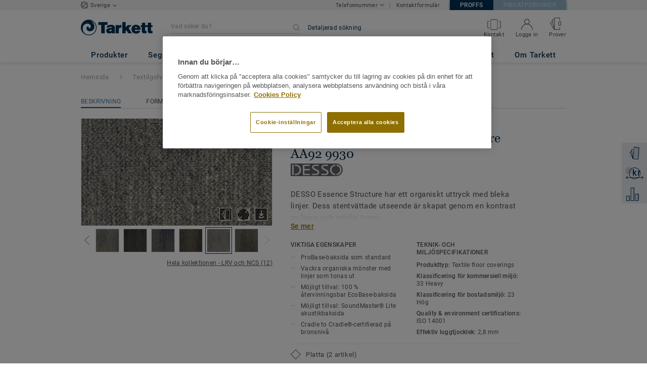

--- FILE ---
content_type: text/html; charset=utf-8
request_url: https://proffs.tarkett.se/sv_SE/kollektion-C001042-essence-structure/essence-structure-aa92-9930
body_size: 177249
content:
<!doctype html>
<html data-n-head-ssr lang="sv" data-n-head="%7B%22lang%22:%7B%22ssr%22:%22sv%22%7D%7D">
<head >
  <meta data-n-head="ssr" charset="UTF-8"><meta data-n-head="ssr" http-equiv="X-UA-Compatible" content="IE=edge"><meta data-n-head="ssr" http-equiv="cleartype" content="on"><meta data-n-head="ssr" name="HandheldFriendly" content="True"><meta data-n-head="ssr" name="MobileOptimized" content="320"><meta data-n-head="ssr" name="viewport" content="width=device-width, initial-scale=1, maximum-scale=1"><meta data-n-head="ssr" data-hid="description" name="description" content="Discover Essence Structure AA92 9930 - Essence Structure är en textilmatta med en spännande organisk design där oändliga serier av linjer tonas ut. 100 % återv…"><meta data-n-head="ssr" property="og:image" content="https://media.tarkett-image.com/large/TH_EssenceStructure_9930.jpg"><title>Essence Structure AA92 9930 Essence Structure Textilgolv - plattor</title><link data-n-head="ssr" rel="icon" href="/favicon.ico?v=2" type="image/x-icon"><link data-n-head="ssr" rel="preconnect" href="https://media.tarkett-image.com"><link data-n-head="ssr" rel="preconnect" href="https://s2epqm9n.tarkett.se"><link data-n-head="ssr" rel="preconnect" href="https://www.google-analytics.com"><link data-n-head="ssr" rel="preconnect" href="https://stats.g.doubleclick.net"><link data-n-head="ssr" rel="preconnect" href="https://rum-static.pingdom.net"><link data-n-head="ssr" rel="preconnect" href="https://siteintercept.qualtrics.com"><link data-n-head="ssr" rel="preconnect" href="https://connect.facebook.net"><link data-n-head="ssr" rel="preconnect" href="https://www.facebook.com"><link data-n-head="ssr" rel="preconnect" href="https://secure.quantserve.com"><link data-n-head="ssr" rel="preconnect" href="https://rules.quantcount.com"><link data-n-head="ssr" rel="preconnect" href="https://www.google.com"><link data-n-head="ssr" rel="preload" href="/media/img/M/TH_EssenceStructure_9930.jpg" as="image"><script data-n-head="ssr" src="/js/lib/picturefill.min.js" type="text/javascript" defer></script><script data-n-head="ssr" src="https://cdn.cookielaw.org/consent/e7ad9725-ea63-44c8-84d4-b5a5db7f04f4/OtAutoBlock.js" type="text/javascript"></script><script data-n-head="ssr" src="https://cdn.cookielaw.org/scripttemplates/otSDKStub.js" type="text/javascript" document-language="true" charset="UTF-8" data-domain-script="e7ad9725-ea63-44c8-84d4-b5a5db7f04f4"></script><script data-n-head="ssr" src="/js/lib/onetrust_script.js" type="text/javascript"></script><script data-n-head="ssr" src="/js/lib/qualtrics_survey.js" type="text/javascript" defer></script><link rel="preload" href="/_nuxt/5e4c74d.js" as="script"><link rel="preload" href="/_nuxt/commons/app.6dfc99c0b09cd80b68ad.js" as="script"><link rel="preload" href="/_nuxt/vendors/app.2daba6c998aaf88c7c42.js" as="script"><link rel="preload" href="/_nuxt/app.0f9b1dd0313499a5e280.js" as="script"><link rel="preload" href="/_nuxt/pages/product_view.aac9b32ebcf9620fc66f.js" as="script"><link rel="preload" href="/_nuxt/vendors/pages/collection_view/pages/product_view.cc252c91e41517d44514.js" as="script"><link rel="preload" href="/_nuxt/0.e43e303a41645aa1bdfa.js" as="script"><style data-vue-ssr-id="623df546:0 5dd6181f:0 8dbd53a0:0 e5ec9e92:0 2800ac84:0 9b3d1944:0 6d45ba56:0 af43f796:0 b004c36c:0 5267ab84:0 239e84f7:0 31e0fe5e:0 75a7192f:0 1456cac8:0 0f8cc92e:0 3df26d61:0 6c8b38b6:0 5b4c686e:0 6fa9a16f:0 a831a542:0 66013347:0 4fd958cc:0 cf1a006a:0 2708de5e:0 6d4ca320:0 7755810a:0 25982220:0 d906f418:0 d906f418:1 57a2ca8a:0 d5b9c3c6:0 780a2697:0 5aef4525:0 06a01b4d:0 8143e1b0:0 52838cf9:0 14a1ab90:0 4b54341a:0 17bf57f1:0 9f997906:0 7f410492:0 62f6f877:0 8d705098:0 8ea23bcc:0 0ca10a90:0 d0620a92:0 fd3af7ae:0 5b99c1ba:0 256b7695:0 88b36af4:0 21c08e5a:0 5b2edbd5:0 9c521436:0 4d24ceb1:0 996d4d54:0 167c4021:0">@font-face{font-family:'Roboto Light';font-style:normal;font-weight:300;font-display:swap;src:url("/css/fonts/Roboto/Light/Roboto-Light.cyrillic-ext.eot");src:local("Roboto Light"),local("Roboto-Light"),url("/css/fonts/Roboto/Light/Roboto-Light.cyrillic-ext.eot?#iefix") format("embedded-opentype"),url("/css/fonts/Roboto/Light/Roboto-Light.cyrillic-ext.woff2") format("woff2"),url("/css/fonts/Roboto/Light/Roboto-Light.cyrillic-ext.woff") format("woff"),url("/css/fonts/Roboto/Light/Roboto-Light.cyrillic-ext.ttf") format("truetype"),url("/css/fonts/Roboto/Light/Roboto-Light.cyrillic-ext.svg#Roboto") format("svg");unicode-range:U+0460-052F, U+1C80-1C88, U+20B4, U+2DE0-2DFF, U+A640-A69F, U+FE2E-FE2F}@font-face{font-family:'Roboto Light';font-style:normal;font-weight:300;font-display:swap;src:url("/css/fonts/Roboto/Light/Roboto-Light.cyrillic.eot");src:local("Roboto Light"),local("Roboto-Light"),url("/css/fonts/Roboto/Light/Roboto-Light.cyrillic.eot?#iefix") format("embedded-opentype"),url("/css/fonts/Roboto/Light/Roboto-Light.cyrillic.woff2") format("woff2"),url("/css/fonts/Roboto/Light/Roboto-Light.cyrillic.woff") format("woff"),url("/css/fonts/Roboto/Light/Roboto-Light.cyrillic.ttf") format("truetype"),url("/css/fonts/Roboto/Light/Roboto-Light.cyrillic.svg#Roboto") format("svg");unicode-range:U+0400-045F, U+0490-0491, U+04B0-04B1, U+2116}@font-face{font-family:'Roboto Light';font-style:normal;font-weight:300;font-display:swap;src:url("/css/fonts/Roboto/Light/Roboto-Light.greek-ext.eot");src:local("Roboto Light"),local("Roboto-Light"),url("/css/fonts/Roboto/Light/Roboto-Light.greek-ext.eot?#iefix") format("embedded-opentype"),url("/css/fonts/Roboto/Light/Roboto-Light.greek-ext.woff2") format("woff2"),url("/css/fonts/Roboto/Light/Roboto-Light.greek-ext.woff") format("woff"),url("/css/fonts/Roboto/Light/Roboto-Light.greek-ext.ttf") format("truetype"),url("/css/fonts/Roboto/Light/Roboto-Light.greek-ext.svg#Roboto") format("svg");unicode-range:U+1F00-1FFF}@font-face{font-family:'Roboto Light';font-style:normal;font-weight:300;font-display:swap;src:url("/css/fonts/Roboto/Light/Roboto-Light.greek.eot");src:local("Roboto Light"),local("Roboto-Light"),url("/css/fonts/Roboto/Light/Roboto-Light.greek.eot?#iefix") format("embedded-opentype"),url("/css/fonts/Roboto/Light/Roboto-Light.greek.woff2") format("woff2"),url("/css/fonts/Roboto/Light/Roboto-Light.greek.woff") format("woff"),url("/css/fonts/Roboto/Light/Roboto-Light.greek.ttf") format("truetype"),url("/css/fonts/Roboto/Light/Roboto-Light.greek.svg#Roboto") format("svg");unicode-range:U+0370-03FF}@font-face{font-family:'Roboto Light';font-style:normal;font-weight:300;font-display:swap;src:url("/css/fonts/Roboto/Light/Roboto-Light.latin-ext.eot");src:local("Roboto Light"),local("Roboto-Light"),url("/css/fonts/Roboto/Light/Roboto-Light.latin-ext.eot?#iefix") format("embedded-opentype"),url("/css/fonts/Roboto/Light/Roboto-Light.latin-ext.woff2") format("woff2"),url("/css/fonts/Roboto/Light/Roboto-Light.latin-ext.woff") format("woff"),url("/css/fonts/Roboto/Light/Roboto-Light.latin-ext.ttf") format("truetype"),url("/css/fonts/Roboto/Light/Roboto-Light.latin-ext.svg#Roboto") format("svg");unicode-range:U+0100-024F, U+0259, U+1E00-1EFF, U+2020, U+20A0-20AB, U+20AD-20CF, U+2113, U+2C60-2C7F, U+A720-A7FF}@font-face{font-family:'Roboto Light';font-style:normal;font-weight:300;font-display:swap;src:url("/css/fonts/Roboto/Light/Roboto-Light.latin.eot");src:local("Roboto Light"),local("Roboto-Light"),url("/css/fonts/Roboto/Light/Roboto-Light.latin.eot?#iefix") format("embedded-opentype"),url("/css/fonts/Roboto/Light/Roboto-Light.latin.woff2") format("woff2"),url("/css/fonts/Roboto/Light/Roboto-Light.latin.woff") format("woff"),url("/css/fonts/Roboto/Light/Roboto-Light.latin.ttf") format("truetype"),url("/css/fonts/Roboto/Light/Roboto-Light.latin.svg#Roboto") format("svg");unicode-range:U+0000-00FF, U+0131, U+0152-0153, U+02BB-02BC, U+02C6, U+02DA, U+02DC, U+2000-206F, U+2074, U+20AC, U+2122, U+2191, U+2193, U+2212, U+2215, U+FEFF, U+FFFD}@font-face{font-family:'Roboto Regular';font-style:normal;font-weight:400;font-display:swap;src:url("/css/fonts/Roboto/Regular/Roboto-Regular.cyrillic-ext.eot");src:local("Roboto"),local("Roboto-Regular"),url("/css/fonts/Roboto/Regular/Roboto-Regular.cyrillic-ext.eot?#iefix") format("embedded-opentype"),url("/css/fonts/Roboto/Regular/Roboto-Regular.cyrillic-ext.woff2") format("woff2"),url("/css/fonts/Roboto/Regular/Roboto-Regular.cyrillic-ext.woff") format("woff"),url("/css/fonts/Roboto/Regular/Roboto-Regular.cyrillic-ext.ttf") format("truetype"),url("/css/fonts/Roboto/Regular/Roboto-Regular.cyrillic-ext.svg#Roboto") format("svg");unicode-range:U+0460-052F, U+1C80-1C88, U+20B4, U+2DE0-2DFF, U+A640-A69F, U+FE2E-FE2F}@font-face{font-family:'Roboto Regular';font-style:normal;font-weight:400;font-display:swap;src:url("/css/fonts/Roboto/Regular/Roboto-Regular.cyrillic.eot");src:local("Roboto"),local("Roboto-Regular"),url("/css/fonts/Roboto/Regular/Roboto-Regular.cyrillic.eot?#iefix") format("embedded-opentype"),url("/css/fonts/Roboto/Regular/Roboto-Regular.cyrillic.woff2") format("woff2"),url("/css/fonts/Roboto/Regular/Roboto-Regular.cyrillic.woff") format("woff"),url("/css/fonts/Roboto/Regular/Roboto-Regular.cyrillic.ttf") format("truetype"),url("/css/fonts/Roboto/Regular/Roboto-Regular.cyrillic.svg#Roboto") format("svg");unicode-range:U+0400-045F, U+0490-0491, U+04B0-04B1, U+2116}@font-face{font-family:'Roboto Regular';font-style:normal;font-weight:400;font-display:swap;src:url("/css/fonts/Roboto/Regular/Roboto-Regular.greek-ext.eot");src:local("Roboto"),local("Roboto-Regular"),url("/css/fonts/Roboto/Regular/Roboto-Regular.greek-ext.eot?#iefix") format("embedded-opentype"),url("/css/fonts/Roboto/Regular/Roboto-Regular.greek-ext.woff2") format("woff2"),url("/css/fonts/Roboto/Regular/Roboto-Regular.greek-ext.woff") format("woff"),url("/css/fonts/Roboto/Regular/Roboto-Regular.greek-ext.ttf") format("truetype"),url("/css/fonts/Roboto/Regular/Roboto-Regular.greek-ext.svg#Roboto") format("svg");unicode-range:U+1F00-1FFF}@font-face{font-family:'Roboto Regular';font-style:normal;font-weight:400;font-display:swap;src:url("/css/fonts/Roboto/Regular/Roboto-Regular.greek.eot");src:local("Roboto"),local("Roboto-Regular"),url("/css/fonts/Roboto/Regular/Roboto-Regular.greek.eot?#iefix") format("embedded-opentype"),url("/css/fonts/Roboto/Regular/Roboto-Regular.greek.woff2") format("woff2"),url("/css/fonts/Roboto/Regular/Roboto-Regular.greek.woff") format("woff"),url("/css/fonts/Roboto/Regular/Roboto-Regular.greek.ttf") format("truetype"),url("/css/fonts/Roboto/Regular/Roboto-Regular.greek.svg#Roboto") format("svg");unicode-range:U+0370-03FF}@font-face{font-family:'Roboto Regular';font-style:normal;font-weight:400;font-display:swap;src:url("/css/fonts/Roboto/Regular/Roboto-Regular.latin-ext.eot");src:local("Roboto"),local("Roboto-Regular"),url("/css/fonts/Roboto/Regular/Roboto-Regular.latin-ext.eot?#iefix") format("embedded-opentype"),url("/css/fonts/Roboto/Regular/Roboto-Regular.latin-ext.woff2") format("woff2"),url("/css/fonts/Roboto/Regular/Roboto-Regular.latin-ext.woff") format("woff"),url("/css/fonts/Roboto/Regular/Roboto-Regular.latin-ext.ttf") format("truetype"),url("/css/fonts/Roboto/Regular/Roboto-Regular.latin-ext.svg#Roboto") format("svg");unicode-range:U+0100-024F, U+0259, U+1E00-1EFF, U+2020, U+20A0-20AB, U+20AD-20CF, U+2113, U+2C60-2C7F, U+A720-A7FF}@font-face{font-family:'Roboto Regular';font-style:normal;font-weight:400;font-display:swap;src:url("/css/fonts/Roboto/Regular/Roboto-Regular.latin.eot");src:local("Roboto"),local("Roboto-Regular"),url("/css/fonts/Roboto/Regular/Roboto-Regular.latin.eot?#iefix") format("embedded-opentype"),url("/css/fonts/Roboto/Regular/Roboto-Regular.latin.woff2") format("woff2"),url("/css/fonts/Roboto/Regular/Roboto-Regular.latin.woff") format("woff"),url("/css/fonts/Roboto/Regular/Roboto-Regular.latin.ttf") format("truetype"),url("/css/fonts/Roboto/Regular/Roboto-Regular.latin.svg#Roboto") format("svg");unicode-range:U+0000-00FF, U+0131, U+0152-0153, U+02BB-02BC, U+02C6, U+02DA, U+02DC, U+2000-206F, U+2074, U+20AC, U+2122, U+2191, U+2193, U+2212, U+2215, U+FEFF, U+FFFD}@font-face{font-family:'Roboto Medium';font-style:normal;font-weight:500;font-display:swap;src:url("/css/fonts/Roboto/Medium/Roboto-Medium.cyrillic-ext.eot");src:local("Roboto Medium"),local("Roboto-Medium"),url("/css/fonts/Roboto/Medium/Roboto-Medium.cyrillic-ext.eot?#iefix") format("embedded-opentype"),url("/css/fonts/Roboto/Medium/Roboto-Medium.cyrillic-ext.woff2") format("woff2"),url("/css/fonts/Roboto/Medium/Roboto-Medium.cyrillic-ext.woff") format("woff"),url("/css/fonts/Roboto/Medium/Roboto-Medium.cyrillic-ext.ttf") format("truetype"),url("/css/fonts/Roboto/Medium/Roboto-Medium.cyrillic-ext.svg#Roboto") format("svg");unicode-range:U+0460-052F, U+1C80-1C88, U+20B4, U+2DE0-2DFF, U+A640-A69F, U+FE2E-FE2F}@font-face{font-family:'Roboto Medium';font-style:normal;font-weight:500;font-display:swap;src:url("/css/fonts/Roboto/Medium/Roboto-Medium.cyrillic.eot");src:local("Roboto Medium"),local("Roboto-Medium"),url("/css/fonts/Roboto/Medium/Roboto-Medium.cyrillic.eot?#iefix") format("embedded-opentype"),url("/css/fonts/Roboto/Medium/Roboto-Medium.cyrillic.woff2") format("woff2"),url("/css/fonts/Roboto/Medium/Roboto-Medium.cyrillic.woff") format("woff"),url("/css/fonts/Roboto/Medium/Roboto-Medium.cyrillic.ttf") format("truetype"),url("/css/fonts/Roboto/Medium/Roboto-Medium.cyrillic.svg#Roboto") format("svg");unicode-range:U+0400-045F, U+0490-0491, U+04B0-04B1, U+2116}@font-face{font-family:'Roboto Medium';font-style:normal;font-weight:500;font-display:swap;src:url("/css/fonts/Roboto/Medium/Roboto-Medium.greek-ext.eot");src:local("Roboto Medium"),local("Roboto-Medium"),url("/css/fonts/Roboto/Medium/Roboto-Medium.greek-ext.eot?#iefix") format("embedded-opentype"),url("/css/fonts/Roboto/Medium/Roboto-Medium.greek-ext.woff2") format("woff2"),url("/css/fonts/Roboto/Medium/Roboto-Medium.greek-ext.woff") format("woff"),url("/css/fonts/Roboto/Medium/Roboto-Medium.greek-ext.ttf") format("truetype"),url("/css/fonts/Roboto/Medium/Roboto-Medium.greek-ext.svg#Roboto") format("svg");unicode-range:U+1F00-1FFF}@font-face{font-family:'Roboto Medium';font-style:normal;font-weight:500;font-display:swap;src:url("/css/fonts/Roboto/Medium/Roboto-Medium.greek.eot");src:local("Roboto Medium"),local("Roboto-Medium"),url("/css/fonts/Roboto/Medium/Roboto-Medium.greek.eot?#iefix") format("embedded-opentype"),url("/css/fonts/Roboto/Medium/Roboto-Medium.greek.woff2") format("woff2"),url("/css/fonts/Roboto/Medium/Roboto-Medium.greek.woff") format("woff"),url("/css/fonts/Roboto/Medium/Roboto-Medium.greek.ttf") format("truetype"),url("/css/fonts/Roboto/Medium/Roboto-Medium.greek.svg#Roboto") format("svg");unicode-range:U+0370-03FF}@font-face{font-family:'Roboto Medium';font-style:normal;font-weight:500;font-display:swap;src:url("/css/fonts/Roboto/Medium/Roboto-Medium.latin-ext.eot");src:local("Roboto Medium"),local("Roboto-Medium"),url("/css/fonts/Roboto/Medium/Roboto-Medium.latin-ext.eot?#iefix") format("embedded-opentype"),url("/css/fonts/Roboto/Medium/Roboto-Medium.latin-ext.woff2") format("woff2"),url("/css/fonts/Roboto/Medium/Roboto-Medium.latin-ext.woff") format("woff"),url("/css/fonts/Roboto/Medium/Roboto-Medium.latin-ext.ttf") format("truetype"),url("/css/fonts/Roboto/Medium/Roboto-Medium.latin-ext.svg#Roboto") format("svg");unicode-range:U+0100-024F, U+0259, U+1E00-1EFF, U+2020, U+20A0-20AB, U+20AD-20CF, U+2113, U+2C60-2C7F, U+A720-A7FF}@font-face{font-family:'Roboto Medium';font-style:normal;font-weight:500;font-display:swap;src:url("/css/fonts/Roboto/Medium/Roboto-Medium.latin.eot");src:local("Roboto Medium"),local("Roboto-Medium"),url("/css/fonts/Roboto/Medium/Roboto-Medium.latin.eot?#iefix") format("embedded-opentype"),url("/css/fonts/Roboto/Medium/Roboto-Medium.latin.woff2") format("woff2"),url("/css/fonts/Roboto/Medium/Roboto-Medium.latin.woff") format("woff"),url("/css/fonts/Roboto/Medium/Roboto-Medium.latin.ttf") format("truetype"),url("/css/fonts/Roboto/Medium/Roboto-Medium.latin.svg#Roboto") format("svg");unicode-range:U+0000-00FF, U+0131, U+0152-0153, U+02BB-02BC, U+02C6, U+02DA, U+02DC, U+2000-206F, U+2074, U+20AC, U+2122, U+2191, U+2193, U+2212, U+2215, U+FEFF, U+FFFD}@font-face{font-family:'Roboto Bold';font-style:normal;font-weight:700;font-display:swap;src:url("/css/fonts/Roboto/Bold/Roboto-Bold.cyrillic-ext.eot");src:local("Roboto Bold"),local("Roboto-Bold"),url("/css/fonts/Roboto/Bold/Roboto-Bold.cyrillic-ext.eot?#iefix") format("embedded-opentype"),url("/css/fonts/Roboto/Bold/Roboto-Bold.cyrillic-ext.woff2") format("woff2"),url("/css/fonts/Roboto/Bold/Roboto-Bold.cyrillic-ext.woff") format("woff"),url("/css/fonts/Roboto/Bold/Roboto-Bold.cyrillic-ext.ttf") format("truetype"),url("/css/fonts/Roboto/Bold/Roboto-Bold.cyrillic-ext.svg#Roboto") format("svg");unicode-range:U+0460-052F, U+1C80-1C88, U+20B4, U+2DE0-2DFF, U+A640-A69F, U+FE2E-FE2F}@font-face{font-family:'Roboto Bold';font-style:normal;font-weight:700;font-display:swap;src:url("/css/fonts/Roboto/Bold/Roboto-Bold.cyrillic.eot");src:local("Roboto Bold"),local("Roboto-Bold"),url("/css/fonts/Roboto/Bold/Roboto-Bold.cyrillic.eot?#iefix") format("embedded-opentype"),url("/css/fonts/Roboto/Bold/Roboto-Bold.cyrillic.woff2") format("woff2"),url("/css/fonts/Roboto/Bold/Roboto-Bold.cyrillic.woff") format("woff"),url("/css/fonts/Roboto/Bold/Roboto-Bold.cyrillic.ttf") format("truetype"),url("/css/fonts/Roboto/Bold/Roboto-Bold.cyrillic.svg#Roboto") format("svg");unicode-range:U+0400-045F, U+0490-0491, U+04B0-04B1, U+2116}@font-face{font-family:'Roboto Bold';font-style:normal;font-weight:700;font-display:swap;src:url("/css/fonts/Roboto/Bold/Roboto-Bold.greek-ext.eot");src:local("Roboto Bold"),local("Roboto-Bold"),url("/css/fonts/Roboto/Bold/Roboto-Bold.greek-ext.eot?#iefix") format("embedded-opentype"),url("/css/fonts/Roboto/Bold/Roboto-Bold.greek-ext.woff2") format("woff2"),url("/css/fonts/Roboto/Bold/Roboto-Bold.greek-ext.woff") format("woff"),url("/css/fonts/Roboto/Bold/Roboto-Bold.greek-ext.ttf") format("truetype"),url("/css/fonts/Roboto/Bold/Roboto-Bold.greek-ext.svg#Roboto") format("svg");unicode-range:U+1F00-1FFF}@font-face{font-family:'Roboto Bold';font-style:normal;font-weight:700;font-display:swap;src:url("/css/fonts/Roboto/Bold/Roboto-Bold.greek.eot");src:local("Roboto Bold"),local("Roboto-Bold"),url("/css/fonts/Roboto/Bold/Roboto-Bold.greek.eot?#iefix") format("embedded-opentype"),url("/css/fonts/Roboto/Bold/Roboto-Bold.greek.woff2") format("woff2"),url("/css/fonts/Roboto/Bold/Roboto-Bold.greek.woff") format("woff"),url("/css/fonts/Roboto/Bold/Roboto-Bold.greek.ttf") format("truetype"),url("/css/fonts/Roboto/Bold/Roboto-Bold.greek.svg#Roboto") format("svg");unicode-range:U+0370-03FF}@font-face{font-family:'Roboto Bold';font-style:normal;font-weight:700;font-display:swap;src:url("/css/fonts/Roboto/Bold/Roboto-Bold.latin-ext.eot");src:local("Roboto Bold"),local("Roboto-Bold"),url("/css/fonts/Roboto/Bold/Roboto-Bold.latin-ext.eot?#iefix") format("embedded-opentype"),url("/css/fonts/Roboto/Bold/Roboto-Bold.latin-ext.woff2") format("woff2"),url("/css/fonts/Roboto/Bold/Roboto-Bold.latin-ext.woff") format("woff"),url("/css/fonts/Roboto/Bold/Roboto-Bold.latin-ext.ttf") format("truetype"),url("/css/fonts/Roboto/Bold/Roboto-Bold.latin-ext.svg#Roboto") format("svg");unicode-range:U+0100-024F, U+0259, U+1E00-1EFF, U+2020, U+20A0-20AB, U+20AD-20CF, U+2113, U+2C60-2C7F, U+A720-A7FF}@font-face{font-family:'Roboto Bold';font-style:normal;font-weight:700;font-display:swap;src:url("/css/fonts/Roboto/Bold/Roboto-Bold.latin.eot");src:local("Roboto Bold"),local("Roboto-Bold"),url("/css/fonts/Roboto/Bold/Roboto-Bold.latin.eot?#iefix") format("embedded-opentype"),url("/css/fonts/Roboto/Bold/Roboto-Bold.latin.woff2") format("woff2"),url("/css/fonts/Roboto/Bold/Roboto-Bold.latin.woff") format("woff"),url("/css/fonts/Roboto/Bold/Roboto-Bold.latin.ttf") format("truetype"),url("/css/fonts/Roboto/Bold/Roboto-Bold.latin.svg#Roboto") format("svg");unicode-range:U+0000-00FF, U+0131, U+0152-0153, U+02BB-02BC, U+02C6, U+02DA, U+02DC, U+2000-206F, U+2074, U+20AC, U+2122, U+2191, U+2193, U+2212, U+2215, U+FEFF, U+FFFD}@font-face{font-family:'Georgia Regular';src:local("Georgia"),url("/css/fonts/Georgia/Georgia.woff2") format("woff2"),url("/css/fonts/Georgia/Georgia.woff") format("woff"),url("/css/fonts/Georgia/Georgia.ttf") format("truetype"),url("/css/fonts/Georgia/Georgia.otf") format("opentype"),url("/css/fonts/Georgia/Georgia.eot") format("embedded-opentype"),url("/css/fonts/Georgia/Georgia.eot?#iefix") format("embedded-opentype");font-display:swap}/*! normalize.css v3.0.1 | MIT License | git.io/normalize */html{font-family:sans-serif;-ms-text-size-adjust:100%;-webkit-text-size-adjust:100%}body{margin:0}article,aside,details,figcaption,figure,footer,header,hgroup,main,nav,section,summary{display:block}audio,canvas,progress,video{display:inline-block;vertical-align:baseline}audio:not([controls]){display:none;height:0}[hidden],template{display:none}a{background:transparent}a:active,a:hover{outline:0}abbr[title]{border-bottom:1px dotted}b,strong{font-weight:bold}dfn{font-style:italic}h1{font-size:2em;margin:0.67em 0}mark{background:#ff0;color:#000}small{font-size:80%}sub,sup{font-size:75%;line-height:0;position:relative;vertical-align:baseline}sup{top:-0.5em}sub{bottom:-0.25em}img{border:0}svg:not(:root){overflow:hidden}figure{margin:1em 40px}hr{box-sizing:content-box;height:0}pre{overflow:auto}code,kbd,pre,samp{font-family:monospace, monospace;font-size:1em}button,input,optgroup,select,textarea{color:inherit;font:inherit;margin:0}button{overflow:visible}button,select{text-transform:none}button,html input[type="button"],input[type="reset"],input[type="submit"]{-webkit-appearance:button;cursor:pointer}button[disabled],html input[disabled]{cursor:default}button::-moz-focus-inner,input::-moz-focus-inner{border:0;padding:0}input{line-height:normal}input[type="checkbox"],input[type="radio"]{box-sizing:border-box;padding:0}input[type="number"]::-webkit-inner-spin-button,input[type="number"]::-webkit-outer-spin-button{height:auto}input[type="search"]{-webkit-appearance:textfield;box-sizing:content-box}input[type="search"]::-webkit-search-cancel-button,input[type="search"]::-webkit-search-decoration{-webkit-appearance:none}fieldset{border:1px solid #c0c0c0;margin:0 2px;padding:0.35em 0.625em 0.75em}legend{border:0;padding:0}textarea{overflow:auto}optgroup{font-weight:bold}table{border-collapse:collapse;border-spacing:0}td,th{padding:0}.container{margin-right:auto;margin-left:auto;padding-left:15px;padding-right:15px}.container:before,.container:after{content:" ";display:table}.container:after{clear:both}@media (min-width: 640px){.container{width:750px}}@media (min-width: 768px){.container{width:970px}}@media (min-width: 990px){.container{width:1170px}}.container-fluid{margin-right:auto;margin-left:auto;padding-left:15px;padding-right:15px;min-height:100vh;width:100%;display:flex;flex-direction:column}.container-fluid:before,.container-fluid:after{content:" ";display:table}.container-fluid:after{clear:both}.row{margin-left:-15px;margin-right:-15px}.row:before,.row:after{content:" ";display:table}.row:after{clear:both}.col-xs-1,.col-sm-1,.col-md-1,.col-lg-1,.col-xs-2,.col-sm-2,.col-md-2,.col-lg-2,.col-xs-3,.col-sm-3,.col-md-3,.col-lg-3,.col-xs-4,.col-sm-4,.col-md-4,.col-lg-4,.col-xs-5,.col-sm-5,.col-md-5,.col-lg-5,.col-xs-6,.col-sm-6,.col-md-6,.col-lg-6,.col-xs-7,.col-sm-7,.col-md-7,.col-lg-7,.col-xs-8,.col-sm-8,.col-md-8,.col-lg-8,.col-xs-9,.col-sm-9,.col-md-9,.col-lg-9,.col-xs-10,.col-sm-10,.col-md-10,.col-lg-10,.col-xs-11,.col-sm-11,.col-md-11,.col-lg-11,.col-xs-12,.col-sm-12,.col-md-12,.col-lg-12{position:relative;min-height:1px;padding-left:15px;padding-right:15px}.col-xs-1,.col-xs-2,.col-xs-3,.col-xs-4,.col-xs-5,.col-xs-6,.col-xs-7,.col-xs-8,.col-xs-9,.col-xs-10,.col-xs-11,.col-xs-12{float:left}.col-xs-1{width:8.33333%}.col-xs-2{width:16.66667%}.col-xs-3{width:25%}.col-xs-4{width:33.33333%}.col-xs-5{width:41.66667%}.col-xs-6{width:50%}.col-xs-7{width:58.33333%}.col-xs-8{width:66.66667%}.col-xs-9{width:75%}.col-xs-10{width:83.33333%}.col-xs-11{width:91.66667%}.col-xs-12{width:100%}.col-xs-pull-0{right:auto}.col-xs-pull-1{right:8.33333%}.col-xs-pull-2{right:16.66667%}.col-xs-pull-3{right:25%}.col-xs-pull-4{right:33.33333%}.col-xs-pull-5{right:41.66667%}.col-xs-pull-6{right:50%}.col-xs-pull-7{right:58.33333%}.col-xs-pull-8{right:66.66667%}.col-xs-pull-9{right:75%}.col-xs-pull-10{right:83.33333%}.col-xs-pull-11{right:91.66667%}.col-xs-pull-12{right:100%}.col-xs-push-0{left:auto}.col-xs-push-1{left:8.33333%}.col-xs-push-2{left:16.66667%}.col-xs-push-3{left:25%}.col-xs-push-4{left:33.33333%}.col-xs-push-5{left:41.66667%}.col-xs-push-6{left:50%}.col-xs-push-7{left:58.33333%}.col-xs-push-8{left:66.66667%}.col-xs-push-9{left:75%}.col-xs-push-10{left:83.33333%}.col-xs-push-11{left:91.66667%}.col-xs-push-12{left:100%}.col-xs-offset-0{margin-left:0%}.col-xs-offset-1{margin-left:8.33333%}.col-xs-offset-2{margin-left:16.66667%}.col-xs-offset-3{margin-left:25%}.col-xs-offset-4{margin-left:33.33333%}.col-xs-offset-5{margin-left:41.66667%}.col-xs-offset-6{margin-left:50%}.col-xs-offset-7{margin-left:58.33333%}.col-xs-offset-8{margin-left:66.66667%}.col-xs-offset-9{margin-left:75%}.col-xs-offset-10{margin-left:83.33333%}.col-xs-offset-11{margin-left:91.66667%}.col-xs-offset-12{margin-left:100%}@media (min-width: 640px){.col-sm-1,.col-sm-2,.col-sm-3,.col-sm-4,.col-sm-5,.col-sm-6,.col-sm-7,.col-sm-8,.col-sm-9,.col-sm-10,.col-sm-11,.col-sm-12{float:left}.col-sm-1{width:8.33333%}.col-sm-2{width:16.66667%}.col-sm-3{width:25%}.col-sm-4{width:33.33333%}.col-sm-5{width:41.66667%}.col-sm-6{width:50%}.col-sm-7{width:58.33333%}.col-sm-8{width:66.66667%}.col-sm-9{width:75%}.col-sm-10{width:83.33333%}.col-sm-11{width:91.66667%}.col-sm-12{width:100%}.col-sm-pull-0{right:auto}.col-sm-pull-1{right:8.33333%}.col-sm-pull-2{right:16.66667%}.col-sm-pull-3{right:25%}.col-sm-pull-4{right:33.33333%}.col-sm-pull-5{right:41.66667%}.col-sm-pull-6{right:50%}.col-sm-pull-7{right:58.33333%}.col-sm-pull-8{right:66.66667%}.col-sm-pull-9{right:75%}.col-sm-pull-10{right:83.33333%}.col-sm-pull-11{right:91.66667%}.col-sm-pull-12{right:100%}.col-sm-push-0{left:auto}.col-sm-push-1{left:8.33333%}.col-sm-push-2{left:16.66667%}.col-sm-push-3{left:25%}.col-sm-push-4{left:33.33333%}.col-sm-push-5{left:41.66667%}.col-sm-push-6{left:50%}.col-sm-push-7{left:58.33333%}.col-sm-push-8{left:66.66667%}.col-sm-push-9{left:75%}.col-sm-push-10{left:83.33333%}.col-sm-push-11{left:91.66667%}.col-sm-push-12{left:100%}.col-sm-offset-0{margin-left:0%}.col-sm-offset-1{margin-left:8.33333%}.col-sm-offset-2{margin-left:16.66667%}.col-sm-offset-3{margin-left:25%}.col-sm-offset-4{margin-left:33.33333%}.col-sm-offset-5{margin-left:41.66667%}.col-sm-offset-6{margin-left:50%}.col-sm-offset-7{margin-left:58.33333%}.col-sm-offset-8{margin-left:66.66667%}.col-sm-offset-9{margin-left:75%}.col-sm-offset-10{margin-left:83.33333%}.col-sm-offset-11{margin-left:91.66667%}.col-sm-offset-12{margin-left:100%}}@media (min-width: 768px){.col-md-1,.col-md-2,.col-md-3,.col-md-4,.col-md-5,.col-md-6,.col-md-7,.col-md-8,.col-md-9,.col-md-10,.col-md-11,.col-md-12{float:left}.col-md-1{width:8.33333%}.col-md-2{width:16.66667%}.col-md-3{width:25%}.col-md-4{width:33.33333%}.col-md-5{width:41.66667%}.col-md-6{width:50%}.col-md-7{width:58.33333%}.col-md-8{width:66.66667%}.col-md-9{width:75%}.col-md-10{width:83.33333%}.col-md-11{width:91.66667%}.col-md-12{width:100%}.col-md-pull-0{right:auto}.col-md-pull-1{right:8.33333%}.col-md-pull-2{right:16.66667%}.col-md-pull-3{right:25%}.col-md-pull-4{right:33.33333%}.col-md-pull-5{right:41.66667%}.col-md-pull-6{right:50%}.col-md-pull-7{right:58.33333%}.col-md-pull-8{right:66.66667%}.col-md-pull-9{right:75%}.col-md-pull-10{right:83.33333%}.col-md-pull-11{right:91.66667%}.col-md-pull-12{right:100%}.col-md-push-0{left:auto}.col-md-push-1{left:8.33333%}.col-md-push-2{left:16.66667%}.col-md-push-3{left:25%}.col-md-push-4{left:33.33333%}.col-md-push-5{left:41.66667%}.col-md-push-6{left:50%}.col-md-push-7{left:58.33333%}.col-md-push-8{left:66.66667%}.col-md-push-9{left:75%}.col-md-push-10{left:83.33333%}.col-md-push-11{left:91.66667%}.col-md-push-12{left:100%}.col-md-offset-0{margin-left:0%}.col-md-offset-1{margin-left:8.33333%}.col-md-offset-2{margin-left:16.66667%}.col-md-offset-3{margin-left:25%}.col-md-offset-4{margin-left:33.33333%}.col-md-offset-5{margin-left:41.66667%}.col-md-offset-6{margin-left:50%}.col-md-offset-7{margin-left:58.33333%}.col-md-offset-8{margin-left:66.66667%}.col-md-offset-9{margin-left:75%}.col-md-offset-10{margin-left:83.33333%}.col-md-offset-11{margin-left:91.66667%}.col-md-offset-12{margin-left:100%}}@media (min-width: 990px){.col-lg-1,.col-lg-2,.col-lg-3,.col-lg-4,.col-lg-5,.col-lg-6,.col-lg-7,.col-lg-8,.col-lg-9,.col-lg-10,.col-lg-11,.col-lg-12{float:left}.col-lg-1{width:8.33333%}.col-lg-2{width:16.66667%}.col-lg-3{width:25%}.col-lg-4{width:33.33333%}.col-lg-5{width:41.66667%}.col-lg-6{width:50%}.col-lg-7{width:58.33333%}.col-lg-8{width:66.66667%}.col-lg-9{width:75%}.col-lg-10{width:83.33333%}.col-lg-11{width:91.66667%}.col-lg-12{width:100%}.col-lg-pull-0{right:auto}.col-lg-pull-1{right:8.33333%}.col-lg-pull-2{right:16.66667%}.col-lg-pull-3{right:25%}.col-lg-pull-4{right:33.33333%}.col-lg-pull-5{right:41.66667%}.col-lg-pull-6{right:50%}.col-lg-pull-7{right:58.33333%}.col-lg-pull-8{right:66.66667%}.col-lg-pull-9{right:75%}.col-lg-pull-10{right:83.33333%}.col-lg-pull-11{right:91.66667%}.col-lg-pull-12{right:100%}.col-lg-push-0{left:auto}.col-lg-push-1{left:8.33333%}.col-lg-push-2{left:16.66667%}.col-lg-push-3{left:25%}.col-lg-push-4{left:33.33333%}.col-lg-push-5{left:41.66667%}.col-lg-push-6{left:50%}.col-lg-push-7{left:58.33333%}.col-lg-push-8{left:66.66667%}.col-lg-push-9{left:75%}.col-lg-push-10{left:83.33333%}.col-lg-push-11{left:91.66667%}.col-lg-push-12{left:100%}.col-lg-offset-0{margin-left:0%}.col-lg-offset-1{margin-left:8.33333%}.col-lg-offset-2{margin-left:16.66667%}.col-lg-offset-3{margin-left:25%}.col-lg-offset-4{margin-left:33.33333%}.col-lg-offset-5{margin-left:41.66667%}.col-lg-offset-6{margin-left:50%}.col-lg-offset-7{margin-left:58.33333%}.col-lg-offset-8{margin-left:66.66667%}.col-lg-offset-9{margin-left:75%}.col-lg-offset-10{margin-left:83.33333%}.col-lg-offset-11{margin-left:91.66667%}.col-lg-offset-12{margin-left:100%}}.carousel{position:relative}.carousel-inner{position:relative;overflow:hidden;width:100%}.carousel-inner>.item{display:none;position:relative;-webkit-transition:0.6s ease-in-out left;-o-transition:0.6s ease-in-out left;transition:0.6s ease-in-out left}.carousel-inner>.item>img,.carousel-inner>.item>a>img{display:block;max-width:100%;height:auto;line-height:1}@media all and (transform-3d), (-webkit-transform-3d){.carousel-inner>.item{-webkit-transition:-webkit-transform 0.6s ease-in-out;-moz-transition:-moz-transform 0.6s ease-in-out;-o-transition:-o-transform 0.6s ease-in-out;transition:transform 0.6s ease-in-out;-webkit-backface-visibility:hidden;-moz-backface-visibility:hidden;backface-visibility:hidden;-webkit-perspective:1000px;-moz-perspective:1000px;perspective:1000px}.carousel-inner>.item.next,.carousel-inner>.item.active.right{-webkit-transform:translate3d(100%, 0, 0);transform:translate3d(100%, 0, 0);left:0}.carousel-inner>.item.prev,.carousel-inner>.item.active.left{-webkit-transform:translate3d(-100%, 0, 0);transform:translate3d(-100%, 0, 0);left:0}.carousel-inner>.item.next.left,.carousel-inner>.item.prev.right,.carousel-inner>.item.active{-webkit-transform:translate3d(0, 0, 0);transform:translate3d(0, 0, 0);left:0}}.carousel-inner>.active,.carousel-inner>.next,.carousel-inner>.prev{display:block}.carousel-inner>.active{left:0}.carousel-inner>.next,.carousel-inner>.prev{position:absolute;top:0;width:100%}.carousel-inner>.next{left:100%}.carousel-inner>.prev{left:-100%}.carousel-inner>.next.left,.carousel-inner>.prev.right{left:0}.carousel-inner>.active.left{left:-100%}.carousel-inner>.active.right{left:100%}.carousel-control{position:absolute;top:0;left:0;bottom:0;width:15%;opacity:.5;filter:alpha(opacity=50);font-size:20px;color:#fff;text-align:center;text-shadow:0 1px 2px rgba(0,0,0,0.6);background-color:rgba(0,0,0,0)}.carousel-control.left{background-image:-webkit-linear-gradient(left, rgba(0,0,0,0.5) 0%, rgba(0,0,0,0.0001) 100%);background-image:-o-linear-gradient(left, rgba(0,0,0,0.5) 0%, rgba(0,0,0,0.0001) 100%);background-image:linear-gradient(to right, rgba(0,0,0,0.5) 0%, rgba(0,0,0,0.0001) 100%);background-repeat:repeat-x;filter:progid:DXImageTransform.Microsoft.gradient(startColorstr='#80000000', endColorstr='#00000000', GradientType=1)}.carousel-control.right{left:auto;right:0;background-image:-webkit-linear-gradient(left, rgba(0,0,0,0.0001) 0%, rgba(0,0,0,0.5) 100%);background-image:-o-linear-gradient(left, rgba(0,0,0,0.0001) 0%, rgba(0,0,0,0.5) 100%);background-image:linear-gradient(to right, rgba(0,0,0,0.0001) 0%, rgba(0,0,0,0.5) 100%);background-repeat:repeat-x;filter:progid:DXImageTransform.Microsoft.gradient(startColorstr='#00000000', endColorstr='#80000000', GradientType=1)}.carousel-control:hover,.carousel-control:focus{outline:0;color:#fff;text-decoration:none;opacity:.9;filter:alpha(opacity=90)}.carousel-control .icon-prev,.carousel-control .icon-next,.carousel-control .glyphicon-chevron-left,.carousel-control .glyphicon-chevron-right{position:absolute;top:50%;margin-top:-10px;z-index:5;display:inline-block}.carousel-control .icon-prev,.carousel-control .glyphicon-chevron-left{left:50%;margin-left:-10px}.carousel-control .icon-next,.carousel-control .glyphicon-chevron-right{right:50%;margin-right:-10px}.carousel-control .icon-prev,.carousel-control .icon-next{width:20px;height:20px;line-height:1;font-family:serif}.carousel-control .icon-prev:before{content:'\2039'}.carousel-control .icon-next:before{content:'\203a'}.carousel-indicators{position:absolute;bottom:10px;left:50%;z-index:15;width:60%;margin-left:-30%;padding-left:0;list-style:none;text-align:center}.carousel-indicators li{display:inline-block;width:10px;height:10px;margin:1px;text-indent:-999px;border:1px solid #fff;border-radius:10px;cursor:pointer;background-color:#000 \9;background-color:rgba(0,0,0,0)}.carousel-indicators .active{margin:0;width:12px;height:12px;background-color:#fff}.carousel-caption{position:absolute;left:15%;right:15%;bottom:20px;z-index:10;padding-top:20px;padding-bottom:20px;color:#fff;text-align:center;text-shadow:0 1px 2px rgba(0,0,0,0.6)}.carousel-caption .btn{text-shadow:none}@media screen and (min-width: 640px){.carousel-control .glyphicon-chevron-left,.carousel-control .glyphicon-chevron-right,.carousel-control .icon-prev,.carousel-control .icon-next{width:30px;height:30px;margin-top:-10px;font-size:30px}.carousel-control .glyphicon-chevron-left,.carousel-control .icon-prev{margin-left:-10px}.carousel-control .glyphicon-chevron-right,.carousel-control .icon-next{margin-right:-10px}.carousel-caption{left:20%;right:20%;padding-bottom:30px}.carousel-indicators{bottom:20px}}.fade{opacity:0;-webkit-transition:opacity 0.15s linear;-o-transition:opacity 0.15s linear;transition:opacity 0.15s linear}.fade.in{opacity:1}.collapse{display:none}.collapse.in{display:block}tr.collapse.in{display:table-row}tbody.collapse.in{display:table-row-group}.collapsing{position:relative;height:0;overflow:hidden;-webkit-transition-property:height,visibility;transition-property:height,visibility;-webkit-transition-duration:0.35s;transition-duration:0.35s;-webkit-transition-timing-function:ease;transition-timing-function:ease}fieldset{padding:0;margin:0;border:0;min-width:0}legend{display:block;width:100%;padding:0;margin-bottom:20px;font-size:21px;line-height:inherit;color:#333;border:0;border-bottom:1px solid #e5e5e5}label{display:inline-block;max-width:100%;margin-bottom:5px;font-weight:bold}input[type="search"]{-webkit-box-sizing:border-box;-moz-box-sizing:border-box;box-sizing:border-box}input[type="radio"],input[type="checkbox"]{margin:4px 0 0;margin-top:1px \9;line-height:normal}input[type="file"]{display:block}input[type="range"]{display:block;width:100%}select[multiple],select[size]{height:auto}input[type="file"]:focus,input[type="radio"]:focus,input[type="checkbox"]:focus{outline:5px auto -webkit-focus-ring-color;outline-offset:-2px}output{display:block;padding-top:7px;font-size:14px;line-height:1.42857;color:#555}.form-control{display:block;width:100%;height:34px;padding:6px 12px;font-size:14px;line-height:1.42857;color:#555;background-color:#fff;background-image:none;border:1px solid #ccc;border-radius:4px;-webkit-box-shadow:inset 0 1px 1px rgba(0,0,0,0.075);box-shadow:inset 0 1px 1px rgba(0,0,0,0.075);-webkit-transition:border-color ease-in-out 0.15s,box-shadow ease-in-out 0.15s;-o-transition:border-color ease-in-out 0.15s,box-shadow ease-in-out 0.15s;transition:border-color ease-in-out 0.15s,box-shadow ease-in-out 0.15s}.form-control:focus{border-color:#66afe9;outline:0;-webkit-box-shadow:inset 0 1px 1px rgba(0,0,0,0.075),0 0 8px rgba(102,175,233,0.6);box-shadow:inset 0 1px 1px rgba(0,0,0,0.075),0 0 8px rgba(102,175,233,0.6)}.form-control::-moz-placeholder{color:#999;font-size:15px;line-height:23px;opacity:1}.form-control:-ms-input-placeholder{color:#999;font-size:15px;line-height:23px}.form-control::-webkit-input-placeholder{color:#999;font-size:15px;line-height:23px}.form-control--bg-behavior{background-color:#F7F7F7}.form-control::-ms-expand{border:0;background-color:transparent}.form-control[disabled],.form-control[readonly],fieldset[disabled] .form-control{background-color:#eee;opacity:1}.form-control[disabled],fieldset[disabled] .form-control{cursor:not-allowed}textarea.form-control{height:auto}input[type="search"]{-webkit-appearance:none}@media screen and (-webkit-min-device-pixel-ratio: 0){input[type="date"].form-control,input[type="time"].form-control,input[type="datetime-local"].form-control,input[type="month"].form-control{line-height:34px}input[type="date"].input-sm,.input-group-sm input[type="date"],input[type="time"].input-sm,.input-group-sm input[type="time"],input[type="datetime-local"].input-sm,.input-group-sm input[type="datetime-local"],input[type="month"].input-sm,.input-group-sm input[type="month"]{line-height:30px}input[type="date"].input-lg,.input-group-lg input[type="date"],input[type="time"].input-lg,.input-group-lg input[type="time"],input[type="datetime-local"].input-lg,.input-group-lg input[type="datetime-local"],input[type="month"].input-lg,.input-group-lg input[type="month"]{line-height:46px}}.form-group{margin-bottom:15px}.radio,.checkbox{position:relative;display:block;margin-top:10px;margin-bottom:10px}.radio label,.checkbox label{min-height:20px;padding-left:20px;margin-bottom:0;font-weight:normal;cursor:pointer}.radio input[type="radio"],.radio-inline input[type="radio"],.checkbox input[type="checkbox"],.checkbox-inline input[type="checkbox"]{position:absolute;margin-left:-20px;margin-top:4px \9}.radio+.radio,.checkbox+.checkbox{margin-top:-5px}.radio-inline,.checkbox-inline{position:relative;display:inline-block;padding-left:20px;margin-bottom:0;vertical-align:middle;font-weight:normal;cursor:pointer}.radio-inline+.radio-inline,.checkbox-inline+.checkbox-inline{margin-top:0;margin-left:10px}input[type="radio"][disabled],input[type="radio"].disabled,fieldset[disabled] input[type="radio"],input[type="checkbox"][disabled],input[type="checkbox"].disabled,fieldset[disabled] input[type="checkbox"]{cursor:not-allowed}.radio-inline.disabled,fieldset[disabled] .radio-inline,.checkbox-inline.disabled,fieldset[disabled] .checkbox-inline{cursor:not-allowed}.radio.disabled label,fieldset[disabled] .radio label,.checkbox.disabled label,fieldset[disabled] .checkbox label{cursor:not-allowed}.form-control-static{padding-top:7px;padding-bottom:7px;margin-bottom:0;min-height:34px}.form-control-static.input-lg,.form-control-static.input-sm{padding-left:0;padding-right:0}.input-sm{height:30px;padding:5px 10px;font-size:12px;line-height:1.5;border-radius:3px}select.input-sm{height:30px;line-height:30px}textarea.input-sm,select[multiple].input-sm{height:auto}.form-group-sm .form-control{height:30px;padding:5px 10px;font-size:12px;line-height:1.5;border-radius:3px}.form-group-sm select.form-control{height:30px;line-height:30px}.form-group-sm textarea.form-control,.form-group-sm select[multiple].form-control{height:auto}.form-group-sm .form-control-static{height:30px;min-height:32px;padding:6px 10px;font-size:12px;line-height:1.5}.input-lg{height:46px;padding:10px 16px;font-size:18px;line-height:1.33333;border-radius:6px}select.input-lg{height:46px;line-height:46px}textarea.input-lg,select[multiple].input-lg{height:auto}.form-group-lg .form-control{height:46px;padding:10px 16px;font-size:18px;line-height:1.33333;border-radius:6px}.form-group-lg select.form-control{height:46px;line-height:46px}.form-group-lg textarea.form-control,.form-group-lg select[multiple].form-control{height:auto}.form-group-lg .form-control-static{height:46px;min-height:38px;padding:11px 16px;font-size:18px;line-height:1.33333}.has-feedback{position:relative}.has-feedback .form-control{padding-right:42.5px}.form-control-feedback{position:absolute;top:0;right:0;z-index:2;display:block;width:34px;height:34px;line-height:34px;text-align:center;pointer-events:none}.input-lg+.form-control-feedback,.input-group-lg+.form-control-feedback,.form-group-lg .form-control+.form-control-feedback{width:46px;height:46px;line-height:46px}.input-sm+.form-control-feedback,.input-group-sm+.form-control-feedback,.form-group-sm .form-control+.form-control-feedback{width:30px;height:30px;line-height:30px}.has-success .help-block,.has-success .control-label,.has-success .radio,.has-success .checkbox,.has-success .radio-inline,.has-success .checkbox-inline,.has-success.radio label,.has-success.checkbox label,.has-success.radio-inline label,.has-success.checkbox-inline label{color:#3c763d}.has-success .form-control{border-color:#3c763d;-webkit-box-shadow:inset 0 1px 1px rgba(0,0,0,0.075);box-shadow:inset 0 1px 1px rgba(0,0,0,0.075)}.has-success .form-control:focus{border-color:#2b542c;-webkit-box-shadow:inset 0 1px 1px rgba(0,0,0,0.075),0 0 6px #67b168;box-shadow:inset 0 1px 1px rgba(0,0,0,0.075),0 0 6px #67b168}.has-success .input-group-addon{color:#3c763d;border-color:#3c763d;background-color:#dff0d8}.has-success .form-control-feedback{color:#3c763d}.has-warning .help-block,.has-warning .control-label,.has-warning .radio,.has-warning .checkbox,.has-warning .radio-inline,.has-warning .checkbox-inline,.has-warning.radio label,.has-warning.checkbox label,.has-warning.radio-inline label,.has-warning.checkbox-inline label{color:#8a6d3b}.has-warning .form-control{border-color:#8a6d3b;-webkit-box-shadow:inset 0 1px 1px rgba(0,0,0,0.075);box-shadow:inset 0 1px 1px rgba(0,0,0,0.075)}.has-warning .form-control:focus{border-color:#66512c;-webkit-box-shadow:inset 0 1px 1px rgba(0,0,0,0.075),0 0 6px #c0a16b;box-shadow:inset 0 1px 1px rgba(0,0,0,0.075),0 0 6px #c0a16b}.has-warning .input-group-addon{color:#8a6d3b;border-color:#8a6d3b;background-color:#fcf8e3}.has-warning .form-control-feedback{color:#8a6d3b}.has-error .help-block,.has-error .control-label,.has-error .radio,.has-error .checkbox,.has-error .radio-inline,.has-error .checkbox-inline,.has-error.radio label,.has-error.checkbox label,.has-error.radio-inline label,.has-error.checkbox-inline label{color:#a94442}.has-error .form-control{border-color:#a94442;-webkit-box-shadow:inset 0 1px 1px rgba(0,0,0,0.075);box-shadow:inset 0 1px 1px rgba(0,0,0,0.075)}.has-error .form-control:focus{border-color:#843534;-webkit-box-shadow:inset 0 1px 1px rgba(0,0,0,0.075),0 0 6px #ce8483;box-shadow:inset 0 1px 1px rgba(0,0,0,0.075),0 0 6px #ce8483}.has-error .input-group-addon{color:#a94442;border-color:#a94442;background-color:#f2dede}.has-error .form-control-feedback{color:#a94442}.has-feedback label ~ .form-control-feedback{top:25px}.has-feedback label.sr-only ~ .form-control-feedback{top:0}.help-block{display:block;margin-top:5px;margin-bottom:10px;color:#737373}@media (min-width: 640px){.form-inline .form-group{display:inline-block;margin-bottom:0;vertical-align:middle}.form-inline .form-control{display:inline-block;width:auto;vertical-align:middle}.form-inline .form-control-static{display:inline-block}.form-inline .input-group{display:inline-table;vertical-align:middle}.form-inline .input-group .input-group-addon,.form-inline .input-group .input-group-btn,.form-inline .input-group .form-control{width:auto}.form-inline .input-group>.form-control{width:100%}.form-inline .control-label{margin-bottom:0;vertical-align:middle}.form-inline .radio,.form-inline .checkbox{display:inline-block;margin-top:0;margin-bottom:0;vertical-align:middle}.form-inline .radio label,.form-inline .checkbox label{padding-left:0}.form-inline .radio input[type="radio"],.form-inline .checkbox input[type="checkbox"]{position:relative;margin-left:0}.form-inline .has-feedback .form-control-feedback{top:0}}.form-horizontal .radio,.form-horizontal .checkbox,.form-horizontal .radio-inline,.form-horizontal .checkbox-inline{margin-top:0;margin-bottom:0;padding-top:7px}.form-horizontal .radio,.form-horizontal .checkbox{min-height:27px}.form-horizontal .form-group{margin-left:-15px;margin-right:-15px}.form-horizontal .form-group:before,.form-horizontal .form-group:after{content:" ";display:table}.form-horizontal .form-group:after{clear:both}@media (min-width: 640px){.form-horizontal .control-label{text-align:right;margin-bottom:0;padding-top:7px}}.form-horizontal .has-feedback .form-control-feedback{right:15px}@media (min-width: 640px){.form-horizontal .form-group-lg .control-label{padding-top:11px;font-size:18px}}@media (min-width: 640px){.form-horizontal .form-group-sm .control-label{padding-top:6px;font-size:12px}}.close{float:right;font-size:21px;font-weight:bold;line-height:1;color:#000;text-shadow:0 1px 0 #fff;opacity:.2;filter:alpha(opacity=20)}.close:hover,.close:focus{color:#000;text-decoration:none;cursor:pointer;opacity:.5;filter:alpha(opacity=50)}button.close{padding:0;cursor:pointer;background:transparent;border:0;-webkit-appearance:none}.alert{padding:15px;margin-bottom:20px;border:1px solid transparent;border-radius:4px}.alert h4{margin-top:0;color:inherit}.alert .alert-link{font-weight:bold}.alert>p,.alert>ul{margin-bottom:0}.alert>p+p{margin-top:5px}.alert-dismissable,.alert-dismissible{padding-right:35px}.alert-dismissable .close,.alert-dismissible .close{position:relative;top:-2px;right:-21px;color:inherit}.alert-success{background-color:#dff0d8;border-color:#d6e9c6;color:#3c763d}.alert-success hr{border-top-color:#c9e2b3}.alert-success .alert-link{color:#2b542c}.alert-info{background-color:#d9edf7;border-color:#bce8f1;color:#31708f}.alert-info hr{border-top-color:#a6e1ec}.alert-info .alert-link{color:#245269}.alert-warning{background-color:#fcf8e3;border-color:#faebcc;color:#8a6d3b}.alert-warning hr{border-top-color:#f7e1b5}.alert-warning .alert-link{color:#66512c}.alert-danger{background-color:#f2dede;border-color:#ebccd1;color:#a94442}.alert-danger hr{border-top-color:#e4b9c0}.alert-danger .alert-link{color:#843534}.sr-only{border:0;clip:rect(0 0 0 0);height:1px;margin:-1px;overflow:hidden;padding:0;position:absolute;width:1px}.sr-only.focusable:active,.sr-only.focusable:focus{clip:auto;height:auto;margin:0;overflow:visible;position:static;width:auto}.accessibility{position:absolute}.accessibility ul{list-style:none;padding:0;margin:0}.accessibility span,.accessibility a{border:0;clip:rect(0 0 0 0);height:1px;margin:-1px;overflow:hidden;padding:0;position:absolute;width:1px}.accessibility span.focusable:active,.accessibility span.focusable:focus,.accessibility a.focusable:active,.accessibility a.focusable:focus{clip:auto;height:auto;margin:0;overflow:visible;position:static;width:auto}.accessibility a:focus{position:absolute;padding:5px 12px;background-color:#fff;line-height:1em;clip:auto;top:10px;left:10px;height:auto;width:auto;white-space:nowrap}.no-outline{outline:0}.audible{border:0;clip:rect(0 0 0 0);height:1px;margin:-1px;overflow:hidden;padding:0;position:absolute;width:1px}.audible.focusable:active,.audible.focusable:focus{clip:auto;height:auto;margin:0;overflow:visible;position:static;width:auto}@font-face{font-family:'icomoon';src:url("/css/icons/icomoon-v13.eot"),url("/css/icons/icomoon-v13.eot#iefix") format("embedded-opentype"),url("/css/icons/icomoon-v13.ttf") format("truetype"),url("/css/icons/icomoon-v13.woff") format("woff"),url("/css/icons/icomoon-v13.svg#icomoon") format("svg");font-weight:normal;font-style:normal;font-display:swap}.form-container{background-color:#f3f3f3}.form-container .info-block{padding:.9375rem .9375rem .75rem;background-color:#fff}.form-container--transparent{background-color:transparent;padding-top:0}.form__header__info{font-family:"Roboto Regular","Helvetica Neue","Helvetica","Arial","sans-serif";font-size:13px;line-height:17px;letter-spacing:0.65px;color:#53565a;margin:0}.form__section__header{margin-top:30px;margin-bottom:30px}@media (min-width: 990px){.form__section__header ~ .form__section__header{margin-top:50px}}@media (max-width: 989px){.form__section__header ~ .form__section__header{margin-top:60px}}.form__section__header__title{font-family:"Georgia Regular","Helvetica Neue","Helvetica","Arial","sans-serif";letter-spacing:normal;font-weight:normal;color:#53565a;margin:0}@media (min-width: 990px){.form__section__header__title{font-size:20px;line-height:25px}}@media (max-width: 989px){.form__section__header__title{font-size:25px;line-height:30px}}.form__section__header__description{font-family:"Roboto Regular","Helvetica Neue","Helvetica","Arial","sans-serif";font-size:13px;line-height:17px;letter-spacing:0.65px;color:#53565a;margin-bottom:0}@media (min-width: 990px){.form__section__header__description{margin-top:15px}}@media (max-width: 989px){.form__section__header__description{margin-top:10px}}form::after{content:'';display:table;clear:both}form input[type=text],form input[type=password],form input[type=email],form input[type=search]{-webkit-appearance:none;-moz-appearance:none;-ms-appearance:none;-o-appearance:none;appearance:none;border-radius:0}form input[type=text]::-ms-clear,form input[type=password]::-ms-clear,form input[type=email]::-ms-clear,form input[type=search]::-ms-clear{display:none}form textarea{resize:vertical;min-height:150px}form label{font-size:.9375rem;line-height:2;font-family:Source Sans Pro,Helvetica Neue,Helvetica,Arial,sans-serif;font-weight:normal;letter-spacing:1px;margin-bottom:.5rem}form legend{border:0;margin:0}form .form-control,form .form-terms{margin-bottom:1.875rem}form .form-control{font-size:1rem;-webkit-box-shadow:none;-moz-box-shadow:none;-ms-box-shadow:none;-o-box-shadow:none;box-shadow:none;padding:15px 20px;border-radius:0;height:60px;border:2px solid rgba(40,72,100,0.1)}form .form-control.tk-select{padding-right:2.5rem}form .form-control.tk-select.tk-select--small{height:30px;padding:5px 40px 5px 0;margin-bottom:5px;width:auto}form .tk-select-placeholder{display:none}form .form-terms,form .form-help-link-container,form .form-cta{color:#284864}form .form-info{margin-bottom:.625rem}form .form-heading{margin:2.5rem 0 .625rem;color:#4c4d4e}form .form-heading:first-child{margin-top:0}form .form-terms{font-size:.9375rem;line-height:1.66667;font-family:Source Sans Pro Semibold,Helvetica Neue,Helvetica,Arial,sans-serif;font-weight:bold;letter-spacing:1.5px;color:#284864}form .form-divider{height:.125rem;margin:3.125rem 0;background:#dee1e4;border:0}form .form-checkbox{border:0;clip:rect(0 0 0 0);height:1px;margin:-1px;overflow:hidden;padding:0;position:absolute;width:1px}form .form-checkbox.focusable:active,form .form-checkbox.focusable:focus{clip:auto;height:auto;margin:0;overflow:visible;position:static;width:auto}form .form-checkbox+.form-checkbox-label{padding-left:1.5625rem;position:relative;cursor:pointer}form .form-checkbox+.form-checkbox-label::before{width:.9375rem;height:.9375rem;margin-top:.125rem;border:1px solid #ff9800;content:'';position:absolute;left:0}form .form-checkbox:checked+.form-checkbox-label::before{font-family:'icomoon' !important;speak:none;font-style:normal;font-weight:normal;font-variant:normal;text-transform:none;line-height:1;-webkit-font-smoothing:antialiased;-moz-osx-font-smoothing:grayscale;content:"\e914";font-size:.5625rem;text-align:center;background:#284864;border-color:#284864;color:#fff;line-height:1.5}form .form-checkbox:focus+.form-checkbox-label::before{outline:2px solid #ff9800;border-color:#ff9800}form .form-checkbox:checked:focus+.form-checkbox-label::before{outline-color:#284864;border-color:#284864}form .form-checkbox:disabled+.form-checkbox-label{color:#6f6f6f;cursor:default}form .form-checkbox:disabled+.form-checkbox-label::before{border-color:#6f6f6f}form .form-checkbox-group li:not(:last-child){margin-bottom:25px}form .form-checkbox-label{margin:0}form .form-checkbox-label>span{display:block;line-height:1.5}form .form-checkbox-label>span:last-child:nth-child(even){font-size:.8125rem}form .form-help-link-container{margin:-.9375rem 0 1.875rem}form .form-submit-btn{margin:2.5rem 0 0;width:100%;float:none}form .form-submit-btn:disabled{color:#6f6f6f}form .form-submit-btn:disabled:hover span:not(:first-child),form .form-submit-btn:disabled:active span:not(:first-child),form .form-submit-btn:disabled:focus span:not(:first-child){border-color:transparent}form .form-submit-btn:disabled .icon::before{color:#6f6f6f}form .form-submit-link{margin:1rem 0 0;float:right}form .form-field-error{margin:-1.25rem 0 1.875rem;color:#a94442;display:block}form .form-cta{margin-top:1.875rem}.error-summary-container{padding-left:2.8125rem;margin-bottom:1.875rem;color:#b10035;border-bottom:2px solid currentColor;position:relative;text-align:left}.error-summary-container::before{font-family:'icomoon' !important;speak:none;font-style:normal;font-weight:normal;font-variant:normal;text-transform:none;line-height:1;-webkit-font-smoothing:antialiased;-moz-osx-font-smoothing:grayscale;content:"\e91c";font-size:1.875rem;position:absolute;left:0;top:7px}.error-summary-container .title{margin-bottom:0}.error-summary-container .error-list{margin-bottom:1.875rem}.error-summary-container .error-list a{font-size:.9375rem;line-height:2;font-family:Source Sans Pro,Helvetica Neue,Helvetica,Arial,sans-serif;font-weight:normal;letter-spacing:1px;color:#b10035}.error-summary-container .error-list a:hover,.error-summary-container .error-list a:active,.error-summary-container .error-list a:focus{border-bottom:2px solid #b10035}@media (min-width: 990px){.error-summary-container .error-list{line-height:1.375rem}}.login__text-input{margin-top:30px}.login__forgot-password{margin-top:5px !important}@media (min-width: 768px){form .form-submit-btn{width:auto;left:auto;transform:none;margin-left:auto;margin-right:auto}form .form-cta{transform:translateX(-50%);left:50%}form textarea{min-height:200px}}@media (min-width: 768px){form .form-checkbox-group .col-md-6:last-child,form .form-checkbox-group .col-md-6:nth-last-child(2):nth-child(odd){margin-bottom:0}}@media (min-width: 990px){form .form-heading{margin-top:3.125rem}}*,*::before,*::after{box-sizing:border-box}body{background-color:#fff;display:flex;flex-direction:column;flex:1 0 auto}address{font-style:normal}iframe{margin:0;padding:0;border:0}dd{margin:0}a[href^="tel:"]{border-bottom:1px solid #284864}.offscreen{position:absolute;left:-1000px;top:-1000px;width:1px;height:1px;text-align:left;overflow:hidden}.visually-hidden{border:0;clip:rect(0 0 0 0);height:1px;margin:-1px;overflow:hidden;padding:0;position:absolute;width:1px}.visually-hidden.focusable:active,.visually-hidden.focusable:focus{clip:auto;height:auto;margin:0;overflow:visible;position:static;width:auto}.skip-to-content:hover,.skip-to-content:active,.skip-to-content:focus{position:absolute;left:0;top:30px;padding:10px 20px;width:auto;height:auto;overflow:visible;background-color:#e9ecef;border:2px solid #ff9800;font-weight:bold;z-index:1000}.max-content-holder{max-width:990px;margin-left:auto;margin-right:auto}.max-img-container{max-width:1500px;margin-left:auto;margin-right:auto}.no-gutter{margin-left:-15px;margin-right:-15px;padding-left:15px;padding-right:15px}.full-bleed{margin-left:-15px;margin-right:-15px;padding-left:15px;padding-right:15px;padding:0}@media (min-width: 990px){.skewed-border{overflow:hidden}.skewed-border::before{-webkit-transform:skew(0, -3deg) translate(50%, 0);-moz-transform:skew(0, -3deg) translate(50%, 0);-ms-transform:skew(0, -3deg) translate(50%, 0);-o-transform:skew(0, -3deg) translate(50%, 0);transform:skew(0, -3deg) translate(50%, 0);-webkit-backface-visibility:hidden;-moz-backface-visibility:hidden;-ms-backface-visibility:hidden;-o-backface-visibility:hidden;backface-visibility:hidden;-webkit-background-clip:content-box;-moz-background-clip:content-box;-ms-background-clip:content-box;-o-background-clip:content-box;background-clip:content-box;display:block;content:"";position:relative;z-index:1;margin-bottom:50px;margin-top:0;margin-left:-50%;width:100%;height:65px;padding:0;background:#fff}}@media (min-width: 1170px){.skewed-border::before{height:100px}}@media (min-width: 990px){.horizontal-border{overflow:hidden}.horizontal-border::before{display:block;content:"";position:relative;z-index:1;margin:0 0 .625rem 0;padding:0}}.page-header-container__title{font-family:"Georgia Regular","Helvetica Neue","Helvetica","Arial","sans-serif";font-size:30px;text-transform:none;line-height:35px;letter-spacing:normal;color:#003057;margin-bottom:0;padding-top:0}.page-header-container__text{font-family:"Roboto Regular","Helvetica Neue","Helvetica","Arial","sans-serif";font-size:14px;line-height:23px;letter-spacing:0.38px;color:#53565a;margin:15px auto 0}@media (min-width: 990px){.page-header-container__content{margin-right:auto;margin-left:auto;width:700px;padding-right:0;padding-left:0}.page-header-container__page-header+.in-page-search{margin-top:0}.page-header-container__title,.page-header-container__text{text-align:center}.page-header-container__text{margin-top:15px}}@media (max-width: 989px){.page-header-container__title{text-align:left}.page-header-container__text{margin-top:30px}}.global-module{padding-top:2.5rem;padding-bottom:2.5rem}.global-module img{display:block;width:100%}@media (min-width: 990px){.global-module{padding-top:3.125rem;padding-bottom:3.125rem}}.global-module .global-module{padding-top:0;padding-bottom:0}@media (min-width: 990px){.global-module .global-module{padding-top:0;padding-bottom:0}}@media (max-width: 989px){.global-module.global-module--medium{padding-top:1.875rem;padding-bottom:1.875rem}}.global-module--medium{padding-top:2.5rem;padding-bottom:2.5rem}.global-module--medium img{display:block;width:100%}@media (min-width: 990px){.global-module--medium{padding-top:3.125rem;padding-bottom:3.125rem}}.global-module--header{padding-top:.9375rem;padding-bottom:.9375rem}.global-module--header img{display:block;width:100%}@media (min-width: 990px){.global-module--header{padding-top:.9375rem;padding-bottom:.9375rem}}.global-module--no-padding-bottom{padding-bottom:0}.global-module--margin{margin-top:2.5rem;margin-bottom:2.5rem;padding-top:0;padding-bottom:0}@media (min-width: 990px){.global-module--margin{margin-top:3.125rem;margin-bottom:3.125rem;padding-top:0;padding-bottom:0}}.indented-multiline--regular{padding-left:.9375rem;position:relative;text-align:left;display:inline-block}.indented-multiline--regular span:first-child{top:.25rem;position:absolute;left:0}.main-section{position:relative;flex:1 0 auto;letter-spacing:.09375rem;font-size:.9375rem;line-height:2;font-family:Source Sans Pro,Helvetica Neue,Helvetica,Arial,sans-serif}.main-section header{line-height:normal;letter-spacing:normal}@media (min-width: 990px){.main-section header{position:relative}}@media (min-width: 990px){.main-section{min-height:500px}}.responsive-bg-img{background-repeat:no-repeat;background-size:cover;background-position:50% 50%}.page-header-serp-container{padding-top:15px;padding-bottom:15px}@media (max-width: 989px){.page-header-serp-container{padding-top:0;padding-bottom:0}}@media (min-width: 990px){.page-header-serp-container{padding-top:50px;padding-bottom:30px}}.page-header-search-container .page-header+.in-page-search{margin-top:1.25rem}@media (min-width: 990px){.page-header-search-container .in-page-search{width:31.875rem;margin:0 auto}}.page-info-container__copy{border-top:2px solid #dee1e4;overflow:auto}.ellipsis{white-space:nowrap;overflow:hidden;text-overflow:ellipsis}.divider{height:.125rem;margin:2.1875rem 0;border:0;background:rgba(40,72,100,0.1)}.brand-logo-container{margin-bottom:1.25rem}.brand-logo-container span{font-size:.9375rem;line-height:2;font-family:Source Sans Pro,Helvetica Neue,Helvetica,Arial,sans-serif;font-weight:normal;letter-spacing:1px}.brand-logo-container .brand-logo{height:auto;width:155px;display:inline}@media (min-width: 990px){.brand-logo-container{margin-bottom:1.875rem}}.brand-logo-container--center-content{display:flex;justify-content:center}.table td.select-backing-instruction{padding-top:20px;text-align:center;vertical-align:top;text-transform:none;color:#4c4d4e;font-weight:bold;font-family:"Source Sans Pro Semibold","Helvetica Neue","Helvetica","Arial","sans-serif";line-height:2}.new-label{color:#009EE0;font-size:18px;font-family:"Source Sans Pro","Helvetica Neue","Helvetica","Arial","sans-serif";font-weight:bold;line-height:27px;text-align:middle}.brand{color:#284864;font-size:18px;font-family:"Source Sans Pro","Helvetica Neue","Helvetica","Arial","sans-serif";font-weight:bold;line-height:27px;text-align:middle}.brand--former{padding:0 .625rem .0625rem;font-size:.875rem;background-color:#fff;color:#284864}@media (max-width: 989px){.brand--former{display:block;padding-bottom:.625rem}}.no_padding_left{padding-left:0 !important}@media (min-width: 990px){.no_padding_left_desktop{padding-left:0 !important}}@media print{.print_hide{display:none}}.logo-print{display:none}@media print{.logo-print{display:block;text-align:center;margin:5rem 0}.logo-print img{width:14.75rem}}.upper{text-transform:uppercase}@media (min-width: 320px){.row{margin-left:-15px;margin-right:-15px}}@media (min-width: 990px){.row{margin-left:auto;margin-right:auto}}@media screen and (max-width: 989px){.row-fix .anchors{margin-left:0;margin-right:0}}.inline_block{display:inline-block}.red_color{color:#b10035}.uppercase{text-transform:uppercase !important}.first_letter_uppercase:first-letter{text-transform:uppercase}.button-small-container{display:flex;justify-content:space-between;padding-top:1.875rem}.button-small-container.justify_content_right{justify-content:flex-end}.button-small-container .tk-button{margin-right:1.875rem}.button-small-container .tk-button:hover{cursor:pointer}.button-small-container .tk-button:last-child{margin-right:0}.button-small-container .tk-link{align-self:center}@media (max-width: 990px){.button-small-container{justify-content:space-between;padding-top:0;padding-bottom:.625rem}}.flex-row{display:flex;flex-flow:row wrap}.clearfix:before,.clearfix:after{content:'\0020';display:block;overflow:hidden;visibility:hidden;width:0;height:0}.clearfix:after{clear:both}.clearfix{zoom:1}.line-through{text-decoration:line-through}.bold{font-family:"Source Sans Pro Semibold","Helvetica Neue","Helvetica","Arial","sans-serif"}.intercom-lightweight-app-launcher.intercom-launcher{bottom:55px}.intercom-namespace div[class^="intercom-with-namespace-"]{bottom:55px !important}.icon-account:before{content:"\e900"}.icon-box:before{content:"\e945"}.icon-cart:before{content:"\e901"}.icon-chevron-right:before{content:"\e902"}.icon-chevron-down:before{content:"\e903"}.icon-chevron-left:before{content:"\e904"}.icon-chevron-up:before{content:"\e905"}.icon-contact:before{content:"\e93d"}.icon-dropdown:before{content:"\e906"}.icon-menu:before{content:"\e907"}.icon-minus:before{content:"\e908"}.icon-phone:before{content:"\e909"}.icon-pin:before{content:"\e90a"}.icon-plus:before{content:"\e90b"}.icon-magnifying-glass:before{content:"\e94c"}.icon-search:before{content:"\e90c"}.icon-set-square:before{content:"\e90d"}.icon-close:before{content:"\e90e"}.icon-close-search:before{content:"\e94d"}.icon-download:before{content:"\e90f"}.icon-carousel-prev:before{content:"\e911"}.icon-carousel-next:before{content:"\e910"}.icon-info:before{content:"\e912"}.icon-refresh:before{content:"\e913"}.icon-checkbox-tick:before{content:"\e914"}.icon-format-plank:before{content:"\e915"}.icon-format-tile:before{content:"\e916"}.icon-format-roll:before{content:"\e917"}.icon-i:before{content:"\e918"}.icon-bin:before{content:"\e919"}.icon-twitter:before{content:"\e91a"}.icon-facebook:before{content:"\e91b"}.icon-error:before{content:"\e91c"}.icon-floorplan:before{content:"\e91d"}.icon-email:before{content:"\e91e"}.icon-history:before{content:"\e91f"}.icon-email-keyline:before{content:"\e920"}.icon-enquiry:before{content:"\e921"}.icon-quote:before{content:"\e922"}.icon-van:before{content:"\e923"}.icon-save:before{content:"\e924"}.icon-format-plank-2-strip:before{content:"\e925"}.icon-format-plank-3-strip:before{content:"\e926"}.icon-format-plank-basketweave:before{content:"\e927"}.icon-clock:before{content:"\e928"}.icon-blockquote:before{content:"\e928"}.icon-pattern-graphic:before{content:"\e929"}.icon-pattern-linear:before{content:"\e929"}.icon-pattern-geometric:before{content:"\e929"}.icon-pattern-material:before{content:"\e92a"}.icon-pattern-texture:before{content:"\e92a"}.icon-pattern-mineral:before{content:"\e92b"}.icon-pattern-stone:before{content:"\e92b"}.icon-pattern-concrete:before{content:"\e92b"}.icon-pattern-allover:before{content:"\e92c"}.icon-pattern-wood:before{content:"\e92d"}.icon-pattern-modern-wood:before{content:"\e92d"}.icon-pattern-vintage-wood:before{content:"\e92d"}.icon-pattern-castle-tiles:before{content:"\e947"}.icon-pattern-castle-wood:before{content:"\e948"}.icon-pattern-ceramic:before{content:"\e949"}.icon-pattern-organic:before{content:"\e94a"}.icon-pattern-wood-cassette:before{content:"\e94b"}.icon-format-square:before{content:"\e92e"}.icon-format-small-triangle:before{content:"\e92f"}.icon-format-herringbone-left:before{content:"\e930"}.icon-format-herringbone-right:before{content:"\e931"}.icon-format-hexagone:before{content:"\e932"}.icon-format-big-hexagone:before{content:"\e933"}.icon-format-small-hexagone:before{content:"\e934"}.icon-format-rectangle:before{content:"\e935"}.icon-format-losange:before{content:"\e936"}.icon-format-trapeze:before{content:"\e937"}.icon-format-big-trapeze:before{content:"\e938"}.icon-format-small-trapeze:before{content:"\e939"}.icon-format-big-triangle:before{content:"\e93a"}.icon-welding-rods:before{content:"\e93c"}.icon-quickship:before{content:"\e93e"}.icon-sign-out:before{content:"\e93f"}.icon-format-round:before{content:"\e940"}.icon-format-oval:before{content:"\e941"}.icon-format-rug:before{content:"\e942"}.icon-format-runner:before{content:"\e943"}.icon-tna-quickship:before{content:"\e944"}.icon-accessory:before{content:"\e946"}.icon-locking:before{content:"\e94e"}.icon-format-accessory:before{content:"\e94f"}[class^='icon-'],[class*=' icon-']{font-family:'icomoon' !important;speak:none;font-style:normal;font-weight:normal;font-variant:normal;text-transform:none;line-height:1;-webkit-font-smoothing:antialiased;-moz-osx-font-smoothing:grayscale}@media (min-width: 768px){.icon-desktop-white-circle{background-color:#fff;border-radius:50%;color:#284864;padding:4px 5px;display:inline-block;width:1.5rem;height:1.5rem;text-align:center;line-height:1rem}}.download-icon:before{background-image:url("/img/star.png");background-repeat:no-repeat;background-size:contain;content:' ';display:inline-flex;height:14px;position:relative;top:1px;width:14px}.download-icon.active:before{background-image:none}@media (max-width: 639px){.img-icon.download-icon{display:inline-block}}img.svg-download-icon{width:2.9375rem;height:2.9375rem}.image-header{position:relative}.image-header img{width:100%;display:block}.image-header__image-mask{margin-left:-15px;margin-right:-15px;overflow:hidden;position:relative}.image-header__heading{padding-left:1.875rem;padding-right:1.875rem;margin-bottom:0}@media (min-width: 768px){.image-header__heading{padding-left:3.125rem;padding-right:3.125rem}.image-header .cta-border-only{-webkit-transform:translateX(0);-moz-transform:translateX(0);-ms-transform:translateX(0);-o-transform:translateX(0);transform:translateX(0);position:static;float:none;left:0}}@media (min-width: 990px){.image-header__heading-container{-webkit-transform:translate(50%);-moz-transform:translate(50%);-ms-transform:translate(50%);-o-transform:translate(50%);transform:translate(50%);background-color:rgba(0,0,0,0);color:#fff;position:absolute;width:100%;top:194px;max-width:990px;right:50%;color:#fff;margin:0}.image-header__heading-container h1,.image-header__heading-container h2,.image-header__heading-container h3,.image-header__heading-container h4,.image-header__heading-container h5,.image-header__heading-container a,.image-header__heading-container .tk-link{color:inherit}.image-header__heading-container .heading-type{color:#fff}.image-header__img-container{position:relative}.image-header__heading::before{left:-15%}.image-header__cta{font-size:1.125rem;line-height:1.33333;font-family:Source Sans Pro,Helvetica Neue,Helvetica,Arial,sans-serif;padding:.625rem 1.875rem;font-weight:normal;display:inline-block;color:#fff;border-color:#fff;margin:0;text-transform:uppercase;letter-spacing:2px}.image-header__clear-txt-bg{position:absolute;top:0;bottom:0;left:0;right:0;background-color:rgba(0,0,0,0.7)}}@media (min-width: 1500px){.image-header__image-mask{margin-left:auto;margin-right:auto}}.cta-collapsible,.cta-chevron{font-size:.9375rem;line-height:1.66667;font-family:Source Sans Pro Semibold,Helvetica Neue,Helvetica,Arial,sans-serif;font-weight:bold;letter-spacing:1.5px;color:#284864;background:transparent;border:0;padding:0}.cta-collapsible .icon::before,.cta-chevron .icon::before{font-size:.75rem;color:#ff9800}.tertiary-cta{font-size:.875rem;line-height:1.28571;font-family:Source Sans Pro Semibold,Helvetica Neue,Helvetica,Arial,sans-serif;line-height:1rem;letter-spacing:.04375rem;color:#284864;text-transform:uppercase;border-bottom:2px solid rgba(40,72,100,0.3)}.tertiary-cta:hover,.tertiary-cta:active,.tertiary-cta:focus{border-bottom:2px solid #ff9800;cursor:pointer}.cta-chevron__link-text.size-14{font-size:.875rem;line-height:1rem;letter-spacing:.04375rem}.cta-chevron__link-text.size-13{font-size:.8125rem}.cta-chevron__link-text.dark-background{color:#fff}.cta-chevron__link-text.white-background{color:#284864}.cta-chevron__link-text:hover,.cta-chevron__link-text:active,.cta-chevron__link-text:focus{border-bottom:2px solid #ff9800}.cta-chevron__link-text.text-disabled{color:#6f6f6f}.cta-chevron__link-text.text-disabled:hover,.cta-chevron__link-text.text-disabled:active,.cta-chevron__link-text.text-disabled:focus{border-bottom:none}.cta-secondary{letter-spacing:.04375rem;text-transform:uppercase;font-family:"Source Sans Pro Semibold","Helvetica Neue","Helvetica","Arial","sans-serif";background-color:transparent;padding:0;border-left:0;border-right:0;border-top:0;border-bottom:1px solid #bec7d0;color:#284864}.cta-secondary.size-14{font-size:.875rem}.cta-secondary.size-13{font-size:.8125rem}.cta-secondary:hover,.cta-secondary:active,.cta-secondary:focus{border-bottom:1px solid #ff9800}.cta-secondary.text-disabled{color:#c8c8c9;border-bottom:1px solid #e9ecef;cursor:default}.cta-secondary span{position:relative}.icon-chevron-right.small-theme:before{font-size:.75rem;position:relative;top:.0625rem}.cta-chevron{cursor:pointer}.cta-chevron:not(.cta-border-only){padding-left:.9375rem;position:relative;text-align:left;display:inline-block}.cta-chevron:not(.cta-border-only) span:first-child{top:.25rem;position:absolute;left:0}.cta-chevron.cta-border-only{border:2px solid #284864}.cta-chevron.cta-border-only.cta-highlight-border{border-color:#ff9800}.cta-chevron.cta-border-only.cta-highlight-border:hover,.cta-chevron.cta-border-only.cta-highlight-border:active,.cta-chevron.cta-border-only.cta-highlight-border:focus{color:#284864}.cta-chevron.cta-chevron-disabled{cursor:default}.cta-chevron.cta-chevron-disabled .icon::before{color:#6f6f6f}.cta-collapsible:not(.cta-border-only){padding-left:1.25rem;position:relative;text-align:left;display:inline-block}.cta-collapsible:not(.cta-border-only) span:first-child{top:-.125rem;position:absolute;left:0}.cta-collapsible.cta-border-only{line-height:1rem;padding:.9375rem}.cta-collapsible.cta-border-only .icon::before{vertical-align:baseline}.cta-collapsible.cta-border-only span:last-child{margin-left:.4375rem}.cta-collapsible .icon::before{font-family:'icomoon' !important;speak:none;font-style:normal;font-weight:normal;font-variant:normal;text-transform:none;line-height:1;-webkit-font-smoothing:antialiased;-moz-osx-font-smoothing:grayscale;content:"\e90b"}.cta-collapsible.active .icon::before{content:"\e908"}.cta-border-only{display:block;border:2px solid #284864;color:#284864;text-align:left;padding:20px;margin:14px 0 9px;background:transparent}.cta-border-only:hover,.cta-border-only:active,.cta-border-only:focus{background:#ff9800;border-color:#ff9800;color:#284864}.cta-border-only:hover .icon::before,.cta-border-only:active .icon::before,.cta-border-only:focus .icon::before{color:#284864}.cta-border-only.cta-highlight-border{border-color:#ff9800}@media (min-width: 768px){.cta-border-only{-webkit-transform:translateX(-50%);-moz-transform:translateX(-50%);-ms-transform:translateX(-50%);-o-transform:translateX(-50%);transform:translateX(-50%);position:relative;left:50%;float:left;clear:both}}.cta-close{border:0;background:none;padding:0;color:#ff9800}.cta-close:hover .icon,.cta-close:active .icon,.cta-close:focus .icon{color:#284864}.cta-close,.cta-close .icon::before{font-size:16px}.cta-close.cta-close-on-dark-background:hover .icon,.cta-close.cta-close-on-dark-background:active .icon,.cta-close.cta-close-on-dark-background:focus .icon{color:#fff}.cta-close.cta-close-apply-highlight-background{color:#fff}.cta-close.cta-close-apply-highlight-background:hover .icon,.cta-close.cta-close-apply-highlight-background:active .icon,.cta-close.cta-close-apply-highlight-background:focus .icon{background-color:#284864;color:#fff}.cta-close--small{font-size:12px;position:relative;padding-top:.25rem}.tk-link{color:#284864}.tk-link:hover.tk-link-apply-secondary-border,.tk-link:hover .tk-link-apply-secondary-border,.tk-link:hover.tk-link-apply-primary-border,.tk-link:hover .tk-link-apply-primary-border,.tk-link:hover.tk-link-apply-transparent-border,.tk-link:hover .tk-link-apply-transparent-border,.tk-link:hover.tk-link-apply-tertiary-border,.tk-link:hover .tk-link-apply-tertiary-border,.tk-link:active.tk-link-apply-secondary-border,.tk-link:active .tk-link-apply-secondary-border,.tk-link:active.tk-link-apply-primary-border,.tk-link:active .tk-link-apply-primary-border,.tk-link:active.tk-link-apply-transparent-border,.tk-link:active .tk-link-apply-transparent-border,.tk-link:active.tk-link-apply-tertiary-border,.tk-link:active .tk-link-apply-tertiary-border,.tk-link:focus.tk-link-apply-secondary-border,.tk-link:focus .tk-link-apply-secondary-border,.tk-link:focus.tk-link-apply-primary-border,.tk-link:focus .tk-link-apply-primary-border,.tk-link:focus.tk-link-apply-transparent-border,.tk-link:focus .tk-link-apply-transparent-border,.tk-link:focus.tk-link-apply-tertiary-border,.tk-link:focus .tk-link-apply-tertiary-border{border-bottom:2px solid #ff9800;text-decoration:none}.tk-link.tk-link-apply-button-border,.tk-link .tk-link-apply-button-border{font-size:.9375rem;line-height:1.66667;font-family:Source Sans Pro Semibold,Helvetica Neue,Helvetica,Arial,sans-serif;line-height:1.75rem;letter-spacing:.14062rem;margin-left:.625rem;text-transform:uppercase;border-bottom:2px solid transparent}.tk-link.tk-link-apply-primary-border,.tk-link .tk-link-apply-primary-border{font-size:.9375rem;line-height:1.66667;font-family:Source Sans Pro Semibold,Helvetica Neue,Helvetica,Arial,sans-serif;line-height:1.75rem;letter-spacing:.14062rem;text-transform:uppercase;border-bottom:2px solid #284864}.tk-link.tk-link-apply-secondary-border,.tk-link .tk-link-apply-secondary-border{font-size:.9375rem;line-height:1.66667;font-family:Source Sans Pro Semibold,Helvetica Neue,Helvetica,Arial,sans-serif;line-height:1.75rem;letter-spacing:.14062rem;text-transform:uppercase;border-bottom:2px solid #d5dae0}.tk-link.tk-link-apply-transparent-border,.tk-link .tk-link-apply-transparent-border{border-bottom:2px solid transparent;text-transform:uppercase}.tk-link.tk-link-apply-tertiary-border,.tk-link .tk-link-apply-tertiary-border{font-size:.875rem;line-height:1.28571;font-family:Source Sans Pro Semibold,Helvetica Neue,Helvetica,Arial,sans-serif;line-height:1.875rem;margin-left:.3125rem;text-transform:uppercase;border-bottom:2px solid transparent}.tk-link.tk-link-apply-error,.tk-link .tk-link-apply-error{font-size:.9375rem;line-height:1.66667;font-family:Source Sans Pro Semibold,Helvetica Neue,Helvetica,Arial,sans-serif;color:#b10035;letter-spacing:0.5px;border-bottom:2px solid currentColor;text-transform:uppercase}.selected .tk-link.tk-link-apply-secondary-border,.selected .tk-link .tk-link-apply-secondary-border,.tk-link.selected.tk-link-apply-secondary-border,.tk-link.selected .tk-link-apply-secondary-border{border-bottom-color:#d5dae0}.selected .tk-link.tk-link-apply-secondary-border:hover,.selected .tk-link.tk-link-apply-secondary-border:active,.selected .tk-link.tk-link-apply-secondary-border:focus,.selected .tk-link .tk-link-apply-secondary-border:hover,.selected .tk-link .tk-link-apply-secondary-border:active,.selected .tk-link .tk-link-apply-secondary-border:focus,.tk-link.selected.tk-link-apply-secondary-border:hover,.tk-link.selected.tk-link-apply-secondary-border:active,.tk-link.selected.tk-link-apply-secondary-border:focus,.tk-link.selected .tk-link-apply-secondary-border:hover,.tk-link.selected .tk-link-apply-secondary-border:active,.tk-link.selected .tk-link-apply-secondary-border:focus{border-bottom-color:#ff9800}.selected .tk-link.tk-link-apply-primary-border,.selected .tk-link .tk-link-apply-primary-border,.tk-link.selected.tk-link-apply-primary-border,.tk-link.selected .tk-link-apply-primary-border{border-bottom:2px solid #284864}.selected .tk-link.tk-link-apply-primary-border:hover,.selected .tk-link.tk-link-apply-primary-border:active,.selected .tk-link.tk-link-apply-primary-border:focus,.selected .tk-link .tk-link-apply-primary-border:hover,.selected .tk-link .tk-link-apply-primary-border:active,.selected .tk-link .tk-link-apply-primary-border:focus,.tk-link.selected.tk-link-apply-primary-border:hover,.tk-link.selected.tk-link-apply-primary-border:active,.tk-link.selected.tk-link-apply-primary-border:focus,.tk-link.selected .tk-link-apply-primary-border:hover,.tk-link.selected .tk-link-apply-primary-border:active,.tk-link.selected .tk-link-apply-primary-border:focus{border-bottom-color:#ff9800}.tk-link--cursor{cursor:pointer}.tk-button{font-size:.9375rem;line-height:1.66667;font-family:Source Sans Pro Semibold,Helvetica Neue,Helvetica,Arial,sans-serif;font-weight:bold;letter-spacing:1.5px;color:#284864;padding:.75rem;border:2px solid #284864;background-color:#fff;text-transform:uppercase;cursor:pointer}.tk-button .icon-chevron-right:before,.tk-button .icon-chevron-down:before{font-size:.75rem;color:#ff9800}.tk-button:hover,.tk-button:active,.tk-button:focus{background:#ff9800;border-color:#ff9800;color:#284864}.tk-button:hover .icon-chevron-right:before,.tk-button:active .icon-chevron-right:before,.tk-button:focus .icon-chevron-right:before{color:#284864}.tk-button--big{height:3.25rem;display:inline-block}@media (max-width: 767px){.tk-button--big{width:100%}}.tk-button--white-border{border-color:#fff}.tk-button--blue-text{color:#284864}.tk-tab{color:#284864}.tk-tab.tk-tab__tab-title,.tk-tab .tk-tab__tab-title{font-size:.9375rem;line-height:1.66667;font-family:Source Sans Pro Semibold,Helvetica Neue,Helvetica,Arial,sans-serif;line-height:normal;text-transform:uppercase;border-bottom:2px solid #ff9800;display:inline-block}@media (max-width: 767px){.tk-tab.tk-tab__tab-title,.tk-tab .tk-tab__tab-title{width:7.5rem}}.tk-tab.tk-tab__tab-title.tk-tab__tab-title--active,.tk-tab.tk-tab__tab-title .tk-tab__tab-title--active,.tk-tab .tk-tab__tab-title.tk-tab__tab-title--active,.tk-tab .tk-tab__tab-title .tk-tab__tab-title--active{border-bottom:2px solid #284864}.tk-tab.tk-tab__tab-title.tk-tab__tab-title--active::after,.tk-tab.tk-tab__tab-title .tk-tab__tab-title--active::after,.tk-tab .tk-tab__tab-title.tk-tab__tab-title--active::after,.tk-tab .tk-tab__tab-title .tk-tab__tab-title--active::after{width:0;height:0;border-left:12px solid transparent;border-right:12px solid transparent;border-bottom:12px solid #f3f3f3;content:'';position:absolute;left:50%;margin-left:-12px;bottom:0px}.cta-download{padding-top:.4375rem;padding-left:3.6875rem;position:relative;display:inline-block;line-height:1.25rem}.cta-download-state{display:inline-block;height:inherit;font-size:.875rem;letter-spacing:.09375rem;padding:.75rem;line-height:1.25rem;font-family:"Source Sans Pro Semibold","Helvetica Neue","Helvetica","Arial","sans-serif";color:#fff;border:2px solid #fff}.cta-download-state:hover{background-color:#ff9800;border-color:#ff9800;color:#284864}.cta-download-state-icon{margin-right:1.25rem}.cta-download-state-icon,.cta-download-state-icon>svg{display:inline-block;position:relative;top:3px;margin-top:-5px;height:24px;width:24px}.cta-download .icon{position:absolute;margin-left:0;left:0;top:0;color:#ff9800;font-size:47px}.cta-download__label,.cta-download__type-size{-webkit-box-decoration-break:clone;-moz-box-decoration-break:clone;-ms-box-decoration-break:clone;-o-box-decoration-break:clone;box-decoration-break:clone}.cta-download__label{font-size:1rem;line-height:1.25;font-family:Source Sans Pro Semibold,Helvetica Neue,Helvetica,Arial,sans-serif}.cta-download__type-size{font-size:.8125rem;line-height:1.53846;font-family:Source Sans Pro,Helvetica Neue,Helvetica,Arial,sans-serif;font-weight:normal;color:#b5bbc1;letter-spacing:1px;text-transform:uppercase;display:block}.cta-download__type-size--dark{color:#4c4d4e}.overlay{background-color:rgba(0,0,0,0.6);opacity:1}.overlay.fade-leave{display:none}.overlay{position:fixed;top:0;bottom:0;left:0;right:0;overflow-y:auto;z-index:1100}.overlay--nav{z-index:700}.overlay__container{top:50%;transform:translateY(-50%);background-color:#fff;margin:auto;padding:30px;position:relative}.overlay__container--bg-transparent{background-color:transparent}.overlay__container--centered{-webkit-transform:translate(50%, -50%);-moz-transform:translate(50%, -50%);-ms-transform:translate(50%, -50%);-o-transform:translate(50%, -50%);transform:translate(50%, -50%);position:absolute;top:50%;right:50%;margin:0;padding:0}.overlay__close{right:-15px;position:absolute;top:30px;padding:5px 0 5px 10px}.overlay__close--modifier{padding:5px 27px 5px 10px;z-index:300}.overlay__close .icon{padding:7px;width:30px;height:30px;background-color:#8e6f00;display:block}.overlay__close:hover .icon{background-color:#6f5700}.overlay [class*=' col-'],.overlay [class^='col-']{position:static}.overlay--dark-background{background-color:rgba(0,0,0,0.5);opacity:1;visibility:visible}@media (max-width: 989px){.overlay--dark-background{background-color:rgba(0,0,0,0.8)}}.overlay--light-background{background-color:rgba(255,255,255,0.6)}.overlay--hide{background-color:transparent;z-index:-1;opacity:0;visibility:hidden}@media (min-width: 768px){.overlay__container{padding:50px 80px}}@media (min-width: 990px){.overlay__container{max-width:770px;margin-left:auto;margin-right:auto}.overlay__close{right:-20px;padding:0;top:30px}.overlay__close .icon{width:40px;height:40px;padding:12px}}@media (max-width: 989px){.overlay.fade-transition{transition:opacity 0.3s}.overlay.fade-enter,.overlay.fade-leave{display:block;opacity:0}}.pagination{letter-spacing:normal;line-height:normal;display:block;text-align:center;position:relative;font-size:0}.pagination__control{background:#ff9800;color:#fff;border:0;display:inline-block;vertical-align:top}.pagination__control:hover,.pagination__control:active,.pagination__control:focus{background:#284864}.pagination__control--prev{padding:.5625rem .5rem .5625rem .8125rem}.pagination__control--next{padding:.5625rem .8125rem .5625rem .5rem}.pagination__indicator{font-size:.9375rem;line-height:2;font-family:Source Sans Pro,Helvetica Neue,Helvetica,Arial,sans-serif;height:3.375rem;padding:0 .4375rem;line-height:3.375rem;background:#ff9800;color:#284864;display:inline-block;vertical-align:top;text-transform:uppercase}.pagination .icon-carousel-prev,.pagination .icon-carousel-next{font-size:2.25rem;display:block}.tk-pagination{display:flex;align-items:center;justify-content:center}.tk-pagination__control{margin-right:.625rem;color:#284864;font-weight:normal;font-family:"Source Sans Pro","Helvetica Neue","Helvetica","Arial","sans-serif";font-size:.875rem;line-height:1.125rem}.tk-pagination__control:hover,.tk-pagination__control:active,.tk-pagination__control:focus{background:#284864;color:#fff}.tk-pagination__control:nth-last-child(2){margin-right:0}.tk-pagination__control--active{color:#fff;background-color:#009ee0}.tk-pagination__control.tk-pagination__control--no-hover{background:transparent;color:#284864}.tk-pagination__number{border-radius:100%;line-height:1.5rem;width:1.5rem;height:1.5rem;text-align:center}.tk-pagination .tk-pagination-previous-button,.tk-pagination .tk-pagination-next-button{display:flex;background-color:#e2e2e2}.tk-pagination .tk-pagination-previous-button__left-arrow,.tk-pagination .tk-pagination-previous-button__right-arrow,.tk-pagination .tk-pagination-next-button__left-arrow,.tk-pagination .tk-pagination-next-button__right-arrow{border-top:19px solid transparent;border-bottom:19px solid transparent}.tk-pagination .tk-pagination-previous-button:hover,.tk-pagination .tk-pagination-previous-button:active,.tk-pagination .tk-pagination-previous-button:focus,.tk-pagination .tk-pagination-next-button:hover,.tk-pagination .tk-pagination-next-button:active,.tk-pagination .tk-pagination-next-button:focus{background:#284864;color:#fff}.tk-pagination .tk-pagination-previous-button__label,.tk-pagination .tk-pagination-next-button__label{padding:.625rem .3125rem}.tk-pagination .tk-pagination-previous-button{margin-right:1.25rem}.tk-pagination .tk-pagination-previous-button__left-arrow{border-right:10px solid #e2e2e2;background-color:#f3f3f3}.tk-pagination .tk-pagination-previous-button__left-arrow--bg-white{background-color:#fff}.tk-pagination .tk-pagination-previous-button__right-arrow{border-right:10px solid #f3f3f3}.tk-pagination .tk-pagination-previous-button__right-arrow--bg-white{border-right-color:#fff}.tk-pagination .tk-pagination-previous-button:hover .tk-pagination-previous-button__left-arrow,.tk-pagination .tk-pagination-previous-button:active .tk-pagination-previous-button__left-arrow,.tk-pagination .tk-pagination-previous-button:focus .tk-pagination-previous-button__left-arrow{border-right-color:#284864}.tk-pagination .tk-pagination-previous-button.tk-pagination-previous-button--disabled{background-color:transparent;color:#969696}.tk-pagination .tk-pagination-previous-button.tk-pagination-previous-button--disabled .tk-pagination-previous-button__left-arrow,.tk-pagination .tk-pagination-previous-button.tk-pagination-previous-button--disabled .tk-pagination-previous-button__right-arrow{border-right-color:transparent;border-left-color:transparent;background-color:transparent}.tk-pagination .tk-pagination-next-button{margin-left:1.25rem;margin-right:0}.tk-pagination .tk-pagination-next-button__left-arrow{border-left:10px solid #f3f3f3}.tk-pagination .tk-pagination-next-button__left-arrow--bg-white{border-left-color:#fff}.tk-pagination .tk-pagination-next-button__right-arrow{border-left:10px solid #e2e2e2;background-color:#f3f3f3}.tk-pagination .tk-pagination-next-button__right-arrow--bg-white{background-color:#fff}.tk-pagination .tk-pagination-next-button:hover .tk-pagination-next-button__right-arrow,.tk-pagination .tk-pagination-next-button:active .tk-pagination-next-button__right-arrow,.tk-pagination .tk-pagination-next-button:focus .tk-pagination-next-button__right-arrow{border-left-color:#284864}.tk-pagination .tk-pagination-next-button.tk-pagination-next-button--disabled{background-color:transparent;color:#969696}.tk-pagination .tk-pagination-next-button.tk-pagination-next-button--disabled .tk-pagination-next-button__left-arrow,.tk-pagination .tk-pagination-next-button.tk-pagination-next-button--disabled .tk-pagination-next-button__right-arrow{border-right-color:transparent;border-left-color:transparent;background-color:transparent}html{color:#4c4d4e}h1,h2,h3,h4,h5,h6,p{margin-top:0;margin-bottom:15px}h1,h2,h4{color:#284864}h3{color:#4c4d4e;text-transform:uppercase}h1,.h1{font-size:1.875rem;line-height:1.16667;font-family:Source Sans Pro Light,Helvetica Neue,Helvetica,Arial,sans-serif;padding-top:1.875rem;overflow-wrap:break-word;word-wrap:break-word;-ms-word-break:break-all;word-break:break-all;word-break:break-word;-ms-hyphens:auto;-moz-hyphens:auto;-webkit-hyphens:auto;hyphens:auto;font-weight:lighter;letter-spacing:.3125rem;position:relative;text-align:center;margin-bottom:1.25rem;text-transform:uppercase}@media (min-width: 990px){h1,.h1{font-size:2.5rem;line-height:1.25;font-family:Source Sans Pro Light,Helvetica Neue,Helvetica,Arial,sans-serif;padding-top:1.875rem;overflow-wrap:normal;word-wrap:normal;-ms-word-break:normal;word-break:normal;-ms-hyphens:manual;-moz-hyphens:manual;-webkit-hyphens:manual;hyphens:manual}}h1 .heading-type,.h1 .heading-type{font-size:1.125rem;line-height:1.44444;font-family:Source Sans Pro Semibold,Helvetica Neue,Helvetica,Arial,sans-serif;font-weight:bold;margin-bottom:15px;letter-spacing:2px;display:block;color:#4a4a4a}h2,.h2{font-size:1.625rem;line-height:1.34615;font-family:Source Sans Pro Light,Helvetica Neue,Helvetica,Arial,sans-serif;font-weight:lighter}@media (min-width: 990px){h2,.h2{font-size:2.25rem;line-height:1.11111;font-family:Source Sans Pro Light,Helvetica Neue,Helvetica,Arial,sans-serif;font-weight:lighter;letter-spacing:2.6px}}h3,.h3{font-size:1.375rem;line-height:1.36364;font-family:Source Sans Pro Light,Helvetica Neue,Helvetica,Arial,sans-serif;font-weight:lighter}@media (min-width: 990px){h3,.h3{font-size:1.75rem;line-height:1.25;font-family:Source Sans Pro Light,Helvetica Neue,Helvetica,Arial,sans-serif;font-weight:lighter;letter-spacing:2.1px}}h4,.h4{font-size:1.125rem;line-height:1.33333;font-family:Source Sans Pro,Helvetica Neue,Helvetica,Arial,sans-serif;font-weight:normal;letter-spacing:2.25px}p,.body-copy{font-size:.9375rem;line-height:2;font-family:Source Sans Pro,Helvetica Neue,Helvetica,Arial,sans-serif;font-weight:normal;letter-spacing:1px}a{font-size:.9375rem;line-height:1.66667;font-family:Source Sans Pro Semibold,Helvetica Neue,Helvetica,Arial,sans-serif;font-weight:bold;letter-spacing:1.5px;color:#284864;text-decoration:none}ul,dl{margin:0;padding:0;list-style:none}em{font-size:.9375rem;line-height:1.66667;font-family:Source Sans Pro Semibold,Helvetica Neue,Helvetica,Arial,sans-serif;font-style:normal;font-weight:bold;letter-spacing:1px;line-height:1}picture{line-height:0}blockquote{padding-top:.625rem;font-size:1.5rem;line-height:1.41667;font-family:Crimson Italic,Times New Roman,serif;padding-left:15px;padding-right:15px;position:relative;font-style:italic}@media (min-width: 990px){blockquote{font-size:2rem;line-height:1.40625;font-family:Crimson Italic,Times New Roman,serif;padding-left:25px;padding-right:25px;font-style:italic}blockquote::before{font-size:1.25rem;left:0}}.keyline-heading,.keyline-heading-small-border,.keyline-heading--large{margin-bottom:3.125rem;font-size:1.125rem;line-height:1.33333;font-family:Source Sans Pro,Helvetica Neue,Helvetica,Arial,sans-serif;position:relative;color:#284864}.keyline-heading::before,.keyline-heading-small-border::before,.keyline-heading--large::before,.keyline-heading::after,.keyline-heading-small-border::after,.keyline-heading--large::after{width:1.875rem;bottom:-1.0625rem;content:'';display:inline-block;border-bottom:2px solid;border-bottom-color:inherit;position:absolute;left:0}.keyline-heading::before,.keyline-heading-small-border::before,.keyline-heading--large::before{display:none}.keyline-heading--centre{text-align:center}.keyline-heading--centre::after{margin-left:-.9375rem;left:50%}.keyline-heading--top{margin-top:1.125rem;margin-bottom:.9375rem}.keyline-heading--top::before{top:-1.125rem;display:block;bottom:auto}.keyline-heading--top::after{display:none}@media (min-width: 990px){.keyline-heading,.keyline-heading-small-border,.keyline-heading--large{margin-bottom:3.75rem}.keyline-heading--top{margin-bottom:1.25rem}}.keyline-heading-small-border{margin-bottom:1.5625rem}.keyline-heading--large{margin-bottom:2.1875rem}.keyline-heading--large::after{width:30rem;z-index:100}.promo-heading{margin-top:1.875rem;position:relative;color:#284864}.promo-heading::before{width:1.875rem;top:-1.25rem;content:'';display:inline-block;border-top:2px solid;border-top-color:inherit;position:absolute;left:0}.promo-heading--centre{text-align:center}.promo-heading--centre::before{margin-left:-.9375rem;left:50%}.promo-heading--light{color:#dee1e4}.promo-heading--bottom{margin-top:1.125rem;margin-bottom:.9375rem}.promo-heading--bottom::before{display:none}.promo-heading--bottom::after{top:-1.125rem;display:block;bottom:auto}@media (min-width: 990px){.promo-heading{margin-top:3.125rem}.promo-heading--bottom{margin-top:1.25rem}}@media (max-width: 989px){.keyline-heading::after,.keyline-heading-small-border::after,.keyline-heading--large::after{bottom:-1.0625rem}}.hidden,.visible-sm-block,.visible-sm-inline,.visible-sm-inline-block,.visible-md-up-block,.visible-md-up-inline,.visible-md-up-inline-block,.visible-lg-block,.visible-lg-inline,.visible-lg-inline-block{display:none !important}@media (max-width: 639px){.hidden-xs{display:none !important}}@media (min-width: 640px) and (max-width: 767px){.hidden-sm{display:none !important}}@media (min-width: 768px){.visible-md-up-inline{display:inline !important}.visible-md-up-block{display:block !important}.visible-md-up-inline-block{display:inline-block !important}.hidden-md-up{display:none !important}}@media (min-width: 990px){.visible-lg-inline{display:inline !important}.visible-lg-block{display:block !important}.visible-lg-inline-block{display:inline-block !important}.hidden-lg{display:none !important}}@media (max-width: 989px){.hidden-md-down{display:none !important}}@media (max-width: 767px){.hidden-sm-down{display:none !important}.visible-sm-inline{display:inline !important}.visible-sm-block{display:block !important}.visible-sm-inline-block{display:inline-block !important}}.grid-debug{display:none}.vis-grid .grid-debug{display:block;position:fixed;top:0;left:15px;right:15px;z-index:1000}.vis-grid .grid-debug .col-xs-1 .content{height:100vh;background-color:rgba(0,255,0,0.2)}.vis-grid .grid-debug .col-xs-1:nth-child(odd) .content{background-color:rgba(255,0,0,0.2)}@keyframes bounce{0%,20%,50%,80%,100%{-webkit-transform:translateY(0);-moz-transform:translateY(0);-ms-transform:translateY(0);-o-transform:translateY(0);transform:translateY(0)}40%{-webkit-transform:translateY(-10px);-moz-transform:translateY(-10px);-ms-transform:translateY(-10px);-o-transform:translateY(-10px);transform:translateY(-10px)}60%{-webkit-transform:translateY(-5px);-moz-transform:translateY(-5px);-ms-transform:translateY(-5px);-o-transform:translateY(-5px);transform:translateY(-5px)}}.arrow-hero__cta{display:inline-block;max-width:46px;-webkit-animation:bounce 4s infinite;-moz-animation:bounce 4s infinite;-ms-animation:bounce 4s infinite;-o-animation:bounce 4s infinite;animation:bounce 4s infinite}.arrow-hero__cta:hover{-webkit-animation-play-state:paused;-moz-animation-play-state:paused;-ms-animation-play-state:paused;-o-animation-play-state:paused;animation-play-state:paused}.arrow-hero__cta-object{pointer-events:none}.basket{margin:0 auto}.basket__order-number{font-size:1.375rem;line-height:1.36364;font-family:Source Sans Pro Light,Helvetica Neue,Helvetica,Arial,sans-serif}.basket__info-wrapper{border-top:1px solid #cacbcc}.basket__info-wrapper[cart-is-empty]{border:none;margin:0;padding:0}.basket__info-wrapper__content{font-family:"Roboto Regular","Helvetica Neue","Helvetica","Arial","sans-serif";font-size:15px;line-height:23px;letter-spacing:0.38px;color:#53565a}.basket__info-wrapper__search{margin-top:30px}.basket__register-promo-copy{background-color:#f4f4f4}.basket__register-promo-copy__cta-container__cta{width:100%}.basket__info-wrapper__title,.basket__register-promo-copy__title{font-family:"Georgia Regular","Helvetica Neue","Helvetica","Arial","sans-serif";font-size:20px;line-height:25px;color:#53565a;letter-spacing:normal;margin-bottom:30px}.basket__heading{margin-bottom:1.25rem;color:#4c4d4e}.basket-list__label{font-size:.9375rem;line-height:2;font-family:Source Sans Pro,Helvetica Neue,Helvetica,Arial,sans-serif;font-weight:normal;letter-spacing:1px;font-size:.8125rem;line-height:1;text-align:right}.basket-list__heading{font-family:"Georgia Regular","Helvetica Neue","Helvetica","Arial","sans-serif";color:#53565a;font-size:20px;line-height:25px;margin-bottom:0;letter-spacing:normal}.basket__register-promo-copy__cta{width:100%}.basket-card{position:absolute;top:15px;left:15px;background-color:#ffffff;line-height:normal;letter-spacing:normal;font-weight:bold;overflow:hidden;white-space:nowrap;transition:max-width 0.2s ease-out .1s;cursor:pointer;color:#284864;z-index:1;box-shadow:0 3px 4px 0 rgba(124,124,124,0.2)}.basket-card-icon{width:23px;height:23px;fill:#53565a;flex-shrink:0}.basket-card .icon-cart{font-weight:bold;vertical-align:middle}.basket-card .icon-contact{font-weight:bold;vertical-align:middle;margin-left:.1875rem}@media (max-width: 767px){.basket-card .icon-contact{margin:.25rem 0 0 .375rem}}.basket-card .text{color:#53565a;font-family:"Roboto Regular","Helvetica Neue","Helvetica","Arial","sans-serif";font-weight:normal;font-size:13px;line-height:17px;letter-spacing:0.65px;padding-left:11px;padding-right:6px}.basket-card-product{display:flex;align-items:center;height:35px;max-width:35px;padding:6px}.basket-card-product .icon-cart{font-size:16px}.basket-card-product .icon-contact{font-size:16px}.basket-card-unavailable{color:#cacaca;pointer-events:none}.basket-card-collection{height:30px;width:130px;max-width:30px;padding:5px 8px}.basket-card-collection .icon-cart{font-size:13px}.basket-card-collection .icon-contact{font-size:13px}.basket__locator-redirection-block__cta{width:344px}@media (max-width: 989px){.basket{padding:30px 0 60px}.basket__container{margin-top:30px}.basket__container__checkout-container{margin-top:50px}.basket__register-promo-copy{padding:15px}.basket__register-promo-copy__cta-container{margin-top:20px}.basket__info-wrapper{margin-top:50px;padding-top:50px}.basket-list__heading{margin-bottom:40px}.basket .form-submit-btn{width:auto}}@media (min-width: 990px){.basket{padding-bottom:90px}.basket__container{display:flex;margin-top:60px}.basket__container[cart-is-empty]{justify-content:center}.basket__container__list-and-search-container{display:flex;flex-direction:column}.basket__register-promo-copy{padding:20px}.basket__register-promo-copy__cta-container{margin-top:30px}.basket__order-number{font-size:1.375rem;line-height:1.36364;font-family:Source Sans Pro Light,Helvetica Neue,Helvetica,Arial,sans-serif;font-weight:lighter;margin-bottom:3.75rem}}@media (min-width: 990px) and (min-width: 990px){.basket__order-number{font-size:1.75rem;line-height:1.25;font-family:Source Sans Pro Light,Helvetica Neue,Helvetica,Arial,sans-serif;font-weight:lighter;letter-spacing:2.1px}}@media (min-width: 990px){.basket__info-wrapper{margin-top:60px;padding-top:60px}.basket .in-page-search{width:auto}.basket-list__heading{margin-bottom:30px}.basket .form-submit-btn{width:100%}.basket-card-available:hover{max-width:12.5rem}.basket-card-collection:hover{max-width:125px}}@media (min-width: 990px) and (max-width: 1349px){.basket{width:960px}.basket__container__list-and-search-container{width:628px}.basket__container__checkout-container{width:296px;margin-left:36px}}@media (min-width: 1350px){.basket{width:1060px}.basket__container__list-and-search-container{width:620px}.basket__container__checkout-container{width:400px;margin-left:40px}}@media (max-width: 639px){.basket-card-collection{height:40px;padding:11px 12px;max-width:145px}}@media (max-width: 990px){.basket-card{top:10px;left:10px;height:30px;width:30px;max-width:30px;display:block;align-items:center;justify-content:center}.basket-card-icon{width:19px;height:19px}.basket-card .icon-cart{margin-top:3px}}.button{padding:0.5em;margin-bottom:1em;color:#fff;transition:background 0.15s;border-radius:0.15em;box-shadow:inset 0 1px rgba(255,255,255,0.15);border:1px solid}.button--large{font-size:1.2rem}.button--small{font-size:.83333rem}.button--bold{font-weight:700}.button--upper{text-transform:uppercase}.button--block{display:block;width:100%}.button--default{background-color:#565656;border-color:#232323}.button--default:hover,.button--default:active{background:#6c4141}.button--success{background-color:#468847;border-color:#234524}.button--success:hover,.button--success:active{background:#2ca22e}.button--danger{background-color:#b94a48;border-color:#702c2b}.button--danger:hover,.button--danger:active{background:#d92b28}.button--warning{background-color:#c09853;border-color:#7f612e}.button--warning:hover,.button--warning:active{background:#dda036}.button--info{background-color:#3a87ad;border-color:#204b61}.button--info:hover,.button--info:active{background:#1d91ca}.btn{font-size:1.4rem;padding:.7rem .6rem;margin-bottom:1rem;font-weight:bold;border-width:2px;background-color:#fff}.btn:hover,.btn:active,.btn:focus{background-color:#fff}.btn--transparent-bg{background-color:transparent}.btn-default{border-color:#1d1d1b}.btn-default:hover,.btn-default:active,.btn-default:focus{border-color:#1d1d1b}.btn-primary{border-color:#ff9800;background-color:#ff9800}.btn-primary:hover,.btn-primary:active,.btn-primary:focus{border-color:#ff9800;background-color:#ff9800}.btn-danger{color:#ce1f28;border-color:#ce1f28}.btn-danger:hover,.btn-danger:active,.btn-danger:focus{color:#ce1f28;border-color:#ce1f28}.btn-link{font-size:1.2rem;padding:0;background-color:transparent;font-weight:normal;color:#ff9800}.btn-link:hover,.btn-link:active,.btn-link:focus{background-color:transparent;color:#ff9800}.btn-link::after{content:' >'}.btn-edit,.btn-remove{font-weight:normal}.btn-edit{color:#ff9800}.btn-edit:hover,.btn-edit:active,.btn-edit:focus{color:#ff9800;text-decoration:none}.btn-edit::after{content:''}.btn-edit::before{margin-right:7%}.btn-remove{color:#ce1f28}.btn-remove:hover,.btn-remove:active,.btn-remove:focus{color:#ce1f28;text-decoration:none}.btn-remove::after{content:''}.btn-remove::before{font-size:1rem;margin-right:7%}.documentation-results-doc-link__cta{display:flex;flex-direction:column}.documentation-results-doc-link__zip-cta.cta-chevron.document-button{padding-left:0}@media (min-width: 640px){.btn{font-size:1.6rem;padding:1rem .6rem}.btn-link{font-size:1.8rem;padding:0}.btn-edit,.btn-remove{font-size:1.6rem}}@media (max-width: 639px){.documentation-results-doc-link__save-label{display:inline-block;width:70%;vertical-align:top}}.alert-success{background-color:#CEE9BF;color:#356103}.alert-success .btn-close-success-alert{color:#ff9800;border-color:#ff9800}.alert-success .btn-close-success-alert:hover,.alert-success .btn-close-success-alert:active,.alert-success .btn-close-success-alert:focus{color:#ff9800;border-color:#ff9800}.alert-success .close{opacity:1;margin:0;right:0;top:2px;text-shadow:none}.alert-container{margin-top:15px}@media screen and (min-width: 990px){.alert-container{margin-top:-45px}}.alert{font-family:"Source Sans Pro","Helvetica Neue","Helvetica","Arial","sans-serif";letter-spacing:1.5px;padding:7px 15px 7px 15px;margin-top:0;margin-bottom:15px;border-radius:0}.alert .fa{margin-right:20px}.alert .fa-times{margin-right:0}.tk-checkbox,.tk-radio{border:0;clip:rect(0 0 0 0);height:1px;margin:-1px;overflow:hidden;padding:0;position:absolute;width:1px}.tk-checkbox.focusable:active,.focusable.tk-radio:active,.tk-checkbox.focusable:focus,.focusable.tk-radio:focus{clip:auto;height:auto;margin:0;overflow:visible;position:static;width:auto}.tk-checkbox+.tk-label,.tk-radio+.tk-label{padding-left:1.5625rem;position:relative;cursor:pointer}.tk-checkbox+.tk-label::before,.tk-radio+.tk-label::before{width:.9375rem;height:.9375rem;margin-top:.125rem;border:1px solid #ff9800;content:'';position:absolute;left:0}.tk-checkbox:checked+.tk-label::before,.tk-radio:checked+.tk-label::before{font-family:'icomoon' !important;speak:none;font-style:normal;font-weight:normal;font-variant:normal;text-transform:none;line-height:1;-webkit-font-smoothing:antialiased;-moz-osx-font-smoothing:grayscale;content:"\e914";font-size:.5625rem;text-align:center;background:#284864;border-color:#284864;color:#fff;line-height:1.5}.tk-checkbox:focus+.tk-label::before,.tk-radio:focus+.tk-label::before{outline:2px solid #ff9800;border-color:#ff9800}.tk-checkbox:checked:focus+.tk-label::before,.tk-radio:checked:focus+.tk-label::before{outline-color:#284864;border-color:#284864}.tk-checkbox:disabled+.tk-label,.tk-radio:disabled+.tk-label{color:#6f6f6f;cursor:default}.tk-checkbox:disabled+.tk-label::before,.tk-radio:disabled+.tk-label::before{border-color:#6f6f6f}.tk-checkbox+.tk-label,.tk-radio+.tk-label{padding-left:1.5625rem;font-size:.9375rem;line-height:2;font-family:Source Sans Pro,Helvetica Neue,Helvetica,Arial,sans-serif;font-weight:normal;letter-spacing:1px;font-size:.875rem;cursor:pointer;display:inline-block;color:#284864;margin:0}.tk-checkbox+.tk-label:hover>span:first-child,.tk-radio+.tk-label:hover>span:first-child,.tk-checkbox+.tk-label:active>span:first-child,.tk-radio+.tk-label:active>span:first-child,.tk-checkbox+.tk-label:focus>span:first-child,.tk-radio+.tk-label:focus>span:first-child{border-bottom-color:#ff9800}.tk-checkbox+.tk-label::before,.tk-radio+.tk-label::before{margin-top:.25rem}.tk-checkbox+.tk-label span:first-child,.tk-radio+.tk-label span:first-child{border-bottom:2px solid transparent;font-family:"Source Sans Pro Semibold","Helvetica Neue","Helvetica","Arial","sans-serif";display:inline}.tk-checkbox+.tk-label--light span:first-child,.tk-radio+.tk-label--light span:first-child{border-bottom:2px solid transparent;font-family:"Source Sans Pro","Helvetica Neue","Helvetica","Arial","sans-serif";display:inline}.tk-checkbox+.tk-label span:last-child:nth-child(even),.tk-radio+.tk-label span:last-child:nth-child(even){font-family:"Source Sans Pro","Helvetica Neue","Helvetica","Arial","sans-serif";display:inline}.tk-checkbox+.tk-label--with-icon:hover>span:first-child,.tk-radio+.tk-label--with-icon:hover>span:first-child,.tk-checkbox+.tk-label--with-icon:active>span:first-child,.tk-radio+.tk-label--with-icon:active>span:first-child,.tk-checkbox+.tk-label--with-icon:focus>span:first-child,.tk-radio+.tk-label--with-icon:focus>span:first-child{border-bottom-color:transparent}.tk-checkbox+.tk-label--with-icon:hover>span:nth-child(2),.tk-radio+.tk-label--with-icon:hover>span:nth-child(2),.tk-checkbox+.tk-label--with-icon:active>span:nth-child(2),.tk-radio+.tk-label--with-icon:active>span:nth-child(2),.tk-checkbox+.tk-label--with-icon:focus>span:nth-child(2),.tk-radio+.tk-label--with-icon:focus>span:nth-child(2){border-bottom-color:#ff9800}.tk-checkbox+.tk-label--with-icon span:nth-child(2),.tk-radio+.tk-label--with-icon span:nth-child(2){border-bottom:2px solid transparent;font-family:"Source Sans Pro Semibold","Helvetica Neue","Helvetica","Arial","sans-serif";display:inline}.tk-checkbox+.tk-label--with-icon .icon,.tk-radio+.tk-label--with-icon .icon{font-size:1.375rem;position:relative;top:.1875rem;display:inline-block;margin-right:.3125rem}.tk-checkbox+.tk-label--with-icon .small-icon,.tk-radio+.tk-label--with-icon .small-icon{font-size:1.0625rem}.tk-checkbox:focus+.tk-label span:first-child,.tk-radio:focus+.tk-label span:first-child{border-bottom-color:#ff9800}.tk-checkbox:focus+.tk-label--with-icon span:first-child,.tk-radio:focus+.tk-label--with-icon span:first-child{border-bottom-color:transparent}.tk-checkbox:focus+.tk-label--with-icon span:nth-child(2),.tk-radio:focus+.tk-label--with-icon span:nth-child(2){border-bottom-color:#ff9800}.tk-checkbox:checked:focus+.tk-label::before,.tk-radio:checked:focus+.tk-label::before{outline-width:0}.tk-checkbox:focus+.tk-label::before,.tk-radio:focus+.tk-label::before{outline-width:0}.tk-checkbox:disabled+.tk-label span:first-child,.tk-radio:disabled+.tk-label span:first-child{border-bottom-color:transparent}.tk-checkbox:disabled+.tk-label span,.tk-radio:disabled+.tk-label span{cursor:default}.tk-checkbox--inversed-colors+.tk-label{color:#fff}.tk-checkbox--inversed-colors+.tk-label::before{border:1px solid #fff}.tk-checkbox--inversed-colors:checked+.tk-label::before{font-family:'icomoon' !important;speak:none;font-style:normal;font-weight:normal;font-variant:normal;text-transform:none;line-height:1;-webkit-font-smoothing:antialiased;-moz-osx-font-smoothing:grayscale;content:"\e914";font-size:.5625rem;text-align:center;background:#ff9800;border-color:#ff9800;color:#284864;line-height:1.5}.custom-dropdown{z-index:100;position:relative}.custom-dropdown__selected-item{font-family:"Georgia Regular","Helvetica Neue","Helvetica","Arial","sans-serif";font-size:25px;line-height:30px;letter-spacing:0;font-weight:normal;color:#53565a;border-bottom:#a8a9ab solid 1px;padding:0 12.8px 15px 0}.custom-dropdown__selected-item__icon{color:#658299;width:12.8px;height:7.8px;position:absolute;bottom:25px;right:0;transform:rotate(180deg)}.custom-dropdown__tab-list{display:none;position:absolute;z-index:100;left:0;right:0;background-color:#fff;box-shadow:0 3px 4px 0 rgba(124,124,124,0.3)}.custom-dropdown__tab-list__item{display:flex;align-items:center;height:50px;padding:0 10px;font-family:"Roboto Regular","Helvetica Neue","Helvetica","Arial","sans-serif";font-size:13px;line-height:17px;letter-spacing:0.65px;font-weight:normal;color:#53565a}.custom-dropdown__tab-list__item--active{background-color:#f4f4f4}.custom-dropdown.active .custom-dropdown__selected-item__icon{transform:rotate(0)}.custom-dropdown.active .custom-dropdown__tab-list{display:block}.custom-dropdown--full-page-tab{padding-left:213px}@media (min-width: 990px) and (max-width: 1349px){.custom-dropdown--full-page-tab{padding-left:249px}}@media (min-width: 1350px){.custom-dropdown--full-page-tab{padding-left:290px}}.custom-radio{margin-left:-10px;margin-right:-10px}.custom-radio::after{content:'';display:table;clear:both}.custom-radio .custom-radio__item{float:left;margin:10px;height:30px;width:30px}.custom-radio-option{margin:0}.custom-radio-option .item__label{font-family:"Roboto Regular","Helvetica Neue","Helvetica","Arial","sans-serif";font-size:13px;line-height:17px;color:#53565a;letter-spacing:0.33px}.custom-radio-option:hover .item__label,.custom-radio-option:active .item__label,.custom-radio-option:focus .item__label{cursor:pointer;text-decoration:underline}.custom-radio-option__swatch{width:30px;height:30px;border-radius:50%}.custom-radio-option__swatch:hover{cursor:pointer}.custom-radio-option__swatch--no-color{padding:.125rem;border:1px solid #ff9800}.custom-radio-option__swatch--no-color--active{border-color:#284864}.custom-radio-option__swatch--no-color--active div{background-color:#284864}.custom-radio-option__swatch--no-color--active+.item__label{font-size:.875rem;line-height:1.28571;font-family:Source Sans Pro Semibold,Helvetica Neue,Helvetica,Arial,sans-serif}.custom-radio-option__swatch div{border-radius:50%;width:100%;height:100%}.M{background-color:#F44336;background:-webkit-linear-gradient(left top, #F44336, #9C27B0, #3F51B5, #03A9F4, #009688, #8BC34A, #CDDC39, #FFC107, #FF5722, #FFC107, #FFC107);background:-o-linear-gradient(bottom right, #F44336, #9C27B0, #3F51B5, #03A9F4, #009688, #8BC34A, #CDDC39, #FFC107, #FF5722, #FFC107, #FFC107);background:-moz-linear-gradient(bottom right, #F44336, #9C27B0, #3F51B5, #03A9F4, #009688, #8BC34A, #CDDC39, #FFC107, #FF5722, #FFC107, #FFC107);background:linear-gradient(to bottom right, #F44336, #9C27B0, #3F51B5, #03A9F4, #009688, #8BC34A, #CDDC39, #FFC107, #FF5722, #FFC107, #FFC107)}.B{background-color:#595959}.WH{background-color:#faf8f4}.CG{background-color:#d0d1d8}.WG{background-color:#d0c5c0}.CB{background-color:#e7dfa1}.WB{background-color:#e8c984}.BC{background-color:#d2a25c}.BW{background-color:#d18e4b}.O{background-color:#f79153}.Y{background-color:#eff35f}.G{background-color:#88ce7c}.U{background-color:#88b2e0}.V{background-color:#d2a0e6}.R{background-color:#ed6759}.YG{background-color:#bed072}.C{background-color:#a6dac5}.OB{background-color:#f79153}.P{background-color:#fab0d5}.tk-radio+.tk-label::before{border-radius:100%;margin-top:0;top:.4375rem}.tk-radio:checked:focus+.tk-label::before{outline-width:0}.tk-radio:focus+.tk-label::before{outline-width:0}.tk-select{-webkit-appearance:none;-moz-appearance:none;-ms-appearance:none;-o-appearance:none;appearance:none;background:url("/img/dropdown-regular.png") #fff calc(100% - 10px) center no-repeat;background:url("/img/dropdown-regular.svg") #fff calc(100% - 10px) center no-repeat,linear-gradient(transparent, transparent)}.has-error .tk-select{background-image:url("/img/dropdown-error.png");background-image:url("/img/dropdown-error.svg")}.tk-select:disabled{background:url("/img/dropdown-disabled.png") #F2F2F2 calc(100% - 10px) center no-repeat;background:url("/img/dropdown-disabled.svg") #F2F2F2 calc(100% - 10px) center no-repeat,linear-gradient(transparent, transparent)}.tk-select::-ms-expand{display:none}@media (min-width: 990px){.masonry-gallery{margin-top:90px;margin-bottom:-15px}}@media (max-width: 989px){.masonry-gallery{margin-top:80px;margin-bottom:-10px}}@media (min-width: 990px){.masonry-grid{margin-top:50px}}@media (max-width: 989px){.masonry-grid{margin-top:30px}}.masonry-item-container img{width:100%}@media (min-width: 990px){.masonry-item{margin-bottom:15px}}@media (max-width: 989px){.masonry-item{margin-bottom:10px}}@media (min-width: 990px){.masonry-sizer,.masonry-item{width:calc((100% - 2 * 15px)/3)}}@media (max-width: 989px){.masonry-sizer,.masonry-item{width:calc((100% - 10px)/2)}}@media (min-width: 990px){.gutter-sizer{width:15px}}@media (max-width: 989px){.gutter-sizer{width:10px}}.masonry-item-container{line-height:1;font-size:0 !important;overflow:hidden;background:black}.masonry-item-container img{-webkit-transition:1s;-moz-transition:1s;-ms-transition:1s;-o-transition:1s;transition:1s;opacity:1;cursor:url("/img/search-cursor.png") 20 20,zoom-in}.masonry-item-container:hover img{-webkit-transform:scale(1.1);-moz-transform:scale(1.1);-ms-transform:scale(1.1);-o-transform:scale(1.1);transform:scale(1.1);opacity:0.4}.icon-svg__default-size{width:1.875rem;height:1.875rem}.icon-svg--success{fill:#386b00}.icon-svg--error{fill:#b10035}.icon-svg--warning{fill:#a06308}.icon-svg--info-pumpkin{fill:#e86200}.icon-svg--disclaimer{fill:#4c4d4e}.info-block{font-size:.9375rem;line-height:2;font-family:Source Sans Pro,Helvetica Neue,Helvetica,Arial,sans-serif;font-weight:normal;letter-spacing:1px;height:100%}.info-block__address,.info-block__details{line-height:1.5}.info-block__address span,.info-block__details span,.info-block__project span{display:block}.info-block__address{word-wrap:break-word}.info-block__address .info-block__heading{margin-bottom:.625rem}.info-block__heading{margin-bottom:1.25rem;line-height:1.5}.info-block__heading::after{content:'';display:table;clear:both}.info-block__heading-label{font-size:.8125rem;line-height:1.53846;font-family:Source Sans Pro,Helvetica Neue,Helvetica,Arial,sans-serif}.info-block__project-icon{font-size:2.8125rem;margin-right:.9375rem;float:left;color:#ff9800}.info-block__project-icon+.info-block__project-heading-wrapper{padding-top:.125rem;width:calc(100% - 65px);float:left}.info-block__cta-wrapper{margin-top:.625rem}.info-block__cta-wrapper+.info-block__cta-wrapper{margin-top:.3125rem}.info-block-list li:not(:last-child) .info-block-list__item{margin-bottom:.9375rem}.section-title{font-family:"Georgia Regular","Helvetica Neue","Helvetica","Arial","sans-serif";font-size:20px;letter-spacing:normal;line-height:25px;color:#003057;margin-bottom:10px}.section-content{font-size:.8125rem;line-height:1.53846;font-family:Source Sans Pro,Helvetica Neue,Helvetica,Arial,sans-serif;line-height:1.125rem;letter-spacing:.04375rem}.panel{background-color:#d8e4e6;padding:1.25rem}.panel-form-field{background-color:#fff;border:solid 1px #c8c8c9;color:#4c4d4e;letter-spacing:.04063rem;line-height:1.125rem;font-size:.8125rem}.panel-form-field--warning{border:solid 1px #e86200}.panel-form-field::placeholder{color:#c8c8c9}.panel-form-field:disabled{background-color:#F2F2F2;color:#c8c8c9}.panel-form-field:disabled::-ms-value{color:#c8c8c9}.swatch__container{display:block}.swatch__image{width:100%}.multi-item-carousel{width:100%}.multi-item-carousel .carousel-inner>.item{left:calc(-1 * calc((100% + 30px) / 3));transition:500ms ease-in-out left;width:calc(200% + 30px)}.multi-item-carousel .carousel-inner .active{display:flex}.multi-item-carousel .carousel-inner .active.left{left:calc(-2 * calc((100% + 30px) / 3))}.multi-item-carousel .carousel-inner .active.right{left:0}.multi-item-carousel .carousel-inner .next{display:none;left:calc(-1 * calc((100% + 30px) / 3))}.multi-item-carousel .carousel-inner .next li:nth-child(1),.multi-item-carousel .carousel-inner .next li:nth-child(2){visibility:hidden}.multi-item-carousel .carousel-inner .prev{display:none;left:calc(-1 * calc((100% + 30px) / 3))}.multi-item-carousel .carousel-inner .prev li:nth-child(2),.multi-item-carousel .carousel-inner .prev li:nth-child(3){visibility:hidden}.multi-item-carousel .carousel-inner__carousel-item{width:calc(calc((100% + 30px) / 3) / 2);padding-right:30px}@media all and (transform-3d), (-webkit-transform-3d){.multi-item-carousel .carousel-inner>.item{transition:500ms ease-in-out left;transition:500ms ease-in-out all;backface-visibility:visible;transform:none !important}}.multi-item-carousel .carousel-control{background-color:#003057;opacity:0.8;fill:#fff;background-image:none;display:flex;align-items:center;justify-content:center;height:40px;width:40px;top:67px;line-height:30px}.multi-item-carousel .carousel-control:hover{opacity:1}.multi-item-carousel .carousel-control.left{padding-right:2px;left:-90px}.multi-item-carousel .carousel-control.right{right:-90px;padding-left:3px}@media (max-width: 989px){.multi-item-carousel .carousel-control.left{left:-60px}.multi-item-carousel .carousel-control.right{right:-60px}}.overlay__container{background-color:#fff;display:flex;flex-direction:column;position:relative}@media (max-width: 989px){.overlay__container{padding:5px 15px 15px}}@media (min-width: 990px){.overlay__container{padding:30px}}.overlay__container--small-padding{max-width:870px}.overlay__container--small-padding .overlay__close{top:30px}.overlay-popin{width:602px}@media (min-width: 990px){.overlay-popin--small-size{width:570px}}@media (min-width: 990px){.overlay-popin--medium-size{width:770px}}.overlay-popin--full-size{height:calc(100% - 2*15px)}@media (min-width: 1350px){.overlay-popin--full-size{width:1280px;max-width:1280px}}@media (min-width: 990px) and (max-width: 1349px){.overlay-popin--full-size{width:960px;max-width:960px}}.overlay-popin__label{text-align:left;font-family:"Source Sans Pro Regular","Helvetica Neue","Helvetica","Arial","sans-serif";font-size:.9375rem;margin:.9375rem 0;line-height:1.25rem;color:#4c4d4e;letter-spacing:.04688rem}.overlay-popin__title{margin-bottom:30px;font-family:"Georgia Regular","Helvetica Neue","Helvetica","Arial","sans-serif";font-size:25px;line-height:30px;letter-spacing:normal;color:#003057;text-align:center}.overlay-popin__notification-message{width:100%;margin-bottom:30px}.overlay-popin form span{font-size:.8125rem;line-height:1.53846;font-family:Source Sans Pro,Helvetica Neue,Helvetica,Arial,sans-serif;text-align:left}.overlay-popin__content{text-align:left}.overlay-popin__content-spinner{width:40px;height:40px;margin:auto}.overlay-popin__footer{display:flex;justify-content:space-between;padding-top:30px;border-top:2px solid;border-color:#f2f2f2}.overlay-popin__footer .cta-container{display:flex;flex-direction:column;justify-content:center}.overlay-popin__footer .cta-border-only{margin-bottom:0;margin-top:0}.overlay-popin__footer .form-submit-btn{font-size:.875rem;line-height:1.28571;font-family:Source Sans Pro Semibold,Helvetica Neue,Helvetica,Arial,sans-serif;line-height:1rem;padding:1rem;letter-spacing:.04375rem;color:#284864}.overlay-popin__footer .form-submit-btn:disabled{background-color:transparent;border-color:#6f6f6f;color:#6f6f6f;opacity:0.3}.overlay-popin__footer .form-submit-btn:disabled:hover span:not(:first-child),.overlay-popin__footer .form-submit-btn:disabled:active span:not(:first-child),.overlay-popin__footer .form-submit-btn:disabled:focus span:not(:first-child){border-color:transparent}.overlay-popin__footer .form-submit-btn:disabled .icon::before{color:#6f6f6f}@media (max-width: 989px){.assets-popin .overlay-popin{padding:0 15px 102px}.overlay-popin{width:100%;height:100%}.overlay-popin__content-container{overflow:scroll;height:100%;-webkit-overflow-scrolling:touch}.overlay-popin__content-container--no-scroll{overflow:unset}.overlay-popin__back-button-container{margin:10px 0 30px;padding:5px 5px 5px 5px;width:24px;height:24px}.overlay-popin__title{margin:15px auto 30px}.overlay-popin__footer{flex-direction:column;text-align:center;margin-top:auto;border-top:none}.overlay-popin__footer__link{line-height:normal;margin-top:30px}.overlay-popin__footer__link--full-width{width:100%}.overlay-popin__footer--link-and-cta{padding-top:0}.overlay-popin__footer--with-shadow{padding-top:15px;box-shadow:0 -3px 15px 0 rgba(0,0,0,0.07);margin-inline:-15px}}@media (min-width: 990px){.assets-popin .overlay-popin{width:770px;min-height:295px;padding:30px 45px}.products-used-popin .overlay-popin{width:615px}.overlay__container{margin-left:auto;margin-right:auto}.overlay-popin__title{margin-bottom:30px}.overlay-popin__content-container{display:flex;height:100%;flex-direction:column}.overlay-popin__footer{flex-direction:row-reverse;margin-top:30px;align-items:center}.overlay-popin__footer__link:first-child{margin-left:30px}}.tk-table{margin-top:.9375rem}.tk-table__header-cell{font-size:.8125rem;line-height:1.23077;font-family:Source Sans Pro Semibold,Helvetica Neue,Helvetica,Arial,sans-serif;letter-spacing:.02063rem;line-height:1.125rem;text-align:left;vertical-align:top;color:#4c4d4e;padding-right:.125rem;padding-bottom:.3125rem;padding-left:.5rem}.tk-table__header-cell--nowrap{white-space:nowrap}.tk-table__row{background-color:#F2F2F2}.tk-table__row:not(:last-child){border-bottom:2px solid white}.tk-table__row--hover:hover{cursor:pointer;background:#eae8e8}.tk-table__cell{font-size:.8125rem;line-height:1.53846;font-family:Source Sans Pro,Helvetica Neue,Helvetica,Arial,sans-serif;letter-spacing:.02063rem;line-height:1.125rem;text-align:left;padding-top:.625rem;padding-right:.5rem;padding-bottom:.625rem;padding-left:.5rem}.tk-table__cell--no-padding{display:inline-block}.tk-table__cell--wide{min-width:6.25rem}.tk-table__cell--capitalized{text-transform:capitalize}.tk-table__cell--capped-width{width:15.625rem}.basket .form-submit-btn.cta-chevron.tk-link{margin-bottom:15px}.site-switch .cta-chevron{border:2px solid #284864;margin-top:0}.segment-hub-hero__content{z-index:1}[v-cloak]{display:none}.results-filter__list--secondary .results-filter__list--secondary-child{display:block}.image-link-collection .main-img img{width:100%}.next-steps__item img{height:99px;width:96px}.tk-select{background:url("/img/dropdown-regular.png") #fff calc(100% - 15px) center no-repeat;background:url("/img/dropdown-regular.svg") #fff calc(100% - 15px) center no-repeat,linear-gradient(transparent, transparent)}.has-error .tk-select{background-image:url("/img/dropdown-error.png");background-image:url("/img/dropdown-error.svg")}.account-card__collapsible .info-block-list{margin-bottom:1.25rem}a[href^="tel:"]{border-bottom:0px}.height-toggle-transition{transition:all .3s ease;overflow:hidden}.height-toggle-enter,.height-toggle-leave{height:0 !important}.noscroll{overflow:hidden}@media (min-width: 990px){.solutions .row.height-toggle-transition{display:block !important}}.upload-image-button{position:absolute;top:0;right:2.625rem;width:2.0625rem;height:100%}.upload-image-button input{display:none}.upload-image-button label{height:100%;width:100%;padding:.3125rem;cursor:pointer;font-size:.9375rem;line-height:.9375rem}@media (max-width: 989px){.upload-image-button{right:-53px}.upload-image-button label{padding:0;display:flex;flex-direction:column;justify-content:center;align-items:center}.upload-image-button label svg{fill:#53565a;width:26px;height:26px}}.block-title{text-align:center;width:100%;line-height:0}.block-title__label{color:#003057;font-family:"Georgia Regular","Helvetica Neue","Helvetica","Arial","sans-serif";display:block;margin-bottom:15px;font-size:35px;line-height:40px;letter-spacing:normal}.block-title__separator{height:0px;width:45px;border:1px solid #003057;display:inline-block;vertical-align:middle}@media (max-width: 989px){.block-title__label{margin-bottom:10px;font-size:30px;line-height:35px}}.specification-table__table-container{background:#f4f4f4}.specification-table__table{border-collapse:collapse;background:#fff;width:100%;table-layout:fixed}.specification-table__title{color:#53565a;font-family:"Roboto Medium","Helvetica Neue","Helvetica","Arial","sans-serif";background:#f4f4f4;font-weight:normal;text-align:left;width:200px;font-size:13px;padding:6px 10px;line-height:18px;letter-spacing:0.33px}.specification-table__title--norms{width:190px;padding:11px 10px}.specification-table__title--values-with-requirements{width:260px;padding:11px 10px}.specification-table__title--values-without-requirements{width:520px;padding:11px 10px}.specification-table__title--requirements{width:260px;padding:11px 10px}.specification-table__term,.specification-table__value{color:#53565a;font-weight:normal;text-align:left;font-size:13px;padding:6px 10px;line-height:18px;letter-spacing:0.33px;border-bottom:2px solid #f4f4f4}.specification-table__term{font-family:"Roboto Medium","Helvetica Neue","Helvetica","Arial","sans-serif"}.specification-table__value{font-family:"Roboto Regular","Helvetica Neue","Helvetica","Arial","sans-serif";text-align:left}@media print{.specification-table__value{font-size:.9375rem;line-height:1.66667;font-family:Source Sans Pro Semibold,Helvetica Neue,Helvetica,Arial,sans-serif}}@media (min-width: 990px){.specification-table__title{margin-bottom:2.5rem}.specification-table__table-container{padding:0 .625rem .625rem .625rem}}@media (max-width: 990px){.specification-table__title{border-bottom:2px solid #f4f4f4;background:#fff}.specification-table__title,.specification-table__value{padding:.375rem .625rem .375rem .625rem}.specification-table__term{background:#f4f4f4;border:0}}.specifications__container{margin-top:50px}.specifications__button{float:right}.specifications__title{color:#003057;font-family:"Georgia Regular","Helvetica Neue","Helvetica","Arial","sans-serif";font-size:25px;line-height:30px;letter-spacing:0}.collection-doc-downloads-panel{color:#284864;background-color:#f4f4f4;margin-top:90px;margin-left:calc((-100vw + 960px)/2);margin-right:calc((-100vw + 960px)/2);padding:50px calc((100vw - 960px)/2)}.collection-doc-downloads-panel__title{margin-bottom:50px}@media (max-width: 989px){.collection-doc-downloads-panel{margin-top:80px;margin-left:-15px;margin-right:-15px;padding:30px 15px}.collection-doc-downloads-panel__title{margin-bottom:30px}}#app-container{padding-top:0;overflow:hidden}#app-container input[type="password"]::-ms-reveal{display:none}.autocomplete-item--is-selected{background-color:#DFDFDF}.header-container,.header-switch-language-container{position:fixed;width:100%;z-index:800;top:0}.header-container__placeholder,.header-switch-language-container__placeholder{height:100px}.header-container--menu-scroll,.header-switch-language-container--menu-scroll{overflow-y:scroll;height:100vh}.language-option-container{width:60rem;margin:0 auto;padding-left:.9375rem;font-weight:500;display:flex;align-items:center}.language-option-container[is-light]>.language-option__switch-country{color:#a8a9ab;letter-spacing:0.28px;line-height:13px;font-family:"Roboto Medium","Helvetica Neue","Helvetica","Arial","sans-serif";font-size:11px;display:flex;align-items:center;justify-content:center;height:60px;width:44px}.language-option-container[is-light]>.language-option__current-country{color:#53565a;margin-right:15px;letter-spacing:0.28px;border-bottom:2px solid #53565a;line-height:13px;font-family:"Roboto Medium","Helvetica Neue","Helvetica","Arial","sans-serif";font-size:11px}.language-option-container[is-light]>.language-option__separator{color:#c1c6c8;margin:0;font-size:16px;line-height:16px}.language-option__current-country{color:#53565a;font-family:"Roboto Medium","Helvetica Neue","Helvetica","Arial","sans-serif";font-weight:normal;font-size:11px;line-height:13px;letter-spacing:0.28px}.language-option__current-country:hover{cursor:default}.language-option__switch-country{color:#53565a;opacity:0.5;font-family:"Roboto Regular","Helvetica Neue","Helvetica","Arial","sans-serif";font-weight:normal;font-size:11px;line-height:13px;letter-spacing:0.28px}.language-option__switch-country:hover{cursor:pointer;text-decoration:underline}.language-option__separator{font-family:"Roboto Regular","Helvetica Neue","Helvetica","Arial","sans-serif";font-size:11px;line-height:12px;letter-spacing:0;color:#53565a;opacity:0.5;margin:0 5px}.language-option__separator:hover{cursor:default}.act-as-message-banner__hidden{display:none}.global-nav{background-color:#284864;color:#fff}.global-nav h1,.global-nav h2,.global-nav h3,.global-nav h4,.global-nav h5,.global-nav a,.global-nav .tk-link{color:inherit}.global-nav__container{display:table;padding-top:15px;padding-bottom:15px;-webkit-transform:translateZ(0);-moz-transform:translateZ(0);-ms-transform:translateZ(0);-o-transform:translateZ(0);transform:translateZ(0)}.global-nav__container a{line-height:1}.global-nav .icon-container{position:relative;display:block;margin-top:.3125rem;-webkit-transform:translateZ(0);-moz-transform:translateZ(0);-ms-transform:translateZ(0);-o-transform:translateZ(0);transform:translateZ(0)}.global-nav .icon-container__account{display:flex;align-items:center;margin-right:11px;justify-content:center}.global-nav .icon-container__account--active{background-color:#002738}.global-nav .icon-container__geolocate{display:flex;align-items:center;margin-right:11px;justify-content:center}.global-nav .icon-container__cart{display:flex;align-items:center;margin-right:11px;justify-content:center}.global-nav .icon-container li:last-child{margin-right:0}.global-nav__item-container{display:table-cell;vertical-align:middle}.global-nav__item-container--trigger{text-align:left}.global-nav__list-container{padding-left:0;padding-right:0}.global-nav .suggested-result{color:#4c4d4e;line-height:1.9;margin-bottom:0;padding:.625rem .625rem 0 .625rem;text-transform:uppercase}.global-nav .hidden{display:none}.secondary-nav__account .secondary-nav__quickship{position:relative;overflow:auto}.secondary-nav__cart{position:relative;display:inline-block}.secondary-nav__account-link{width:calc(100% - 45px);line-height:1}.secondary-nav__search-icon,.secondary-nav__close-icon{color:#53565a;width:23px;height:23px}.secondary-nav__search-container-B2C{padding-top:.3125rem}.secondary-nav__signout-link{margin-top:20px;padding-top:15px;border-top:1px solid #3a5366}.secondary-nav__cart-quantity{width:1.625rem;height:1.625rem;font-size:.75rem;float:right;display:inline-block;letter-spacing:normal;border-radius:50%;background-color:#ff9800;color:#284864;text-align:center;line-height:2.3}.secondary-nav .global-nav__trigger{position:absolute;right:0;top:0;padding:15px;border-left:1px solid #3a5366;line-height:1}.secondary-nav .global-nav__trigger::after{display:none}.secondary-nav,.services-nav{background-color:#32516b;color:#fff}.secondary-nav h1,.secondary-nav h2,.secondary-nav h3,.secondary-nav h4,.secondary-nav h5,.secondary-nav a,.secondary-nav .tk-link,.services-nav h1,.services-nav h2,.services-nav h3,.services-nav h4,.services-nav h5,.services-nav a,.services-nav .tk-link{color:inherit}.secondary-nav li,.services-nav li{padding:.625rem .9375rem}.secondary-nav>li>a:first-child span:first-child,.services-nav>li>a:first-child span:first-child{display:inline-block;width:25px}.secondary-nav__account>a,.secondary-nav__parent>a,.services-nav__account>a,.services-nav__parent>a{display:block;position:relative}.secondary-nav__parent>a::after,.services-nav__parent>a::after{font-family:'icomoon' !important;speak:none;font-style:normal;font-weight:normal;font-variant:normal;text-transform:none;line-height:1;-webkit-font-smoothing:antialiased;-moz-osx-font-smoothing:grayscale;content:"\e908";float:right;color:#ff9800}.secondary-nav .mobile-menu-icon svg,.services-nav .mobile-menu-icon svg{position:relative;top:5px}.secondary-nav .mobile-menu-icon--contact_us svg,.services-nav .mobile-menu-icon--contact_us svg{height:1.1875rem;width:1.3125rem}.secondary-nav .mobile-menu-icon--find_us svg,.services-nav .mobile-menu-icon--find_us svg{height:1.5625rem;width:1.5625rem}.secondary-nav__child a,.services-nav__child a{display:block;padding-bottom:.625rem;padding-top:.625rem;font-size:.9375rem;line-height:2;font-family:Source Sans Pro,Helvetica Neue,Helvetica,Arial,sans-serif}.dropdown-list__item .nav-service__link{cursor:pointer}.dropdown-list__slide-transition{transition:transform 0.4s ease}.dropdown-list__slide-transition .services-nav__child,.dropdown-list__slide-transition .color-list{transition:opacity 0.4s ease;transition-delay:0.4s}.dropdown-list__slide-transition{transform:translateX(-100%);transition-delay:0.4s}.dropdown-list__slide-transition .services-nav__child,.dropdown-list__slide-transition .color-list{opacity:0;transition-delay:0s}.dropdown-list__slide-enter{transform:translateX(-100%)}.dropdown-list__slide-enter .services-nav__child,.dropdown-list__slide-enter .color-list{opacity:0}.dropdown-list__slide-leave{display:none}.switch-language__container{height:1.25rem;background-color:#003057}.switch-language__container[is-light]{background-color:#fff;height:3.75rem;display:flex;align-items:center}.global-nav-list{background-color:#284864;color:#fff}.global-nav-list .tk-link{text-transform:inherit !important}.global-nav-list a{padding:.625rem 1.25rem .625rem 0;margin:0 15px}.global-nav-list__skip-to-next:hover,.global-nav-list__skip-to-next:active,.global-nav-list__skip-to-next:focus{position:relative;background-color:#e9ecef;border:2px solid #ff9800;padding:5px 10px;top:-10px}.global-nav-list__skip-to-next::before,.global-nav-list__skip-to-next::after{display:none}.global-nav-list--lowered{margin-top:1.25rem}.global-nav-list__dropdown__link{margin:.625rem .9375rem}.global-nav-list__link{display:block;position:relative}.global-nav-list__link::after{-webkit-transform:translateY(-50%);-moz-transform:translateY(-50%);-ms-transform:translateY(-50%);-o-transform:translateY(-50%);transform:translateY(-50%);color:#ff9800;position:absolute;right:0;top:50%}.global-nav-list__link--centered{text-align:center}.global-nav-list__link__label{display:flex}.account-dropdown__container{position:absolute;border:solid 1px #eaeaea;border-top:solid 3px #297fc4;box-shadow:0 1px 4px 0 rgba(125,125,125,0.42);z-index:1}.account-dropdown__content{background-color:#fff;cursor:initial}.account-dropdown__content li{margin-bottom:.625rem;padding:0;line-height:1.0625rem}.account-dropdown__content li .account-dropdown__content__signout-link{font-size:.875rem;line-height:1.28571;font-family:Source Sans Pro Semibold,Helvetica Neue,Helvetica,Arial,sans-serif;padding-top:.9375rem;color:#284864}.account-dropdown__content li .account-dropdown__content__signout-link .icon-chevron-right:before{color:#ff9800}.account-dropdown__content li a{font-family:"Roboto Regular","Helvetica Neue","Helvetica","Arial","sans-serif";font-size:14px;line-height:20px;letter-spacing:0.7px;color:#4c4d4e;font-weight:normal}.account-dropdown__content li:last-child{padding-top:.625rem;margin-bottom:0}.account-dropdown__elements{color:#4c4d4e;padding:1.875rem}.account-dropdown__elements__separator{margin-top:.9375rem;border-bottom:2px solid rgba(40,72,100,0.1)}.account-dropdown__elements__link:hover,.account-dropdown__elements__link:active,.account-dropdown__elements__link:focus{text-decoration:underline}.account-dropdown__elements__label{display:flex;flex-direction:row;justify-content:space-between}.recaptcha{margin-bottom:1.875rem}.recaptcha__widget div{margin:0 auto}.pointer-cursor{cursor:pointer}.login-modal__container{right:1.25rem;border-top:solid 3px #297fc4;position:absolute;z-index:400}.login-modal__container .form-control{font-weight:normal}.login-modal__content{padding:30px;color:#53565a;background-color:#fff;display:flex;text-align:left !important}.login-modal__content .tk-link{font-size:.875rem;line-height:1.28571;font-family:Source Sans Pro Semibold,Helvetica Neue,Helvetica,Arial,sans-serif}.login-modal__content .form-submit-btn{margin:0}.login-modal__content .form-group{margin:0}.login-modal__content .form-control{height:3rem;margin-bottom:1.375rem;width:100%;border:solid 1px #dde0e3;padding:15px}.login-modal__content .control-label{margin-bottom:.3125rem;font-family:"Roboto Medium","Helvetica Neue","Helvetica","Arial","sans-serif";font-weight:normal;font-size:13px;line-height:17px;letter-spacing:0.65px;color:#003057}.login-modal__content .cta-chevron{color:#284864}.login-modal__content .cta-chevron:hover .icon-chevron-right:before{color:#ff9800}.login-modal__content .cta-border-only{padding-top:.6875rem;padding-bottom:.6875rem;height:3.125rem;background-color:#fff;border:solid 1px #f2f2f2}.login-modal__content .cta-border-only:hover{border:solid 1px #e2e2e2}.login-modal__content__login-column{min-width:21.0625rem;margin-right:1.875rem;padding-bottom:20px;float:left}.login-modal__content__login-column form{display:flex;flex-direction:column;height:100%}.login-modal__content__login-column__password{margin-bottom:1.375rem;height:5.875rem;line-height:initial}.login-modal__content__login-column__password .form-field-error{margin:5px 0 0 0 !important}.login-modal__content__login-column__password--toggle{position:absolute;right:10px;top:18px;cursor:pointer}.login-modal__content__login-column__password .form-control{margin-bottom:.3125rem}.login-modal__content__login-column__forgotten-password{font-family:"Roboto Regular","Helvetica Neue","Helvetica","Arial","sans-serif";font-size:11px;line-height:13px;letter-spacing:0.28px;font-weight:normal;color:#53565a}.login-modal__content__login-column__submit-row{display:flex;align-items:flex-end;justify-content:center;flex-grow:1}.login-modal__content__login-column__submit-row__link-container{margin-right:1.25rem}.login-modal__content__have-an-account-column{min-width:25.0625rem;display:flex;flex-direction:column;justify-content:space-between;align-items:flex-start;background-color:#f4f4f4;padding:1.25rem}.login-modal__content__have-an-account-column .cta-chevron{margin:0}.login-modal__content__have-an-account-column__text-container__description{display:inline-block;font-family:"Roboto Regular","Helvetica Neue","Helvetica","Arial","sans-serif";font-size:14px;line-height:20px;letter-spacing:0.7px;margin-bottom:21px}.login-modal__content__have-an-account-column__text-container__bullet-list{font-family:"Roboto Regular","Helvetica Neue","Helvetica","Arial","sans-serif";font-size:14px;line-height:20px;letter-spacing:0.7px;padding-left:15px;margin-left:10px}.login-modal__content__have-an-account-column__text-container__bullet-list li{color:#8f9194;list-style-type:disc;margin-bottom:11px}.login-modal__content__have-an-account-column__text-container__bullet-list li span{color:#53565a}.login-modal__content__have-an-account-column__link-container{margin:0 auto}.header-container--sticky,.header-switch-language-container--sticky{position:fixed;z-index:800;top:0}.global-nav{position:relative}.global-nav.active .global-nav__list-container{display:block;z-index:300}@keyframes update-count{from{background-color:#ff9800;border-color:#ff9800}to{background-color:transparent;border-color:#284864}}@media (min-width: 990px){.header-container,.header-switch-language-container{position:fixed;top:0;width:100%}.header{height:120px;-webkit-transition:all 135ms cubic-bezier(0.4, 0, 1, 1);-moz-transition:all 135ms cubic-bezier(0.4, 0, 1, 1);-ms-transition:all 135ms cubic-bezier(0.4, 0, 1, 1);-o-transition:all 135ms cubic-bezier(0.4, 0, 1, 1);transition:all 135ms cubic-bezier(0.4, 0, 1, 1)}.header .global-nav{height:120px;-webkit-transition:all 135ms cubic-bezier(0.4, 0, 1, 1);-moz-transition:all 135ms cubic-bezier(0.4, 0, 1, 1);-ms-transition:all 135ms cubic-bezier(0.4, 0, 1, 1);-o-transition:all 135ms cubic-bezier(0.4, 0, 1, 1);transition:all 135ms cubic-bezier(0.4, 0, 1, 1);max-width:990px;margin:0 auto;background-color:#003054;background:-moz-linear-gradient(top, #003054 0%, #003054 70px, #144061 70px, #144061 100%);background:-webkit-linear-gradient(top, #003054 0%, #003054 70px, #144061 70px, #144061 100%);background:-o-linear-gradient(top, #003054 0%, #003054 70px, #144061 70px, #144061 100%);background:-ms-linear-gradient(top, #003054 0%, #003054 70px, #144061 70px, #144061 100%);background:linear-gradient(to bottom, #003054 0%, #003054 70px, #144061 70px, #144061 100%)}.header .global-nav__trigger{line-height:1.875rem;padding-bottom:.25rem}.header .global-nav__trigger-text{height:2rem;margin-bottom:.25rem;margin-left:.3125rem;vertical-align:middle}.header .global-nav__trigger-icon{margin-bottom:.25rem;vertical-align:middle;display:inline-block;width:2rem;height:2rem}.header .global-nav__trigger-icon svg{display:block;margin:0 auto;width:100%;height:100%}.header .global-nav__middle-menu{overflow:hidden}.header .global-nav__middle-menu .global-nav__item-container{display:block;text-align:center}.header .global-nav__middle-menu .global-nav__item-container .global-nav__trigger{padding:0 1.0625rem;font-size:.875rem}.header .global-nav__middle-menu .global-nav__item-container .global-nav__trigger span{padding-top:.625rem;padding-bottom:.375rem}.header .global-nav__middle-menu .global-nav__item-container .global-nav__trigger.active{background-color:white;color:#284864}.header .global-nav__middle-menu__category-item{font-size:.875rem;line-height:1.64286;font-family:Source Sans Pro,Helvetica Neue,Helvetica,Arial,sans-serif;font-weight:400;display:inline-block;line-height:1.5625rem;cursor:pointer}.header .global-nav__middle-menu__category-detail{margin-left:1.875rem;margin-right:1.875rem;flex-grow:1;width:100%}.header .global-nav__middle-menu__filter-module{margin-top:.75rem;height:20rem;position:relative;display:flex}.header .global-nav__middle-menu__filter-module .results-filter__list--secondary-child{display:flex;flex-direction:column;flex-wrap:wrap;margin:0}.header .global-nav__middle-menu__filter-module .results-filter__list--secondary-child .custom-radio-option{display:flex;align-items:center}.header .global-nav__middle-menu__filter-module .results-filter__list--secondary-child .custom-radio-option__swatch{display:inline-block;height:1.5625rem;width:1.5625rem}.header .global-nav__middle-menu__filter-module .results-filter__list--secondary-child .custom-radio-option__swatch--active{border-width:1px}.header .global-nav__middle-menu__filter-module .results-filter__list--secondary-child .custom-radio-option__swatch--no-color{height:.9375rem;width:.9375rem}.header .global-nav__middle-menu__filter-module .results-filter__list--secondary-child__title-color{font-weight:600;letter-spacing:.05rem;color:#284864;text-transform:uppercase;font-size:1rem;line-height:1.25;font-family:Source Sans Pro Semibold,Helvetica Neue,Helvetica,Arial,sans-serif;margin-bottom:.625rem}.header .global-nav__middle-menu__filter-module .results-filter__facet.custom-radio__item{margin:0 0 .625rem 0;width:11.875rem;display:flex;align-items:center;height:1.125rem;letter-spacing:.06875rem}.header .global-nav__middle-menu__filter-module .results-filter__facet.custom-radio__item span{margin-left:8px;text-align:left;font-weight:400;font-size:.875rem}.header .global-nav__middle-menu__filter-module .results-filter__facet.custom-radio__item--color-item{height:1.5625rem}.header .global-nav__middle-menu__filter-module .results-filter__list--secondary-child-container{width:45%;display:flex;flex-direction:column;flex-grow:1}.header .global-nav__middle-menu__filter-module .results-filter__filter-label{letter-spacing:.125rem;padding-left:23px;line-height:1.5625rem}.header .global-nav__middle-menu__filter-module .results-filter__filter-label::before{top:.3125rem}.header .global-nav__middle-menu__filter-module__filter-list{display:flex;flex-direction:column;width:12.1875rem}.header .global-nav__middle-menu__filter-module .filter-list--no-color-filter{flex-wrap:wrap}.header .global-nav__middle-menu__filter-module__filter-item{margin-bottom:1.375rem;width:inherit}.header .global-nav__middle-menu__items-count button{background-color:transparent;font-family:"Source Sans Pro Semibold","Helvetica Neue","Helvetica","Arial","sans-serif";font-size:.9375rem;line-height:1.33;letter-spacing:.125rem;border:solid 2px #284864;position:absolute;padding:.625rem .9375rem;right:2.75rem;bottom:2.5625rem;text-transform:uppercase}.header .global-nav__middle-menu__items-count button:hover{background-color:#ff9800;border-color:#ff9800}.header .nav-item-wrapper,.header .global-nav-list-item-wrapper{top:7.5rem;position:absolute;left:0;right:0;color:#284864}.header .nav-item-wrapper{background-color:#F2F2F2}.header .nav-item-wrapper li a{font-weight:400;font-size:.875rem}.header .global-nav-list-item-wrapper{background-color:#003057}.header .global-nav-list{max-width:990px;margin-left:auto;margin-right:auto}.header--full{background-color:#003054;background:-moz-linear-gradient(top, #003054 0%, #003054 70px, #144061 70px, #144061 100%);background:-webkit-linear-gradient(top, #003054 0%, #003054 70px, #144061 70px, #144061 100%);background:-o-linear-gradient(top, #003054 0%, #003054 70px, #144061 70px, #144061 100%);background:-ms-linear-gradient(top, #003054 0%, #003054 70px, #144061 70px, #144061 100%);background:linear-gradient(to bottom, #003054 0%, #003054 70px, #144061 70px, #144061 100%)}.header--float .global-nav-list-item-wrapper,.header--float .nav-item-wrapper,.header--float .services-nav__child{width:100%;max-width:990px;margin-left:15px;margin-right:15px}.header-container__placeholder{height:7.75rem;margin:0 -.9375rem}.header-container__business-card-line{height:1.25rem;background-color:#f4f4f4}.header .user__infos{width:8.75rem;height:2.25rem;line-height:1.7rem}.header .user__infos__item{height:.9375rem;line-height:.75rem;text-overflow:ellipsis;overflow:hidden}.header .user__infos,.header .user__icon{display:inline-block}.header .cart-icon__container,.header .basket-icon__container{display:inline-block;position:relative}.global-nav__container{height:4.375rem;display:block;float:left;padding:.625rem .9375rem;-webkit-transition:all 135ms cubic-bezier(0.4, 0, 1, 1);-moz-transition:all 135ms cubic-bezier(0.4, 0, 1, 1);-ms-transition:all 135ms cubic-bezier(0.4, 0, 1, 1);-o-transition:all 135ms cubic-bezier(0.4, 0, 1, 1);transition:all 135ms cubic-bezier(0.4, 0, 1, 1)}.global-nav__container-logo{display:inline-block;position:relative}.global-nav__list-container{display:block;position:absolute;right:0;top:0;width:auto;padding-top:.8125rem;height:4.375rem;-webkit-transition:all 200ms cubic-bezier(0.4, 0, 1, 1) 200ms;-moz-transition:all 200ms cubic-bezier(0.4, 0, 1, 1) 200ms;-ms-transition:all 200ms cubic-bezier(0.4, 0, 1, 1) 200ms;-o-transition:all 200ms cubic-bezier(0.4, 0, 1, 1) 200ms;transition:all 200ms cubic-bezier(0.4, 0, 1, 1) 200ms}.global-nav__trigger-text{margin-left:10px}.global-nav__item-container{display:table-cell;float:none}.global-nav .cta-close-apply-highlight-background{display:none}.underline-effect{display:inline-block;position:relative;padding-bottom:.1875rem}.underline-effect:after{content:'';display:block;margin:auto;height:.25rem;width:0;background:transparent;transition:width .5s ease, background-color .5s ease}.underline-effect:hover:after{width:100%;background:#ff9800}.secondary-nav,.services-nav{background-color:transparent}.secondary-nav>li,.services-nav>li{float:left;padding:12px 20px 0 1px}.secondary-nav>li a .nav-services__find-us-link,.services-nav>li a .nav-services__find-us-link{display:inline;width:auto !important;height:1.125rem}.secondary-nav>li a .nav-services__contact-us-link,.services-nav>li a .nav-services__contact-us-link{display:inline;width:auto !important;height:1.125rem;border-bottom:0;padding-bottom:0}.secondary-nav>li a .nav-services__contact-us-link .menu-label--contact_us,.services-nav>li a .nav-services__contact-us-link .menu-label--contact_us{border-bottom:0;padding-bottom:0;display:inline}.secondary-nav>li>a:first-child span:first-child,.services-nav>li>a:first-child span:first-child{width:25px}.secondary-nav>li>a,.secondary-nav>li>div>a,.services-nav>li>a,.services-nav>li>div>a{opacity:0.85}.secondary-nav>li>a:hover,.secondary-nav>li>div>a:hover,.services-nav>li>a:hover,.services-nav>li>div>a:hover{opacity:1}.secondary-nav__empty,.services-nav__empty{border:0}.secondary-nav a,.services-nav a{font-family:"Source Sans Pro Semibold","Helvetica Neue","Helvetica","Arial","sans-serif";font-size:.875rem;font-weight:600;font-style:normal;font-stretch:normal;letter-spacing:.09375rem}.secondary-nav .underline-effect:after,.services-nav .underline-effect:after{top:9px;position:relative}.secondary-nav{border-left:none;padding-left:.75rem;display:flex;justify-content:space-between;height:100%}.secondary-nav__account{position:static;background-color:transparent;flex-grow:1;overflow:hidden}.secondary-nav__account-able{height:1.875rem}.secondary-nav__account-link{height:1.875rem;width:auto;line-height:1.6666666667;display:flex}.secondary-nav__account-link span{max-width:8.875rem;line-height:1.5rem;font-size:.875rem;display:inline-block;float:left}.secondary-nav__account-link .icon{max-width:1.875rem;margin-right:.5rem;vertical-align:top}.secondary-nav__signout-link{margin-top:0;border-top:0;float:right}.secondary-nav .global-nav__trigger{display:none}.secondary-nav li:last-child{padding-left:0;padding-top:12px;padding-bottom:1px}.secondary-nav__cart{right:0;flex-shrink:0}.secondary-nav__cart-quantity{position:absolute;float:none;top:-2px;right:10px}.secondary-nav .secondary-nav__child{text-align:left}.secondary-nav .secondary-nav__child li:first-child{padding-left:15px}.secondary-nav .secondary-nav__child li:last-child a{border-left:0}.secondary-nav .login-modal__link{padding-bottom:.9375rem}.services-nav{overflow:visible;height:3.125rem}.services-nav>li{padding:.6875rem 0 .6875rem 0}.services-nav li>a{padding:.1875rem .9375rem .1875rem .9375rem}.services-nav li:not(:first-child)>a{border-left:1px solid rgba(222,225,228,0.25)}.dropdown-list:hover .dropdown-list__container{visibility:visible}.dropdown-list__item{position:relative;display:block;height:3.125rem}.dropdown-list__item>a:after{display:none}.dropdown-list__item:hover:after{content:'';position:absolute;left:calc(50% - 8px);top:3.125rem;border-right:solid transparent;border-left:solid transparent;border-top:solid #32516b;border-right-width:.5rem;border-left-width:.5rem;border-top-width:.375rem;z-index:100}.dropdown-list__item .nav-service__link{height:1.8125rem}.dropdown-list__item:hover .services-nav__child,.dropdown-list__item:hover .dropdown-list__container{display:block;visibility:visible;-webkit-animation:fadein 0.2s;-moz-animation:fadein 0.2s;-ms-animation:fadein 0.2s;-o-animation:fadein 0.2s;animation:fadein 0.2s;z-index:100}.dropdown-list__container{position:fixed;visibility:hidden;z-index:100}.dropdown-list__container ul{text-align:center;background-color:#fff;box-shadow:0 1px 4px 0 rgba(125,125,125,0.42);border:solid 1px #eaeaea;margin-top:.625rem}.dropdown-list__container ul li{display:block;padding:0 1.875rem;margin:.625rem 0;height:1.25rem;text-align:left}.dropdown-list__container ul li a{border:none;padding:0}.dropdown-list__container ul li a span{font-size:.875rem;line-height:1.28571;font-family:Source Sans Pro Semibold,Helvetica Neue,Helvetica,Arial,sans-serif;line-height:1.4;letter-spacing:.09375rem;color:#284864}.dropdown-list__container ul li a:hover span{border-bottom:2px solid #f6a62d}.dropdown-list__container ul li:first-child{margin-top:1.25rem}.dropdown-list__container ul li:last-child{margin-bottom:1.875rem}.secondary-nav .secondary-nav__account:last-child,.services-nav .secondary-nav__account:last-child{padding-left:0;padding:12px 20px 12px 1px}.secondary-nav .secondary-nav__account--logged,.services-nav .secondary-nav__account--logged{padding:.75rem 1rem 0 .0625rem;overflow:hidden}.secondary-nav .secondary-nav__account--logged+li,.services-nav .secondary-nav__account--logged+li{padding:.75rem 1rem .75rem .0625rem}.secondary-nav__account:last-child .secondary-nav__child,.secondary-nav__parent:last-child .services-nav__child,.services-nav__account:last-child .secondary-nav__child,.services-nav__parent:last-child .services-nav__child{top:170px}.secondary-nav__child{text-align:right;max-width:990px;margin:0 auto}.secondary-nav__child li{display:inline-block;padding-left:0;padding-top:20px;padding-bottom:20px}.secondary-nav__child li+li a{padding-top:5px;padding-bottom:5px;padding-left:15px;border-left:2px solid #e9ecef}.global-nav-list{color:#284864}.global-nav-list__link{text-transform:uppercase}.global-nav-list__skip-to-next:hover,.global-nav-list__skip-to-next:active,.global-nav-list__skip-to-next:focus{top:-20px}.header--float{position:absolute;width:100%;top:50px;margin-left:auto;margin-right:auto;left:0;right:0}.header--float--top{top:0px}.main-section .scroll__header{height:3.125rem}.global-nav{position:static}.global-nav__list-container{display:block}.global-nav-list{display:none}.global-nav.active .global-nav__list-container{top:initial;display:inline-block}.global-nav.active .global-nav-list.active{display:block}.global-nav .secondary-nav__parent:last-child .services-nav__child,.global-nav .services-nav__parent:last-child .services-nav__child{top:120px}.global-nav-list__link{border-top:0;cursor:default}.global-nav-list__link::after{font-size:.6875rem}}@media (min-width: 990px){.header--float .global-nav-list-item-wrapper,.header--float .nav-item-wrapper,.header--float .services-nav__child{margin-left:auto;margin-right:auto}}@media (max-width: 989px){.nav-header__container--no-language-switch{padding-top:26px}.switch-language__container{background-color:#fff;height:60px;display:flex;align-items:center}.global-nav{-webkit-transform:translateZ(0);-moz-transform:translateZ(0);-ms-transform:translateZ(0);-o-transform:translateZ(0);transform:translateZ(0);background-color:inherit}.global-nav__container{height:3.125rem;z-index:400;line-height:1;background-color:#fff;border-bottom:#e8ecef solid 1px;overflow:hidden;padding-bottom:0;padding-top:0;display:flex;justify-content:space-between;align-items:center}.global-nav__container__left-and-middle{display:flex;align-items:center}.global-nav ul.services-nav{margin-bottom:20px}.global-nav ul.services-nav--no-margin{margin-bottom:0}.global-nav ul.services-nav>li{padding:4px 15px;margin-bottom:10px}.global-nav ul.services-nav>li>a{display:block;height:25px}.global-nav ul.services-nav>li>a.nav-services__container{display:flex;align-items:center;height:auto}.global-nav ul.services-nav>li>a .nav-services__contact-us-link,.global-nav ul.services-nav>li>a .nav-services__find-us-link{display:flex;align-items:center;width:auto;color:#53565a;fill:#53565a}.global-nav ul.services-nav>li>a .nav-services__contact-us-link__icon-container,.global-nav ul.services-nav>li>a .nav-services__find-us-link__icon-container{height:30px;width:30px;display:flex;align-items:center}.global-nav ul.services-nav>li>a .nav-services__contact-us-link__icon,.global-nav ul.services-nav>li>a .nav-services__find-us-link__icon{height:21px;width:25px}.global-nav .global-nav-list__link{margin-top:10px;display:inline-block}.global-nav .global-nav-list__link--secondary{margin-top:0}.global-nav .global-nav-list__link:first-letter{text-transform:uppercase}.global-nav.active .global-nav__container{overflow:visible}.global-nav.active .global-nav__trigger-icon--close{width:14.5px;height:14.5px}.global-nav.active .global-nav__trigger-text--close{position:relative;top:.3125rem;font-size:.625rem}.global-nav.active .global-nav__second-line-search{display:none}.global-nav__logo{opacity:1;transition:opacity 270ms ease-out 100ms, visibility 0s linear 0s}.global-nav__logo.transparent{opacity:0;visibility:hidden}.global-nav__logo img{width:7.1875rem;height:1.75rem}.global-nav .global-nav__second-line-search{display:flex;align-items:flex-end;width:100%;padding:0 15px 13px;height:3.125rem;-webkit-transition:all 200ms linear;-moz-transition:all 200ms linear;-ms-transition:all 200ms linear;-o-transition:all 200ms linear;transition:all 200ms linear;-webkit-transform:translateZ(0);-moz-transform:translateZ(0);-ms-transform:translateZ(0);-o-transform:translateZ(0);transform:translateZ(0);top:3.125rem;position:absolute;z-index:-1;background-color:#f4f4f4;box-shadow:0 3px 4px 0 rgba(124,124,124,0.2);position:static}.global-nav .global-nav__second-line-search.scroll__second-line{transform:translateY(-50px);position:absolute;box-shadow:none}.global-nav .global-nav__second-line-search .in-page-search form{margin-right:0}.global-nav .suggested-result{padding-left:2.0625rem}.global-nav__section-separator{height:.0625rem;margin:.625rem .9375rem;background-color:#c1c6c8}.global-nav .in-page-search{width:100%;height:auto}.global-nav .in-page-search form{margin-right:2.8125rem}.global-nav .in-page-search__input-container{width:100%}.global-nav .in-page-search__input-container input{height:24px}.global-nav .in-page-search__input-container input:focus{box-shadow:none}.global-nav .in-page-search__input-container-with-camera{float:left;width:calc(100% - 47px)}.global-nav .in-page-search__prediction-container{margin-left:-.9375rem;max-width:100vw;width:100vw;top:37px}.global-nav .in-page-search__prediction-container .type-label{padding-left:2.0625rem}.global-nav .in-page-search__prediction-container li{padding-left:2.0625rem}.global-nav .in-page-search__prediction-container-fixed{position:fixed;width:100vw;left:0;margin-left:0;top:3.125rem}.global-nav .in-page-search__submit-container{right:0;width:20px}.global-nav .in-page-search__submit__icon{position:absolute;height:20px;width:20px;bottom:4px;right:0}.global-nav__list-container{position:absolute;top:3.125rem;width:88%;background-color:#fff;z-index:1;overflow-y:scroll;-webkit-overflow-scrolling:touch;max-height:calc(100vh - 50px);min-height:calc(100vh - 50px)}.global-nav__list-container.slide-transition{transition:transform 0.3s}.global-nav__list-container.slide-leave,.global-nav__list-container.slide-enter{transform:translateX(-101%)}.global-nav__list-container .dropdown-list__container{color:#53565a;padding:0 15px}.global-nav__list-container .dropdown-list__container .dropdown-list__header{display:flex;align-items:center;margin-top:20px;padding:10px 0}.global-nav__list-container .dropdown-list__container .dropdown-list__header-arrow{position:relative;margin-left:.9375rem;top:.0625rem}.global-nav__list-container .dropdown-list__container .dropdown-list__header-title{margin-left:10px;font-family:"Roboto Medium","Helvetica Neue","Helvetica","Arial","sans-serif";font-size:15px;line-height:18px;letter-spacing:0.38px;text-transform:uppercase;text-align:left}.global-nav__list-container .dropdown-list__container .dropdown-list__header--small-margin-top{margin-top:.625rem}.global-nav__list-container .dropdown-list__container ul>li>a{border-bottom:none;font-family:"Roboto Regular","Helvetica Neue","Helvetica","Arial","sans-serif";font-weight:normal;font-size:15px;line-height:18px;letter-spacing:0.38px}.global-nav__list-container ul.color-list{display:flex;flex-wrap:wrap}.global-nav__list-container ul.color-list>li{width:calc(50% - 1px);padding-bottom:0}.global-nav__list-container ul.color-list .color-list-item{display:flex;align-items:center;padding:12px 5px}.global-nav__list-container ul.color-list .color-list-item__thumbnail{flex-shrink:0;margin-bottom:0}.global-nav__list-container ul.color-list .color-list-item__label{margin-left:10px;line-height:17px;letter-spacing:0.33px;font-size:13px;font-family:"Roboto Regular","Helvetica Neue","Helvetica","Arial","sans-serif";font-weight:normal;color:#53565a}.global-nav__trigger{text-align:center}.global-nav__trigger-icon{width:19px;height:14px;margin-bottom:5px;color:#53565a}.global-nav__trigger-text{color:#53565a;font-family:"Roboto Medium","Helvetica Neue","Helvetica","Arial","sans-serif";font-size:11px;line-height:13px;letter-spacing:0.28px;display:block;font-weight:normal}.global-nav__trigger__close{width:48px}.global-nav .overlay__close{right:0;top:0;padding:.0625rem 0 0 0;width:2rem}.global-nav .overlay__close .icon{background-color:transparent;padding:0;width:100%;height:100%}.global-nav__item-container{vertical-align:middle}.global-nav__item-container-middle{width:auto;display:block;margin-left:20px;padding:12px 0;flex-grow:1}.global-nav__item-container-left{display:block;float:left;color:#53565a}.global-nav__item-container-right{float:right;padding:16px 0 11px}.global-nav__item-container--trigger{margin-top:11px;margin-bottom:6px;text-align:center}.global-nav__item-container__logo-center{width:80vw}.global-nav .search-open .global-nav__item-container__logo-center{display:none}.global-nav-B2B .global-nav__item-container-right{-webkit-transform:translateX(40px);-moz-transform:translateX(40px);-ms-transform:translateX(40px);-o-transform:translateX(40px);transform:translateX(40px);transition:all 270ms linear;display:flex;align-items:center;height:100%;margin-top:0}.global-nav-B2B .global-nav__item-container-right.global-nav__item-container-scrolled{-webkit-transform:translateX(0px);-moz-transform:translateX(0px);-ms-transform:translateX(0px);-o-transform:translateX(0px);transform:translateX(0px)}.global-nav-B2B .global-nav__item-container-right.global-nav__item-container-scrolled-horizontal{transform:none}.global-nav .services-nav{background-color:#fff}.global-nav .services-nav a{color:#667077;font-family:"Source Sans Pro Semibold","Helvetica Neue","Helvetica","Arial","sans-serif";font-size:.875rem}.global-nav .global-nav-list{background-color:#fff}.global-nav .global-nav-list a{color:#53565a;font-size:15px;line-height:18px;letter-spacing:0.38px}.global-nav .global-nav-list__link{font-family:"Roboto Medium","Helvetica Neue","Helvetica","Arial","sans-serif";font-weight:500}.global-nav .global-nav-list__link--secondary{font-family:"Roboto Regular","Helvetica Neue","Helvetica","Arial","sans-serif"}.global-nav .secondary-nav li{padding:4px 15px;margin-bottom:10px}.global-nav .secondary-nav__account{background-color:#fff}.global-nav .secondary-nav__account__icon{height:23px;width:24.4px;color:#53565a}.global-nav .secondary-nav__account-link{display:flex;width:auto;align-items:center;color:#53565a;fill:#53565a}.global-nav .secondary-nav__account-link__icon{height:30px;width:30px}.global-nav .secondary-nav__account-link .user__infos{display:flex;align-items:center}.global-nav .secondary-nav__account-link .user__infos__item:first-child{margin-left:10px}.global-nav .secondary-nav__account-link .user__infos__item:last-child{margin-left:5px}.global-nav .secondary-nav__account-link .login-link{margin-left:10px;font-family:"Roboto Medium","Helvetica Neue","Helvetica","Arial","sans-serif";font-weight:normal;font-size:15px;line-height:18px;letter-spacing:0.38px;text-transform:uppercase}.global-nav .secondary-nav__account-link .quickship-link{color:#8e6f00;margin-left:10px;font-family:"Roboto Medium","Helvetica Neue","Helvetica","Arial","sans-serif";font-weight:normal;font-size:15px;line-height:18px;letter-spacing:0.38px;text-transform:uppercase}.global-nav .secondary-nav__quickship-link{display:flex;width:auto;align-items:center;color:#53565a;fill:#53565a}.global-nav .secondary-nav__quickship-link__icon{height:30px;width:30px}.global-nav .secondary-nav__quickship-link .quickship-link{color:#8e6f00;margin-left:10px;font-family:"Roboto Medium","Helvetica Neue","Helvetica","Arial","sans-serif";font-weight:normal;font-size:15px;line-height:18px;letter-spacing:0.38px;text-transform:uppercase}.global-nav .secondary-nav__cart{margin-right:15px}.global-nav .secondary-nav__cart__icon{height:23px;width:29.3px;fill:#53565a;display:block;margin:auto}.global-nav .secondary-nav__basket{margin-right:20px}.global-nav .secondary-nav__basket__icon{height:23px;width:29.3px;fill:#53565a;display:block;margin:auto}.global-nav .global-footer{display:block}.menu-label--contact_us,.menu-label--find_us{margin-left:10px;font-family:"Roboto Medium","Helvetica Neue","Helvetica","Arial","sans-serif";font-weight:normal;font-size:15px;line-height:18px;letter-spacing:0.38px;text-transform:uppercase}.menu-label--portal_link{font-size:13px;margin:0}.menu-label--quickship{font-size:15px;margin-left:10px;color:#8e6f00;font-family:"Roboto Medium","Helvetica Neue","Helvetica","Arial","sans-serif";font-weight:normal;line-height:18px;letter-spacing:0.38px;text-transform:uppercase}.menu-label--portal_quickship{font-size:13px;margin-left:0;color:#53565a;font-family:"Roboto Medium","Helvetica Neue","Helvetica","Arial","sans-serif";font-weight:normal;line-height:18px;letter-spacing:0.38px;text-transform:uppercase}.services-nav__parent>a::after{content:none}}@media (min-width: 768px) and (max-width: 989px){.global-nav__item-container-middle{margin-left:3.875rem}}.mobile-menu__subsection__link-groups__block{margin:10px 0 40px}.mobile-menu__subsection__link-group__header{color:#53565a;font-family:"Roboto Medium","Helvetica Neue","Helvetica","Arial","sans-serif";text-transform:uppercase;font-size:15px;line-height:18px;margin-top:10px;letter-spacing:0.38px;vertical-align:middle}.mobile-menu__subsection__link-group__header-margin-top{margin-top:20px;padding-bottom:0}.mobile-menu__subsection__link-group__title.mobile-menu__subsection__link-group__title{color:#a8a9ab;font-family:"Roboto Regular","Helvetica Neue","Helvetica","Arial","sans-serif";text-transform:uppercase;font-size:15px;line-height:18px;margin-top:20px;margin-bottom:10px;letter-spacing:0.38px}.mobile-menu__subsection__link-group__items.mobile-menu__subsection__link-group__items.mobile-menu__subsection__link-group__items{color:#53565a;font-family:"Roboto Regular","Helvetica Neue","Helvetica","Arial","sans-serif";font-size:15px;line-height:18px;letter-spacing:0.38px;padding-left:0;font-weight:normal}.mobile-menu__subsection__link-group__arrow{width:19px;height:8px;transform:rotate(180deg);fill:#53565a}.search-bar-dropdown-component-mobile{position:absolute;z-index:1;width:100%;top:50px}input.autocomplete__aladdin-file-input{display:none}.autocomplete__prediction-container{width:100%;max-width:none;position:absolute;background-color:#fff;-webkit-box-sizing:border-box;-moz-box-sizing:border-box;box-sizing:border-box;color:#53565a;font-family:"Roboto Regular","Helvetica Neue","Helvetica","Arial","sans-serif";padding:0;z-index:400;box-shadow:0 3px 4px 0 rgba(124,124,124,0.3)}@media (max-width: 989px){.autocomplete__prediction-container{margin-left:-15px;max-width:100vw;width:100vw;top:37px}}.autocomplete__aladdin-label{display:block;cursor:pointer;font-weight:normal;padding:0 15px;margin-bottom:0}.autocomplete__aladdin-label:hover,.autocomplete__aladdin-label:active,.autocomplete__aladdin-label:focus{background-color:#f2f2f2}.autocomplete__aladdin-label[is-last-component]{border-bottom:1px solid #e3e3e3}.autocomplete__aladdin-label-content{display:flex;justify-content:space-between;align-items:center}.autocomplete__aladdin-label-text{display:block;font-size:12px;letter-spacing:0.3px;line-height:18px;padding:12px 0 10px 0}.autocomplete__aladdin-camera-icon-container{flex-shrink:0;color:#53565a;width:17px;height:17px}.autocomplete__see-all-results{padding:0 15px 15px 15px}.autocomplete__see-all-results__border-container{padding-top:15px;border-top:solid 1px #e3e3e3}.autocomplete__see-all-results-link{font-size:.875rem;line-height:1.4375rem;font-weight:600;cursor:pointer}.autocomplete__list-type-label{line-height:20px;font-family:"Roboto Regular","Helvetica Neue","Helvetica","Arial","sans-serif";color:#335978;font-size:18px;letter-spacing:0.45px;padding:10px 15px 5px 15px}.autocomplete__list-type--color-list,.autocomplete__list-type--pattern-list{display:flex;flex-flow:row wrap}.autocomplete__item-list{margin:0}.autocomplete__item-list:hover,.autocomplete__item-list:active,.autocomplete__item-list:focus{background-color:#f4f4f4}.autocomplete__item-list--pattern-list{width:50%}.autocomplete__item-list--color-list{width:50%;flex-shrink:0}.autocomplete__item-list--color-list:hover{background-color:#f4f4f4}.autocomplete__prediction-item{display:flex;align-items:center;line-height:normal;font-weight:normal;padding:10px 15px;letter-spacing:.0625rem}.autocomplete__prediction-item--with-color{display:flex;align-items:center;border-bottom:none}.autocomplete__prediction-item-image{flex-shrink:0;width:40px;height:40px;margin-right:10px}.autocomplete-item__color-checkbox{margin:0 10px 0 0}.autocomplete-item__label-container{display:inline-block;line-height:17px}.autocomplete-item__label{letter-spacing:0.65px;font-size:13px;font-weight:500;color:#53565a;display:table;font-family:"Roboto Medium","Helvetica Neue","Helvetica","Arial","sans-serif";text-transform:uppercase;line-height:17px}.autocomplete-item__sub-label{font-family:"Roboto Regular","Helvetica Neue","Helvetica","Arial","sans-serif";color:#a8a9ab;font-size:12px;letter-spacing:0.3px;font-weight:normal;line-height:18px;margin-top:3px}.autocomplete-item__thumbnail-image{width:100%}.menu-documents-tab{display:flex}.menu-documents{padding:1.25rem 0}.menu-documents__documents-group-container{display:flex}.menu-documents__documents-group{text-align:left}.menu-documents__documents-group:nth-child(4){margin-right:0}.menu-documents__documents-group-title{font-family:"Roboto Medium","Helvetica Neue","Helvetica","Arial","sans-serif";padding-bottom:15px;font-size:14px;line-height:20px;letter-spacing:0.7px;color:#003057;font-weight:500}.menu-documents__document-type-link{margin-bottom:.9375rem;line-height:1.125rem;font-size:.875rem}.menu-documents__document-type-list{margin-bottom:10px;line-height:1.125rem}.menu-documents__document-type-label{font-size:14px;line-height:20px;letter-spacing:0.7px;font-family:"Roboto Regular","Helvetica Neue","Helvetica","Arial","sans-serif";color:#53565a;font-weight:normal}.menu-documents__document-type-label:hover{text-decoration:underline;cursor:pointer}@media (max-width: 1349px){.menu-documents__push-marketing{display:none}}@media (min-width: 990px) and (max-width: 1349px){.menu-documents__documents-group{margin-right:1.875rem;width:13.125rem}}@media (min-width: 1350px){.menu-documents__documents-group{margin-right:2.5rem;width:11.25rem}.menu-documents__push-marketing{width:25rem;margin-left:2.5rem}}.menu-segment-groups-tab{display:flex}.menu-segment-groups__content{display:flex;flex-wrap:wrap;align-content:flex-start;margin-top:1.25rem}.menu-segment-groups__segment-tile{width:16rem;margin-bottom:1.25rem;margin-left:2.25rem;display:block;text-align:left;line-height:1}.menu-segment-groups__segment-tile-image{background-position:center center;background-repeat:no-repeat;background-size:contain;height:6.875rem;margin-bottom:.3125rem;overflow:hidden;width:100%}.menu-segment-groups__push-marketing{flex-shrink:0}@media (min-width: 1350px){.menu-segment-groups__segment-tile:nth-child(3n+1){margin-left:0}}@media (max-width: 1349px){.menu-segment-groups__segment-tile{width:18.125rem;margin-left:1.875rem}.menu-segment-groups__segment-tile:nth-child(3n+1){margin-left:0}.menu-segment-groups__segment-tile-image{height:7.8125rem}}.menu-meta-categories-tab{display:flex}.menu-meta-categories{padding:1.25rem 0}.menu-meta-categories__meta-categories-group-container{display:flex}.menu-meta-categories__meta-categories-group{text-align:left}@media (min-width: 990px) and (max-width: 1349px){.menu-meta-categories__meta-categories-group{width:166px}}@media (min-width: 1350px){.menu-meta-categories__meta-categories-group{width:180px}}.menu-meta-categories__meta-categories-group-title{font-family:"Roboto Medium","Helvetica Neue","Helvetica","Arial","sans-serif";padding-bottom:15px;font-size:14px;line-height:20px;letter-spacing:0.7px;font-weight:normal;font-style:normal;font-stretch:normal;text-align:left;color:#003057}.menu-meta-categories__meta-category-type-link{margin-bottom:.9375rem;line-height:1.125rem;font-size:.875rem}.menu-meta-categories__meta-category-type-list{margin-bottom:10px;font-family:"Roboto Regular","Helvetica Neue","Helvetica","Arial","sans-serif";font-size:14px;line-height:20px;letter-spacing:0.7px;color:#53565a}.menu-meta-categories__meta-category-type-label{font-family:"Roboto Regular","Helvetica Neue","Helvetica","Arial","sans-serif";font-size:14px;line-height:20px;letter-spacing:0.7px;font-weight:normal;text-align:left;color:#53565a}.menu-meta-categories__meta-category-type-label:hover{text-decoration:underline;cursor:pointer}@media (max-width: 1349px){.menu-meta-categories__push-marketing{display:none}}@media (min-width: 990px) and (max-width: 1349px){.menu-meta-categories__meta-categories-group:not(:first-child){margin-left:32px}}@media (min-width: 1350px){.menu-meta-categories__meta-categories-group:not(:first-child){margin-left:40px}.menu-meta-categories__push-marketing{width:25rem;margin-left:2.5rem}}.body-full-width{width:100vw;margin:0 -.9375rem}.tab-header-placeholder{height:7.75rem}.tab-header{position:fixed;top:0;width:100%;transition:top 300ms linear;z-index:800;margin:0 -.9375rem;line-height:normal;letter-spacing:.0625rem}.tab-header .act-as-message-banner{display:grid}.tab-header .act-as-message-banner--hidden-header{display:none}.tab-header[is-hidden]{top:-7.75rem}.tab-header[is-hidden] .tab-menu{box-shadow:none}.tab-header[is-hidden] .act-as-message-banner{display:none}.tab-header[is-hidden] .act-as-message-banner{display:none}.tab-header[is-hidden] .act-as-message-banner--hidden-header{display:grid}.grid__content{width:960px;margin:auto}.full-width-container{width:100vw}@media (min-width: 1350px){.full-width-container{margin-left:calc((1280px - 100vw) / 2)}}@media (min-width: 990px) and (max-width: 1349px){.full-width-container{margin-left:calc((960px - 100vw) / 2)}}@media (max-width: 989px){.full-width-container{margin-left:-15px}}.content-page-container{width:960px;margin:auto}.tab-header__dropdown{position:relative}.tab-header__dropdown__button:hover{cursor:pointer}.tab-header__dropdown__content-wrapper{display:none;position:absolute;z-index:3;top:100%;pointer-events:none}.tab-header__dropdown__content-wrapper[is-dropdown-opened]{display:block}.tab-header__dropdown__content-wrapper[alignement="left"]{left:0;text-align:left}.tab-header__dropdown__content-wrapper[alignement="right"]{right:0;text-align:right}.tab-header__dropdown__content-wrapper[alignement="centered"]{left:50%;transform:translateX(-50%);text-align:center}.tab-header__dropdown__content{display:inline-block;height:100%;box-shadow:0 1px 4px 0 rgba(126,126,126,0.16);background-color:#fff;border:#e8ecef solid 1px;border-top:none;cursor:default;text-align:left;pointer-events:auto}.tab-header__dropdown__content__top{height:3px;margin:0px -1px;background-color:#457eae}.tab-header__dropdown__content--full-width{width:100%}.tab-header__dropdown__content--no-border{border:none}.business-card{height:20px;background-color:#f4f4f4}.business-card__location{margin-left:20px}.business-card__line{display:flex;justify-content:space-between}.business-card__country-switch{display:flex}.business-card__country-choice{height:20px;display:flex;flex-direction:row;align-items:center;position:relative;color:#53565a}.business-card__country-choice:hover{text-decoration:underline}.business-card__country-name{font-weight:normal;font-style:normal;font-stretch:normal;text-align:left;color:#53565a;margin:0 .3125rem;font-family:"Roboto Regular","Helvetica Neue","Helvetica","Arial","sans-serif";font-size:11px;line-height:13px;letter-spacing:0.28px}.business-card__world{height:14px;width:14px}.business-card__chevron-bottom{height:8px;width:8px;margin-top:1px;transition-property:transform;transition-duration:0.3s}[is-dropdown-opened] .business-card__chevron-bottom{transform:rotate(-180deg)}.business-card__country-choice-dropdown-link{display:block;font-family:"Roboto Regular","Helvetica Neue","Helvetica","Arial","sans-serif";font-size:11px;line-height:13px;letter-spacing:0.28px;font-weight:normal;font-style:normal;font-stretch:normal;text-align:left;color:#53565a}.business-card__country-choice-dropdown-link:hover{cursor:pointer;text-decoration:underline}.business-card__language-option-container{margin-left:20px;display:flex;align-items:center}.business-card__details__block{display:flex;align-items:center}.business-card__detail{color:#53565a;font-weight:normal;font-style:normal;font-stretch:normal;font-size:.6875rem}.business-card__detail+.business-card__detail::before{content:'|';color:#53565a;opacity:0.5;margin:0 10px;line-height:19px}.business-card__detail[is-dropdown]{display:flex}.business-card__detail__link{display:inline-flex;align-items:center;height:20px;color:#53565a;font-weight:normal;font-style:normal;font-stretch:normal;font-family:"Roboto Regular","Helvetica Neue","Helvetica","Arial","sans-serif";font-size:11px;line-height:13px;letter-spacing:0.28px}.business-card__detail__link[href^="tel:"]{border:none}.business-card__detail__link:hover{cursor:pointer;text-decoration:underline}.business-card__detail__chevron-bottom{height:.5rem;width:.5rem;transition-property:transform;transition-duration:0.3s;margin-left:.3125rem}[is-dropdown-opened] .business-card__detail__chevron-bottom{transform:rotate(-180deg)}.business-card__detail__links-container{padding:6px 10px 7px 10px}.business-card__detail__links-container li{padding:2px 0 3px 0}.business-card__country-choice__link-container{padding:8px 10px 10px 10px}.business-card__detail__dropdown-link{font-family:"Roboto Regular","Helvetica Neue","Helvetica","Arial","sans-serif";font-size:11px;line-height:13px;letter-spacing:0.55px;color:#53565a;height:.875rem;font-weight:normal;font-style:normal;font-stretch:normal}.business-card__detail__dropdown-link:hover{cursor:pointer;text-decoration:underline}.business-card__detail__dropdown-link[href^="tel:"]{border-bottom:none}.business-card__market-switch__block{height:100%;overflow-y:hidden;margin:0 -5px 0 calc(15px);padding:0 5px}.business-card__market-switch__block__shadow-container{display:flex;height:100%;box-shadow:0 2px 5px 0 #628ea8;-webkit-box-shadow:0 2px 5px 0 #628ea8;-moz-box-shadow:0 2px 5px 0 #628ea8}.business-card__market-switch__box{position:relative;display:inline-flex;align-items:center;color:#fff;background-color:#003057;text-transform:uppercase;font-style:normal;font-stretch:normal;font-weight:normal;font-family:"Roboto Medium","Helvetica Neue","Helvetica","Arial","sans-serif";font-size:12px;line-height:18px;letter-spacing:0.3px;padding:0 20px}.business-card__market-switch__box[is-link-active]{background-color:#005587;opacity:0.4}.business-card__market-switch__box[is-link-active]:hover,.business-card__market-switch__box[is-link-active]:active,.business-card__market-switch__box[is-link-active]:focus{opacity:0.6}.business-card__market-switch__box[is-link-active] .business-card__market-switch__box__label{opacity:0.5}.search-bar{height:4.375rem;background-color:#fff}.search-bar__line{height:100%;display:flex;justify-content:space-between;align-items:center}.search-bar__left-block{display:flex;align-items:center}.search-bar__right-block{display:flex;align-items:center;justify-content:space-around;height:100%;padding:15px 0}.search-bar__right-block>*+*{margin-left:1.375rem}.search-bar__tarkett-logo-emea{width:9.125rem;fill:#003057;display:block}.search-bar__tarkett-logo-emea{height:2rem}.search-box{width:26.125rem;display:flex;align-items:center;border-bottom:1px solid rgba(168,169,171,0.5)}@media (min-width: 990px) and (max-width: 1349px){.search-box{width:15.9375rem}}.search-box:focus-within{border-bottom:1px solid #a8a9ab}.search-box__searched-image-container{height:20px;display:flex;align-items:center;padding:3px 10px;background-color:#e8ecef}.search-box__searched-image-miniature{width:14px;height:14px}.search-box__search-image-name{font-family:"Roboto Regular","Helvetica Neue","Helvetica","Arial","sans-serif";font-size:12px;line-height:18px;letter-spacing:0.3px;color:#53565a;margin-left:10px;font-weight:normal;display:flex;align-items:center}.search-box__icon-close-search{color:#005587;margin-left:10px;width:8px;height:8px;cursor:pointer}.search-box__input{font-family:"Roboto Regular","Helvetica Neue","Helvetica","Arial","sans-serif";font-size:12px;line-height:18px;letter-spacing:0.3px;border:none;outline-width:0;flex-grow:1;color:#53565a;margin-bottom:5px;background-color:transparent;padding:0;width:.625rem}.search-box__input::placeholder{color:#a8a9ab;opacity:1}.search-box__spinner-container{position:absolute;right:25px;top:50%;transform:translateY(-50%);width:14px;height:14px}.search-box__magnifying-glass{display:flex;align-items:center;margin-left:.3125rem;flex-shrink:0;background:none;border:none;outline:none;padding:0}.search-box__magnifying-glass-icon{font-size:15px;width:14px;height:15px;cursor:pointer;color:#a8a9ab}.search-box__magnifying-glass-icon:hover{color:#53565a}.search-box__container{position:relative;margin-left:80px}@media (min-width: 990px) and (max-width: 1349px){.search-box__container{margin-left:32px}}.search-bar__advanced-search{margin-left:1rem;font-family:"Roboto Regular","Helvetica Neue","Helvetica","Arial","sans-serif";font-size:12px;line-height:18px;letter-spacing:0.3px;font-weight:normal;font-style:normal;font-stretch:normal;text-align:left;color:#003057}.search-bar__advanced-search:hover{cursor:pointer;text-decoration:underline}.search-bar__cart-block__content{position:relative;width:1.875rem;margin:auto}.search-bar__basket-and-cart-block__container{display:flex;align-items:center;justify-content:space-around}.search-bar__cart-block__container,.search-bar__basket-block__container{color:#53565a;position:relative;padding:0}.search-bar__cart-block__container:hover .search-bar__cart-block__logo,.search-bar__cart-block__container:hover .search-bar__basket-block__logo,.search-bar__basket-block__container:hover .search-bar__cart-block__logo,.search-bar__basket-block__container:hover .search-bar__basket-block__logo{fill:#222}.search-bar__cart-block__container:hover .search-bar__cart-block__title,.search-bar__cart-block__container:hover .search-bar__cart-block__counter,.search-bar__cart-block__container:hover .search-bar__basket-block__title,.search-bar__cart-block__container:hover .search-bar__basket-block__counter,.search-bar__basket-block__container:hover .search-bar__cart-block__title,.search-bar__basket-block__container:hover .search-bar__cart-block__counter,.search-bar__basket-block__container:hover .search-bar__basket-block__title,.search-bar__basket-block__container:hover .search-bar__basket-block__counter{color:#222}.search-bar__cart-block__container{color:#53565a;position:relative}.search-bar__can-order-sample-padding{padding:0 0 0 22px}.search-bar__basket-block__container{line-height:1.1}.search-bar__cart-block__link-container{margin-bottom:.625rem;height:1.125rem}.search-bar__cart-block__link-container:last-child{margin:0}.search-bar__cart-block__link-container:hover .search-bar__cart-block__logo{fill:#222}.search-bar__cart-block__link-container:hover .search-bar__cart-block__link{color:#222}.search-bar__cart-block__link{font-family:"Roboto Regular","Helvetica Neue","Helvetica","Arial","sans-serif";font-size:14px;line-height:20px;letter-spacing:0.7px;font-weight:normal;color:#53565a}.search-bar__cart-block__link:hover{text-decoration:underline}.search-bar__cart-block__dropdown-links{padding:1.875rem}.search-bar__services{padding:14px 0}.search-bar__services:hover{cursor:pointer}.search-bar__services:hover .search-bar__services-icon{fill:#222}.search-bar__services:hover .search-bar__services-title{color:#222}.search-bar__services-icon{height:27px;width:27px;fill:#53565a;display:block;margin:auto}.search-bar__services-title{font-family:"Roboto Regular","Helvetica Neue","Helvetica","Arial","sans-serif";font-size:11px;line-height:13px;letter-spacing:0.28px;font-style:normal;font-stretch:normal;text-align:center;color:#53565a}.search-bar__services__links-container{padding:1.875rem 1.875rem 1.875rem 1.875rem}.search-bar__services__link+.search-bar__services__link{margin-top:.625rem}.search-bar__services__link a{font-family:"Roboto Regular","Helvetica Neue","Helvetica","Arial","sans-serif";font-size:14px;line-height:20px;letter-spacing:0.7px;font-weight:normal;font-style:normal;font-stretch:normal;text-align:left;color:#53565a}.search-bar__services__link a:hover{text-decoration:underline;color:#222}.search-bar__cart-block__logo{fill:#53565a;display:block;width:27px;height:27px}.search-bar__cart-block__counter{font-family:"Roboto Regular","Helvetica Neue","Helvetica","Arial","sans-serif";position:absolute;font-size:12px;font-weight:normal;line-height:20px;top:-6px;left:1px;width:100%;letter-spacing:0.6px;text-align:center}@media (max-width: 989px){.search-bar__cart-block__counter{color:#53565a;left:3px}}.search-bar__basket-block__counter{font-family:"Roboto Regular","Helvetica Neue","Helvetica","Arial","sans-serif";position:absolute;font-size:12px;font-weight:normal;line-height:20px;top:2px;left:5px;width:100%;letter-spacing:0.6px;text-align:center}@media (max-width: 989px){.search-bar__basket-block__counter{color:#53565a;left:10px}}@media (max-width: 989px){.search-bar__basket-block__counter--no-cart{color:#53565a;left:10px}}.search-bar__cart-block__title,.search-bar__basket-block__title{font-family:"Roboto Regular","Helvetica Neue","Helvetica","Arial","sans-serif";font-size:11px;line-height:13px;letter-spacing:0.28px;font-style:normal;font-stretch:normal;font-weight:normal;text-align:center}.search-bar__account-block__content{position:relative;margin:auto;text-align:center;display:flex;flex-direction:column;justify-content:center;align-items:center}.search-bar__account-block__link{color:#53565a;position:relative;display:flex;align-items:center;height:100%;padding:14px 0}.search-bar__account-block__link:hover .search-bar__account-block__logo{fill:#222}.search-bar__account-block__link:hover .search-bar__account-block__title{color:#222}.search-bar__account-block__link__account-icon-container{height:100%;display:flex;align-items:center}.search-bar__account-block__logo{width:27px;height:27px;fill:#53565a;display:block;text-align:center;left:calc(50% - 13px)}.search-bar__account-block__title{max-width:6.25rem;font-family:"Roboto Regular","Helvetica Neue","Helvetica","Arial","sans-serif";font-size:11px;line-height:13px;letter-spacing:0.28px;font-style:normal;font-stretch:normal;font-weight:normal;text-align:center;overflow:hidden;white-space:nowrap;text-overflow:ellipsis}.tab-menu{height:2.125rem;background-color:#fff;box-shadow:0 3px 4px 0 rgba(124,124,124,0.16);position:relative}.tab-menu__content{display:flex;justify-content:space-around}.tab-menu-item{height:2.125rem;padding-top:.5625rem;padding-bottom:.5rem;flex-grow:1}.tab-menu-item[is-tab-opened]{border-bottom:#457eae 2px solid}.tab-menu-item[is-tab-opened]>.tab-menu-item__title{color:#457eae}.tab-menu-item[is-tab-opened] .tab-menu-item__content{opacity:1;visibility:visible}.tab-menu-item__title{height:18px;font-size:15px;letter-spacing:0.75px;line-height:20px;font-family:"Roboto Medium","Helvetica Neue","Helvetica","Arial","sans-serif";font-style:normal;font-stretch:normal;color:#003057;text-align:center}.tab-menu-item__title:hover{cursor:default}.tab-menu-item__content{position:absolute;z-index:1;top:2.125rem;left:0;min-height:31.25rem;width:100vw;opacity:0;visibility:hidden;background-color:#fff}@media (min-width: 990px){.tab-menu-item__content--visibility-transition{transition:opacity 0.5s ease-in-out, visibility 0s linear 0.25s}}.tab-menu__shadow-line{box-shadow:0 3px 4px 0 rgba(124,124,124,0.2);position:absolute;top:-4px;height:4px;width:100%}.tab-menu__cta-link{display:inline;position:relative;margin-bottom:2px}.tab-menu__cta-link span[cta-icon]{margin-right:.5rem;font-size:.625rem;position:absolute;top:5px;left:0px;color:#ff9d0a;vertical-align:middle}.tab-menu__cta-link:hover span[cta-label]{border-bottom:2px solid #ff9d0a;text-decoration:none}.tab-menu__headline{font-family:"Georgia Regular","Helvetica Neue","Helvetica","Arial","sans-serif";font-size:20px;color:#53565a;line-height:25px;text-align:left;font-weight:normal;font-style:normal;font-stretch:normal;letter-spacing:normal}.tab-menu__headline>a{padding-right:25px;padding-left:30px}.tab-menu__menu-block+.tab-menu__menu-block{margin-top:15px}.tab-menu__description,.tab-menu__description p{font-family:"Roboto Regular","Helvetica Neue","Helvetica","Arial","sans-serif";font-size:14px;line-height:20px;letter-spacing:0.7px;font-weight:normal;font-style:normal;font-stretch:normal;text-align:left;color:#53565a}.cms-tab-menu{display:flex}.cms-tab-menu__menu,.menu-documents,.menu-meta-categories{padding:1.25rem 0;width:100%}.cms-tab-menu__hero-image{background-position:center center;background-repeat:no-repeat;background-size:100% auto;overflow:hidden;min-width:52.5rem;height:10rem}.cms-tab-menu__columns-container{display:flex}.cms-tab-menu__column{width:100%;max-width:260px}.cms-tab-menu__column+.cms-tab-menu__column{margin-left:30px}.cms-tab-menu__column-title{line-height:20px;font-size:14px;letter-spacing:0.7px;margin-bottom:15px;color:#003057;font-family:"Roboto Medium","Helvetica Neue","Helvetica","Arial","sans-serif";font-style:normal;font-stretch:normal;font-weight:500;text-align:left}.cms-tab-menu__column-hero-image{background-position:center center;background-repeat:no-repeat;background-size:contain;overflow:hidden;width:100%;padding-top:56%;margin-bottom:10px}.cms-tab-menu__column-link+.cms-tab-menu__column-link{margin-top:.625rem}.cms-tab-menu__column-link{display:block;line-height:20px;letter-spacing:0.7px;font-size:14px;font-weight:normal;font-family:"Roboto Regular","Helvetica Neue","Helvetica","Arial","sans-serif";color:#53565a;text-align:left}.cms-tab-menu__column-link:hover{text-decoration:underline}.display-push-marketing,.cms-tab-menu__push-marketing,.menu-segment-groups__push-marketing,.menu-documents__push-marketing,.menu-meta-categories__push-marketing{display:none;width:25rem;min-height:30rem;padding:.9375rem;margin:1.25rem 0 1.25rem 2.5rem;background-color:#F2F2F2}.categories-menu__push-marketing{display:none;width:18.125rem;height:30rem;margin-top:1.25rem;padding:.9375rem;background-color:#F2F2F2}.push-marketing__content{width:100%;position:relative}.push-marketing__title,.push-marketing__white-block__title{font-family:"Georgia Regular","Helvetica Neue","Helvetica","Arial","sans-serif";font-size:18px;line-height:20px;color:#53565a}.push-marketing__title-over-image{display:flex;align-items:center;justify-content:flex-end;position:absolute;z-index:1;color:#53565a;font-family:"Georgia Regular","Helvetica Neue","Helvetica","Arial","sans-serif";text-align:right;font-size:18px;line-height:20px;letter-spacing:normal;margin-top:7.375rem;min-height:3.125rem;width:10rem;padding:.3125rem .625rem .3125rem 0;background-color:#F2F2F2}.push-marketing__image{width:16.25rem;height:6.5rem;margin-top:15px;background-position:center center;background-repeat:no-repeat;background-size:cover;overflow:hidden}.push-marketing__image--large{width:23.125rem;height:10.5rem;background-position:center center;background-repeat:no-repeat;background-size:cover}.push-marketing__description{font-family:"Roboto Regular","Helvetica Neue","Helvetica","Arial","sans-serif";color:#53565a;font-size:13px;line-height:17px;margin:15px 0 10px;letter-spacing:0.7px}.push-marketing__cta-link{margin:10px 0 0;font-weight:normal;line-height:20px}.push-marketing__cta-link ~ .push-marketing__cta-link{margin-top:5px}.push-marketing__white-block{margin-top:5px;position:relative;width:100%;background-color:#fff;padding:15px}.push-marketing__white-block__description{font-family:"Roboto Regular","Helvetica Neue","Helvetica","Arial","sans-serif";font-size:14px;color:#53565a;margin:10px 0;line-height:20px;letter-spacing:0.7px}.push-marketing__white-block__cta-link{margin-top:.9375rem;padding:.9375rem}.push-marketing__white-block__full-width{width:100%;text-align:center;padding:12px}.segments-tab-container{display:flex}.menu-tab-items-list{width:13.125rem;padding:1.25rem 0;border-right-width:.0625rem;border-left-width:0;text-align:left;border-right-style:solid;border-image:linear-gradient(to top, transparent, rgba(0,85,135,0.1) 5%, rgba(0,85,135,0.2) 50%, rgba(0,85,135,0.1) 95%, transparent) 1 100%}.menu-tab-items-list__item{font-size:14px;line-height:17px;letter-spacing:0.7px;padding:8px 20px;margin-bottom:1px;font-weight:500;font-family:"Roboto Medium","Helvetica Neue","Helvetica","Arial","sans-serif";color:#53565a;cursor:pointer}.menu-tab-items-list__item--active,.menu-tab-items-list__item:hover{background-color:rgba(0,85,135,0.1);border-right-width:.0625rem;border-right-style:solid;border-color:rgba(0,85,135,0.5);margin-right:-.0625rem}.menu-tab-items-list__item--small{font-size:.8125rem;padding:.375rem .9375rem;line-height:1.0625rem}.segments-content-container{width:45rem;padding-top:1.25rem;padding-left:1.875rem}.segments-content-area{display:flex;flex-wrap:wrap;margin-top:.9375rem}.segments-content-discover{width:13.125rem;border:1px solid rgba(185,185,185,0.52)}.segment-child-tile{width:13.125rem;margin-bottom:1.25rem;margin-left:1.875rem;display:block;text-align:left;line-height:1}.segment-child-tile[is-first-of-line]{margin-left:0}.segment-child-tile-image-container{background-position:center center;background-repeat:no-repeat;background-size:100%;height:5.625rem;margin-bottom:10px;overflow:hidden}.segment-child-tile-image{width:100%;overflow:hidden}.segment-child-tile-discover-all{display:flex;align-items:center;justify-content:center;border:solid 1px #f4f4f4;padding:0 20px}.segment-child-tile-counter{font-family:"Roboto Regular","Helvetica Neue","Helvetica","Arial","sans-serif";font-size:12px;line-height:17px;letter-spacing:0.3px;color:#53565a;font-style:normal;font-stretch:normal;font-weight:normal;margin-bottom:0}.menu-filters__color-filters{flex-basis:100%;min-height:0;min-width:0}@media (max-width: 989px){.desktop-header-container{display:none}}@media (min-width: 990px){.mobile-header-container{display:none}.tab-header .global-nav__middle-menu__filter-module{margin-top:.75rem;height:20rem;position:relative;display:flex}.tab-header .global-nav__middle-menu__filter-module .results-filter__list--secondary-child{margin:0}.tab-header .global-nav__middle-menu__filter-module .results-filter__list--secondary-child.custom-radio{display:flex;flex-direction:column;flex-wrap:wrap;flex-grow:1;align-content:flex-start}.tab-header .global-nav__middle-menu__filter-module .results-filter__list--secondary-child__radio-option-menu{margin-bottom:10px}.tab-header .global-nav__middle-menu__filter-module .results-filter__list--secondary-child .custom-radio-option{display:flex;align-items:center}.tab-header .global-nav__middle-menu__filter-module .results-filter__list--secondary-child .custom-radio-option__swatch{display:inline-block;height:1.5625rem;width:1.5625rem}.tab-header .global-nav__middle-menu__filter-module .results-filter__list--secondary-child .custom-radio-option__swatch--active{border-width:.0625rem}.tab-header .global-nav__middle-menu__filter-module .results-filter__list--secondary-child .custom-radio-option__swatch--no-color{height:.9375rem;width:.9375rem}.tab-header .global-nav__middle-menu__filter-module .results-filter__list--secondary-child__title-color{font-family:"Georgia Regular","Helvetica Neue","Helvetica","Arial","sans-serif";font-size:18px;line-height:20px;color:#53565a;margin-bottom:10px}.tab-header .global-nav__middle-menu__filter-module .results-filter__facet.custom-radio__item{margin:0 1.875rem .625rem 0;width:11.25rem;display:flex;align-items:center;height:1.125rem;letter-spacing:.06875rem}.tab-header .global-nav__middle-menu__filter-module .results-filter__facet.custom-radio__item span{margin-left:.625rem;text-align:left;font-weight:400}.tab-header .global-nav__middle-menu__filter-module .results-filter__facet.custom-radio__item--color-item{height:1.5625rem}.tab-header .global-nav__middle-menu__filter-module .results-filter__list--secondary-child-container{width:11.25rem;margin-right:2.5rem;display:flex;flex-direction:column;flex-grow:1}.tab-header .global-nav__middle-menu__filter-module .results-filter__filter-label{letter-spacing:.125rem;padding-left:23px;line-height:1.5625rem}.tab-header .global-nav__middle-menu__filter-module .results-filter__filter-label::before{top:.3125rem}.tab-header .global-nav__middle-menu__filter-module__filter-list{display:flex;flex-direction:column;width:11.25rem;margin-right:2.5rem}.tab-header .global-nav__middle-menu__filter-module .filter-list--no-color-filter{flex-wrap:wrap}.tab-header .global-nav__middle-menu__filter-module__filter-item{margin-bottom:20px;width:inherit}.tab-header .global-nav__middle-menu__items-count{position:relative}.tab-header .global-nav__middle-menu__items-count button{background-color:transparent;font-family:"Source Sans Pro Semibold","Helvetica Neue","Helvetica","Arial","sans-serif";font-size:.9375rem;line-height:1.33;letter-spacing:.125rem;border:solid 2px #284864;position:absolute;padding:.625rem .9375rem;right:0;bottom:0;text-transform:uppercase}.tab-header .global-nav__middle-menu__items-count button:hover{background-color:#ff9800;border-color:#ff9800}}@media (min-width: 1349px){.grid__content{width:1280px}.cms-tab-menu__menu,.menu-documents{width:100%}.cms-tab-menu__push-marketing,.categories-menu__push-marketing,.menu-documents__push-marketing,.menu-segment-groups__push-marketing,.menu-meta-categories__push-marketing{display:flex}.menu-tab-items-list{width:18.125rem}.segments-content-container{width:61.875rem;padding-left:2.5rem}.segment-child-tile{width:18.125rem;margin-left:2.5rem}.segment-child-tile-image-container{height:7.75rem}.segments-tab-container__left-content-selector{width:18.125rem}.tab-header .global-nav__middle-menu__items-count button{right:2.5rem}}@media (min-width: 989px){.display-push-marketing{display:flex}}@media (min-width: 990px) and (max-width: 1349px){.cms-tab-menu__column{width:100%;max-width:300px}.tab-header .global-nav__middle-menu__filter-module .results-filter__facet.custom-radio__item{margin:0 2.5rem .625rem 0}}@media (max-width: 989px){.grid__content{width:100%}.content-page-container{width:100%}}.disable-scroll{overflow:hidden}.global-footer{flex-shrink:0}.global-footer__title{font-size:.875rem;line-height:1.28571;font-family:Source Sans Pro Semibold,Helvetica Neue,Helvetica,Arial,sans-serif;padding-bottom:.3125rem;text-transform:uppercase;display:inline-block}.global-footer__title--with-image__text{margin-bottom:.3125rem;padding-left:0}.global-footer__title--with-image__image{display:none}.global-footer__list-item .tk-link{text-transform:inherit}.global-footer__list-item--social{margin-right:2.1875rem;display:inline-block}.global-footer__list-item--social .icon{font-size:1.875rem}.global-footer__list-item--social a:hover .icon,.global-footer__list-item--social a:active .icon,.global-footer__list-item--social a:focus .icon{color:#ff9800}.global-footer__list-item--social a:hover svg path{fill:#ff9800}.global-footer__sundary-nav-list{margin-top:.9375rem;margin-bottom:.9375rem}.global-footer__sundary-nav-list-item .tk-link{text-transform:inherit}.global-footer__copyright{margin-top:.9375rem;font-size:.875rem;line-height:1.64286;font-family:Source Sans Pro,Helvetica Neue,Helvetica,Arial,sans-serif;display:inline-block}.global-footer__site-context-cta{margin:0}.global-footer__site-context-cta.selected .tk-link-apply-transparent-border{border-bottom-color:#fff}.global-footer__site-context-cta.selected .tk-link-apply-transparent-border:hover,.global-footer__site-context-cta.selected .tk-link-apply-transparent-border:active,.global-footer__site-context-cta.selected .tk-link-apply-transparent-border:focus{border-bottom-color:#ff9800}@media (max-width: 989px){.footers-container{margin:0 -15px}.global-nav .footers-container{margin:40px 0 0}.global-footer{padding:15px 15px 0;background-color:#003057;display:none}.global-footer__section-container{display:flex;flex-direction:column}.global-footer__section--mobile-order-0{order:0}.global-footer__section--mobile-order-1{order:1}.global-footer__title--with-image{margin-bottom:0}.global-footer__list-item{font-size:.875rem;padding:.625rem 0}.global-footer__list-item a{font-size:.875rem;line-height:1.125rem}.global-footer__section-social{margin-top:1.5625rem}.global-footer__section-social .global-footer__title{line-height:1.125rem;padding-bottom:.375rem;margin:0}.global-footer__section-content ul{margin-left:.1875rem}.global-footer__section-content ul .global-footer__list-item--social>a{display:block;line-height:0px}.global-footer__section-site-context{margin-top:1.25rem}.global-footer__section-site-context .global-footer__list-item{padding-bottom:.3125rem}.global-footer__section-site-context .global-footer__list-item span{font-size:.875rem;line-height:1.5rem}.global-footer__section-site-context .global-footer__list-item span.icon-chevron-right{top:0}.global-footer__section-site-context .global-footer__section-content .global-footer__list-item:last-child{margin-bottom:0}.global-footer__section-languages-and-social{display:flex;flex-direction:column}.global-footer__section-languages-and-social .global-footer__section-social{order:1}.global-footer__section-content ul{margin-left:.1875rem}.global-footer__section-content ul .global-footer__list-item--social>a{display:block;line-height:0px}.global-footer__sundary-nav-list{margin-top:.6875rem;margin-bottom:1.25rem}.global-footer__sundary-nav-list-item{padding:.625rem 0;font-size:.8125rem}.global-footer__sundary-nav-list-item>a.tk-link{font-size:.8125rem;line-height:1.0625rem;font-family:"Source Sans Pro","Helvetica Neue","Helvetica","Arial","sans-serif";font-weight:normal}.global-footer__copyright{margin-top:0;line-height:1.0625rem;font-size:.8125rem;letter-spacing:.09375rem}}@media (min-width: 990px){.global-footer{padding:30px 15px 0;margin:0 -15px;background-color:#003057;color:#fff;position:relative}.global-footer__title{font-size:1.125rem;line-height:1.33333;font-family:Source Sans Pro,Helvetica Neue,Helvetica,Arial,sans-serif;font-weight:normal;letter-spacing:2.25px;margin-bottom:.9375rem;border-bottom:0;padding-bottom:0;cursor:default;outline:transparent}.global-footer__title .icon{display:none}.global-footer__title--with-image{position:relative;margin-bottom:1.25rem}.global-footer__title--with-image__text{display:inline-block;padding-left:45px}.global-footer__title--with-image__image{display:inline-flex;position:absolute}.global-footer__title--with-image__image img{width:1.875rem;height:4.375rem}.global-footer__list-item.global-footer__list-item--social{margin-right:1.25rem;margin-bottom:1.25rem}.global-footer__list-item{margin-bottom:.9375rem}.global-footer__section-content{height:auto;width:auto;position:relative}.global-footer__section-container{border-bottom:2px solid #3a5366}.global-footer__sundary-nav{margin-left:.9375rem;margin-right:.9375rem}.global-footer__sundary-nav-list{display:inline-block}.global-footer__sundary-nav-list-item{margin-right:1.25rem;display:inline-block;vertical-align:top}.global-footer__sundary-nav-list-item .tk-link{font-size:.8125rem;line-height:1.23077;font-family:Source Sans Pro Semibold,Helvetica Neue,Helvetica,Arial,sans-serif;font-weight:normal}.global-footer__copyright{font-size:.8125rem;line-height:1.53846;font-family:Source Sans Pro,Helvetica Neue,Helvetica,Arial,sans-serif;font-weight:normal;float:right}.global-footer__section-content{height:auto;width:auto;position:relative;overflow:initial;margin-top:.9375rem}}@media (max-width: 989px){.global-nav .global-nav__second-line-search .in-page-search form{margin-right:0}}.global-nav .in-page-search{width:24rem;height:2.0625rem;display:inline-block}.global-nav .in-page-search-expand{width:31.5625rem;margin-left:3.4375rem}.global-nav .in-page-search input{border:none;border-bottom:#a8a9ab solid 1px;background:none;height:2.0625rem;color:#53565a;font-family:"Roboto Regular","Helvetica Neue","Helvetica","Arial","sans-serif";font-size:12px;line-height:18px;letter-spacing:0.3px;padding:0}.global-nav .in-page-search input:focus{outline:transparent}.global-nav .in-page-search input::-moz-placeholder{color:#a8a9ab;font-size:12px;line-height:18px;opacity:1}.global-nav .in-page-search input:-ms-input-placeholder{color:#a8a9ab;font-size:12px;line-height:18px}.global-nav .in-page-search input::-webkit-input-placeholder{color:#a8a9ab;font-size:12px;line-height:18px}.global-nav .in-page-search--by-image input{border-radius:0 25px 25px 0}.global-nav .in-page-search__image-name-container{flex:0 0 40%;padding:.1875rem;color:#000;background-color:#f3f3f3;border-top-left-radius:25px;border-bottom-left-radius:25px;display:flex}.global-nav .in-page-search__image-miniature{width:1.6875rem;height:1.6875rem;margin-left:.625rem}.global-nav .in-page-search__image-full-name{width:5.4375rem;margin-right:.625rem;padding:.125rem 0 .25rem .25rem;display:flex}.global-nav .in-page-search__image-name{overflow:hidden;text-overflow:ellipsis;border:none;white-space:nowrap}.global-nav .in-page-search__submit{height:100%;width:100%;right:0}.global-nav .in-page-search__submit:focus{outline:transparent}.global-nav .in-page-search__submit-container{width:2.0625rem;right:.625rem;height:100%;position:absolute;top:0}.global-nav .in-page-search__prediction-container{background-color:#F2F2F2;border:1px solid #fff;-webkit-box-sizing:border-box;-moz-box-sizing:border-box;box-sizing:border-box;color:#284864;margin-left:.9375rem;padding:0;top:35px;max-width:384px}.global-nav .in-page-search__prediction-container li{margin:0;padding:0 .625rem}.global-nav .in-page-search__prediction-container li:hover,.global-nav .in-page-search__prediction-container li:active,.global-nav .in-page-search__prediction-container li:focus{background-color:#DFDFDF}.global-nav .in-page-search__prediction-container .type-label{font-family:"Source Sans Pro","Helvetica Neue","Helvetica","Arial","sans-serif";text-transform:uppercase;color:#4c4d4e;font-size:1.125rem;letter-spacing:.125rem;padding:.9375rem .625rem .3125rem .625rem}.global-nav .in-page-search__prediction-container .text-label{font-family:"Source Sans Pro Semibold","Helvetica Neue","Helvetica","Arial","sans-serif";text-transform:uppercase;font-size:.875rem;letter-spacing:.09375rem}.global-nav .in-page-search__input-container{width:100%;float:right;position:relative;display:flex}.global-nav .in-page-search__input-container.slide-enter,.global-nav .in-page-search__input-container.slide-leave{width:33px}.global-nav .in-page-search .in-page-search__icon{display:block;background-color:transparent;color:#284864;font-size:15px;line-height:15px;width:100%;height:100%;top:0;padding:.3125rem}.global-nav .in-page-search .in-page-search__icon-background-color-primary circle,.global-nav .in-page-search .in-page-search__icon-background-color-primary path{stroke:#284864}.global-nav .in-page-search .in-page-search__icon::before{position:static}@media (max-width: 639px){.global-nav .in-page-search__prediction-container li:hover,.global-nav .in-page-search__prediction-container li:active,.global-nav .in-page-search__prediction-container li:focus{background-color:#F2F2F2}.global-nav .in-page-search__prediction-container .type-label{font-size:.75rem;padding:.5625rem 0 .5625rem 0}.global-nav .in-page-search__prediction-container .text-label{border-bottom:none}}@media (min-width: 990px){.global-nav .in-page-search{transition:width 170ms cubic-bezier(0.4, 0, 1, 1) 200ms}.global-nav .in-page-search__input-container{transition:width 170ms cubic-bezier(0.4, 0, 1, 1) 200ms;text-align:right;float:none}.global-nav .in-page-search__prediction-container{width:calc(100% - 34px);max-width:none}.global-nav .in-page-search.scroll__search,.global-nav .in-page-search.scroll__search .in-page-search__input-container{transition:width 135ms cubic-bezier(0.4, 0, 1, 1) 235ms;width:31.5625rem}}@media (max-width: 989px){.global-nav .in-page-search{width:100%;height:auto}.global-nav .in-page-search form{margin-right:2.8125rem}.global-nav .in-page-search__input-container{width:100%}.global-nav .in-page-search__input-container input{height:24px}.global-nav .in-page-search__input-container input:focus{box-shadow:none}.global-nav .in-page-search__input-container-with-camera{float:left;width:calc(100% - 47px)}.global-nav .in-page-search__prediction-container{margin-left:-.9375rem;max-width:100vw;width:100vw;top:37px}.global-nav .in-page-search__prediction-container .type-label{padding-left:2.0625rem}.global-nav .in-page-search__prediction-container li{padding-left:2.0625rem}.global-nav .in-page-search__prediction-container-fixed{position:fixed;width:100vw;left:0;margin-left:0;top:3.125rem}.global-nav .in-page-search__submit-container{right:0;width:20px}.global-nav .in-page-search__submit__icon{position:absolute;height:20px;width:20px;bottom:4px;right:0}}.in-page-search{position:relative}.in-page-search__form{position:relative}.in-page-search__input,.in-page-search input[type='search']{padding-right:2.625rem;box-sizing:border-box;margin-bottom:0;width:100%;text-overflow:ellipsis}@media (min-width: 990px){.in-page-search__input,.in-page-search input[type='search']{height:60px}}.in-page-search__submit{width:2.5rem;position:absolute;top:0;right:0;border:0;color:#a8a9ab;background-color:transparent;height:60px;padding:0;z-index:100}.in-page-search__submit:hover+.in-page-search__icon,.in-page-search__submit:active+.in-page-search__icon,.in-page-search__submit:focus+.in-page-search__icon{color:#284864}.in-page-search__icon{position:absolute;top:4px;right:2px;bottom:4px;width:35px;z-index:99;background-color:#fff;color:#ff9800}.in-page-search__icon:hover,.in-page-search__icon:active,.in-page-search__icon:focus{color:#284864}.in-page-search__icon::before{position:absolute;top:calc(26px - 0.5rem);right:15px}.in-page-search__prediction-container{padding:1.25rem .9375rem .625rem;background-color:#32516b;color:#fff;text-align:left}.in-page-search__prediction-container h1,.in-page-search__prediction-container h2,.in-page-search__prediction-container h3,.in-page-search__prediction-container h4,.in-page-search__prediction-container h5,.in-page-search__prediction-container a,.in-page-search__prediction-container .tk-link{color:inherit}.in-page-search__prediction-container li{margin-bottom:1.875rem;position:relative}.in-page-search__prediction-container a{font-size:.9375rem;line-height:2;font-family:Source Sans Pro,Helvetica Neue,Helvetica,Arial,sans-serif;font-weight:normal;letter-spacing:1px;display:flex;align-items:center}.in-page-search__prediction-container .swatch-img{width:50px;height:50px;vertical-align:middle;flex-shrink:0}.in-page-search__prediction-container .swatch-img img{width:100%}.in-page-search__prediction-container .label-container{display:inline-block;vertical-align:middle;line-height:1.5;padding-left:.625rem}.in-page-search__prediction-container .label-container .text-label{display:table}.in-page-search__prediction-container .prediction-container__see-all-results{padding:.9375rem .625rem;text-align:right}.in-page-search__prediction-container .prediction-container__see-all-results>a{font-size:.875rem;line-height:1.66667;font-weight:bold}.in-page-search .suggested-result{margin-bottom:1.875rem}.in-page-search__prediction-container{position:absolute;width:100%;z-index:200}@media (max-width: 639px){.in-page-search__prediction-container .swatch-img{width:40px;height:40px;display:inline-block;vertical-align:middle}.in-page-search__prediction-container .swatch-img img{width:100%}.in-page-search__prediction-container .label-container{line-height:1.4}}@media (min-width: 990px){.in-page-search__input,.in-page-search input[type='search']{padding-right:3.125rem;padding-left:28px}.in-page-search__submit{width:50px;right:5px}.in-page-search__icon{width:50px}.in-page-search__icon::before{right:20px}.in-page-search__prediction-container{padding:1.875rem 1.875rem .625rem}.in-page-search__prediction-container li{margin-bottom:1.875rem}}.doc-search-box{width:390px;position:relative;margin:30px auto 0}@media (max-width: 989px){.doc-search-box{width:100%}}.help-center-search-box{width:100%;position:relative}.general-search-box{line-height:0}.general-search-box input{width:100%;height:24px;font-family:"Roboto Regular","Helvetica Neue","Helvetica","Arial","sans-serif";font-size:15px;line-height:15px;letter-spacing:0.38px;color:#53565a;border:none;border-bottom:1px solid #a8a9ab;margin:0;padding:0 14px 6px 0}.general-search-box input::-moz-placeholder{color:#a8a9ab;font-size:15px;line-height:23px;opacity:1}.general-search-box input:-ms-input-placeholder{color:#a8a9ab;font-size:15px;line-height:23px}.general-search-box input::-webkit-input-placeholder{color:#a8a9ab;font-size:15px;line-height:23px}.general-search-box input:focus{border-color:#53565a;color:#53565a;outline:0;-webkit-box-shadow:none;-moz-box-shadow:none;box-shadow:none}.general-search-box input::-ms-clear{display:none}.general-search-box__submit-button{position:absolute;right:0;top:0;height:100%;border:0;outline:0;background-color:transparent;padding:0 0 6px 0;color:#a8a9ab}.general-search-box__submit-button:hover{color:#53565a}.general-search-box__submit-button__icon{display:block;width:14px;height:14.8px}.filter-search-box{width:100%}@media (min-width: 990px){.filter-search-box{margin-bottom:10px}}@media (max-width: 989px){.filter-search-box{margin-bottom:15px}}.filter-search-box__input{width:95%;font-family:"Roboto Regular","Helvetica Neue","Helvetica","Arial","sans-serif";font-size:13px;line-height:13px;letter-spacing:0.65px;color:#53565a;border:none;border-bottom:1px solid #e8ecef;margin:0;padding-bottom:5px}.filter-search-box__input::-moz-placeholder{color:#a8a9ab;font-size:13px;line-height:23px;opacity:1}.filter-search-box__input:-ms-input-placeholder{color:#a8a9ab;font-size:13px;line-height:23px}.filter-search-box__input::-webkit-input-placeholder{color:#a8a9ab;font-size:13px;line-height:23px}.filter-search-box__input:focus{border-color:#53565a;outline:0;-webkit-box-shadow:none;-moz-box-shadow:none;box-shadow:none}.article-thumbnails__container{display:flex;flex-wrap:wrap;justify-content:space-between}@media (min-width: 990px){.article-thumbnails__item{width:calc((100% - 36px) / 2)}.article-thumbnails__item--with-filters{width:calc((100% - 47px) / 2)}.article-thumbnails__item:nth-child(n+3){margin-top:40px}}@media (max-width: 989px){.article-thumbnails__item{width:100%}.article-thumbnails__item:nth-child(n+2){margin-top:50px}}@media (min-width: 1350px){.article-thumbnails__item--large-desktop-design{width:calc((100% - 40px) / 2)}}.image-text-block{width:100%;line-height:0}.image-text-block img{background-color:#F2F2F2;display:block;width:100%}.image-text-block__picture{display:block}.image-text-block__picture+*{margin-top:20px}.image-text-block__picture+.image-text-block__location{margin-top:.9375rem}.image-text-block__picture__container{padding-top:56%;position:relative;overflow:hidden}.image-text-block__picture__container__picture{position:absolute;top:0;left:0;right:0}.image-text-block__location{text-transform:uppercase;font-family:"Roboto Medium","Helvetica Neue","Helvetica","Arial","sans-serif";font-size:13px;line-height:17px;letter-spacing:0.65px;color:#003057;margin-top:5px}.image-text-block__title{color:#003057;font-family:"Georgia Regular","Helvetica Neue","Helvetica","Arial","sans-serif";font-weight:normal;font-size:25px;line-height:30px;letter-spacing:normal}.image-text-block__title-location-container{margin-bottom:20px}.image-text-block__copy{color:#53565a;font-family:"Roboto Regular","Helvetica Neue","Helvetica","Arial","sans-serif";font-size:15px;line-height:23px;letter-spacing:0.38px;margin-bottom:20px}.image-text-block__copy[has-large-margin-cta]{margin-bottom:30px}.vertical-results-filter__refine-results-cta{width:100%}.vertical-results-filter__content{position:relative;background:#fff;display:none}.vertical-results-filter__content.active{display:block;position:fixed;top:0;left:0;height:100vh;width:100vw;overflow:auto;z-index:900;overflow-x:hidden}.vertical-results-filter__title{color:#003057;font-size:25px;line-height:30px;text-align:left;font-family:"Georgia Regular","Helvetica Neue","Helvetica","Arial","sans-serif";letter-spacing:normal;font-weight:normal;margin-bottom:15px}.vertical-results-filter__skip-to-next:focus,.vertical-results-filter__skip-to-next:active{padding:.3125rem .625rem;top:-1.25rem;position:relative;background-color:#e9ecef;border:2px solid #ff9800}.vertical-results-filter__cta{margin-top:0;margin-bottom:0}.vertical-results-filter__cta span:last-child{margin-left:5px}.vertical-results-filter__close-cta{font-size:.9375rem;margin:0;float:right}.vertical-results-filter__close-cta .icon{display:block;padding:12px}.vertical-results-filter__close-cta-container{margin-top:2.5rem;height:auto;display:block}.vertical-results-filter__close-cta-container .left-column,.vertical-results-filter__close-cta-container .right-column{display:inline-block}.vertical-results-filter__close-cta-container .left-column{width:10%}.vertical-results-filter__close-cta-container .right-column{width:85%}.vertical-results-filter__list--secondary-child-container{padding-top:1px;margin-top:-1px}.vertical-results-filter__list--secondary-child-container--scroll-on-filter{max-height:290px;overflow-y:auto}.vertical-results-filter__list--secondary-child{padding-bottom:.9375rem}.vertical-results-filter__list--secondary-child--with-top-padding{padding-top:.9375rem}.vertical-results-filter__list--tertiary-child-container{padding-left:.9375rem}.vertical-results-filter__list-child{border-top:1px solid #c1c6c8}.vertical-results-filter__selected-options{font-size:.8125rem;line-height:1.53846;font-family:Source Sans Pro,Helvetica Neue,Helvetica,Arial,sans-serif;line-height:1.125rem;color:#4c4d4e;display:block}@media (min-width: 990px){.vertical-results-filter__facet:not(:first-child){margin-top:10px}}@media (max-width: 989px){.vertical-results-filter__facet:not(:first-child){margin-top:15px}}.vertical-results-filter__scrollable-list{position:relative}.vertical-results-filter__facet-label{font-size:.875rem}.vertical-results-filter__clear-filters.active{display:inline-block}.vertical-results-filter .custom-radio{display:flex;flex-wrap:wrap;padding-bottom:0}.vertical-results-filter .custom-pattern li{display:flex;align-items:center}.vertical-results-filter .custom-pattern li:hover{cursor:pointer}.vertical-results-filter .custom-pattern li:hover .vertical-results-filter__pattern-container{padding:.0625rem .0625rem .0625rem .25rem;border:2px solid #ff9800}.vertical-results-filter .custom-pattern li:hover .vertical-results-filter__pattern-container span.icon{font-size:1.1875rem}.vertical-results-filter .custom-pattern li:hover label{cursor:pointer}.vertical-results-filter .custom-pattern li:hover label .span-wrapper{border-bottom:2px solid #ff9800}.vertical-results-filter .custom-pattern li:hover input:checked ~ .vertical-results-filter__pattern-container{border:2px solid #ff9800}@media (max-width: 989px){.vertical-results-filter .custom-pattern li:hover label .span-wrapper{border-bottom:none}.vertical-results-filter .custom-pattern li:hover input:checked ~ .vertical-results-filter__pattern-container{border:2px solid #284864}}.vertical-results-filter .custom-pattern input{display:none}.vertical-results-filter .custom-pattern label{font-weight:normal}.vertical-results-filter .custom-pattern input:checked ~ .vertical-results-filter__pattern-container{padding:.0625rem .0625rem .0625rem .25rem;border:2px solid #284864}.vertical-results-filter .custom-pattern input:checked ~ .vertical-results-filter__pattern-container span.icon{font-size:1.1875rem}.vertical-results-filter .custom-pattern input:checked ~ label span.span-wrapper span:first-child{font-weight:bold}.vertical-results-filter__pattern-container{width:1.875rem;height:1.875rem;margin:.625rem .625rem .625rem 0;flex-shrink:0}.vertical-results-filter__pattern-container span.icon{font-size:1.875rem}@media (max-width: 989px){.vertical-results-filter.small-margin-bottom{margin-bottom:30px}}@media (max-width: 990px){.vertical-results-filter__list--secondary-child-container--scroll-on-filter{max-height:none}}@media (min-width: 768px){.vertical-results-filter__cta{-webkit-transform:none;-moz-transform:none;-ms-transform:none;-o-transform:none;transform:none;left:0}}@media (min-width: 990px){.vertical-results-filter__close-cta,.vertical-results-filter__close-cta-container,.vertical-results-filter__clear-filters{display:none}.vertical-results-filter__cta.cta-border-only{display:none}.vertical-results-filter__content{display:block;background:transparent}.vertical-results-filter__content.active{padding-top:0;position:relative;height:auto;width:auto;overflow:inherit}}@media (max-width: 989px){.vertical-results-filter__list--secondary .vertical-results-filter__list-item.active .vertical-results-filter__list--secondary-child.custom-pattern{display:flex;flex-wrap:wrap}.vertical-results-filter__list--secondary .vertical-results-filter__list-item.active .vertical-results-filter__list--secondary-child.custom-pattern li{width:49%}.vertical-results-filter__list--secondary .vertical-results-filter__list-item.active .vertical-results-filter__list--secondary-child.custom-pattern li:nth-of-type(odd){margin-right:.3125rem}}.image-link-sku{color:#284864}.image-link-sku__item{margin-bottom:1.25rem}.image-link-sku__item--small{text-align:left}.image-link-sku__figure{margin:0;position:relative;display:flex;flex-direction:column;width:100%}.image-link-sku__figure__link{min-height:1px}.image-link-sku__figure .new-label{position:absolute;top:15px;right:0px;padding:10px;height:35px;color:#fff;background-color:#658299;font-family:"Roboto Regular","Helvetica Neue","Helvetica","Arial","sans-serif";font-weight:normal;font-size:13px;line-height:17px;letter-spacing:0.65px;text-align:center}@media (max-width: 989px){.image-link-sku__figure .new-label{top:10px;padding:10px 7.5px}}.image-link-sku__figure .M{background:#595959}.image-link-sku__swatch{width:100%;margin-bottom:.625rem;background-color:#e2e2e2}.image-link-sku__swatch-container{position:relative;margin-bottom:0}.image-link-sku__swatch-container--preview{padding-top:100%}.image-link-sku__swatch-container--preview .image-link-sku__swatch{margin-top:-100%}.image-link-sku__swatch-container--cursor{cursor:pointer}.image-link-sku__swatch--small{min-height:10.3125rem;height:10.3125rem;width:10.3125rem}.image-link-sku__caption{font-size:.8125rem;line-height:1.53846;font-family:Source Sans Pro,Helvetica Neue,Helvetica,Arial,sans-serif;color:#284864;border-top:1px solid #e3e3e3;padding:15px;display:flex;justify-content:space-between;flex-direction:column;flex-grow:1}@media (max-width: 989px){.image-link-sku__caption{padding:17px 10px 15px}}.image-link-sku__caption__id{font-size:.8125rem;line-height:1.125rem;color:#4c4d4e}.image-link-sku__caption .tk-label{font-size:.8125rem;margin-bottom:0 0 .3125rem 0;cursor:pointer;display:inline-block;color:#284864}.image-link-sku__caption .tk-label:hover>span:nth-child(2),.image-link-sku__caption .tk-label:active>span:nth-child(2),.image-link-sku__caption .tk-label:focus>span:nth-child(2){border-bottom-color:#ff9800}.image-link-sku__caption .tk-label span:nth-child(2){border-bottom:2px solid #284864;color:#284864;font-family:"Source Sans Pro","Helvetica Neue","Helvetica","Arial","sans-serif";display:inline}.image-link-sku__configurable-message{display:flex;justify-content:center;align-items:center;text-align:center;position:absolute;bottom:0;width:100%;height:35px;color:#53565a;font-family:"Roboto Regular","Helvetica Neue","Helvetica","Arial","sans-serif";font-weight:normal;font-size:13px;line-height:17px;letter-spacing:0.65px;background-color:#f4f4f4;box-sizing:border-box;border-top:#e3e3e3 solid 1px}.image-link-sku__configurable-message__checkbox-label{vertical-align:super}.image-link-sku__configurable-message__checkbox-label--disabled{cursor:pointer;vertical-align:super}.image-link-sku__configurable-message__checkbox--disabled{display:none}.image-link-sku__quickship{position:absolute;display:flex;align-items:center;justify-content:center;bottom:15px;left:15px;background-color:#575756;box-shadow:0 3px 4px 0 rgba(124,124,124,0.2)}.image-link-sku__quickship.hasConfigBtn{bottom:50px}.image-link-sku__quickship__icon{color:#fff;height:22px;width:22px}@media (min-width: 990px){.image-link-sku .keyline-heading,.image-link-sku .keyline-heading-small-border,.image-link-sku .keyline-heading--large{margin-left:.9375rem}}@media (max-width: 639px){.image-link-sku__swatch{height:100%;min-height:0px}}@media (max-width: 767px){.image-link-sku__item:nth-child(odd){padding:0 .4375rem 0 0}.image-link-sku__item:nth-child(even){padding:0 0 0 .5rem}}@media (max-width: 989px){.image-link-sku__quickship{height:30px;width:30px;bottom:10px;left:10px}.image-link-sku__quickship__icon{height:19px;width:19px}.image-link-sku__configurable-message{font-size:12px;line-height:18px;letter-spacing:0.3px}}.designed-text,.designed-text p,.designed-text em,.designed-text li{font-family:"Roboto Regular","Helvetica Neue","Helvetica","Arial","sans-serif";font-size:15px;line-height:23px;letter-spacing:0.38px;font-weight:normal;color:#53565a}.designed-text em,.designed-text li{margin:0;padding:0}.designed-text p:not(:last-child){margin-bottom:20px}.designed-text p:last-child{margin-bottom:0}.designed-text em{font-style:italic}.designed-text ul{list-style-type:none;margin:20px 0;padding:0;overflow:hidden}.designed-text ul li{position:relative;padding-left:20px}.designed-text ul li:not(:first-child){margin-top:20px}.designed-text ul li:before{position:absolute;content:"\2022";font-size:24px;left:0;color:#8f9194}.designed-text ol{counter-reset:item;list-style-type:none;margin:20px 0;padding:0}.designed-text ol li{position:relative;padding-left:23px}.designed-text ol li:not(:first-child){margin-top:15px}.designed-text ol li:before{position:absolute;content:counter(item);counter-increment:item;left:0;font-family:"Roboto Medium","Helvetica Neue","Helvetica","Arial","sans-serif";color:#8f9194}.designed-text a{font-family:"Roboto Medium","Helvetica Neue","Helvetica","Arial","sans-serif";font-weight:normal;font-size:15px;line-height:23px;letter-spacing:0.38px;color:#8e6f00;text-decoration:underline;cursor:pointer}.designed-text a[href^="tel:"]{border:none}.designed-text blockquote{margin:40px 0 20px;padding:0 0 0 40px}.designed-text blockquote:before{font-family:'icomoon' !important;speak:none;font-style:normal;font-weight:normal;font-variant:normal;text-transform:none;line-height:1;-webkit-font-smoothing:antialiased;-moz-osx-font-smoothing:grayscale;content:"\e928";font-size:23px;position:absolute;top:0;left:0;color:#658299;opacity:1}.designed-text h2{font-family:"Georgia Regular","Helvetica Neue","Helvetica","Arial","sans-serif";font-size:25px;line-height:30px;letter-spacing:normal;color:#003057;font-weight:normal;margin-bottom:20px}.designed-text.designed-text h2+h3,.designed-text.designed-text h2+h4,.designed-text.designed-text h2+h5,.designed-text.designed-text h2+h6{margin-top:0}@media (min-width: 990px){.designed-text h3:not(:first-child),.designed-text h4:not(:first-child),.designed-text h5:not(:first-child),.designed-text h6:not(:first-child){margin-top:50px}}@media (max-width: 989px){.designed-text h3:not(:first-child),.designed-text h4:not(:first-child),.designed-text h5:not(:first-child),.designed-text h6:not(:first-child){margin-top:30px}}.designed-text h3,.designed-text h4,.designed-text h5,.designed-text h6{font-family:"Roboto Light","Helvetica Neue","Helvetica","Arial","sans-serif";font-size:25px;line-height:30px;letter-spacing:normal;color:#8f9194;font-weight:normal;margin-bottom:15px;text-transform:none}.designed-text img{width:100%;display:block}.designed-text iframe{width:100%;display:block}.sample-added-overlay{z-index:1100}.sample-added-overlay .overlay__container{font-weight:normal}.sample-added-overlay__content-container{min-height:173px}.sample-added-overlay__header{text-transform:uppercase}.sample-added-overlay__cta-container{text-align:left}.sample-added-overlay__cta-container .tk-link{display:inline-block;margin-bottom:0}.sample-added-overlay__cta-spinner{margin:5px 0 0 auto;width:30px;height:30px}.sample-added-overlay__item{display:flex}.sample-added-overlay__item__image{width:85px}.sample-added-overlay__item__description{margin-left:20px}.sample-added-overlay__item__description__name{font-family:"Roboto Medium","Helvetica Neue","Helvetica","Arial","sans-serif";font-size:15px;line-height:20px;letter-spacing:0.75px;text-transform:uppercase;color:#003057}.sample-added-overlay__item__description__sub-description{font-family:"Roboto Regular","Helvetica Neue","Helvetica","Arial","sans-serif";font-size:15px;line-height:23px;letter-spacing:0.38px;color:#53565a;margin-top:5px}.sample-added-overlay .no-horizontal-padding{padding-left:0;padding-right:0}@media (min-width: 990px){.sample-added-overlay__item{padding:0 40px}.sample-added-overlay__cta-container{text-align:right}.sample-added-overlay__cta-container .tk-link{margin-left:30px}}@media (max-width: 989px){.sample-added-overlay__cta-container{width:100%}.sample-added-overlay__cta-container .tk-link{width:100%;text-align:center}.sample-added-overlay__cta-container .tk-link:not(:first-child){margin-top:30px}}.select-format-overlay{text-align:left}.select-format-overlay__disclaimer{background-color:#f2f2f2;padding:15px;display:flex}.select-format-overlay__disclaimer .disclaimer__info-icon{flex-shrink:0;width:20px;height:20px}.select-format-overlay__disclaimer .disclaimer__text{margin-left:10px;font-family:"Roboto Regular","Helvetica Neue","Helvetica","Arial","sans-serif";font-size:15px;line-height:23px;letter-spacing:0.38px;color:#53565a}.select-format-overlay__checkbox{display:inline-block;margin-top:15px}.select-format-overlay__container{text-align:left;max-width:37.5rem;padding:1.875rem;margin-top:0}.select-format-overlay__heading{text-align:center;margin-bottom:.9375rem;color:#4c4d4e}.select-format-overlay__label{margin-top:30px;font-family:"Roboto Regular","Helvetica Neue","Helvetica","Arial","sans-serif";font-size:15px;line-height:23px;letter-spacing:0.38px;color:#003057}.select-format-overlay__footer{width:100%;display:flex;justify-content:flex-end}.select-format-overlay .no-horizontal-padding{padding-left:0;padding-right:0}.select-format-overlay form span{font-size:.8125rem;line-height:1.53846;font-family:Source Sans Pro,Helvetica Neue,Helvetica,Arial,sans-serif}.select-format-overlay form .form-submit-btn{width:auto;height:3.125rem;padding:0 .9375rem;margin:0;right:0;text-transform:uppercase}.select-format-overlay form .form-submit-btn[disabled]{background-color:transparent;border-color:#cacaca;color:#cacaca}.select-format-overlay form .form-submit-btn[disabled] span:before{color:#cacaca}.select-format-overlay form .form-divider{margin:1.875rem 0 .9375rem 0;background-color:rgba(40,72,100,0.1)}.select-format-overlay .spinner-container{width:3.125rem;height:3.125rem;align-items:center;display:flex;padding-left:.625rem}@media (min-width: 990px){.select-format-overlay__checkbox{width:calc((100% - 20px) / 2)}.select-format-overlay__checkbox:nth-child(even){margin-left:20px}}@media (max-width: 989px){.select-format-overlay__checkbox{width:100%}}@media (min-width: 768px){.select-format-overlay__container{padding-bottom:30px}}@media (min-width: 990px){.basket-item{display:flex;justify-content:space-between}.basket-item:not(:first-child){margin-top:60px}}.basket-item__details{display:flex}@media (max-width: 989px){.basket-item__details{width:100%}}@media (min-width: 990px) and (max-width: 1349px){.basket-item__details{width:462px}}@media (min-width: 1350px){.basket-item__details{width:440px}}.basket-item__description{margin-left:20px;line-height:0;flex:1}.basket-item__description__link{margin-bottom:5px;color:#003057;font-family:"Roboto Medium","Helvetica Neue","Helvetica","Arial","sans-serif";line-height:20px;letter-spacing:0.75px;text-align:left;text-transform:uppercase;font-weight:normal;font-size:15px}.basket-item__description__line{color:#53565a;font-family:"Roboto Regular","Helvetica Neue","Helvetica","Arial","sans-serif";font-size:15px;line-height:23px;letter-spacing:0.38px}@media (min-width: 990px){.basket-item__description__line{display:block}}.basket-item__swatch-info{display:flex;flex-direction:column}.basket-item__swatch-wrapper{width:85px;height:85px;flex-shrink:0}.basket-item__quantity{line-height:1}@media (min-width: 990px){.basket-item__quantity>:not(:first-child){margin-top:25px}}@media (max-width: 989px){.basket-item__quantity__link-container{margin-bottom:5px;display:flex;align-items:flex-end}}.basket-item__quantity :focus{box-shadow:none}.basket-item__quantity .tk-select{border-top:none;border-right:none;border-left:none;background:url("/img/chevron-down-icon.svg") #fff calc(100%) center no-repeat;background-size:10px 10px}.basket-item__quantity-value{display:inline-block;line-height:normal;margin-left:.625rem}.basket-item__quantity-label{color:#003057;font-family:"Roboto Medium","Helvetica Neue","Helvetica","Arial","sans-serif";font-size:13px;line-height:17px;letter-spacing:0.65px;margin-bottom:10px}.basket-item__quantity-select{width:auto;min-width:90px;margin-bottom:0}.basket-item__quantity .form-group{margin-bottom:0}.basket-item fieldset{border:0;margin:0;padding:0}.basket-item__configurable_be_aware_text{font-size:.9375rem;letter-spacing:.03125rem;margin-top:1.875rem;line-height:1.87}@media (max-width: 989px){.basket-item:not(:first-child){margin-top:50px}.basket-item__quantity{display:flex}.basket-item__quantity .tk-select{margin-right:30px}.basket-item__quantity-value,.basket-item__quantity-title{margin-top:1.25rem;line-height:1.8}.basket-item__description{padding-right:0}.basket-item__swatch-info{display:inline}.basket-item__quantity{margin-top:30px}}.cookie-notification{position:fixed;background-color:rgba(0,0,0,0.6);color:#fff;z-index:600;bottom:0;width:100%;display:none;margin-left:-15px;padding:30px 0}.cookie-notification.active{display:block}.cookie-notification__container{margin:auto;display:flex;align-items:center}.cookie-notification__description,.cookie-notification__link{color:#fff;font-family:"Roboto Regular","Helvetica Neue","Helvetica","Arial","sans-serif";font-weight:normal;font-size:13px;line-height:17px;letter-spacing:0.33px}.cookie-notification__link{text-decoration:underline}@media (min-width: 990px) and (max-width: 1349px){.cookie-notification__description{width:711px;margin-right:36px}.cookie-notification__cta-close{width:213px}}@media (min-width: 1350px){.cookie-notification__description{width:950px;margin-right:40px}.cookie-notification__cta-close{width:290px}}@media (max-width: 989px){.cookie-notification__container{width:100%;display:block;padding-left:15px;padding-right:15px}.cookie-notification__description{display:block;margin-bottom:20px}.cookie-notification__cta-close{width:100%}}.cms-hub{margin-top:30px}.cms-hub__content-list-block{position:relative;background-color:#fff;min-height:130px;height:auto;border:solid 1px #cacbcc;padding:30px;line-height:0}.cms-hub__content-list-block:not(:first-child){margin-top:30px}.cms-hub__content-list-block__title{font-family:"Georgia Regular","Helvetica Neue","Helvetica","Arial","sans-serif";color:#003057;margin:30px 0;font-size:25px;line-height:30px;font-weight:normal;letter-spacing:normal}.cms-hub__content-list-block__subtitle{color:#003057;font-family:"Roboto Medium","Helvetica Neue","Helvetica","Arial","sans-serif";font-size:13px;line-height:17px;letter-spacing:0.65px;font-weight:normal}.cms-hub__content-list-block__info{display:flex;justify-content:space-between}.cms-hub__content-list-block__download{width:calc(296px)}.press-releases-results__title{color:#003057;font-family:"Georgia Regular","Helvetica Neue","Helvetica","Arial","sans-serif";font-weight:normal;letter-spacing:normal;font-size:30px;line-height:35px;margin:0;padding:0;text-transform:none}.pagination{margin-top:1.5625rem}.max-content-holder>h1{margin-right:5rem;margin-left:5rem}@media (min-width: 990px){.press-releases-results{width:calc(794px);margin:auto;padding-bottom:90px}}@media (max-width: 989px){.max-content-holder>h1{margin-right:0;margin-left:0}.press-releases-results{width:100%;padding:30px 0 60px}.press-releases-results__title{text-align:left}.cms-hub__content-list-block{padding:15px;margin-bottom:15px}.cms-hub__content-list-block__title{margin:20px 0}}.results-filter__facet:active>.results-filter__list--tertiary-child,.results-filter__facet:focus>.results-filter__list--tertiary-child{display:block}.results-filter .results-filter__list--tertiary-child{padding-left:.625rem}.image-link-sku__quick-view-button{display:none;position:absolute;padding:10px 15px;bottom:50%;left:50%;transform:translate(-50%, 50%);width:calc(100% - 30px);color:#53565a;background-color:#fff;box-shadow:0 3px 4px 0 rgba(124,124,124,0.2);justify-content:center}.image-link-sku__quick-view-button:hover{color:#727272}.image-link-sku__quick-view-button__text{font-family:"Roboto Regular","Helvetica Neue","Helvetica","Arial","sans-serif";line-height:17px;font-size:13px;letter-spacing:0.65px;text-align:center;margin:0}.image-link-sku__swatch-container:hover .image-link-sku__quick-view-button{display:flex}.image-popin{text-align:center}.image-popin__cta-container{text-align:center;padding-top:1.25rem}.image-popin__cta-container__download{padding-top:.75rem}.image-popin__error-container{max-width:31.875rem}.image-popin__header{margin-bottom:1.875rem}.image-popin__items{display:flex}.image-popin__items__item{width:calc((100% - 2 * 30px) / 3)}.image-popin__items__item:not(:first-child){margin-left:30px}.image-popin .overlay-device__container{padding-right:.9375rem;align-self:center;width:100%;max-width:785px;margin:auto}.image-popin .overlay__container{display:inline-block;padding:3.125rem 5.625rem}.image-popin .overlay__container img{max-height:400px;width:auto;max-width:100%}.image-popin .overlay__container--with-skus{padding-bottom:1.875rem}.image-popin .overlay__container--with-skus .image-link-sku__cta{line-height:normal}.image-popin .overlay__container--small-padding{padding:1.875rem}.image-popin__small-download-zone{width:35rem}.image-popin__small-download-zone img.image-popin__small-download-zone__image{float:left;width:14.75rem}.image-popin__small-download-zone .image-popin__cta-container{padding-top:2.6875rem;text-align:left}.image-popin__small-download-zone .image-popin__cta-container__download{left:1.875rem;position:relative}.image-popin__small-download-zone .image-popin__cta-container__download .cta-download__label{letter-spacing:.04375rem}.product-popin{display:flex}.product-popin .overlay-product__container{background-color:white;text-align:left;position:relative;width:100%;padding:1.875rem 1.25rem}.product-popin__header{font-family:"Source Sans Pro Light","Helvetica Neue","Helvetica","Arial","sans-serif";margin-bottom:0;letter-spacing:.125rem;font-size:1.75rem;line-height:2.5rem;text-align:center;color:#4c4d4e}.product-popin__tab-list{margin-bottom:30px;display:flex;justify-content:center}.product-popin__content{display:flex;flex-wrap:wrap;justify-content:space-between}.product-popin__product-asset{display:flex}.product-asset__product-image{max-height:120px}.product-asset__product-image>.product-asset__product-image__img,.product-asset__product-image>.product-asset__product-image__svg{width:120px}.product-asset__product-image>.product-asset__product-image__svg{height:120px}.product-asset__image-text{margin-left:15px;display:flex;flex-direction:column}.product-asset__image-title{font-family:"Roboto Regular","Helvetica Neue","Helvetica","Arial","sans-serif";font-size:15px;line-height:23px;letter-spacing:0.38px;color:#53565a}.product-asset__image-description{display:flex;flex-direction:column;margin-top:10px;font-family:"Roboto Regular","Helvetica Neue","Helvetica","Arial","sans-serif";font-size:13px;line-height:17px;letter-spacing:0.65px;color:#a8a9ab}.product-asset__cta-download{margin-top:auto;display:flex;flex-direction:column}.product-asset__cta-download__sub-description{margin-top:5px;font-family:"Roboto Regular","Helvetica Neue","Helvetica","Arial","sans-serif";font-size:13px;line-height:17px;letter-spacing:0.65px;color:#a8a9ab}.product-asset .cta-download__label{line-height:1.1875rem;letter-spacing:.0625rem;font-size:.875rem;display:block}.product-asset .cta-download__type-size{line-height:1.3125rem;letter-spacing:.0625rem;font-size:.8125rem;color:#4c4d4e;text-transform:none}.product-asset img.svg-download-icon{width:2.9375rem;height:2.9375rem}@media (max-width: 767px){.image-popin .overlay__container img{width:100%}.image-popin .overlay-device__container{padding-right:0}.product-popin__header{padding:0 .9375rem}.product-popin .overlay-product__container{min-height:100vh;min-width:100vw;padding:3.125rem 0 .9375rem 0}.product-popin .overlay__close{right:15px}.product-asset__image-description span{font-size:.6875rem}.product-asset .cta-download__label{font-size:.75rem}.product-asset .cta-download__type-size{font-size:.6875rem}}@media (min-width: 990px){.image-popin .overlay-device__container{padding-right:1.25rem;width:100%;max-width:49.375rem;margin:auto}.image-popin .overlay__container--with-skus{padding-bottom:0;padding-top:1.875rem}.product-asset{width:calc((100% - 10px)/2)}}@media (max-width: 989px){.product-asset{width:100%}.product-asset:not(:first-child){margin-top:30px}}.configurable_collection{margin-top:90px}@media (max-width: 989px){.configurable_collection{margin-top:80px}}.configurable_collection__format-container{display:flex;flex-direction:row;flex-wrap:wrap}@media (max-width: 989px){.configurable_collection__format-container{order:1}}.configurable_collection__format{display:block}.configurable_collection__format__id{padding-bottom:3px;color:#53565a;font-family:"Roboto Regular","Helvetica Neue","Helvetica","Arial","sans-serif";font-size:13px;line-height:17px;letter-spacing:0.65px;text-align:left}.configurable_collection__format__characteristics{font-size:.8125rem;line-height:1.4;color:#cacaca}.configurable_collection__available-refs{color:#53565a;font-family:"Roboto Regular","Helvetica Neue","Helvetica","Arial","sans-serif";font-size:13px;line-height:17px;letter-spacing:0.65px;text-align:left}.configurable_collection__selector-container{padding:0 30px;background-color:#f4f4f4}.configurable_collection__selector-container.active{padding:30px}.configurable_collection__selector-container:not(:first-child){margin-top:5px}@media (max-width: 989px){.configurable_collection__selector-container{padding:0 15px}.configurable_collection__selector-container.active{padding:15px}}.configurable_collection__configurable_navigator{display:flex;flex-direction:row;margin-top:50px}@media (max-width: 989px){.configurable_collection__configurable_navigator{margin:30px 0 0 -15px}}.configurable_collection__heading{margin-left:.9375rem;margin-bottom:.9375rem}.configurable_collection__step_titles{display:flex;flex-direction:column;justify-content:space-between;width:100%}.configurable_collection__configuration_box{height:40px;width:43px;background-color:#f4f4f4;display:flex;justify-content:center;align-items:center}.configurable_collection__configuration_box.clicked{background-color:#c1c6c8}.configurable_collection__configuration_box__arrow{width:0;height:0;border-top:1.25rem;border-top-style:solid;border-top-color:transparent;border-bottom:1.25rem;border-bottom-style:solid;border-bottom-color:transparent;border-left:.9375rem;border-left-style:solid;border-left-color:#f4f4f4}.configurable_collection__configuration_box__arrow.clicked{border-left-color:#c1c6c8}.configurable_collection__configuration_circle{display:flex;align-items:center;justify-content:center;flex-shrink:0;-moz-border-radius:50%;-webkit-border-radius:50%;border-radius:50%;width:25px;height:25px;background-color:#fff;margin-right:-.625rem;z-index:1}.configurable_collection__configuration_circle.clicked{background-color:#f4f4f4}.configurable_collection__configuration_stepper{display:flex;flex-direction:column;align-items:center;margin:0 25px 0 -15px}@media (max-width: 989px){.configurable_collection__configuration_stepper{margin:0 10px 0 0}}.configurable_collection__step_container{display:flex;align-items:center;flex-direction:row;justify-content:flex-start;margin-bottom:5px}.configurable_collection__step_container--clickable{cursor:pointer}.configurable_collection__step_tick{height:25px;width:25px;color:#fff;font-size:.625rem;padding:.0625rem 0 0 .0625rem}.configurable_collection__step_tick .tick-icon-background{fill:#f4f4f4}.configurable_collection__step_tick .tick-icon-tick{fill:#003057}.configurable_collection__step_count_text{color:#003057;font-family:"Roboto Regular","Helvetica Neue","Helvetica","Arial","sans-serif";font-size:15px;line-height:23px;letter-spacing:0.38px;text-align:left;padding-left:1px}.configurable_collection__step_title_container{display:flex;flex-direction:column}.configurable_collection__step_title_container_label{color:#A1A1A1}.configurable_collection__step_title_container--desktop{flex-direction:row}.configurable_collection__step_title_container.collapsed{height:40px;display:flex;justify-content:center}.configurable_collection__product-name{color:#53565a;font-family:"Roboto Light","Helvetica Neue","Helvetica","Arial","sans-serif";font-size:25px;line-height:30px;letter-spacing:normal;text-align:left;margin-bottom:20px}.configurable_collection__step_title_text{color:#53565a;font-family:"Roboto Regular","Helvetica Neue","Helvetica","Arial","sans-serif";font-size:15px;line-height:23px;letter-spacing:0.38px;text-align:left;word-wrap:break-word;word-break:break-all}.configurable_collection__step_title_text--first-step{cursor:pointer;font-weight:700}.configurable_collection__step_title_text--options{margin-top:.3125rem}.configurable_collection__transition{-webkit-transition:all 1s;transition:all 1s}.configurable_collection__pattern-container{display:flex;flex-wrap:wrap;flex-direction:row;margin-left:-.9375rem;margin-right:0;margin-top:.9375rem}.configurable_collection__pattern-container--final-step{display:block;position:relative;margin-top:15px}@media (max-width: 989px){.configurable_collection__pattern-container--final-step{padding-bottom:15px;display:flex;flex-direction:column}}.configurable_collection__individual-pattern{padding-left:.3125rem;padding-right:.3125rem}.configurable_collection__individual-pattern--clickable{cursor:pointer}.configurable_collection__individual-pattern-image{display:block;width:100%;background-color:#fff}.configurable_collection__individual-pattern-image--miniature{height:1.5625rem}.configurable_collection__individual-pattern-image--container{position:relative}.configurable_collection__individual-pattern-image--overlay{position:absolute;top:0;background-color:transparent}.configurable_collection__individual-pattern-text{background-color:#fff;color:#53565a;font-family:"Roboto Medium","Helvetica Neue","Helvetica","Arial","sans-serif";font-size:15px;height:62px;letter-spacing:0.63px;line-height:17px;margin-bottom:15px;padding:15px;text-align:left;text-transform:uppercase}@media (max-width: 989px){.configurable_collection__individual-pattern-text{height:52px}}.configurable_collection__tick-validation{position:absolute;top:-10px;right:12px;width:25px;height:25px}.configurable_collection__miniature{line-height:25px;height:40px;background-color:#f4f4f4;display:flex;align-items:center;cursor:pointer}.configurable_collection__miniature-image{width:25px}.configurable_collection__miniature-text{color:#53565a;font-family:"Roboto Regular","Helvetica Neue","Helvetica","Arial","sans-serif";font-size:15px;line-height:23px;letter-spacing:0.38px;text-align:left;margin-left:15px}.configurable_collection__pattern-container.row>[class^='col-'],.configurable_collection__pattern-container.row>[class*=' col-']{float:left}.configurable_collection__pattern-container__subhead-container{margin-bottom:5px}@media (max-width: 989px){.configurable_collection__pattern-container__subhead-container{order:2;margin-bottom:0}}.configurable_collection__order-button{position:absolute;right:0;bottom:0}@media (max-width: 989px){.configurable_collection__order-button{position:relative;margin-top:30px;order:3}}@media (max-width: 989px){.configurable_collection__step_title_container.division_padding{margin-top:1.875rem}.configurable_collection__miniature-image{float:left;margin-right:.625rem}}@media (min-width: 768px){.configurable_collection{display:flex;justify-content:center}.configurable_collection__configuration_container{width:100%;max-width:990px}.configurable_collection__individual-pattern--clickable{padding-right:1.0625rem;padding-right:0}.configurable_collection__configuration_stepper{margin-left:0}.configurable_collection__pattern-container.row>[class^='col-'] .basket-card,.configurable_collection__pattern-container.row>[class*=' col-'] .basket-card{left:28px}.configurable_collection__pattern-container.row>[class^='col-']:nth-of-type(3n-1) .individual-sku__swatch-details,.configurable_collection__pattern-container.row>[class*=' col-']:nth-of-type(3n-1) .individual-sku__swatch-details{margin-left:calc(-100% - 30px * 1.5)}.configurable_collection__pattern-container.row>[class^='col-']:nth-of-type(3n) .individual-sku__swatch-details,.configurable_collection__pattern-container.row>[class*=' col-']:nth-of-type(3n) .individual-sku__swatch-details{margin-left:calc(-200% - 30px * 2.5)}.configurable_collection__pattern-container.row>[class^='col-']:nth-of-type(3n+1),.configurable_collection__pattern-container.row>[class*=' col-']:nth-of-type(3n+1){clear:left}.configurable_collection__format{width:33%}.configurable_collection__product-name{width:70%}}@media (min-width: 990px){.configurable_collection__pattern-container.row>[class^='col-']:nth-of-type(n) .individual-sku__swatch-details,.configurable_collection__pattern-container.row>[class*=' col-']:nth-of-type(n) .individual-sku__swatch-details{margin-left:auto}.configurable_collection__pattern-container.row>[class^='col-']:nth-of-type(4n-2) .individual-sku__swatch-details,.configurable_collection__pattern-container.row>[class*=' col-']:nth-of-type(4n-2) .individual-sku__swatch-details{margin-left:calc(-100% - 30px * 1)}.configurable_collection__pattern-container.row>[class^='col-']:nth-of-type(4n-1) .individual-sku__swatch-details,.configurable_collection__pattern-container.row>[class*=' col-']:nth-of-type(4n-1) .individual-sku__swatch-details{margin-left:calc(-200% - 30px * 2)}.configurable_collection__pattern-container.row>[class^='col-']:nth-of-type(4n) .individual-sku__swatch-details,.configurable_collection__pattern-container.row>[class*=' col-']:nth-of-type(4n) .individual-sku__swatch-details{margin-left:calc(-300% - 30px * 3)}.configurable_collection__pattern-container.row>[class^='col-']:nth-of-type(4n+1),.configurable_collection__pattern-container.row>[class*=' col-']:nth-of-type(4n+1){clear:left}.configurable_collection__individual-pattern-text.active::after{bottom:14.5rem}.configurable_collection__miniature-title{color:#53565a;font-family:"Roboto Regular","Helvetica Neue","Helvetica","Arial","sans-serif";font-size:15px;line-height:23px;letter-spacing:0.38px;text-align:left;margin-right:36px;width:20%}}.selected-filters__container{vertical-align:top}.selected-filters__container .selected-filter__container{margin-bottom:1.25rem;padding-left:.625rem;padding-right:.625rem;height:2.0625rem;font-size:.8125rem;line-height:1.53846;font-family:Source Sans Pro,Helvetica Neue,Helvetica,Arial,sans-serif;line-height:33px;text-align:center}.selected-filters__selected-value{margin-right:1.25rem;background-color:#284864;color:#fff}.selected-filters__selected-value label{margin-right:.625rem;font-weight:normal}.selected-filters__selected-value__close{line-height:inherit;font-size:.8125rem;line-height:1.53846;font-family:Source Sans Pro,Helvetica Neue,Helvetica,Arial,sans-serif}.selected-filters__selected-value__close:hover,.selected-filters__selected-value__close:active,.selected-filters__selected-value__close:focus{color:#fff}.selected-filters__selected-value:not([style*="display: none"]) ~ .selected-filters__clear-all-value{display:block}.selected-filters__clear-all-value{display:none;background-color:#ff9800;color:#002738;cursor:pointer}.selected-filters__clear-all-value:hover,.selected-filters__clear-all-value:active,.selected-filters__clear-all-value:focus{color:#fff}.selected-filters__clear-all-value:hover .icon,.selected-filters__clear-all-value:active .icon,.selected-filters__clear-all-value:focus .icon{color:#fff}.selected-filters__clear-all-value .cta-clear-all{border:0;background:none;padding:0}.selected-filters__clear-all-value label{margin-right:.625rem;cursor:pointer;font-weight:normal}.selected-filters__clear-all-value label:first-letter{text-transform:uppercase}.selected-filters__clear-all-value__refresh{color:#002738}@media (max-width: 639px){.selected-filter__container{margin-bottom:1.875rem}}.snackbars-container{z-index:100;position:fixed;display:flex;justify-content:flex-end;align-items:flex-end}.snackbars-container--above-gallery{z-index:1000;margin-right:.9375rem}@media (max-width: 989px){.snackbars-container{width:100%}}@media (min-width: 990px){.snackbars-container{right:calc(50vw - 487.5px)}}@media (min-width: 1350px){.snackbars-container{right:calc(50vw - 647.5px)}}@media print{.snackbars-container{display:none}}.comparison-snackbar{margin:0 0 0 30px}@media (max-width: 989px){.comparison-snackbar{margin-left:auto;padding-left:20px;float:right;background-color:transparent}}.image-gallery__overlay{background-color:rgba(0,0,0,0.75);display:flex}.image-gallery__overlay .desktop-image-container{padding:120px 80px 0;background-color:transparent}.image-gallery__overlay .desktop-image-container .image{-webkit-background-size:contain;-moz-background-size:contain;-ms-background-size:contain;-o-background-size:contain;background-size:contain;background-repeat:no-repeat;background-position:center;width:100%}.image-gallery__overlay .desktop-image-container .arrow-image{width:10px;height:18px;color:#fff}.image-gallery__overlay .desktop-image-container .arrow-container{background:rgba(0,48,87,0.8);position:absolute;top:50%;width:40px;height:40px;z-index:1;display:flex;justify-content:center;align-items:center;line-height:1;cursor:pointer}.image-gallery__overlay .desktop-image-container .arrow-container-right{right:20px}.image-gallery__overlay .desktop-image-container .arrow-container-left{left:20px}.image-gallery__overlay .desktop-image-container .arrow-container:hover{background:#003057}.image-gallery__overlay .sku-list{width:420px;position:relative}.image-gallery__overlay .sku-list__collapse-button{display:flex;justify-content:center;align-items:center;position:absolute;top:40px;left:-20px;background-color:#fff;width:40px;height:40px;cursor:pointer;z-index:101}.image-gallery__overlay .sku-list__collapse-button-icon{width:10px;height:18px;color:#003057}.image-gallery__overlay .sku-list__container{position:relative;z-index:100;background-color:#fff;height:100%;overflow-y:auto}@media (min-width: 990px){.image-gallery__overlay .sku-list__container{padding:0 30px 30px}}@media (max-width: 989px){.image-gallery__overlay .sku-list__container{padding:0 15px 60px}}.image-gallery__overlay .sku-list__title{font-family:"Georgia Regular","Helvetica Neue","Helvetica","Arial","sans-serif";text-align:center;letter-spacing:normal;color:#003057}@media (min-width: 990px){.image-gallery__overlay .sku-list__title{font-size:25px;line-height:30px;margin-top:46px}}@media (max-width: 989px){.image-gallery__overlay .sku-list__title{font-size:30px;line-height:35px;margin-top:30px}}.image-gallery__overlay .sku-list__products{margin-top:30px}@media (min-width: 990px){.image-gallery__overlay .sku-list__products__product{width:calc((100% - 30px)/2)}.image-gallery__overlay .sku-list__products__product:nth-child(2n){margin-left:30px}.image-gallery__overlay .sku-list__products__product:nth-child(n+3){margin-top:30px}}@media (max-width: 989px){.image-gallery__overlay .sku-list__products__product{width:calc((100% - 15px)/2)}.image-gallery__overlay .sku-list__products__product:nth-child(2n){margin-left:15px}.image-gallery__overlay .sku-list__products__product:nth-child(n+3){margin-top:15px}}.image-gallery__overlay .sku-list .error-summary-container{margin-top:1.25rem;margin-right:.9375rem;padding-left:3.0625rem}.image-gallery__overlay .sku-list__error{margin-bottom:.9375rem;padding-right:.9375rem}.image-gallery__overlay .sku-list ul>li .image-link-sku__swatch{display:block;margin-bottom:0}.image-gallery__overlay .sku-list ul>li .basket-card-available:hover{max-width:1.875rem}.image-gallery__overlay .overlay__footer{position:absolute;top:0;color:#fff;width:100%}.image-gallery__overlay .overlay__footer__container{position:absolute;right:130px;bottom:14px;display:flex;top:0;padding-top:40px;padding-right:40px}.image-gallery__overlay .overlay__footer__pagination{line-height:40px;font-family:"Roboto Light","Helvetica Neue","Helvetica","Arial","sans-serif";font-size:25px;text-align:center;margin-left:80px;display:flex;margin-top:45px}.image-gallery__overlay .overlay__footer__label{display:flex;text-align:center;font-family:"Roboto Medium","Helvetica Neue","Helvetica","Arial","sans-serif";font-size:13px;letter-spacing:0.33px;line-height:15px;margin-top:15px;color:#fff;font-weight:normal}.image-gallery__overlay .nav-container{width:calc(100% - 420px);flex-grow:1;position:relative}.image-gallery__overlay .nav-container--no-panel{width:100%}.image-gallery__overlay--sku-list-collapsed .sku-list{width:30px}.image-gallery__overlay--sku-list-collapsed .sku-list__title,.image-gallery__overlay--sku-list-collapsed .sku-list ul,.image-gallery__overlay--sku-list-collapsed .sku-list .error-summary-container{display:none}.image-gallery__overlay--sku-list-collapsed .nav-container{width:calc(100% - 30px)}@media (max-width: 989px){.image-gallery__overlay .overlay__footer__container{padding-right:15px;padding-top:30px;right:0}.image-gallery__overlay .overlay__footer__pagination{margin-left:15px}}@media (max-width: 989px){.image-gallery__overlay{display:block}.image-gallery__overlay .desktop-image-container{display:none}.image-gallery__overlay .nav-container{-webkit-background-size:contain;-moz-background-size:contain;-ms-background-size:contain;-o-background-size:contain;background-size:contain;background-repeat:no-repeat;background-position:center;width:100%;height:70%;position:relative}.image-gallery__overlay .nav-container--no-panel{height:100%}.image-gallery__overlay .sku-list{position:relative;min-height:30%}.image-gallery__overlay .sku-list__collapse-button{display:none}.image-gallery__overlay .sku-list ul{margin-right:0;margin-left:0}.image-gallery__overlay .overlay__footer{bottom:0;top:auto;height:5.125rem}.image-gallery__overlay .overlay__footer__container{position:absolute;bottom:5px}.image-gallery__overlay .overlay__footer__pagination{margin-right:1.5625rem}.image-gallery__overlay .sku-list{width:100%;background-color:#fff}}.tk-radio-container__header{display:flex;justify-content:space-between}.tk-radio-container__title{font-size:.9375rem;letter-spacing:.14375rem;margin:.9375rem 0 .3125rem 0}.tk-radio-container__tags{display:flex;flex-wrap:wrap;margin-top:20px}.tk-radio-container__format-tags{display:flex;flex-wrap:wrap;margin:0 0 .625rem 0}.tk-radio-container__tag{background-color:#F2F2F2;border:1px solid #4c4d4e;margin-bottom:.9375rem;margin-right:1.1875rem;padding:.125rem 0;min-width:5.5rem}.tk-radio-container__tag input[type="radio"]{display:none}.tk-radio-container__tag label{position:relative;color:#4c4d4e;display:flex;cursor:pointer;font-size:.8125rem;letter-spacing:.1rem;line-height:1.125rem;margin:0;padding:.5rem 2.5rem .5rem .625rem}.tk-radio-container__tag-check{border:1px solid #4c4d4e;border-radius:100%;position:absolute;top:.4375rem;right:.625rem;height:1.25rem;min-height:1.25rem;width:1.25rem;min-width:1.25rem}.tk-radio-container__tag-check svg{position:inherit;top:.3125rem;left:.25rem}.tk-radio-container__tag-check svg g{stroke:#4c4d4e}.tk-radio-container .active{background-color:#284864;border:1px solid #284864}.tk-radio-container .active label{color:#fff}.tk-radio-container .active .tk-radio-container__tag-check{border:1px solid #00aeef;background-color:#00aeef}.tk-radio-container .active .tk-radio-container__tag-check svg g{stroke:#fff}.tk-radio-container .active.atp-theme{border:1px solid #00aeef}.tk-radio-container .disable{border:1px solid #c8c8c9}.tk-radio-container .disable label{color:#c8c8c9;cursor:default}.tk-radio-container .disable .tk-radio-container__tag-check{border:1px solid #c8c8c9}.tk-radio-container .disable .tk-radio-container__tag-check svg g{stroke:#c8c8c9}.tk-radio-container .disable.atp-theme{border:1px solid #00aeef}.tk-radio-container__attributes{position:relative;margin-top:5px}@media (min-width: 990px){.related-accessories{margin-top:90px}}@media (max-width: 989px){.related-accessories{margin-top:80px}}.related-accessories__selector__container{display:flex;flex-wrap:wrap;line-height:normal}@media (min-width: 990px){.related-accessories__selector__container{margin-top:50px}}@media (max-width: 989px){.related-accessories__selector__container{margin-top:30px}}.related-accessories__selector__item{margin:0 15px 20px 0}.related-accessories__content__container{display:flex;flex-wrap:wrap}@media (min-width: 990px){.related-accessories__content__item{width:213px}.related-accessories__content__item:not(:nth-child(4n-3)){margin-left:36px}.related-accessories__content__item:nth-child(n+5){margin-top:36px}}@media (max-width: 989px){.related-accessories__content__item{width:calc((100% - 20px)/2)}.related-accessories__content__item:nth-child(2n){margin-left:20px}.related-accessories__content__item:nth-child(n+3){margin-top:20px}}.designed-scrollbar::-webkit-scrollbar{width:5px;height:5px}.designed-scrollbar::-webkit-scrollbar-track{background:#d8e4e6}.designed-scrollbar::-webkit-scrollbar-thumb{background:#003057}.collection-hero dt{margin-bottom:1.25rem;color:#284864}.collection-hero dd{font-size:.9375rem;line-height:2;font-family:Source Sans Pro,Helvetica Neue,Helvetica,Arial,sans-serif;font-weight:normal;letter-spacing:1px;margin-bottom:1.25rem;display:block}.collection-hero dd .icon{font-size:.75rem}.collection-hero__more-details{margin-top:50px;display:flex}@media (max-width: 989px){.collection-hero__more-details{flex-direction:column}}@media (min-width: 990px){.collection-hero__more-details__description{width:628px;margin-left:36px}}@media (max-width: 989px){.collection-hero__more-details__description{width:100%;margin-top:30px}}@media (min-width: 990px){.collection-hero .key-features{width:296px;padding-left:6px}}@media (max-width: 989px){.collection-hero .key-features{width:100%}}.collection-hero .key-features__title{font-family:"Georgia Regular","Helvetica Neue","Helvetica","Arial","sans-serif";font-size:25px;line-height:30px;color:#003057}.collection-hero .key-features ul{margin-top:15px}@media (max-width: 989px){.collection-hero .key-features ul{margin-top:20px}}.collection-hero .key-features li{position:relative;font-family:"Roboto Regular","Helvetica Neue","Helvetica","Arial","sans-serif";font-size:15px;line-height:23px;letter-spacing:0.38px;color:#53565a;padding-left:21px}.collection-hero .key-features li::after{font-family:'icomoon' !important;speak:none;font-style:normal;font-weight:normal;font-variant:normal;text-transform:none;line-height:1;-webkit-font-smoothing:antialiased;-moz-osx-font-smoothing:grayscale;content:"\e914";position:absolute;left:0;top:8px;font-size:8px;color:#cacbcc}.collection-hero .key-features li+li{margin-top:15px}.collection-hero .key-features li a{font-family:"Roboto Medium","Helvetica Neue","Helvetica","Arial","sans-serif";font-size:15px;line-height:23px;letter-spacing:0.38px;color:#53565a;text-decoration:underline;font-weight:normal}.collection-hero .key-features li a[href^="tel:"]{border:none}.collection-hero__header{padding-top:20px;line-height:normal}.collection-hero__pre-heading__new-label{margin-bottom:5px}.collection-hero__pre-heading__new-label__content{display:inline-block;font-family:"Roboto Regular","Helvetica Neue","Helvetica","Arial","sans-serif";background-color:#658299;padding:6px 10px;font-size:13px;line-height:17px;letter-spacing:0.65px;color:#fff}.collection-hero__pre-heading__brand-label{line-height:30px;margin-bottom:5px}.collection-hero__pre-heading__brand-label__content{display:inline-block;font-family:"Georgia Regular","Helvetica Neue","Helvetica","Arial","sans-serif";background-color:rgba(255,255,255,0.85);padding:8px 10px 5px;font-size:25px;line-height:30px;letter-spacing:normal;color:#003057}.collection-hero__sub-heading{line-height:25px;margin-top:5px}.collection-hero__sub-heading__content{display:inline-block;padding:3px 10px 2px;background-color:rgba(255,255,255,0.85);font-family:"Georgia Regular","Helvetica Neue","Helvetica","Arial","sans-serif";font-size:20px;line-height:25px;color:#53565a;letter-spacing:normal;font-weight:normal}.collection-hero__former-brand{margin-top:15px;line-height:23px}.collection-hero__former-brand__label{font-family:"Roboto Regular","Helvetica Neue","Helvetica","Arial","sans-serif";font-size:15px;letter-spacing:0.38px;line-height:23px;color:#53565a;background-color:rgba(255,255,255,0.85);padding:5px 10px 4px}.collection-hero-download-container{position:relative;bottom:0px}.collection-hero__info-cta{font-size:1.875rem;color:#fff;background-color:transparent;border:0;padding:0;position:absolute;right:15px;bottom:15px}.collection-hero__info-cta:hover,.collection-hero__info-cta:active,.collection-hero__info-cta:focus{color:#ff9800}.collection-hero__excerpt-text{margin-bottom:2.1875rem}.collection-hero__text-container{background-color:#fff;width:960px;margin-left:auto;margin-right:auto}.collection-hero .info-icon{cursor:pointer}.collection-hero .info-icon:before{content:url("/img/i.svg")}.collection-hero .info-icon:hover:before{content:url("/img/i-orange.svg")}.collection-hero__heading-container .heading-type{margin-bottom:.625rem}.collection-hero__heading-container .heading-type--category-name{margin-bottom:.3125rem}.collection-hero__heading-container h1.collection-hero__heading,.collection-hero__heading-container h3.collection-hero__heading{font-family:"Georgia Regular","Helvetica Neue","Helvetica","Arial","sans-serif";font-size:30px;background-color:rgba(255,255,255,0.85);color:#003057;letter-spacing:normal;line-height:33px;font-weight:normal;padding:8px 10px 5px;margin-bottom:0;position:static;display:inline-block;text-align:left;text-transform:none;-webkit-box-decoration-break:clone;-o-box-decoration-break:clone;box-decoration-break:clone}.collection-hero__heading-container h1.collection-hero__heading::before,.collection-hero__heading-container h3.collection-hero__heading::before{content:''}.image-popin__cta-container{text-align:center;padding-top:1.25rem}.image-popin__cta-container__download{padding-top:.75rem}@media (min-width: 990px){.collection-references{margin-top:90px}}@media (max-width: 989px){.collection-references{margin-top:80px}}@media (min-width: 990px){.collection-references__thumbnails-container{margin-top:50px}}@media (max-width: 989px){.collection-references__thumbnails-container{margin-top:30px}}.slot-videos__container{margin-top:90px}.slot-videos__blocks__container{display:flex;margin-top:50px}.slot-videos__block{width:calc((100% - 36px) / 2)}.slot-videos__block:first-child{margin-right:36px}.slot-videos__block__video{width:100%;height:15.8125rem;display:block}.slot-videos__block__title{color:#003057;font-family:"Georgia";font-size:25px;line-height:30px;margin:20px 0}.slot-videos__block__description{color:#53565a;font-family:"Roboto Regular","Helvetica Neue","Helvetica","Arial","sans-serif";font-size:15px;line-height:23px;letter-spacing:0.38px}@media (max-width: 989px){.collection-hero .collection-hero__text-container{width:100%}.collection-hero__header{padding:0 45px 30px}.collection-hero__image-mask{margin-left:0;margin-right:0}.collection-hero__heading-container h1.collection-hero__heading,.collection-hero h3.collection-hero__heading{padding:0;line-height:35px;margin-bottom:0;display:block}.collection-hero__pre-heading__brand-label__content{padding:0}.collection-hero__sub-heading__content{padding:0;margin-top:5px;display:block}.collection-hero__former-brand__label{padding:0}.collection-hero__header-top-container{position:absolute;bottom:0;padding:0 15px;width:100%;box-sizing:border-box}.collection-hero__header-top-container__header-top{background-color:#fff;height:30px}.collection-hero dt{margin-bottom:.9375rem}.slot-videos__container{margin-top:80px}.slot-videos__title{margin-bottom:2.8125rem}.slot-videos__blocks__container{display:block;margin-top:30px}.slot-videos__block{width:100%}.slot-videos__block:first-child{margin-right:0;margin-bottom:1.875rem}.slot-videos__block__video{height:12.125rem;width:100%}.slot-videos__block__title{margin:20px 0}h1.collection-hero__heading--with-former-brand{margin-bottom:.3125rem}}@media (max-width: 767px){.image-popin .overlay__container img{width:100%}}@media (min-width: 768px){.image-popin{text-align:center}.image-popin .carousel-inner{min-width:auto}.image-popin__header{margin-bottom:1.875rem}.image-popin .overlay__container{display:inline-block;padding:3.125rem 5.625rem}.image-popin .overlay__container img{max-height:400px;width:auto;max-width:100%}.image-popin .overlay__container--with-skus{padding-bottom:1.875rem}.image-popin .overlay__container--with-skus .image-link-sku__cta{line-height:normal}.image-popin__small-download-zone{width:35rem}.image-popin__small-download-zone img.image-popin__small-download-zone__image{float:left;width:14.75rem}.image-popin__small-download-zone .image-popin__cta-container{padding-top:2.6875rem;text-align:left}.image-popin__small-download-zone .image-popin__cta-container__download{left:1.875rem;position:relative}}.collection-big-hero__image{height:55vw;max-height:calc(0.55*1500px)}@media (max-width: 989px){.collection-big-hero__image{padding-top:15px}}@media (min-width: 990px){.collection-hero dt.h4{margin-bottom:.9375rem}.collection-hero .page-header{text-align:left}.collection-hero dl{margin-left:.9375rem}.collection-hero__title::before{top:0;left:0}.collection-hero-download-container{position:relative;bottom:50px}.collection-hero__info-cta{bottom:5.9375rem;z-index:200;right:0}.collection-hero__excerpt-text,.collection-hero p{margin-bottom:0}.collection-hero__text-container{margin-top:-40px;position:relative}.collection-hero__heading-container{padding-left:1.875rem;top:3.625rem;text-align:left}.collection-hero__heading-container--scrolling{top:6.25rem;margin-top:12.5rem}.collection-hero__heading-container .heading-type{background-color:#fff;color:#284864;font-size:1.125rem;line-height:1.33333;font-family:Source Sans Pro,Helvetica Neue,Helvetica,Arial,sans-serif;font-weight:normal;letter-spacing:2.25px;font-weight:400;left:0;letter-spacing:.15625rem;line-height:0;margin-top:.1875rem;padding:0 .625rem;position:static;display:inline;top:3.125rem;white-space:nowrap}.collection-hero__anchor{position:absolute;top:40%}.collection-hero__heading-container{opacity:0;transition:opacity 1s ease-out 1.5s}.collection-hero__image{transform:scale3d(1.2, 1.2, 1);transition:transform 2.5s ease-out}.collection-hero-anim .collection-hero__image{transform:scale3d(1, 1, 1)}.collection-hero-anim .collection-hero__heading-container{opacity:1}}@media print{.info-icon{display:none}.collection-hero__text-container .rich-text{display:none}.collection-hero__text-container .key-features{display:none}.collection-hero{text-align:center}.collection-hero__heading{width:50%;left:30%}.collection-references{display:none}}.categories-menu{background-color:#fff;height:32.5rem;color:#000;display:flex}.categories-menu__category-list{width:13.125rem;height:100%;padding:1.25rem 0;border-right-width:.0625rem;border-right-style:solid;border-image:linear-gradient(to top, rgba(0,85,135,0), rgba(0,85,135,0.1) 5%, rgba(0,85,135,0.2) 50%, rgba(0,85,135,0.1) 95%, rgba(0,85,135,0)) 1 100%}.categories-menu__selected-category{height:500px;padding-top:1.25rem;width:45rem}.category-list__item{font-size:.875rem;padding:.4375rem .9375rem;letter-spacing:.0625rem;font-family:"Source Sans Pro Semibold","Helvetica Neue","Helvetica","Arial","sans-serif";color:#4c4d4e;cursor:pointer}.category-list__item--active,.category-list__item:hover{background-color:rgba(0,85,135,0.1);border-right-width:.0625rem;border-right-style:solid;border-color:rgba(0,85,135,0.5);margin-right:-.0625rem;padding-right:.0625rem}.selected-category__filters{margin-top:.9375rem;padding:0 1.875rem}.selected-category__title-container{position:relative;display:flex;align-items:center;justify-content:space-between;padding:0 0 0 1.875rem;margin-bottom:15px}.selected-category__redirection-button{display:flex;background-color:#F2F2F2;flex-shrink:0;border-radius:.9375rem;line-height:1.0625rem;padding:.375rem 1.25rem;margin-left:.625rem}.selected-category__redirection-button:hover{background-color:#eae8e8}.selected-category__description{font-family:"Roboto Regular","Helvetica Neue","Helvetica","Arial","sans-serif";font-size:14px;padding:0 0 0 1.875rem;color:#53565a;overflow:hidden;line-height:20px;letter-spacing:0.7px}.see-results-button{background-color:transparent;font-family:"Source Sans Pro Semibold","Helvetica Neue","Helvetica","Arial","sans-serif";font-size:.8125rem;line-height:1.25rem;letter-spacing:.125rem;position:absolute;right:0;bottom:0;text-transform:uppercase}.see-results-button__label{padding-left:1.4375rem}.redirection-button__title{font-family:"Source Sans Pro Semibold","Helvetica Neue","Helvetica","Arial","sans-serif";font-size:.8125rem;color:#284864;text-transform:uppercase}.redirection-button__title--underlined:hover{border-bottom:2px solid #ff9800}.redirection-button__chevron{padding:.1875rem .25rem .1875rem 0;color:#ff9800;font-size:.625rem}.selected-extra-item{padding:20px 0 20px 40px;width:45rem}.selected-extra-item__description{margin:0 0 .9375rem 0}.selected-extra-item__description-paragraph{margin:0;font-size:14px;font-family:"Roboto Regular","Helvetica Neue","Helvetica","Arial","sans-serif";line-height:20px;color:#53565a;letter-spacing:0.7px}.selected-extra-item__push-marketting{display:none}.selected-extra-category__description{padding:0 0 0 1.875rem;margin:0 0 .9375rem 0}.selected-extra-category__description-paragraph{line-height:1.125rem;margin:0;font-size:.875rem;color:#4c4d4e;letter-spacing:0}.selected-extra-category__redirection-button{padding:0 1.875rem}@media (min-width: 1350px){.selected-extra-item{width:61.875rem;padding:1.25rem 2.5rem}.selected-extra-item[has-push-marketing]{width:43.75rem}.categories-menu__selected-category{width:43.75rem}.selected-category__filters{padding:0 2.5rem}.selected-category__description{padding:0 2.5rem}.selected-category__title-container{padding:0 2.5rem}.see-results-button{right:2.5rem}.selected-extra-category__description{padding:0 2.5rem}.selected-extra-category__redirection-button{padding:0 2.5rem}}.footer{display:flex;flex-direction:column;color:#fff}.footer__links-container{display:flex;position:relative;padding-bottom:20px;border-bottom:1px solid #005587}@media (max-width: 989px){.footer__links-container{flex-wrap:wrap;flex-direction:column;padding-bottom:50px}}.footer__links-container__links-block__title,.footer__links-container__links-block__social-title{font-family:"Georgia Regular","Helvetica Neue","Helvetica","Arial","sans-serif";font-size:20px;line-height:25px}@media (max-width: 989px){.footer__links-container__links-block__title,.footer__links-container__links-block__social-title{display:none}}@media (max-width: 989px){.footer__links-container__links-block__social-title{display:block;font-family:"Roboto Regular","Helvetica Neue","Helvetica","Arial","sans-serif";font-size:15px;line-height:18px;letter-spacing:0.38px;text-transform:uppercase;opacity:0.5;margin-top:15px}}.footer__links-container__links-block__links{display:flex;flex-direction:column;margin-top:15px}@media (max-width: 989px){.footer__links-container__links-block__links{margin-top:0}}.footer__links-container__links-block__links__links-group__label,.footer__links-container__links-block__links__label{font-family:"Roboto Regular","Helvetica Neue","Helvetica","Arial","sans-serif";font-size:13px;font-weight:normal;line-height:17px;letter-spacing:0.33px;color:#fff}@media (max-width: 989px){.footer__links-container__links-block__links__links-group__label,.footer__links-container__links-block__links__label{text-transform:uppercase;font-family:"Roboto Medium","Helvetica Neue","Helvetica","Arial","sans-serif";font-size:15px;line-height:18px;letter-spacing:0.38px;padding:15px 0}}.footer__links-container__links-block__links__links-group__label[href^="tel:"],.footer__links-container__links-block__links__label[href^="tel:"]{border:none}.footer__links-container__links-block__links__links-group{display:flex;flex-direction:column}.footer__links-container__links-block__links__links-group>a:hover{text-decoration:underline}@media (max-width: 989px){.footer__links-container__links-block__links__links-group>div{margin-bottom:15px}}.footer__links-container__links-block__links__links-group ~ .footer__links-container__links-block__links__links-group{margin-top:5px}@media (max-width: 989px){.footer__links-container__links-block__links__links-group ~ .footer__links-container__links-block__links__links-group{margin-top:0}}.footer__links-container__links-block__social-links{display:flex;flex-wrap:wrap;margin-top:15px}@media (min-width: 990px){.footer__links-container__links-block__social-links{margin-right:-15px;margin-bottom:-15px}}@media (max-width: 989px){.footer__links-container__links-block__social-links{margin-bottom:-25px}}.footer__links-container__links-block__social-links__social-icon{color:#fff;width:25px;height:25px}@media (min-width: 990px){.footer__links-container__links-block__social-links__social-icon{margin:0 15px 15px 0}}@media (max-width: 989px){.footer__links-container__links-block__social-links__social-icon{margin:0 25px 25px 0}}.footer__links-container__links-block__social-links__social-icon:hover{opacity:0.8}.footer__links-container__links-block ~ .footer__links-container__links-block{margin-left:40px}@media (max-width: 989px){.footer__links-container__links-block ~ .footer__links-container__links-block{margin-left:0}}@media (max-width: 989px){.footer__links-container__customer-service-block{display:none}}.footer__links-container__social-block{order:4}.footer__links-container__links-block{width:180px}@media (max-width: 989px){.footer__links-container__links-block{width:100%}}.footer__links-container__site-context-block{right:0;width:290px;display:flex;flex-direction:column;align-items:flex-end;text-align:end;order:4;margin-left:auto}@media (max-width: 989px){.footer__links-container__site-context-block{position:relative;order:3;align-items:flex-start;text-align:start;width:100%}}.footer__links-container__site-context-block__title{font-family:"Georgia Regular","Helvetica Neue","Helvetica","Arial","sans-serif";font-size:20px;font-weight:normal;line-height:25px;letter-spacing:0;margin-bottom:15px}@media (max-width: 989px){.footer__links-container__site-context-block__title{display:none}}.footer__links-container__site-context-block__description{font-family:"Roboto Regular","Helvetica Neue","Helvetica","Arial","sans-serif";font-size:15px;font-weight:normal;line-height:23px;letter-spacing:0.38px;opacity:0.5;margin-bottom:15px}@media (max-width: 989px){.footer__links-container__site-context-block__description{margin-bottom:0}}@media (max-width: 989px){.footer__links-container__site-context-block__link{padding:15px 0}}.footer__links-container__site-context-block__link ~ .footer__links-container__site-context-block__link{margin-top:15px}.footer__links-container__site-context-block__change-country-link{display:none;color:#fff;text-transform:uppercase;font-family:"Roboto Medium","Helvetica Neue","Helvetica","Arial","sans-serif";font-size:15px;line-height:18px;letter-spacing:0.38px;padding:15px 0;font-weight:normal}@media (max-width: 989px){.footer__links-container__site-context-block__change-country-link{display:block}}.footer__legal-links-container{display:flex;justify-content:center;flex-wrap:wrap;padding:20px 0 5px}@media (max-width: 989px){.footer__legal-links-container{flex-direction:column;justify-content:flex-start;padding:20px 0 0 0}}.footer__legal-links-container__links{margin:0 30px 15px 30px;font-family:"Roboto Regular","Helvetica Neue","Helvetica","Arial","sans-serif";font-size:11px;line-height:13px;letter-spacing:0.28px;font-weight:normal;color:#fff}.footer__legal-links-container__links:hover{text-decoration:underline}@media (max-width: 989px){.footer__legal-links-container__links{font-size:15px;line-height:23px;margin:0;padding:10px 0}}.footer__legal-links-container__copyright{margin:0 30px 20px 30px;opacity:0.5;font-family:"Roboto Regular","Helvetica Neue","Helvetica","Arial","sans-serif";font-size:11px;line-height:13px;letter-spacing:0.28px;font-weight:normal}@media (max-width: 989px){.footer__legal-links-container__copyright{font-size:13px;line-height:23px;letter-spacing:0.33px;margin:20px 0 60px 0}}@media (max-width: 989px){.mobile-footer-block{width:100vw;height:10px;background-color:#003057;margin:0 -15px}}@media (max-width: 989px){.tab-header{display:none}}@media (min-width: 990px){.mobile-header{display:none}}

.choose-country__container[data-v-2447f2a6]{display:flex}.choose-country__choice[data-v-2447f2a6]{display:flex;height:20px;flex-direction:row;align-items:center;position:relative}.choose-country__choice[data-v-2447f2a6]:hover{text-decoration:underline}.choose-country__choice__label[data-v-2447f2a6]{font-weight:normal;font-style:normal;font-stretch:normal;text-align:left;color:#53565a;margin:0 .3125rem;font-family:"Roboto Regular","Helvetica Neue","Helvetica","Arial","sans-serif";font-size:11px;line-height:13px;letter-spacing:0.28px}.choose-country__choice__chevron[data-v-2447f2a6]{height:8px;width:8px;margin-top:1px;transition-property:transform;transition-duration:0.3s}.choose-country__select-container[data-v-2447f2a6]{display:flex;flex-direction:column;justify-content:space-between;align-items:center;width:419px;height:222px;padding:30px;font-family:"Georgia Regular","Helvetica Neue","Helvetica","Arial","sans-serif"}.choose-country__select-container__title[data-v-2447f2a6]{text-align:center;color:#003057;font-size:20px;font-weight:normal;font-stretch:normal;font-style:normal;line-height:1.5;letter-spacing:normal}.choose-country__select-container__select[data-v-2447f2a6]{width:100%}.choose-country__select-container__link-btn[data-v-2447f2a6]{color:#ffffff;text-transform:uppercase;font-family:"Roboto Regular","Helvetica Neue","Helvetica","Arial","sans-serif";font-size:13px;font-weight:500;letter-spacing:0.7px}[is-dropdown-opened] .choose-country__choice__chevron[data-v-2447f2a6]{transform:rotate(-180deg)}

.tab-header__dropdown[data-v-768db3e6]{position:relative}.tab-header__dropdown.static[data-v-768db3e6]{position:static}.tab-header__dropdown__content--full-width[data-v-768db3e6]{min-width:100%}.no-border[data-v-768db3e6]{height:0}

.search-bar__right-block[data-v-356be15e]{position:relative}

.search-autocomplete[data-v-0b90b6f8]{top:50px}
.tk-spinner[data-v-315c48e0]{position:relative;width:100%;height:100%}.tk-spinner-container[data-v-315c48e0]{position:absolute;width:100%;height:100%;box-shadow:inset 0 0 0 2px #005587}.tk-spinner-container--golden[data-v-315c48e0]{box-shadow:inset 0 0 0 2px #8e6f00}.spinner-part[data-v-315c48e0]{display:block;position:absolute;top:0;left:0;right:0;bottom:0}.spinner-part[data-v-315c48e0]:before,.spinner-part[data-v-315c48e0]:after{content:'';position:absolute;background:#c1c6c8}.spinner-part--golden[data-v-315c48e0]:before,.spinner-part--golden[data-v-315c48e0]:after{background:#fff}.spinner-part[data-v-315c48e0]:before{transform:scaleX(0)}.spinner-part[data-v-315c48e0]:after{transform:scaleY(0)}.one[data-v-315c48e0]:before{top:0;left:0;width:100%;height:2px;animation:one-315c48e0 3s forwards infinite}@keyframes one-315c48e0{0%{transform:scaleX(0);transform-origin:left}12.5%{transform:scaleX(1)}37.5%{transform-origin:left}50%{transform:scaleX(1);transform-origin:right}62.5%{transform:scaleX(0)}100%{transform-origin:right}}.one[data-v-315c48e0]:after{top:0;right:0;height:100%;width:2.5px;animation:two-315c48e0 3s forwards infinite}@keyframes two-315c48e0{12.5%{transform:scaleY(0);transform-origin:top}25%{transform:scaleY(1)}50%{transform-origin:top}62.5%{transform:scaleY(1);transform-origin:bottom}75%{transform:scaleY(0)}100%{transform-origin:bottom}}.two[data-v-315c48e0]:before{bottom:0;right:0;width:100%;height:2px;animation:three-315c48e0 3s forwards infinite}@keyframes three-315c48e0{25.5%{transform:scaleX(0);transform-origin:right}37.5%{transform:scaleX(1)}50%{transform-origin:right}75%{transform:scaleX(1);transform-origin:left}82.5%{transform:scaleX(0)}100%{transform-origin:left}}.two[data-v-315c48e0]:after{bottom:0;left:-0.5px;height:100%;width:2.5px;animation:four-315c48e0 3s forwards infinite}@keyframes four-315c48e0{37.5%{transform:scaleY(0);transform-origin:bottom}50%{transform:scaleY(1)}75%{transform-origin:bottom}82.5%{transform:scaleY(1);transform-origin:top}100%{transform:scaleY(0);transform-origin:top}}.tk-spinner[is-thin] .tk-spinner-container[data-v-315c48e0]{box-shadow:inset 0 0 0 1px #005587}.tk-spinner[is-thin] .one[data-v-315c48e0]:before{height:1px}.tk-spinner[is-thin] .one[data-v-315c48e0]:after{width:1px}.tk-spinner[is-thin] .two[data-v-315c48e0]:before{height:1px}.tk-spinner[is-thin] .two[data-v-315c48e0]:after{width:1px}

.error-boundary-container[data-v-aed8933c]{width:100%;height:100%;max-height:80px}.error-boundary-container[data-v-aed8933c] .notification-message{margin:20px 0}.error-container[data-v-aed8933c]{width:100%;height:100%;display:flex;align-items:center;justify-content:center;text-align:center;background:#f7f8fb;color:#47494e;padding:5px}.error-title[data-v-aed8933c]{padding:0;margin:0;letter-spacing:0.65px;line-height:17px;font-size:13px;font-family:"Roboto Regular","Helvetica Neue","Helvetica","Arial","sans-serif";font-weight:normal;text-transform:uppercase;color:#53565a}.error-icon[data-v-aed8933c]{width:20px;height:20px}

.tksb-primary-link-small_cta-link{display:inline-block;position:relative;overflow:visible;text-align:left;padding:0;line-height:normal}.tksb-primary-link-small_cta-link[disabled] .tksb-primary-link-small_cta-link__label{color:#d1c598}.tksb-primary-link-small_cta-link[disabled]:hover{cursor:default}.tksb-primary-link-small_cta-link__label{display:inline;letter-spacing:0.35px;line-height:20px;font-size:14px;font-family:"Roboto Medium", "Helvetica Neue", "Helvetica", "Arial", "sans-serif";font-weight:normal;font-style:normal;font-stretch:normal;text-align:left;color:#8e6f00;text-decoration:underline}.tksb-primary-link-small_cta-link__label--sales-program{letter-spacing:0.65px;line-height:17px;font-size:13px}.tksb-primary-link-small_cta-link__label--inherit-color{display:inline;letter-spacing:0.35px;line-height:20px;font-size:14px;font-family:"Roboto Medium", "Helvetica Neue", "Helvetica", "Arial", "sans-serif";font-weight:normal;font-style:normal;font-stretch:normal;text-align:left;color:inherit;text-decoration:underline}.tksb-primary-link-small_cta-link__label--inherit-color:hover{color:inherit}.tksb-primary-link-extra-small_cta-link__label{font-size:11px;line-height:1.18;letter-spacing:0.28px;font-family:"Roboto Regular","Helvetica Neue","Helvetica","Arial","sans-serif"}@media (max-width: 989px){.tksb-primary-link-extra-small_cta-link__label{font-size:13px}}.tksb-primary-link-small_cta-link:not([disabled]):hover .tksb-primary-link-small_cta-link__label{color:#6f5700}

.cta-spinner{position:absolute;top:50%;left:50%;font-size:50px;transform:translate(-50%, -50%);-ms-transform:translate(-50%, -50%);width:24px;height:24px;margin:0 auto;background:transparent}

.full-width{padding:0;width:100%}.basic-clickable{background:none;border:none;cursor:pointer;margin:0;outline:none;position:relative;-webkit-text-decoration:none;text-decoration:none}a[href^="tel:"].basic-clickable{border:none}.basic-clickable[disabled]{cursor:default}
.tksb-primary-link-arrow_cta-link{display:inline-flex;position:relative;overflow:visible;max-width:100%;padding:0;align-items:center;padding-right:29px}.tksb-primary-link-arrow_cta-link:not([disabled]):hover .tksb-primary-link-arrow_icon{position:absolute;right:-5px}.tksb-primary-link-arrow_cta-link__label{display:inline;letter-spacing:0.65px;line-height:17px;font-size:13px;font-family:"Roboto Medium", "Helvetica Neue", "Helvetica", "Arial", "sans-serif";font-weight:normal;font-style:normal;font-stretch:normal;color:#8e6f00;text-transform:uppercase}.tksb-primary-link-arrow_cta-link[is-white] .tksb-primary-link-arrow_icon{fill:#fff}.tksb-primary-link-arrow_cta-link[is-white] .tksb-primary-link-arrow_cta-link__label{color:#fff}.tksb-primary-link-arrow_cta-link[is-menu] .tksb-primary-link-arrow_icon{fill:#53565a}.tksb-primary-link-arrow_cta-link[is-menu] .tksb-primary-link-arrow_cta-link__label{margin-right:10px;color:#53565a}.tksb-primary-link-arrow_icon{position:absolute;right:0;height:8px;width:19px;fill:#8e6f00;transition:right 0.3s ease;top:50%;transform:translateY(-50%)}.tksb-primary-link-arrow_cta-link[disabled] .tksb-primary-link-arrow_cta-link__label{color:#d1c598}.tksb-primary-link-arrow_cta-link[disabled] .tksb-primary-link-arrow_icon{fill:#d1c598}

.sticky-anchors__container[data-v-83ed2f0e]{background-color:#fff;position:absolute;width:100%;box-shadow:0 1px 4px 0 rgba(124,124,124,0.2);opacity:0;z-index:-1;transform:translateY(-100%);transition:transform 0.3s ease, opacity 0s ease 0.3s}.sticky-anchors__container[is-visible][data-v-83ed2f0e]{opacity:1;transform:translateY(0);transition:transform 0.3s ease, opacity 0s ease 0s}.sticky-anchors__block[data-v-83ed2f0e]{margin:0 auto}@media (min-width: 990px) and (max-width: 1349px){.sticky-anchors__block[data-v-83ed2f0e]{width:960px}}@media (min-width: 1350px){.sticky-anchors__block[data-v-83ed2f0e]{width:1280px}}.sticky-anchors__title[data-v-83ed2f0e]{color:#003057;font-family:"Georgia Regular","Helvetica Neue","Helvetica","Arial","sans-serif";font-size:30px;line-height:33px;padding-top:20px}

.collection-product-breadcrumb__container[data-v-6b928416]{margin:20px 0}.collection-product__container[data-v-6b928416]{margin:auto}@media (min-width: 1350px){.collection-product__container[data-v-6b928416]{width:1280px}}@media (min-width: 990px) and (max-width: 1349px){.collection-product__container[data-v-6b928416]{width:960px}}@media (min-width: 990px){.collection-product__container[data-v-6b928416]{padding-bottom:90px}}@media (max-width: 989px){.collection-product__container[data-v-6b928416]{padding-bottom:60px}}.collection-product__header__container[data-v-6b928416]{display:flex;margin-top:20px}@media (max-width: 989px){.collection-product__header__container[data-v-6b928416]{flex-direction:column}}@media (min-width: 1350px){.collection-product__header__images[data-v-6b928416]{width:550px}}@media (min-width: 990px) and (max-width: 1349px){.collection-product__header__images[data-v-6b928416]{width:379px}}@media (max-width: 989px){.collection-product__header__images[data-v-6b928416]{width:100%}}.collection-product__header__images__see-all-design__container[data-v-6b928416]{display:flex;justify-content:flex-end}@media (min-width: 990px){.collection-product__header__images__see-all-design__container[data-v-6b928416]{margin-top:8px}}@media (max-width: 989px){.collection-product__header__images__see-all-design__container[data-v-6b928416]{margin-top:20px}}.collection-product__header__images__see-all-design__button[data-v-6b928416]{background-color:transparent;border:none;text-decoration:underline;color:#53565a;padding:0}@media (min-width: 990px){.collection-product__header__images__see-all-design__button[data-v-6b928416]{font-family:"Roboto Regular","Helvetica Neue","Helvetica","Arial","sans-serif";font-size:12px;letter-spacing:0.3px;line-height:18px}}@media (max-width: 989px){.collection-product__header__images__see-all-design__button[data-v-6b928416]{font-family:"Roboto Medium","Helvetica Neue","Helvetica","Arial","sans-serif";font-size:15px;line-height:23px;letter-spacing:0.38px}}@media (max-width: 989px){.collection-product__header__text[data-v-6b928416]{margin-top:30px}}@media (min-width: 1350px){.collection-product__header__text[data-v-6b928416]{width:620px;margin-left:40px}}@media (min-width: 990px) and (max-width: 1349px){.collection-product__header__text[data-v-6b928416]{width:462px;margin-left:36px}}@media (max-width: 989px){.collection-product__header__text[data-v-6b928416]{margin-top:30px}}@media (min-width: 990px){.collection-product__section[data-v-6b928416]{margin-top:90px}}@media (max-width: 989px){.collection-product__section[data-v-6b928416]{margin-top:80px}}.collection-product__sticky-right[data-v-6b928416]{position:fixed;right:0px;z-index:1;top:280px}@media (min-width: 990px){.collection-product__formats-container[data-v-6b928416],.collection-product__configurable-container[data-v-6b928416]{margin-top:50px}}@media (max-width: 989px){.collection-product__formats-container[data-v-6b928416],.collection-product__configurable-container[data-v-6b928416]{margin-top:80px}}.collection-product__case-studies[data-v-6b928416]{margin-top:50px}@media (min-width: 990px){.collection-product__technical-characteristics-content[data-v-6b928416],.collection-product__matching-styles-content[data-v-6b928416],.collection-product__learn-more-content[data-v-6b928416]{margin-top:50px}}@media (max-width: 989px){.collection-product__technical-characteristics-content[data-v-6b928416],.collection-product__matching-styles-content[data-v-6b928416],.collection-product__learn-more-content[data-v-6b928416]{margin-top:30px}}.collection-product__technical-characteristics-paragraph[data-v-6b928416]{max-width:840px;display:flex;justify-content:center;margin:0 auto 30px}@media (min-width: 990px){.formats-content__container[data-v-6b928416]{margin-top:50px}}@media (max-width: 989px){.formats-content__container[data-v-6b928416]{margin-top:30px}}.formats__collection-link[data-v-6b928416]{display:flex;align-items:baseline;margin-bottom:30px}.collection-link__title[data-v-6b928416]{font-family:"Roboto Medium","Helvetica Neue","Helvetica","Arial","sans-serif";font-size:13px;line-height:17px;letter-spacing:0.65px;color:#53565a;text-transform:uppercase}.collection-link__text[data-v-6b928416]{font-family:"Roboto Regular","Helvetica Neue","Helvetica","Arial","sans-serif";font-size:18px;line-height:20px;letter-spacing:normal;color:#53565a}@media (min-width: 990px){.collection-link__text[data-v-6b928416]{margin-left:20px}}@media (max-width: 989px){.collection-link__text[data-v-6b928416]{margin-left:15px}}.collection-link__button[data-v-6b928416]{margin-left:10px;line-height:0}.collection-link-button__icon[data-v-6b928416]{height:12px;width:12px;color:#658299}.collection-product-room-visualizer.collection-product-room-visualizer[data-v-6b928416]{display:none}@media (max-width: 989px){.collection-product-room-visualizer.collection-product-room-visualizer[data-v-6b928416]{margin-top:30px;display:flex}}

@media (min-width: 990px){.sticky-bar__container[data-v-06990a3c]{display:flex;flex-direction:column}}@media (max-width: 989px){.sticky-bar__container[data-v-06990a3c]{display:none}}[data-v-06990a3c] .sticky-bar__row:first-child .sticky-bar-row__description,[data-v-06990a3c] .sticky-bar__row:first-child .sticky-bar-row__icon{border-top:3px solid white}[data-v-06990a3c] .sticky-bar__row:last-child .sticky-bar-row__description,[data-v-06990a3c] .sticky-bar__row:last-child .sticky-bar-row__icon{border-bottom:3px solid white}

.sticky-bar-row[data-v-2a5babe5]{display:flex;flex-direction:row-reverse;justify-content:end;padding:0}.sticky-bar-row__description[data-v-2a5babe5]{overflow:hidden;flex-grow:1;height:40px;line-height:40px;margin-bottom:0;border-left:5px solid #fff;color:#003057;background-color:#e8ecef;font-family:"Roboto Regular","Helvetica Neue","Helvetica","Arial","sans-serif";font-size:13px;font-weight:normal;letter-spacing:0.65px;text-align:left;text-wrap:none;white-space:nowrap;box-sizing:content-box;max-width:0;padding:0;transition:max-width 0.5s ease, padding 0.5s ease}.sticky-bar-row__description--disabled[data-v-2a5babe5]{color:#aebdc9;cursor:default}.sticky-bar-row__description--hovered[data-v-2a5babe5]{background-color:#cad5dd}.sticky-bar-row__description--opened[data-v-2a5babe5]{max-width:100%;padding:0 20px 0 10px}.sticky-bar-row__icon[data-v-2a5babe5]{display:flex;justify-content:center;align-items:center;width:50px;height:40px;box-sizing:content-box;background-color:#e8ecef}.sticky-bar-row__icon--hovered[data-v-2a5babe5]{background-color:#cad5dd}.square__icon--disabled[data-v-2a5babe5]{opacity:0.2}

.quote-icon[data-v-37432fb4]{fill:#003057}.quote-circle[data-v-37432fb4]{opacity:0.15}.quote-text[data-v-37432fb4]{font-size:16px;font-family:"Roboto Regular","Helvetica Neue","Helvetica","Arial","sans-serif"}

.tksb-icon-breadcrumb__container[data-v-539a286e]{display:flex;flex-wrap:wrap;flex-direction:row;align-items:baseline;font-size:0;margin-bottom:-15px}@media (max-width: 989px){.tksb-icon-breadcrumb__container[data-v-539a286e]{flex-wrap:nowrap;align-items:start}}.tksb-icon-breadcrumb__container>*[data-v-539a286e]{margin-bottom:15px}.tksb-icon-breadcrumb__container .tksb-chevron-right-thin-icon[data-v-539a286e]{color:#a8a9ab;height:9px;width:5px;margin:0 20px}@media (max-width: 989px){.tksb-icon-breadcrumb__container .tksb-chevron-right-thin-icon[data-v-539a286e]{margin:4px 20px 0px 0px}}.tksb-icon-breadcrumb__label[data-v-539a286e]{display:inline-block;letter-spacing:0.65px;line-height:17px;font-size:13px;font-family:"Roboto Regular","Helvetica Neue","Helvetica","Arial","sans-serif";font-style:normal;font-stretch:normal;text-align:left;text-decoration:none;font-weight:normal;color:#53565a}.tksb-icon-breadcrumb__link__label[data-v-539a286e]{color:#a8a9ab}.tksb-icon-breadcrumb__link__label[data-v-539a286e]:hover{text-decoration:underline}@media (min-width: 990px){.left-arrow[data-v-539a286e]{display:none}}@media (max-width: 989px){.links[data-v-539a286e],.current-page[data-v-539a286e],.right-arrow[data-v-539a286e]{display:none}.links--last-link[data-v-539a286e]{display:inline-block}.left-arrow[data-v-539a286e]{transform:rotate(180deg)}}

.anchors__container[data-v-69e40195]{position:relative;padding-top:10px;padding-bottom:1px}@media (max-width: 989px){.anchors__container[data-v-69e40195]{display:none}}.anchors__container[is-sticky-anchors][data-v-69e40195]{margin-top:20px}.anchors__container[data-v-69e40195]:before{position:absolute;bottom:0;content:'';height:1px;width:100%;opacity:0.2;background-color:#003057}.anchors__list[data-v-69e40195]{line-height:normal}.anchors__element[data-v-69e40195]{display:inline;line-height:normal}.anchors__element[data-v-69e40195]:not(:first-child){margin-left:50px}.anchors__element-clickable[data-v-69e40195]{padding:0;font-family:"Roboto Regular","Helvetica Neue","Helvetica","Arial","sans-serif";font-size:12px;line-height:1.5;letter-spacing:0.3px;color:#53565a;text-transform:uppercase;transition:color 0.3s ease}.anchors__element-clickable[is-section-active][data-v-69e40195]{color:#457eae;padding-bottom:2px;border-bottom:2px solid rgba(0,48,87,0.8)}

.slot-container[data-v-d4f41cb2]{width:100%;height:100%}.image-displayer__container[data-v-d4f41cb2]{position:relative}@media (min-width: 1350px){.image-displayer__container[data-v-d4f41cb2]{width:100%;height:310px}}@media (min-width: 990px) and (max-width: 1349px){.image-displayer__container[data-v-d4f41cb2]{width:100%;height:212px}}@media (max-width: 989px){.image-displayer__container[data-v-d4f41cb2]{height:314px}}.image-displayer__images-switch-buttons[data-v-d4f41cb2]{position:absolute;right:10px;top:10px}@media (min-width: 990px){.image-displayer__images-action[data-v-d4f41cb2]{position:absolute;right:10px;bottom:10px;display:flex;line-height:0}}@media (max-width: 989px){.image-displayer__images-action[data-v-d4f41cb2]{display:none}}@media (min-width: 990px){.images-switch-buttons__button-separator[data-v-d4f41cb2]{margin-left:10px}}@media (max-width: 989px){.images-switch-buttons__button-separator[data-v-d4f41cb2]{display:none}}.images-action__button[data-v-d4f41cb2]{margin-left:10px;position:relative}.images-action__button--fullscreen:hover .tooltip--fullscreen[data-v-d4f41cb2]{display:block}.images-action__button--add-to-basket:hover .tooltip--add-to-basket[data-v-d4f41cb2]{display:block}.images-action__button--download-image:hover .tooltip--download-image[data-v-d4f41cb2]{display:block}.images-action-button__icon[data-v-d4f41cb2]{width:22px;height:22px}.tooltip[data-v-d4f41cb2]{display:none;z-index:1;position:absolute;color:#53565a;width:200px;text-align:center;font-weight:normal;top:0px;left:50%;transform:translate(-50%, -100%)}

.hero-and-gallery__container[data-v-a47ae8e2]{position:relative;width:100%;height:100%;overflow:hidden}.hero-and-gallery__arrow-button[data-v-a47ae8e2]{cursor:pointer;position:absolute;top:calc((100% - 40px)/2);z-index:1;width:40px;height:40px;display:flex;align-items:center;justify-content:center;background:#003057;opacity:.8}.hero-and-gallery__arrow-button[data-v-a47ae8e2]:not([disabled]):hover{opacity:1}.hero-and-gallery__arrow-button[disabled][data-v-a47ae8e2]{opacity:0.3;cursor:default}.hero-and-gallery__arrow-button--left[data-v-a47ae8e2]{left:15px}.hero-and-gallery__arrow-button--right[data-v-a47ae8e2]{right:15px}.hero-and-gallery__carousel-container[data-v-a47ae8e2]{width:100%;height:100%}.arrow-button__icon[data-v-a47ae8e2]{fill:#fff}.hero-and-gallery-carousel__slide[data-v-a47ae8e2]{width:100%;height:100%}.slide__image-container[data-v-a47ae8e2]{width:100%;height:100%;display:flex;align-items:center;justify-content:center;position:absolute;top:0;left:0;border:1px solid #e3e3e3}.image__gallery-image[data-v-a47ae8e2]{max-width:100%;max-height:100%}

.hero-image[data-v-7bfe447d]{position:absolute}@media all and (-ms-high-contrast: none), (-ms-high-contrast: active){.hero-image[data-v-7bfe447d]{top:0px;left:0px}}@media (min-width: 990px) and (max-width: 1349px){.hero-image[data-v-7bfe447d]{width:100%}}@media (max-width: 989px){.hero-image[data-v-7bfe447d]{width:100%}}.default-background[data-v-7bfe447d]{height:100%;width:100%}.quick-view-info-container[data-v-7bfe447d]{display:flex;flex-direction:row;margin-top:30px;position:relative}.quick-view-info-container__quickship[data-v-7bfe447d]{height:55px;width:55px;position:absolute;bottom:15px;left:135px;background-color:#003057;box-shadow:0 3px 4px 0 rgba(124,124,124,0.2)}@media (max-width: 989px){.quick-view-info-container__quickship[data-v-7bfe447d]{left:15px}}.quick-view-info-container__quickship .icon[data-v-7bfe447d]{color:#fff;position:absolute;font-size:39px;left:8px;bottom:8px}

.full-screen[data-v-5276452a]{display:none;position:fixed;z-index:1000;top:0;left:0;background-color:rgba(227,227,227,0.9)}@media (min-width: 990px){.full-screen[data-v-5276452a]{bottom:0;right:0}}@media (max-width: 989px){.full-screen[data-v-5276452a]{min-height:100vh;width:100%;height:0;overflow-y:auto}}@media (min-width: 990px){.full-screen--is-open[data-v-5276452a]{display:flex;flex-direction:row-reverse}}@media (max-width: 989px){.full-screen--is-open[data-v-5276452a]{display:block}}.full-screen__video-container[data-v-5276452a]{flex-grow:1}.video-container[data-v-5276452a]{display:flex;flex-direction:column;overflow:hidden}@media (max-width: 989px){.video-container[data-v-5276452a]{height:100vh}}.video-container__top-buttons[data-v-5276452a]{flex:0 0 60px;padding-right:20px}.video-container__video[data-v-5276452a]{flex-grow:1;overflow:hidden;display:flex;height:100%}.video-container__video .video-container[data-v-5276452a]{width:100%;height:100%;display:flex}.video-container__video .video-container__content[data-v-5276452a]{max-width:100%;max-height:100%;margin:auto}@media all and (-ms-high-contrast: none), (-ms-high-contrast: active){.video-container__video .video-container__content[data-v-5276452a]{flex:0 0 auto}}.video-container__video .video__arrow[data-v-5276452a]{flex:0 0 60px;display:flex;justify-content:center;align-items:center}.top-buttons[data-v-5276452a]{display:flex;justify-content:flex-end;align-items:center}.top-buttons__close-full-screen[data-v-5276452a]{background-color:#8e6f00;width:30px;height:30px;line-height:0}.top-buttons__close-full-screen[data-v-5276452a]:hover{background-color:#6f5700}.top-button+.top-button[data-v-5276452a]{margin-left:15px}.cross-icon[data-v-5276452a]{width:15px;height:15px}

.basic-clickable[data-higher-opacity]{background-color:rgba(0,0,0,0.35)}.tksb-secondary-cta-overlay{display:inline-flex;align-items:center;justify-content:center;text-align:center;height:31px;padding:0 15px;border:1px solid #fff;background-color:rgba(0,0,0,0.55);box-sizing:border-box}.tksb-secondary-cta-overlay__label{font-family:"Roboto Regular","Helvetica Neue","Helvetica","Arial","sans-serif";font-size:13px;line-height:17px;letter-spacing:0.65px;font-weight:normal;color:#fff}.tksb-secondary-cta-overlay__arrow{position:absolute;left:0;width:13.5px;color:#fff;transition:left 0.3s ease;top:50%;transform:translateY(-50%)}.tksb-secondary-cta-overlay__arrow__container{position:relative;width:13.5px;height:100%;margin-left:10px}.tksb-secondary-cta-overlay[selected]{background-color:#fff}.tksb-secondary-cta-overlay[selected] .tksb-secondary-cta-overlay__label,.tksb-secondary-cta-overlay[selected] .tksb-secondary-cta-overlay__arrow{color:#53565a}.tksb-secondary-cta-overlay:hover{background-color:rgba(0,0,0,0.75)}.tksb-secondary-cta-overlay:hover .tksb-secondary-cta-overlay__arrow{left:5px}

.tksb-secondary-cta-overlay-icon.basic-clickable[data-v-69b0cdf3]{display:inline-flex;align-items:center;justify-content:center;padding:0;color:#fff;border:1px solid #fff;background-color:rgba(0,0,0,0.55);box-sizing:border-box}@media (min-width: 990px) and (max-width: 1349px){.tksb-secondary-cta-overlay-icon.basic-clickable[data-v-69b0cdf3]{width:25px;height:25px}}@media (min-width: 1350px){.tksb-secondary-cta-overlay-icon.basic-clickable[data-v-69b0cdf3]{width:31px;height:31px}}.tksb-secondary-cta-overlay-icon.basic-clickable[data-higher-opacity][data-v-69b0cdf3]{background-color:rgba(0,0,0,0.35)}.tksb-secondary-cta-overlay-icon.basic-clickable[data-v-69b0cdf3]:hover{background-color:rgba(0,0,0,0.75)}

.tooltip__container[data-v-4787a5f1]{z-index:2;position:relative;padding-top:4px;display:inline-block}.tooltip__container[is-arrow-bottom][data-v-4787a5f1]{padding-top:0;padding-bottom:4px}.tooltip__container[is-arrow-right][data-v-4787a5f1]{padding-top:0;display:block}.tooltip__container[is-arrow-left][data-v-4787a5f1]{padding-top:0;display:block}.tooltip__content[data-v-4787a5f1]{max-width:165px;box-shadow:0 1px 4px 0 rgba(114,114,114,0.16);border:solid 1px #e3e3e3;background-color:#fff;border-radius:5px;overflow:hidden}.tooltip__content[has-min-width][data-v-4787a5f1]{min-width:105px}[is-arrow-bottom] .tooltip__content[data-v-4787a5f1]{display:flex;flex-direction:column}.tooltip__content[is-arrow-right][data-v-4787a5f1]{display:flex;flex-wrap:wrap-reverse}.tooltip__content[is-arrow-left][data-v-4787a5f1]{display:flex;flex-wrap:wrap-reverse}.tooltip__label[data-v-4787a5f1]{letter-spacing:0.3px;line-height:15px;font-size:12px;padding:10px;font-family:"Roboto Regular","Helvetica Neue","Helvetica","Arial","sans-serif";word-break:break-word;overflow:hidden}.tooltip__line[data-v-4787a5f1]{background-color:#658299;width:calc(100% - 1px * 2);height:3px;border-radius:5px;top:0;position:absolute}.tooltip__square[data-v-4787a5f1]{left:50px;top:0;height:8px;width:8px;transform:rotate(45deg);position:absolute;z-index:1;background-color:#fff;border-top:solid 1px #e3e3e3;border-left:solid 1px #e3e3e3}.tooltip__square[is-arrow-top][data-v-4787a5f1]{transform:rotate(225deg);top:calc(100% - 8px / 2 - 1px)}.tooltip__square[is-arrow-centered][data-v-4787a5f1]{left:calc(50% - 8px / 2 - 1px)}.tooltip__square[is-arrow-left][data-v-4787a5f1]{right:unset;left:-3px;border-width:0 0 1px 1px;top:calc(50% - 8px - 1px)}.tooltip__square[is-arrow-right][data-v-4787a5f1]{left:unset;right:-3px;border-width:1px 1px 0 0;top:calc(50% - 8px - 1px)}[is-arrow-bottom] .tooltip__square[data-v-4787a5f1]{border:solid #e3e3e3;border-width:0 1px 1px 0;top:auto;bottom:0}

.scroller[data-v-25741838]{height:100%;overflow:auto}@media (max-width: 989px){.scroller[data-v-25741838]{height:56px}}.slider[data-v-25741838]{display:flex;justify-content:center;align-items:center;height:100%}.slider__arrow-left-container[data-v-25741838]{margin-right:8px;line-height:0}.slider__arrow-right-container[data-v-25741838]{margin-left:8px;line-height:0}.slider .slider-arrow[data-v-25741838]{fill:#658299}.slider .slider-arrow--disabled[data-v-25741838]{fill:#cacbcc}@media (min-width: 1350px){.slider__designs-container[data-v-25741838]{width:495px}}@media (min-width: 990px) and (max-width: 1349px){.slider__designs-container[data-v-25741838]{width:330px}}.slider__align-left[data-v-25741838]{justify-content:start}.design-selector-container[data-v-25741838]{position:relative;margin-top:5px}.design-selector-container--desktop[data-v-25741838]{height:48px}@media (max-width: 989px){.design-selector-container--desktop[data-v-25741838]{display:none}}.design-selector-container--mobile[data-v-25741838]{height:55px}@media (min-width: 990px){.design-selector-container--mobile[data-v-25741838]{display:none}}.design-selector-tooltip[data-v-25741838]{position:absolute;left:0;top:48px}.design-selector-placeholder[data-v-25741838]{position:relative;width:100%;height:100%;overflow:hidden}.design-selector-placeholder__item[data-v-25741838]{position:absolute;top:0;left:0}

.design-name-container[data-v-11fab9ff]{margin-top:12px;font-family:"Georgia Regular","Helvetica Neue","Helvetica","Arial","sans-serif";font-size:20px;font-weight:normal;font-stretch:normal;font-style:normal;line-height:1.25;letter-spacing:normal;text-align:left;color:#003057;width:220px}@media (max-width: 989px){.design-name-container[data-v-11fab9ff]{width:211px;height:40px;font-size:16px;margin-top:16px}}

.vue-recycle-scroller{position:relative}.vue-recycle-scroller.direction-vertical:not(.page-mode){overflow-y:auto}.vue-recycle-scroller.direction-horizontal:not(.page-mode){overflow-x:auto}.vue-recycle-scroller.direction-horizontal{display:-webkit-box;display:-ms-flexbox;display:flex}.vue-recycle-scroller__slot{-webkit-box-flex:1;-ms-flex:auto 0 0px;flex:auto 0 0}.vue-recycle-scroller__item-wrapper{-webkit-box-flex:1;-ms-flex:1;flex:1;-webkit-box-sizing:border-box;box-sizing:border-box;overflow:hidden;position:relative}.vue-recycle-scroller.ready .vue-recycle-scroller__item-view{position:absolute;top:0;left:0;will-change:transform}.vue-recycle-scroller.direction-vertical .vue-recycle-scroller__item-wrapper{width:100%}.vue-recycle-scroller.direction-horizontal .vue-recycle-scroller__item-wrapper{height:100%}.vue-recycle-scroller.ready.direction-vertical .vue-recycle-scroller__item-view{width:100%}.vue-recycle-scroller.ready.direction-horizontal .vue-recycle-scroller__item-view{height:100%}.resize-observer[data-v-b329ee4c]{position:absolute;top:0;left:0;z-index:-1;width:100%;height:100%;border:none;background-color:transparent;pointer-events:none;display:block;overflow:hidden;opacity:0}.resize-observer[data-v-b329ee4c] object{display:block;position:absolute;top:0;left:0;height:100%;width:100%;overflow:hidden;pointer-events:none;z-index:-1}
.design-popup__scroller[data-v-59d0da5c]{flex-grow:0;margin-top:20px;height:100%}@media (min-width: 990px){.design-popup__scroller[data-v-59d0da5c]{margin-top:20px}}@media (max-width: 989px){.design-popup__scroller[data-v-59d0da5c]{margin-top:30px}}.design-popup__size-buttons-container[data-v-59d0da5c]{display:flex;justify-content:flex-end}@media (max-width: 989px){.design-popup__size-buttons-container[data-v-59d0da5c]{margin-bottom:10px}}@media (min-width: 990px){.size-buttons__icon[data-v-59d0da5c]:not(:first-child){margin-left:2px}}@media (max-width: 989px){.size-buttons__icon[data-v-59d0da5c]:not(:first-child){margin-left:20px}}.designs__row[data-v-59d0da5c]{display:flex;justify-content:center}.designs__row[data-v-59d0da5c]:first-child{margin-top:20px}.designs__design[data-v-59d0da5c]{display:flex;flex-direction:column;width:160px;border:1px solid #e3e3e3;box-sizing:content-box;cursor:pointer}.designs__design[data-v-59d0da5c]:not(:first-child){margin-left:12px}.designs__design[isSmall][data-v-59d0da5c]{width:98px}.designs__design[isSmall][data-v-59d0da5c]:not(:first-child){margin-left:11px}@media (max-width: 989px){.designs__design[isSmall][data-v-59d0da5c]:not(:first-child){margin-left:10px}}@media (max-width: 989px){.designs__design[isSmall][data-v-59d0da5c]{width:106px}}.designs__design--selected[data-v-59d0da5c],.designs__design[data-v-59d0da5c]:hover{border:1px solid #003057;box-shadow:0 3px 6px 0 rgba(114,114,114,0.2)}[data-v-59d0da5c] .vue-recycle-scroller__item-view:first-child .designs__row{margin-top:unset}.design__thumbnail[data-v-59d0da5c]{width:160px;height:160px;position:relative}.design__thumbnail[isSmall][data-v-59d0da5c]{width:98px;height:98px}@media (max-width: 989px){.design__thumbnail[isSmall][data-v-59d0da5c]{height:106px;width:106px}}.design__text-box[data-v-59d0da5c]{display:flex;flex-direction:column;justify-content:space-between;flex-grow:1;border-top:1px solid #e3e3e3;padding:10px;font-size:13px;line-height:17px;letter-spacing:0.65px}.design__text-box[isSmall][data-v-59d0da5c]{font-size:12px;line-height:1.25;letter-spacing:0.06px;padding:5px}.design__text-box__container[data-v-59d0da5c]{margin-top:10px}.design__text-box__container__product-name[data-v-59d0da5c]{font-family:"Roboto Medium","Helvetica Neue","Helvetica","Arial","sans-serif";color:#53565a}.design__text-box__container__product-ncs-color-code[data-v-59d0da5c]{font-family:"Roboto Regular","Helvetica Neue","Helvetica","Arial","sans-serif";color:#727272}.design__text-box__container__product-light-reflectance-value[data-v-59d0da5c]{font-family:"Roboto Regular","Helvetica Neue","Helvetica","Arial","sans-serif";color:#727272}.design-thumbnail__quickship-box[data-v-59d0da5c]{background-color:#003057;position:absolute;display:flex;align-items:center;justify-content:center;width:30px;height:30px;line-height:0;bottom:10px;left:10px;box-shadow:0 3px 4px 0 rgba(124,124,124,0.2)}@media (min-width: 990px){.design-thumbnail__quickship-box[isSmall][data-v-59d0da5c]{width:15px;height:15px;bottom:5px;left:5px}}.quickship-box__icon[data-v-59d0da5c]{width:14.3px;height:14.3px;color:#fff}@media (min-width: 990px){.quickship-box__icon[is-small][data-v-59d0da5c]{width:11px;height:11px}}.design-popup[data-v-59d0da5c]{display:flex;flex-direction:column;width:100%;height:100%}.design-popup__title[data-v-59d0da5c]{color:#003057;font-family:"Georgia Regular","Helvetica Neue","Helvetica","Arial","sans-serif";font-size:30px;line-height:35px}@media (max-width: 989px){.design-popup__title[data-v-59d0da5c]{margin-top:20px}}@media (min-width: 990px){.design-popup__filter[data-v-59d0da5c]{margin-top:10px}}@media (max-width: 989px){.design-popup__filter[data-v-59d0da5c]{margin-top:30px}}.spinner__container[data-v-59d0da5c]{margin:50px auto}.spinner__block[data-v-59d0da5c]{width:40px;height:40px}

.filtered-resource__clear-filters[data-v-4792b05e]{display:flex;justify-content:flex-end}.overlay-popin__content-header[data-v-4792b05e]{display:flex;justify-content:space-between}.overlay-popin--custom-size[data-v-4792b05e]{width:var(--custom-width);max-width:var(--custom-width)}@media (max-width: 989px){.overlay-popin--custom-size[data-v-4792b05e]{width:100%;max-width:100%}}.overlay-popin__footer--no-border[data-v-4792b05e]{border:0}

.vertical-results-filter[data-v-05343d07]{width:100%}.vertical-results-filter__list--secondary[data-v-05343d07]{display:flex;flex-wrap:wrap;margin-bottom:-20px;width:100%}@media (max-width: 989px){.vertical-results-filter__list--secondary[data-v-05343d07]{margin-bottom:200px}}.list__filter.dropdown[data-v-05343d07]{width:210px;margin-right:20px;margin-bottom:20px}@media (max-width: 989px){.list__filter.dropdown[data-v-05343d07]{width:100%;margin-right:0;margin-bottom:0}}.list__filter[data-v-05343d07]{width:auto;max-width:210px;margin-right:20px;margin-bottom:20px}@media (max-width: 989px){.list__filter[data-v-05343d07]{width:100%;max-width:100%;margin-right:0;margin-bottom:0}}.vertical-results-filter__refine-cta[data-v-05343d07]{width:100%}.filter__filter-title[data-v-05343d07]{color:#53565a;font-family:"Roboto Regular","Helvetica Neue","Helvetica","Arial","sans-serif";font-size:13px;line-height:17px;letter-spacing:0.65px;margin-bottom:20px;margin-right:20px}@media (max-width: 989px){.filter__filter-title[data-v-05343d07]{color:#003057;letter-spacing:normal;font-family:"Georgia Regular","Helvetica Neue","Helvetica","Arial","sans-serif";font-size:30px;line-height:35px;text-align:center;margin-top:15px;margin-bottom:25px;width:100%}}.selected-filters__container[data-v-05343d07]{margin-top:10px}@media (max-width: 989px){.selected-filters__container[data-v-05343d07]{border-bottom:#f4f4f4 solid 1px;padding-bottom:15px;margin-top:15px}}.selected-filters__clear-tag[data-v-05343d07]{display:inline-flex}@media (max-width: 989px){.filter-and-results-display-container[data-v-05343d07]{display:flex;flex-direction:column-reverse}}.filters-container__separator[data-v-05343d07]{width:100%;margin-top:20px;border-bottom:2px solid #e3e3e3}@media (max-width: 989px){.filters-container__separator[data-v-05343d07]{display:none}}.filters-container__results-display[data-v-05343d07]{display:flex;height:30px}@media (min-width: 990px){.filters-container__results-display[data-v-05343d07]{align-items:center;margin-top:10px}}@media (max-width: 989px){.filters-container__results-display[data-v-05343d07]{flex-direction:column-reverse;margin-top:50px}.filters-container__results-display__without-cta[data-v-05343d07]{margin-top:30px}}.filters-container__results-display div[data-v-05343d07]:last-child{margin-left:auto}@media (max-width: 989px){.filters-container__results-display div[data-v-05343d07]:last-child{position:relative}}@media (min-width: 990px){.filters-container__available-product[data-v-05343d07]{margin-left:15px;padding-left:15px;padding-top:5px;padding-bottom:5px;border-left:1px solid #f4f4f4}}.filters-container__available-product--mobile[data-v-05343d07]{display:block;width:100%}@media (min-width: 990px){.filter-inputs-container[data-v-05343d07]{display:flex}}.filters-apply-container[data-v-05343d07]{width:inherit;position:fixed;bottom:0;left:0;padding:15px;background:inherit;box-shadow:0 -3px 15px 0 rgba(0,0,0,0.07)}.filters-apply-container--extra-padding[data-v-05343d07]{padding-bottom:50px}@media (max-width: 989px){.filters-apply-container[data-v-05343d07]{display:flex;flex-wrap:wrap;justify-content:center}.filters-apply-container__button--full-width[data-v-05343d07]{width:100%}}.show-all-filters-container[data-v-05343d07]{width:300px;display:flex;justify-content:flex-end;align-self:flex-start}@media (max-width: 989px){.show-all-filters-container[data-v-05343d07]{display:none}}.show-all-filters[data-v-05343d07]{display:flex;color:#53565a}.show-all-filters__description[data-v-05343d07]{font-size:13px;line-height:13px;letter-spacing:.65px}.show-all-filters__chevron[data-v-05343d07]{width:11px;height:11px;align-self:center;margin-left:5px;transition-property:transform;transition-duration:0.3s}.show-all-filters__chevron--active[data-v-05343d07]{transform:rotate(-180deg)}.results-display__results-count[data-v-05343d07]{color:#53565a;font-family:"Roboto Regular","Helvetica Neue","Helvetica","Arial","sans-serif";font-size:15px;line-height:23px;letter-spacing:0.38px}@media (max-width: 989px){.results-display__results-count[data-v-05343d07]{width:100%;padding:15px 10px;background-color:#f4f4f4}}@media (max-width: 989px){.list__filter .filter[data-v-05343d07]{display:none}}@media (min-width: 990px){.list__filter .filter--mobile[data-v-05343d07]{display:none}}@media (max-width: 989px){.filters-container[data-v-05343d07]{padding-left:15px;padding-right:15px}.list__filter[data-v-05343d07]{width:100%;margin:0px}.filtered-resource__title[data-v-05343d07]{display:none}}.filtered-resource__title[data-v-05343d07]{font-family:"Roboto Regular","Helvetica Neue","Helvetica","Arial","sans-serif";font-size:13px;line-height:17px;letter-spacing:0.65px;margin-right:30px;margin-bottom:20px;color:#53565a;display:none}.filtered-resource-header[data-v-05343d07]{height:55px}.filtered-resource-header__cross-button[data-v-05343d07]{margin:15px 0;height:24px;border:none;background:none;padding:0}.filtered-resource-header__cross-button__cross-icon[data-v-05343d07]{border:none;background:none;color:#53565a;padding:5px 5px 5px 5px;width:24px;height:24px}.filtered-resource-header__clear-filters[data-v-05343d07]{float:right;margin:20px 0;justify-content:flex-end;height:15px;letter-spacing:0.65px;line-height:1.31;font-size:13px;font-weight:500;font-stretch:normal;font-style:normal}.filtered-resource-header__clear-filters[data-v-05343d07] .clear-tag-label{text-transform:uppercase;color:#8e6f00}.filtered-resource-header__clear-filters[data-v-05343d07] .clear-tag-container:disabled span{text-transform:uppercase;color:#d1c598}.results-container__filters_container[data-v-05343d07]{display:flex;flex-direction:column;align-items:flex-start;font-size:13px;line-height:17px;font-family:"Roboto Medium","Helvetica Neue","Helvetica","Arial","sans-serif";letter-spacing:0.65px;gap:24px;padding:24px 16px;color:#53565a}@media (max-width: 989px){.results-container__filters_container[data-v-05343d07]{gap:16px;padding:16px 16px}}.results-container__filters_container__button[data-v-05343d07]{color:#8e6f00;text-transform:uppercase;width:100%;text-align:left;padding:0}.results-container__filters_container__clear-filters[data-v-05343d07]{display:flex;justify-content:space-between;align-items:flex-start;width:100%;padding:5px 12px;background-color:#f4f4f4;font-size:15px;line-height:23px}.results-container__filters_container__clear-filters--link[data-v-05343d07]{text-transform:uppercase;color:#8e6f00}.results-container__filters_container__filter-tags[data-v-05343d07]{display:flex;flex-direction:column-reverse}.results-container__filters_container__filter-tags--tag[data-v-05343d07]{margin-bottom:16px;margin-right:16px}

.tksb-secondary-cta-subtle.tksb-secondary-cta-subtle{display:inline-flex;align-items:center;justify-content:center;text-align:center;padding:0 30px;border:1px solid #8e6f00;background-color:transparent;box-sizing:border-box}@media (max-width: 989px){.tksb-secondary-cta-subtle.tksb-secondary-cta-subtle{height:50px}}@media (min-width: 990px){.tksb-secondary-cta-subtle.tksb-secondary-cta-subtle{height:40px}}@media (max-width: 989px){.tksb-secondary-cta-subtle.tksb-secondary-cta-subtle--small-size{height:36px;padding:0 15px}}@media (min-width: 990px){.tksb-secondary-cta-subtle.tksb-secondary-cta-subtle--small-size{height:31px;padding:0 10px}}.tksb-secondary-cta-subtle.tksb-secondary-cta-subtle--danger{background-color:#d84b4f;border:1px solid #d84b4f}.tksb-secondary-cta-subtle.tksb-secondary-cta-subtle--full-width{display:flex;justify-content:center;width:100%;padding:0}.tksb-secondary-cta-subtle:hover,.tksb-secondary-cta-subtle:focus{border:1px solid #6f5700}.tksb-secondary-cta-subtle--danger:hover,.tksb-secondary-cta-subtle--danger:focus{border:1px solid #d84b4f}.tksb-secondary-cta-subtle-link__label{font-family:"Roboto Medium","Helvetica Neue","Helvetica","Arial","sans-serif";font-size:13px;line-height:17px;font-weight:normal;letter-spacing:0.65px;color:#8e6f00;text-transform:uppercase}.tksb-secondary-cta-subtle-link__label--not-wrap-text{white-space:nowrap}.tksb-secondary-cta-subtle-link__label--danger{color:#fff}@media (min-width: 990px){.tksb-secondary-cta-subtle-link__label--small-size{line-height:12px;letter-spacing:0.7px}}@media (max-width: 989px){.tksb-secondary-cta-subtle-link__label--small-size{font-size:14px;line-height:16px;letter-spacing:normal}}.tksb-secondary-cta-subtle-link__label--no-uppercase{text-transform:none;letter-spacing:0.07px}.tksb-secondary-cta-subtle:hover>.tksb-secondary-cta-subtle-link__label,.tksb-secondary-cta-subtle:focus>.tksb-secondary-cta-subtle-link__label{color:#6f5700}.tksb-secondary-cta-subtle:hover>.tksb-secondary-cta-subtle-link__label--danger,.tksb-secondary-cta-subtle:focus>.tksb-secondary-cta-subtle-link__label--danger{color:#fff}.tksb-secondary-cta-subtle[disabled]{border:1px solid #d1c598;cursor:default}.tksb-secondary-cta-subtle[disabled] .tksb-secondary-cta-subtle-link__label{color:#d1c598}

.title-block__categories[data-v-cce347ce]{font-family:"Roboto Regular","Helvetica Neue","Helvetica","Arial","sans-serif";font-size:13px;line-height:17px;letter-spacing:0.65px;color:#53565a;margin-bottom:5px}.title-block__offers[data-v-cce347ce]{font-family:"Roboto Medium","Helvetica Neue","Helvetica","Arial","sans-serif";font-size:13px;line-height:20px;letter-spacing:0.33px;color:#53565a;margin-top:10px}.title-block__title[data-v-cce347ce]{vertical-align:middle}.title-block__collection-product-names[data-v-cce347ce]{display:inline;margin-bottom:0;margin-top:0;padding-top:0;text-align:left;font-family:"Georgia Regular","Helvetica Neue","Helvetica","Arial","sans-serif";font-weight:normal;letter-spacing:normal;color:#003057;text-transform:none}@media (min-width: 990px){.title-block__collection-product-names[data-v-cce347ce]{font-size:25px;line-height:30px}}@media (max-width: 989px){.title-block__collection-product-names[data-v-cce347ce]{font-size:30px;line-height:35px}}.title-block__new-label[data-v-cce347ce]{display:inline-flex;align-items:center;height:21px;padding:0 10px;background-color:#658299;color:#fff;font-family:"Roboto Regular","Helvetica Neue","Helvetica","Arial","sans-serif";font-size:13px;line-height:17px;letter-spacing:0.65px}.title-block__brand[data-v-cce347ce]{font-family:"Roboto Regular","Helvetica Neue","Helvetica","Arial","sans-serif";font-size:13px;line-height:17px;letter-spacing:0.65px;color:#003057}.title-block__brand-logo[data-v-cce347ce]{height:25px;margin-top:5px}

.information__container[data-v-c8e641ae]{margin-top:15px}.information__description--collapsed[data-v-c8e641ae]{overflow:hidden;position:relative;margin-bottom:-10px}@media (min-width: 990px){.information__description--collapsed[data-v-c8e641ae]{max-height:69px}}@media (max-width: 989px){.information__description--collapsed[data-v-c8e641ae]{max-height:92px}}.information__description__shadow[data-v-c8e641ae]{background-image:linear-gradient(to bottom, rgba(255,255,255,0.7), rgba(255,255,255,0.9), #fff);position:absolute;bottom:0;height:23px;width:100%}@media (max-width: 989px){.information__description__button[data-v-c8e641ae]{margin-top:5px}}.information__characteristics[data-v-c8e641ae]{display:flex;justify-content:space-between}@media (min-width: 990px){.information__characteristics[data-v-c8e641ae]{margin-top:15px;flex-direction:row}}@media (max-width: 989px){.information__characteristics[data-v-c8e641ae]{margin-top:30px;flex-direction:column}}.information__characteristics__key-features__title[data-v-c8e641ae],.information__characteristics__specification__title[data-v-c8e641ae]{font-family:"Roboto Medium","Helvetica Neue","Helvetica","Arial","sans-serif";color:#53565a;text-transform:uppercase}@media (min-width: 990px){.information__characteristics__key-features__title[data-v-c8e641ae],.information__characteristics__specification__title[data-v-c8e641ae]{font-size:12px;line-height:15px;letter-spacing:0.3px}}@media (max-width: 989px){.information__characteristics__key-features__title[data-v-c8e641ae],.information__characteristics__specification__title[data-v-c8e641ae]{font-size:13px;line-height:17px;letter-spacing:0.65px}}@media (min-width: 1350px){.information__characteristics__key-features[data-v-c8e641ae]{width:290px}}@media (min-width: 990px) and (max-width: 1349px){.information__characteristics__key-features[data-v-c8e641ae]{width:213px}}.information__characteristics__key-features__list[data-v-c8e641ae]{margin-top:10px}.information__characteristics__key-features__list[data-v-c8e641ae] p{font-family:"Roboto Regular","Helvetica Neue","Helvetica","Arial","sans-serif";color:#53565a;letter-spacing:0.3px}@media (min-width: 990px){.information__characteristics__key-features__list[data-v-c8e641ae] p{font-size:12px;line-height:15px;letter-spacing:0.3px}}@media (max-width: 989px){.information__characteristics__key-features__list[data-v-c8e641ae] p{font-size:15px;line-height:23px;letter-spacing:0.38px}}.information__characteristics__key-features__list[data-v-c8e641ae] li{position:relative;font-family:"Roboto Regular","Helvetica Neue","Helvetica","Arial","sans-serif";color:#53565a;padding-left:20px}@media (min-width: 990px){.information__characteristics__key-features__list[data-v-c8e641ae] li{font-size:12px;line-height:15px;letter-spacing:0.3px}}@media (max-width: 989px){.information__characteristics__key-features__list[data-v-c8e641ae] li{font-size:15px;line-height:23px;letter-spacing:0.38px}}.information__characteristics__key-features__list[data-v-c8e641ae] li::after{content:'–';position:absolute;left:0;top:0;font-size:15px;color:#cacbcc}@media (min-width: 990px){.information__characteristics__key-features__list[data-v-c8e641ae] li:not(:first-child){margin-top:7px}}@media (max-width: 989px){.information__characteristics__key-features__list[data-v-c8e641ae] li:not(:first-child){margin-top:10px}}.information__characteristics__key-features__list[data-v-c8e641ae] li a{font-family:"Roboto Medium","Helvetica Neue","Helvetica","Arial","sans-serif";font-size:12px;line-height:15px;letter-spacing:0.3px;color:#53565a;text-decoration:underline;font-weight:normal}.information__characteristics__key-features__list[data-v-c8e641ae] li a[href^="tel:"]{border:none}@media (max-width: 989px){.information__characteristics__key-features__list[data-v-c8e641ae] li a{font-size:15px}}@media (min-width: 1350px){.information__characteristics__specification[data-v-c8e641ae]{width:250px}}@media (min-width: 990px) and (max-width: 1349px){.information__characteristics__specification[data-v-c8e641ae]{width:213px}}@media (max-width: 989px){.information__characteristics__specification[data-v-c8e641ae]{margin-top:30px}}.information__characteristics__specification__list[data-v-c8e641ae]{margin-top:10px}.information__characteristics__specification__list__item[data-v-c8e641ae]{color:#53565a}@media (min-width: 990px){.information__characteristics__specification__list__item[data-v-c8e641ae]{font-size:12px;line-height:15px;letter-spacing:0.3px}}@media (max-width: 989px){.information__characteristics__specification__list__item[data-v-c8e641ae]{font-size:15px;line-height:23px;letter-spacing:0.38px}}@media (min-width: 990px){.information__characteristics__specification__list__item[data-v-c8e641ae]:not(:first-child){margin-top:7px}}@media (max-width: 989px){.information__characteristics__specification__list__item[data-v-c8e641ae]:not(:first-child){margin-top:10px}}.information__characteristics__specification__list__item__label[data-v-c8e641ae]{font-family:"Roboto Medium","Helvetica Neue","Helvetica","Arial","sans-serif"}.information__characteristics__specification__list__item__values[data-v-c8e641ae]{font-family:"Roboto Regular","Helvetica Neue","Helvetica","Arial","sans-serif"}.information__formats-types[data-v-c8e641ae]{display:flex;padding:10px 0;border-top:1px solid #e8ecef;border-bottom:1px solid #e8ecef}@media (min-width: 1350px){.information__formats-types[data-v-c8e641ae]{margin-top:20px}}@media (min-width: 990px) and (max-width: 1349px){.information__formats-types[data-v-c8e641ae]{margin-top:15px}}.information__formats-types__item[data-v-c8e641ae]:not(:first-child){margin-left:30px}.information__cta-container[data-v-c8e641ae]{display:flex}@media (min-width: 990px){.information__cta-container[data-v-c8e641ae]{flex-wrap:wrap;margin-left:-40px}.information__cta-container--download-buttons[data-v-c8e641ae]{margin-left:-10px}}@media (max-width: 989px){.information__cta-container[data-v-c8e641ae]{width:100%;flex-direction:column;margin-top:30px}}.information__carbon-container[data-v-c8e641ae]{margin-top:20px}@media (min-width: 990px){.information__carbon-container[data-v-c8e641ae]{border:1px #f4f4f4;border-style:solid none;padding:15px 0}}@media (max-width: 989px){.information__carbon-container[data-v-c8e641ae]{padding:20px;background-color:#f4f4f4;display:flex;justify-content:center}}.information__carbon-content[data-v-c8e641ae]{display:flex}@media (min-width: 990px){.information__carbon-content[data-v-c8e641ae]{flex-direction:row;justify-content:space-between}}@media (max-width: 989px){.information__carbon-content[data-v-c8e641ae]{flex-direction:column;width:fit-content}}.information__carbon-content__text[data-v-c8e641ae]{color:#53565a;display:flex}@media (min-width: 990px){.information__carbon-content__text[data-v-c8e641ae]{flex-direction:row}}@media (max-width: 989px){.information__carbon-content__text[data-v-c8e641ae]{flex-direction:column;text-align:center}}.information__carbon-content__text--green[data-v-c8e641ae]{color:#3ab29c}@media (max-width: 989px){.information__carbon-content__text--green[data-v-c8e641ae]{margin-top:2px}}.information__carbon-content__text p[data-v-c8e641ae]{margin-bottom:0;font-family:"Roboto Medium","Helvetica Neue","Helvetica","Arial","sans-serif";line-height:18px}@media (min-width: 990px){.information__carbon-content__text p[data-v-c8e641ae]{letter-spacing:0.3px;font-size:13px}}@media (max-width: 989px){.information__carbon-content__text p[data-v-c8e641ae]{letter-spacing:0.38px;font-size:15px}}@media (max-width: 989px){.information__carbon-content__button[data-v-c8e641ae]{margin-top:21px}}@media (min-width: 990px){.information__sticky-right[data-v-c8e641ae]{display:none}}.information__sticky-right .information-cta__small-button[data-v-c8e641ae]{margin-top:30px}.information-cta__button-container[data-v-c8e641ae]{position:relative}@media (min-width: 990px){.information-cta__button-container[data-v-c8e641ae]{margin-top:20px;margin-left:40px}.information-cta__button-container--download-buttons[data-v-c8e641ae]{margin-left:10px}}@media (max-width: 989px){.information-cta__button-container[data-v-c8e641ae]:not(:first-child){margin-top:30px}}.information-cta__button-container:hover>.order-sample-tooltip[data-v-c8e641ae]{display:inline}.information-cta__button-container__click_to_buy[data-v-c8e641ae]{text-align:right;width:100%}@media (min-width: 990px){.information-cta__button-container__click_to_buy[data-v-c8e641ae]{margin-top:20px;margin-left:40px}}@media (max-width: 989px){.cta-button__button[data-v-c8e641ae]{width:100%}}.order-sample-tooltip[data-v-c8e641ae]{display:none;position:absolute;top:50px;left:0;font-size:11px;line-height:13px;letter-spacing:0.28px;color:#ea763d}

.format-type[data-v-079554cc]{display:flex;align-items:center;color:#53565a}.format-type__icon[data-v-079554cc]{font-size:20px;letter-spacing:0}.format-type__label[data-v-079554cc]{font-family:"Roboto Regular","Helvetica Neue","Helvetica","Arial","sans-serif";font-size:13px;line-height:17px;letter-spacing:0.65px;margin-left:10px}

.tksb-button.tksb-button{display:inline-flex;align-items:center;justify-content:center;background-color:#8e6f00;text-align:center;padding:0 30px}@media (max-width: 989px){.tksb-button.tksb-button{height:50px}}@media (min-width: 990px){.tksb-button.tksb-button{height:40px}}.tksb-button.tksb-button--full-width{display:flex;justify-content:center;width:100%;padding:0}.tksb-button.tksb-button--full-height{height:100%}.tksb-button.basic-clickable[disabled]{background-color:#d1c598;cursor:default}.tksb-button.basic-clickable:not([disabled]):hover{background-color:#6f5700}.tksb-button-link__label{font-family:"Roboto Medium","Helvetica Neue","Helvetica","Arial","sans-serif";font-size:13px;line-height:17px;font-weight:normal;letter-spacing:0.65px;color:#fff;text-transform:uppercase}.tksb-button-link__label--is-loading{visibility:hidden}.tksb-button.basic-clickable[disabled] .tksb-button-link__label{color:#e3dcc1}.cta-container{position:relative}

.block-title[data-v-8d813a3a]{text-align:center;width:100%;line-height:0}.block-title__label[data-v-8d813a3a]{color:#003057;font-family:"Georgia Regular","Helvetica Neue","Helvetica","Arial","sans-serif";display:block;margin-bottom:15px;font-size:35px;line-height:40px;letter-spacing:normal}.block-title__separator[data-v-8d813a3a]{height:0px;width:45px;border:1px solid #003057;display:inline-block;vertical-align:middle}@media (max-width: 989px){.block-title__label[data-v-8d813a3a]{margin-bottom:10px;font-size:30px;line-height:35px}}

.formats-spinner[data-v-63f0db32]{width:40px;height:40px;margin:50px auto}@media (max-width: 989px){.formats__display-buttons-container[data-v-63f0db32]{margin-bottom:10px}}.formats__display-buttons-container__pdf-icon[data-v-63f0db32]{display:flex;align-items:center;gap:10px}.formats__results-container[data-v-63f0db32]{position:relative}@media (min-width: 990px){.formats__results-container[data-v-63f0db32]{margin-top:10px}}.formats__results-container--message[data-v-63f0db32]{margin-bottom:10px}@media (max-width: 989px){.formats__results-container--message[data-v-63f0db32]{margin-top:10px}}.results-container__information_message[data-v-63f0db32]{display:flex;align-items:center;font-family:"Roboto Regular","Helvetica Neue","Helvetica","Arial","sans-serif";font-size:13px;line-height:17px;letter-spacing:0.65px;margin-bottom:10px}@media (max-width: 989px){.results-container__information_message[data-v-63f0db32]{margin:0;padding-bottom:20px;border-bottom:solid 2px #f4f4f4}}.results-container__information_message--info[data-v-63f0db32]{color:#457eae;fill:#457eae}.results-container__information_message--warning[data-v-63f0db32]{color:#ea763d;fill:#ea763d}.information_message__icon[data-v-63f0db32]{height:20px;width:20px}@media (max-width: 989px){.information_message__icon[data-v-63f0db32]{display:table-cell;vertical-align:top}}@media (max-width: 989px){.information_message__icon--only-desktop[data-v-63f0db32]{display:none}}.information_message__text[data-v-63f0db32]{margin-left:10px}@media (max-width: 989px){.information_message__text[data-v-63f0db32]{font-size:15px;font-weight:normal;font-stretch:normal;font-style:normal;line-height:1.33;letter-spacing:0.38px;text-align:left;color:#53565a;padding:10px;background-color:#f4f4f4;margin:0}}@media (max-width: 989px){.information_message--mobile__icon[data-v-63f0db32]{height:18px;width:18px;display:table-cell;vertical-align:top}}@media (max-width: 989px){.information_message--mobile__text[data-v-63f0db32]{font-size:15px;font-weight:normal;font-stretch:normal;font-style:normal;line-height:1.2;letter-spacing:0.38px;text-align:left;color:#457eae;padding:0 0 0 10px;margin:0;display:table-cell;vertical-align:top;background-color:transparent}}@media (max-width: 989px){.results-container__information_message--mobile[data-v-63f0db32]{display:table;padding-top:10px}}.formats-table--mobile[data-v-63f0db32]{display:none}.formats-table[data-v-63f0db32]{display:block;max-width:100%}.formats-table__no-results[data-v-63f0db32]{margin:20px;font-family:"Roboto Regular","Helvetica Neue","Helvetica","Arial","sans-serif";font-size:15px;line-height:23px;color:#53565a;letter-spacing:0.38px;text-align:center}@media (max-width: 989px){.formats-table__no-results[data-v-63f0db32]{display:none}}@media (max-width: 989px){.formats-table--mobile-wrapper[data-v-63f0db32]{background:#e8ecef;display:flex;justify-content:center}}@media (max-width: 989px){.formats-table[data-v-63f0db32]{display:none}.formats-table--mobile[data-v-63f0db32]{display:block;width:92%}}@media (max-width: 989px){[data-v-63f0db32] .fb-card__container:last-child{margin-bottom:20px}}

.no-results[data-v-1059eccc]{margin-top:40px;text-align:center}@media (max-width: 989px){.no-results[data-v-1059eccc]{margin:20px}}.no-results__title[data-v-1059eccc]{font-size:25px;color:#86888a;font-family:"Roboto Light","Helvetica Neue","Helvetica","Arial","sans-serif";padding-bottom:15px;line-height:30px;letter-spacing:0}.no-results__text[data-v-1059eccc]{font-size:15px;color:#53565a;font-family:"Roboto Regular","Helvetica Neue","Helvetica","Arial","sans-serif";padding-bottom:30px;line-height:23px;letter-spacing:0.38px}

.fb-information[data-v-f7da92da]{margin-top:5px;font-family:"Roboto Regular","Helvetica Neue","Helvetica","Arial","sans-serif";color:#53565a;font-size:13px;line-height:17px;letter-spacing:0.2px}@media (max-width: 989px){.fb-information[data-v-f7da92da]{margin-bottom:15px;font-size:15px}}.fb-information__collection[data-v-f7da92da]{color:#a8a9ab;margin-bottom:5px;letter-spacing:0.09px}.fb-information__ref[data-v-f7da92da],.fb-information__format-and-size[data-v-f7da92da]{margin-bottom:5px}.fb-information__container[data-v-f7da92da]{margin-top:30px;margin-left:15px}.fb-information__container--title[data-v-f7da92da]{font-size:14px;font-family:"Roboto Regular","Helvetica Neue","Helvetica","Arial","sans-serif";font-style:normal;font-stretch:normal;line-height:20px;letter-spacing:0.75px;text-align:left;color:#a8a9ab;margin-bottom:10px;margin-top:10px}.load-more-button[data-v-f7da92da]{margin-bottom:20px}.reference-searched[data-v-f7da92da]{background-color:rgba(69,126,174,0.2)}.reference-obsolete[data-v-f7da92da]{background-color:rgba(234,118,61,0.2)}@media (max-width: 989px){.dynamic-fb-card-similar .group .formats__format-row--group .group-container[data-v-f7da92da]{margin-top:15px;line-height:1;padding-bottom:6px;border-bottom:solid 2px #f4f4f4}.dynamic-fb-card-similar .group .formats__format-row--group .group-container__title[data-v-f7da92da]{font-family:"Roboto Medium","Helvetica Neue","Helvetica","Arial","sans-serif";font-size:15px;line-height:1.5;letter-spacing:0.08px;text-align:left;text-transform:capitalize;color:#53565a}.dynamic-fb-card-similar .group .formats__format-row--group .group-container__tooltip[data-v-f7da92da]{vertical-align:middle;position:relative}}

.promo-block[data-v-75854f34]{display:flex;justify-content:space-between;flex-wrap:wrap;margin-top:90px}@media (max-width: 989px){.promo-block[data-v-75854f34]{margin-top:80px}}.promo-block__title[data-v-75854f34]{font-family:"Georgia Regular","Helvetica Neue","Helvetica","Arial","sans-serif";font-size:30px;line-height:33px;color:#003057;margin-bottom:0;letter-spacing:0}.promo-block__body[data-v-75854f34]{margin-top:20px}.promo-block__body[data-v-75854f34],.promo-block__body>p[data-v-75854f34]{margin-bottom:0;font-family:"Roboto Regular","Helvetica Neue","Helvetica","Arial","sans-serif";font-size:15px;line-height:23px;letter-spacing:0.38px;color:#53565a}.promo-block__body>p[data-v-75854f34]:not(:first-child){margin-top:20px}.promo-block__link[data-v-75854f34]{margin-top:30px;line-height:17px}@media (max-width: 989px){.promo-block__link[data-v-75854f34]{margin-top:20px}}.promo-block__iframe[data-v-75854f34]{overflow:hidden;padding-top:56.25%;position:relative}.promo-block__iframe iframe[data-v-75854f34]{border:0;height:100%;left:0;position:absolute;top:0;width:100%}.promo-block__category[data-v-75854f34]{margin-top:.9375rem;letter-spacing:.125rem}.promo-block__category[data-v-75854f34]::after{width:calc(100% + 15px)}.promo-block__image-container[data-v-75854f34]{width:calc((100% - 36px)/2)}@media (max-width: 989px){.promo-block__image-container[data-v-75854f34]{width:100%;margin-top:30px}}.promo-block__image-container>figure[data-v-75854f34]{margin:0}.promo-block__image[data-v-75854f34]{width:100%;display:block}.promo-block__info[data-v-75854f34]{width:calc((100% - 36px)/2)}@media (max-width: 989px){.promo-block__info[data-v-75854f34]{width:100%}}

.icon-checkbox-tick[data-v-5e43ce2f]{font-size:7px;color:#cacbcc;position:absolute;left:0;top:8px}.learn-more__container[data-v-5e43ce2f]{display:flex;justify-content:space-between;flex-wrap:wrap}@media (min-width: 990px){.learn-more__description[data-v-5e43ce2f]{width:628px}}@media (max-width: 989px){.learn-more__description[data-v-5e43ce2f]{width:100%}}.learn-more__description--only[data-v-5e43ce2f]{width:100%}@media (min-width: 990px){.learn-more__segment-list[data-v-5e43ce2f]{width:296px}}@media (max-width: 989px){.learn-more__segment-list[data-v-5e43ce2f]{width:100%;margin-top:30px}}.learn-more__segment-list__title[data-v-5e43ce2f]{font-family:"Georgia Regular","Helvetica Neue","Helvetica","Arial","sans-serif";font-size:20px;line-height:25px;letter-spacing:normal;color:#53565a}.learn-more__segment-list__container[data-v-5e43ce2f]{margin-top:20px}.learn-more__segment-list__item[data-v-5e43ce2f]{position:relative;line-height:normal;padding-left:19px}.learn-more__segment-list__item+.learn-more__segment-list__item[data-v-5e43ce2f]{margin-top:15px}.learn-more__segment-list__item__link[data-v-5e43ce2f]{font-family:"Roboto Medium","Helvetica Neue","Helvetica","Arial","sans-serif";font-size:15px;line-height:23px;letter-spacing:0.38px;color:#53565a;text-decoration:underline;font-weight:normal}

.atp-stock-popin[data-v-08b3741c]{max-height:560px}@media (max-width: 989px){.atp-stock-popin[data-v-08b3741c]{height:100%}}.atp-stock-popin__top[data-v-08b3741c]{display:flex}@media (max-width: 989px){.atp-stock-popin__top[data-v-08b3741c]{flex-direction:column}}.atp-stock-popin__stock-details[data-v-08b3741c]{padding-left:35px}@media (max-width: 989px){.atp-stock-popin__stock-details[data-v-08b3741c]{padding-left:0}}.atp-stock-popin__stock-details__title[data-v-08b3741c]{font-size:25px;letter-spacing:normal;line-height:35px;color:#003057;font-family:"Georgia Regular","Helvetica Neue","Helvetica","Arial","sans-serif";margin-bottom:20px}@media (max-width: 989px){.atp-stock-popin__stock-details__title[data-v-08b3741c]{font-size:30px;text-align:center;margin-bottom:30px}}.atp-stock-popin__stock-details__label[data-v-08b3741c]{font-size:13px;letter-spacing:0.65px;line-height:17px;color:#53565a;font-family:"Roboto Regular","Helvetica Neue","Helvetica","Arial","sans-serif";margin-bottom:10px}@media (max-width: 989px){.atp-stock-popin__stock-details__label[data-v-08b3741c]{font-size:15px;margin-bottom:48px;text-align:center}}.atp-stock-popin__stock-details__table[data-v-08b3741c]{overflow-y:auto;margin-top:10px;max-height:350px;padding-right:12px;overflow-x:hidden}@media (max-width: 989px){.atp-stock-popin__stock-details__table[data-v-08b3741c]{max-height:inherit;padding-right:0}}.atp-stock-popin__sticky-cta[data-v-08b3741c]{width:100%;position:fixed;bottom:0;left:0;padding:10px 15px 15px 15px;background:#fafafa;box-shadow:0 -3px 15px 0 rgba(0,0,0,0.07);text-align:center;font-size:20px;font-family:"Georgia Regular","Helvetica Neue","Helvetica","Arial","sans-serif";line-height:19px;letter-spacing:normal;color:#003057;align-self:center}.atp-stock-popin__sticky-cta__quantity[data-v-08b3741c]{margin-bottom:16px;display:flex;justify-content:space-between}.atp-stock-popin__sticky-cta__rolls[data-v-08b3741c]{margin-bottom:16px;display:flex;justify-content:space-between}.atp-stock-popin__sticky-cta__label[data-v-08b3741c]{font-size:20px;color:#a8a9ab}.atp-stock-popin__footer[data-v-08b3741c]{margin:20px -30px -30px -30px;background-color:#fafafa;display:flex}@media (max-width: 989px){.atp-stock-popin__footer[data-v-08b3741c]{margin:15px 0;background-color:inherit;padding-bottom:123px}}.atp-stock-popin__footer__notice[data-v-08b3741c]{width:474px;margin:20px 20px 20px 30px;font-size:11px;font-family:"Roboto Medium","Helvetica Neue","Helvetica","Arial","sans-serif";line-height:15px;letter-spacing:normal;color:#97999b;padding-right:30px;border-right:1px solid #ededed}@media (max-width: 989px){.atp-stock-popin__footer__notice[data-v-08b3741c]{margin:0}}.atp-stock-popin__footer__notice--full-width[data-v-08b3741c]{border-right:0;width:100%;padding-right:0;margin:30px}@media (max-width: 989px){.atp-stock-popin__footer__notice--full-width[data-v-08b3741c]{margin:0}}.atp-stock-popin__footer__selected-rolls[data-v-08b3741c]{width:200px;font-size:15px;font-family:"Georgia Regular","Helvetica Neue","Helvetica","Arial","sans-serif";line-height:19px;letter-spacing:normal;color:#97999b;align-self:center}.atp-stock-popin__footer__selected-rolls--value[data-v-08b3741c]{color:#003057}.atp-stock-popin__footer__selected-rolls--unit[data-v-08b3741c]{color:#003057;font-size:11px;line-height:13px}.atp-stock-popin__footer__add-to-cart[data-v-08b3741c]{width:260px}.atp-stock-popin__sku-info[data-v-08b3741c]{color:#53565a;font-family:"Roboto Regular","Helvetica Neue","Helvetica","Arial","sans-serif";max-width:175px;font-size:13px;letter-spacing:0.07px;margin-bottom:30px}@media (max-width: 989px){.atp-stock-popin__sku-info[data-v-08b3741c]{margin-top:30px}}

.notification-message[data-v-64a214ac]{display:flex}.notification-message__icon[data-v-64a214ac]{width:18px;height:18px;flex-shrink:0}.notification-message__label[data-v-64a214ac]{margin-left:5px;font-family:"Roboto Regular","Helvetica Neue","Helvetica","Arial","sans-serif";font-size:15px;line-height:18px;letter-spacing:0.38px}@media (max-width: 989px){.notification-message__label[data-v-64a214ac]{text-align:center}}.notification-message__label--inline[data-v-64a214ac]{font-size:13px;line-height:17px;letter-spacing:0.2px}@media (max-width: 989px){.notification-message__label--inline[data-v-64a214ac]{font-size:15px;line-height:22px;letter-spacing:0.35px}}.notification-message__label--max-width[data-v-64a214ac]{max-width:60%}.notification-message__label--has-backround[data-v-64a214ac]{margin-left:10px}.notification-message__label--no-icon[data-v-64a214ac]{margin-left:0}.notification-message__close-button[data-v-64a214ac]{align-self:center;margin:0 0 0 auto}.notification-message__close-button svg[data-v-64a214ac]{display:block;height:9.2px;width:9.2px}.notification-message__close-button svg[data-v-64a214ac]:hover{cursor:pointer}.notification-message[has-background][data-v-64a214ac]{padding:10px}.notification-message[data-type=error][data-v-64a214ac]{color:#d84b4f}.notification-message[data-type=error][has-background][data-v-64a214ac]{background-color:#fbeced}.notification-message[data-type=information][data-v-64a214ac]{color:#457eae}.notification-message[data-type=information][has-background][data-v-64a214ac]{background-color:#ecf2f7}.notification-message[data-type=valid][data-v-64a214ac]{color:#008465}.notification-message[data-type=valid][has-background][data-v-64a214ac]{background-color:#e5f2ef}.notification-message[data-type=warning][data-v-64a214ac]{color:#ea763d}.notification-message[data-type=warning][has-background][data-v-64a214ac]{background-color:#fdf1eb}.notification-message[data-type=information] .notification-message__icon[data-v-64a214ac]{transform:rotate(180deg)}

.tk-comparator-replace-product-popin__content[data-v-687c71de]{font-family:"Roboto Regular","Helvetica Neue","Helvetica","Arial","sans-serif";font-size:15px;line-height:23px;letter-spacing:0.38px;margin-bottom:30px}

.tksb-primary-link_cta-link{display:inline-block;position:relative;font-weight:normal;line-height:0;overflow:visible;padding:0;word-break:break-word}.tksb-primary-link_cta-link:not([is-text-centered]){text-align:left}.tksb-primary-link_cta-link[is-text-centered]{text-align:center}.tksb-primary-link_cta-link[disabled] .tksb-primary-link_cta-link__label{color:#cacbcc}.tksb-primary-link_cta-link[disabled]:hover{cursor:default}.tksb-primary-link_cta-link__label{display:inline;letter-spacing:0.65px;line-height:17px;font-size:13px;font-family:"Roboto Medium", "Helvetica Neue", "Helvetica", "Arial", "sans-serif";font-style:normal;font-stretch:normal;text-align:left;color:#53565a;text-transform:uppercase}.tksb-primary-link_cta-link__label--golden{color:#8e6f00;text-decoration:underline}.tksb-primary-link_cta-link:not([disabled]):hover .tksb-primary-link_cta-link__label{color:#222}

.tksb-secondary-cta-sticky-container{display:inline-flex;flex-direction:row;border-top:1px solid #cacbcc;background-color:#e3e3e3}.tksb-secondary-cta-sticky-label-container{display:inline-block;font-size:0;padding:21px 15px;border:none}.tksb-secondary-cta-sticky-label-container:hover .tksb-secondary-cta-sticky-label-container-link__label{text-decoration:underline}.tksb-secondary-cta-sticky-label-container-link__label{line-height:23px;font-size:15px;font-family:"Roboto Regular","Helvetica Neue","Helvetica","Arial","sans-serif";font-weight:normal;letter-spacing:0.38px;color:#53565a}.tksb-secondary-cta-sticky-icon-container{display:inline-block;font-size:0;padding:20px 0;text-decoration:none;outline:none;border:none}.tksb-secondary-cta-sticky-icon-container-link__icon{width:20px;height:20px;stroke:#53565a}.tksb-secondary-cta-sticky-container .dustbin-icon{stroke:#53565a}.tksb-secondary-cta-sticky-icon-container:hover .dustbin-icon{stroke:#222}.tksb-secondary-cta-sticky-separator{padding:0 15px;border-left:1px solid #a8a9ab}

.long-margin-bottom[data-v-485e2924]{margin-bottom:20px}@media (max-width: 989px){.long-margin-bottom[data-v-485e2924]{margin-bottom:15px}}@media (max-width: 989px){.price-display__container[data-v-485e2924]{display:none}}.price-display__label[data-v-485e2924]{line-height:17px;color:#53565a;font-size:13px;letter-spacing:0.33px}

.footer__links-container__location[data-v-9390ac26]{margin-top:30px}.footer__links-container__location__link[data-v-9390ac26]{display:flex;flex-direction:row;align-items:baseline;position:relative}.footer__links-container__location__label[data-v-9390ac26]{font-family:"Roboto Regular","Helvetica Neue","Helvetica","Arial","sans-serif";font-weight:normal;font-stretch:normal;font-style:normal;line-height:0.87;letter-spacing:0.38px;text-align:left;color:#fff;margin-left:5px;text-decoration:underline;cursor:pointer}

.footer__links-container__site-context-block[data-v-0c6faa4c]{width:290px;display:flex;flex-direction:column;align-items:flex-end;text-align:end}@media (max-width: 989px){.footer__links-container__site-context-block[data-v-0c6faa4c]{position:relative;order:3;align-items:flex-start;text-align:start;width:100%}}.footer__links-container__site-context-block__title[data-v-0c6faa4c]{font-family:"Georgia Regular","Helvetica Neue","Helvetica","Arial","sans-serif";font-size:20px;font-weight:normal;line-height:25px;letter-spacing:0;margin-bottom:15px}@media (max-width: 989px){.footer__links-container__site-context-block__title[data-v-0c6faa4c]{display:none}}.footer__links-container__site-context-block__description[data-v-0c6faa4c]{font-family:"Roboto Regular","Helvetica Neue","Helvetica","Arial","sans-serif";font-size:15px;font-weight:normal;line-height:23px;letter-spacing:0.38px;opacity:0.5;margin-bottom:15px}@media (max-width: 989px){.footer__links-container__site-context-block__description[data-v-0c6faa4c]{margin-bottom:0}}@media (max-width: 989px){.footer__links-container__site-context-block__link[data-v-0c6faa4c]{padding:15px 0}}.footer__links-container__site-context-block__change-country-link[data-v-0c6faa4c]{display:none;color:#fff;text-transform:uppercase;font-family:"Roboto Medium","Helvetica Neue","Helvetica","Arial","sans-serif";font-size:15px;line-height:18px;letter-spacing:0.38px;padding:15px 0;font-weight:normal}@media (max-width: 989px){.footer__links-container__site-context-block__change-country-link[data-v-0c6faa4c]{display:block}}

.footer__legal-links-container[data-v-15c5ce85]{display:flex;justify-content:center;flex-wrap:wrap;padding:20px 0 5px}@media (max-width: 989px){.footer__legal-links-container[data-v-15c5ce85]{flex-direction:column;justify-content:flex-start;padding:20px 0 0 0}}.footer__legal-links-container__content[data-v-15c5ce85]{display:flex}.footer__legal-links-container__links[data-v-15c5ce85]{margin:0 30px 15px 30px;font-family:"Roboto Regular","Helvetica Neue","Helvetica","Arial","sans-serif";font-size:11px;line-height:13px;letter-spacing:0.28px;font-weight:normal;color:#fff}.footer__legal-links-container__links[data-v-15c5ce85]:hover{text-decoration:underline}@media (max-width: 989px){.footer__legal-links-container__links[data-v-15c5ce85]{font-size:15px;line-height:23px;margin:0;padding:10px 0}}.footer__legal-links-container__copyright[data-v-15c5ce85]{margin:0 30px 20px 30px;opacity:0.5;font-family:"Roboto Regular","Helvetica Neue","Helvetica","Arial","sans-serif";font-size:11px;line-height:13px;letter-spacing:0.28px;font-weight:normal}@media (max-width: 989px){.footer__legal-links-container__copyright[data-v-15c5ce85]{font-size:13px;line-height:23px;letter-spacing:0.33px;margin:20px 0 60px 0}}

.address-selection-popin[data-v-13dedf15]{height:100%;display:flex;flex-direction:column;justify-content:flex-start;overflow-y:inherit}.address-selection-popin__popin-title[data-v-13dedf15]{font-family:"Georgia Regular","Helvetica Neue","Helvetica","Arial","sans-serif";text-align:center;font-size:25px;line-height:28px;color:#003057;margin-bottom:10px;letter-spacing:normal}@media (max-width: 989px){.address-selection-popin__popin-title[data-v-13dedf15]{margin:10px auto 15px auto}}@media (max-width: 989px){.address-selection-popin__popin-container[data-v-13dedf15]{display:flex;flex-wrap:wrap;flex-direction:row}}.address-selection-popin__popin-description[data-v-13dedf15]{width:550px;margin:0 auto;text-align:center;font-family:"Roboto Regular","Helvetica Neue","Helvetica","Arial","sans-serif";font-size:15px;line-height:22px;color:#53565a;letter-spacing:normal;min-height:40px;max-height:40px}@media (max-width: 989px){.address-selection-popin__popin-description[data-v-13dedf15]{width:100%;margin-bottom:30px;order:1}}.address-selection-popin__search[data-v-13dedf15]{width:300px;margin-bottom:30px}.address-selection-popin__footer__link.stick-to-borders[data-v-13dedf15]{margin-bottom:-30px;justify-content:right;display:flex}@media (min-width: 990px){.address-selection-popin__footer__link.stick-to-borders[data-v-13dedf15]{margin-right:-30px}}@media (max-width: 989px){.address-selection-popin__footer__link.stick-to-borders[data-v-13dedf15]{justify-content:center;margin-inline:-15px;position:fixed;bottom:40px;width:100%;padding-top:15px;background:#fff;box-shadow:0 -3px 15px 0 rgba(0,0,0,0.15)}}.address-selection-popin__footer__link.stick-to-borders[data-v-13dedf15] .tksb-button.tksb-button--full-height{width:245.8px;height:60px}@media (max-width: 989px){.address-selection-popin__footer__link.stick-to-borders[data-v-13dedf15] .tksb-button.tksb-button--full-height{width:90%}}.address-selection-popin__footer__link.stick-to-borders[data-v-13dedf15] .tksb-button-link__label{font-size:16px;font-weight:500}.address-selection-popin__confirmation[data-v-13dedf15]{padding:93px 40px;text-align:center}@media (max-width: 989px){.address-selection-popin__confirmation[data-v-13dedf15]{padding:93px 30px}}.address-selection-popin__confirmation__description[data-v-13dedf15]{font-family:"Roboto Regular","Helvetica Neue","Helvetica","Arial","sans-serif";font-size:15px;line-height:22px;letter-spacing:normal;color:#53565a;margin-bottom:40px}[data-v-13dedf15] .overlay-popin__footer{border-top:none;margin-top:5px}[data-v-13dedf15] .address-selection-popin-stepper.stepper-container{margin:20px auto 22px}@media (max-width: 989px){[data-v-13dedf15] .address-selection-popin-stepper.stepper-container{margin:0 auto 30px auto}}[data-v-13dedf15] .tksb-secondary-cta-subtle.tksb-secondary-cta-subtle{width:123px}.spinner[data-v-13dedf15]{width:40px;height:40px;margin:auto}

.password-reset[data-v-2c26f044]{min-height:170px}@media (max-width: 989px){.password-reset[data-v-2c26f044]{margin-top:30px}}.password-reset__header[data-v-2c26f044]{font-family:"Georgia Regular","Helvetica Neue","Helvetica","Arial","sans-serif";font-size:25px;font-weight:normal;font-stretch:normal;font-style:normal;line-height:30px;letter-spacing:normal;text-align:center;color:#003057;margin-bottom:30px}.password-reset__header__second-line[data-v-2c26f044]{font-family:"Roboto Regular","Helvetica Neue","Helvetica","Arial","sans-serif";color:#53565a;font-size:15px;line-height:normal;margin-top:30px}.password-reset__header__third-line[data-v-2c26f044]{margin-top:10px;font-family:"Roboto Regular","Helvetica Neue","Helvetica","Arial","sans-serif";color:#53565a;font-size:14px;text-align:left}.password-reset__form[data-v-2c26f044]{display:flex;flex-direction:column;gap:15px}.password-reset__form__item[data-v-2c26f044]:not(:first-child){margin-bottom:16px}.password-reset__form__submit-btn[data-v-2c26f044]{display:flex;justify-content:space-around}@media (max-width: 989px){.password-reset__form__submit-btn[data-v-2c26f044]{width:100%}}.password-reset__spinner-container[data-v-2c26f044]{position:absolute;left:50%;top:50%;transform:translate(-50%, -50%);width:40px;height:40px}.login-modal__content__login-column__forgotten-password[data-v-2c26f044]{margin-bottom:16px}.alert-danger[data-v-2c26f044]{padding:10px}

.tksb-large-text-field[data-v-0e0fa716]{position:relative}.tksb-large-text-field .input-with-icon[data-v-0e0fa716]{padding-right:40px}.input-label[data-v-0e0fa716]{color:#53565a;font-size:13px;line-height:17px;letter-spacing:0.65px;font-family:"Roboto Regular","Helvetica Neue","Helvetica","Arial","sans-serif";margin-bottom:5px}.error-message[data-v-0e0fa716]{color:#d84b4f;font-size:13px;line-height:17px;letter-spacing:0.65px;font-family:"Roboto Regular","Helvetica Neue","Helvetica","Arial","sans-serif";margin:5px 0 0}.input-container[data-v-0e0fa716]{box-sizing:border-box;height:50px;width:100%;color:#53565a;font-size:13px;line-height:17px;letter-spacing:0.65px;font-family:"Roboto Regular","Helvetica Neue","Helvetica","Arial","sans-serif";padding:0 15px;border:1px solid #a8a9ab;margin-bottom:0}.input-container[data-v-0e0fa716]:focus{outline:none}.input-label[errored][data-v-0e0fa716]{color:#d84b4f}.input-container[errored][data-v-0e0fa716]{border:1px solid #d84b4f}.input-label[is-valid][data-v-0e0fa716]{color:#008465}.input-container[is-valid][data-v-0e0fa716]{border:1px solid #008465}[data-v-0e0fa716]::-webkit-input-placeholder{color:#a8a9ab;font-size:14px;line-height:16px;font-family:"Roboto Regular","Helvetica Neue","Helvetica","Arial","sans-serif"}[data-v-0e0fa716]::-moz-placeholder{color:#a8a9ab;font-size:14px;line-height:16px;font-family:"Roboto Regular","Helvetica Neue","Helvetica","Arial","sans-serif"}[data-v-0e0fa716]:-ms-input-placeholder{color:#a8a9ab;font-size:14px;line-height:16px;font-family:"Roboto Regular","Helvetica Neue","Helvetica","Arial","sans-serif"}

.request-callback-popin[data-v-162b1226]{height:100%;display:flex;flex-direction:column;justify-content:flex-start;overflow-y:inherit}.request-callback-popin__popin-title[data-v-162b1226]{font-family:"Georgia Regular","Helvetica Neue","Helvetica","Arial","sans-serif";text-align:center;font-size:25px;line-height:28px;color:#003057;margin-bottom:10px;letter-spacing:normal}@media (max-width: 989px){.request-callback-popin__popin-title[data-v-162b1226]{margin:10px auto 15px auto}}.request-callback-popin__popin-container__notification-message[data-v-162b1226]{margin-top:20px}@media (max-width: 989px){.request-callback-popin__popin-container[data-v-162b1226]{display:flex;flex-wrap:wrap;flex-direction:row}}.request-callback-popin__popin-description[data-v-162b1226]{width:465px;margin-top:30px;text-align:left;font-family:"Roboto Regular","Helvetica Neue","Helvetica","Arial","sans-serif";font-size:15px;line-height:22px;color:#53565a;letter-spacing:normal}@media (max-width: 989px){.request-callback-popin__popin-description[data-v-162b1226]{width:100%;margin-bottom:30px;text-align:center}}.request-callback-popin__popin-description__field[data-v-162b1226]{width:250px;margin:30px 0 0 0}@media (max-width: 989px){.request-callback-popin__popin-description__field[data-v-162b1226]{margin:0;width:100%}}.request-callback-popin__popin-footer[data-v-162b1226]{font-family:"Roboto Medium","Helvetica Neue","Helvetica","Arial","sans-serif";display:flex;justify-content:space-between;width:100%}@media (max-width: 989px){.request-callback-popin__popin-footer[data-v-162b1226]{flex-direction:column}}@media (max-width: 989px){.request-callback-popin__popin-footer .primary-btn[data-v-162b1226]{order:2;text-align:center;margin-top:30px}}@media (max-width: 989px){.request-callback-popin__popin-footer .secondary-btn[data-v-162b1226]{order:1;height:50px}}.request-callback-popin__confirmation[data-v-162b1226]{padding:25px 0;text-align:center}@media (max-width: 989px){.request-callback-popin__confirmation[data-v-162b1226]{padding:93px 30px}}.request-callback-popin__confirmation-overlay[data-v-162b1226] .overlay-popin__footer{display:none}.request-callback-popin__confirmation__description[data-v-162b1226]{font-family:"Roboto Regular","Helvetica Neue","Helvetica","Arial","sans-serif";font-size:15px;line-height:22px;letter-spacing:normal;color:#53565a;margin-bottom:40px}[data-v-162b1226] .tksb-secondary-cta-subtle.tksb-secondary-cta-subtle{width:123px}@media (max-width: 989px){[data-v-162b1226] .tksb-secondary-cta-subtle.tksb-secondary-cta-subtle{width:100%}}.spinner[data-v-162b1226]{width:40px;height:40px;margin:auto}

.home-website-url-redirection-popin--description[data-v-7e8f747c]{font-family:"Roboto Regular","Helvetica Neue","Helvetica","Arial","sans-serif";text-align:center;color:#707070;line-height:1.6}
</style>
</head>
<body class="" data-n-head="%7B%22class%22:%7B%22ssr%22:%22%22%7D%7D">
  <div data-server-rendered="true" id="__nuxt"><div id="__layout"><div id="app-container" class="js-vis-grid container-fluid"><div class="main-section"><div id="tab-header" class="tab-header"><span class="act-as-message-banner"><!----></span> <div class="business-card"><div class="grid__content business-card__line"><div class="business-card__country-switch"><div class="choose-country__container" data-v-2447f2a6><div class="tab-header__dropdown" data-v-768db3e6 data-v-2447f2a6><div class="tab-header__dropdown__button" data-v-768db3e6><div class="choose-country__choice" data-v-768db3e6 data-v-2447f2a6><svg xmlns="http://www.w3.org/2000/svg" viewBox="0 0 56.84 56.84" class="business-card__world"><g><g><path fill="currentColor" d="M50.24,47.76a1.67,1.67,0,0,0-.69-.4A28.37,28.37,0,0,0,9.58,7.2L6,3.59A1.72,1.72,0,0,0,3.53,6l3.62,3.6A28.37,28.37,0,0,0,47.41,49.5a1.67,1.67,0,0,0,.4.69l4.07,4.06a1.72,1.72,0,0,0,2.43-2.44ZM11,11.05c8.55-1.77,17.84,1,25,7.29L18.52,36C12,28.77,9.21,19.66,11,11.05Zm27.45,9.69C45.09,28,47.82,37.18,45.83,45.8c-8.55,1.83-17.65-.9-24.87-7.41ZM53.4,28.42a24.81,24.81,0,0,1-3.54,12.75,32.12,32.12,0,0,0-9-22.87L47.16,12A24.89,24.89,0,0,1,53.4,28.42ZM44.72,9.53,38.41,15.9a33.51,33.51,0,0,0-23-8.79A24.81,24.81,0,0,1,44.72,9.53ZM3.44,28.42A24.77,24.77,0,0,1,7.05,15.55,32.73,32.73,0,0,0,16.1,38.41L9.68,44.88A24.84,24.84,0,0,1,3.44,28.42Zm8.68,18.89,6.4-6.46a33,33,0,0,0,22,9c.24,0,.47,0,.71,0a24.82,24.82,0,0,1-29.14-2.5Z"></path></g></g></svg> <div class="choose-country__choice__label" data-v-768db3e6 data-v-2447f2a6>
        Sverige
      </div> <svg version="1.0" xmlns="http://www.w3.org/2000/svg" x="0px" y="0px" viewBox="0 0 8.7 5.1" enable-background="new 0 0 8.7 5.1" xml:space="preserve" class="choose-country__choice__chevron" data-v-2447f2a6><g><polygon fill="currentColor" points="4.4,5.1 0,0.7 0.7,0 4.4,3.6 8,0 8.7,0.7 	"></polygon></g></svg></div></div> <!----></div></div> <!----> <!----></div> <div class="business-card__details__block"><div is-dropdown="true" class="business-card__detail"><div class="tab-header__dropdown" data-v-768db3e6><div class="tab-header__dropdown__button" data-v-768db3e6><div class="business-card__detail-container" data-v-768db3e6><div class="business-card__detail__link" data-v-768db3e6><span data-v-768db3e6>
          Telefonnummer
        </span> <svg version="1.0" xmlns="http://www.w3.org/2000/svg" x="0px" y="0px" viewBox="0 0 8.7 5.1" enable-background="new 0 0 8.7 5.1" xml:space="preserve" class="business-card__detail__chevron-bottom"><g><polygon fill="currentColor" points="4.4,5.1 0,0.7 0.7,0 4.4,3.6 8,0 8.7,0.7 	"></polygon></g></svg></div></div></div> <!----></div></div><div class="business-card__detail"><a id="behatId" href="//proffs.tarkett.se/sv_SE/kontakta-oss" target="_self" class="business-card__detail__link">
    Kontaktformulär
  </a></div> <div class="business-card__market-switch__block"><div class="business-card__market-switch__block__shadow-container"><a target="_self" class="business-card__market-switch__box"><span class="business-card__market-switch__box__label">
        Proffs
      </span></a> <a href="https://konsument.tarkett.se" is-link-active="true" target="_self" class="business-card__market-switch__box"><span class="business-card__market-switch__box__label">
        Privatpersoner
      </span></a></div></div></div></div></div> <div class="search-bar" data-v-356be15e><div class="grid__content search-bar__line" data-v-356be15e><div class="search-bar__left-block" data-v-356be15e><a href="//proffs.tarkett.se/sv_SE/" data-test="tarkett-logo" class="search-bar__homepage-link" data-v-356be15e><div class="search-bar__tarkett-logo-emea" data-v-356be15e><img src="/img/svg/tarkett-logo-emea.svg" data-v-356be15e></div></a> <div class="search-box__container" data-v-0b90b6f8 data-v-356be15e><form autocomplete="off" class="search-box" data-v-0b90b6f8><!----> <input id="search_body_desktop" placeholder="Vad söker du?" type="search" required="required" value="" class="search-box__input"> <div class="search-box__spinner-container"><div is-thin="" class="tk-spinner" style="display:none;" data-v-315c48e0><div class="tk-spinner-container" data-v-315c48e0><span class="spinner-part one" data-v-315c48e0></span> <span class="spinner-part two" data-v-315c48e0></span></div></div></div> <button type="submit" data-test="submit-search" class="search-box__magnifying-glass"><span class="icon-magnifying-glass search-box__magnifying-glass-icon"></span></button></form> <div class="autocomplete__prediction-container" style="display:none;" data-v-0b90b6f8><!----> <!----></div></div> <a href="//proffs.tarkett.se/sv_SE/sok/produkter" class="search-bar__advanced-search" data-v-356be15e>
        Detaljerad sökning
      </a></div> <div class="search-bar__right-block" data-v-356be15e><!----> <!----> <!----> <div data-v-356be15e><div class="tab-header__dropdown" data-v-768db3e6><div class="tab-header__dropdown__button" data-v-768db3e6><div class="search-bar__services" data-v-768db3e6><svg xmlns="http://www.w3.org/2000/svg" viewBox="0 0 30 30" class="search-bar__services-icon"><g><g><path d="M20.17,26.85H9.83a2.74,2.74,0,0,1-2.74-2.74V6.39A2.74,2.74,0,0,1,9.83,3.65H20.17a2.74,2.74,0,0,1,2.74,2.74V24.11A2.74,2.74,0,0,1,20.17,26.85ZM9.83,4.72A1.67,1.67,0,0,0,8.16,6.39V24.11a1.67,1.67,0,0,0,1.67,1.67H20.17a1.67,1.67,0,0,0,1.67-1.67V6.39a1.67,1.67,0,0,0-1.67-1.67Z"></path> <path d="M5,23.41H2.22A1.85,1.85,0,0,1,.37,21.56V8.94A1.85,1.85,0,0,1,2.22,7.09H5V8.17H2.22a.77.77,0,0,0-.78.77V21.56a.77.77,0,0,0,.78.77H5Z"></path> <path d="M27.78,23.41H25V22.33h2.78a.77.77,0,0,0,.78-.77V8.94a.77.77,0,0,0-.78-.77H25V7.09h2.78a1.85,1.85,0,0,1,1.85,1.85V21.56A1.85,1.85,0,0,1,27.78,23.41Z"></path> <rect width="27" height="27" fill="none"></rect></g></g></svg> <div class="search-bar__services-title" data-v-768db3e6>
        Kontakt
      </div></div></div> <!----></div></div> <div data-v-356be15e><!----> <!----></div> <div class="search-bar__basket-and-cart-block__container" data-v-356be15e><a href="//proffs.tarkett.se/sv_SE/min-kundvagn" data-ga-category="header" data-ga-action="search_bar - click" data-ga-label="basket – open" class="ga-tracked search-bar__basket-block__container"><div class="search-bar__cart-block__content"><div data-test="cart-item-number" class="search-bar__basket-block__counter">
      0
    </div> <svg xmlns="http://www.w3.org/2000/svg" width="20.262" height="24" viewBox="0 0 20.262 24" class="search-bar__basket-block__logo"><path fill="#53565a" d="M-470.737 5509v-.015l-.022.014-8.241-13.714 4.5-2.7.023-.013-.835-3.347 4.576-1.142V5485h12v5h-1v-4h-10v22h10v
    -4h1v5h-12zm-6.9-13.3l6.737 11.213-3.31-13.272zm3.45-5.759l3.451 13.84v-14.7z" transform="translate(478.999 -5485)"></path></svg></div> <div class="search-bar__basket-block__title">
    Prover
  </div></a> <!----> <!----></div> <!----></div></div></div> <div class="tab-menu"><div class="grid__content tab-menu__content"><div data-test="tab-menu-item-meta-categories" class="tab-menu-item"><div class="tab-menu-item__title">
    Produkter
  </div> <div class="tab-menu-item__content tab-menu-item__content--visibility-transition"><div class="tab-menu__shadow-line"></div> <div class="menu-meta-categories-tab grid__content"><div data-behat-class="menu-meta-categories" class="menu-meta-categories"><p class="tab-menu__headline tab-menu__menu-block">
      Produktkategorier
    </p> <div class="menu-meta-categories__meta-categories-group-container"><div data-test="meta-category-0" class="menu-meta-categories__meta-categories-group"><div class="menu-meta-categories__meta-categories-group-title"><span class="meta-categories-group-title__label">
            Plast- &amp; linoleumgolv
          </span></div> <div class="menu-meta-categories__meta-category-type-list"><a href="https://proffs.tarkett.se/sv_SE/produkt-se_C01001-homogena-plastgolv" data-behat-class="menu-meta-categories__meta-category-type-link" class="menu-meta-categories__meta-category-type-link"><span data-test="meta-category-list-item-0" class="menu-meta-categories__meta-category-type-label">
              Homogena plastgolv
            </span></a></div><div class="menu-meta-categories__meta-category-type-list"><a href="https://proffs.tarkett.se/sv_SE/produkt-se_C01002-heterogena-plastgolv" data-behat-class="menu-meta-categories__meta-category-type-link" class="menu-meta-categories__meta-category-type-link"><span data-test="meta-category-list-item-1" class="menu-meta-categories__meta-category-type-label">
              Heterogena plastgolv
            </span></a></div><div class="menu-meta-categories__meta-category-type-list"><a href="https://proffs.tarkett.se/sv_SE/produkt-se_C01006-vinylklick-lvt" data-behat-class="menu-meta-categories__meta-category-type-link" class="menu-meta-categories__meta-category-type-link"><span data-test="meta-category-list-item-2" class="menu-meta-categories__meta-category-type-label">
              Vinylklick – LVT
            </span></a></div><div class="menu-meta-categories__meta-category-type-list"><a href="https://proffs.tarkett.se/sv_SE/produkt-se_C01014-rullvinyl-bostad" data-behat-class="menu-meta-categories__meta-category-type-link" class="menu-meta-categories__meta-category-type-link"><span data-test="meta-category-list-item-3" class="menu-meta-categories__meta-category-type-label">
              Rullvinyl - bostad
            </span></a></div><div class="menu-meta-categories__meta-category-type-list"><a href="https://proffs.tarkett.se/sv_SE/produkt-se_C01010-linoleumgolv" data-behat-class="menu-meta-categories__meta-category-type-link" class="menu-meta-categories__meta-category-type-link"><span data-test="meta-category-list-item-4" class="menu-meta-categories__meta-category-type-label">
              Linoleumgolv
            </span></a></div><div class="menu-meta-categories__meta-category-type-list"><a href="https://proffs.tarkett.se/sv_SE/produkt-se_C01070-cirkulara-plast-och-linoleumgolv" data-behat-class="menu-meta-categories__meta-category-type-link" class="menu-meta-categories__meta-category-type-link"><span data-test="meta-category-list-item-5" class="menu-meta-categories__meta-category-type-label">
              Cirkulära plast- och linoleumgolv
            </span></a></div></div><div data-test="meta-category-1" class="menu-meta-categories__meta-categories-group"><div class="menu-meta-categories__meta-categories-group-title"><span class="meta-categories-group-title__label">
            Trä- &amp; laminatgolv
          </span></div> <div class="menu-meta-categories__meta-category-type-list"><a href="https://proffs.tarkett.se/sv_SE/produkt-se_C01012-tragolv" data-behat-class="menu-meta-categories__meta-category-type-link" class="menu-meta-categories__meta-category-type-link"><span data-test="meta-category-list-item-0" class="menu-meta-categories__meta-category-type-label">
              Trägolv
            </span></a></div><div class="menu-meta-categories__meta-category-type-list"><a href="https://proffs.tarkett.se/sv_SE/produkt-se_C01044-laminatgolv" data-behat-class="menu-meta-categories__meta-category-type-link" class="menu-meta-categories__meta-category-type-link"><span data-test="meta-category-list-item-1" class="menu-meta-categories__meta-category-type-label">
              Laminatgolv
            </span></a></div></div><div data-test="meta-category-2" class="menu-meta-categories__meta-categories-group"><div class="menu-meta-categories__meta-categories-group-title"><span class="meta-categories-group-title__label">
            Textilgolv
          </span></div> <div class="menu-meta-categories__meta-category-type-list"><a href="https://proffs.tarkett.se/sv_SE/produkt-se_C01018-textilgolv-plattor" data-behat-class="menu-meta-categories__meta-category-type-link" class="menu-meta-categories__meta-category-type-link"><span data-test="meta-category-list-item-0" class="menu-meta-categories__meta-category-type-label">
              Textilgolv - plattor
            </span></a></div><div class="menu-meta-categories__meta-category-type-list"><a href="https://proffs.tarkett.se/sv_SE/produkt-se_C01016-heltackningsmatta-rullvara" data-behat-class="menu-meta-categories__meta-category-type-link" class="menu-meta-categories__meta-category-type-link"><span data-test="meta-category-list-item-1" class="menu-meta-categories__meta-category-type-label">
              Heltäckningsmatta - rullvara
            </span></a></div><div class="menu-meta-categories__meta-category-type-list"><a href="https://proffs.tarkett.se/sv_SE/produkt-se_C01028-vavda-textilgolv" data-behat-class="menu-meta-categories__meta-category-type-link" class="menu-meta-categories__meta-category-type-link"><span data-test="meta-category-list-item-2" class="menu-meta-categories__meta-category-type-label">
              Vävda textilgolv
            </span></a></div><div class="menu-meta-categories__meta-category-type-list"><a href="https://proffs.tarkett.se/sv_SE/produkt-se_C01046-mattbestallda-mattor" data-behat-class="menu-meta-categories__meta-category-type-link" class="menu-meta-categories__meta-category-type-link"><span data-test="meta-category-list-item-3" class="menu-meta-categories__meta-category-type-label">
              Måttbeställda mattor
            </span></a></div><div class="menu-meta-categories__meta-category-type-list"><a href="https://proffs.tarkett.se/sv_SE/produkt-se_C01071-cirkulara-textilgolv" data-behat-class="menu-meta-categories__meta-category-type-link" class="menu-meta-categories__meta-category-type-link"><span data-test="meta-category-list-item-4" class="menu-meta-categories__meta-category-type-label">
              Cirkulära textilgolv
            </span></a></div></div><div data-test="meta-category-3" class="menu-meta-categories__meta-categories-group"><div class="menu-meta-categories__meta-categories-group-title"><span class="meta-categories-group-title__label">
            Golvlösningar
          </span></div> <div class="menu-meta-categories__meta-category-type-list"><a href="https://proffs.tarkett.se/sv_SE/produkt-se_C01008-vatutrymmen" data-behat-class="menu-meta-categories__meta-category-type-link" class="menu-meta-categories__meta-category-type-link"><span data-test="meta-category-list-item-0" class="menu-meta-categories__meta-category-type-label">
              Våtutrymmen
            </span></a></div><div class="menu-meta-categories__meta-category-type-list"><a href="https://proffs.tarkett.se/sv_SE/produkt-se_C01005-halkhammande-golv" data-behat-class="menu-meta-categories__meta-category-type-link" class="menu-meta-categories__meta-category-type-link"><span data-test="meta-category-list-item-1" class="menu-meta-categories__meta-category-type-label">
              Halkhämmande golv
            </span></a></div><div class="menu-meta-categories__meta-category-type-list"><a href="https://proffs.tarkett.se/sv_SE/produkt-se_C01007-elavledande-golv" data-behat-class="menu-meta-categories__meta-category-type-link" class="menu-meta-categories__meta-category-type-link"><span data-test="meta-category-list-item-2" class="menu-meta-categories__meta-category-type-label">
              Elavledande golv
            </span></a></div><div class="menu-meta-categories__meta-category-type-list"><a href="https://proffs.tarkett.se/sv_SE/produkt-se_C01004-akustikgolv" data-behat-class="menu-meta-categories__meta-category-type-link" class="menu-meta-categories__meta-category-type-link"><span data-test="meta-category-list-item-3" class="menu-meta-categories__meta-category-type-label">
              Akustikgolv
            </span></a></div><div class="menu-meta-categories__meta-category-type-list"><a href="https://proffs.tarkett.se/sv_SE/produkt-se_C01009-vaggmatta" data-behat-class="menu-meta-categories__meta-category-type-link" class="menu-meta-categories__meta-category-type-link"><span data-test="meta-category-list-item-4" class="menu-meta-categories__meta-category-type-label">
              Väggmatta
            </span></a></div><div class="menu-meta-categories__meta-category-type-list"><a href="https://proffs.tarkett.se/sv_SE/produkt-se_C01015-sportgolv" data-behat-class="menu-meta-categories__meta-category-type-link" class="menu-meta-categories__meta-category-type-link"><span data-test="meta-category-list-item-5" class="menu-meta-categories__meta-category-type-label">
              Sportgolv
            </span></a></div><div class="menu-meta-categories__meta-category-type-list"><a href="https://proffs.tarkett.se/sv_SE/produkt-se_C01072-loslaggning" data-behat-class="menu-meta-categories__meta-category-type-link" class="menu-meta-categories__meta-category-type-link"><span data-test="meta-category-list-item-6" class="menu-meta-categories__meta-category-type-label">
              Lösläggning
            </span></a></div><div class="menu-meta-categories__meta-category-type-list"><a href="https://proffs.tarkett.se/sv_SE/produkt-se_C01073-transport-marina-golvlosningar" data-behat-class="menu-meta-categories__meta-category-type-link" class="menu-meta-categories__meta-category-type-link"><span data-test="meta-category-list-item-7" class="menu-meta-categories__meta-category-type-label">
              Transport &amp; Marina golvlösningar
            </span></a></div></div><div data-test="meta-category-4" class="menu-meta-categories__meta-categories-group"><div class="menu-meta-categories__meta-categories-group-title"><span class="meta-categories-group-title__label">
            Tillbehör
          </span></div> <div class="menu-meta-categories__meta-category-type-list"><a href="https://proffs.tarkett.se/sv_SE/produkt-se_C01039-svetstrad" data-behat-class="menu-meta-categories__meta-category-type-link" class="menu-meta-categories__meta-category-type-link"><span data-test="meta-category-list-item-0" class="menu-meta-categories__meta-category-type-label">
              Svetstråd
            </span></a></div><div class="menu-meta-categories__meta-category-type-list"><a href="https://proffs.tarkett.se/sv_SE/produkt-se_C01040-underlagsmaterial" data-behat-class="menu-meta-categories__meta-category-type-link" class="menu-meta-categories__meta-category-type-link"><span data-test="meta-category-list-item-1" class="menu-meta-categories__meta-category-type-label">
              Underlagsmaterial
            </span></a></div><div class="menu-meta-categories__meta-category-type-list"><a href="https://proffs.tarkett.se/sv_SE/produkt-se_C01047-golvlister" data-behat-class="menu-meta-categories__meta-category-type-link" class="menu-meta-categories__meta-category-type-link"><span data-test="meta-category-list-item-2" class="menu-meta-categories__meta-category-type-label">
              Golvlister
            </span></a></div><div class="menu-meta-categories__meta-category-type-list"><a href="https://proffs.tarkett.se/sv_SE/produkt-se_C01035-laggning-reparation" data-behat-class="menu-meta-categories__meta-category-type-link" class="menu-meta-categories__meta-category-type-link"><span data-test="meta-category-list-item-3" class="menu-meta-categories__meta-category-type-label">
              Läggning &amp; Reparation
            </span></a></div><div class="menu-meta-categories__meta-category-type-list"><a href="https://proffs.tarkett.se/sv_SE/produkt-se_C01034-skotsel-underhall" data-behat-class="menu-meta-categories__meta-category-type-link" class="menu-meta-categories__meta-category-type-link"><span data-test="meta-category-list-item-4" class="menu-meta-categories__meta-category-type-label">
              Skötsel &amp; Underhåll
            </span></a></div><div class="menu-meta-categories__meta-category-type-list"><a href="https://proffs.tarkett.se/sv_SE/produkt-se_C01048-vatrum" data-behat-class="menu-meta-categories__meta-category-type-link" class="menu-meta-categories__meta-category-type-link"><span data-test="meta-category-list-item-5" class="menu-meta-categories__meta-category-type-label">
              Våtrum
            </span></a></div><div class="menu-meta-categories__meta-category-type-list"><a href="https://proffs.tarkett.se/sv_SE/produkt-se_C01049-tillbehor-sportgolv" data-behat-class="menu-meta-categories__meta-category-type-link" class="menu-meta-categories__meta-category-type-link"><span data-test="meta-category-list-item-6" class="menu-meta-categories__meta-category-type-label">
              Tillbehör - Sportgolv
            </span></a></div><div class="menu-meta-categories__meta-category-type-list"><a href="https://proffs.tarkett.se/sv_SE/produkt-se_C01011-alla-tillbehor" data-behat-class="menu-meta-categories__meta-category-type-link" class="menu-meta-categories__meta-category-type-link"><span data-test="meta-category-list-item-7" class="menu-meta-categories__meta-category-type-label">
              Alla tillbehör
            </span></a></div></div><div data-test="meta-category-5" class="menu-meta-categories__meta-categories-group"><div class="menu-meta-categories__meta-categories-group-title"><span class="meta-categories-group-title__label">
            Outlet
          </span></div> <div class="menu-meta-categories__meta-category-type-list"><a href="https://proffs.tarkett.se/sv_SE/produkt-se_C01088-tragolvsoutlet" data-behat-class="menu-meta-categories__meta-category-type-link" class="menu-meta-categories__meta-category-type-link"><span data-test="meta-category-list-item-0" class="menu-meta-categories__meta-category-type-label">
              Trägolvsoutlet
            </span></a></div></div></div></div> <!----></div></div></div><div data-test="tab-menu-item-cms" class="tab-menu-item"><div class="tab-menu-item__title">
    Segment
  </div> <div class="tab-menu-item__content tab-menu-item__content--visibility-transition"><div class="tab-menu__shadow-line"></div> <div class="cms-tab-menu grid__content"><div class="cms-tab-menu__menu"><p class="tab-menu__headline tab-menu__menu-block">
      Upptäck våra golvlösningar för olika utrymmen
    </p> <!----> <!----> <div class="cms-tab-menu__columns-container tab-menu__menu-block"><div class="cms-tab-menu__column"><div class="cms-tab-menu__column-title">
    Välj område
  </div> <a href="https://proffs.tarkett.se/sv_SE/node/golv-till-sjukvard-6202" target="_self" class="cms-tab-menu__column-link">
    Golv till sjukvård
  </a><a href="https://proffs.tarkett.se/sv_SE/node/golv-till-aldreomsorg-6204" target="_self" class="cms-tab-menu__column-link">
    Golv till äldreomsorg
  </a><a href="https://proffs.tarkett.se/sv_SE/node/golv-till-skolor-9187" target="_self" class="cms-tab-menu__column-link">
    Golv till skolor
  </a><a href="https://proffs.tarkett.se/sv_SE/node/golv-till-butiker-9648" target="_self" class="cms-tab-menu__column-link">
    Golv till butiker
  </a><a href="https://proffs.tarkett.se/sv_SE/node/golv-till-hotell-restaurang-9649" target="_self" class="cms-tab-menu__column-link">
    Golv till hotell &amp; restaurang
  </a><a href="https://proffs.tarkett.se/sv_SE/node/golv-till-bostader-9653" target="_self" class="cms-tab-menu__column-link">
    Golv till bostäder
  </a><a href="https://proffs.tarkett.se/sv_SE/node/golv-till-kontor-9654" target="_self" class="cms-tab-menu__column-link">
    Golv till kontor
  </a><a href="https://proffs.tarkett.se/sv_SE/node/golv-till-sporthallar-9655" target="_self" class="cms-tab-menu__column-link">
    Golv till sporthallar
  </a></div></div></div> <!----></div></div></div><div data-test="tab-menu-item-cms" class="tab-menu-item"><div class="tab-menu-item__title">
    Inspiration &amp; referenser
  </div> <div class="tab-menu-item__content tab-menu-item__content--visibility-transition"><div class="tab-menu__shadow-line"></div> <div class="cms-tab-menu grid__content"><div class="cms-tab-menu__menu"><p class="tab-menu__headline tab-menu__menu-block">
      Hitta inspiration
    </p> <div class="cms-tab-menu__hero-image tab-menu__menu-block"></div> <!----> <div class="cms-tab-menu__columns-container tab-menu__menu-block"><div class="cms-tab-menu__column"><div class="cms-tab-menu__column-title">
    Referenser
  </div> <a href="https://proffs.tarkett.se/sv_SE/node/lumi-20284" target="_self" class="cms-tab-menu__column-link">
    Lumi
  </a><a href="https://proffs.tarkett.se/sv_SE/node/grunden-grand-bazar-21254" target="_self" class="cms-tab-menu__column-link">
    Grunden Grand Bazar
  </a><a href="https://proffs.tarkett.se/sv_SE/node/eriksdalshallen-20607" target="_self" class="cms-tab-menu__column-link">
    Eriksdalshallen
  </a><a href="https://proffs.tarkett.se/sv_SE/node/ellen-fries-gymnasium-20446" target="_self" class="cms-tab-menu__column-link">
    Ellen Fries Gymnasium
  </a><a href="https://proffs.tarkett.se/sv_SE/upptack-tarkett-referensobjekt" target="_self" class="cms-tab-menu__column-link">
    Se alla referenser
  </a></div><div class="cms-tab-menu__column"><div class="cms-tab-menu__column-title">
    Design
  </div> <a href="https://proffs.tarkett.se/sv_SE/node/designsamarbeten-11899" target="_self" class="cms-tab-menu__column-link">
    Designsamarbeten
  </a><a href="https://proffs.tarkett.se/sv_SE/node/golv-till-butiker-9648" target="_self" class="cms-tab-menu__column-link">
    Kontors- och butiksdesign
  </a><a href="https://proffs.tarkett.se/sv_SE/node/design-for-vard-och-skola-11902" target="_self" class="cms-tab-menu__column-link">
    Design för vård och skola
  </a></div><div class="cms-tab-menu__column"><div class="cms-tab-menu__column-title">
    Våra golvlösningar
  </div> <a href="https://proffs.tarkett.se/sv_SE/node/iq-golv-1879" target="_self" class="cms-tab-menu__column-link">
    iQ-golv
  </a><a href="https://proffs.tarkett.se/sv_SE/node/tragolv-5402" target="_self" class="cms-tab-menu__column-link">
    Trägolv
  </a><a href="https://proffs.tarkett.se/sv_SE/node/vinyl-och-linoleumgolv-11904" target="_self" class="cms-tab-menu__column-link">
    Vinyl- och linoleumgolv
  </a><a href="https://proffs.tarkett.se/sv_SE/node/textilgolv-17294" target="_blank" class="cms-tab-menu__column-link">
    Textilgolv
  </a><a href="https://proffs.tarkett.se/sv_SE/artiklar" target="_self" class="cms-tab-menu__column-link">
    Se alla artiklar
  </a></div><div class="cms-tab-menu__column"><div class="cms-tab-menu__column-title">
    Inspiration &amp; verktyg	
  </div> <a href="https://proffs.tarkett.se/sv_SE/node/bildbank-587" target="_self" class="cms-tab-menu__column-link">
    Bildbank
  </a><a href="https://tarkett-professionals.b3dservice.de/tarkett2?locale=sv" target="_self" class="cms-tab-menu__column-link">
    Room Designer
  </a><a href="https://proffs.tarkett.se/sv_SE/node/floorcraft-design-service-5227" target="_self" class="cms-tab-menu__column-link">
    Floorcraft Design Service
  </a><a href="https://proffs.tarkett.se/sv_SE/sok/dokument-arkiv?filter-doc-role%5B%5D=Broschyr" target="_self" class="cms-tab-menu__column-link">
    Broschyrer
  </a><a href="https://www.instagram.com/tarkett_sverige/" target="_self" class="cms-tab-menu__column-link">
    Tarkett@Instagram
  </a></div></div></div> <!----></div></div></div><div data-test="tab-menu-item-cms" class="tab-menu-item"><div class="tab-menu-item__title">
    Support &amp; Service
  </div> <div class="tab-menu-item__content tab-menu-item__content--visibility-transition"><div class="tab-menu__shadow-line"></div> <div class="cms-tab-menu grid__content"><div class="cms-tab-menu__menu"><p class="tab-menu__headline tab-menu__menu-block">
      Support &amp; Service
    </p> <div class="cms-tab-menu__hero-image tab-menu__menu-block"></div> <!----> <div class="cms-tab-menu__columns-container tab-menu__menu-block"><div class="cms-tab-menu__column"><div class="cms-tab-menu__column-title">
    Support &amp; Service
  </div> <a href="https://proffs.tarkett.se/sv_SE/node/kontakt-3484" target="_self" class="cms-tab-menu__column-link">
    Kontakt
  </a><a href="https://proffs.tarkett.se/sv_SE/node/my-tarkett-konto-16380" target="_self" class="cms-tab-menu__column-link">
    My Tarkett - Onlinetjänster
  </a><a href="https://proffs.tarkett.se/sv_SE/node/prover-11909" target="_self" class="cms-tab-menu__column-link">
    Prover
  </a><a href="https://proffs.tarkett.se/sv_SE/help-center" target="_self" class="cms-tab-menu__column-link">
    Frågor &amp; svar
  </a><a href="https://proffs.tarkett.se/sv_SE/node/prislista-4450" target="_self" class="cms-tab-menu__column-link">
    Prislista
  </a><a href="https://proffs.tarkett.se/sv_SE/node/om-reklamationer-492" target="_self" class="cms-tab-menu__column-link">
    Om reklamationer
  </a><a href="https://proffs.tarkett.se/sv_SE/node/returer-19394" target="_self" class="cms-tab-menu__column-link">
    Returer
  </a><a href="https://proffs.tarkett.se/sv_SE/node/om-godsmottagning-7908" target="_self" class="cms-tab-menu__column-link">
    Om godsmottagning
  </a></div><div class="cms-tab-menu__column"><div class="cms-tab-menu__column-title">
    Tekniska dokument
  </div> <a href="https://proffs.tarkett.se/sv_SE/sok/dokument-arkiv?filter-doc-role%5B%5D=Sk%C3%B6tselanvisning&amp;dependencyField-region_id=" target="_self" class="cms-tab-menu__column-link">
    Underhåll
  </a><a href="https://proffs.tarkett.se/sv_SE/sok/dokument-arkiv?filter-doc-role%5B%5D=L%C3%A4ggningsanvisning&amp;dependencyField-region_id=" target="_self" class="cms-tab-menu__column-link">
    Läggning
  </a><a href="https://proffs.tarkett.se/sv_SE/sok/dokument-arkiv?filter-doc-role%5B%5D=Tekniskt%20datablad&amp;dependencyField-region_id=" target="_self" class="cms-tab-menu__column-link">
    Tekniska datablad
  </a><a href="https://proffs.tarkett.se/sv_SE/sok/dokument-arkiv?filter-doc-role%5B%5D=Byggvarudeklaration&amp;dependencyField-region_id=" target="_self" class="cms-tab-menu__column-link">
    Byggvarudeklaration
  </a><a href="https://proffs.tarkett.se/sv_SE/node/limguide-1923" target="_self" class="cms-tab-menu__column-link">
    Limguide
  </a><a href="https://proffs.tarkett.se/sv_SE/sok/dokument-arkiv?dependencyField-region_id=" target="_self" class="cms-tab-menu__column-link">
    Alla dokument
  </a></div><div class="cms-tab-menu__column"><div class="cms-tab-menu__column-title">
    Återvinning
  </div> <a href="https://proffs.tarkett.se/sv_SE/node/atervinning-av-gamla-plastgolv-4633" target="_self" class="cms-tab-menu__column-link">
    Återvinning av vinylgolv – utrivna golv
  </a><a href="https://proffs.tarkett.se/sv_SE/node/atervinning-av-installationsspill-fran-plastgolv-4106" target="_self" class="cms-tab-menu__column-link">
    Återvinning av vinylgolv – installationsspill
  </a><a href="https://proffs.tarkett.se/sv_SE/node/atervinning-linoleumgolv-12175" target="_self" class="cms-tab-menu__column-link">
    Återvinning av linoleumgolv – utrivna golv
  </a><a href="https://proffs.tarkett.se/sv_SE/node/atervinning-linoleumgolv-13737" target="_self" class="cms-tab-menu__column-link">
    Återvinning av linoleumgolv – installationsspill
  </a><a href="https://proffs.tarkett.se/sv_SE/node/atervinning-av-textil-16933" target="_self" class="cms-tab-menu__column-link">
    Återvinning av textilgolv
  </a></div></div></div> <div class="cms-tab-menu__push-marketing"><div data-v-aed8933c><div tab-title="Support &amp; Service" class="push-marketing__content"><div><div class="push-marketing__title-over-image">
      My Tarkett - Service online
    </div> <div class="push-marketing__image--large"></div> <div class="push-marketing__description">
      My Tarkett ger dig större frihet och möjlighet till service 24/7. Genom att skapa ett konto kan du som är kund hos oss:

– Beställa produkter och tillbehör online
– Se om önskade produkter finns i lager
– Se orderstatus och följa din leverans
– Beställa prover
– Se fakturor
    </div> <p class="push-marketing__cta-link"><a href="https://proffs.tarkett.se/sv_SE/node/my-tarkett-konto-16380" class="basic-clickable tksb-primary-link-small_cta-link"> <span class="tksb-primary-link-small_cta-link__label">
    Läs mer och skapa ett konto!
  </span> <!----> </a></p></div> <div data-v-aed8933c></div></div></div></div></div></div></div><div data-test="tab-menu-item-documents" class="tab-menu-item"><div class="tab-menu-item__title">
    Dokument
  </div> <div class="tab-menu-item__content tab-menu-item__content--visibility-transition"><div class="tab-menu__shadow-line"></div> <div class="grid__content menu-documents-tab"><div class="menu-documents"><p class="tab-menu__headline tab-menu__menu-block">
      Dokument
      <a href="https://proffs.tarkett.se/sv_SE/sok/dokument-arkiv" class="basic-clickable tksb-primary-link-arrow_cta-link"> <span class="tksb-primary-link-arrow_cta-link__label">
    Se alla dokument
  </span> <!----> <svg version="1.1" xmlns="http://www.w3.org/2000/svg" xmlns:xlink="http://www.w3.org/1999/xlink" x="0px" y="0px" viewBox="0 0 19.5 8" xml:space="preserve" class="tksb-primary-link-arrow_icon" style="enable-background:new 0 0 19.5 8;"><polygon points="19.5,4 19,3.5 19,3.5 19,3.5 15.5,0 15.5,3.5 0,3.5 0,4.5 15.5,4.5 15.5,8 "></polygon></svg></a></p> <div class="menu-documents__documents-group-container"><div class="menu-documents__documents-group"><div class="menu-documents__documents-group-title"><span class="documents-group-title__label">
            Certifikat
          </span></div> <div class="menu-documents__document-type-list"><a href="https://proffs.tarkett.se/sv_SE/sok/dokument-arkiv?filter-doc-role%5B%5D=DOP" class="menu-documents__document-type-link"><span class="menu-documents__document-type-label">
              DOP
            </span></a></div><div class="menu-documents__document-type-list"><a href="https://proffs.tarkett.se/sv_SE/sok/dokument-arkiv?filter-doc-role%5B%5D=Brandcertifikat" class="menu-documents__document-type-link"><span class="menu-documents__document-type-label">
              Brandcertifikat
            </span></a></div><div class="menu-documents__document-type-list"><a href="https://proffs.tarkett.se/sv_SE/sok/dokument-arkiv?filter-doc-role%5B%5D=Certifikat" class="menu-documents__document-type-link"><span class="menu-documents__document-type-label">
              Certifikat
            </span></a></div><div class="menu-documents__document-type-list"><a href="https://proffs.tarkett.se/sv_SE/sok/dokument-arkiv?filter-doc-role%5B%5D=Ljushetsv%C3%A4rde" class="menu-documents__document-type-link"><span class="menu-documents__document-type-label">
              Ljushetsvärde
            </span></a></div><div class="menu-documents__document-type-list"><a href="https://proffs.tarkett.se/sv_SE/sok/dokument-arkiv?filter-doc-role%5B%5D=S%C3%A4kerhetsdatablad" class="menu-documents__document-type-link"><span class="menu-documents__document-type-label">
              Säkerhetsdatablad
            </span></a></div></div><div class="menu-documents__documents-group"><div class="menu-documents__documents-group-title"><span class="documents-group-title__label">
            Produkter
          </span></div> <div class="menu-documents__document-type-list"><a href="https://proffs.tarkett.se/sv_SE/sok/dokument-arkiv?filter-doc-role%5B%5D=Byggvarudeklaration" class="menu-documents__document-type-link"><span class="menu-documents__document-type-label">
              Byggvarudeklaration
            </span></a></div><div class="menu-documents__document-type-list"><a href="https://proffs.tarkett.se/sv_SE/sok/dokument-arkiv?filter-doc-role%5B%5D=Broschyr" class="menu-documents__document-type-link"><span class="menu-documents__document-type-label">
              Broschyr
            </span></a></div><div class="menu-documents__document-type-list"><a href="https://proffs.tarkett.se/sv_SE/sok/dokument-arkiv?filter-doc-role%5B%5D=FDV" class="menu-documents__document-type-link"><span class="menu-documents__document-type-label">
              FDV
            </span></a></div><div class="menu-documents__document-type-list"><a href="https://proffs.tarkett.se/sv_SE/sok/dokument-arkiv?filter-doc-role%5B%5D=Interi%C3%B6rbild" class="menu-documents__document-type-link"><span class="menu-documents__document-type-label">
              Interiörbild
            </span></a></div></div><div class="menu-documents__documents-group"><div class="menu-documents__documents-group-title"><span class="documents-group-title__label">
            Läggning &amp; skötsel
          </span></div> <div class="menu-documents__document-type-list"><a href="https://proffs.tarkett.se/sv_SE/sok/dokument-arkiv?filter-doc-role%5B%5D=Tekniskt%20datablad" class="menu-documents__document-type-link"><span class="menu-documents__document-type-label">
              Tekniskt datablad
            </span></a></div><div class="menu-documents__document-type-list"><a href="https://proffs.tarkett.se/sv_SE/sok/dokument-arkiv?filter-doc-role%5B%5D=Garanti" class="menu-documents__document-type-link"><span class="menu-documents__document-type-label">
              Garanti
            </span></a></div><div class="menu-documents__document-type-list"><a href="https://proffs.tarkett.se/sv_SE/sok/dokument-arkiv?filter-doc-role%5B%5D=L%C3%A4ggningsanvisning" class="menu-documents__document-type-link"><span class="menu-documents__document-type-label">
              Läggningsanvisning
            </span></a></div><div class="menu-documents__document-type-list"><a href="https://proffs.tarkett.se/sv_SE/sok/dokument-arkiv?filter-doc-role%5B%5D=Sk%C3%B6tselanvisning" class="menu-documents__document-type-link"><span class="menu-documents__document-type-label">
              Skötselanvisning
            </span></a></div></div><div class="menu-documents__documents-group"><div class="menu-documents__documents-group-title"><span class="documents-group-title__label">
            Hållbarhet
          </span></div> <div class="menu-documents__document-type-list"><a href="https://proffs.tarkett.se/sv_SE/sok/dokument-arkiv?filter-doc-role%5B%5D=Green%20building%20datablad" class="menu-documents__document-type-link"><span class="menu-documents__document-type-label">
              Green building datablad
            </span></a></div><div class="menu-documents__document-type-list"><a href="https://proffs.tarkett.se/sv_SE/sok/dokument-arkiv?filter-doc-role%5B%5D=EPD" class="menu-documents__document-type-link"><span class="menu-documents__document-type-label">
              EPD
            </span></a></div><div class="menu-documents__document-type-list"><a href="https://proffs.tarkett.se/sv_SE/sok/dokument-arkiv?filter-doc-role%5B%5D=MHS" class="menu-documents__document-type-link"><span class="menu-documents__document-type-label">
              MHS
            </span></a></div><div class="menu-documents__document-type-list"><a href="https://proffs.tarkett.se/sv_SE/sok/dokument-arkiv?filter-doc-role%5B%5D=%C3%85tervunnet%20material" class="menu-documents__document-type-link"><span class="menu-documents__document-type-label">
              Återvunnet material
            </span></a></div></div></div></div> <!----></div></div></div><div data-test="tab-menu-item-cms" class="tab-menu-item"><div class="tab-menu-item__title">
    Hållbarhet
  </div> <div class="tab-menu-item__content tab-menu-item__content--visibility-transition"><div class="tab-menu__shadow-line"></div> <div class="cms-tab-menu grid__content"><div class="cms-tab-menu__menu"><p class="tab-menu__headline tab-menu__menu-block">
      Hållbarhet
    </p> <!----> <!----> <div class="cms-tab-menu__columns-container tab-menu__menu-block"><div class="cms-tab-menu__column"><div class="cms-tab-menu__column-title">
    Vårt miljöarbete
  </div> <a href="https://proffs.tarkett.se/sv_SE/node/hallbarhet-20661" target="_self" class="cms-tab-menu__column-link">
    Vårt hållbarhetsarbete
  </a><a href="https://proffs.tarkett.se/sv_SE/node/taxonomi-21440" target="_self" class="cms-tab-menu__column-link">
    Så bidrar Tarkett till dina taxonomimål
  </a><a href="https://proffs.tarkett.se/sv_SE/node/golvatervinning-restart-16923" target="_self" class="cms-tab-menu__column-link">
    Golvåtervinning – ReStart
  </a><a href="https://proffs.tarkett.se/sv_SE/node/socialt-ansvar-4118" target="_self" class="cms-tab-menu__column-link">
    Socialt ansvar
  </a><a href="https://proffs.tarkett.se/sv_SE/node/made-in-europe-21127" target="_self" class="cms-tab-menu__column-link">
    Made in Europe
  </a><a href="https://proffs.tarkett.se/sv_SE/node/miljomarkningar-och-certifieringssystem-4121" target="_self" class="cms-tab-menu__column-link">
    Certifieringar och miljömärkning
  </a></div><div class="cms-tab-menu__column"><div class="cms-tab-menu__column-title">
    Cirkulär ekonomi
  </div> <a href="https://proffs.tarkett.se/sv_SE/node/vad-ar-cirkular-ekonomi-4107" target="_self" class="cms-tab-menu__column-link">
    Vad är cirkulär ekonomi? 
  </a><a href="https://proffs.tarkett.se/sv_SE/node/cirkulara-ravaror-13478" target="_self" class="cms-tab-menu__column-link">
    Cirkulära råvaror 
  </a><a href="https://proffs.tarkett.se/sv_SE/node/tekniker-atervinning-utrivna-golv-13483" target="_self" class="cms-tab-menu__column-link">
    Återvinningstekniker 
  </a><a href="https://proffs.tarkett.se/sv_SE/node/desso-cradle-to-cradle-648" target="_self" class="cms-tab-menu__column-link">
    Cradle to Cradle 
  </a><a href="https://proffs.tarkett.se/sv_SE/node/circular-collection-13730" target="_self" class="cms-tab-menu__column-link">
    Circular Collection
  </a></div><div class="cms-tab-menu__column"><div class="cms-tab-menu__column-title">
    Bra råvaror
  </div> <a href="https://proffs.tarkett.se/sv_SE/node/tredjepartscertifierat-13840" target="_self" class="cms-tab-menu__column-link">
    Tredjepartscertifierat 
  </a><a href="https://proffs.tarkett.se/sv_SE/node/ftalatfritt-och-giftfritt-13877" target="_self" class="cms-tab-menu__column-link">
    Ftalatfritt &amp; giftfritt
  </a><a href="https://proffs.tarkett.se/sv_SE/node/atervunnet-material-13842" target="_self" class="cms-tab-menu__column-link">
    Återvunnet
  </a><a href="https://proffs.tarkett.se/sv_SE/node/fornybart-biobaserat-13851" target="_self" class="cms-tab-menu__column-link">
    Biobaserat och förnybart
  </a><a href="https://proffs.tarkett.se/sv_SE/node/ansvarsfullt-13860" target="_self" class="cms-tab-menu__column-link">
    Ansvarsfullt
  </a></div><div class="cms-tab-menu__column"><div class="cms-tab-menu__column-title">
    Hälsa &amp; välbefinnande
  </div> <a href="https://proffs.tarkett.se/sv_SE/node/luft-ljud-emissioner-inomhus-13826" target="_self" class="cms-tab-menu__column-link">
    Luft, ljud &amp; emissioner inomhus
  </a><a href="https://proffs.tarkett.se/sv_SE/node/emissioner-voc-13824" target="_self" class="cms-tab-menu__column-link">
    Emissioner, VOC
  </a><a href="https://proffs.tarkett.se/sv_SE/node/damm-och-partiklar-13825" target="_self" class="cms-tab-menu__column-link">
    Damm och partiklar
  </a><a href="https://proffs.tarkett.se/sv_SE/node/akustik-inomhusklimat-5606" target="_self" class="cms-tab-menu__column-link">
    Akustik
  </a></div><div class="cms-tab-menu__column"><div class="cms-tab-menu__column-title">
    Global uppvärmning 
  </div> <a href="https://proffs.tarkett.se/sv_SE/node/global-uppvarmning-12950" target="_self" class="cms-tab-menu__column-link">
    Vår påverkan på klimatet
  </a><a href="https://proffs.tarkett.se/sv_SE/node/klimatvinster-vid-atervinning-13986" target="_self" class="cms-tab-menu__column-link">
    Klimatvinster vid återvinning
  </a><a href="https://proffs.tarkett.se/sv_SE/node/hur-laser-jag-en-epd-12972" target="_self" class="cms-tab-menu__column-link">
    Hur du läser en EPD
  </a><a href="https://proffs.tarkett.se/sv_SE/node/klimatpaverkan-fran-golv-en-oversikt-15612" target="_self" class="cms-tab-menu__column-link">
    Klimatpåverkan från våra golv - en översikt
  </a></div></div></div> <!----></div></div></div><div data-test="tab-menu-item-cms" class="tab-menu-item"><div class="tab-menu-item__title">
    Om Tarkett
  </div> <div class="tab-menu-item__content tab-menu-item__content--visibility-transition"><div class="tab-menu__shadow-line"></div> <div class="cms-tab-menu grid__content"><div class="cms-tab-menu__menu"><p class="tab-menu__headline tab-menu__menu-block">
      Om Tarkett 
    </p> <div class="cms-tab-menu__hero-image tab-menu__menu-block"></div> <!----> <div class="cms-tab-menu__columns-container tab-menu__menu-block"><div class="cms-tab-menu__column"><div class="cms-tab-menu__column-title">
    Om Tarkett
  </div> <a href="https://proffs.tarkett.se/sv_SE/senaste-nytt" target="_self" class="cms-tab-menu__column-link">
    Aktuellt
  </a><a href="https://proffs.tarkett.se/sv_SE/press-meddelande" target="_self" class="cms-tab-menu__column-link">
    Pressmeddelanden
  </a><a href="https://proffs.tarkett.se/sv_SE/help-center" target="_self" class="cms-tab-menu__column-link">
    Frågor &amp; svar
  </a><a href="https://proffs.tarkett.se/sv_SE/node/tarketts-historia-373" target="_self" class="cms-tab-menu__column-link">
    Tarketts historia
  </a></div><div class="cms-tab-menu__column"><div class="cms-tab-menu__column-title">
    Jobba på Tarkett
  </div> <a href="https://proffs.tarkett.se/sv_SE/node/karriar-16436" target="_self" class="cms-tab-menu__column-link">
    Karriär
  </a></div></div></div> <div class="cms-tab-menu__push-marketing"><div data-v-aed8933c><div tab-title="Om Tarkett" class="push-marketing__content"><div><div class="push-marketing__title-over-image">
      Om Tarkett
    </div> <div class="push-marketing__image--large"></div> <div class="push-marketing__description">
      Tarkett är idag ett av världens största golvföretag med verksamhet i över 100 länder. Vi arbetar långsiktigt och strategiskt för att minska resursuttag och klimatpåverkan genom cirkulär ekonomi, baserat på principerna för Cradle to Cradle® och filosofin Tarkett Human-Conscious Design®. Målet är att skapa en positiv inverkan på människors inomhusmiljö och på vår planet.
    </div> <p class="push-marketing__cta-link"><a href="https://proffs.tarkett.se/sv_SE/node/las-mer-om-tarketts-historia-373" class="basic-clickable tksb-primary-link-small_cta-link"> <span class="tksb-primary-link-small_cta-link__label">
    Läs mer om Tarketts historia
  </span> <!----> </a></p></div> <div data-v-aed8933c></div></div></div></div></div></div></div></div></div> <div id="header-sticky-anchors" class="sticky-anchors__container" data-v-83ed2f0e><div class="sticky-anchors__block" data-v-83ed2f0e><div class="sticky-anchors__title" data-v-83ed2f0e><span data-v-83ed2f0e></span> <span style="display:none;" data-v-83ed2f0e>
         - 
      </span></div> <!----></div></div> <span class="act-as-message-banner--hidden-header"><!----></span></div> <!----> <div class="header-container__placeholder hidden-md-down"></div> <div data-test="page_mpp_product" class="collection-product__container" data-v-6b928416><div data-v-aed8933c data-v-6b928416><div class="sticky-bar__container collection-product__sticky-right" data-v-06990a3c data-v-6b928416 data-v-6b928416><button class="basic-clickable sticky-bar-row sticky-bar__row" data-v-2a5babe5 data-v-06990a3c><div class="sticky-bar-row__icon" data-v-2a5babe5><svg xmlns="http://www.w3.org/2000/svg" width="22.606" height="25.91" viewBox="0 0 22.606 25.91" currency="kr" data-v-2a5babe5><g><g><path fill="#335978" d="M867.063 978.017l-1.824 22.678 12 .91 1.661-22.685zm-8.949 18.574a1.859 1.859 0 1 0 1.9 1.82 1.859 1.859 0 0 0-1.9-1.82z" opacity="0.15" transform="translate(-856.294 -978.017)"></path></g> <path fill="#003057" d="M877.453 980.406l-11.014-.9-.216 2.643 1 .082.134-1.647 9.021.735-1.754 21.527-9.021-.735 1.354-16.614-1-.082-1.124 13.8-2.6-13.967 4.3-.8.084-1.032-5.553 1.033.6 3.2-3.494 1.611 6.352 13.774h.007l11.008.9zm-15.6 8.252l1.931 10.379-4.285-9.293z" transform="translate(-856.294 -978.017)"></path></g></svg></div> <span class="sticky-bar-row__description" data-v-2a5babe5>
    Beställ prov
  </span></button><a href="//proffs.tarkett.se/sv_SE/offertforfragan?quotation_request%5Bcollection_name%5D=Essence%20Structure&amp;quotation_request%5Bproduct_name%5D=Essence%20Structure%20AA92%209930" class="basic-clickable sticky-bar-row sticky-bar__row" data-v-2a5babe5 data-v-06990a3c><div class="sticky-bar-row__icon" data-v-2a5babe5><svg xmlns="http://www.w3.org/2000/svg" viewBox="0 0 36.92 24.43" width="35.717" height="23.55" class="quote-icon" data-v-37432fb4 data-v-2a5babe5><g data-v-37432fb4><g data-v-37432fb4><path d="M33.92,18.1l-.71.71,1.8,1.8H27.7a11.73,11.73,0,1,0-17.27,0H3.12l1.8-1.8-.71-.71-3,3,3,3,.71-.7-1.8-1.8h8.33a11.69,11.69,0,0,0,15.23,0H35l-1.8,1.8.71.7,3-3ZM19.07,23.43a10.66,10.66,0,0,1-6-1.82H25A10.65,10.65,0,0,1,19.07,23.43Zm7.22-2.82H11.84a10.73,10.73,0,1,1,14.45,0Z" class="quote-icon" data-v-37432fb4></path><circle cx="7.67" cy="7.67" r="7.67" class="quote-circle" data-v-37432fb4></circle><text transform="translate(14.32 17.01)" class="quote-text" data-v-37432fb4>
        kr
      </text></g></g></svg></div> <span class="sticky-bar-row__description" data-v-2a5babe5>
    Skicka en förfrågan
  </span></a><button class="basic-clickable sticky-bar-row sticky-bar__row" data-v-2a5babe5 data-v-06990a3c><div class="sticky-bar-row__icon" data-v-2a5babe5><svg xmlns="http://www.w3.org/2000/svg" width="31.615" height="30.677" viewBox="0 0 31.615 30.677" currency="kr" data-v-2a5babe5><g transform="translate(-855.142 -1054.02)"><path d="M875.78,1069.662V1082.7h4.27v-13.034Zm-8.59,13.034h4.27v-25.448h-4.27Zm-8.591,0h4.27v-8.908H858.6Z" fill="#003057" opacity="0.15"></path> <g><path d="M879.235,1084.7h-6.909v-14.228h6.909Zm-5.909-1h4.909v-12.228h-4.909Zm-2.694,1h-6.909v-26.742h6.909Zm-5.909-1h4.909v-24.742h-4.909Zm-2.671,1h-6.909V1074.8h6.909Zm-5.909-1h4.909V1075.8h-4.909Z" fill="#003057"></path></g></g></svg></div> <span class="sticky-bar-row__description" data-v-2a5babe5>
    Jämför
  </span></button></div></div> <div id="collection-description" class="collection-product-breadcrumb__container" data-v-6b928416><div data-v-aed8933c data-v-6b928416><div class="tksb-icon-breadcrumb__container" data-v-539a286e data-v-6b928416><svg version="1.0" xmlns="http://www.w3.org/2000/svg" x="0px" y="0px" viewBox="0 0 5.1 8.7" enable-background="new 0 0 5.1 8.7" xml:space="preserve" class="tksb-chevron-right-thin-icon left-arrow" data-v-539a286e><g><polygon fill="currentColor" points="0.7,8.7 0,8 3.6,4.4 0,0.7 0.7,0 5.1,4.4"></polygon></g></svg>  <span class="tksb-icon-breadcrumb__label current-page" data-v-539a286e>
    Essence Structure AA92 9930
  </span> <script type="application/ld+json" data-v-539a286e>{"@context":"http://schema.org","@type":"BreadcrumbList","itemListElement":[{"@type":"ListItem","position":1,"item":{"@id":"https://proffs.tarkett.se/sv_SE/","name":"Hemsida"}},{"@type":"ListItem","position":2,"item":{"@id":"https://proffs.tarkett.se/sv_SE/produkt-se_C01018-textilgolv-plattor","name":"Textilgolv - plattor"}},{"@type":"ListItem","position":3,"item":{"@id":"https://proffs.tarkett.se/sv_SE/kollektion-C001042-essence-structure","name":"Essence Structure"}}]}</script></div></div></div> <div data-v-aed8933c data-v-6b928416><div class="anchors__container" data-v-69e40195 data-v-6b928416><ul class="anchors__list" data-v-69e40195><li class="anchors__element" data-v-69e40195><button data-test="anchors__not_sticky__collection-description" class="basic-clickable anchors__element-clickable" data-v-69e40195>
        Beskrivning
      </button></li><li class="anchors__element" data-v-69e40195><button data-test="anchors__not_sticky__collection-formats" class="basic-clickable anchors__element-clickable" data-v-69e40195>
        Format
      </button></li><li class="anchors__element" data-v-69e40195><button data-test="anchors__not_sticky__collection-technical-specification" class="basic-clickable anchors__element-clickable" data-v-69e40195>
        Specifikationer
      </button></li><li class="anchors__element" data-v-69e40195><button data-test="anchors__not_sticky__collection-documentation" class="basic-clickable anchors__element-clickable" data-v-69e40195>
        Dokument
      </button></li><li class="anchors__element" data-v-69e40195><button data-test="anchors__not_sticky__collection-learn-more" class="basic-clickable anchors__element-clickable" data-v-69e40195>
        Läs mer
      </button></li></ul></div></div> <div class="collection-product__header__container" data-v-6b928416><div class="collection-product__header__images" data-v-6b928416><div data-v-aed8933c data-v-6b928416><div class="image-displayer__container" data-v-d4f41cb2 data-v-6b928416><div class="slot-container" style="display:;" data-v-d4f41cb2><div class="hero-and-gallery__container" data-v-a47ae8e2 data-v-6b928416><!----> <!----> <div class="hero-and-gallery__carousel-container" data-v-a47ae8e2><div class="hero-and-gallery-carousel__slide" data-v-a47ae8e2><div class="slide__image-container" data-v-7bfe447d data-v-a47ae8e2><img src="/media/img/M/TH_EssenceStructure_9930.jpg" class="hero-image" style="background-color:#d0d1d8;" data-v-7bfe447d> <!----> <!----> <div tabindex="0" class="full-screen" data-v-5276452a data-v-7bfe447d data-v-7bfe447d><div class="full-screen__video-container video-container" data-v-5276452a><div class="video-container__top-buttons top-buttons" data-v-5276452a><button data-test="close-full-screen-button" class="basic-clickable top-buttons__close-full-screen top-button" data-v-5276452a><img src="/img/gallery-cross.svg" class="cross-icon" data-v-5276452a></button></div> <div class="video-container__video" data-v-5276452a><div class="video__arrow" data-v-5276452a></div> <div class="video-container" data-v-5276452a><!----></div> <div class="video__arrow" data-v-5276452a></div></div> <div class="gallery-container__pagination pagination" data-v-5276452a></div></div></div></div></div> </div></div></div> <div class="image-displayer__images-switch-buttons" data-v-d4f41cb2><a href="https://tarkett-professionals.b3dservice.de?prodIDs=711533012&amp;interior=Tarkett_Offices_Public_Institutions_Meeting_Room_Collaboration_Space_001&amp;locale=sv_se" target="_blank" rel="noopener noreferrer" class="basic-clickable images-switch-buttons__button-separator tksb-secondary-cta-overlay" data-v-d4f41cb2> <span class="tksb-secondary-cta-overlay__label">
    Se produkten i olika rum
  </span> <!----> <div class="tksb-secondary-cta-overlay__arrow__container"><svg version="1.0" xmlns="http://www.w3.org/2000/svg" xmlns:xlink="http://www.w3.org/1999/xlink" x="0px" y="0px" viewBox="0 0 13.5 8" enable-background="new 0 0 13.5 8" xml:space="preserve" class="tksb-secondary-cta-overlay__arrow"><polygon fill="currentColor" points="13.5,4 13,3.5 13,3.5 13,3.5 9.5,0 9.5,3.5 0,3.5 0,4.5 9.5,4.5 9.5,8 "></polygon></svg></div></a></div> <div class="image-displayer__images-action" data-v-d4f41cb2><button data-test="add-to-cart-button" class="basic-clickable tksb-secondary-cta-overlay-icon images-action__button images-action__button--add-to-basket" data-v-69b0cdf3 data-v-d4f41cb2><div class="tooltip tooltip--add-to-basket" data-v-4787a5f1 data-v-d4f41cb2><div is-arrow-bottom="true" class="tooltip__container" data-v-4787a5f1><div is-arrow-centered="true" is-arrow-bottom="true" class="tooltip__square" data-v-4787a5f1></div> <div has-min-width="true" class="tooltip__content" data-v-4787a5f1><div class="tooltip__line" data-v-4787a5f1></div> <div class="tooltip__label" data-v-4787a5f1>Beställ prov</div></div></div></div> <svg xmlns="http://www.w3.org/2000/svg" width="22" height="22" viewBox="0 0 22 22" class="images-action-button__icon" data-v-d4f41cb2><g><g><path fill="none" d="M0 0H22V22H0z" transform="translate(5 4) translate(-5 -4)"></path> <path fill="#fff" d="M6.686 19.42v-.012l-.018.011L0 8.322l3.639-2.188.019-.011-.675-2.708 3.7-.924V0H16.4v19.419H6.686zm.809-.81h8.092V.809H7.495zM1.1 8.658l5.451 9.074-2.676-10.74zM3.893 4l2.793 11.2V3.3z" transform="translate(5 4) translate(-5 -4) translate(2.428 1.618)"></path></g></g></svg></button> <!----> <!----></div> <div data-v-d4f41cb2><!----></div></div></div> <div data-v-aed8933c data-v-6b928416><div data-v-aed8933c data-v-6b928416><div data-v-11fab9ff data-v-25741838 data-v-6b928416><div id="design-selector-desktop-component" data-v-11fab9ff><div class="design-selector-container design-selector-container--desktop" data-v-11fab9ff data-v-25741838><div class="slider" data-v-11fab9ff data-v-25741838><!----> <div class="slider__designs-container" data-v-11fab9ff data-v-25741838><!----></div> <!----></div> <!----></div></div> <div class="design-name-container" data-v-11fab9ff>
    
  </div> <div id="design-selector-mobile-component" data-v-11fab9ff><div class="design-selector-container design-selector-container--mobile" data-v-11fab9ff data-v-25741838><div class="design-selector-placeholder" data-v-11fab9ff data-v-25741838></div></div></div></div> <div class="collection-product__header__images__see-all-design__container" data-v-aed8933c data-v-6b928416><button data-test="mpp__open_design_popup_button" class="collection-product__header__images__see-all-design__button" data-v-aed8933c data-v-6b928416>
              Hela kollektionen - LRV och NCS (12)
            </button></div></div></div> <div data-v-aed8933c data-v-6b928416><div role="dialog" aria-labelledby="accessibility_comparison-snackbar" tabindex="0" class="overlay noscroll" style="--custom-width:px;display:none;" data-v-4792b05e data-v-59d0da5c data-v-6b928416><div class="overlay__container overlay-popin overlay-popin--full-size" data-v-4792b05e><button id="behat_close_popin" title="Stäng" aria-label="Stäng" content="content" type="button" class="cta-close overlay__close close-overlay__button hidden-md-down" data-v-4792b05e><svg fill="white" version="1.0" xmlns="http://www.w3.org/2000/svg" xmlns:xlink="http://www.w3.org/1999/xlink" x="0px" y="0px" viewBox="0 0 6.5 6.5" enable-background="new 0 0 6.5 6.5" xml:space="preserve" class="icon close-overlay__icon"><g transform="translate(-899 -79)"><path fill-rule="evenodd" clip-rule="evenodd" d="M899,79.8l2.4,2.4l-2.4,2.4l0.8,0.8l2.4-2.4l2.4,2.4l0.8-0.8l-2.4-2.4
				l2.4-2.4l-0.8-0.8l-2.4,2.4l-2.4-2.4L899,79.8z"></path></g></svg></button> <!----> <!----> <div data-test="overlay_popin_content" class="overlay-popin__content-container" data-v-4792b05e><div class="overlay-popin__content-header" data-v-4792b05e><div class="overlay-popin__back-button-container hidden-lg" data-v-4792b05e><svg version="1.1" xmlns="http://www.w3.org/2000/svg" xmlns:xlink="http://www.w3.org/1999/xlink" x="0px" y="0px" viewBox="0 0 14.5 14.5" enable-background="new 0 0 14.5 14.5" xml:space="preserve" fill="currentColor" aria-hidden="true" class="mobile-icon" data-v-4792b05e><g transform="translate(-6 -5.867)"><path d="M14.2,13.1L20.3,7c0.3-0.3,0.3-0.7,0-0.9s-0.7-0.3-0.9,0l-6.1,6.1L7.1,6.1
		c-0.3-0.3-0.7-0.3-0.9,0S5.9,6.7,6.2,7l6.1,6.1l-6.1,6.1c-0.3,0.3-0.3,0.7,0,0.9s0.7,0.3,0.9,0l0,0l6.1-6.1l6.1,6.1
		c0.3,0.3,0.7,0.3,0.9,0s0.3-0.7,0-0.9L14.2,13.1z"></path></g></svg></div> <!----></div> <!----> <div class="design-popup" data-v-59d0da5c data-v-59d0da5c><div class="design-popup__title" data-v-59d0da5c>
          Essence Structure
        </div> <div class="spinner__container" data-v-59d0da5c><div class="tk-spinner spinner__block" data-v-315c48e0 data-v-59d0da5c><div class="tk-spinner-container" data-v-315c48e0><span class="spinner-part one" data-v-315c48e0></span> <span class="spinner-part two" data-v-315c48e0></span></div></div></div> <div class="filtered-resource-main-container vertical-results-filter design-popup__filter" data-v-05343d07 data-v-59d0da5c><div class="filters-container vertical-results-filter__content" data-v-05343d07><!----> <div class="filters-container__header-container hidden-lg" data-v-05343d07><div class="filtered-resource__title" data-v-05343d07>
        Avancerad sökning
      </div> <!----></div> <!----> <!----></div> <div class="results-container" data-v-05343d07><!----> <div class="filter-and-results-display-container" data-v-05343d07><div no-tabs="true" class="headers-filters" data-v-05343d07><!----></div> <!----> <!----></div></div></div> <div class="vue-recycle-scroller design-popup__scroller designed-scrollbar direction-vertical" data-v-59d0da5c><!----> <div class="vue-recycle-scroller__item-wrapper" style="min-height:0px;"></div> <!----> <div tabindex="-1" class="resize-observer" data-v-b329ee4c></div></div></div></div>  <!----></div></div></div> <div data-v-aed8933c data-v-6b928416><a href="https://tarkett-professionals.b3dservice.de?prodIDs=711533012&amp;interior=Tarkett_Offices_Public_Institutions_Meeting_Room_Collaboration_Space_001&amp;locale=sv_se" class="basic-clickable collection-product-room-visualizer tksb-secondary-cta-subtle tksb-secondary-cta-subtle--full-width" data-v-6b928416> <span class="tksb-secondary-cta-subtle-link__label">
    Se produkten i olika rum
  </span> <!----> </a></div></div> <div class="collection-product__header__text" data-v-6b928416><div data-v-aed8933c data-v-6b928416><div data-v-cce347ce data-v-6b928416><div class="title-block__categories" data-v-cce347ce><span data-v-cce347ce><!----> <span data-v-cce347ce>
        Textilgolv - plattor
      </span></span><span data-v-cce347ce><span data-v-cce347ce>
        |
      </span> <span data-v-cce347ce>
        Lösläggning
      </span></span></div> <div data-v-cce347ce><h1 class="title-block__title title-block__collection-product-names" data-v-cce347ce>
      Essence Structure - Essence Structure AA92 9930
    </h1> <!----></div> <!----> <div data-v-cce347ce><img src="https://media.tarkett-image.com/small/LOGO_DESSO_BrandGuidelines_2018.png" class="title-block__brand-logo" data-v-cce347ce></div> <!----></div></div> <div data-v-aed8933c data-v-6b928416><div class="information__container" data-v-c8e641ae data-v-6b928416><div data-v-c8e641ae><div class="information__description--collapsed" data-v-c8e641ae><div class="designed-text" data-v-c8e641ae><p>DESSO Essence Structure har ett organiskt uttryck med bleka linjer. Dess stentvättade utseende är skapat genom en kontrast av ljusa och mörka toner.</p><p>Sju av mönstren finns i neutrala toner som beige och grå - de skapar en subtil men intressant effekt. Fem mönster har mer djärv design i levande färger som blått, djup orange, ljus apelsin och grön.</p><p>Var och en av de 12 färgerna i Essence Structure kan enkelt kombineras med DESSO Essence, DESSO Essence Stripe och DESSO Essence Maze för ett oändligt antal designmöjligheter</p></div> <div class="information__description__shadow" style="display:;" data-v-c8e641ae></div></div> <button class="basic-clickable information__description__button tksb-primary-link-small_cta-link" data-v-c8e641ae> <span class="tksb-primary-link-small_cta-link__label">
    Se mer
  </span> <!----> </button></div> <!----> <div class="information__characteristics" data-v-c8e641ae><div class="information__characteristics__key-features" data-v-c8e641ae><div class="information__characteristics__key-features__title" data-v-c8e641ae>
        Viktiga egenskaper
      </div> <div class="information__characteristics__key-features__list" data-v-c8e641ae></div></div> <div class="information__characteristics__specification" data-v-c8e641ae><div class="information__characteristics__specification__title" data-v-c8e641ae>
        Teknik- och miljöspecifikationer
      </div> <div class="information__characteristics__specification__list" data-v-c8e641ae><div class="information__characteristics__specification__list__item" data-v-c8e641ae><span class="information__characteristics__specification__list__item__label" data-v-c8e641ae>
            Produkttyp: 
          </span> <span class="information__characteristics__specification__list__item__values" data-v-c8e641ae>
            Textile floor coverings
          </span></div><div class="information__characteristics__specification__list__item" data-v-c8e641ae><span class="information__characteristics__specification__list__item__label" data-v-c8e641ae>
            Klassificering för kommersiell miljö: 
          </span> <span class="information__characteristics__specification__list__item__values" data-v-c8e641ae>
            33 Heavy
          </span></div><div class="information__characteristics__specification__list__item" data-v-c8e641ae><span class="information__characteristics__specification__list__item__label" data-v-c8e641ae>
            Klassificering för bostadsmiljö: 
          </span> <span class="information__characteristics__specification__list__item__values" data-v-c8e641ae>
            23 Hög
          </span></div><div class="information__characteristics__specification__list__item" data-v-c8e641ae><span class="information__characteristics__specification__list__item__label" data-v-c8e641ae>
            Quality &amp; environment certifications: 
          </span> <span class="information__characteristics__specification__list__item__values" data-v-c8e641ae>
            ISO 14001
          </span></div><div class="information__characteristics__specification__list__item" data-v-c8e641ae><span class="information__characteristics__specification__list__item__label" data-v-c8e641ae>
            Effektiv luggtjocklek: 
          </span> <span class="information__characteristics__specification__list__item__values" data-v-c8e641ae>
            2,8 mm
          </span></div></div></div></div> <div class="information__formats-types" data-v-c8e641ae><div class="format-type information__formats-types__item" data-v-079554cc data-v-c8e641ae><div class="format-type__icon icon-format-tile" data-v-079554cc></div> <div class="format-type__label" data-v-079554cc>
    Platta (2 artikel)
  </div></div></div> <!----> <div class="information__cta-container" data-v-c8e641ae><!----> <div class="information-cta__button-container" data-v-c8e641ae><a href="//proffs.tarkett.se/sv_SE/offertforfragan?quotation_request%5Bcollection_name%5D=Essence%20Structure&amp;quotation_request%5Bproduct_name%5D=Essence%20Structure%20AA92%209930" class="basic-clickable cta-button__button tksb-secondary-cta-subtle" data-v-c8e641ae> <span class="tksb-secondary-cta-subtle-link__label">
    Kontakta oss
  </span> <!----> </a></div> <div data-test="mpp__information__order_sample_button" class="information-cta__button-container" data-v-c8e641ae><button class="basic-clickable cta-button__button tksb-button" data-v-c8e641ae> <span class="tksb-button-link__label">
    Beställ prov
  </span> <!----> </button> <!----></div> <!----> <div class="information__sticky-right" data-v-c8e641ae><div class="information-cta__small-button" data-v-c8e641ae><button class="basic-clickable tksb-primary-link-small_cta-link" data-v-c8e641ae> <span class="tksb-primary-link-small_cta-link__label">
    Jämför
  </span> <!----> </button></div> <!----> <!----> <!----></div></div></div></div></div></div> <div id="collection-formats" data-test="mpp__formats_container" class="collection-product__formats-container" data-v-6b928416><div data-v-aed8933c data-v-6b928416><div class="block-title" data-v-8d813a3a data-v-6b928416><span class="block-title__label" data-v-8d813a3a>
    Se alla Essence Structure
  </span> <div class="block-title__separator" data-v-8d813a3a></div></div> <div data-test="mpp_formats_container" class="formats-content__container" data-v-aed8933c data-v-6b928416><div class="formats__collection-link" data-v-aed8933c data-v-6b928416><div class="collection-link__title" data-v-aed8933c data-v-6b928416>
            Design
          </div> <div class="collection-link__text" data-v-aed8933c data-v-6b928416>
            Essence Structure AA92 9930
          </div> <a href="https://proffs.tarkett.se/sv_SE/kollektion-C001042-essence-structure" class="collection-link__button" data-v-aed8933c data-v-6b928416><svg version="1.0" xmlns="http://www.w3.org/2000/svg" xmlns:xlink="http://www.w3.org/1999/xlink" viewBox="0 0 6.5 6.5" enable-background="new 0 0 6.5 6.5" xml:space="preserve" class="collection-link-button__icon" data-v-6b928416><g id="ic_add" transform="translate(-899 -79)"><path id="path" fill="currentColor" fill-rule="evenodd" clip-rule="evenodd" d="M899,79.8l2.4,2.4l-2.4,2.4l0.8,0.8l2.4-2.4l2.4,2.4l0.8-0.8l-2.4-2.4
		l2.4-2.4l-0.8-0.8l-2.4,2.4l-2.4-2.4L899,79.8z"></path></g></svg></a></div> <div class="formats-container" data-v-63f0db32 data-v-6b928416><div data-v-63f0db32><div class="filtered-resource-main-container vertical-results-filter" data-v-05343d07 data-v-63f0db32><div class="filters-container vertical-results-filter__content" data-v-05343d07><!----> <div class="filters-container__header-container hidden-lg" data-v-05343d07><div class="filtered-resource__title" data-v-05343d07>
        Avancerad sökning
      </div> <!----></div> <!----> <!----></div> <div class="results-container" data-v-05343d07><!----> <div class="filter-and-results-display-container" data-v-05343d07><div no-tabs="true" class="headers-filters" data-v-05343d07><!----></div> <!----> <!----></div></div></div> <!----> <div slot="results-display-spinner" class="formats-spinner" style="display:none;" data-v-63f0db32><div class="tk-spinner" data-v-315c48e0 data-v-63f0db32><div class="tk-spinner-container" data-v-315c48e0><span class="spinner-part one" data-v-315c48e0></span> <span class="spinner-part two" data-v-315c48e0></span></div></div></div> <div data-test="formats-results-container" class="formats__results-container" data-v-63f0db32><!----> <!----> <!----> <!----> <!---->  <!----> <div class="formats-table__no-results" style="display:none;" data-v-63f0db32><div class="no-results" data-v-1059eccc data-v-63f0db32><div class="no-results__title" data-v-1059eccc>
    Vi hittade tyvärr inte det du sökte efter.
  </div> <div class="no-results__text" data-v-1059eccc>
    Vänligen kontakta kundservice för mer information.
  </div> <a href="//proffs.tarkett.se/sv_SE/kontakta-oss" class="basic-clickable no-results__cta tksb-button tksb-button--no-border" data-v-1059eccc> <span class="tksb-button-link__label">
    Kontakta kundservice
  </span> <!----> </a></div></div></div> <div class="formats-table--mobile-wrapper" data-v-63f0db32><div class="formats-table--mobile" style="display:none;" data-v-f7da92da data-v-63f0db32> <!----></div></div> <div class="formats-table--mobile" style="display:none;" data-v-63f0db32><div class="no-results" data-v-1059eccc data-v-63f0db32><div class="no-results__title" data-v-1059eccc>
    Vi hittade tyvärr inte det du sökte efter.
  </div> <div class="no-results__text" data-v-1059eccc>
    Vänligen kontakta kundservice för mer information.
  </div> <a href="//proffs.tarkett.se/sv_SE/kontakta-oss" class="basic-clickable no-results__cta tksb-button tksb-button--no-border" data-v-1059eccc> <span class="tksb-button-link__label">
    Kontakta kundservice
  </span> <!----> </a></div></div> <div class="formats-table--mobile" style="display:none;" data-v-63f0db32>
      No products found
    </div></div></div> <!----></div></div></div> <!----> <div class="content-page-container" data-v-6b928416><span data-v-6b928416></span> <span data-v-6b928416></span> <div data-v-aed8933c data-v-6b928416><section class="promo-block" data-v-75854f34 data-v-6b928416><div class="promo-block__info" data-v-75854f34><!----> <h2 class="promo-block__title" data-v-75854f34>
      Desso Essence familjen
    </h2> <div class="promo-block__body designed-text" data-v-75854f34><p>De slitstarka och mycket funktionella kollektionerna i DESSO Essence-familjen är skapade så att de kan kombineras med varandra. Essencekollektionerna är ett golv av hög kvalitet till ett överkomligt pris. Kolla in kollektionerna och kombinera dem som du vill!&nbsp;</p>
</div> <ul data-v-75854f34><li class="promo-block__link" data-v-75854f34><a href="https://proffs.tarkett.se/sv_SE/node/desso-essence-kollektionerna-kombinera-dem-som-du-vill-4988" target="_self" class="basic-clickable tksb-primary-link-arrow_cta-link" data-v-75854f34> <span class="tksb-primary-link-arrow_cta-link__label">
    Läs mer om Essence
  </span> <!----> <svg version="1.1" xmlns="http://www.w3.org/2000/svg" xmlns:xlink="http://www.w3.org/1999/xlink" x="0px" y="0px" viewBox="0 0 19.5 8" xml:space="preserve" class="tksb-primary-link-arrow_icon" style="enable-background:new 0 0 19.5 8;"><polygon points="19.5,4 19,3.5 19,3.5 19,3.5 15.5,0 15.5,3.5 0,3.5 0,4.5 15.5,4.5 15.5,8 "></polygon></svg></a></li></ul></div> <div class="promo-block__image-container" data-v-75854f34><figure data-v-75854f34><picture data-v-75854f34><source srcset="https://media.tarkett-image.com/large/IN_Essence_8012_9504_EssenceStructure_7511_001.jpg 1x, https://media.tarkett-image.com/large-high/IN_Essence_8012_9504_EssenceStructure_7511_001.jpg 2x" media="(min-width: 648px)" data-v-75854f34> <source srcset="https://media.tarkett-image.com/medium/IN_Essence_8012_9504_EssenceStructure_7511_001.jpg 1x, https://media.tarkett-image.com/medium-high/IN_Essence_8012_9504_EssenceStructure_7511_001.jpg 2x" media="(min-width: 540px)" data-v-75854f34> <img alt="Textilgolv på ett kontor med blåa nyanser" src="https://media.tarkett-image.com/small/IN_Essence_8012_9504_EssenceStructure_7511_001.jpg" srcset="https://media.tarkett-image.com/small/IN_Essence_8012_9504_EssenceStructure_7511_001.jpg 1x, https://media.tarkett-image.com/small-high/IN_Essence_8012_9504_EssenceStructure_7511_001.jpg 2x" class="promo-block__image" data-v-75854f34></picture></figure></div></section></div> <div data-v-aed8933c data-v-6b928416></div> <div data-v-aed8933c data-v-6b928416></div> <div data-v-aed8933c data-v-6b928416></div> <div data-v-aed8933c data-v-6b928416></div> <div data-v-aed8933c data-v-6b928416></div> <div class="collection-product__section" data-v-6b928416><div data-v-aed8933c data-v-6b928416><div id="collection-technical-specification" class="block-title" data-v-8d813a3a data-v-6b928416><span class="block-title__label" data-v-8d813a3a>
    Teknik- och miljöspecifikationer
  </span> <div class="block-title__separator" data-v-8d813a3a></div></div> <div class="collection-product__technical-characteristics-content" data-v-aed8933c data-v-6b928416><!----> <!----></div></div></div> <div data-v-aed8933c data-v-6b928416></div> <div data-v-aed8933c data-v-6b928416></div> <div data-v-aed8933c data-v-6b928416></div> <div data-v-aed8933c data-v-6b928416><section id="collection-documentation" data-v-aed8933c data-v-6b928416><!----></section></div> <!----> <div data-v-aed8933c data-v-6b928416></div> <div data-v-aed8933c data-v-6b928416></div> <div id="collection-learn-more" class="collection-product__section" data-v-6b928416><div data-v-aed8933c data-v-6b928416><div class="block-title" data-v-8d813a3a data-v-6b928416><span class="block-title__label" data-v-8d813a3a>
    Lär dig mer om Essence Structure
  </span> <div class="block-title__separator" data-v-8d813a3a></div></div> <div class="print_hide learn-more__container collection-product__learn-more-content" data-v-5e43ce2f data-v-6b928416><div class="learn-more__description designed-text" data-v-5e43ce2f><p>DESSO Essence Structure har ett organiskt uttryck med bleka linjer. Dess stentvättade utseende är skapat genom en kontrast av ljusa och mörka toner.</p><p>Sju av mönstren finns i neutrala toner som beige och grå - de skapar en subtil men intressant effekt. Fem mönster har mer djärv design i levande färger som blått, djup orange, ljus apelsin och grön.</p><p>Var och en av de 12 färgerna i Essence Structure kan enkelt kombineras med DESSO Essence, DESSO Essence Stripe och DESSO Essence Maze för ett oändligt antal designmöjligheter</p></div> <div class="learn-more__segment-list" data-v-5e43ce2f><div class="learn-more__segment-list__title" data-v-5e43ce2f>
      Essence Structure Essence Structure AA92 9930 passar för användning i
    </div> <ul class="learn-more__segment-list__container" data-v-5e43ce2f><li class="learn-more__segment-list__item" data-v-5e43ce2f><span class="icon-checkbox-tick" data-v-5e43ce2f></span> <a href="//proffs.tarkett.se/sv_SE/upptack-segment-golv-till-kontor" target="_blank" rel="noopener noreferrer" class="learn-more__segment-list__item__link" data-v-5e43ce2f>
          Golv till kontor
        </a></li></ul></div></div></div></div> <div data-v-aed8933c data-v-6b928416></div></div> <div data-v-aed8933c data-v-6b928416><form id="choose-sample-format-form" data-v-6b928416><div role="dialog" aria-labelledby="accessibility_comparison-snackbar" tabindex="0" id="accessibility_sample-added-overlay" class="overlay sample-added-overlay" style="--custom-width:px;display:none;" data-v-4792b05e><div class="overlay__container overlay-popin" data-v-4792b05e><button id="behat_close_popin" title="Stäng" aria-label="Stäng" content="content" type="button" class="cta-close overlay__close close-overlay__button hidden-md-down" data-v-4792b05e><svg fill="white" version="1.0" xmlns="http://www.w3.org/2000/svg" xmlns:xlink="http://www.w3.org/1999/xlink" x="0px" y="0px" viewBox="0 0 6.5 6.5" enable-background="new 0 0 6.5 6.5" xml:space="preserve" class="icon close-overlay__icon"><g transform="translate(-899 -79)"><path fill-rule="evenodd" clip-rule="evenodd" d="M899,79.8l2.4,2.4l-2.4,2.4l0.8,0.8l2.4-2.4l2.4,2.4l0.8-0.8l-2.4-2.4
				l2.4-2.4l-0.8-0.8l-2.4,2.4l-2.4-2.4L899,79.8z"></path></g></svg></button> <!----> <!----> <div data-test="overlay_popin_content" class="overlay-popin__content-container" data-v-4792b05e><div class="overlay-popin__content-header" data-v-4792b05e><div class="overlay-popin__back-button-container hidden-lg" data-v-4792b05e><svg version="1.1" xmlns="http://www.w3.org/2000/svg" xmlns:xlink="http://www.w3.org/1999/xlink" x="0px" y="0px" viewBox="0 0 14.5 14.5" enable-background="new 0 0 14.5 14.5" xml:space="preserve" fill="currentColor" aria-hidden="true" class="mobile-icon" data-v-4792b05e><g transform="translate(-6 -5.867)"><path d="M14.2,13.1L20.3,7c0.3-0.3,0.3-0.7,0-0.9s-0.7-0.3-0.9,0l-6.1,6.1L7.1,6.1
		c-0.3-0.3-0.7-0.3-0.9,0S5.9,6.7,6.2,7l6.1,6.1l-6.1,6.1c-0.3,0.3-0.3,0.7,0,0.9s0.7,0.3,0.9,0l0,0l6.1-6.1l6.1,6.1
		c0.3,0.3,0.7,0.3,0.9,0s0.3-0.7,0-0.9L14.2,13.1z"></path></g></svg></div> <!----></div> <!----> <div class="overlay-popin__content-spinner" data-v-4792b05e><div class="tk-spinner" data-v-315c48e0><div class="tk-spinner-container" data-v-315c48e0><span class="spinner-part one" data-v-315c48e0></span> <span class="spinner-part two" data-v-315c48e0></span></div></div></div></div>  <div class="overlay-popin__footer" data-v-4792b05e><!----> <!----> <div data-v-4792b05e><!----></div></div></div></div></form> <!----> <div role="dialog" aria-labelledby="accessibility_comparison-snackbar" tabindex="0" class="overlay noscroll" style="--custom-width:960px;display:none;" data-v-4792b05e data-v-08b3741c data-v-6b928416><div class="overlay__container overlay-popin overlay-popin--medium-size overlay-popin--custom-size" data-v-4792b05e><button id="behat_close_popin" title="Stäng" aria-label="Stäng" content="content" type="button" class="cta-close overlay__close close-overlay__button hidden-md-down" data-v-4792b05e><svg fill="white" version="1.0" xmlns="http://www.w3.org/2000/svg" xmlns:xlink="http://www.w3.org/1999/xlink" x="0px" y="0px" viewBox="0 0 6.5 6.5" enable-background="new 0 0 6.5 6.5" xml:space="preserve" class="icon close-overlay__icon"><g transform="translate(-899 -79)"><path fill-rule="evenodd" clip-rule="evenodd" d="M899,79.8l2.4,2.4l-2.4,2.4l0.8,0.8l2.4-2.4l2.4,2.4l0.8-0.8l-2.4-2.4
				l2.4-2.4l-0.8-0.8l-2.4,2.4l-2.4-2.4L899,79.8z"></path></g></svg></button> <!----> <!----> <div data-test="overlay_popin_content" class="overlay-popin__content-container" data-v-4792b05e><div class="overlay-popin__content-header" data-v-4792b05e><div class="overlay-popin__back-button-container hidden-lg" data-v-4792b05e><svg version="1.1" xmlns="http://www.w3.org/2000/svg" xmlns:xlink="http://www.w3.org/1999/xlink" x="0px" y="0px" viewBox="0 0 14.5 14.5" enable-background="new 0 0 14.5 14.5" xml:space="preserve" fill="currentColor" aria-hidden="true" class="mobile-icon" data-v-4792b05e><g transform="translate(-6 -5.867)"><path d="M14.2,13.1L20.3,7c0.3-0.3,0.3-0.7,0-0.9s-0.7-0.3-0.9,0l-6.1,6.1L7.1,6.1
		c-0.3-0.3-0.7-0.3-0.9,0S5.9,6.7,6.2,7l6.1,6.1l-6.1,6.1c-0.3,0.3-0.3,0.7,0,0.9s0.7,0.3,0.9,0l0,0l6.1-6.1l6.1,6.1
		c0.3,0.3,0.7,0.3,0.9,0s0.3-0.7,0-0.9L14.2,13.1z"></path></g></svg></div> <!----></div> <!----> </div>  <!----></div></div></div></div> <div role="dialog" aria-labelledby="accessibility_comparison-snackbar" tabindex="0" class="overlay" style="--custom-width:px;display:none;" data-v-4792b05e><div class="overlay__container overlay-popin" data-v-4792b05e><button id="behat_close_popin" title="Stäng" aria-label="Stäng" content="content" type="button" class="cta-close overlay__close close-overlay__button hidden-md-down" data-v-4792b05e><svg fill="white" version="1.0" xmlns="http://www.w3.org/2000/svg" xmlns:xlink="http://www.w3.org/1999/xlink" x="0px" y="0px" viewBox="0 0 6.5 6.5" enable-background="new 0 0 6.5 6.5" xml:space="preserve" class="icon close-overlay__icon"><g transform="translate(-899 -79)"><path fill-rule="evenodd" clip-rule="evenodd" d="M899,79.8l2.4,2.4l-2.4,2.4l0.8,0.8l2.4-2.4l2.4,2.4l0.8-0.8l-2.4-2.4
				l2.4-2.4l-0.8-0.8l-2.4,2.4l-2.4-2.4L899,79.8z"></path></g></svg></button> <div class="overlay-popin__notification-message" data-v-4792b05e><div has-background="true" data-type="error" data-test="notification-message" class="notification-message" data-v-64a214ac data-v-4792b05e><svg width="20px" height="20px" version="1.1" baseProfile="tiny" xmlns="http://www.w3.org/2000/svg" xmlns:xlink="http://www.w3.org/1999/xlink" x="0px" y="0px" viewBox="0 0 20 20" xml:space="preserve" fill="currentColor" class="icon-svg notification-message__icon" data-v-64a214ac><g transform="translate(19.981 20) rotate(180)"><path fill-rule="nonzero" d="M10,20C4.5,20,0,15.5,0,10S4.4,0,10,0s10,4.5,10,10c0,0,0,0,0,0C20,15.5,15.5,20,10,20z
           M10,18.7c4.8,0,8.7-3.9,8.7-8.7S14.8,1.3,10,1.3c-4.8,0-8.7,3.9-8.7,8.7c0,0,0,0,0,0C1.3,14.8,5.2,18.7,10,18.7
          C10,18.7,10,18.7,10,18.7z M10,6.3c0.4,0,0.7-0.3,0.7-0.7C10.7,5.3,10.4,5,10,5C9.6,5,9.3,5.3,9.3,5.7c0,0,0,0,0,0
          C9.3,6,9.6,6.3,10,6.3L10,6.3L10,6.3z M9.3,8.5c0-0.4,0.3-0.8,0.7-0.8c0.4,0,0.7,0.4,0.7,0.8v5.3c0,0.4-0.3,0.8-0.7,0.8
          c-0.4,0-0.7-0.4-0.7-0.8V8.5z"></path></g></svg> <div data-test="sales-program-notification-message" class="notification-message__label notification-message__label--has-background" data-v-64a214ac>Vänligen välj mer än en produkt för att jämföra</div> <!----></div></div> <!----> <div data-test="overlay_popin_content" class="overlay-popin__content-container" data-v-4792b05e><div class="overlay-popin__content-header" data-v-4792b05e><div class="overlay-popin__back-button-container hidden-lg" data-v-4792b05e><svg version="1.1" xmlns="http://www.w3.org/2000/svg" xmlns:xlink="http://www.w3.org/1999/xlink" x="0px" y="0px" viewBox="0 0 14.5 14.5" enable-background="new 0 0 14.5 14.5" xml:space="preserve" fill="currentColor" aria-hidden="true" class="mobile-icon" data-v-4792b05e><g transform="translate(-6 -5.867)"><path d="M14.2,13.1L20.3,7c0.3-0.3,0.3-0.7,0-0.9s-0.7-0.3-0.9,0l-6.1,6.1L7.1,6.1
		c-0.3-0.3-0.7-0.3-0.9,0S5.9,6.7,6.2,7l6.1,6.1l-6.1,6.1c-0.3,0.3-0.3,0.7,0,0.9s0.7,0.3,0.9,0l0,0l6.1-6.1l6.1,6.1
		c0.3,0.3,0.7,0.3,0.9,0s0.3-0.7,0-0.9L14.2,13.1z"></path></g></svg></div> <!----></div> <div data-test="" class="overlay-popin__title" data-v-4792b05e>
        jämför produkter:
      </div> </div>  <div class="overlay-popin__footer" data-v-4792b05e><div class="overlay-popin__footer__link" data-v-4792b05e><button class="basic-clickable overlay-popin__footer__link--full-width tksb-secondary-cta-subtle" data-v-4792b05e> <span class="tksb-secondary-cta-subtle-link__label">
    fortsätt leta
  </span> <!----> </button></div> <!----> </div></div></div> <div data-v-687c71de><div role="dialog" aria-labelledby="accessibility_comparison-snackbar" tabindex="0" class="overlay" style="--custom-width:px;display:none;" data-v-4792b05e data-v-687c71de><div class="overlay__container overlay-popin" data-v-4792b05e><button id="behat_close_popin" title="Stäng" aria-label="Stäng" content="content" type="button" class="cta-close overlay__close close-overlay__button hidden-md-down" data-v-4792b05e><svg fill="white" version="1.0" xmlns="http://www.w3.org/2000/svg" xmlns:xlink="http://www.w3.org/1999/xlink" x="0px" y="0px" viewBox="0 0 6.5 6.5" enable-background="new 0 0 6.5 6.5" xml:space="preserve" class="icon close-overlay__icon"><g transform="translate(-899 -79)"><path fill-rule="evenodd" clip-rule="evenodd" d="M899,79.8l2.4,2.4l-2.4,2.4l0.8,0.8l2.4-2.4l2.4,2.4l0.8-0.8l-2.4-2.4
				l2.4-2.4l-0.8-0.8l-2.4,2.4l-2.4-2.4L899,79.8z"></path></g></svg></button> <div class="overlay-popin__notification-message" data-v-4792b05e><div has-background="true" data-type="error" data-test="notification-message" class="notification-message" data-v-64a214ac data-v-4792b05e><svg width="20px" height="20px" version="1.1" baseProfile="tiny" xmlns="http://www.w3.org/2000/svg" xmlns:xlink="http://www.w3.org/1999/xlink" x="0px" y="0px" viewBox="0 0 20 20" xml:space="preserve" fill="currentColor" class="icon-svg notification-message__icon" data-v-64a214ac><g transform="translate(19.981 20) rotate(180)"><path fill-rule="nonzero" d="M10,20C4.5,20,0,15.5,0,10S4.4,0,10,0s10,4.5,10,10c0,0,0,0,0,0C20,15.5,15.5,20,10,20z
           M10,18.7c4.8,0,8.7-3.9,8.7-8.7S14.8,1.3,10,1.3c-4.8,0-8.7,3.9-8.7,8.7c0,0,0,0,0,0C1.3,14.8,5.2,18.7,10,18.7
          C10,18.7,10,18.7,10,18.7z M10,6.3c0.4,0,0.7-0.3,0.7-0.7C10.7,5.3,10.4,5,10,5C9.6,5,9.3,5.3,9.3,5.7c0,0,0,0,0,0
          C9.3,6,9.6,6.3,10,6.3L10,6.3L10,6.3z M9.3,8.5c0-0.4,0.3-0.8,0.7-0.8c0.4,0,0.7,0.4,0.7,0.8v5.3c0,0.4-0.3,0.8-0.7,0.8
          c-0.4,0-0.7-0.4-0.7-0.8V8.5z"></path></g></svg> <div data-test="sales-program-notification-message" class="notification-message__label notification-message__label--has-background" data-v-64a214ac>Du har redan valt max antal att jämföra</div> <!----></div></div> <!----> <div data-test="overlay_popin_content" class="overlay-popin__content-container" data-v-4792b05e><div class="overlay-popin__content-header" data-v-4792b05e><div class="overlay-popin__back-button-container hidden-lg" data-v-4792b05e><svg version="1.1" xmlns="http://www.w3.org/2000/svg" xmlns:xlink="http://www.w3.org/1999/xlink" x="0px" y="0px" viewBox="0 0 14.5 14.5" enable-background="new 0 0 14.5 14.5" xml:space="preserve" fill="currentColor" aria-hidden="true" class="mobile-icon" data-v-4792b05e><g transform="translate(-6 -5.867)"><path d="M14.2,13.1L20.3,7c0.3-0.3,0.3-0.7,0-0.9s-0.7-0.3-0.9,0l-6.1,6.1L7.1,6.1
		c-0.3-0.3-0.7-0.3-0.9,0S5.9,6.7,6.2,7l6.1,6.1l-6.1,6.1c-0.3,0.3-0.3,0.7,0,0.9s0.7,0.3,0.9,0l0,0l6.1-6.1l6.1,6.1
		c0.3,0.3,0.7,0.3,0.9,0s0.3-0.7,0-0.9L14.2,13.1z"></path></g></svg></div> <!----></div> <div data-test="" class="overlay-popin__title" data-v-4792b05e>
        jämför produkter:
      </div> <div class="tk-comparator-replace-product-popin__content" data-v-4792b05e data-v-687c71de>
      Vill du byta ut det första golvet du lade till mot det du precis valde?
    </div></div>  <div class="overlay-popin__footer overlay-popin__footer--link-and-cta" data-v-4792b05e><div class="overlay-popin__footer__link" data-v-4792b05e><button class="basic-clickable overlay-popin__footer__link--full-width tksb-secondary-cta-subtle" data-v-4792b05e> <span class="tksb-secondary-cta-subtle-link__label">
    Byt ut produkt
  </span> <!----> </button></div> <div class="overlay-popin__footer__link" data-v-4792b05e><button class="basic-clickable tksb-primary-link_cta-link" data-v-4792b05e> <span class="tksb-primary-link_cta-link__label">
    Rediga vilka produkter du lagt till i jämförelse-funktionen
  </span> <!----> </button></div> </div></div></div></div> <div class="snackbars-container row"><span class="doc-centre-zipped-bar" style="display:none;"><div class="tksb-secondary-cta-sticky-container"><a href="mailto:?subject=Dina%20valda%20Tarkett%20dokument&amp;body=" class="basic-clickable tksb-secondary-cta-sticky-label-container"> <span class="tksb-secondary-cta-sticky-label-container-link__label">
    Skicka dokument med epost (0)
  </span> <!----> </a> <button class="basic-clickable tksb-secondary-cta-sticky-icon-container"><div class="tksb-secondary-cta-sticky-separator"><div class="tksb-secondary-cta-sticky-label-container-link__icon-container"><svg xmlns="http://www.w3.org/2000/svg" width="12.1px" height="12.1px" viewBox="0 0 20 20" class="tksb-secondary-cta-sticky-icon-container-link__icon"><g><g><path d="M24.8 8.664h-5.2V5.1H10v3.564H4.8v1.584h3.3l2 14.851h9.4l2-14.851h3.3zm-13.2-1.98H18v1.98h-6.4zm6.5 16.832h-6.6L9.8 10.249H20z" transform="translate(-4.8 -5.1)" fill="#8E6F00" class="cls-1"></path></g></g></svg></div></div> <span>
    
  </span> <!----> </button></div></span> <div product-comparison-list="" class="comparison-snackbar" style="display:none;" data-v-485e2924><div id="accessibility_comparison-snackbar" aria-haspopup="true" class="tksb-secondary-cta-sticky-container" data-v-485e2924><button class="basic-clickable tksb-secondary-cta-sticky-label-container"> <span class="tksb-secondary-cta-sticky-label-container-link__label">
    Jämför (0)
  </span> <!----> </button> <!----></div></div></div> <!----></div> <!----> <!----> <div data-sticky-footer-ref="" class="tarkett-external"><div class="footers-container"><div class="global-footer"><div class="grid__content"><div class="footer__links-container"><div class="footer__links-container__links-block footer__links-container__customer-service-block"><span class="footer__links-container__links-block__title">
      Kundservice
    </span> <div class="footer__links-container__links-block__links"><div class="footer__links-container__links-block__links__links-group"><div><a href="//proffs.tarkett.se/sv_SE/kontakta-oss" target="" data-test="//proffs.tarkett.se/sv_SE/kontakta-oss" rel="noopener noreferrer" class="footer__links-container__links-block__links__label">Kontakta oss</a> </div></div><div class="footer__links-container__links-block__links__links-group"><div><a href="tel:+46 771 10 10 20" target="" data-test="tel:+46 771 10 10 20" rel="noopener noreferrer" class="footer__links-container__links-block__links__label">Order:<br/>460771101020</a> </div></div><div class="footer__links-container__links-block__links__links-group"><div><a href="tel:0771-25 19 00" target="" data-test="tel:0771-25 19 00" rel="noopener noreferrer" class="footer__links-container__links-block__links__label">Huvudkontor: 0771-25 19 00</a> </div></div><div class="footer__links-container__links-block__links__links-group"><div><a href="//proffs.tarkett.se/sv_SE/help-center" target="" data-test="//proffs.tarkett.se/sv_SE/help-center" rel="noopener noreferrer" class="footer__links-container__links-block__links__label">Frågor & svar</a> </div></div></div></div> <div class="footer__links-container__links-block"><span class="footer__links-container__links-block__title">
      Snabblänkar
    </span> <div class="footer__links-container__links-block__links"><div class="footer__links-container__links-block__links__links-group"><div><a href="//proffs.tarkett.se/sv_SE/min-kundvagn" target="" data-test="//proffs.tarkett.se/sv_SE/min-kundvagn" rel="noopener noreferrer" class="footer__links-container__links-block__links__label">Beställ prover</a> </div></div><div class="footer__links-container__links-block__links__links-group"><div><a href="//proffs.tarkett.se/sv_SE/offertforfragan" target="" data-test="//proffs.tarkett.se/sv_SE/offertforfragan" rel="noopener noreferrer" class="footer__links-container__links-block__links__label">Skicka en förfrågan</a> </div></div><div class="footer__links-container__links-block__links__links-group"><div><a href="https://proffs.tarkett.se/sv_SE/node/karriarer-16436" target="" data-test="https://proffs.tarkett.se/sv_SE/node/karriarer-16436" rel="noopener noreferrer" class="footer__links-container__links-block__links__label">Karriär</a> </div></div></div></div> <div class="footer__links-container__links-block footer__links-container__social-block"><div><span class="footer__links-container__links-block__social-title">
        Följ oss på
      </span> <div class="footer__links-container__links-block__social-links"><a href="https://www.instagram.com/tarkett_sverige" target="_blank" rel="noopener noreferrer" class="footer__links-container__links-block__social-links__social-icon"><svg fill="currentColor" version="1.1" baseProfile="tiny" xmlns="http://www.w3.org/2000/svg" xmlns:xlink="http://www.w3.org/1999/xlink" x="0px" y="0px" viewBox="0 0 316 319" xml:space="preserve" width="25px" height="25px"><g><path d="M205,68.9h-94.1c-24,0-43.5,19.5-43.5,43.5v94.2c0,24,19.5,43.5,43.5,43.5H205c24,0,43.5-19.5,43.5-43.5
		v-94.2C248.5,88.4,229,68.9,205,68.9z M157.9,215.4c-30.9,0-56-25.1-56-56s25.1-56,56-56s56,25.1,56,56S188.8,215.4,157.9,215.4z
    M216.3,113.7c-7.4,0-13.4-6-13.4-13.4s6-13.4,13.4-13.4s13.4,6,13.4,13.4S223.7,113.7,216.3,113.7z"></path> <path d="M157.9,122.2c-20.5,0-37.2,16.7-37.2,37.2s16.7,37.2,37.2,37.2s37.2-16.7,37.2-37.2
		C195.2,138.9,178.5,122.2,157.9,122.2z"></path> <path d="M239.8,2.6H76.1c-42,0-76,34-76,76v163.8c0,42,34,76,76,76h163.7c42,0,76-34,76-76V78.6
		C315.8,36.6,281.8,2.6,239.8,2.6z M267.2,206.5c0,34.3-27.9,62.2-62.2,62.2h-94.2c-34.3,0-62.2-27.9-62.2-62.2v-94.2
		c0-34.3,27.9-62.2,62.2-62.2H205c34.3,0,62.2,27.9,62.2,62.2V206.5z"></path></g></svg> <span class="visually-hidden">
            &quot;Följ oss på Instagram&quot;
          </span></a><a href="https://www.pinterest.com/tarkettofficial/" target="_blank" rel="noopener noreferrer" class="footer__links-container__links-block__social-links__social-icon"><svg fill="currentColor" version="1.1" baseProfile="tiny" xmlns="http://www.w3.org/2000/svg" xmlns:xlink="http://www.w3.org/1999/xlink" x="0px" y="0px" viewBox="0 0 316 319" xml:space="preserve" width="25px" height="25px"><path d="M241.6,1.4H77.9c-42,0-76,34-76,76v163.7c0,42,34,76,76,76h163.7c42,0,76-34,76-76V77.4
	C317.6,35.4,283.6,1.4,241.6,1.4z M174.8,216.7c-14.1-1.1-20-8.1-31-14.8c-6.1,31.9-13.5,62.4-35.5,78.3
	c-6.8-48.2,10-84.3,17.7-122.7c-13.3-22.3,1.6-67.2,29.6-56.2c34.4,13.6-29.8,83,13.3,91.7c45,9,63.4-78.1,35.5-106.4
	C164,45.7,87,85.7,96.4,144.2c2.3,14.3,17.1,18.7,5.9,38.4c-25.8-5.7-33.5-26.1-32.5-53.2c1.6-44.4,39.9-75.5,78.4-79.8
	c48.6-5.4,94.2,17.8,100.5,63.6C255.8,164.8,226.8,220.7,174.8,216.7z"></path></svg> <span class="visually-hidden">
            Follow us on Pinterest
          </span></a><a href="https://www.youtube.com/TarkettSverige" target="_blank" rel="noopener noreferrer" class="footer__links-container__links-block__social-links__social-icon"><svg fill="currentColor" version="1.1" baseProfile="tiny" xmlns="http://www.w3.org/2000/svg" xmlns:xlink="http://www.w3.org/1999/xlink" x="0px" y="0px" viewBox="0 0 316 319" xml:space="preserve" width="25px" height="25px"><g><path d="M259.2,106.2c-1.8-6.8-7.1-12.2-13.9-14c-13.7-3.7-67.7-4.5-87.3-4.5c-19.6,0-73.6,0.8-87.3,4.5
		c-6.8,1.8-12.1,7.2-13.9,14c-4.4,16.7-4.5,52.9-4.5,53.3c0,0.4,0.1,36.6,4.5,53.3c1.8,6.8,7.1,12.2,13.9,14
		c13.7,3.7,67.7,4.5,87.3,4.5c19.6,0,73.6-0.8,87.3-4.5c6.8-1.8,12.1-7.2,13.9-14c4.4-16.7,4.5-52.9,4.5-53.3
		C263.7,159.1,263.6,122.9,259.2,106.2L259.2,106.2z M134.5,193.6v-68.2l60,34.1L134.5,193.6z"></path> <path d="M239.9,1.6H76.2c-42,0-76,34-76,76v163.8c0,42,34,76,76,76h163.7c42,0,76-34,76-76V77.6
		C315.8,35.6,281.8,1.6,239.9,1.6z M276.6,217.4c-3.5,13-13.7,23.3-26.6,26.8c-18.5,5-84.5,5.1-92,5.1c-7.5,0-73.5-0.1-92-5.1
		c-13-3.5-23.2-13.8-26.6-26.8c-5-18.9-5.1-56.3-5.1-57.9s0.1-39,5.1-57.9c3.5-13,13.7-23.3,26.6-26.8c18.5-5,84.5-5.1,92-5.1
		c7.5,0,73.5,0.1,92,5.1c13,3.5,23.2,13.8,26.6,26.8c5,18.9,5.1,56.3,5.1,57.9S281.6,198.5,276.6,217.4z"></path></g></svg> <span class="visually-hidden">
            Follow us on YouTube
          </span></a><a href="https://www.linkedin.com/company/tarkett/" target="_blank" rel="noopener noreferrer" class="footer__links-container__links-block__social-links__social-icon"><svg fill="currentColor" version="1.1" baseProfile="tiny" xmlns="http://www.w3.org/2000/svg" xmlns:xlink="http://www.w3.org/1999/xlink" x="0px" y="0px" viewBox="0 0 316 319" xml:space="preserve" width="25px" height="25px"><g><path d="M172.4,143.5V143c-0.1,0.2-0.2,0.3-0.3,0.5H172.4z"></path> <path d="M241.2,1.6H77.5c-42,0-76,34-76,76v163.8c0,42,34,76,76,76h163.7c42,0,76-34,76-76V77.6
		C317.2,35.6,283.2,1.6,241.2,1.6z M100.3,262.9H53.9V123.4h46.4V262.9z M77,104.3h-0.3c-15.5,0-25.6-10.7-25.6-24.1
		c0-13.7,10.4-24.1,26.3-24.1s25.7,10.4,25.8,24.1C103.2,93.6,93.2,104.3,77,104.3z M267.6,262.9h-46.4v-74.7
		c0-18.8-6.7-31.6-23.5-31.6c-12.8,0-20.4,8.6-23.8,17c-1.2,3-1.5,7.1-1.5,11.3v77.9H126c0,0,0.6-126.5,0-139.6h46.4V143
		c6.2-9.5,17.2-23.1,41.8-23.1c30.5,0.2,53.4,20.1,53.4,63V262.9z"></path></g></svg> <span class="visually-hidden">
            Follow us on LinkedIn
          </span></a> <!----></div></div> <!----></div> <div class="footer__links-container__site-context-block" data-v-0c6faa4c><span class="footer__links-container__site-context-block__title" data-v-0c6faa4c>
    Tarkett Sites
  </span> <span class="footer__links-container__site-context-block__description" data-v-0c6faa4c>
    Du är på vår hemsida för våra professionella kunder
  </span> <span class="footer__links-container__site-context-block__link" data-v-0c6faa4c><a href="https://konsument.tarkett.se" target="_self" is-white="true" class="basic-clickable tksb-primary-link-arrow_cta-link" data-v-0c6faa4c> <span class="tksb-primary-link-arrow_cta-link__label">
    gå till Webbplats för privatpersoner
  </span> <!----> <svg version="1.1" xmlns="http://www.w3.org/2000/svg" xmlns:xlink="http://www.w3.org/1999/xlink" x="0px" y="0px" viewBox="0 0 19.5 8" xml:space="preserve" class="tksb-primary-link-arrow_icon" style="enable-background:new 0 0 19.5 8;"><polygon points="19.5,4 19,3.5 19,3.5 19,3.5 15.5,0 15.5,3.5 0,3.5 0,4.5 15.5,4.5 15.5,8 "></polygon></svg></a></span> <a href="http://www.tarkett.com/en/landingpage" class="footer__links-container__site-context-block__link footer__links-container__site-context-block__change-country-link" data-v-0c6faa4c>
    Ändra land
  </a></div></div> <div class="footer__legal-links-container" data-v-15c5ce85><div class="footer__legal-links-container__content" data-v-15c5ce85><a href="https://www.tarkett-group.com/" target="_blank" rel="noopener noreferrer" class="footer__legal-links-container__links" data-v-15c5ce85>
      Corporate
    </a></div><div class="footer__legal-links-container__content" data-v-15c5ce85><a href="https://proffs.tarkett.se/sv_SE/node/karriarer-16436" target="_blank" rel="noopener noreferrer" class="footer__legal-links-container__links" data-v-15c5ce85>
      Jobba hos oss
    </a></div><div class="footer__legal-links-container__content" data-v-15c5ce85><a href="//proffs.tarkett.se/sv_SE/node/terms-of-sales-16236?translate=articleSlug" target="_blank" rel="noopener noreferrer" class="footer__legal-links-container__links" data-v-15c5ce85>
      Försäljnings- och leveransvillkor
    </a></div><div class="footer__legal-links-container__content" data-v-15c5ce85><a href="//proffs.tarkett.se/sv_SE/node/terms-of-use-350?translate=articleSlug" target="" rel="noopener noreferrer" class="footer__legal-links-container__links" data-v-15c5ce85>
      Användarvillkor
    </a></div><div class="footer__legal-links-container__content" data-v-15c5ce85><a href="//proffs.tarkett.se/sv_SE/node/privacy-legal-statement-351?translate=articleSlug" target="" rel="noopener noreferrer" class="footer__legal-links-container__links" data-v-15c5ce85>
      Integritetspolicy
    </a></div><div class="footer__legal-links-container__content" data-v-15c5ce85><a href="//proffs.tarkett.se/sv_SE/node/cookies-352?translate=articleSlug" target="" rel="noopener noreferrer" class="footer__legal-links-container__links" data-v-15c5ce85>
      Cookies Policy
    </a></div> <span class="footer__legal-links-container__copyright" data-v-15c5ce85>
    © Tarkett 2025
  </span></div></div></div></div></div> <div class="mobile-footer-block"></div> <div class="vue-portal-target"></div> <div id="ZN_1C6corzqufU4OjP"></div> <div class="overlay overlay--nav tab-menu-item__content--visibility-transition overlay--hide"></div> <div role="dialog" aria-labelledby="accessibility_comparison-snackbar" tabindex="0" class="overlay" style="--custom-width:914px;display:none;" data-v-4792b05e data-v-13dedf15><div class="overlay__container overlay-popin overlay-popin--custom-size" data-v-4792b05e><button id="behat_close_popin" title="Stäng" aria-label="Stäng" content="content" type="button" class="cta-close overlay__close close-overlay__button hidden-md-down" data-v-4792b05e><svg fill="white" version="1.0" xmlns="http://www.w3.org/2000/svg" xmlns:xlink="http://www.w3.org/1999/xlink" x="0px" y="0px" viewBox="0 0 6.5 6.5" enable-background="new 0 0 6.5 6.5" xml:space="preserve" class="icon close-overlay__icon"><g transform="translate(-899 -79)"><path fill-rule="evenodd" clip-rule="evenodd" d="M899,79.8l2.4,2.4l-2.4,2.4l0.8,0.8l2.4-2.4l2.4,2.4l0.8-0.8l-2.4-2.4
				l2.4-2.4l-0.8-0.8l-2.4,2.4l-2.4-2.4L899,79.8z"></path></g></svg></button> <!----> <!----> <div data-test="overlay_popin_content" class="overlay-popin__content-container" data-v-4792b05e><div class="overlay-popin__content-header" data-v-4792b05e><div class="overlay-popin__back-button-container hidden-lg" data-v-4792b05e><svg version="1.1" xmlns="http://www.w3.org/2000/svg" xmlns:xlink="http://www.w3.org/1999/xlink" x="0px" y="0px" viewBox="0 0 14.5 14.5" enable-background="new 0 0 14.5 14.5" xml:space="preserve" fill="currentColor" aria-hidden="true" class="mobile-icon" data-v-4792b05e><g transform="translate(-6 -5.867)"><path d="M14.2,13.1L20.3,7c0.3-0.3,0.3-0.7,0-0.9s-0.7-0.3-0.9,0l-6.1,6.1L7.1,6.1
		c-0.3-0.3-0.7-0.3-0.9,0S5.9,6.7,6.2,7l6.1,6.1l-6.1,6.1c-0.3,0.3-0.3,0.7,0,0.9s0.7,0.3,0.9,0l0,0l6.1-6.1l6.1,6.1
		c0.3,0.3,0.7,0.3,0.9,0s0.3-0.7,0-0.9L14.2,13.1z"></path></g></svg></div> <!----></div> <!----> </div>  <!----></div></div> <div role="dialog" aria-labelledby="accessibility_comparison-snackbar" tabindex="0" class="overlay noscroll" style="--custom-width:825px;display:none;" data-v-4792b05e data-v-2c26f044><div class="overlay__container overlay-popin overlay-popin--custom-size" data-v-4792b05e><!----> <!----> <!----> <div data-test="overlay_popin_content" class="overlay-popin__content-container" data-v-4792b05e><div class="overlay-popin__content-header" data-v-4792b05e><!----> <!----></div> <!----> <div class="password-reset" data-v-4792b05e data-v-2c26f044><div class="password-reset__header" data-v-4792b05e data-v-2c26f044><div class="password-reset__header__first-line" data-v-4792b05e data-v-2c26f044>
        Återställ lösenord
      </div> <div class="password-reset__header__second-line" data-v-4792b05e data-v-2c26f044>
        För att återställa ditt lösenord vänligen fyll i nedan fält
      </div> <!----></div> <form class="password-reset__form" data-v-4792b05e data-v-2c26f044><div class="password-reset__form__item" data-v-0e0fa716 data-v-2c26f044><p class="input-label" data-v-0e0fa716>
    Gammalt lösenord
  </p> <div class="tksb-large-text-field" data-v-0e0fa716><input name="current-password" id="current-password" type="password" spellcheck="false" value="" class="input-container" data-v-0e0fa716> <!----> <!----></div> <!----></div> <a href="//proffs.tarkett.se/sv_SE/aterstall-losenord?password_recovery=header" class="login-modal__content__login-column__forgotten-password" data-v-4792b05e data-v-2c26f044>
              Glömt lösenordet?
            </a><div class="password-reset__form__item" data-v-0e0fa716 data-v-2c26f044><p class="input-label" data-v-0e0fa716>
    Nytt lösenord
  </p> <div class="tksb-large-text-field" data-v-0e0fa716><input name="new-password" id="new-password" type="password" spellcheck="false" value="" class="input-container" data-v-0e0fa716> <!----> <!----></div> <!----></div> <!----><div class="password-reset__form__item" data-v-0e0fa716 data-v-2c26f044><p class="input-label" data-v-0e0fa716>
    Upprepa lösenord
  </p> <div class="tksb-large-text-field" data-v-0e0fa716><input name="repeated-password" id="repeated-password" type="password" spellcheck="false" value="" class="input-container" data-v-0e0fa716> <!----> <!----></div> <!----></div> <!----> <div slot="pre-footer" class="password-reset__form__submit-btn" data-v-4792b05e data-v-2c26f044><button disabled="disabled" type="button" class="basic-clickable tksb-button" data-v-2c26f044> <span class="tksb-button-link__label">
    Uppdatera mitt lösenord
  </span> <!----> </button></div></form></div></div>  <!----></div></div> <div role="dialog" aria-labelledby="accessibility_comparison-snackbar" tabindex="0" class="overlay" style="--custom-width:570px;display:none;" data-v-4792b05e data-v-162b1226><div class="overlay__container overlay-popin overlay-popin--custom-size" data-v-4792b05e><button id="behat_close_popin" title="Stäng" aria-label="Stäng" content="content" type="button" class="cta-close overlay__close close-overlay__button hidden-md-down" data-v-4792b05e><svg fill="white" version="1.0" xmlns="http://www.w3.org/2000/svg" xmlns:xlink="http://www.w3.org/1999/xlink" x="0px" y="0px" viewBox="0 0 6.5 6.5" enable-background="new 0 0 6.5 6.5" xml:space="preserve" class="icon close-overlay__icon"><g transform="translate(-899 -79)"><path fill-rule="evenodd" clip-rule="evenodd" d="M899,79.8l2.4,2.4l-2.4,2.4l0.8,0.8l2.4-2.4l2.4,2.4l0.8-0.8l-2.4-2.4
				l2.4-2.4l-0.8-0.8l-2.4,2.4l-2.4-2.4L899,79.8z"></path></g></svg></button> <!----> <!----> <div data-test="overlay_popin_content" class="overlay-popin__content-container" data-v-4792b05e><div class="overlay-popin__content-header" data-v-4792b05e><div class="overlay-popin__back-button-container hidden-lg" data-v-4792b05e><svg version="1.1" xmlns="http://www.w3.org/2000/svg" xmlns:xlink="http://www.w3.org/1999/xlink" x="0px" y="0px" viewBox="0 0 14.5 14.5" enable-background="new 0 0 14.5 14.5" xml:space="preserve" fill="currentColor" aria-hidden="true" class="mobile-icon" data-v-4792b05e><g transform="translate(-6 -5.867)"><path d="M14.2,13.1L20.3,7c0.3-0.3,0.3-0.7,0-0.9s-0.7-0.3-0.9,0l-6.1,6.1L7.1,6.1
		c-0.3-0.3-0.7-0.3-0.9,0S5.9,6.7,6.2,7l6.1,6.1l-6.1,6.1c-0.3,0.3-0.3,0.7,0,0.9s0.7,0.3,0.9,0l0,0l6.1-6.1l6.1,6.1
		c0.3,0.3,0.7,0.3,0.9,0s0.3-0.7,0-0.9L14.2,13.1z"></path></g></svg></div> <!----></div> <!----> </div>  <div class="overlay-popin__footer" data-v-4792b05e><!----> <!----> <div class="request-callback-popin__popin-footer" data-v-4792b05e data-v-162b1226><button type="button" class="basic-clickable cta-container--continue-navigation uppercase primary-btn tksb-primary-link_cta-link" data-v-162b1226> <span class="tksb-primary-link_cta-link__label">
    Cancel
  </span> <!----> </button> <button disabled="disabled" type="button" data-test="cancel-sales-program-form-confirmation" class="basic-clickable cta-container--continue-navigation uppercase secondary-btn tksb-secondary-cta-subtle" data-v-162b1226> <span class="tksb-secondary-cta-subtle-link__label">
    Godkänn
  </span> <!----> </button></div></div></div></div> <div role="dialog" aria-labelledby="accessibility_comparison-snackbar" tabindex="0" class="overlay" style="--custom-width:px;display:none;" data-v-4792b05e data-v-7e8f747c><div class="overlay__container overlay-popin" data-v-4792b05e><button id="behat_close_popin" aria-label="Stäng" content="content" type="button" class="cta-close overlay__close close-overlay__button hidden-md-down" data-v-4792b05e><svg fill="white" version="1.0" xmlns="http://www.w3.org/2000/svg" xmlns:xlink="http://www.w3.org/1999/xlink" x="0px" y="0px" viewBox="0 0 6.5 6.5" enable-background="new 0 0 6.5 6.5" xml:space="preserve" class="icon close-overlay__icon"><g transform="translate(-899 -79)"><path fill-rule="evenodd" clip-rule="evenodd" d="M899,79.8l2.4,2.4l-2.4,2.4l0.8,0.8l2.4-2.4l2.4,2.4l0.8-0.8l-2.4-2.4
				l2.4-2.4l-0.8-0.8l-2.4,2.4l-2.4-2.4L899,79.8z"></path></g></svg></button> <!----> <!----> <div data-test="overlay_popin_content" class="overlay-popin__content-container" data-v-4792b05e><div class="overlay-popin__content-header" data-v-4792b05e><div class="overlay-popin__back-button-container hidden-lg" data-v-4792b05e><svg version="1.1" xmlns="http://www.w3.org/2000/svg" xmlns:xlink="http://www.w3.org/1999/xlink" x="0px" y="0px" viewBox="0 0 14.5 14.5" enable-background="new 0 0 14.5 14.5" xml:space="preserve" fill="currentColor" aria-hidden="true" class="mobile-icon" data-v-4792b05e><g transform="translate(-6 -5.867)"><path d="M14.2,13.1L20.3,7c0.3-0.3,0.3-0.7,0-0.9s-0.7-0.3-0.9,0l-6.1,6.1L7.1,6.1
		c-0.3-0.3-0.7-0.3-0.9,0S5.9,6.7,6.2,7l6.1,6.1l-6.1,6.1c-0.3,0.3-0.3,0.7,0,0.9s0.7,0.3,0.9,0l0,0l6.1-6.1l6.1,6.1
		c0.3,0.3,0.7,0.3,0.9,0s0.3-0.7,0-0.9L14.2,13.1z"></path></g></svg></div> <!----></div> <div data-test="" class="overlay-popin__title" data-v-4792b05e>
        You have been redirected to your home website:
      </div> </div>  <div class="overlay-popin__footer" data-v-4792b05e><div class="overlay-popin__footer__link" data-v-4792b05e><button class="basic-clickable overlay-popin__footer__link--full-width tksb-secondary-cta-subtle" data-v-4792b05e> <span class="tksb-secondary-cta-subtle-link__label">
    OK
  </span> <!----> </button></div> <!----> </div></div></div> <!----> <!----> <!----></div></div></div><script>window.__NUXT__=(function(a,b,c,d,e,f,g,h,i,j,k,l,m,n,o,p,q,r,s,t,u,v,w,x,y,z,A,B,C,D,E,F,G,H,I,J,K,L,M,N,O,P,Q,R,S,T,U,V,W,X,Y,Z,_,$,aa,ab,ac,ad,ae,af,ag,ah,ai,aj,ak,al,am,an,ao,ap,aq,ar,as,at,au,av,aw,ax,ay,az,aA,aB,aC,aD,aE,aF,aG,aH,aI,aJ,aK,aL,aM,aN,aO,aP,aQ,aR,aS,aT,aU,aV,aW,aX,aY,aZ,a_,a$,ba,bb,bc,bd,be,bf,bg,bh,bi,bj,bk,bl,bm,bn,bo,bp,bq,br,bs,bt,bu,bv,bw,bx,by,bz,bA,bB,bC,bD,bE,bF,bG,bH,bI,bJ,bK,bL,bM,bN,bO,bP,bQ,bR,bS,bT,bU,bV,bW,bX,bY,bZ,b_,b$,ca,cb,cc,cd,ce,cf,cg,ch,ci,cj,ck,cl,cm,cn,co,cp,cq,cr,cs,ct,cu,cv,cw,cx,cy,cz,cA,cB,cC,cD,cE,cF,cG,cH,cI,cJ,cK,cL,cM,cN,cO,cP,cQ,cR,cS,cT,cU,cV,cW,cX,cY,cZ,c_,c$,da,db,dc,dd,de,df,dg,dh,di,dj,dk,dl,dm,dn,do0,dp,dq,dr,ds,dt,du,dv,dw,dx,dy,dz,dA,dB,dC,dD,dE,dF,dG,dH,dI,dJ,dK,dL,dM,dN,dO,dP,dQ,dR,dS,dT,dU,dV,dW,dX,dY,dZ,d_,d$,ea,eb,ec,ed,ee,ef,eg,eh,ei,ej,ek,el,em,en,eo,ep,eq,er,es,et,eu,ev,ew,ex,ey,ez,eA,eB,eC,eD,eE,eF,eG,eH,eI,eJ,eK,eL,eM,eN,eO,eP,eQ,eR,eS,eT,eU,eV,eW,eX,eY,eZ,e_,e$,fa,fb,fc,fd,fe,ff,fg,fh,fi,fj,fk,fl,fm,fn,fo,fp,fq,fr,fs,ft,fu,fv,fw,fx,fy,fz,fA,fB,fC,fD,fE,fF,fG,fH,fI,fJ,fK,fL,fM,fN,fO,fP,fQ,fR,fS,fT,fU,fV,fW,fX,fY,fZ,f_,f$,ga,gb,gc,gd,ge,gf,gg,gh,gi,gj,gk,gl,gm,gn,go,gp,gq,gr,gs,gt,gu,gv,gw,gx,gy,gz,gA,gB,gC,gD,gE,gF,gG,gH,gI,gJ,gK,gL,gM,gN,gO,gP,gQ,gR,gS,gT,gU,gV,gW,gX,gY,gZ,g_,g$,ha,hb,hc,hd,he,hf,hg,hh,hi,hj,hk,hl,hm,hn,ho,hp,hq,hr,hs,ht,hu,hv,hw,hx,hy,hz,hA,hB,hC,hD,hE,hF,hG,hH,hI,hJ,hK,hL,hM,hN,hO,hP,hQ,hR,hS,hT,hU,hV,hW,hX,hY,hZ,h_,h$,ia,ib,ic,id,ie,if0,ig,ih,ii,ij,ik,il,im,in0,io,ip,iq,ir,is,it,iu,iv,iw,ix,iy,iz,iA,iB,iC,iD,iE,iF,iG,iH,iI,iJ,iK,iL,iM,iN,iO,iP,iQ,iR,iS,iT,iU,iV,iW,iX,iY,iZ,i_,i$,ja,jb,jc,jd,je,jf,jg,jh,ji,jj,jk,jl,jm,jn,jo,jp,jq,jr,js,jt,ju,jv,jw,jx,jy,jz,jA,jB,jC,jD,jE,jF,jG,jH,jI,jJ,jK,jL,jM,jN,jO,jP,jQ,jR,jS,jT,jU,jV,jW,jX,jY,jZ,j_,j$,ka,kb,kc,kd,ke,kf,kg,kh,ki,kj,kk,kl,km,kn,ko,kp,kq,kr,ks,kt,ku,kv,kw,kx,ky,kz,kA,kB,kC,kD,kE,kF,kG,kH,kI,kJ,kK,kL,kM,kN,kO,kP,kQ,kR,kS,kT,kU,kV,kW,kX,kY,kZ,k_,k$,la,lb,lc,ld,le,lf,lg,lh,li,lj,lk,ll,lm,ln,lo,lp,lq,lr,ls,lt,lu,lv,lw,lx,ly,lz,lA,lB,lC,lD,lE,lF,lG,lH,lI,lJ,lK,lL,lM,lN,lO,lP,lQ,lR,lS,lT,lU,lV,lW,lX,lY,lZ,l_,l$,ma,mb,mc,md,me,mf,mg,mh,mi,mj,mk,ml,mm,mn,mo,mp,mq,mr,ms,mt,mu,mv,mw,mx,my,mz,mA,mB,mC,mD,mE,mF,mG,mH,mI,mJ,mK,mL,mM,mN,mO,mP,mQ,mR,mS,mT,mU,mV,mW,mX,mY,mZ,m_,m$,na,nb,nc,nd,ne,nf,ng,nh,ni,nj,nk,nl,nm,nn,no,np,nq,nr,ns,nt,nu,nv,nw,nx,ny,nz,nA,nB,nC,nD,nE,nF,nG,nH,nI,nJ,nK,nL,nM,nN,nO,nP,nQ,nR,nS,nT,nU,nV,nW,nX,nY,nZ,n_,n$,oa,ob,oc,od,oe,of,og,oh,oi,oj,ok,ol,om,on,oo,op,oq,or,os,ot,ou,ov,ow,ox,oy,oz,oA,oB,oC,oD,oE,oF,oG,oH,oI,oJ,oK,oL,oM,oN,oO,oP,oQ,oR,oS,oT,oU,oV,oW,oX,oY,oZ,o_,o$,pa,pb,pc,pd,pe,pf,pg,ph,pi,pj,pk,pl,pm,pn,po,pp,pq,pr,ps,pt,pu,pv,pw,px,py,pz,pA,pB,pC,pD,pE,pF,pG,pH,pI,pJ,pK,pL,pM,pN,pO,pP,pQ,pR,pS,pT,pU,pV,pW,pX,pY,pZ,p_,p$,qa,qb,qc,qd,qe,qf,qg,qh,qi,qj,qk,ql,qm,qn,qo,qp,qq,qr,qs,qt,qu,qv,qw,qx,qy,qz,qA,qB,qC,qD,qE,qF,qG,qH,qI,qJ,qK,qL,qM,qN,qO,qP,qQ,qR,qS,qT,qU,qV,qW,qX,qY,qZ,q_,q$,ra,rb,rc,rd,re,rf,rg,rh,ri,rj,rk,rl,rm,rn,ro,rp,rq,rr,rs,rt,ru,rv,rw,rx,ry,rz,rA,rB,rC,rD,rE,rF,rG,rH,rI,rJ,rK,rL,rM,rN,rO,rP,rQ,rR,rS,rT,rU,rV,rW,rX,rY,rZ,r_,r$,sa,sb,sc,sd,se,sf,sg,sh,si,sj,sk,sl,sm,sn,so,sp,sq,sr,ss,st,su,sv,sw,sx,sy,sz,sA,sB,sC,sD,sE,sF,sG,sH,sI,sJ,sK,sL,sM,sN,sO,sP,sQ,sR,sS,sT,sU,sV,sW,sX,sY,sZ,s_,s$,ta,tb,tc,td,te,tf,tg,th,ti,tj,tk,tl,tm,tn,to,tp,tq,tr,ts,tt,tu,tv,tw,tx,ty,tz,tA,tB,tC,tD,tE,tF,tG,tH,tI,tJ,tK,tL,tM,tN,tO,tP,tQ,tR,tS,tT,tU,tV,tW,tX,tY,tZ,t_,t$,ua,ub,uc,ud,ue,uf,ug,uh,ui,uj,uk,ul,um,un,uo,up,uq,ur,us,ut,uu,uv,uw,ux,uy,uz,uA,uB,uC,uD,uE,uF,uG,uH,uI,uJ,uK,uL,uM,uN,uO,uP,uQ,uR,uS,uT,uU,uV,uW,uX,uY,uZ,u_,u$,va,vb,vc,vd,ve,vf,vg,vh,vi,vj,vk){nQ.CT=bo;nQ.LFM=cs;nQ.PCE=dT;nQ.LF=c;nQ.MTR=cs;nQ.MTK=aB;nQ.KGM=ct;nQ.KG=ct;nQ.MTQ=cu;nQ.M3=cu;nQ.PF=cv;nQ.FTK=c;nQ.EA=hD;nQ.FOT=c;nQ.YDK=c;nQ.RO=hE;nQ.GLL=nR;nQ.LY=hF;nQ.PAL=cv;nQ.LTR=dU;nQ.L=dU;nS.KAR=bo;nS.LFM=cs;nS.M=cs;nS.UN=dT;nS.LFT=c;nS.FT=c;nS.M2=aB;nS.KGM=ct;nS.KG=ct;nS.MTQ=cu;nS.M3=cu;nS.PF=cv;nS.FT2=c;nS.EA=hD;nS.FOT=c;nS.YD2=c;nS.ROL=hE;nS.GLL=nR;nS.LYD=hF;nS.YD=hF;nS.PAL=cv;nS.LTR=dU;nS.L=dU;nS.PCE=dT;return {layout:lk,data:[{}],fetch:{},error:a,state:{basket:{orderableItems:{},sampleLimit:v,count:v,remainingCount:v},configurable:{selectedColorFilters:[]},user:{isAllowedToOrder:b,isAllowedToViewPricing:b,isAllowedToCheckAvailability:b,isAllowedToViewOrderHistory:b,isAllowedToActAsCustomer:b,isSalesProgramCustomer:b,isSalesProgramDistributor:b,isSalesProgramAdmin:b,isSalesProgramCustomerService:b,isAllowedToViewDistributorFiles:b,isAllowedToViewDealerFiles:b,isAllowedToViewSPCartCta:b,hasWebShopToken:b,isLoggedIn:b,firstName:c,lastName:c,isUpdated:b,myAccountLinks:[],portalHomepageData:{},portalMobileMenuLinks:{},shipToAddresses:[],billToAddresses:[],salesOrgs:[],officePhone:c,email:c,company:c,function:c,hasSAPBuyingCustomerReferences:b,hasChangedDefaultSoldTo:b,changedDefaultSoldToUrl:ll,changedCallBackUrl:lm,defaultSoldTo:c,sendT2sTracking:b,favoriteProducts:{},jobLabel:c,siretNumber:c,isPasswordResetRequired:b,recombeeIdentifier:c,coreCategoryCode:c},mediaBaseUri:go,shouldDisplayPriceColumn:d,samples:{firstSkuId:a,productName:a,categories:a,collectionName:a,collectionId:a,thumbnail:a,samples:[],samplesType:a,selectedSamples:[],error:a,skusIds:[],popinState:ln,localForm:{},currentStep:a,projectFieldsConfig:{},projectInformationFields:{},segments:{},shippingAddress:{},countries:{},saveSamplesUrl:a,isSubmissionLoading:b,orderData:{},selectedAddress:{},functions:{},isAddressPrefilled:b,originalForm:{},csrfToken:a,coreCategoriesChoices:{},siteId:a},addSkuToCart:{productName:a,product:{},quantityUnit:a,quantity:a,collectionName:a,popinState:ln,sku:a,addSkuToCartUrl:lo,addSkuToCartTranslations:[],selectedQuantityBySkuId:{},selectedQuantityUnitBySkuId:{},relatedAccessoriesUrl:lp,relatedAccessories:[],isRelatedAccessoriesPopin:b,isProductAddedToCart:b,isRelatedAccessoryError:b,isAddSkuToCartCtaDisable:{}},skuCart:{skuCartItems:[],skuCartQuantity:v,skuCartAdditionalInstructions:c,totalPrices:{},skuCartTranslations:{},skuCartRecapTranslations:{},urlAtpCheck:c,urlDeleteSkuCartItem:c,urlDeleteSkuCartItemBatch:c,urlDam:c,userProjectName:c,purchaseOrderNumber:c,urlSkuCart:c,urlSubmitSkuCart:c,urlUpdateSkuCartItem:c,urlTermsAndConditions:c,urlShippingInstructions:c,urlUpdateSkuCart:c,urlAtpSearchAutocomplete:c,urlSaveAddressBook:c,itemIdPlaceholder:"itemId_placeholder",skuCartSubmissionResult:c,isSubmissionErrored:b,isSubmissionLoading:b,orderNumber:v,orderHistoryUrlForCurrentOrderNumber:c,isAvailabilityAndPricesLoading:b,skuCartItemBeingUpdatedOrDeleted:b,isSkuCartNotLoaded:d,disabledConfirmButton:b,areShippingInstructionsLoading:b,shippingInstructions:c,soldToAddresses:[],shipToAddresses:[],shipToAddressesForSelectedSoldTo:[],urlSapAddresses:c,urlUpdateDefaultSapAddresses:c,areSapAddressesLoading:d,selectedSoldToNumber:c,selectedShipToNumber:c,skuCartItemIdToDelete:c,skuCartItemBatchIdToDelete:c,cartId:c,origin:"order_online_funnel",oneTimeShipToAddress:{},oneTimeShipToAddressResponse:c,isOneTimeShipToAddressLoading:b,itemNumberToCheck:c,shouldDisplayFormat:b,shouldDisplayBacking:b,shouldDisplaySurfaceType:b,shouldDisplayWearLayerThickness:b,shouldDisplayTotalThickness:b,isOrderOtherInformationUpdating:b,shouldDisplayOption:b,addedAddress:{},orderOnlineAddresses:{},selectedShipToAddress:{},urlFetchOrderOnlineAddresses:c,deletedSkus:[],matchingSalesOrg:a,selectedShippingInstructions:{timeSlots:{},shippingContact:{},shippingInstructions:{}},shippedCompleteSelected:b,urlDeleteSkuCart:c,skuCartBeingDeleted:b},popins:{popinVisible:c,backgroundScrollingDisabled:b,extraParams:{},isPopinLoading:b,isConfirmation:b,currentStep:v,callBackSkuId:a,previousPopinStack:[]},availableToPromise:{availableToPromiseTranslations:c,atpStates:{default:{_sku:{_skuId:c,_thumbnail:c,_collectionName:c,_productName:c,_length:c,_height:c,_width:c,_diameter:c,_isAccessory:b,_deliverySla:c,_deliveryLeadTime:c,_formatCode:c,_format:c,_surfacePerBox:c,_lengthPerBox:c,_categoryName:c,_quantityUnits:[],_shadedMaterial:b,_isCuttable:b,_collectionId:c,_productSlug:c,_collectionFormatBoxId:c,_productDesignKey:c,_surface:c,_isConfigurable:c,_backing:c,_formatType:c,_formatShape:c,_collectionIdNameSlug:c,_skuDesign:c,_hexColorCode:c,_colorFamilyCode:c,_isNonStandardSku:void 0,_packingUnitCode:void 0,_salesOrganizations:[],_b2bCategoryNames:c,_b2cCategoryNames:c,_metaCategoryName:void 0,_isSellOff:void 0},_loading:b,_dirty:a,_similarProductPageUrl:a,_stockResult:{},_resultState:"landing",_notificationMessage:c,_notificationType:c,_deliveryMessage:c,_tooltipMessage:c,_selectedQuantityUnit:{value:c,label:c},_requestedShade:a,_errorType:c,_resultDate:c,_atpStockCheckUrl:c}},formatsStockDetails:{},currentAtpStateId:lk,atpStockCheckUrl:c,autocompleteSearchUrl:c,isAllAtpResultLoaded:b,relatedAccessories:{},relatedAccessoriesLoading:{},clickedCheckAvailability:{}},collectionProductPage:{item:{product_accessory_ids:[],product_asset_3d_3ds_bae_obj:{document_search_category_keywords:[],document_role_translated:"Archivos 3D\u002FDAE\u002FOBJ",document_category:a,document_brand_name:a,document_label:gp,document_name:gq,document_custom_type:gp,document_categories_b2b:[],document_segments:[],document_categories_b2c:[],document_role:"3DS_DAE_OBJ_CONTRIBUTED",document_role_keywords:[],document_markets:[],document_skus:[],document_collection_id:a,document_wood_species:[],document_size:a,document_classification_up:a,document_segments_b2b:[],document_locale_code:a,document_date:a,document_segments_b2c:[],document_asset_url:a,document_unit:a,document_collection_name:a,document_mime_type:"zip"},product_gallery:[],product_collection:{collection_format_box_id:"fb02",collection_id:c$,collection_construction_layer_label:a,collection_name_slug:"essence-structure",collection_default_sku:{sku_technical_caracteristics:{dimensional_stability:da,dye_method:bh,phtalate_content:bR,epd_number:bS,fdes_A1_A3:lq,luxury_class_en_1307:db,colour_fastness_water_staining:dc,carbon_impact_DVR:lr,colour_fastness_light:dd,total_pile_mass:gr,global_green_tag:de,tvoc_emission:df,light_reflectance_value:dg,installation_method:aj,formaldehyde_emission_en_717:bi,surface_per_box:bT,c2c_certification:bU,pattern_type:bV,recyclability:bW,slip_resistance_en_13893:bX,colour_fastness_rubbing_dry:aa,format:gs,gauge_rate:bY,is_cutable:B,box_per_pallet:gt,cri_green_label_plus_certification:dh,made_in:bj,pentachlorophenol_content:di,effective_pile_thickness:dj,items_per_box:i,product_type_norm_iso:bZ,thermal_resistance:b_,total_recycled_content:gu,epd_A1_A3:dk,electrical_propensity:b$,green_building_certification:dl,pile_density:dm,laying_direction:ls,pattern:ca,total_thickness:bk,gui_fine_dust:dn,classification_commercial_iso_10874:cb,pile_fibre:bl,castor_chair_effect_iso_4918:do0,quality_certifications:cc,tuft_density:dp,epd_available:C,pile_construction:cd,dop_certificate:ce,length:lt,classification_domestic_iso_10874:cf,primary_backing:cg,material_health_statement:C,colour_fastness_water_change:aa,construction_process:ay,format_type:aM,secondary_backing:ak,product_type:dq,effective_pile_mass:gv,product_material:ay,colour_fastness_rubbing_wet:bm,width:lu,reaction_fire_en_13501:bn,impact_sound_insulation:dr,total_mass:gw,sound_absorption:ds,underfloor_heating:dt},sku_pattern_scale:a,sku_industrial_classification:a,sku_sap_number:az,sku_format:gs,sku_search_technical_caracteristics:[],sku_is_cuttable:b,sku_pattern_type:bV,sku_category_b2c_names:[],sku_locking_system:a,sku_sap_sales_org:[lv],sku_color_name:du,sku_name:a,sku_diameter:a,sku_collection_name_slugs:[],sku_is_accessory:b,sku_is_quickship:b,sku_domestic_classification:cf,sku_id:az,sku_pattern_type_obj:{code:"ORGANIC",joined:"ORGANIC---Organic",sortOrder:dv,value:bV},sku_hex_color_code:a,sku_retailers_prices:[],sku_thumbnail_print:gx,sku_total_thickness:{unit:"mm",joined:"6,500000---6,50 mm",unit_value:bk,value:lw},sku_retailers_prices_unit:a,sku_packing_unit_code:gy,sku_pim_prices:[],sku_sap_sku_list_stairtread:[],sku_is_configurable:b,sku_pattern_code:"AA92",sku_is_quickship_tna:b,sku_surface:a,sku_commercial_classification:cb,sku_family:lx,sku_impact_sound_reduction:a,sku_pattern_type_keywords:[],sku_wear_layer_thickness:a,sku_bevelled_edges_obj:a,sku_inserts:[],sku_product_type_label:dq,sku_electrical_resistance_en_1081:a,sku_reaction_to_fire:a,sku_regions_where_offer_available:[],sku_pattern_description:a,sku_color_tone:{code:"LIGHT",joined:"LIGHT---Ljus",value:ly,sort_order:aA},sku_format_type:{code:lz,joined:"TILE---Platta",value:aM},sku_design_feature:a,sku_joined_pricing_code:{code:gz,joined:"TD11533---ESS STRCT 100X25CM AA92-B1",value:lA,sort_order:aA},sku_selling_units:[{display_label:a,sap_code:gy,short_description:a,code:gy,attribute:lB,label:bo,unit_type:"AAAADL",sort_order:"41",denominator:w,numerator:w},{display_label:a,sap_code:"M2",short_description:a,code:"SQUARE_METER",attribute:lB,label:aB,unit_type:"SURFAC",sort_order:al,denominator:w,numerator:w}],sku_material_group:a,sku_profile_name:a,sku_product_slug:lC,sku_recyclability:bW,sku_shaded_material:d,sku_format_shape:a,sku_is_orderable:d,sku_design_key:gA,sku_slip_resistance_din_51130:a,sku_esign_texture_name:az,sku_collection_id_slugs:[],sku_thumbnail:ch,sku_design:ci,sku_dye_method:bh,sku_pricing_code:gz,sku_profile_code:a,sku_collection_names:[],sku_delivery_lead_time:lD,sku_light_reflectance_value:lE,sku_bevelled_edges:a,sku_texture_name:a,sku_samples:[{is_bundle:b,erp:a,sample_size:a,sample_sap_id:"S-711533012",sample_id:"aa92-9930C001042-S-711533012",related_bundle_samples:[],sku_id:az,sample_expanded_limit:a,sample_standard_limit:a}],sku_surface_per_box:{unit:aB,joined:"5---5 m²",unit_value:bT,value:ab},is_atpable:d,sku_box_per_pallet:gt,sku_dementia_friendly:b,sku_embossing_type:a,sku_height:a,sku_date_publication_start:lF,sku_hero:a,sku_color_family:{code:bp,joined:"GY---Grå",value:lG},sku_packing_unit:lH,sku_installation_method:aj,sku_category_b2b_names:[],sku_base_unit_sap:aB,sku_surface_treatment:a,sku_staining_method:a,sku_length:{unit:lI,joined:"100---100 cm",unit_value:lt,value:gB},sku_material_status:gC,sku_minimum_order_qty:a,sku_price_range:a,sku_is_cutable:b,sku_raw_technical_characteristics:{sap_sku_number:az,DVR:z,packing_unit:lH,material_status:gC,colour_fastness_water_staining:dc,is_b2c:B,color_tone:ly,colour_fastness_light:dd,color_family:lG,is_b2b:w,collections:dw,global_green_tag:de,tvoc_emission:df,design_key:"AA92|9930",installation_method:aj,epd_A4_A5:"0,620000",tna_website:B,surface_per_box:ab,c2c_certification:bU,date_publication_start:lF,colour_fastness_rubbing_dry:aa,slip_resistance_en_13893:bX,is_cutable:B,epd_carbon_incineration:"13,370000",effective_pile_thickness:"2,800000","collections-b2b":c$,epd_c_incineration:"4,941000",Id:az,product_type_norm_iso:bZ,design_label:ci,fdes_number:"20221131313",laying_direction:ls,pile_density:"0,114000",pattern:ca,product_status:"Published",gui_fine_dust:dn,pricing_code_name:lA,classification_commercial_iso_10874:cb,shaded_material:C,categories:"se_C01018,se_C01072",castor_chair_effect_iso_4918:do0,pricing_code:gz,quality_certifications:cc,selling_units:bo,epd_available:C,pile_construction:cd,classification_domestic_iso_10874:cf,fdes_c:"0,488000",fdes_b:"1,160000",format_type:aM,base_unit_sap:aB,effective_pile_mass:"320",product_material:ay,width:lJ,reaction_fire_en_13501:bn,epd_b:"0,180000",underfloor_heating:dt,sound_absorption:ds,dimensional_stability:da,dye_method:bh,phtalate_content:bR,epd_rsl:z,epd_number:bS,fdes_A1_A3:z,order_online:B,ean_code:lK,luxury_class_en_1307:db,carbon_impact_DVR:"12,202000",sap_sales_org:lv,total_pile_mass:"580",color_label:du,product_label:"DESSO ESS STRCT AA92 9930-V B1 100X25",thumbnail_print:gx,light_reflectance_value:dg,color_code:du,thumbnail:ch,formaldehyde_emission_en_717:bi,pattern_type:bV,fdes_A4_A5:"0,554000",recyclability:bW,format:gs,gauge_rate:bY,box_per_pallet:gt,cri_green_label_plus_certification:dh,made_in:bj,pentachlorophenol_content:di,delivery_lead_time:lD,name:"Desso Ess Strct AA92 9930-V B1 100x25",items_per_box:i,thermal_resistance:b_,total_recycled_content:B,epd_A1_A3:"7,630000",electrical_propensity:b$,green_building_certification:dl,total_thickness:lw,pile_fibre:bl,"3d_3ds_dae_obj":gq,tuft_density:"158000",dop_certificate:ce,length:gB,esign_texture_name:az,primary_backing:cg,colour_fastness_water_change:aa,material_health_statement:C,thumbnail_image:ch,construction_process:ay,secondary_backing:ak,product_type:dq,delivery_sla:"On demand",colour_fastness_rubbing_wet:bm,family:lx,impact_sound_insulation:lL,total_mass:"4050"},sku_design_group:a,sku_width:{unit:lI,joined:"25---25 cm",unit_value:lu,value:lJ},sku_part_number:a,sku_surface_effect:a,sku_fire_resistance:a,sku_is_made_in_asia:b,sku_collection_ids:[c$],sku_length_per_box:a,sku_meta_category_name:a,sku_sample_number:a,sku_delivery_sla:X,sku_product_type:"TEXT_FLOOR",sku_pattern_name:ca,sku_accessory_ids:[],sku_markets:[Y],sku_collection_external_link:a,sku_color_code:du,sku_pile_fibre:bl,sku_items_per_box:i,sku_collection_format_box_id:a,sku_texture_code:a,sku_assets:{"3ds_dae_obj":gq},sku_backing:ak,sku_part_number_slug:a,sku_wood_species:a,sku_background_color:a,sku_is_new:b,sku_is_non_standard:b,sku_product_material:ay,sku_is_sell_off:b},collection_construction_layer_description:a,collection_assets:[{document_search_category_keywords:[],document_role_translated:gD,document_category:a,document_brand_name:a,document_label:bq,document_name:lM,document_custom_type:a,document_categories_b2b:[],document_segments:[],document_categories_b2c:[],document_role:bq,document_role_keywords:[],document_markets:[],document_skus:[],document_collection_id:a,document_wood_species:[],document_size:a,document_classification_up:a,document_segments_b2b:[],document_locale_code:am,document_date:a,document_segments_b2c:[],document_asset_url:lM,document_unit:a,document_collection_name:a,document_mime_type:dx},{document_search_category_keywords:[],document_role_translated:"Texturer för 3D-användning (kollektion)",document_category:a,document_brand_name:a,document_label:lN,document_name:lO,document_custom_type:a,document_categories_b2b:[],document_segments:[],document_categories_b2c:[],document_role:lN,document_role_keywords:[],document_markets:[],document_skus:[],document_collection_id:a,document_wood_species:[],document_size:a,document_classification_up:a,document_segments_b2b:[],document_locale_code:am,document_date:a,document_segments_b2c:[],document_asset_url:lO,document_unit:a,document_collection_name:a,document_mime_type:a},{document_search_category_keywords:[],document_role_translated:aN,document_category:a,document_brand_name:a,document_label:aN,document_name:lP,document_custom_type:aN,document_categories_b2b:[],document_segments:[],document_categories_b2c:[],document_role:"INSTALLATION",document_role_keywords:[],document_markets:[],document_skus:[],document_collection_id:a,document_wood_species:[],document_size:a,document_classification_up:a,document_segments_b2b:[],document_locale_code:L,document_date:a,document_segments_b2c:[],document_asset_url:lP,document_unit:a,document_collection_name:a,document_mime_type:P},{document_search_category_keywords:[],document_role_translated:ac,document_category:a,document_brand_name:a,document_label:lQ,document_name:lR,document_custom_type:lQ,document_categories_b2b:[],document_segments:[],document_categories_b2c:[],document_role:lS,document_role_keywords:[],document_markets:[],document_skus:[],document_collection_id:a,document_wood_species:[],document_size:a,document_classification_up:a,document_segments_b2b:[],document_locale_code:L,document_date:a,document_segments_b2c:[],document_asset_url:lR,document_unit:a,document_collection_name:a,document_mime_type:P},{document_search_category_keywords:[],document_role_translated:gE,document_category:a,document_brand_name:a,document_label:lT,document_name:lU,document_custom_type:a,document_categories_b2b:[],document_segments:[],document_categories_b2c:[],document_role:lT,document_role_keywords:[],document_markets:[],document_skus:[],document_collection_id:a,document_wood_species:[],document_size:a,document_classification_up:a,document_segments_b2b:[],document_locale_code:am,document_date:a,document_segments_b2c:[],document_asset_url:lU,document_unit:a,document_collection_name:a,document_mime_type:P},{document_search_category_keywords:[],document_role_translated:cj,document_category:a,document_brand_name:a,document_label:lV,document_name:lW,document_custom_type:a,document_categories_b2b:[],document_segments:[],document_categories_b2c:[],document_role:lV,document_role_keywords:[],document_markets:[],document_skus:[],document_collection_id:a,document_wood_species:[],document_size:a,document_classification_up:a,document_segments_b2b:[],document_locale_code:L,document_date:a,document_segments_b2c:[],document_asset_url:lW,document_unit:a,document_collection_name:a,document_mime_type:P},{document_search_category_keywords:[],document_role_translated:aO,document_category:a,document_brand_name:a,document_label:lX,document_name:lY,document_custom_type:a,document_categories_b2b:[],document_segments:[],document_categories_b2c:[],document_role:lX,document_role_keywords:[],document_markets:[],document_skus:[],document_collection_id:a,document_wood_species:[],document_size:a,document_classification_up:a,document_segments_b2b:[],document_locale_code:am,document_date:a,document_segments_b2c:[],document_asset_url:lY,document_unit:a,document_collection_name:a,document_mime_type:dx},{document_search_category_keywords:[],document_role_translated:ac,document_category:a,document_brand_name:a,document_label:lZ,document_name:l_,document_custom_type:lZ,document_categories_b2b:[],document_segments:[],document_categories_b2c:[],document_role:lS,document_role_keywords:[],document_markets:[],document_skus:[],document_collection_id:a,document_wood_species:[],document_size:a,document_classification_up:a,document_segments_b2b:[],document_locale_code:L,document_date:a,document_segments_b2c:[],document_asset_url:l_,document_unit:a,document_collection_name:a,document_mime_type:P},{document_search_category_keywords:[],document_role_translated:dy,document_category:a,document_brand_name:a,document_label:l$,document_name:ma,document_custom_type:l$,document_categories_b2b:[],document_segments:[],document_categories_b2c:[],document_role:mb,document_role_keywords:[],document_markets:[],document_skus:[],document_collection_id:a,document_wood_species:[],document_size:a,document_classification_up:a,document_segments_b2b:[],document_locale_code:L,document_date:a,document_segments_b2c:[],document_asset_url:ma,document_unit:a,document_collection_name:a,document_mime_type:P},{document_search_category_keywords:[],document_role_translated:aP,document_category:a,document_brand_name:a,document_label:aP,document_name:mc,document_custom_type:a,document_categories_b2b:[],document_segments:[],document_categories_b2c:[],document_role:aP,document_role_keywords:[],document_markets:[],document_skus:[],document_collection_id:a,document_wood_species:[],document_size:a,document_classification_up:a,document_segments_b2b:[],document_locale_code:am,document_date:a,document_segments_b2c:[],document_asset_url:mc,document_unit:a,document_collection_name:a,document_mime_type:P},{document_search_category_keywords:[],document_role_translated:an,document_category:a,document_brand_name:a,document_label:md,document_name:me,document_custom_type:md,document_categories_b2b:[],document_segments:[],document_categories_b2c:[],document_role:"ENVIRONMENT_PRODUCT_DECLARATION",document_role_keywords:[],document_markets:[],document_skus:[],document_collection_id:a,document_wood_species:[],document_size:a,document_classification_up:a,document_segments_b2b:[],document_locale_code:am,document_date:a,document_segments_b2c:[],document_asset_url:me,document_unit:a,document_collection_name:a,document_mime_type:P},{document_search_category_keywords:[],document_role_translated:ck,document_category:a,document_brand_name:a,document_label:mf,document_name:mg,document_custom_type:mf,document_categories_b2b:[],document_segments:[],document_categories_b2c:[],document_role:"DATASHEET",document_role_keywords:[],document_markets:[],document_skus:[],document_collection_id:a,document_wood_species:[],document_size:a,document_classification_up:a,document_segments_b2b:[],document_locale_code:L,document_date:a,document_segments_b2c:[],document_asset_url:mg,document_unit:a,document_collection_name:a,document_mime_type:P},{document_search_category_keywords:[],document_role_translated:gD,document_category:a,document_brand_name:a,document_label:bq,document_name:mh,document_custom_type:a,document_categories_b2b:[],document_segments:[],document_categories_b2c:[],document_role:bq,document_role_keywords:[],document_markets:[],document_skus:[],document_collection_id:a,document_wood_species:[],document_size:a,document_classification_up:a,document_segments_b2b:[],document_locale_code:am,document_date:a,document_segments_b2c:[],document_asset_url:mh,document_unit:a,document_collection_name:a,document_mime_type:dx},{document_search_category_keywords:[],document_role_translated:aC,document_category:a,document_brand_name:a,document_label:mi,document_name:mj,document_custom_type:a,document_categories_b2b:[],document_segments:[],document_categories_b2c:[],document_role:mi,document_role_keywords:[],document_markets:[],document_skus:[],document_collection_id:a,document_wood_species:[],document_size:a,document_classification_up:a,document_segments_b2b:[],document_locale_code:am,document_date:a,document_segments_b2c:[],document_asset_url:mj,document_unit:a,document_collection_name:a,document_mime_type:P},{document_search_category_keywords:[],document_role_translated:gD,document_category:a,document_brand_name:a,document_label:bq,document_name:mk,document_custom_type:a,document_categories_b2b:[],document_segments:[],document_categories_b2c:[],document_role:bq,document_role_keywords:[],document_markets:[],document_skus:[],document_collection_id:a,document_wood_species:[],document_size:a,document_classification_up:a,document_segments_b2b:[],document_locale_code:am,document_date:a,document_segments_b2c:[],document_asset_url:mk,document_unit:a,document_collection_name:a,document_mime_type:dx},{document_search_category_keywords:[],document_role_translated:dy,document_category:a,document_brand_name:a,document_label:ml,document_name:mm,document_custom_type:ml,document_categories_b2b:[],document_segments:[],document_categories_b2c:[],document_role:mb,document_role_keywords:[],document_markets:[],document_skus:[],document_collection_id:a,document_wood_species:[],document_size:a,document_classification_up:a,document_segments_b2b:[],document_locale_code:L,document_date:a,document_segments_b2c:[],document_asset_url:mm,document_unit:a,document_collection_name:a,document_mime_type:P},{document_search_category_keywords:[],document_role_translated:cl,document_category:a,document_brand_name:a,document_label:mn,document_name:mo,document_custom_type:mn,document_categories_b2b:[],document_segments:[],document_categories_b2c:[],document_role:"MAINTENANCE",document_role_keywords:[],document_markets:[],document_skus:[],document_collection_id:a,document_wood_species:[],document_size:a,document_classification_up:a,document_segments_b2b:[],document_locale_code:L,document_date:a,document_segments_b2c:[],document_asset_url:mo,document_unit:a,document_collection_name:a,document_mime_type:P},{document_search_category_keywords:[],document_role_translated:aQ,document_category:a,document_brand_name:a,document_label:mp,document_name:mq,document_custom_type:mp,document_categories_b2b:[],document_segments:[],document_categories_b2c:[],document_role:"CERTIFICATE",document_role_keywords:[],document_markets:[],document_skus:[],document_collection_id:a,document_wood_species:[],document_size:a,document_classification_up:a,document_segments_b2b:[],document_locale_code:L,document_date:a,document_segments_b2c:[],document_asset_url:mq,document_unit:a,document_collection_name:a,document_mime_type:P}],collection_construction_layer_image:a,collection_force_canonical_link_to_b2c:b,collection_construction_layer_id:a,collection_name:dw},product_ecomedes_link:a,product_brand_name:"Desso",product_brand_logo:"LOGO_DESSO_BrandGuidelines_2018.png",product_brand_id:"CB010",product_related_offer_collections:[],product_thumbnail:ch,product_matching_sku_ids:[],product_name:ci,product_thumbnail_print:gx,product_is_new:b,product_group_attributes:[{attributes:[{requirements:a,values:[bZ],attribute_type:f,Id:gF,label:Q,group_order:z,is_metric:b,sort_order:w,datasheet_template:h,group:ad,norm:cm},{requirements:a,values:[cb],attribute_type:br,Id:mr,label:ms,group_order:z,is_metric:b,sort_order:R,datasheet_template:h,group:ad,norm:cm},{requirements:a,values:[cf],attribute_type:f,Id:mt,label:mu,group_order:z,is_metric:b,sort_order:M,datasheet_template:h,group:ad,norm:cm},{requirements:a,values:[cc],attribute_type:cn,Id:gG,label:gH,group_order:z,is_metric:b,sort_order:ao,datasheet_template:h,group:ad,norm:a}],label:ad},{attributes:[{requirements:a,values:[dj],attribute_type:l,Id:gI,label:gJ,group_order:i,is_metric:d,sort_order:z,datasheet_template:h,group:j,norm:"ISO 1766"},{requirements:a,values:[gw],attribute_type:l,Id:mv,label:mw,group_order:i,is_metric:d,sort_order:aD,datasheet_template:h,group:j,norm:bs},{requirements:a,values:[gr],attribute_type:l,Id:mx,label:my,group_order:i,is_metric:d,sort_order:co,datasheet_template:h,group:j,norm:ae},{requirements:a,values:[gv],attribute_type:l,Id:mz,label:mA,group_order:i,is_metric:d,sort_order:bt,datasheet_template:h,group:j,norm:bs},{requirements:a,values:[dm],attribute_type:l,Id:gK,label:gL,group_order:i,is_metric:d,sort_order:dz,datasheet_template:h,group:j,norm:bs},{requirements:a,values:[dp],attribute_type:l,Id:gM,label:gN,group_order:i,is_metric:d,sort_order:dA,datasheet_template:h,group:j,norm:mB},{requirements:a,values:[dg],attribute_type:aR,Id:mC,label:gO,group_order:i,is_metric:b,sort_order:dB,datasheet_template:h,group:j,norm:a},{requirements:a,values:[bY],attribute_type:f,Id:gP,label:gQ,group_order:i,is_metric:b,sort_order:R,datasheet_template:h,group:j,norm:a},{requirements:a,values:[ay],attribute_type:f,Id:mD,label:mE,group_order:i,is_metric:b,sort_order:M,datasheet_template:h,group:j,norm:ae},{requirements:a,values:[cd],attribute_type:f,Id:gR,label:gS,group_order:i,is_metric:b,sort_order:ao,datasheet_template:h,group:j,norm:ae},{requirements:a,values:[bh],attribute_type:f,Id:gT,label:gU,group_order:i,is_metric:b,sort_order:ab,datasheet_template:h,group:j,norm:a},{requirements:a,values:[cg],attribute_type:f,Id:gV,label:gW,group_order:i,is_metric:b,sort_order:aS,datasheet_template:h,group:j,norm:ae},{requirements:a,values:[ak],attribute_type:f,Id:gX,label:dC,group_order:i,is_metric:b,sort_order:al,datasheet_template:h,group:j,norm:ae},{requirements:a,values:[bl],attribute_type:f,Id:gY,label:dD,group_order:i,is_metric:b,sort_order:aT,datasheet_template:h,group:j,norm:ae},{requirements:a,values:[bk],attribute_type:l,Id:dE,label:dF,group_order:i,is_metric:d,sort_order:V,datasheet_template:h,group:j,norm:"ISO 1765"}],label:j},{attributes:[{requirements:a,values:[di],attribute_type:S,Id:mF,label:mG,group_order:F,is_metric:b,sort_order:z,datasheet_template:h,group:D,norm:a},{requirements:a,values:[ce],attribute_type:S,Id:gZ,label:g_,group_order:F,is_metric:b,sort_order:R,datasheet_template:h,group:D,norm:"EN 14041"},{requirements:["≤ 2 kV"],values:[b$],attribute_type:f,Id:g$,label:ha,group_order:F,is_metric:b,sort_order:M,datasheet_template:h,group:D,norm:"ISO 6356"},{requirements:a,values:[bn],attribute_type:f,Id:dG,label:dH,group_order:F,is_metric:b,sort_order:ab,datasheet_template:h,group:D,norm:"EN 13501-1"},{requirements:a,values:[bX],attribute_type:f,Id:hb,label:hc,group_order:F,is_metric:b,sort_order:al,datasheet_template:h,group:D,norm:mH},{requirements:a,values:[b_],attribute_type:S,Id:hd,label:he,group_order:F,is_metric:b,sort_order:aT,datasheet_template:h,group:D,norm:"ISO 8302"},{requirements:a,values:[bi],attribute_type:f,Id:dI,label:dJ,group_order:F,is_metric:b,sort_order:V,datasheet_template:h,group:D,norm:"EN 717-1"}],label:D},{attributes:[{requirements:a,values:[db],attribute_type:f,Id:mI,label:mJ,group_order:p,is_metric:b,sort_order:w,datasheet_template:h,group:n,norm:cm},{requirements:[mK],values:[aa],attribute_type:f,Id:mL,label:mM,group_order:p,is_metric:b,sort_order:z,datasheet_template:h,group:n,norm:dK},{requirements:[bm],values:[bm],attribute_type:f,Id:mN,label:mO,group_order:p,is_metric:b,sort_order:aD,datasheet_template:h,group:n,norm:dL},{requirements:[aa],values:[aa],attribute_type:f,Id:mP,label:mQ,group_order:p,is_metric:b,sort_order:co,datasheet_template:h,group:n,norm:dL},{requirements:a,values:[da],attribute_type:cn,Id:mR,label:mS,group_order:p,is_metric:b,sort_order:bt,datasheet_template:h,group:n,norm:"EN 986"},{requirements:a,values:[dr],attribute_type:l,Id:hf,label:hg,group_order:p,is_metric:d,sort_order:ao,datasheet_template:h,group:n,norm:"ISO 10140"},{requirements:a,values:[ds],attribute_type:aR,Id:mT,label:mU,group_order:p,is_metric:b,sort_order:ab,datasheet_template:h,group:n,norm:mV},{requirements:a,values:[do0],attribute_type:f,Id:mW,label:mX,group_order:p,is_metric:b,sort_order:aS,datasheet_template:h,group:n,norm:"ISO 4918"},{requirements:a,values:[dt],attribute_type:f,Id:mY,label:mZ,group_order:p,is_metric:b,sort_order:al,datasheet_template:h,group:n,norm:a},{requirements:["≥ 5"],values:[dd],attribute_type:f,Id:m_,label:m$,group_order:p,is_metric:b,sort_order:aT,datasheet_template:h,group:n,norm:"ISO 105-B02"},{requirements:[na],values:[dc],attribute_type:f,Id:nb,label:nc,group_order:p,is_metric:b,sort_order:V,datasheet_template:h,group:n,norm:dK}],label:n},{attributes:[{requirements:a,values:[bU],attribute_type:f,Id:hh,label:hi,group_order:m,is_metric:b,sort_order:w,datasheet_template:h,group:k,norm:a},{requirements:a,values:[de],attribute_type:f,Id:nd,label:ne,group_order:m,is_metric:b,sort_order:aD,datasheet_template:h,group:k,norm:a},{requirements:a,values:[bR],attribute_type:f,Id:hj,label:hk,group_order:m,is_metric:b,sort_order:co,datasheet_template:h,group:k,norm:a},{requirements:a,values:[df],attribute_type:f,Id:nf,label:ng,group_order:m,is_metric:b,sort_order:bt,datasheet_template:h,group:k,norm:"EN 16516"},{requirements:a,values:[C],attribute_type:f,Id:dM,label:an,group_order:m,is_metric:b,sort_order:dA,datasheet_template:h,group:k,norm:a},{requirements:a,values:[dl],attribute_type:f,Id:nh,label:ni,group_order:m,is_metric:b,sort_order:dB,datasheet_template:h,group:k,norm:a},{requirements:a,values:[dh],attribute_type:S,Id:nj,label:nk,group_order:m,is_metric:b,sort_order:R,datasheet_template:h,group:k,norm:bu},{requirements:a,values:[bj],attribute_type:f,Id:dN,label:dO,group_order:m,is_metric:b,sort_order:i,datasheet_template:h,group:k,norm:a},{requirements:a,values:[dn],attribute_type:f,Id:nl,label:nm,group_order:m,is_metric:b,sort_order:M,datasheet_template:h,group:k,norm:a},{requirements:a,values:[bW],attribute_type:f,Id:nn,label:no,group_order:m,is_metric:b,sort_order:ab,datasheet_template:h,group:k,norm:a},{requirements:a,values:[C],attribute_type:f,Id:hl,label:aC,group_order:m,is_metric:b,sort_order:aS,datasheet_template:h,group:k,norm:a},{requirements:a,values:[gu],attribute_type:l,Id:np,label:nq,group_order:m,is_metric:d,sort_order:al,datasheet_template:h,group:k,norm:a},{requirements:a,values:[bS],attribute_type:S,Id:hm,label:hn,group_order:m,is_metric:b,sort_order:aT,datasheet_template:h,group:k,norm:a},{requirements:a,values:[dk],attribute_type:l,Id:ho,label:hp,group_order:m,is_metric:d,sort_order:V,datasheet_template:h,group:k,norm:a}],label:k}],product_is_accessory:b,product_hex_color_code:a,product_group_attribute_backings:[{backing_group_attributes:[{attributes:[{requirements:a,values:[cb],attribute_type:br,Id:mr,label:ms,group_order:z,is_metric:b,sort_order:M,datasheet_template:cp,group:ad,norm:nr},{requirements:a,values:[cf],attribute_type:f,Id:mt,label:mu,group_order:z,is_metric:b,sort_order:R,datasheet_template:cp,group:ad,norm:nr},{requirements:a,values:[bZ],attribute_type:f,Id:gF,label:Q,group_order:z,is_metric:b,sort_order:w,datasheet_template:"EMEA_WALL_WETROOM",group:ad,norm:"EN 233"},{requirements:a,values:[cc],attribute_type:cn,Id:gG,label:gH,group_order:z,is_metric:b,sort_order:ao,datasheet_template:h,group:ad,norm:a}],label:ad},{attributes:[{requirements:a,values:[bk],attribute_type:l,Id:dE,label:dF,group_order:i,is_metric:d,sort_order:R,datasheet_template:N,group:j,norm:a},{requirements:a,values:[dj],attribute_type:l,Id:gI,label:gJ,group_order:i,is_metric:d,sort_order:B,datasheet_template:"TEE_RUGS",group:j,norm:a},{requirements:a,values:[bl],attribute_type:f,Id:gY,label:dD,group_order:i,is_metric:b,sort_order:M,datasheet_template:"TSEE_RUGS",group:j,norm:a},{requirements:a,values:[aM],attribute_type:br,Id:ns,label:nt,group_order:i,is_metric:b,sort_order:aT,datasheet_template:N,group:j,norm:a},{requirements:a,values:[i],attribute_type:aR,Id:hq,label:hr,group_order:i,is_metric:b,sort_order:V,datasheet_template:N,group:j,norm:a},{requirements:a,values:[bT],attribute_type:l,Id:hs,label:ht,group_order:i,is_metric:d,sort_order:z,datasheet_template:N,group:j,norm:a},{requirements:a,values:[dg],attribute_type:aR,Id:mC,label:gO,group_order:i,is_metric:b,sort_order:aS,datasheet_template:N,group:j,norm:a},{requirements:a,values:[aj],attribute_type:br,Id:nu,label:nv,group_order:i,is_metric:b,sort_order:ab,datasheet_template:N,group:j,norm:a},{requirements:a,values:[ay],attribute_type:f,Id:mD,label:mE,group_order:i,is_metric:b,sort_order:M,datasheet_template:h,group:j,norm:ae},{requirements:a,values:[ak],attribute_type:f,Id:gX,label:dC,group_order:i,is_metric:b,sort_order:al,datasheet_template:h,group:j,norm:ae},{requirements:a,values:[dp],attribute_type:l,Id:gM,label:gN,group_order:i,is_metric:d,sort_order:dA,datasheet_template:h,group:j,norm:mB},{requirements:a,values:[bh],attribute_type:f,Id:gT,label:gU,group_order:i,is_metric:b,sort_order:R,datasheet_template:nw,group:j,norm:a},{requirements:a,values:[ay],attribute_type:f,Id:"product_material",label:"Product Material",group_order:i,is_metric:b,sort_order:aD,datasheet_template:"EMEA_RUGS",group:j,norm:a},{requirements:a,values:[cg],attribute_type:f,Id:gV,label:gW,group_order:i,is_metric:b,sort_order:aS,datasheet_template:h,group:j,norm:ae},{requirements:a,values:[cd],attribute_type:f,Id:gR,label:gS,group_order:i,is_metric:b,sort_order:w,datasheet_template:nw,group:j,norm:a},{requirements:a,values:[bY],attribute_type:f,Id:gP,label:gQ,group_order:i,is_metric:b,sort_order:R,datasheet_template:h,group:j,norm:a},{requirements:a,values:[gr],attribute_type:l,Id:mx,label:my,group_order:i,is_metric:d,sort_order:co,datasheet_template:h,group:j,norm:ae},{requirements:a,values:[gv],attribute_type:l,Id:mz,label:mA,group_order:i,is_metric:d,sort_order:bt,datasheet_template:h,group:j,norm:bs},{requirements:a,values:[dm],attribute_type:l,Id:gK,label:gL,group_order:i,is_metric:d,sort_order:dz,datasheet_template:h,group:j,norm:bs},{requirements:a,values:[gw],attribute_type:l,Id:mv,label:mw,group_order:i,is_metric:d,sort_order:aD,datasheet_template:h,group:j,norm:bs},{requirements:a,values:[bZ],attribute_type:f,Id:gF,label:Q,group_order:i,is_metric:b,sort_order:B,datasheet_template:aU,group:j,norm:nx}],label:j},{attributes:[{requirements:a,values:[dr],attribute_type:l,Id:hf,label:hg,group_order:p,is_metric:d,sort_order:aD,datasheet_template:ny,group:n,norm:"ГОСТ 27296 "},{requirements:a,values:[db],attribute_type:f,Id:mI,label:mJ,group_order:p,is_metric:b,sort_order:w,datasheet_template:h,group:n,norm:cm},{requirements:a,values:[dd],attribute_type:f,Id:m_,label:m$,group_order:p,is_metric:b,sort_order:dP,datasheet_template:aU,group:n,norm:a},{requirements:a,values:[C],attribute_type:f,Id:dM,label:an,group_order:p,is_metric:b,sort_order:V,datasheet_template:hu,group:n,norm:a},{requirements:a,values:[dt],attribute_type:f,Id:mY,label:mZ,group_order:p,is_metric:b,sort_order:M,datasheet_template:N,group:n,norm:a},{requirements:a,values:[da],attribute_type:cn,Id:mR,label:mS,group_order:p,is_metric:b,sort_order:V,datasheet_template:ny,group:n,norm:"ГОСТ 11529"},{requirements:a,values:[do0],attribute_type:f,Id:mW,label:mX,group_order:p,is_metric:b,sort_order:dz,datasheet_template:aU,group:n,norm:a},{requirements:a,values:[ds],attribute_type:aR,Id:mT,label:mU,group_order:p,is_metric:b,sort_order:ab,datasheet_template:h,group:n,norm:mV},{requirements:[na],values:[dc],attribute_type:f,Id:nb,label:nc,group_order:p,is_metric:b,sort_order:V,datasheet_template:h,group:n,norm:dK},{requirements:[mK],values:[aa],attribute_type:f,Id:mL,label:mM,group_order:p,is_metric:b,sort_order:z,datasheet_template:h,group:n,norm:dK},{requirements:[bm],values:[bm],attribute_type:f,Id:mN,label:mO,group_order:p,is_metric:b,sort_order:aD,datasheet_template:h,group:n,norm:dL},{requirements:[aa],values:[aa],attribute_type:f,Id:mP,label:mQ,group_order:p,is_metric:b,sort_order:co,datasheet_template:h,group:n,norm:dL},{requirements:a,values:[B],attribute_type:f,Id:"is_cutable",label:a,group_order:p,is_metric:b,sort_order:nz,datasheet_template:aU,group:n,norm:a},{requirements:a,values:[bX],attribute_type:f,Id:hb,label:hc,group_order:p,is_metric:b,sort_order:V,datasheet_template:aU,group:n,norm:a},{requirements:a,values:[b$],attribute_type:f,Id:g$,label:ha,group_order:p,is_metric:b,sort_order:dP,datasheet_template:cp,group:n,norm:"EN 1815"},{requirements:a,values:[bn],attribute_type:f,Id:dG,label:dH,group_order:p,is_metric:b,sort_order:M,datasheet_template:cp,group:n,norm:"EN 13501"},{requirements:a,values:[b_],attribute_type:S,Id:hd,label:he,group_order:p,is_metric:b,sort_order:z,datasheet_template:cp,group:n,norm:"EN ISO 10456"},{requirements:a,values:[bR],attribute_type:f,Id:hj,label:hk,group_order:p,is_metric:b,sort_order:w,datasheet_template:hu,group:n,norm:a}],label:n},{attributes:[{requirements:a,values:[b$],attribute_type:f,Id:g$,label:ha,group_order:F,is_metric:b,sort_order:M,datasheet_template:aU,group:D,norm:a},{requirements:a,values:[bX],attribute_type:f,Id:hb,label:hc,group_order:F,is_metric:b,sort_order:ao,datasheet_template:nA,group:D,norm:mH},{requirements:a,values:[b_],attribute_type:S,Id:hd,label:he,group_order:F,is_metric:b,sort_order:ao,datasheet_template:N,group:D,norm:"ISO 10456"},{requirements:a,values:[bi],attribute_type:f,Id:dI,label:dJ,group_order:F,is_metric:b,sort_order:w,datasheet_template:nA,group:D,norm:nB},{requirements:a,values:[di],attribute_type:S,Id:mF,label:mG,group_order:F,is_metric:b,sort_order:z,datasheet_template:h,group:D,norm:a},{requirements:a,values:[ce],attribute_type:S,Id:gZ,label:g_,group_order:F,is_metric:b,sort_order:B,datasheet_template:aU,group:D,norm:nx},{requirements:a,values:[bn],attribute_type:f,Id:dG,label:dH,group_order:F,is_metric:b,sort_order:R,datasheet_template:N,group:D,norm:"EN 14342 - table 1"},{requirements:a,values:[bj],attribute_type:f,Id:dN,label:dO,group_order:F,is_metric:b,sort_order:B,datasheet_template:"EMEA_WALL_PANEL",group:D,norm:a}],label:D},{attributes:[{requirements:a,values:[C],attribute_type:f,Id:dM,label:an,group_order:m,is_metric:b,sort_order:aS,datasheet_template:hv,group:k,norm:a},{requirements:a,values:[bj],attribute_type:f,Id:dN,label:dO,group_order:m,is_metric:b,sort_order:ab,datasheet_template:N,group:k,norm:a},{requirements:a,values:[bU],attribute_type:f,Id:hh,label:hi,group_order:m,is_metric:b,sort_order:B,datasheet_template:"TNA_RUBBER",group:k,norm:a},{requirements:a,values:[C],attribute_type:f,Id:hl,label:aC,group_order:m,is_metric:b,sort_order:B,datasheet_template:nC,group:k,norm:a},{requirements:a,values:[gu],attribute_type:l,Id:np,label:nq,group_order:m,is_metric:d,sort_order:w,datasheet_template:hw,group:k,norm:a},{requirements:a,values:[de],attribute_type:f,Id:nd,label:ne,group_order:m,is_metric:b,sort_order:aD,datasheet_template:h,group:k,norm:a},{requirements:a,values:[bR],attribute_type:f,Id:hj,label:hk,group_order:m,is_metric:b,sort_order:w,datasheet_template:hv,group:k,norm:a},{requirements:a,values:[df],attribute_type:f,Id:nf,label:ng,group_order:m,is_metric:b,sort_order:B,datasheet_template:"TNA_LVT_ON_HDF",group:k,norm:a},{requirements:a,values:[bS],attribute_type:S,Id:hm,label:hn,group_order:m,is_metric:b,sort_order:aT,datasheet_template:N,group:k,norm:a},{requirements:a,values:[dk],attribute_type:l,Id:ho,label:hp,group_order:m,is_metric:d,sort_order:R,datasheet_template:N,group:k,norm:a},{requirements:a,values:[dh],attribute_type:S,Id:nj,label:nk,group_order:m,is_metric:b,sort_order:w,datasheet_template:af,group:k,norm:a},{requirements:a,values:[dn],attribute_type:f,Id:nl,label:nm,group_order:m,is_metric:b,sort_order:M,datasheet_template:h,group:k,norm:a},{requirements:a,values:[bW],attribute_type:f,Id:nn,label:no,group_order:m,is_metric:b,sort_order:w,datasheet_template:nC,group:k,norm:a},{requirements:a,values:[dl],attribute_type:f,Id:nh,label:ni,group_order:m,is_metric:b,sort_order:aS,datasheet_template:N,group:k,norm:a},{requirements:a,values:[bi],attribute_type:f,Id:dI,label:dJ,group_order:m,is_metric:b,sort_order:ao,datasheet_template:N,group:k,norm:a},{requirements:a,values:[cc],attribute_type:cn,Id:gG,label:gH,group_order:m,is_metric:b,sort_order:dP,datasheet_template:"EMEA_SAFETY",group:k,norm:a},{requirements:a,values:[lq],attribute_type:l,Id:"fdes_A1_A3",label:"FDES A1-A3",group_order:m,is_metric:d,sort_order:R,datasheet_template:nD,group:k,norm:a},{requirements:a,values:[lr],attribute_type:l,Id:"carbon_impact_DVR",label:"Carbon Impact over the Entire Product Lifecycle",group_order:m,is_metric:d,sort_order:M,datasheet_template:nD,group:k,norm:a}],label:k},{attributes:[{requirements:a,values:[bk],attribute_type:l,Id:dE,label:dF,group_order:r,is_metric:d,sort_order:B,datasheet_template:dQ,group:q,norm:"ASTM F386"},{requirements:a,values:[dr],attribute_type:l,Id:hf,label:hg,group_order:r,is_metric:d,sort_order:V,datasheet_template:hw,group:q,norm:"EN ISO 717-2"},{requirements:a,values:[aM],attribute_type:br,Id:ns,label:nt,group_order:r,is_metric:b,sort_order:ao,datasheet_template:dQ,group:q,norm:a},{requirements:a,values:[bT],attribute_type:l,Id:hs,label:ht,group_order:r,is_metric:d,sort_order:"27",datasheet_template:hu,group:q,norm:a},{requirements:a,values:[aj],attribute_type:br,Id:nu,label:nv,group_order:r,is_metric:b,sort_order:w,datasheet_template:dQ,group:q,norm:a},{requirements:a,values:[ca],attribute_type:f,Id:nE,label:dR,group_order:r,is_metric:b,sort_order:M,datasheet_template:hv,group:q,norm:a},{requirements:a,values:[bV],attribute_type:f,Id:"pattern_type",label:"Mönstertyp",group_order:r,is_metric:b,sort_order:M,datasheet_template:dQ,group:q,norm:a},{requirements:a,values:[dq],attribute_type:f,Id:"product_type",label:nF,group_order:r,is_metric:b,sort_order:B,datasheet_template:"TNA_ACCESSORIES",group:q,norm:a},{requirements:a,values:[dj],attribute_type:l,Id:gI,label:gJ,group_order:r,is_metric:d,sort_order:bt,datasheet_template:af,group:q,norm:"ASTM D5848"},{requirements:a,values:[dm],attribute_type:l,Id:gK,label:gL,group_order:r,is_metric:d,sort_order:nG,datasheet_template:af,group:q,norm:a},{requirements:a,values:[dp],attribute_type:l,Id:gM,label:gN,group_order:r,is_metric:d,sort_order:dB,datasheet_template:af,group:q,norm:a},{requirements:a,values:[bl],attribute_type:f,Id:gY,label:dD,group_order:r,is_metric:b,sort_order:i,datasheet_template:af,group:q,norm:a},{requirements:a,values:[bh],attribute_type:f,Id:gT,label:gU,group_order:r,is_metric:b,sort_order:"21",datasheet_template:af,group:q,norm:a},{requirements:a,values:[ak],attribute_type:f,Id:gX,label:dC,group_order:r,is_metric:b,sort_order:nz,datasheet_template:af,group:q,norm:a},{requirements:a,values:[cg],attribute_type:f,Id:gV,label:gW,group_order:r,is_metric:b,sort_order:"23",datasheet_template:af,group:q,norm:a},{requirements:a,values:[cd],attribute_type:f,Id:gR,label:gS,group_order:r,is_metric:b,sort_order:ab,datasheet_template:af,group:q,norm:a},{requirements:a,values:[bY],attribute_type:f,Id:gP,label:gQ,group_order:r,is_metric:b,sort_order:V,datasheet_template:af,group:q,norm:a},{requirements:a,values:[i],attribute_type:aR,Id:hq,label:hr,group_order:r,is_metric:b,sort_order:al,datasheet_template:hw,group:q,norm:a},{requirements:a,values:[bi],attribute_type:f,Id:dI,label:dJ,group_order:r,is_metric:b,sort_order:R,datasheet_template:T,group:q,norm:nB},{requirements:a,values:[bn],attribute_type:f,Id:dG,label:dH,group_order:r,is_metric:b,sort_order:w,datasheet_template:T,group:q,norm:"EN 14342 - Table 1"},{requirements:a,values:[bU],attribute_type:f,Id:hh,label:hi,group_order:r,is_metric:b,sort_order:bt,datasheet_template:T,group:q,norm:a},{requirements:a,values:[C],attribute_type:f,Id:dM,label:an,group_order:r,is_metric:b,sort_order:"17",datasheet_template:T,group:q,norm:a},{requirements:a,values:[C],attribute_type:f,Id:hl,label:aC,group_order:r,is_metric:b,sort_order:nG,datasheet_template:T,group:q,norm:a},{requirements:a,values:[bj],attribute_type:f,Id:dN,label:dO,group_order:r,is_metric:b,sort_order:dB,datasheet_template:T,group:q,norm:a}],label:q},{attributes:[{requirements:a,values:[ce],attribute_type:S,Id:gZ,label:g_,group_order:aV,is_metric:b,sort_order:dz,datasheet_template:T,group:aE,norm:a},{requirements:a,values:[bS],attribute_type:S,Id:hm,label:hn,group_order:aV,is_metric:b,sort_order:dA,datasheet_template:T,group:aE,norm:a},{requirements:a,values:[dk],attribute_type:l,Id:ho,label:hp,group_order:aV,is_metric:d,sort_order:dP,datasheet_template:T,group:aE,norm:a},{requirements:a,values:[ca],attribute_type:f,Id:nE,label:dR,group_order:aV,is_metric:b,sort_order:R,datasheet_template:T,group:aE,norm:a},{requirements:a,values:[bk],attribute_type:l,Id:dE,label:dF,group_order:aV,is_metric:d,sort_order:al,datasheet_template:T,group:aE,norm:a},{requirements:a,values:[i],attribute_type:aR,Id:hq,label:hr,group_order:aV,is_metric:b,sort_order:aT,datasheet_template:T,group:aE,norm:a},{requirements:a,values:[bT],attribute_type:l,Id:hs,label:ht,group_order:aV,is_metric:d,sort_order:V,datasheet_template:T,group:aE,norm:a}],label:aE}],backing_label:ak}],product_color_families:[{code:bp}],product_hero_image:a,description:"\u003Cp\u003EDESSO Essence Structure har ett organiskt uttryck med bleka linjer. Dess stentvättade utseende är skapat genom en kontrast av ljusa och mörka toner.\u003C\u002Fp\u003E\u003Cp\u003ESju av mönstren finns i neutrala toner som beige och grå - de skapar en subtil men intressant effekt. Fem mönster har mer djärv design i levande färger som blått, djup orange, ljus apelsin och grön.\u003C\u002Fp\u003E\u003Cp\u003EVar och en av de 12 färgerna i Essence Structure kan enkelt kombineras med DESSO Essence, DESSO Essence Stripe och DESSO Essence Maze för ett oändligt antal designmöjligheter\u003C\u002Fp\u003E",short_description:c,key_features:"\u003Cul\u003E\u003Cli\u003EProBase-baksida som standard\u003C\u002Fli\u003E\u003Cli\u003EVackra organiska mönster med linjer som tonas ut\u003C\u002Fli\u003E\u003Cli\u003EMöjligt tillval: 100 % återvinningsbar EcoBase-baksida\u003C\u002Fli\u003E\u003Cli\u003EMöjligt tillval: SoundMaster® Lite akustikbaksida\u003C\u002Fli\u003E\u003Cli\u003ECradle to Cradle®-certifierad på bronsnivå\u003C\u002Fli\u003E\u003C\u002Ful\u003E",room_visualizer_url:"https:\u002F\u002Ftarkett-professionals.b3dservice.de?prodIDs=711533012&interior=Tarkett_Offices_Public_Institutions_Meeting_Room_Collaboration_Space_001&locale=sv_se",seo_description:"Essence Structure är en textilmatta med en spännande organisk design där oändliga serier av linjer tonas ut. 100 % återvinningsbar baksida. Läs mer!",seo_title:"Textilmatta med stentvättad look -  Essence Structure - Tarkett",segments:[{segment_seo_keywords:a,segment_second_picture:a,parent:a,segment_picture:"IN_HP_6_Workplace_14825315_001.jpg",segment_keywords:[],segment_markets:[Y],segment_short_description:"Tarkett har golvlösningar för hela kontoret - från reception och mötesrum till enskilda kontorsrum och toaletter. Upptäck vårt breda sortiment.&nbsp;",segment_requirement:a,segment_name:dS,segment_seo_description:"\u003Cp\u003ESka ditt \u003Cem\u003Ekontor\u003C\u002Fem\u003E kännas professionellt, kreativt, praktiskt eller serviceinriktat? Valet av kontorsinredning skickar ett budskap till både medarbetare och kunder.\u003C\u002Fp\u003E",segment_areas:[{segment_seo_keywords:a,segment_second_picture:a,parent:a,segment_picture:"IN_601_Workplace_Open_Space_14872673_001.jpg",segment_keywords:[],segment_markets:[Y],segment_short_description:a,segment_requirement:"\u003Cul\u003E\u003Cli\u003EStyle and comfort\u003C\u002Fli\u003E\u003Cli\u003ESound control\u003C\u002Fli\u003E\u003Cli\u003ELight reflection\u003C\u002Fli\u003E\u003Cli\u003EZoning and activity-based choices\u003C\u002Fli\u003E\u003Cli\u003E\u003C\u002Fli\u003E\u003Cli\u003EIndoor air quality\u003C\u002Fli\u003E\u003Cli\u003ESustainability\u003C\u002Fli\u003E\u003C\u002Ful\u003E",segment_name:"Kontorslandskap",segment_seo_description:"Idag spenderar man ungefär 90 % av sin tid inomhus och en stor del är på kontoret. Välj ett golv som är snyggt, komfortabelt och minskar ljudnivån. Läs mer här",segment_subtitle:a,segment_group_id:a,segment_name_slug:"kontorslandskap",segment_seo_title:"Golv till kontorslandskap - Tarkett",segment_description:"\u003Cp\u003EIdag tillbringar de flesta människor ungefär 90 procent av sin tid inomhus, så arbetsplatsinteriörer som ger hälsa och välbefinnande är viktigare än någonsin. En modern öppen arbetsyta erbjuder ett ekosystem av sammankopplade sektioner och miljöer, vilket ger personalen valfrihet och kontroll över var och hur de arbetar. Olika material, strukturer och designer kan kombineras effektivt för att visa ändamålet för varje område och underlätta för personalen att hitta på kontoret. Modulära golvprodukter som plattor och vinylplankor kan ge speciell flexibilitet i utförandet och erbjuda inspirerande övergångar från ett område till ett annat. Innovativa och hållbar mattlösningar som DESSO AirMasterÂ® med DESSO SoundMasterÂ®-underlag är perfekta för dessa öppna områden där luftkvalitet och ljudkontroll är viktiga.\u003C\u002Fp\u003E",segment_id:"AR000601",segment_group:a,segment_order:1496,segment_url:"\u002F\u002Fproffs.tarkett.se\u002Fsv_SE\u002Fupptack-segment-golv-till-kontor\u002Fkontorslandskap"},{segment_seo_keywords:a,segment_second_picture:a,parent:a,segment_picture:"IN_602_Workplace_Private_Office_24566003_001.jpg",segment_keywords:[],segment_markets:[Y],segment_short_description:a,segment_requirement:"\u003Cul\u003E\u003Cli\u003EStyle and comfort\u003C\u002Fli\u003E\u003Cli\u003EAcoustics\u003C\u002Fli\u003E\u003Cli\u003EEasy to clean and maintain\u003C\u002Fli\u003E\u003Cli\u003EIndoor air quality\u003C\u002Fli\u003E\u003Cli\u003ESustainability\u003C\u002Fli\u003E\u003Cli\u003ELight reflection\u003C\u002Fli\u003E\u003C\u002Ful\u003E",segment_name:"Privat kontor",segment_seo_description:"För privata kontor är textilgolv en populär lösning då det ger komfort, en bra ljudnivå och bidrar till en bättre inomhusluft. Läs mer om våra golv här",segment_subtitle:a,segment_group_id:a,segment_name_slug:"privat-kontor",segment_seo_title:"Golv till privata kontor - Tarkett",segment_description:"\u003Cp\u003EEtt privat kontor är ett utrymme där koncentration är a och o. Rätt val av golvbeläggning kan göra stor skillnad för personalens komfort och produktivitet. Naturligt och neutralt tonade golv med avskalad design slår an tonen perfekt för en lugn och reflekterande atmosfär. Textilgolv är en populär lösning, speciellt vår DESSO AirMasterÂ® med DESSO SoundMasterÂ®-underlag, eftersom den bidrar till förbättrad inomhusluft och erbjuder effektiv ljudkontroll. Modulära golvprodukter som plattor och vinylplankor kan ge speciell flexibilitet i utförandet och är lätta att installera och underhålla. \u003C\u002Fp\u003E",segment_id:"AR000602",segment_group:a,segment_order:1497,segment_url:"\u002F\u002Fproffs.tarkett.se\u002Fsv_SE\u002Fupptack-segment-golv-till-kontor\u002Fprivat-kontor"},{segment_seo_keywords:a,segment_second_picture:a,parent:a,segment_picture:"IN_603_Office_Corridors_14852685_001.jpg",segment_keywords:[],segment_markets:[Y],segment_short_description:a,segment_requirement:"\u003Cul\u003E\u003Cli\u003ENoise reduction\u003C\u002Fli\u003E\u003Cli\u003EMix of colours and textures\u003C\u002Fli\u003E\u003Cli\u003EResistance to traffic and equipment\u003C\u002Fli\u003E\u003Cli\u003EFire resistance\u003C\u002Fli\u003E\u003Cli\u003EEasy to clean and maintain\u003C\u002Fli\u003E\u003C\u002Ful\u003E",segment_name:"Korridorer",segment_seo_description:"Golv till korridorer måste tåla tung gångtrafik och vara lätta att rengöra och underhålla. Läs mer om våra golv till korridorer här",segment_subtitle:a,segment_group_id:a,segment_name_slug:"korridorer",segment_seo_title:"Golv till korridorer på kontor - Tarkett",segment_description:"\u003Cp\u003ELivligt trafikerade korridorer på en arbetsplats behöver hållbara golv som tål tung gångtrafik och är lätta att rengöra och underhålla. Med tanke på deras närhet till privata kontor bör man tänka på att välja golv som är särskilt utformade för att minska buller. Dessutom är olika designer som skapar en känsla för rytm ett utmärkt sätt att bryta upp visuell enformighet.\u003C\u002Fp\u003E \u003Cp\u003E\u003C\u002Fp\u003E",segment_id:"AR000603",segment_group:a,segment_order:1498,segment_url:"\u002F\u002Fproffs.tarkett.se\u002Fsv_SE\u002Fupptack-segment-golv-till-kontor\u002Fkorridorer"},{segment_seo_keywords:a,segment_second_picture:a,parent:a,segment_picture:"IN_604_Workplace_Reception_21200364_001.jpg",segment_keywords:[],segment_markets:[Y],segment_short_description:a,segment_requirement:"\u003Cul\u003E\u003Cli\u003EPersonalisation or customisation\u003C\u002Fli\u003E\u003Cli\u003EResistance to heavy traffic\u003C\u002Fli\u003E\u003Cli\u003EEasy to clean and maintain\u003C\u002Fli\u003E\u003C\u002Ful\u003E",segment_name:"Reception",segment_seo_description:"Till kontorsreceptionen behövs ett golv som är rent, välkomnande och som representerar företaget genom en personlig touch. Vi erbjuder golv för alla företag. Se mer här!",segment_subtitle:a,segment_group_id:a,segment_name_slug:"reception",segment_seo_title:"Golv till reception på kontor",segment_description:"\u003Cp\u003EDu får bara en chans att göra ett första intryck, så varför inte göra det ordentligt? Lyckat utformade receptioner och gemensamma utrymmen är rena och välkomnande och återspeglar företagets varumärke. Vår breda portfölj av golvlösningar inklusive textil-, vinyl- och trägolv erbjuder obegränsade designmöjligheter. Kan du föreställa dig ett golv som en blank målarduk, som kan kommunicera budskap som välkomnar, informerar eller vägleder besökare? Genom att bygga in LED-lampor i  textilgolv kan Dessos lysande mattor visa grafik eller personliga hälsningar som styrs av en smartphone eller surfplatta.\u003C\u002Fp\u003E",segment_id:"AR000604",segment_group:a,segment_order:1499,segment_url:"\u002F\u002Fproffs.tarkett.se\u002Fsv_SE\u002Fupptack-segment-golv-till-kontor\u002Freception"},{segment_seo_keywords:a,segment_second_picture:a,parent:a,segment_picture:"IN_612_Workplace_Meeting_Room_Collaboration_Space_14872636_001.jpg",segment_keywords:[],segment_markets:[Y],segment_short_description:a,segment_requirement:"\u003Cul\u003E\u003Cli\u003EStyle and comfort\u003C\u002Fli\u003E\u003Cli\u003ESound control\u003C\u002Fli\u003E\u003Cli\u003EIndoor air quality\u003C\u002Fli\u003E\u003Cli\u003EEasy to clean and maintain\u003C\u002Fli\u003E\u003Cli\u003EResistance to indentation\u003C\u002Fli\u003E\u003Cli\u003ELight reflection\u003C\u002Fli\u003E\u003Cli\u003ESustainability\u003C\u002Fli\u003E\u003C\u002Ful\u003E",segment_name:"Konferens-& mötesrum",segment_seo_description:"För konferensrummen på kontoret krävs ett golv som främjar koncentrationen och välbefinnandet, hos Tarkett hittar du det perfekta golvet till ert kontor.",segment_subtitle:a,segment_group_id:a,segment_name_slug:"konferens-motesrum",segment_seo_title:"Golv till konferensrum på kontor - Tarkett",segment_description:"\u003Cp\u003EFör mötesrum är det viktigt att skapa samarbetsmiljöer som främjar övergripande koncentration och välbefinnande. Vårt breda designutbud kan bidra till att skapa vilken önskad atmosfär som helst\u003C\u002Fp\u003E",segment_id:"AR000612",segment_group:a,segment_order:1507,segment_url:"\u002F\u002Fproffs.tarkett.se\u002Fsv_SE\u002Fupptack-segment-golv-till-kontor\u002Fkonferens-motesrum"}],segment_subtitle:"Golv för en kreativ och inspirerande arbetsplats.",segment_group_id:nH,segment_name_slug:"golv-till-kontor",segment_seo_title:"Golv för alla typer av kontor i Sverige - Tarkett",segment_description:"\u003Cp\u003ESka ditt kontor kännas professionellt, kreativt, praktiskt eller serviceinriktat? Valet av kontorsinredning skickar ett budskap till både medarbetare och kunder. Tarkett har golvlösningar för hela kontoret - från reception och mötesrum till enskilda kontorsrum och toaletter. God akustik är en mycket viktig egenskap för arbetsmiljön i stora kontorslandskap. Låt olika material, mönster och färger skapa stämning och dela av områden och skapa en både estetiskt och ergonomiskt genomtänkt arbetsmiljö.\u003C\u002Fp\u003E",segment_id:nH,segment_group:a,segment_order:1495,segment_url:"\u002F\u002Fproffs.tarkett.se\u002Fsv_SE\u002Fupptack-segment-golv-till-kontor"}],collection_categories:[{category_name:bv,category_id:hx,category_markets:[Y],category_type:hy,category_url:hz},{category_name:aj,category_id:"se_C01072",category_markets:[Y],category_type:hy,category_url:nI}],collection_offers:[],is_new_collection:b,designs:[{product_name_slug:"essence-structure-aa92-1660",product_has_quickship:b,product_delivery_sla:X,product_light_reflectance_value:"19.37",product_design_key:"aa92-1660",product_hex_color_code:a,product_thumbnail:"TH_EssenceStructure_1660.jpg",product_ncs_color_code:a,product_color_families:[{code:nJ}],product_name:"Essence Structure AA92 1660",productUrl:"\u002F\u002Fproffs.tarkett.se\u002Fsv_SE\u002Fkollektion-C001042-essence-structure\u002Fessence-structure-aa92-1660",productDataUrl:"\u002F\u002Fproffs.tarkett.se\u002Fsv_SE\u002Fjson-collection-product\u002FC001042-essence-structure\u002Fessence-structure-aa92-1660"},{product_name_slug:"essence-structure-aa92-5012",product_has_quickship:b,product_delivery_sla:X,product_light_reflectance_value:"10.11",product_design_key:"aa92-5012",product_hex_color_code:a,product_thumbnail:"TH_EssenceStructure_5012.jpg",product_ncs_color_code:a,product_color_families:[{code:nK}],product_name:"Essence Structure AA92 5012",productUrl:"\u002F\u002Fproffs.tarkett.se\u002Fsv_SE\u002Fkollektion-C001042-essence-structure\u002Fessence-structure-aa92-5012",productDataUrl:"\u002F\u002Fproffs.tarkett.se\u002Fsv_SE\u002Fjson-collection-product\u002FC001042-essence-structure\u002Fessence-structure-aa92-5012"},{product_name_slug:"essence-structure-aa92-6017",product_has_quickship:b,product_delivery_sla:X,product_light_reflectance_value:"17.29",product_design_key:"aa92-6017",product_hex_color_code:a,product_thumbnail:"TH_EssenceStructure_6017.jpg",product_ncs_color_code:a,product_color_families:[{code:nK}],product_name:"Essence Structure AA92 6017",productUrl:"\u002F\u002Fproffs.tarkett.se\u002Fsv_SE\u002Fkollektion-C001042-essence-structure\u002Fessence-structure-aa92-6017",productDataUrl:"\u002F\u002Fproffs.tarkett.se\u002Fsv_SE\u002Fjson-collection-product\u002FC001042-essence-structure\u002Fessence-structure-aa92-6017"},{product_name_slug:"essence-structure-aa92-7017",product_has_quickship:b,product_delivery_sla:X,product_light_reflectance_value:"18.49",product_design_key:"aa92-7017",product_hex_color_code:a,product_thumbnail:"TH_EssenceStructure_7017.jpg",product_ncs_color_code:a,product_color_families:[{code:"G"}],product_name:"Essence Structure AA92 7017",productUrl:"\u002F\u002Fproffs.tarkett.se\u002Fsv_SE\u002Fkollektion-C001042-essence-structure\u002Fessence-structure-aa92-7017",productDataUrl:"\u002F\u002Fproffs.tarkett.se\u002Fsv_SE\u002Fjson-collection-product\u002FC001042-essence-structure\u002Fessence-structure-aa92-7017"},{product_name_slug:"essence-structure-aa92-7511",product_has_quickship:b,product_delivery_sla:X,product_light_reflectance_value:"10.8",product_design_key:"aa92-7511",product_hex_color_code:a,product_thumbnail:"TH_EssenceStructure_7511.jpg",product_ncs_color_code:a,product_color_families:[{code:hA}],product_name:"Essence Structure AA92 7511",productUrl:"\u002F\u002Fproffs.tarkett.se\u002Fsv_SE\u002Fkollektion-C001042-essence-structure\u002Fessence-structure-aa92-7511",productDataUrl:"\u002F\u002Fproffs.tarkett.se\u002Fsv_SE\u002Fjson-collection-product\u002FC001042-essence-structure\u002Fessence-structure-aa92-7511"},{product_name_slug:"essence-structure-aa92-9502",product_has_quickship:b,product_delivery_sla:X,product_light_reflectance_value:"3.89",product_design_key:"aa92-9502",product_hex_color_code:a,product_thumbnail:"TH_EssenceStructure_9502.jpg",product_ncs_color_code:a,product_color_families:[{code:hB}],product_name:"Essence Structure AA92 9502",productUrl:"\u002F\u002Fproffs.tarkett.se\u002Fsv_SE\u002Fkollektion-C001042-essence-structure\u002Fessence-structure-aa92-9502",productDataUrl:"\u002F\u002Fproffs.tarkett.se\u002Fsv_SE\u002Fjson-collection-product\u002FC001042-essence-structure\u002Fessence-structure-aa92-9502"},{product_name_slug:"essence-structure-aa92-9504",product_has_quickship:b,product_delivery_sla:hB,product_light_reflectance_value:"16.46",product_design_key:"aa92-9504",product_hex_color_code:a,product_thumbnail:"TH_EssenceStructure_9504.jpg",product_ncs_color_code:a,product_color_families:[{code:bp}],product_name:"Essence Structure AA92 9504",productUrl:"\u002F\u002Fproffs.tarkett.se\u002Fsv_SE\u002Fkollektion-C001042-essence-structure\u002Fessence-structure-aa92-9504",productDataUrl:"\u002F\u002Fproffs.tarkett.se\u002Fsv_SE\u002Fjson-collection-product\u002FC001042-essence-structure\u002Fessence-structure-aa92-9504"},{product_name_slug:"essence-structure-aa92-9505",product_has_quickship:b,product_delivery_sla:hB,product_light_reflectance_value:"7.4",product_design_key:"aa92-9505",product_hex_color_code:a,product_thumbnail:"TH_EssenceStructure_9505.jpg",product_ncs_color_code:a,product_color_families:[{code:bp}],product_name:"Essence Structure AA92 9505",productUrl:"\u002F\u002Fproffs.tarkett.se\u002Fsv_SE\u002Fkollektion-C001042-essence-structure\u002Fessence-structure-aa92-9505",productDataUrl:"\u002F\u002Fproffs.tarkett.se\u002Fsv_SE\u002Fjson-collection-product\u002FC001042-essence-structure\u002Fessence-structure-aa92-9505"},{product_name_slug:"essence-structure-aa92-9507",product_has_quickship:b,product_delivery_sla:X,product_light_reflectance_value:"9.84",product_design_key:"aa92-9507",product_hex_color_code:a,product_thumbnail:"TH_EssenceStructure_9507.jpg",product_ncs_color_code:a,product_color_families:[{code:hA}],product_name:"Essence Structure AA92 9507",productUrl:"\u002F\u002Fproffs.tarkett.se\u002Fsv_SE\u002Fkollektion-C001042-essence-structure\u002Fessence-structure-aa92-9507",productDataUrl:"\u002F\u002Fproffs.tarkett.se\u002Fsv_SE\u002Fjson-collection-product\u002FC001042-essence-structure\u002Fessence-structure-aa92-9507"},{product_name_slug:"essence-structure-aa92-9521",product_has_quickship:b,product_delivery_sla:X,product_light_reflectance_value:"8.49",product_design_key:"aa92-9521",product_hex_color_code:a,product_thumbnail:"TH_EssenceStructure_9521.jpg",product_ncs_color_code:a,product_color_families:[{code:nJ}],product_name:"Essence Structure AA92 9521",productUrl:"\u002F\u002Fproffs.tarkett.se\u002Fsv_SE\u002Fkollektion-C001042-essence-structure\u002Fessence-structure-aa92-9521",productDataUrl:"\u002F\u002Fproffs.tarkett.se\u002Fsv_SE\u002Fjson-collection-product\u002FC001042-essence-structure\u002Fessence-structure-aa92-9521"},{product_name_slug:lC,product_has_quickship:b,product_delivery_sla:X,product_light_reflectance_value:lE,product_design_key:gA,product_hex_color_code:a,product_thumbnail:ch,product_ncs_color_code:a,product_color_families:[{code:bp}],product_name:ci,productUrl:"\u002F\u002Fproffs.tarkett.se\u002Fsv_SE\u002Fkollektion-C001042-essence-structure\u002Fessence-structure-aa92-9930",productDataUrl:"\u002F\u002Fproffs.tarkett.se\u002Fsv_SE\u002Fjson-collection-product\u002FC001042-essence-structure\u002Fessence-structure-aa92-9930"},{product_name_slug:"essence-structure-aa92-9965",product_has_quickship:b,product_delivery_sla:X,product_light_reflectance_value:"11.47",product_design_key:"aa92-9965",product_hex_color_code:a,product_thumbnail:"TH_EssenceStructure_9965.jpg",product_ncs_color_code:a,product_color_families:[{code:bp}],product_name:"Essence Structure AA92 9965",productUrl:"\u002F\u002Fproffs.tarkett.se\u002Fsv_SE\u002Fkollektion-C001042-essence-structure\u002Fessence-structure-aa92-9965",productDataUrl:"\u002F\u002Fproffs.tarkett.se\u002Fsv_SE\u002Fjson-collection-product\u002FC001042-essence-structure\u002Fessence-structure-aa92-9965"}],product_formats_aggregation:[{key:lz,doc_count:2,value:aM}],description_stripped:"DESSO Essence Structure har ett organiskt uttryck med bleka linjer. Dess stentvättade utseende är skapat genom en kontrast av ljusa och mörka toner.Sju av mönstren finns i neutrala toner som beige och grå - de skapar en subtil men intressant effekt. Fem mönster har mer djärv design i levande färger som blått, djup orange, ljus apelsin och grön.Var och en av de 12 färgerna i Essence Structure kan enkelt kombineras med DESSO Essence, DESSO Essence Stripe och DESSO Essence Maze för ett oändligt antal designmöjligheter",short_description_stripped:c,urls:{"collections-json":"\u002F\u002Fproffs.tarkett.se\u002Fsv_SE\u002Fcollections-json",sample_availability:"\u002F\u002Fproffs.tarkett.se\u002Fsv_SE\u002Fsample-availability",add_sample_to_basket:"\u002F\u002Fproffs.tarkett.se\u002Fsv_SE\u002Fadd-sample-to-basket",add_sku_to_cart:lo,autocomplete_atp_json:"\u002F\u002Fproffs.tarkett.se\u002Fsv_SE\u002Fautocomplete-atp",sku_cart_view:hC,sample_basket:cq,get_samples_from_sku_ids:"\u002F\u002Fproffs.tarkett.se\u002Fsv_SE\u002Fget-samples-from-sku-ids",inquiry_request:cr,sample_add_to_basket_mobile:"\u002F\u002Fproffs.tarkett.se\u002Fsv_SE\u002Fsample-add-to-cart-mobile",products_by_sku_ids:"\u002F\u002Fproffs.tarkett.se\u002Fsv_SE\u002Fproducts-by-sku-ids",available_to_promise_view:nL,product_post_and_get_price_quote_json:nM,search_light_products_json:"\u002F\u002Fproffs.tarkett.se\u002Fsv_SE\u002Fsearch\u002Flight-products-json\u002FC001042",gallery_featured_skus_json:"\u002F\u002Fproffs.tarkett.se\u002Fsv_SE\u002Fgallery-featured-skus-json",search_products_json:nN,retail_locator_url:"https:\u002F\u002Fstore.tarkett.co.uk\u002F",ask_for_quote_url:"\u002F\u002Fproffs.tarkett.se\u002Fsv_SE\u002Foffertforfragan?quotation_request%5Bcollection_name%5D=Essence%20Structure&quotation_request%5Bproduct_name%5D=Essence%20Structure%20AA92%209930",related_accessories_url:lp,multiple_stock_url:nO,product_get_price_json_url:nP,isoUnitTranslations:nQ,unitTranslations:nS,collection_view:hG},ean_code:lK,is_former_brand:d,formatsUrl:nT,moreAboutBackingsUrl:a,designsUrl:"\u002F\u002Fproffs.tarkett.se\u002Fsv_SE\u002Fjson-collection-product-designs\u002FC001042",is_brand_tarkett:b,caseStudiesUrl:"\u002F\u002Fproffs.tarkett.se\u002Fsv_SE\u002Fjson-collection-product-case-studies\u002FC001042",addSampleToBasketTranslations:{contentLabels:{skuId:"Ref. %sample_id%"},srOnly:{category:Q,name:U,dimension:dV,loading:nU},"basket.error.sample_already_added":{title:nV,message:nW,detail:nX},"basket.error.samples_ordering_limit":{title:"Du har nått gränsen för hur många prover, %sampleLimit% stycken, man får beställa",message:"Om du vill beställa mer än %sampleLimit% olika prover, kontakta vår \u003Ca href='\u002F\u002Fproffs.tarkett.se\u002Fsv_SE\u002Fkontakta-oss' class='tk-link tk-link-apply-error'\u003Ekundservice \u003C\u002Fa\u003E som gärna hjälper till.",detail:c},"basket.error.service_unavailable":{title:nY,message:nZ,detail:n_},"basket.error.invalid_csrf_token":{title:hH,message:hI,detail:n$},success:{titleSingular:"Ditt prov har lagts till",titlePlural:"Dina prover har lagts till"},popinClose:{title:G,ariaLabel:G},buttons:{checkout:bw,continueNavigation:dW,goToCart:bw},selectFormat:{title:oa,srOnlyProductId:ob,srOnlyDimensions:oc,button:od,disclaimer:oe,available_samples:hJ}},addSkuToCartTranslations:{popinClose:{title:G,ariaLabel:"Close add sku to cart overlay"},buttons:{goToCart:of,continueNavigation:og},title:bx,successMessage:oh,errorMessage:"Ett tekniskt problem har uppstått, vänligen kontakta Tarkett Kundservice på telefon \u003Cspan class=\"bold\"\u003E+46 771 10 10 20\u003C\u002Fspan\u003E."},promoBlocks:{top:"{\"fieldCategory\":null,\"title\":\"Desso Essence familjen\",\"mainImageTitle\":\"Textilgolv p\\u00e5 ett kontor med bl\\u00e5a nyanser\",\"mainImageUrl\":\"https:\\\u002F\\\u002Fmedia.tarkett-image.com\\\u002Flarge\\\u002FIN_Essence_8012_9504_EssenceStructure_7511_001.jpg\",\"body\":\"\u003Cp\u003EDe slitstarka och mycket funktionella kollektionerna i DESSO Essence-familjen \\u00e4r skapade s\\u00e5 att de kan kombineras med varandra. Essencekollektionerna \\u00e4r ett golv av h\\u00f6g kvalitet till ett \\u00f6verkomligt pris. Kolla in kollektionerna och kombinera dem som du vill!&nbsp;\u003C\\\u002Fp\u003E\\r\\n\",\"links\":[{\"url\":\"https:\\\u002F\\\u002Fproffs.tarkett.se\\\u002Fsv_SE\\\u002Fnode\\\u002Fdesso-essence-kollektionerna-kombinera-dem-som-du-vill-4988\",\"title\":\"L\\u00e4s mer om Essence\",\"options\":{\"target\":\"_self\"}}],\"zoning\":\"top\"}"},product_uid:"essence-structure-aa92-9930---essence-structure",breadcrumb:{currentPageLabel:ci,orderedLinks:[{label:oi,url:oj,options:{analytics:{category:cw,label:ok,action:hK}}},{category_id:hx,label:bv,url:hz,options:{analytics:{category:cw,label:hy,action:hK}}},{label:dw,url:hG,options:{analytics:{category:cw,label:"collection",action:hK}}}]},specifications_pdf_url:"\u002F\u002Fproffs.tarkett.se\u002Fsv_SE\u002Fpdf\u002Fcollection-C001042-essence-structure\u002Fessence-structure-aa92-9930\u002Fspecifications",format_table_pdf_url:"\u002F\u002Fproffs.tarkett.se\u002Fsv_SE\u002Fpdf\u002Fcollection-C001042-essence-structure\u002Fessence-structure-aa92-9930\u002Fformat-table",configurableCollectionJsonUrl:"\u002F\u002Fproffs.tarkett.se\u002Fsv_SE\u002Fconfigurable-collection-json\u002FC001042-essence-structure",has_quickship:b,skuIds:[az,"711464012"],skuBackingsIndexedBySkuIds:{"711464012":ak,"711533012":ak},canonicalLink:hG,carbonCalculatorUrl:"\u002F\u002Fproffs.tarkett.se\u002Fsv_SE\u002Fber%C3%A4kning-av-klimatavtryck?collection-id-slug=C001042-essence-structure&product-slug=essence-structure-aa92-9930"},itemType:"product",configuration:{sticky:[]},selectedDesignKey:gA,popUpDesigns:[],highlightedSkuId:a,highlightedSkuType:a,textureName:c,colorName:c,insertName:c,caseStudies:[],isFormatsLoading:b,relatedAccessories:[],breadcrumbLinksWithLastVisitedCategory:[],isProductStockChecked:b,regionOffersUrl:"\u002F\u002Fproffs.tarkett.se\u002Fsv_SE\u002Foffers-json"},carbonCalculatorPage:{breadcrumb:a,recyclingFields:a,collectionName:c,surface:v,buildingLife:v},siteConfig:{featureToggles:{accessories:d,account:d,authorize_sso:b,"brand-logo":d,call_customer_service_on_obsolete:b,call_us:d,"carbon-calculator-page":d,"carbon-calculator-benefits":d,display_call_us_prefix:d,call_us_dach:b,call_us_johnsonite:b,call_us_footer:d,call_us_second_number:d,call_us_third_number:b,call_us_tandus:b,click_to_buy:b,collaterals:b,"collection-count-on-segment-hub":d,"collection-tab-first-on-category-page":d,"contact-fields-mandatory":d,contact_page:b,"dealer-locator":b,"display-product-material-on-collection-page":b,"display-only-one-category-on-collection-page":b,display_categories_on_brand_page:b,"display-only-key-features-for-accessories-in-quickview":d,distributor_services_portal:b,"elite-login":b,email_opt_in_opt_out:d,email_privacy_default_opt_in:b,"entry-blocks":b,"express-delivery":b,faq:b,"general-inquiry-topic-find-retailer":d,"general-inquiry-topic-press-release":b,"general-inquiry-topic-job-opportunities":b,"general-inquiry-topic-order-chain-set":b,"general-inquiry-topic-order-book":b,"general-inquiry-topic-meet-tarkett-sales-rep":b,"general-inquiry-topic-sample-ordering":b,"general-inquiry-topic-get-training":b,"general-inquiry-topic-learn-re-start":b,"general-inquiry-topic-order-product":b,"find-us":d,"find-us-cms-link":b,"find-worldwide-website":b,"footer-change-country":d,"footer-market-links":d,general_inquiry:d,contact_form_footer:d,go_to_distributors:b,go_to_sales_rep:b,go_to_sales_rep_russia:b,"help-center":d,"link-to-serp-on-segment-hub":b,"matching-collections":b,"matching-products":b,"multilingual-documents":b,news:d,order_online_with_cart:d,order_online_with_quotes:d,order_online_display_related_accessories:d,order_online_one_time_ship_to:d,"pre-order":d,"price-list":d,"print-specs":b,qualtrics:d,"quickship-delivery":b,"quickship-page":b,"quick-find-page":d,"quickship-logo-in-header":b,quotation:d,quotation_redirects_to_contact:b,"room-designer-segment":d,"sales-rep-locator":b,"sample-amount":b,"sample-ordering":d,"sample-ordering-for-accessories":b,"sample-ordering-through-basket":d,"sample-ordering-anonymous-checkout":b,"sample-sku-from-sap":d,"scroll-on-filter":b,"segment-group":b,"site-switch":d,"tna-quickship-icon":b,public_webshop_link_in_footer:b,show_camera_button:b,show_camera_button_mobile:b,"show-yandex-tag":b,my_account_webshop:b,recaptcha:d,delete_basket_route:b,basket_call_extended_timeout:b,"display-offer-on-th":d,footer_multiple_links:b,"postal-code-mandatory-in-address":d,"address-field-mandatory-in-address":d,"head-alternate-links":b,"display-designer-on-demand":b,"atp-shade-filter":b,"we-chat-social-media":b,"tech-specs-paragraph":b,"quick-find-accessible-from-account":d,"display-location-choice":b,shipping_instructions:d,shipping_instructions_text_mode:b,web_order_acknowledgement_email_attachment:d,"self-service-account":b,"ecomedes-link":b,"redirect-segments-and-areas":d,"redirect-categories":d,"offer-configurable":d,request_price:b,minimum_order_quantity:d,"display-internal-cookie-notification":b,order_history_carrier_information:d,login_alert_banner:b,revert_price_order_online:b,customer_invoice_pdf:d,"display-similar-page":d,"internal-similar-data":d,"display-similar-link-on-quick-atp":b,"send-minimum-quantity-to-similar":d,oo_mandatory_po_number:b,act_as:d,available_product_filter:d,orders_csv_export:d,"automatic-geolocation":b,"display-offer-link":b,"merge-formatbox-price-offer-columns-medium-screens":b,"category-page":b,"display-dealer-locator":b,"display-sales-rep":b,"display-store-locator":b,"stock-picking":d,"sales-program":b,"change-sold-to-ship-to-popin":d,get_quantity_in_sales_unit:b,sp_ready_for_customers:b,"request-call-back":b,multi_stock_extension:d,submit_claim:b,create_claim:d,order_history_request_pdf_invoice:b,"display-references":d,search_box_displayed:d,"sustainability-blocks":d,"featured-article":d,"services-icon":d,"access-to-products-through-cart":d,"disable-links-to-sample-product-in-cart":d,"display-portal-menu":d,"access-to-products-through-quickfind-quickship-sales-program-list":d,"access-to-products-through-order-history":d,"access-links-to-sample-product-through-sample-orders":d,"access-links-to-sample-product-in-cart":d,"product-direct-url":d,"quickship-require-quantity-for-atp":d,"claims-page":b,"quick-atp":d,"hide-inventory-availability-message":d,"quickship-max-order-quantity":b,"order-history-on-line-payment-link":b,"enhanced-user-registration":b,"order-history-part-number":d,"truck-weight-report":b,eco_contribution:b,"enable-intercom-population-data":b,"enable-pdf-export":d,"expanded-sales-org":b,"quick-order-page":d,"display-collection-new-tag-category":d,"display-collection-new-tag-mpp":d,"tna-stock-picking-process":b,"allow-shipping-instruction-updates":d,"tna-address-format":b,"chat-zendesk-widget":d,"chat-zendesk-widget-allow-anonymous-users":b,"display-accessory-link":b,tna_web_site_redirect:b,"order-history-csv-export":b,"lead-management-pathway":d,"display-pricing-by-customer-group":b,"shipped-complete-order":d,"favorite-products":d,"universal-order-search":b,"online-payment-link-by-sales-org":b,"stock-picking-required-for-roll-products":b,"order-history-quick-find-cta":b,"call-stock-check-related-accessories":b,"sell-off-page":b,"sell-off-page-menu-link":b,"sell-off-products":d,"sell-off-page-hide-inventory-availability-message":d,"quick-find-collection-search":b,"disable-country-select":b,account_general_inquiry_custom_fields:b,"documentation-center-direct-url":d,"portal-landing-page":b,"order-history-order-report":d,"order-history-documents":d,sku_cart_display_delivery_date:b,order_details_hide_sub_item_dates:b,product_custom_delivery_messages:b,order_history_view_documents_without_pricing:b,order_confirmation_pdf_display_dates:b,order_confirmation_pdf_display_quote:b,order_shipping_hide_address_changed_notification_message:b,"order-history-default-settings":b,recombee:b,"recombee-recommendation":b,"use-sap-price-call":d,"enable-sap-cache-price":d,"force-sap-clear-cache-price":b,"use-sap-check-stock-call":d,"enable-sample-add-to-cart-from-format-table":b,order_confirmation_include_soldto_in_subject:b,"display-stock-message-notification":d,"remove-custom-assets-link":d,"sample-submission-banner":d,"mobile-app-deeplinking":b,enable_48_hour_reservation:b,"about-tarkett-legacy":b,"use-sap-shipping-instructions-call":b,"core-category-on-registration-and-samples":b,"crm-sales-rep-search":d},parameters:{webformTopicOrderSample:"order_sample",defaultThumbnail:"th800-placeholder.jpg",damUrl:go,defaultVarnishCacheTime:86400,contributionVarnishCacheTime:21600,tarkettMarketUrl:a,getAQuoteCtaCurrency:"kr",quickshipDescriptionLink:c,countryConfiguration:{countries:{SE:by},country_information:{SE:[]}},currencyISO:ol,salesOrganisation:a,languageISO:a,onlinePaymentLink:a,existingSalesOrg:a,expandedSalesOrg:a,zendeskUrl:"https:\u002F\u002Fstatic.zdassets.com\u002Fekr\u002Fsnippet.js?key=588a5756-0396-4d3a-ba79-0008e608e124",clickToBuyUrl:"https:\u002F\u002Fwidget.clic2buy.com\u002Fc2b.js?locale=",quickshipBackgroundImage:a,zendeskLanguageCode:hL,fppBackgroundImage:a,trackAndTraceUrl:"http:\u002F\u002Ftarketttracking.com",prePaymentLink:a,sellOffBackgroundImage:a,attributesWithDefaultSentenceInCollection:["taber_abraser"],postCode:a,gtmCdnUrl:"s2epqm9n.tarkett.se"},locatorParameters:[],claimData:{urls:{claimConfigUrl:"\u002F\u002Fproffs.tarkett.se\u002Fsv_SE\u002Fclaim-json-urls",claimDetailsUrl:"\u002F\u002Fproffs.tarkett.se\u002Fsv_SE\u002Fclaim-details"},configs:{claimTypesConfig:{"1":[{field:aF,required:d},{field:aG,required:d},{field:"expectedPrice",required:d},{field:aH,required:b}],"2":[{field:aF,required:d},{field:aG,required:d},{field:cx,required:d},{field:aH,required:b}],"3":[{field:aF,required:d},{field:aG,required:d},{field:"returnReason",required:d},{field:dX,required:b},{field:"proposedPickupInformation",required:b},{field:aH,required:b}],"4":[{field:aF,required:d},{field:aG,required:d},{field:cx,required:d},{field:dX,required:d},{field:"isPodDamaged",required:d},{field:aH,required:b}],"5":[{field:aF,required:d},{field:aG,required:d},{field:cx,required:d},{field:aH,required:b}],"6":[{field:aF,required:d},{field:aG,required:d},{field:cx,required:d},{field:aH,required:b}],"7":[{field:"jobsiteName",required:b},{field:"jobsiteAddress",required:b},{field:"jobsiteContactName",required:b},{field:"jobsiteContactEmail",required:b},{field:"jobsiteContactPhone",required:b},{field:"jobsiteStatus",required:b},{field:"qualityIssue",required:d},{field:aF,required:d},{field:aG,required:d},{field:"installedQuantity",required:d},{field:"defectDate",required:d},{field:cx,required:d},{field:dX,required:d},{field:aH,required:b},{field:"additionalCostEstimation",required:b},{field:"installationDate",required:d},{field:"installerRole",required:b},{field:"installerName",required:b},{field:"adhesiveUsed",required:b},{field:"outsideTemperature",required:d},{field:"insideTemperature",required:d},{field:"humidity",required:d},{field:"floorType",required:d},{field:"isMoistureTested",required:d},{field:"isProductConditioned",required:d},{field:"isUnderfloorHeating",required:d},{field:"isDefectVisibleBefore",required:d},{field:"isInstallationProtocolFollowed",required:d},{field:"isMaintenanceInstallationFollowed",required:d},{field:"usedCleaningProduct",required:b}],"8":[{field:aF,required:d},{field:aG,required:d},{field:dX,required:b},{field:aH,required:b}]}}},recombeeParameters:{prod:{database:om,private_key:"QyUiEoTdVyJmxDK7iiKvxU5TKFawkIuzjHCKkedWqeGtemSDNNPKMH4s0kEN36zn",public_key:on,region:oo},recommendationUrl:"\u002F\u002Fproffs.tarkett.se\u002Fsv_SE\u002Frecombee-recommendations",getRecombeeUserIdentifierUrl:"\u002F\u002Fproffs.tarkett.se\u002Fsv_SE\u002Frecombee-user-identifier",database:om,public_key:on,region:oo,isConfigured:d}},anchors:{isVisible:b,sections:[{label:hM,id:"collection-description"},{label:bz,id:"collection-formats"},{label:hN,id:"collection-technical-specification"},{label:H,id:"collection-documentation"},{label:ap,id:"collection-learn-more"}],title:c,subTitle:c,shouldDisplayCollectionProductPageBottomComponents:b,anchorsVisibilityPosition:hO},layout:{layoutData:{router:{homepageUrl:hP,userInfoUrl:op,loginUrl:oq,accountProfileWebshopUrl:"\u002F\u002Fproffs.tarkett.se\u002Fsv_SE\u002Faccount\u002Fweb-shop",sampleBasketUrl:cq,skuCartUrl:hC,helpCenterUrl:or,quotationRequestUrl:os,goToSalesRepArticleUrl:"\u002F\u002Fproffs.tarkett.se\u002Fsv_SE\u002Fnode\u002Fgo-to-sales-rep-0?translate=articleSlug",faqArticleUrl:"\u002F\u002Fproffs.tarkett.se\u002Fsv_SE\u002Fnode\u002Ffaq-553?translate=articleSlug",contactUsUrl:cr,searchAggregationsEndpoint:ot,searchEndpoint:nN,serpUrl:hQ,signoutUrl:ou,searchByImageUrl:ov,cookieNotificationCookiePolicyUrl:ow,accountSignUpLandingUrl:"\u002F\u002Fproffs.tarkett.se\u002Fsv_SE\u002Fregistrera-landning",resetRequestUrl:"\u002F\u002Fproffs.tarkett.se\u002Fsv_SE\u002Faterstall-losenord",documentCenterUrl:"\u002F\u002Fproffs.tarkett.se\u002Fsv_SE\u002Fsok\u002Fdokument-arkiv?search%5Bbody%5D=",availableToPromiseView:nL,skuCartQuantityUrl:ox,quickFindPageUrl:"\u002F\u002Fproffs.tarkett.se\u002Fsv_SE\u002Fquick-find",requestCallbackConfirmationUrl:"\u002F\u002Fproffs.tarkett.se\u002Fsv_SE\u002Frequest-callback\u002Fsend-confirmation-email",privacyPolicyUrl:oy,passwordResetUrl:"\u002F\u002Fproffs.tarkett.se\u002Fsv_SE\u002Faccount_password_reset"},footerData:{linksGroups:{customerServiceLinks:[{label:Z,url:cr},{label:"Order:\u003Cbr\u002F\u003E460771101020",url:"tel:+46 771 10 10 20"},{label:hR,url:"tel:0771-25 19 00"},{label:E,url:or}],quickLinks:[{label:aq,url:cq,openInNewTab:b,requiresLogin:a,icon:a},{label:_,url:os,openInNewTab:b,requiresLogin:a,icon:a},{label:dY,url:hS,openInNewTab:b,requiresLogin:a,icon:a}],socialMediaLinks:[{name:"instagram",link:oz},{name:"pinterest",link:oA},{name:"youtube",link:oB},{name:"linkedin",link:oC}]},legalLinks:{links:[{label:oD,url:"https:\u002F\u002Fwww.tarkett-group.com\u002F",openInNewTab:d,requiresLogin:a,icon:a},{label:dZ,url:hS,openInNewTab:d,requiresLogin:a,icon:a},{label:oE,url:"\u002F\u002Fproffs.tarkett.se\u002Fsv_SE\u002Fnode\u002Fterms-of-sales-16236?translate=articleSlug",openInNewTab:d,requiresLogin:a,icon:a},{label:d_,url:"\u002F\u002Fproffs.tarkett.se\u002Fsv_SE\u002Fnode\u002Fterms-of-use-350?translate=articleSlug",openInNewTab:b,requiresLogin:a,icon:a},{label:hT,url:oy,openInNewTab:b,requiresLogin:a,icon:a},{label:oF,url:ow,openInNewTab:b,requiresLogin:a,icon:a}],currentYear:"2025"},contextLinks:[{link:oG,label:"gå till Webbplats för privatpersoner",openInNewTab:b}]},mobileMenuData:{subMenus:[{title:hU,mobileTitle:oH,isOpen:oI,sitemap:d,columns:[{title:"components.nav.find_products_by_category",mobileOnly:d,links:[{href:oJ,label:d$,transRequired:b},{href:oK,label:ea,transRequired:b},{href:oL,label:hV,transRequired:b},{href:oM,label:hW,transRequired:b},{href:oN,label:eb,transRequired:b},{href:oO,label:hX,transRequired:b},{href:oP,label:bA,transRequired:b},{href:oQ,label:ec,transRequired:b},{href:oR,label:bv,transRequired:b},{href:oS,label:hY,transRequired:b},{href:oT,label:hZ,transRequired:b},{href:oU,label:h_,transRequired:b},{href:oV,label:h$,transRequired:b},{href:oW,label:ed,transRequired:b},{href:oX,label:ia,transRequired:b},{href:oY,label:ib,transRequired:b},{href:oZ,label:ic,transRequired:b},{href:o_,label:id,transRequired:b},{href:o$,label:ie,transRequired:b},{href:pa,label:aj,transRequired:b},{href:pb,label:if0,transRequired:b},{href:pc,label:ee,transRequired:b},{href:pd,label:ig,transRequired:b},{href:pe,label:ih,transRequired:b},{href:pf,label:ii,transRequired:b},{href:pg,label:ij,transRequired:b},{href:ph,label:ik,transRequired:b},{href:pi,label:il,transRequired:b},{href:pj,label:im,transRequired:b},{href:pk,label:in0,transRequired:b},{label:pl,transRequired:d,path:ef,sitemap:d,dynamicUrl:d,articleId:pm,href:pn},{label:po,transRequired:d,path:ef,sitemap:d,dynamicUrl:d,articleId:pp,href:pq}]},{title:"components.nav.find_products_by_color",mobileOnly:d,links:[],menuType:pr},{links:[{label:ps,transRequired:d,path:pt,sitemap:d,href:pu}]}],order:dv},{title:I,columns:[{linkGroups:[{title:io,links:[{label:ip,href:eg},{label:iq,href:eh},{label:ir,href:ei},{label:is,href:aI},{label:it,href:ej},{label:iu,href:ek},{label:dS,href:el},{label:iv,href:em}]}],links:[]}],order:en,type:J},{title:eo,columns:[{linkGroups:[{title:ep,links:[{label:iw,href:eq},{label:ix,href:er},{label:iy,href:es},{label:iz,href:et},{label:bB,href:eu}]},{title:ar,links:[{label:iA,href:ev},{label:iB,href:aI},{label:iC,href:ew}]},{title:iD,links:[{label:iE,href:ex},{label:bA,href:ey},{label:iF,href:ez},{label:aW,href:eA},{label:iG,href:eB}]},{title:iH,links:[{label:eC,href:eD},{label:$,href:eE},{label:iI,href:eF},{label:iJ,href:cy},{label:iK,href:eG}]}],links:[]}],order:eH,type:J},{title:aJ,columns:[{linkGroups:[{title:aJ,links:[{label:as,href:eI},{label:iL,href:bC},{label:bD,href:eJ},{label:E,href:at},{label:iM,href:eK},{label:iN,href:eL},{label:iO,href:eM},{label:iP,href:eN}]},{title:iQ,links:[{label:eO,href:eP},{label:iR,href:eQ},{label:iS,href:eR},{label:ac,href:eS},{label:iT,href:eT},{label:iU,href:eU}]},{title:cz,links:[{label:iV,href:eV},{label:iW,href:eW},{label:iX,href:eX},{label:iY,href:eY},{label:iZ,href:eZ}]}],links:[]}],order:e_,type:J},{title:i_,sitemap:b,columns:[{links:[{href:pv,label:ck,transRequired:b},{href:pw,label:cA,transRequired:b},{href:px,label:aO,transRequired:b},{href:py,label:aN,transRequired:b},{href:pz,label:cl,transRequired:b},{href:pA,label:aP,transRequired:b},{href:pB,label:ac,transRequired:b},{href:pC,label:an,transRequired:b},{href:pD,label:aC,transRequired:b},{href:pE,label:cj,transRequired:b}]}],order:i$},{title:aK,columns:[{linkGroups:[{title:aX,links:[{label:ja,href:e$},{label:jb,href:fa},{label:jc,href:fb},{label:jd,href:fc},{label:je,href:fd},{label:jf,href:fe}]},{title:jg,links:[{label:jh,href:ff},{label:ji,href:fg},{label:jj,href:fh},{label:jk,href:fi},{label:jl,href:fj}]},{title:jm,links:[{label:jn,href:fk},{label:jo,href:fl},{label:jp,href:fm},{label:jq,href:fn},{label:jr,href:fo}]},{title:js,links:[{label:jt,href:fp},{label:ju,href:fq},{label:jv,href:fr},{label:jw,href:fs}]},{title:jx,links:[{label:jy,href:ft},{label:jz,href:fu},{label:jA,href:fv},{label:jB,href:fw}]}],links:[]}],order:fx,type:J},{title:ag,columns:[{linkGroups:[{title:ag,links:[{label:bE,href:fy},{label:bF,href:fz},{label:E,href:at},{label:jC,href:fA}]},{title:jD,links:[{label:dY,href:fB}]}],links:[]}],order:fC,type:J}],translatedSubMenus:[{title:hU,mobileTitle:oH,isOpen:oI,sitemap:d,columns:[{title:jE,mobileOnly:d,links:[{href:oJ,label:d$,transRequired:b},{href:oK,label:ea,transRequired:b},{href:oL,label:hV,transRequired:b},{href:oM,label:hW,transRequired:b},{href:oN,label:eb,transRequired:b},{href:oO,label:hX,transRequired:b},{href:oP,label:bA,transRequired:b},{href:oQ,label:ec,transRequired:b},{href:oR,label:bv,transRequired:b},{href:oS,label:hY,transRequired:b},{href:oT,label:hZ,transRequired:b},{href:oU,label:h_,transRequired:b},{href:oV,label:h$,transRequired:b},{href:oW,label:ed,transRequired:b},{href:oX,label:ia,transRequired:b},{href:oY,label:ib,transRequired:b},{href:oZ,label:ic,transRequired:b},{href:o_,label:id,transRequired:b},{href:o$,label:ie,transRequired:b},{href:pa,label:aj,transRequired:b},{href:pb,label:if0,transRequired:b},{href:pc,label:ee,transRequired:b},{href:pd,label:ig,transRequired:b},{href:pe,label:ih,transRequired:b},{href:pf,label:ii,transRequired:b},{href:pg,label:ij,transRequired:b},{href:ph,label:ik,transRequired:b},{href:pi,label:il,transRequired:b},{href:pj,label:im,transRequired:b},{href:pk,label:in0,transRequired:b},{label:pl,transRequired:d,path:ef,sitemap:d,dynamicUrl:d,articleId:pm,href:pn,translatedLabel:aY},{label:po,transRequired:d,path:ef,sitemap:d,dynamicUrl:d,articleId:pp,href:pq,translatedLabel:aW}]},{title:jF,mobileOnly:d,links:[],menuType:pr},{links:[{label:ps,transRequired:d,path:pt,sitemap:d,href:pu,translatedLabel:bB}]}],order:dv},{title:I,columns:[{linkGroups:[{title:io,links:[{label:ip,href:eg},{label:iq,href:eh},{label:ir,href:ei},{label:is,href:aI},{label:it,href:ej},{label:iu,href:ek},{label:dS,href:el},{label:iv,href:em}]}],links:[]}],order:en,type:J},{title:eo,columns:[{linkGroups:[{title:ep,links:[{label:iw,href:eq},{label:ix,href:er},{label:iy,href:es},{label:iz,href:et},{label:bB,href:eu}]},{title:ar,links:[{label:iA,href:ev},{label:iB,href:aI},{label:iC,href:ew}]},{title:iD,links:[{label:iE,href:ex},{label:bA,href:ey},{label:iF,href:ez},{label:aW,href:eA},{label:iG,href:eB}]},{title:iH,links:[{label:eC,href:eD},{label:$,href:eE},{label:iI,href:eF},{label:iJ,href:cy},{label:iK,href:eG}]}],links:[]}],order:eH,type:J},{title:aJ,columns:[{linkGroups:[{title:aJ,links:[{label:as,href:eI},{label:iL,href:bC},{label:bD,href:eJ},{label:E,href:at},{label:iM,href:eK},{label:iN,href:eL},{label:iO,href:eM},{label:iP,href:eN}]},{title:iQ,links:[{label:eO,href:eP},{label:iR,href:eQ},{label:iS,href:eR},{label:ac,href:eS},{label:iT,href:eT},{label:iU,href:eU}]},{title:cz,links:[{label:iV,href:eV},{label:iW,href:eW},{label:iX,href:eX},{label:iY,href:eY},{label:iZ,href:eZ}]}],links:[]}],order:e_,type:J},{title:i_,sitemap:b,columns:[{links:[{href:pv,label:ck,transRequired:b},{href:pw,label:cA,transRequired:b},{href:px,label:aO,transRequired:b},{href:py,label:aN,transRequired:b},{href:pz,label:cl,transRequired:b},{href:pA,label:aP,transRequired:b},{href:pB,label:ac,transRequired:b},{href:pC,label:an,transRequired:b},{href:pD,label:aC,transRequired:b},{href:pE,label:cj,transRequired:b}]}],order:i$},{title:aK,columns:[{linkGroups:[{title:aX,links:[{label:ja,href:e$},{label:jb,href:fa},{label:jc,href:fb},{label:jd,href:fc},{label:je,href:fd},{label:jf,href:fe}]},{title:jg,links:[{label:jh,href:ff},{label:ji,href:fg},{label:jj,href:fh},{label:jk,href:fi},{label:jl,href:fj}]},{title:jm,links:[{label:jn,href:fk},{label:jo,href:fl},{label:jp,href:fm},{label:jq,href:fn},{label:jr,href:fo}]},{title:js,links:[{label:jt,href:fp},{label:ju,href:fq},{label:jv,href:fr},{label:jw,href:fs}]},{title:jx,links:[{label:jy,href:ft},{label:jz,href:fu},{label:jA,href:fv},{label:jB,href:fw}]}],links:[]}],order:fx,type:J},{title:ag,columns:[{linkGroups:[{title:ag,links:[{label:bE,href:fy},{label:bF,href:fz},{label:E,href:at},{label:jC,href:fA}]},{title:jD,links:[{label:dY,href:fB}]}],links:[]}],order:fC,type:J}],phoneNumbers:{non_human:jG,human:pF,non_human_2:fD,human_2:fD,non_human_johnsonite:pG,human_johnsonite:pG,non_human_tandus:pH,human_tandus:pH},findUsLinks:[],languageSwitchConfig:a,displayPortalMenuTabs:d,myAccountLinks:[{label:fE,path:"https:\u002F\u002Fproffs.tarkett.se\u002Fsv_SE\u002Faccount\u002Fsamples-history",gaLabel:"account - account_samples_history"},{label:jH,path:"https:\u002F\u002Fproffs.tarkett.se\u002Fsv_SE\u002Faccount\u002Frequests",gaLabel:"account - account_requests"},{label:pI,path:"https:\u002F\u002Fproffs.tarkett.se\u002Fsv_SE\u002Faccount\u002Fdocuments",gaLabel:"account - account_documents"},{label:jI,path:"https:\u002F\u002Fproffs.tarkett.se\u002Fsv_SE\u002Ffavorite-products\u002Flist",gaLabel:"account - favorite_products_list",canActAS:d}],portalMobileMenuBurgerLinks:[]},menuData:{businessCardData:{countryChoice:{country:by,countryTitle:aZ,countryBtnLabel:jJ,chooseYourCountryLink:{label:aZ,url:"https:\u002F\u002Fwww.tarkett.com\u002F",options:{analytics:{category:O,action:bG,label:"go_to_jump_page"}}},placeholderLabel:pJ},details:{contact_us:{label:cB,links:[{label:pK,url:pL,options:{analytics:{category:O,action:bG,label:pL}}},{label:hR,url:pM,options:{analytics:{category:O,action:bG,label:pM}}}],openInNewTab:b},contact_us_form:{label:c,links:[{label:pN,url:cr,options:{analytics:{category:O,action:bG,label:cr}}}],openInNewTab:b}},marketSwitch:{b2b:{link:{label:pO,url:"https:\u002F\u002Fproffs.tarkett.se",options:{analytics:{category:O,action:bG,label:"go_to_b2b"}}},active:d,openInNewTab:b},b2c:{link:{label:pP,url:oG,options:{analytics:{category:O,action:bG,label:"go_to_b2c"}}},active:b,openInNewTab:b}},switchLanguage:a,locationChoice:{displayLocationChoice:b,currentLocationDefault:"Your Location",chooseYourLocationLabel:pQ,changeYourLocationLabel:pR,popupTranslations:{chooseLocationTitle:pQ,changeLocationTitle:pR,text:"Check your location to see the offers, prices and availability of floor coverings and accessories in the stores of your city.",ctaConfirmLabel:"Confirm location",backLabel:G,closePopinTitle:G,closePopinLabel:G,dropdownTitle:"Your Location:",placeholder:"Choose location"}},countriesList:[{link:s,label:"Afghanistan",buttonLabel:e,flag:"afghanistan",value:"country_id-af"},{link:fF,label:"Albania",buttonLabel:e,flag:"albania",value:"country_id-al"},{link:o,label:"Algeria",buttonLabel:e,flag:"algeria",value:"country_id-dz"},{link:cC,label:"Andorra",buttonLabel:e,flag:"andorra",value:"country_id-ad"},{link:jK,label:"Angola",buttonLabel:e,flag:"angola",value:"country_id-ao"},{link:"https:\u002F\u002Ftarkettlatam.com\u002F",label:"Argentina",buttonLabel:e,flag:"argentina",value:"country_id-ar"},{link:fF,label:"Armenia",buttonLabel:e,flag:"armenia",value:"country_id-am"},{link:"https:\u002F\u002Fprofessionals.tarkett.com.au",label:"Australia",buttonLabel:e,flag:"australia",value:"country_id-au"},{link:jL,label:"Austria",buttonLabel:e,flag:"austria",value:"country_id-at"},{link:fF,label:"Azerbaijan",buttonLabel:e,flag:"azerbaijan",value:"country_id-az"},{link:K,label:"Bahrain",buttonLabel:e,flag:"bahrain",value:"country_id-bh"},{link:s,label:"Bangladish",buttonLabel:e,flag:"bangladesh",value:"country_id-bd"},{link:pS,label:"Belgium Dutch",buttonLabel:pT,flag:pU,value:"country_id-nl_BE"},{link:pV,label:"Belgium French",buttonLabel:pW,flag:pU,value:"country_id-fr_BE"},{link:o,label:"Benin",buttonLabel:e,flag:"benin",value:"country_id-bj"},{link:s,label:pX,buttonLabel:e,flag:"bhutan",value:"country_id-bt"},{link:cD,label:"Bolivia",buttonLabel:e,flag:"bolivia",value:"country_id-bo"},{link:"https:\u002F\u002Fwww.tarkett.rs\u002F",label:"Bosnia and Herzegovina",buttonLabel:e,flag:"bosnia-and-herzegovina",value:"country_id-ba"},{link:t,label:"Botswana",buttonLabel:e,flag:"botswana",value:"country_id-bw"},{link:"https:\u002F\u002Fwww.tarkett.com.br\u002F",label:"Brazil",buttonLabel:e,flag:"brazil",value:"country_id-br"},{link:s,label:"Brunei Darussalam",buttonLabel:e,flag:"brunei-darussalam",value:"country_id-bn"},{link:"https:\u002F\u002Fwww.tarkett.bg\u002F",label:"Bulgaria",buttonLabel:e,flag:"bulgaria",value:"country_id-bg"},{link:o,label:"Burkina Faso",buttonLabel:e,flag:"burkina-faso",value:"country_id-bf"},{link:t,label:"Burundi",buttonLabel:e,flag:"burundi",value:"country_id-bi"},{link:s,label:"Cambodia",buttonLabel:e,flag:"cambodia",value:"country_id-ca"},{link:o,label:"Cameroon",buttonLabel:e,flag:"cameroon",value:"country_id-cm"},{link:"https:\u002F\u002Fprofessionnels.tarkett.ca\u002Ffr_CA\u002F",label:"Canada French",buttonLabel:e,flag:"canada",value:"country_id-fr_CA"},{link:jK,label:"Cape Verde",buttonLabel:e,flag:"cape-verde",value:"country_id-cv"},{link:o,label:"Central African Republic",buttonLabel:e,flag:"central-african-republic",value:"country_id-cf"},{link:o,label:"Chad",buttonLabel:e,flag:"chad",value:"country_id-td"},{link:"https:\u002F\u002Ftarkettlatam.com\u002Fchile",label:"Chile",buttonLabel:e,flag:"chile",value:"country_id-cl"},{link:"https:\u002F\u002Fwww.tarkett.cn\u002Fzh_CN\u002F",label:"China Mandarin",buttonLabel:e,flag:"china",value:"country_id-zh_CN"},{link:"https:\u002F\u002Ftarkettlatam.com\u002Fcolombia",label:"Colombia",buttonLabel:e,flag:"colombia",value:"country_id-co"},{link:t,label:"Comoros",buttonLabel:e,flag:"comoros",value:"country_id-km"},{link:"https:\u002F\u002Ftarkettlatam.com\u002Fmexico",label:"Costa Rica",buttonLabel:e,flag:"costa-rica",value:"country_id-cr"},{link:"https:\u002F\u002Fwww.tarkett.hr\u002Fhr_HR\u002F",label:"Croatia",buttonLabel:e,flag:"croatia",value:"country_id-hr_HR"},{link:pY,label:"Cyprus",buttonLabel:pZ,flag:"cyprus",value:"country_id-cu"},{link:"https:\u002F\u002Fobjektove.tarkett.cz\u002F",label:"Czech republic",buttonLabel:e,flag:"czech-republic",value:"country_id-cz"},{link:o,label:"Democratic Republic of Congo (Kinshasa)",buttonLabel:e,flag:"democratic-republic-of-congo",value:"country_id-cd"},{link:"https:\u002F\u002Fprof.tarkett.dk\u002F",label:"Denmark",buttonLabel:"Gå til hjemmesiden",flag:"denmark",value:"country_id-dk"},{link:o,label:"Djibouti",buttonLabel:e,flag:"djibouti",value:"country_id-dj"},{link:"https:\u002F\u002Fprofessionals.tarkett.com\u002Fnode\u002F2577",label:"Dominican Republic",buttonLabel:e,flag:"dominican-republic",value:"country_id-do"},{link:s,label:"East Timor",buttonLabel:e,flag:"east-timor",value:"country_id-tp"},{link:cD,label:"Ecuador",buttonLabel:e,flag:"ecuador",value:"country_id-ec"},{link:K,label:"Egypt",buttonLabel:e,flag:"egypt",value:"country_id-eg"},{link:o,label:"Equatorial Guinea",buttonLabel:e,flag:"equatorial-guinea",value:"country_id-gq"},{link:K,label:"Eritrea",buttonLabel:e,flag:"eritrea",value:"country_id-er"},{link:"https:\u002F\u002Fcommercial.tarkett.ee\u002F",label:"Estonia",buttonLabel:e,flag:"estonia",value:"country_id-ee"},{link:K,label:"Ethiopia",buttonLabel:e,flag:"ethiopia",value:"country_id-et"},{link:"https:\u002F\u002Fkohdemyynti-lattiat.tarkett.fi\u002F",label:fG,buttonLabel:"Siirry sivustolle",flag:"finland",value:"country_id-fi"},{link:"https:\u002F\u002Fprofessionnels.tarkett.fr",label:"French",buttonLabel:pW,flag:au,value:"country_id-fr"},{link:"https:\u002F\u002Fprofessionnels.tarkett.fr\u002Fnode\u002F2839",label:"French overseas",buttonLabel:e,flag:au,value:"country_id-fr_ov"},{link:o,label:"French Guiana",buttonLabel:e,flag:au,value:"country_id-gf"},{link:o,label:"Gabon",buttonLabel:e,flag:"gabon",value:"country_id-ga"},{link:o,label:"Gambia",buttonLabel:e,flag:"gambia",value:"country_id-gm"},{link:fF,label:"Georgia",buttonLabel:e,flag:"georgia",value:"country_id-ge"},{link:jL,label:"Germany",buttonLabel:"Besuchen Sie die Website",flag:"germany",value:"country_id-de"},{link:t,label:"Ghana",buttonLabel:e,flag:"ghana",value:"country_id-gh"},{link:cC,label:"Gibraltar",buttonLabel:e,flag:"gibraltar",value:"country_id-gi"},{link:pY,label:"Greece",buttonLabel:pZ,flag:"greece",value:"country_id-gr"},{link:t,label:"Grenada",buttonLabel:e,flag:"grenada",value:"country_id-gd"},{link:o,label:"Guadeloupe",buttonLabel:e,flag:au,value:"country_id-gp"},{link:o,label:"Guinea",buttonLabel:e,flag:"guinea",value:"country_id-gn"},{link:o,label:"Guinea-Bissau",buttonLabel:e,flag:"guinea-bissau",value:"country_id-gw"},{link:s,label:"Hong Kong SAR",buttonLabel:e,flag:"hong-kong",value:"country_id-hk"},{link:"https:\u002F\u002Fintezmenyi.tarkett.hu\u002F",label:"Hungary",buttonLabel:"Ugrás a weboldalra",flag:"hungary",value:"country_id-hu"},{link:cC,label:"Iceland",buttonLabel:e,flag:"iceland",value:"country_id-is"},{link:s,label:"India",buttonLabel:e,flag:"india",value:"country_id-in"},{link:s,label:"Indonesia",buttonLabel:e,flag:"indonesia",value:"country_id-id"},{link:K,label:"Iraq",buttonLabel:e,flag:"iraq",value:"country_id-iq"},{link:"https:\u002F\u002Fprofessionals.tarkett.co.uk\u002F",label:"Ireland",buttonLabel:e,flag:"ireland",value:"country_id-ie"},{link:t,label:"Israel",buttonLabel:e,flag:"israel",value:"country_id-il"},{link:"https:\u002F\u002Fprofessional.tarkett.it\u002F",label:"Italy",buttonLabel:"Vai al sito web",flag:"italy",value:"country_id-it"},{link:o,label:"Ivory Coast",buttonLabel:e,flag:"ivory-coast",value:"country_id-ic"},{link:s,label:"Japan",buttonLabel:e,flag:"japan",value:"country_id-jp"},{link:K,label:"Jordan",buttonLabel:e,flag:"jordan",value:"country_id-jo"},{link:"https:\u002F\u002Fwww.tarkett.kz\u002Fru_KZ\u002F",label:"Kazakhstan",buttonLabel:jM,flag:"kazakhstan",value:"country_id-kz"},{link:t,label:"Kenya",buttonLabel:e,flag:"kenya",value:"country_id-ke"},{link:K,label:"Kuwait",buttonLabel:e,flag:"kuwait",value:"country_id-kw"},{link:s,label:"Laos",buttonLabel:e,flag:"laos",value:"country_id-la"},{link:"https:\u002F\u002Fprojekts.tarkett.lv\u002F",label:"Latvia",buttonLabel:e,flag:"latvia",value:"country_id-lv"},{link:K,label:"Lebanon",buttonLabel:e,flag:"lebanon",value:"country_id-lb"},{link:t,label:"Lesotho",buttonLabel:e,flag:"lesotho",value:"country_id-ls"},{link:o,label:"Liberia",buttonLabel:e,flag:"liberia",value:"country_id-lr"},{link:K,label:"Libya",buttonLabel:e,flag:"libya",value:"country_id-ly"},{link:"https:\u002F\u002Fprofesionalams.tarkett.lt\u002F",label:"Lithuania",buttonLabel:"Eiti į tinklapį",flag:"lithuania",value:"country_id-lt"},{link:pS,label:"Luxemburg Dutch",buttonLabel:e,flag:p_,value:"country_id-lu_de"},{link:pV,label:"Luxemburg French",buttonLabel:e,flag:p_,value:"country_id-lu_fr"},{link:s,label:"Macao SAR",buttonLabel:e,flag:"macao",value:"country_id-mo"},{link:jN,label:"Macedonia",buttonLabel:e,flag:"macedonia",value:"country_id-mk"},{link:o,label:"Madagascar",buttonLabel:e,flag:"madagascar",value:"country_id-mg"},{link:t,label:"Malawi",buttonLabel:e,flag:"malawi",value:"country_id-mw"},{link:s,label:"Malaysia",buttonLabel:e,flag:"malasya",value:"country_id-my"},{link:s,label:"Maldives",buttonLabel:e,flag:"maldives",value:"country_id-mv"},{link:o,label:"Mali",buttonLabel:e,flag:"mali",value:"country_id-ml"},{link:cC,label:"Malta",buttonLabel:e,flag:"malta",value:"country_id-mt"},{link:o,label:"Martinique",buttonLabel:e,flag:au,value:"country_id-mq"},{link:o,label:"Mauritania",buttonLabel:e,flag:"mauritania",value:"country_id-mr"},{link:t,label:"Mauritius",buttonLabel:e,flag:"mauritius",value:"country_id-mu"},{link:o,label:"Mayotte",buttonLabel:e,flag:au,value:"country_id-yt"},{link:"https:\u002F\u002Fwww.tarkett.com.mx",label:p$,buttonLabel:e,flag:"mexico",value:"country_id-mx"},{link:jN,label:jO,buttonLabel:e,flag:"montenegro",value:"country_id-cs"},{link:o,label:"Morocco",buttonLabel:e,flag:"morocco",value:"country_id-ma"},{link:jK,label:"Mozambique",buttonLabel:e,flag:"mozambique",value:"country_id-mz"},{link:s,label:"Myanmar",buttonLabel:e,flag:"myanmar",value:"country_id-mm"},{link:t,label:"Namibia",buttonLabel:e,flag:"namibia",value:"country_id-na"},{link:s,label:qa,buttonLabel:e,flag:"nepal",value:"country_id-np"},{link:"https:\u002F\u002Fvloeren.projecten.tarkett.nl\u002F",label:"Netherlands",buttonLabel:pT,flag:"netherlands",value:"country_id-nl"},{link:t,label:"Netherlands Antilles",buttonLabel:e,flag:"netherlands-antilles",value:"country_id-an"},{link:o,label:"New Caledonia",buttonLabel:e,flag:au,value:"country_id-nc"},{link:qb,label:"New Zealand",buttonLabel:e,flag:"new-zealand",value:"country_id-nz"},{link:t,label:qc,buttonLabel:e,flag:"nigeria",value:"country_id-ng"},{link:"https:\u002F\u002Fprosjekt.tarkett.no\u002F",label:"Norway",buttonLabel:"Til hjemmesiden",flag:"norway",value:"country_id-no"},{link:K,label:"Oman",buttonLabel:e,flag:"oman",value:"country_id-om"},{link:s,label:qd,buttonLabel:e,flag:"pakistan",value:"country_id-pk"},{link:t,label:"Palestinian Territory, occupied",buttonLabel:e,flag:"palestine",value:"country_id-ps"},{link:cD,label:"Panama",buttonLabel:e,flag:"panama",value:"country_id-pa"},{link:qb,label:"Papua New Guinea",buttonLabel:e,flag:"papua-new-guinea",value:"country_id-pg"},{link:"https:\u002F\u002Ftarkettlatam.com\u002Fparaguay",label:"Paraguay",buttonLabel:e,flag:"paraguay",value:"country_id-py"},{link:cD,label:"Peru",buttonLabel:e,flag:"peru",value:"country_id-pe"},{link:s,label:"Philippines",buttonLabel:e,flag:"philippines",value:"country_id-ph"},{link:"https:\u002F\u002Fobiektowe.tarkett.pl\u002Fpl_PL\u002F",label:"Poland",buttonLabel:"Przejdź do strony",flag:"poland",value:"country_id-pl"},{link:"https:\u002F\u002Fprofissionais.tarkett.pt\u002F",label:qe,buttonLabel:"Navegue até ao seu website",flag:"portugal",value:"country_id-pt"},{link:K,label:"Qatar",buttonLabel:e,flag:"qatar",value:"country_id-qa"},{link:o,label:"Republic of Congo (Brazzaville)",buttonLabel:e,flag:"republic-of-the-congo",value:"country_id-cg"},{link:o,label:"Reunion",buttonLabel:e,flag:au,value:"country_id-re"},{link:"https:\u002F\u002Fwww.tarkett.ro\u002Fro_RO\u002F",label:"Romania",buttonLabel:"Accesați website-ul",flag:"romania",value:"country_id-ro"},{link:"https:\u002F\u002Fwww.tarkett.ru\u002Fru_RU\u002F",label:"Russia",buttonLabel:jM,flag:qf,value:"country_id-ru"},{link:cC,label:"Russia - Kaliningrad",buttonLabel:jM,flag:qf,value:"country_id-ru_kgd"},{link:t,label:"Rwanda",buttonLabel:e,flag:"rwanda",value:"country_id-rw"},{link:t,label:"Saint Kitts and Nevis",buttonLabel:e,flag:"saint-kitts-and-nevis",value:"country_id-kn"},{link:t,label:"Saint Lucia",buttonLabel:e,flag:jP,value:"country_id-lc"},{link:o,label:"Saint Pierre and Miquelon",buttonLabel:e,flag:au,value:"country_id-pm"},{link:K,label:"Saudi Arabia",buttonLabel:e,flag:"saudi-arabia",value:"country_id-sa"},{link:o,label:"Senegal",buttonLabel:e,flag:"senegal",value:"country_id-sn"},{link:"https:\u002F\u002Fwww.tarkett.rs\u002Fsr_RS\u002F",label:"Serbia",buttonLabel:e,flag:"serbia",value:"country_id-sr"},{link:t,label:"Seychelles",buttonLabel:e,flag:"seychelles",value:"country_id-sc"},{link:o,label:"Sierra Leone",buttonLabel:e,flag:"sierra-leone",value:"country_id-sl"},{link:s,label:"Singapore",buttonLabel:e,flag:"singapore",value:"country_id-sg"},{link:"https:\u002F\u002Fobjektove.tarkett.cz\u002Fcs_CZ\u002F",label:"Slovakia",buttonLabel:e,flag:"slovakia",value:"country_id-sk"},{link:jN,label:"Slovenia",buttonLabel:e,flag:"slovenia",value:"country_id-si"},{link:K,label:"Somalia",buttonLabel:e,flag:"somalia",value:"country_id-so"},{link:t,label:"South Africa",buttonLabel:e,flag:"south-africa",value:"country_id-za"},{link:s,label:"South Korea",buttonLabel:e,flag:"south-korea",value:"country_id-kr"},{link:"https:\u002F\u002Fprofesional.tarkett.es\u002Fes_ES\u002F",label:"Spain",buttonLabel:"Ir a la página web",flag:"spain",value:"country_id-es"},{link:s,label:qg,buttonLabel:e,flag:"sri-lanka",value:"country_id-lk"},{link:t,label:"Swaziland",buttonLabel:e,flag:"swaziland",value:"country_id-sz"},{link:oj,label:qh,buttonLabel:jJ,flag:"sweden",value:"country_id-se"},{link:jL,label:"Switzerland",buttonLabel:e,flag:"switzerland",value:"country_id-ch"},{link:s,label:"Taiwan",buttonLabel:e,flag:"taiwan",value:"country_id-tw"},{link:t,label:"Tanzania",buttonLabel:e,flag:"tanzania",value:"country_id-tz"},{link:s,label:"Thailand",buttonLabel:e,flag:"thailand",value:"country_id-th"},{link:o,label:"Togo",buttonLabel:e,flag:"togo",value:"country_id-tg"},{link:cD,label:"Trinidad and Tobago",buttonLabel:e,flag:"trinidad-and-tobago",value:"country_id-tt"},{link:o,label:"Tunisia",buttonLabel:e,flag:"tunisia",value:"country_id-tn"},{link:"https:\u002F\u002Fticari.tarkett.com.tr\u002F",label:"Turkey",buttonLabel:"Web sitesine gidin",flag:"turkey",value:"country_id-tr"},{link:qi,label:"Turkmenistan",buttonLabel:e,flag:"turkmenistan",value:"country_id-tm"},{link:t,label:"Uganda",buttonLabel:e,flag:"uganda",value:"country_id-ug"},{link:"https:\u002F\u002Fwww.tarkett.ua\u002F",label:"Ukraine",buttonLabel:e,flag:"ukraine",value:"country_id-uk"},{link:K,label:"United Arab Emirates",buttonLabel:e,flag:"united-arab-emirates",value:"country_id-ae"},{link:"https:\u002F\u002Fprofessionals.tarkett.co.uk\u002Fen_GB\u002F",label:qj,buttonLabel:e,flag:jP,value:"country_id-gb"},{link:"https:\u002F\u002Fportal.tarkett.com\u002Fen_US\u002F",label:qk,buttonLabel:e,flag:"united-states",value:"country_id-us"},{link:"https:\u002F\u002Ftarkettlatam.com\u002Furuguay",label:"Uruguay",buttonLabel:e,flag:"uruguay",value:"country_id-uy"},{link:qi,label:"Uzbekistan",buttonLabel:e,flag:"uzbekistn",value:"country_id-uz"},{link:"https:\u002F\u002Ftarkettlatam.com\u002Fvenezuela",label:"Venezuela",buttonLabel:e,flag:"venezuela",value:"country_id-ve"},{link:s,label:ql,buttonLabel:e,flag:"vietnam",value:"country_id-vn"},{link:K,label:"Yemen",buttonLabel:e,flag:"yemen",value:"country_id-ye"},{link:t,label:"Zambia",buttonLabel:e,flag:"zambia",value:"country_id-zm"},{link:t,label:"Zimbabwe",buttonLabel:e,flag:"zimbabwe",value:"country_id-zw"},{link:"https:\u002F\u002Fwww.tarkettsportsindoor.eu\u002Fen_TS",label:"Tarkett Indoor Sports English",buttonLabel:e,flag:jP,value:"country_id-en_TS"}],showCountrySelector:d,regions:a,defaultRegion:a,topRegions:a},searchBarData:{isSearchBoxDisplayed:d,showCameraButton:b,basketData:{showBasketCount:d,isOrderOnlineWithCartFeatureActive:d,isMyAccountWebshopActive:b,isAllowedToOrderSamples:d,titleSampleBasket:fH,urlSampleBasket:cq,urlBasketQuantity:"\u002F\u002Fproffs.tarkett.se\u002Fsv_SE\u002Fbasket-quantity",urlSkuCartQuantity:ox,webshop:{link:"https:\u002F\u002Fproffs.tarkett.se\u002Fsv_SE\u002Faccount\u002Fweb-shop",title:jQ},dropdown:{basketLink:{url:cq,label:bD},cartLink:{url:hC,label:x}}},homepageLink:{label:ok,url:hP,options:{analytics:{category:O,action:qm,label:"logo-tarkett-logo"}}},account:{shouldOpenLoginModal:d,loginPath:oq,urlUserInfo:op,label:a_,signoutLink:{label:qn,path:ou}},quickship:{title:"Express Collection",link:"\u002F\u002Fproffs.tarkett.se\u002Fsv_SE\u002Fquickship",shouldDisplayQuickshipIcon:b},tarkettLogoName:"tarkett-logo-emea",servicesData:{title:as,services:[{label:"Hitta din säljare",url:"https:\u002F\u002Fproffs.tarkett.se\u002Fsv_SE\u002Fnode\u002Fhitta-din-saljare-3484",options:{openInNewTab:b,analytics:{category:O,action:bH,label:"Service - https:\u002F\u002Fproffs.tarkett.se\u002Fsv_SE\u002Fnode\u002Fhitta-din-saljare-3484"}}},{label:ah,url:"https:\u002F\u002Fproffs.tarkett.se\u002Fsv_SE\u002Fmin-kundvagn",options:{openInNewTab:b,analytics:{category:O,action:bH,label:"Service - https:\u002F\u002Fproffs.tarkett.se\u002Fsv_SE\u002Fmin-kundvagn"}}},{label:E,url:at,options:{openInNewTab:b,analytics:{category:O,action:bH,label:"Service - https:\u002F\u002Fproffs.tarkett.se\u002Fsv_SE\u002Fhelp-center"}}},{label:"Room designer",url:"https:\u002F\u002Fproffs.tarkett.se\u002Fsv_SE\u002Froom-designer",options:{openInNewTab:b,analytics:{category:O,action:bH,label:"Service - https:\u002F\u002Fproffs.tarkett.se\u002Fsv_SE\u002Froom-designer"}}},{label:fI,url:"https:\u002F\u002Fproffs.tarkett.se\u002Fsv_SE\u002Fnode\u002Freklamationer-492",options:{openInNewTab:b,analytics:{category:O,action:bH,label:"Service - https:\u002F\u002Fproffs.tarkett.se\u002Fsv_SE\u002Fnode\u002Freklamationer-492"}}},{label:"Anmäl oenigheter",url:"https:\u002F\u002Fproffs.tarkett.se\u002Fsv_SE\u002Fpreview\u002F16580",options:{openInNewTab:b,analytics:{category:O,action:bH,label:"Service - https:\u002F\u002Fproffs.tarkett.se\u002Fsv_SE\u002Fpreview\u002F16580"}}}]},advancedSearchLink:{label:qo,url:hQ,options:{analytics:{category:O,action:qm,label:"advanced_search"}}},paths:{searchProductsPath:hQ,searchDocumentsPath:"\u002F\u002Fproffs.tarkett.se\u002Fsv_SE\u002Fsok\u002Fdokument",searchAllPath:"\u002F\u002Fproffs.tarkett.se\u002Fsv_SE\u002Fsok\u002Falla",productsAggregationsEndpoint:ot,documentsAggregationsEndpoint:"\u002F\u002Fproffs.tarkett.se\u002Fsv_SE\u002Fsearch\u002Fdocuments-json",autocompletePath:"\u002F\u002Fproffs.tarkett.se\u002Fsv_SE\u002Fautocomplete?query=placeholder",searchByImagePath:ov},translations:{sku:x,product:x,collection:cE,category:Q,segment:I,document:H,color:"Colours",pattern:jR,brand:"Brand",seeAllResults:qp,aladdinLabel:"Search by image",aladdinErrorMessage:"The size of the selected file exceeds the maximum size allowed (7MB).",dealerLocator:av,dealerLocatorBtoB:av,salesRep:fJ,offer:"Offers"},searchBoxPlaceholder:qq,damThumbnailsUrl:"https:\u002F\u002Fmedia.tarkett-image.com\u002Fextra-small\u002F",aladdinThumbnailsUrl:"https:\u002F\u002Fmedia.tarkett-image.com\u002Faladdin\u002Fthumbnail",searchByImage:b,retailersCart:{label:"Cart",tarkettMarketUrl:a,shouldDisplayRetailersCart:b}},menuTabData:{mediaBaseUri:go,menuTabs:[{id:"metacategories-with-categories",title:x,type:"meta-categories",order:dv},{id:"f09776d0-66c8-4f6f-9db5-d7226af2426b",title:I,type:J,order:en},{id:"d51943dc-3d71-4790-bfec-c97497adb332",title:eo,type:J,order:eH},{id:qr,title:aJ,type:J,order:e_},{id:qs,title:H,type:qs,order:i$},{id:"2b6a7d95-5d14-42b0-9ebb-42cc00e050a2",title:aK,type:J,order:fx},{id:qt,title:ag,type:J,order:fC}],menuContent:{"metacategories-with-categories":{searchData:[{id:"se_C02",title:"Plast- & linoleumgolv",links:[{label:d$,url:"https:\u002F\u002Fproffs.tarkett.se\u002Fsv_SE\u002Fprodukt-se_C01001-homogena-plastgolv",options:[]},{label:ea,url:"https:\u002F\u002Fproffs.tarkett.se\u002Fsv_SE\u002Fprodukt-se_C01002-heterogena-plastgolv",options:[]},{label:hV,url:"https:\u002F\u002Fproffs.tarkett.se\u002Fsv_SE\u002Fprodukt-se_C01006-vinylklick-lvt",options:[]},{label:hW,url:"https:\u002F\u002Fproffs.tarkett.se\u002Fsv_SE\u002Fprodukt-se_C01014-rullvinyl-bostad",options:[]},{label:eb,url:"https:\u002F\u002Fproffs.tarkett.se\u002Fsv_SE\u002Fprodukt-se_C01010-linoleumgolv",options:[]},{label:hX,url:"https:\u002F\u002Fproffs.tarkett.se\u002Fsv_SE\u002Fprodukt-se_C01070-cirkulara-plast-och-linoleumgolv",options:[]}]},{id:"se_C03",title:"Trä- & laminatgolv",links:[{label:bA,url:"https:\u002F\u002Fproffs.tarkett.se\u002Fsv_SE\u002Fprodukt-se_C01012-tragolv",options:[]},{label:ec,url:"https:\u002F\u002Fproffs.tarkett.se\u002Fsv_SE\u002Fprodukt-se_C01044-laminatgolv",options:[]}]},{id:"se_C04",title:aW,links:[{label:bv,url:hz,options:[]},{label:hY,url:"https:\u002F\u002Fproffs.tarkett.se\u002Fsv_SE\u002Fprodukt-se_C01016-heltackningsmatta-rullvara",options:[]},{label:hZ,url:"https:\u002F\u002Fproffs.tarkett.se\u002Fsv_SE\u002Fprodukt-se_C01028-vavda-textilgolv",options:[]},{label:h_,url:"https:\u002F\u002Fproffs.tarkett.se\u002Fsv_SE\u002Fprodukt-se_C01046-mattbestallda-mattor",options:[]},{label:h$,url:"https:\u002F\u002Fproffs.tarkett.se\u002Fsv_SE\u002Fprodukt-se_C01071-cirkulara-textilgolv",options:[]}]},{id:"se_C05",title:"Golvlösningar",links:[{label:ed,url:"https:\u002F\u002Fproffs.tarkett.se\u002Fsv_SE\u002Fprodukt-se_C01008-vatutrymmen",options:[]},{label:ia,url:"https:\u002F\u002Fproffs.tarkett.se\u002Fsv_SE\u002Fprodukt-se_C01005-halkhammande-golv",options:[]},{label:ib,url:"https:\u002F\u002Fproffs.tarkett.se\u002Fsv_SE\u002Fprodukt-se_C01007-elavledande-golv",options:[]},{label:ic,url:"https:\u002F\u002Fproffs.tarkett.se\u002Fsv_SE\u002Fprodukt-se_C01004-akustikgolv",options:[]},{label:id,url:"https:\u002F\u002Fproffs.tarkett.se\u002Fsv_SE\u002Fprodukt-se_C01009-vaggmatta",options:[]},{label:ie,url:"https:\u002F\u002Fproffs.tarkett.se\u002Fsv_SE\u002Fprodukt-se_C01015-sportgolv",options:[]},{label:aj,url:nI,options:[]},{label:if0,url:"https:\u002F\u002Fproffs.tarkett.se\u002Fsv_SE\u002Fprodukt-se_C01073-transport-marina-golvlosningar",options:[]}]},{id:"se_C06",title:aY,links:[{label:ee,url:"https:\u002F\u002Fproffs.tarkett.se\u002Fsv_SE\u002Fprodukt-se_C01039-svetstrad",options:[]},{label:ig,url:"https:\u002F\u002Fproffs.tarkett.se\u002Fsv_SE\u002Fprodukt-se_C01040-underlagsmaterial",options:[]},{label:ih,url:"https:\u002F\u002Fproffs.tarkett.se\u002Fsv_SE\u002Fprodukt-se_C01047-golvlister",options:[]},{label:ii,url:"https:\u002F\u002Fproffs.tarkett.se\u002Fsv_SE\u002Fprodukt-se_C01035-laggning-reparation",options:[]},{label:ij,url:"https:\u002F\u002Fproffs.tarkett.se\u002Fsv_SE\u002Fprodukt-se_C01034-skotsel-underhall",options:[]},{label:ik,url:"https:\u002F\u002Fproffs.tarkett.se\u002Fsv_SE\u002Fprodukt-se_C01048-vatrum",options:[]},{label:il,url:"https:\u002F\u002Fproffs.tarkett.se\u002Fsv_SE\u002Fprodukt-se_C01049-tillbehor-sportgolv",options:[]},{label:im,url:"https:\u002F\u002Fproffs.tarkett.se\u002Fsv_SE\u002Fprodukt-se_C01011-alla-tillbehor",options:[]}]},{id:"se_C07",title:"Outlet",links:[{label:in0,url:"https:\u002F\u002Fproffs.tarkett.se\u002Fsv_SE\u002Fprodukt-se_C01088-tragolvsoutlet",options:[]}]}],attributes:{headline:jS}},documents:{searchData:[{document_group_label:aQ,document_group_types:[{document_type_label:aP,document_type_label_translated:aP,document_type_search_url:"https:\u002F\u002Fproffs.tarkett.se\u002Fsv_SE\u002Fsok\u002Fdokument-arkiv?filter-doc-role%5B%5D=DOP"},{document_type_label:qu,document_type_label_translated:qu,document_type_search_url:"https:\u002F\u002Fproffs.tarkett.se\u002Fsv_SE\u002Fsok\u002Fdokument-arkiv?filter-doc-role%5B%5D=Brandcertifikat"},{document_type_label:aQ,document_type_label_translated:aQ,document_type_search_url:"https:\u002F\u002Fproffs.tarkett.se\u002Fsv_SE\u002Fsok\u002Fdokument-arkiv?filter-doc-role%5B%5D=Certifikat"},{document_type_label:dy,document_type_label_translated:dy,document_type_search_url:"https:\u002F\u002Fproffs.tarkett.se\u002Fsv_SE\u002Fsok\u002Fdokument-arkiv?filter-doc-role%5B%5D=Ljushetsv%C3%A4rde"},{document_type_label:qv,document_type_label_translated:qv,document_type_search_url:"https:\u002F\u002Fproffs.tarkett.se\u002Fsv_SE\u002Fsok\u002Fdokument-arkiv?filter-doc-role%5B%5D=S%C3%A4kerhetsdatablad"}]},{document_group_label:x,document_group_types:[{document_type_label:ac,document_type_label_translated:ac,document_type_search_url:"https:\u002F\u002Fproffs.tarkett.se\u002Fsv_SE\u002Fsok\u002Fdokument-arkiv?filter-doc-role%5B%5D=Byggvarudeklaration"},{document_type_label:cA,document_type_label_translated:cA,document_type_search_url:cy},{document_type_label:qw,document_type_label_translated:qw,document_type_search_url:"https:\u002F\u002Fproffs.tarkett.se\u002Fsv_SE\u002Fsok\u002Fdokument-arkiv?filter-doc-role%5B%5D=FDV"},{document_type_label:aO,document_type_label_translated:aO,document_type_search_url:"https:\u002F\u002Fproffs.tarkett.se\u002Fsv_SE\u002Fsok\u002Fdokument-arkiv?filter-doc-role%5B%5D=Interi%C3%B6rbild"}]},{document_group_label:"Läggning & skötsel",document_group_types:[{document_type_label:ck,document_type_label_translated:ck,document_type_search_url:"https:\u002F\u002Fproffs.tarkett.se\u002Fsv_SE\u002Fsok\u002Fdokument-arkiv?filter-doc-role%5B%5D=Tekniskt%20datablad"},{document_type_label:jT,document_type_label_translated:jT,document_type_search_url:"https:\u002F\u002Fproffs.tarkett.se\u002Fsv_SE\u002Fsok\u002Fdokument-arkiv?filter-doc-role%5B%5D=Garanti"},{document_type_label:aN,document_type_label_translated:aN,document_type_search_url:"https:\u002F\u002Fproffs.tarkett.se\u002Fsv_SE\u002Fsok\u002Fdokument-arkiv?filter-doc-role%5B%5D=L%C3%A4ggningsanvisning"},{document_type_label:cl,document_type_label_translated:cl,document_type_search_url:"https:\u002F\u002Fproffs.tarkett.se\u002Fsv_SE\u002Fsok\u002Fdokument-arkiv?filter-doc-role%5B%5D=Sk%C3%B6tselanvisning"}]},{document_group_label:aK,document_group_types:[{document_type_label:cj,document_type_label_translated:cj,document_type_search_url:"https:\u002F\u002Fproffs.tarkett.se\u002Fsv_SE\u002Fsok\u002Fdokument-arkiv?filter-doc-role%5B%5D=Green%20building%20datablad"},{document_type_label:an,document_type_label_translated:an,document_type_search_url:"https:\u002F\u002Fproffs.tarkett.se\u002Fsv_SE\u002Fsok\u002Fdokument-arkiv?filter-doc-role%5B%5D=EPD"},{document_type_label:aC,document_type_label_translated:aC,document_type_search_url:"https:\u002F\u002Fproffs.tarkett.se\u002Fsv_SE\u002Fsok\u002Fdokument-arkiv?filter-doc-role%5B%5D=MHS"},{document_type_label:gE,document_type_label_translated:gE,document_type_search_url:"https:\u002F\u002Fproffs.tarkett.se\u002Fsv_SE\u002Fsok\u002Fdokument-arkiv?filter-doc-role%5B%5D=%C3%85tervunnet%20material"}]}],attributes:{headline:H,link:jU,url:"https:\u002F\u002Fproffs.tarkett.se\u002Fsv_SE\u002Fsok\u002Fdokument-arkiv"}},"d51943dc-3d71-4790-bfec-c97497adb332":{title:eo,headline:"Hitta inspiration",description:a,image:{title:"Hitta inspiration med Tarkett, bild från event på fotografiska, iD Mixonomi",url:"https:\u002F\u002Fmedia.tarkett-image.com\u002Flarge\u002FIN_Nordic_menu_inspiration_002.jpg"},columns:[{title:ep,image:a,link:a,links:[{label:iw,url:eq,options:{openInNewTab:b,analytics:{category:A,action:g,label:eq}}},{label:ix,url:er,options:{openInNewTab:b,analytics:{category:A,action:g,label:er}}},{label:iy,url:es,options:{openInNewTab:b,analytics:{category:A,action:g,label:es}}},{label:iz,url:et,options:{openInNewTab:b,analytics:{category:A,action:g,label:et}}},{label:bB,url:eu,options:{openInNewTab:b,analytics:{category:A,action:g,label:eu}}}]},{title:ar,image:a,link:a,links:[{label:iA,url:ev,options:{openInNewTab:b,analytics:{category:A,action:g,label:ev}}},{label:iB,url:aI,options:{openInNewTab:b,analytics:{category:A,action:g,label:aI}}},{label:iC,url:ew,options:{openInNewTab:b,analytics:{category:A,action:g,label:ew}}}]},{title:iD,image:a,link:a,links:[{label:iE,url:ex,options:{openInNewTab:b,analytics:{category:A,action:g,label:ex}}},{label:bA,url:ey,options:{openInNewTab:b,analytics:{category:A,action:g,label:ey}}},{label:iF,url:ez,options:{openInNewTab:b,analytics:{category:A,action:g,label:ez}}},{label:aW,url:eA,options:{openInNewTab:d,analytics:{category:A,action:g,label:eA}}},{label:iG,url:eB,options:{openInNewTab:b,analytics:{category:A,action:g,label:eB}}}]},{title:iH,image:a,link:a,links:[{label:eC,url:eD,options:{openInNewTab:b,analytics:{category:A,action:g,label:eD}}},{label:$,url:eE,options:{openInNewTab:b,analytics:{category:A,action:g,label:eE}}},{label:iI,url:eF,options:{openInNewTab:b,analytics:{category:A,action:g,label:eF}}},{label:iJ,url:cy,options:{openInNewTab:b,analytics:{category:A,action:g,label:cy}}},{label:iK,url:eG,options:{openInNewTab:b,analytics:{category:A,action:g,label:eG}}}]}],order:eH},"2b6a7d95-5d14-42b0-9ebb-42cc00e050a2":{title:aK,headline:aK,description:a,image:a,columns:[{title:aX,image:a,link:a,links:[{label:ja,url:e$,options:{openInNewTab:b,analytics:{category:u,action:g,label:e$}}},{label:jb,url:fa,options:{openInNewTab:b,analytics:{category:u,action:g,label:fa}}},{label:jc,url:fb,options:{openInNewTab:b,analytics:{category:u,action:g,label:fb}}},{label:jd,url:fc,options:{openInNewTab:b,analytics:{category:u,action:g,label:fc}}},{label:je,url:fd,options:{openInNewTab:b,analytics:{category:u,action:g,label:fd}}},{label:jf,url:fe,options:{openInNewTab:b,analytics:{category:u,action:g,label:fe}}}]},{title:jg,image:a,link:a,links:[{label:jh,url:ff,options:{openInNewTab:b,analytics:{category:u,action:g,label:ff}}},{label:ji,url:fg,options:{openInNewTab:b,analytics:{category:u,action:g,label:fg}}},{label:jj,url:fh,options:{openInNewTab:b,analytics:{category:u,action:g,label:fh}}},{label:jk,url:fi,options:{openInNewTab:b,analytics:{category:u,action:g,label:fi}}},{label:jl,url:fj,options:{openInNewTab:b,analytics:{category:u,action:g,label:fj}}}]},{title:jm,image:a,link:a,links:[{label:jn,url:fk,options:{openInNewTab:b,analytics:{category:u,action:g,label:fk}}},{label:jo,url:fl,options:{openInNewTab:b,analytics:{category:u,action:g,label:fl}}},{label:jp,url:fm,options:{openInNewTab:b,analytics:{category:u,action:g,label:fm}}},{label:jq,url:fn,options:{openInNewTab:b,analytics:{category:u,action:g,label:fn}}},{label:jr,url:fo,options:{openInNewTab:b,analytics:{category:u,action:g,label:fo}}}]},{title:js,image:a,link:a,links:[{label:jt,url:fp,options:{openInNewTab:b,analytics:{category:u,action:g,label:fp}}},{label:ju,url:fq,options:{openInNewTab:b,analytics:{category:u,action:g,label:fq}}},{label:jv,url:fr,options:{openInNewTab:b,analytics:{category:u,action:g,label:fr}}},{label:jw,url:fs,options:{openInNewTab:b,analytics:{category:u,action:g,label:fs}}}]},{title:jx,image:a,link:a,links:[{label:jy,url:ft,options:{openInNewTab:b,analytics:{category:u,action:g,label:ft}}},{label:jz,url:fu,options:{openInNewTab:b,analytics:{category:u,action:g,label:fu}}},{label:jA,url:fv,options:{openInNewTab:b,analytics:{category:u,action:g,label:fv}}},{label:jB,url:fw,options:{openInNewTab:b,analytics:{category:u,action:g,label:fw}}}]}],order:fx},"00b61350-3779-4abf-b5e1-b9245137bdde":{title:aJ,headline:aJ,description:a,image:{title:"få support av Tarkett, innan, under och efter köp - verktyg, NCS färgkoder",url:"https:\u002F\u002Fmedia.tarkett-image.com\u002Flarge\u002FIN_Nordic_menu_support_003.jpg"},columns:[{title:aJ,image:a,link:a,links:[{label:as,url:eI,options:{openInNewTab:b,analytics:{category:y,action:g,label:eI}}},{label:iL,url:bC,options:{openInNewTab:b,analytics:{category:y,action:g,label:bC}}},{label:bD,url:eJ,options:{openInNewTab:b,analytics:{category:y,action:g,label:eJ}}},{label:E,url:at,options:{openInNewTab:b,analytics:{category:y,action:g,label:at}}},{label:iM,url:eK,options:{openInNewTab:b,analytics:{category:y,action:g,label:eK}}},{label:iN,url:eL,options:{openInNewTab:b,analytics:{category:y,action:g,label:eL}}},{label:iO,url:eM,options:{openInNewTab:b,analytics:{category:y,action:g,label:eM}}},{label:iP,url:eN,options:{openInNewTab:b,analytics:{category:y,action:g,label:eN}}}]},{title:iQ,image:a,link:a,links:[{label:eO,url:eP,options:{openInNewTab:b,analytics:{category:y,action:g,label:eP}}},{label:iR,url:eQ,options:{openInNewTab:b,analytics:{category:y,action:g,label:eQ}}},{label:iS,url:eR,options:{openInNewTab:b,analytics:{category:y,action:g,label:eR}}},{label:ac,url:eS,options:{openInNewTab:b,analytics:{category:y,action:g,label:eS}}},{label:iT,url:eT,options:{openInNewTab:b,analytics:{category:y,action:g,label:eT}}},{label:iU,url:eU,options:{openInNewTab:b,analytics:{category:y,action:g,label:eU}}}]},{title:cz,image:a,link:a,links:[{label:iV,url:eV,options:{openInNewTab:b,analytics:{category:y,action:g,label:eV}}},{label:iW,url:eW,options:{openInNewTab:b,analytics:{category:y,action:g,label:eW}}},{label:iX,url:eX,options:{openInNewTab:b,analytics:{category:y,action:g,label:eX}}},{label:iY,url:eY,options:{openInNewTab:b,analytics:{category:y,action:g,label:eY}}},{label:iZ,url:eZ,options:{openInNewTab:b,analytics:{category:y,action:g,label:eZ}}}]}],order:e_},"6fed227f-b329-430a-b440-cd597569e47f":{title:ag,headline:"Om Tarkett ",description:a,image:{title:"rullar av garn som ska bli Tarkett Desso textilgolv",url:"https:\u002F\u002Fmedia.tarkett-image.com\u002Flarge\u002FIN_Nordic_menu_about_001.jpg"},columns:[{title:ag,image:a,link:a,links:[{label:bE,url:fy,options:{openInNewTab:b,analytics:{category:cF,action:g,label:fy}}},{label:bF,url:fz,options:{openInNewTab:b,analytics:{category:cF,action:g,label:fz}}},{label:E,url:at,options:{openInNewTab:b,analytics:{category:cF,action:g,label:at}}},{label:jC,url:fA,options:{openInNewTab:b,analytics:{category:cF,action:g,label:fA}}}]},{title:jD,image:a,link:a,links:[{label:dY,url:fB,options:{openInNewTab:b,analytics:{category:cF,action:g,label:fB}}}]}],order:fC},"f09776d0-66c8-4f6f-9db5-d7226af2426b":{title:I,headline:qx,description:a,image:a,columns:[{title:io,image:a,link:a,links:[{label:ip,url:eg,options:{openInNewTab:b,analytics:{category:aL,action:g,label:eg}}},{label:iq,url:eh,options:{openInNewTab:b,analytics:{category:aL,action:g,label:eh}}},{label:ir,url:ei,options:{openInNewTab:b,analytics:{category:aL,action:g,label:ei}}},{label:is,url:aI,options:{openInNewTab:b,analytics:{category:aL,action:g,label:aI}}},{label:it,url:ej,options:{openInNewTab:b,analytics:{category:aL,action:g,label:ej}}},{label:iu,url:ek,options:{openInNewTab:b,analytics:{category:aL,action:g,label:ek}}},{label:dS,url:el,options:{openInNewTab:b,analytics:{category:aL,action:g,label:el}}},{label:iv,url:em,options:{openInNewTab:b,analytics:{category:aL,action:g,label:em}}}]}],order:en}},marketingsData:{"6fed227f-b329-430a-b440-cd597569e47f":{id:"da4f9551-3cc2-4442-9a09-7192a747011e",title:ag,image:{title:"Tarkett arbetar för en cirkulär ekonomi",url:"https:\u002F\u002Fmedia.tarkett-image.com\u002Fsmall\u002FIN_HP_WE_Sustainability-001.jpg"},description:"Tarkett är idag ett av världens största golvföretag med verksamhet i över 100 länder. Vi arbetar långsiktigt och strategiskt för att minska resursuttag och klimatpåverkan genom cirkulär ekonomi, baserat på principerna för Cradle to Cradle® och filosofin Tarkett Human-Conscious Design®. Målet är att skapa en positiv inverkan på människors inomhusmiljö och på vår planet.",menuTabId:qt,links:[{label:"Läs mer om Tarketts historia",url:qy,options:{openInNewTab:b,analytics:{category:qz,action:qA,label:qy}}}],whiteBlock:a},"00b61350-3779-4abf-b5e1-b9245137bdde":{id:"1ab933ec-d0c6-49e0-9e20-fe2d1f93a495",title:"My Tarkett - Service online",image:{title:"Service online 24 timmar om dygnet",url:"https:\u002F\u002Fmedia.tarkett-image.com\u002Fsmall\u002FPI_EMEA_My_Tarkett_Online_Hero_Icons.jpg"},description:"My Tarkett ger dig större frihet och möjlighet till service 24\u002F7. Genom att skapa ett konto kan du som är kund hos oss:\r\n\r\n– Beställa produkter och tillbehör online\r\n– Se om önskade produkter finns i lager\r\n– Se orderstatus och följa din leverans\r\n– Beställa prover\r\n– Se fakturor",menuTabId:qr,links:[{label:"Läs mer och skapa ett konto!",url:bC,options:{openInNewTab:b,analytics:{category:qz,action:qA,label:bC}}}],whiteBlock:a}},sapAddressesUrl:qB,updateDefaultAddressUrl:qC,changedDefaultSoldToUrl:ll,changedCallBackUrl:lm}},isAuthenticated:b,recombeeIndetifier:"k3ftcomnkrdq4pt4mtdioncmed",appVersion:"v3155\n",formData:{csrfTokenUrl:"\u002F\u002Fproffs.tarkett.se\u002Fsv_SE\u002Fget_csrf_token",loginCheckUrl:"\u002F\u002Fproffs.tarkett.se\u002Fsv_SE\u002Flogin_check"},productsComparisonData:{homepageUrl:hP,comparisonToolUrl:"\u002F\u002Fproffs.tarkett.se\u002Fsv_SE\u002Fvalj-och-jamfor-verktyg"},gtmData:{googleGTMContainerId:"GTM-WDP4QV",userFullInfoUrl:"\u002F\u002Fproffs.tarkett.se\u002Fsv_SE\u002Fget-user-full-information",sessionRefreshUrl:"\u002F\u002Fproffs.tarkett.se\u002Fsv_SE\u002Fsession\u002Frefresh\u002F__IS_INACTIVE__",defaultPageData:{country:qD,context:qE,pageCategory:c,webformType:c,environment:jV,keywords:c,searchResults:c},yandexId:a},siteId:qF,market:Y,locale:L,isMobileContext:b,datepickerData:{datepickerFormat:"DD-MM-YYYY",datepickerLocale:hL},cookiesConsentConfig:{blocking_url:"https:\u002F\u002Fcdn.cookielaw.org\u002Fconsent\u002Fe7ad9725-ea63-44c8-84d4-b5a5db7f04f4\u002FOtAutoBlock.js",banner_url:"https:\u002F\u002Fcdn.cookielaw.org\u002Fscripttemplates\u002FotSDKStub.js",document_language:d,domain_script:"e7ad9725-ea63-44c8-84d4-b5a5db7f04f4"},pim_locale:L,zendeskLanguageCode:hL,shouldCachePage:d},activeTab:"menu-home",isAccountMenuOpen:b,isSearchOverlayVisible:b,isMobileMenuOverlayVisible:b,isDesktopMenuOverlayVisible:b,isMobileMenuOpen:b,isSearchBarHidden:b,siteId:qF,market:Y,isMobileContext:b,locale:L,pimLocale:L,isDesktop:d},formats:{formatsUrl:nT,formatsUrlWithQueryParams:c,multipleStockUrl:nO,formats:a,availableFormatsStocksDetails:[],aggregations:a,totalCount:a,loading:b,loadingStock:b,additionalPageLoading:b,fetchFormatPricesUrl:nM,fetchAllFormatPricesUrl:nP,formatPrices:{},netPrices:{},isPriceLoading:b,highlightedFormatIndex:hO,currentPage:v,formatsLoaded:b,availableProductSelected:b,minimumQuantity:c,minimumQtyUnit:c,openedSkuIds:[],availableSkusForPdf:[],pdfFormats:[],skuDataToFetchPrice:[],appliedFilters:[],availableSkusWithId:{},isMultipleStockLoaded:b,isoUnitTranslations:nQ,unitTranslations:nS,expandedSalesOrg:a,filters:{},addSampleToCartTranslations:[]},alternativeFormats:{formatsUrl:c,formatsUrlWithQueryParams:c,multipleStockUrl:c,formats:a,availableFormatsStocksDetails:[],aggregations:a,totalCount:a,loading:b,loadingStock:b,additionalPageLoading:b,fetchFormatPricesUrl:c,fetchAllFormatPricesUrl:c,formatPrices:{},netPrices:{},isPriceLoading:b,highlightedFormatIndex:hO,currentPage:v,formatsLoaded:b,availableProductSelected:b,minimumQuantity:c,minimumQtyUnit:c,openedSkuIds:[],availableSkusForPdf:[],pdfFormats:[],skuDataToFetchPrice:[],appliedFilters:[],availableSkusWithId:{},isMultipleStockLoaded:b,isoUnitTranslations:[],unitTranslations:[],expandedSalesOrg:a,filters:{},addSampleToCartTranslations:[]},quickship:{metaCategoriesWithCategories:{},activeCategoryName:c,activeCategoryId:c,activeMetaCategoryName:c,activeCategoryQuickShipTerms:c,categoriesAreToggled:d,format_table_pdf_url:c},quickFind:{metaCategoriesWithCategories:{},activeCategoryName:c,activeMetaCategoryName:c,activeMetaCategoryId:c,activeCategoryId:c,categoriesAreToggled:d,highlightedSkuId:a,highlightedSkuType:a,baseCollectionProductFormatsUrl:c,baseQuickFindFormatsUrl:c,formatsUrl:c,skuIdSelected:c,formatBoxConfiguration:"fbQuickFind",isActAsLoading:b,searchResults:[],format_table_pdf_url:c,recentSearchPostUrl:c,recentSearchGetUrl:c,recentSearchDeleteUrl:c,recentSearches:{},defaultSelectedSku:{}},homepage:{entryBlocks:[],title:c,description:c,featuredArticles:[],references:[],sustainabilityArticles:[],homeCarouselItems:[],callToActions:[],canonicalUrl:c,alternateLinks:[],sapAddressesUrl:qB,updateDefaultAddressUrl:qC,soldToAddresses:[],shipToAddresses:[],defaultSoldTo:c,defaultShipTo:c,defaultSoldToName:c},googleTagManager:{gtm:{pageData:{country:qD,context:qE,pageCategory:cw,webformType:c,environment:jV,keywords:c,searchResults:c,productCollectionId:c$,productCategory:bv,productCategoryId:hx,productCollectionName:dw},user:{}},pageType:"MPP",pageCategoryForAnalytics:cw},productsComparison:{productComparisonList:[],productReplacement:a},quantityUnitsModule:{selectedUnit:a},chooseLocation:{currentLocation:c,geolocationRetries:v,geolocationLastRetry:v},storedFilterOptions:{selectedOptions:{}},userHistory:{lastVisitedCategoryId:c,storedAtpAvailabilityStockParameters:a},designConfigurationPopin:{design:{},designProducts:[],selectedDesignProductImage:a,selectedDesignProduct:a,highlightedSkuId:a,galleries:[]},actAs:{customers:[],urlCustomerDetailSearch:c,urlCustomerDetailSearchByTerm:c,urlDefaultSapAddresses:c,urlSapShipToAddressesAndSalesOrg:c,urlLogActAsAction:c,isLoading:b,originalShipToAddress:c,originalSoldToAddress:c,selectedSoldToAddress:c,selectedShipToAddress:c,availableShipToAddresses:[],selectedCustomer:[],areDefaultSapAddressesLoading:d,isActingAsCustomer:b,noCustomerFound:b,isActiveCustomerLoading:b,selectedSalesOrg:[],impersonateCustomerNumber:c,cameFromBlueBanner:b,customersToLoad:v,totalCustomers:v},categoryPage:{breadcrumbLinksWithLastVisitedCategory:[]},orderHistory:{loading:b,orders:[],detailedOrders:[],filteredOrders:[],view:c,defaultView:c,sapCustomerReferences:[],selectedCustomerNumber:a,dateFormatDatepicker:c,dateRange:{},filters:{selectedFilterType:qG,selectedOrderNumberType:c,orderNumber:c,partNumber:c,dateFrom:new Date(1764834468331),dateTo:new Date(1764834468331),isDatesChanged:b,selectedDateChangeFilter:{value:B,label:c},mobileSearchQuery:{productView:c,orderView:c},selectedSku:c},staticFilters:{},urls:{getOrdersUrl:c,orderDetailsUrl:c,damUrl:c,itemDataUrl:c,openOrdersMailUrl:c,ordersCsvUrl:c,orderHistoryUrl:c,orderHistoryDetailsUrl:{},updateOrderItemsUrl:c,customerReferencesUrl:c,generatePdfUrl:c,searchAutocompleteUrl:c,truckWeightReportUrl:c,saveClaimUrl:c,claimHistoryUrl:c,claimUploadFileUrl:c,claimGeneratePresignedUrl:c,claimDeleteFileUrl:c,claimsUrl:c,claimDetailsUrl:c,sendClaimEmailUrl:c,userFiltersPreferencesUrl:c},toggleViewsInformation:{right:{},left:{}},isDownloadCsvButtonDisabled:d,base64Csv:c,selectedOrder:{},displayMultiThreadsMessage:b,stoppedAtCreationDate:c,documentsOptions:[],salesOrganization:c,selectedTab:"orders",lastSelectedTab:a,isViewChanged:b,displayOpenOrderMailSubmittedNotification:b,openOrderMailSubmitted:b,selectedCustomerSalesOrgCountry:c,isUniversalOrderPage:b,dateChangeFilterOptions:[],isUserPreferencesApiCalled:b,isUserPreferencesApiError:b,selectedGroup:{searchBy:qG,viewBy:"productView"},selectedDropDownOption:w,openedItem:{},loadingSkuData:b},truckWeightReport:{loading:b,sapCustomerReferences:[],selectedCustomerNumber:a,dateFormatDatepicker:c,urls:{customerReferencesUrl:c,truckWeightEndpointUrl:c},displayMultiThreadsMessage:b,items:[],filteredOrders:[],staticFilters:{},openedItemOnPopin:a},locator:{locatorMapConfiguration:[],locatorUrl:c,locatorItemUrl:c,resultsList:[],hideSearchBar:b,hideHeader:d,queryParameters:[],isLoading:d,selectedLocator:{},centerMaps:d,detailPage:b,showExpandedView:b,isYandex:b,locatorDetails:{},isUrlLocatorId:b,aggregations:[],visibleResults:[],selectedFilterOptions:[],apiResultList:[],appliedFiltersAsArray:[],isSalesRepType:b,enableSearchOnNavigate:d,synchronizedLocatorsList:[],userGeolocationCoordinates:{}},stockPicking:{batches:[],isMultiStock:[],batchesInSkuCart:[],urlDeleteSkuCartItemBatch:c,origin:c,isStockPickingRequired:b,isSimilarPage:b},salesProgramAdmin:{dateFormatDatepicker:c,urls:{formDataUrl:c,uploadAttachmentUrl:c,removeAttachmentUrl:c,saveSalesProgramUrl:c,quickFindFormatsUrl:c,quickFindPostFormatsUrl:c,addProductUrl:c,updateProductUrl:c,updateProductsUrl:c,removeProductUrl:c,addPriceReferenceUrl:c,updatePriceReferenceUrl:c,removePriceReferenceUrl:c,pricingReferenceDetailsUrl:c,pricingReferenceProductsUrl:c,pricingReferenceUomUrl:c,collectionProductFormatsUrl:c,salesProgramsListUrl:c,salesProgramsSearchUrl:c,relatedAccessoriesUrl:c,salesProgramsDetailsUrl:c,attachmentDetailsUrl:c,updateStatusUrl:c,productDetailsUrl:c,customerDetailSearchUrl:c,exportProductsUrl:c,importProductsUrl:c,duplicateSalesProgramUrl:c,userInfoUrl:c},form:{},salesReps:[],approvers:[],segments:[],distributors:[],isFormLoading:b,isSalesProgramListLoading:b,isAttachmentUploading:b,uploadedAttachments:[],productSelectionState:{metaCategoriesWithCategories:{},activeCategoryName:c,activeCategoryId:c,activeMetaCategoryName:c,categoriesAreToggled:d,skuIdSelected:c,formatsUrl:c,formatBoxConfiguration:"fbSalesProgramAdmin",selectedProducts:[],isProductUpdating:{},searchResults:[],disableAddAllCta:b,disableAddCta:b},priceReferenceSelectionState:[],filteredPriceReferenceSelectionState:[],priceReferenceProductsSelectionState:[],salesProgram:{},salesProgramList:[],salesProgramsSearch:[],listNames:[],listFilters:{},currentPage:aA,relatedProductsState:{formatsUrl:c,formatBoxConfiguration:"fbSalesProgramAdminRelatedProducts",selectedRelatedProducts:[],relatedProductsIds:[],noRelatedProductFound:b,isRelatedProductUpdating:{}},priceSelectionState:{formatBoxConfiguration:"fbSalesProgramAdminPriceSelection"},pricingReferenceState:{formatBoxConfiguration:"fbSalesProgramAdminPriceSelectionPriceReference"},isSalesProgramDetailsLoading:b,salesProgramDetails:{},reviewFormatBoxConfiguration:"fbSalesProgramAdminReview",overviewFormatBoxConfiguration:"fbSalesProgramAdminOverview",approverFormatBoxConfiguration:"fbSalesProgramApprover",isErroredAllianceNumber:b,allianceName:a,isErroredEndUserCode:b,endUserName:a,ownerName:a,reviewFormatBoxConfigurationSamples:"fbSalesProgramAdminReviewSamples",productToAdd:a,priceReferenceToAdd:a,allSelectedProducts:{},isCSVUploading:b,isCSVDownloading:b,isModify:b,pricingReferenceFilter:{},pricingReferencePriceUpdate:{},unitTranslations:[]},salesProgramCustomer:{customerSalesPrograms:[],customer:c,filters:{"salesProgram.name":c,"salesProgram.programCode":c,"salesProgram.status":c},countryFilters:{name:c,programCode:c,status:c},distributorFilters:{name:c,programCode:c,status:c},currentPage:aA,totalCount:v,dateFormat:c,urls:{registerCustomerUrl:c,salesProgramsByCustomerUrl:c,salesProgramsByDistributorUrl:c,addSalesProgramCustomerRoleUrl:c,getSalesProgramCartUrl:c},salesRepresentatives:[],detailsFormatBoxConfiguration:"fbSalesProgramDetails",detailsFormatBoxConfigurationWithStock:"fbSalesProgramDetailsWithStock",customerServiceFormatBoxConfiguration:"fbSalesProgramDetailsCustomerService",detailsDistributorFormatBoxConfigurationWithStock:"fbSalesProgramDetailsDistributorWithStock",detailsDistributorFormatBoxConfiguration:"fbSalesProgramDetailsDistributor",detailsSamplesFormatBoxConfiguration:"fbSalesProgramDetailsSamples",isDistributor:b,quickFindResult:[]},salesProgramCart:{cart:{},cartId:v,salesProgram:{},cartItems:[],totalCount:v,isCartLoading:b,isCartItemsLoading:b,isCartUpdating:b,isCartItemUpdating:b,isTaxExemptOrder:b,urls:{updateSalesProgramCartUrl:c,getSalesProgramCartUrl:c,updateSalesProgramCartItemUrl:c,getSalesProgramCartItemUrl:c,skusDataJsonUrl:c,removeSalesProgramCartItemUrl:c,createCartUrl:c,addItemToCartUrl:c,sapAddressesUrl:c,orderOnlineAddressesUrl:c,termsAndConditionsUrl:c,distributorsUrl:c,saveAddressToBookUrl:c,customerOrdersUrl:c,customerServiceOrdersUrl:c},cartItemToDeleteId:a,soldToAddresses:[],shipToAddresses:[],orderOnlineAddresses:[],displayedShipToAddresses:[],distributors:[],oneTimeShipToAddress:{},oneTimeShipToAddressResponse:c,isOneTimeShipToAddressLoading:b,customerServiceRepEmails:[]},salesProgramOrderHistory:{urls:{ordersListUrl:c,orderDetailUrl:c,salesProgramUrl:c,quickFindFormatsUrl:c,quickFindPostFormatsUrl:c,addressUrl:c,salesProgramCartItemUrl:c,createFulfillerUrl:c,salesProgramCartFulfillerUrl:c,updateSalesProgramCartItemUrl:c,updateOrderUrl:c,updateOrderProcessedUrl:c},filters:{dateFrom:new Date(1762242468331),dateTo:new Date(1764920868331),isDatesChanged:b},currentPage:aA,isOrdersAddressLoading:b,isOrderSalesProgramSoldToLoading:b,isOrderSalesProgramShipToLoading:b,isOrderSalesProgramCartItemsLoading:b,isOrdersSalesProgramLoading:b,ordersList:[],listFilters:{},dateFormatDatepicker:c,salesProgramOrder:{},salesProgramCartItemsData:{},tarkettContacts:[],distributors:[]},claims:{selectedClaimTypeId:a,selectedCustomerNumber:a,isCustomerReferenceListLoading:b,isClaimsListLoading:b,isClaimDetailsLoading:[],claimsListData:[],sapCustomerReferences:[],urls:{customerReferencesUrl:c,generatePdfUrl:c,quickFindFormatsUrl:c,claimListUrl:c,claimDetailUrl:c,claimsUrl:c,saveClaimUrl:c,claimUploadFileUrl:c,claimGeneratePresignedUrl:c,claimDeleteFileUrl:c,claimDetailsUrl:c,sendClaimEmailUrl:c},configs:{},currentStatus:aA,dateFormatDatepicker:c,claimDetails:[],selectedClaim:c,isClaimDetailsRowCollapsed:[],isLoading:b,selectedSkuItem:{},orderItemsWithData:[],searchAutocompleteUrl:c,customerInformations:{},localForm:{},isLocalFormInitialized:b,currentStep:a,claimsData:[],currentPage:aA,totalItemsOfClaims:v,isFormLoading:b,claimHistoryState:c,claimReviewSentStep:b,isFileUploading:b,uploadCounter:v,createdClaimId:a,isDropzoneBeingRepopulated:b,createdClaimResponse:{},selectedOrder:{},claimHistoryUrl:c,orderHistoryUrlRedirect:c,isClaimInProgress:b,showClaimErrorMessages:b,claimSaveErrorMessage:a},articlePage:{articleBreadcrumbs:[],needToRefresh:d},shopStickyLink:{shopStickyLinkShowCount:v},quickOrder:{currentIndex:v,currentItem:{},items:[{skuId:aA}],previousItems:[],urls:{autocompleteSearchUrl:a,postAndGetPriceUrl:a,atpTranslationUrl:a,checkAvailabilityAndStockUrl:a,addSkuToCartUrl:a},loading:b,deleteAllItems:b,prices:{},loadingPrice:b,loadingAutoComplete:b,loadingUploadCsv:b,isoUnitTranslations:[],unitTranslations:[]},favoriteProduct:{favoriteProductListUrl:a,favoriteProductAddUrl:"\u002F\u002Fproffs.tarkett.se\u002Fsv_SE\u002Ffavorite-products\u002Fadd-favorite",favoriteProductRemoveUrl:"\u002F\u002Fproffs.tarkett.se\u002Fsv_SE\u002Ffavorite-products\u002Fremove-favorite",favoriteProductDataUrl:a,formatTablePdfUrl:a},sellOff:{metaCategoriesWithCategories:{},activeCategoryName:c,activeCategoryId:c,activeMetaCategoryName:c,categoriesAreToggled:d,formatTablePdfUrl:c},i18n:{locale:L,messages:{"account.account_details.change_your_password":"Byt lösenord","account.account_details.details.edit":"Redigera dina uppgifter","account.account_details.empty_history_title":"Du har inte beställt några prover än. Provbeställning är endast möjligt för våra professionella kunder och samarbetspartners. Ej för privatpersoner i nuläget.","account.account_details.details.company":a$,"account.account_details.details.email_address":"Din e-postadress","account.account_details.details.firstname":U,"account.account_details.details.function.architect":jW,"account.account_details.details.function.building_contractor":"Byggentreprenör","account.account_details.details.function.designer":jX,"account.account_details.details.function.distributor":"Distributör","account.account_details.details.function.economist":qH,"account.account_details.details.function.flooring_contractor_support":qI,"account.account_details.details.function.general_contractor":"Allmän entreprenör","account.account_details.details.function.label":fK,"account.account_details.details.function.press":"Media","account.account_details.details.function.project_manager":"Projektledare","account.account_details.details.lastname":ba,"account.account_details.details.mobile_phone":qJ,"account.account_details.details.office_phone":qK,"account.account_details.details.title":"Dina uppgifter","account.account_details.your_password":qL,"account.account_nav.account_details":qM,"account.account_nav.documents":pI,"account.account_nav.requests":fL,"account.account_nav.samples_history":fE,"account.confirmation_page.general_inquiry.label_button":fM,"account.confirmation_page.general_inquiry.message":"Din förfrågan {ssid} har inkommit. Vi har skickat ett bekräftelsemeddelande och återkommer till dig inom kort.","account.confirmation_page.general_inquiry.meta.title":qN,"account.confirmation_page.general_inquiry.title":qO,"account.contact":as,"account.documents.download_center_section":cG,"account.documents.feel_free_to_add_some":"Du kan lägga till dem från vårt","account.documents.no_document_in_your_account":"Du har inte sparat några dokument","account.documents.title":"Dina dokument","account.documents.you_could_then_create_list":"Här kan du skapa listor som du enkelt skickar via epost.","account.edit_my_account.company_name.blank":qP,"account.edit_my_account.firstname.blank":"Vänligen fyll i ditt namn","account.edit_my_account.function.blank":"Yrkestitel måste fyllas i","account.edit_my_account.lastname.blank":"Vänligen fyll i ditt efternamn","account.edit_my_account.main_title":qQ,"account.edit_my_account.password.blank":"Du måste ange lösenord","account.edit_my_account.title":qQ,"account.edit_my_password.current_password.blank":"Ange ditt nuvarande lösenord","account.edit_my_password.error.wrong_credentials":"Du har angett fel lösenord","account.edit_my_password.main_title":qL,"account.edit_my_password.old-password":"Gammalt lösenord","account.edit_my_password.password":jY,"account.edit_my_password.password.blank":"Vänligen ange ett nytt lösenord","account.edit_my_password.password.long":"Ditt lösenord måste vara färre än 100 tecken","account.edit_my_password.password.short":"Ditt lösenord måste bestå av sex tecken eller mer","account.edit_my_password.passwords.mismatch":"Lösenorden måste stämma överens","account.edit_my_password.repeat-password":qR,"account.edit_my_password.submit":"Uppdatera mitt lösenord","account.edit_my_password.title":"Redigera ditt lösenord","account.general_inquiry.meta.title":qN,"account.general_inquiry.title":Z,"account.login.error_title":"E-postadressen eller lösenordet du uppgav stämmer inte","account.login.fail":"E-postadressen och\u002Feller lösenordet du uppgav stämmer inte.","account.login.fail_attempt_3":"Ditt konto kommer att spärras efter två misslyckade inloggningsförsök till.","account.login.fail_attempt_4":"Ditt konto kommer att spärras efter ett misslyckat inloggningsförsök till.","account.login.forgot_password":fN,"account.login.locked":"Ditt konto har spärrats av säkerhetsskäl. Ett mejl med en länk för att återställa lösenordet har skickats.","account.login.not_a_member.benefits.intro":"Skapa ett konto och ta del av:","account.login.not_a_member.benefits.order_history":"få tillgång till din orderhistorik","account.login.not_a_member.benefits.sample_order":"beställa prover på ett enkelt sätt","account.login.not_a_member.benefits.simplified_contact":"smidigt få kontakt med Tarkett","account.login.not_a_member.title":"Har du inget konto än?","account.login.sign_in":qS,"account.login.title":qS,"account.my_account.signout":qn,"account.my_account.user_interface_temporarily_unavailable":"Tyvärr är tjänsten inte tillgängligt just nu. Vi ber dig försöka igen senare.","account.password_request_confirm_page.button_resend_email":"Skicka e-postmeddelandet igen","account.register.explanation":"Det är enkelt att skapa ett konto hos oss. Du behöver bara fylla i några få uppgifter så är du registrerad på nolltid.","account.register.title":aw,"account.requests.card.date_sent":"Datum då meddelandet skickades","account.requests.card.enquiry_details":fL,"account.requests.card.enquiry_topic":"Ämne för förfrågan","account.requests.card.hide_additional_notes":"Dölj övrig information","account.requests.card.previous_request":"Föregående begäran","account.requests.card.product_information":"Produktinformation","account.requests.card.project":"Projekt","account.requests.card.project_completion":qT,"account.requests.card.project_information":cH,"account.requests.card.project_maturity":fO,"account.requests.card.project_size":cI,"account.requests.card.project_type":qU,"account.requests.card.request_enquiry":"Allmän fråga","account.requests.card.request_information":"Få information","account.requests.card.request_quote":_,"account.requests.card.request_type":"Typ av förfrågan","account.requests.card.show_additional_notes":"Visa övrig information","account.requests.card.ssid":"ID-nummer för din förfrågan","account.requests.contact_link":"Ny förfrågan","account.requests.contact_message":"Har du inte fått något svar på din förfrågan? Vi beklagar och ber dig kontakta oss igen.","account.requests.main_title":jH,"account.requests.title":jH,"account.reset_password.explanation":"För att ändra ditt lösenord: Ange ditt nya lösenord i fälten nedan.","account.reset_password.meta.title":qV,"account.reset_password.passwords_must_match":"Lösenorden måste vara desamma i både fälten","account.reset_password.title":qV,"account.reset_password_request.explanation":"Skriv den e-postadress du uppgav när du skapade ditt konto så skickar vi dig en länk som du använder för att skapa ett nytt lösenord.","account.reset_password_request.meta.title":fN,"account.reset_password_request.title":fN,"account.reset_password_request_confirmation.explanation":"Följ instruktionerna i mejlet för att skapa ett nytt lösenord.","account.reset_password_request_confirmation.meta.title":"Ett mejl med en länk som återställer ditt lösenord har skickats","account.reset_password_request_confirmation.resend_explanation":"Titta i skräpposten om du inte hittar mejlet. Om det inte finns där heller så försök igen eller kontakta oss så hjälper vi dig.","account.reset_password_request_confirmation.title":"Mejlet har skickats","account.samples_history.empty_history_explanation":"Att beställa varuprover är enkelt: Ta en titt på våra kollektioner och välj varuprover, lägg dem i varukorgen och bekräfta beställningen så skickar vi dem till dig.","account.samples_history.main_title":fE,"account.samples_history.title":"Din varuprovshistorik","account.sample_history.entry_sample.category":Q,"account.sample_history.entry_sample.dimensions":"mått","account.sample_history.entry_sample.name":"namn","account.sample_history.entry_sample.product_id":"produkt-id","account.sample_history.entry_sample.quantity":"Mängd:","account.shipping_addresses.manage":"Hantera mina leveransadresser","account.shipping_addresses.none-yet":"Du har inte registrerat några leveransadresser ännu.","account.shipping_addresses_details.add_shipping_address":" Lägg till en adress |  Lägg till en adress| Lägg till en adress","account.shipping_addresses_details.delete_shipping_address":W,"account.shipping_addresses_details.edit_shipping_address":qW,"account.shipping_addresses_details.your_shipping_addresses":"Leveransadresser för prover","account.sign_up.server_unavailable":"Servern är inte tillgänglig just nu. Försök igen lite senare!","account.sign_up_confirm_page.button_contact_us":Z,"account.sign_up_confirm_page.one_click_from_registration_text":"Härligt, nu har du bara ett klick kvar. Det enda du behöver göra är att bekräfta ditt konto via mejlet vi just skickat till dig på \u003Cb\u003E{email}\u003C\u002Fb\u003E.","account.sign_up_confirm_page.seo_title":"Skapa konto","account.sign_up_confirm_page.title":"E-postmeddelandet har skickats","account.signup_activation_request.p1":"Av säkerhetsskäl har vi skickat ett mejl till \u003Cb\u003E{email}\u003C\u002Fb\u003E där du kan aktivera ditt konto.","account.signup_activation_request.p2":"Klicka på länken i mejlet för att bekräfta att det är din mejladress","account.signup_activation_request.p3":"Har du inte fått något mejl? Klicka på \u003Ca href=\"{url}\"\u003Eskapa ett nytt konto\u003C\u002Fa\u003E.","account.signup_activation_request.title":"Du är redan registrerad hos oss på Tarkett","account.signup_activation_update.error.invalid_token":"Länken du använder är inte i bruk.","account.signup_activation_update.explanation":"Härligt! Nu har du bara ett klick kvar innan du är registrerad. Fyll bara i några enkla uppgifter så är allt klart på nolltid.","account.signup_activation_update.success_message":"Härligt! Ditt konto har aktiverats","account.signup_activation_update.title":aw,"account.signup_landing.explanation":"Det tar bara några minuter att skapa ett konto. Sedan kan du enkelt beställa och se din orderhistorik.","account.signup_landing.title":aw,"account.signup_landing.user_already_exists":qX,"account.view.hello":"Ditt konto","account.view.title":qY,"article.show.scroll_down":"Scrolla neråt för att fortsätta","article.view.default_read_more":ap,"article.view.learn_more":"Ta reda på mer","article.view.related_articles":"Du kanske också är intresserad av:|Du kanske också är intresserad av:|Du kanske också är intresserad av:","article.view.related_collections":"Förslag på kollektion|Förslag på kollektion|Förslag på kollektioner","article_page.title.tarkett":fP,"base.basket":fH,"base.hello":"Hej","base.login":a_,"base.reset-password":"Återställ lösenordet","basket.add-sample":aq,"basket.basket":"Din varukorg","basket.empty":"Din lista är tom","basket.order.btn":"Beställ nu","basket.order.success":"Din beställning har skickats","basket.order_confirmation.message":"Din beställning {ssid} har skickats. Vi kontaktar dig snart med leveransinformation.","basket.order_confirmation.meta.title":"Bekräftelse på din provbeställning","basket.order_confirmation.title":"Tack för din beställning","basket.product-id":jZ,"basket.product-name":qZ,"basket.product-qty":cJ,"basket.quotation_confirmation.label_button":fM,"basket.quotation_confirmation.message":"Din förfrågan {ssid} har skickats. Vi kommer att kontakta dig inom kort.","basket.quotation_confirmation.meta.title":_,"basket.quotation_confirmation.title":qO,"basket.quotation_request.apptype.label":cK,"basket.quotation_request.collection":fQ,"basket.quotation_request.from_cta.label":"Meddelande (max: 1500 tecken)","basket.quotation_request.from_cta.message":q_,"basket.quotation_request.from_footer.label":"Vilka kollektioner\u002Fprodukter är du intresserad av?","basket.quotation_request.from_footer.message":q_,"basket.quotation_request.ending.label":q$,"basket.quotation_request.ending.less_a_month":j_,"basket.quotation_request.ending.more_six_months":j$,"basket.quotation_request.ending.one_to_three_months":ka,"basket.quotation_request.ending.three_to_six_months":kb,"basket.quotation_request.maturity.concept":ra,"basket.quotation_request.maturity.label":fO,"basket.quotation_request.maturity.layout_in_progress":rb,"basket.quotation_request.maturity.product_choices":kc,"basket.quotation_request.maturity.technical_specifications":kd,"basket.quotation_request.product":cL,"basket.quotation_request.product_choice":"Ditt produktval","basket.quotation_request.project_information":"Ditt projekt","basket.quotation_request.request":_,"basket.quotation_request.send":"Skicka förfrågan","basket.quotation_request.size.label":cI,"basket.quotation_request.size.less_100":rc,"basket.quotation_request.size.less_200":rd,"basket.quotation_request.size.less_300":re,"basket.quotation_request.size.less_400":rf,"basket.quotation_request.size.less_500":rg,"basket.quotation_request.success":"Din förfrågan har skickats.","basket.quotation_request.title":_,"basket.order_shipping_information.seo.title":"Leveransinformation för provsbeställning","basket.order_shipping_information.seo.title.anonymous":rh,"basket.order_shipping_information.title":cM,"basket.order_shipping_information.title.anonymous":rh,"basket.shipping_address.new_address":"eller skicka till en ny adress","basket.shipping_project.apptype.label":cK,"basket.shipping_project.apptype.office_public_institutions":ri,"basket.shipping_project.apptype.stores_shops":bb,"basket.shipping_project.comment.label":"Övriga upplysningar","basket.shipping_project.comment.message":"Vänligen skriv en text med mindre än 1500 tecken","basket.shipping_project.ending.label":q$,"basket.shipping_project.ending.less_a_month":j_,"basket.shipping_project.ending.more_six_months":j$,"basket.shipping_project.ending.one_to_three_months":ka,"basket.shipping_project.ending.three_to_six_months":kb,"basket.shipping_project.explanation":"Du måste vara inloggad för att ha tillgång till den här funktionen","basket.shipping_project.form_title":cH,"basket.shipping_project.maturity.concept":ra,"basket.shipping_project.maturity.label":fO,"basket.shipping_project.maturity.layout_in_progress":rb,"basket.shipping_project.maturity.product_choices":kc,"basket.shipping_project.maturity.technical_specifications":kd,"basket.shipping_project.send":"Skicka min beställning","basket.shipping_project.size.label":cI,"basket.shipping_project.size.less_100":rc,"basket.shipping_project.size.less_200":rd,"basket.shipping_project.size.less_300":re,"basket.shipping_project.size.less_400":rf,"basket.shipping_project.size.less_500":rg,"basket.shipping_project.title":"Projektinformation för provsbeställning","basket.view.added_everything":"Har du hittat allt du behöver?","basket.view.create_an_account":aw,"basket.view.have_an_account.benefits.intro":rj,"basket.view.have_an_account.benefits.order_history":"Se din orderhistorik samt fakturor","basket.view.have_an_account.benefits.sample_order":"Enkel provbeställning","basket.view.have_an_account.benefits.retrieve_basket":"Ej utcheckade provbeställningar","basket.view.info_proceed_anonymous.intro":"Om du inte tänker beställa prover fler gånger:","basket.view.info_proceed_anonymous":"Beställ utan att logga in","basket.view.label_size":bz,"basket.view.order_now":"Beställ","basket.view.placeholder":"Sök efter produkt eller kollektion","basket.view.remove":W,"basket.view.requested_sample":"Din varukorg är tom |  Ditt beställda prov |  Dina beställda prover","basket.view.quantity":cJ,"basket.view.search_text.b2b":"Denna varukorg är endast för Tarketts professionella kunder & samarbetspartners. Din varukorg är tom. Du beställa upp till {max} prover åt gången. Lägg till fler genom att söka efter de golv du är intresserad av. | Du kan beställa upp till {max} prover åt gången. Vill du ha fler? Fortsätt utforska vår webbplats eller använd sökfältet nedan|Du kan beställa upp till {max} prover åt gången. Vill du ha fler? Fortsätt utforska vår webbplats eller använd sökfältet nedan","basket.view.search_text_api_down":"Du kan fortfarande söka efter en produkt.","basket.view.seo_title":"Min varukorg | Beställ prover | Tarkett","basket.view.sign_in":"Logga in och gör din beställning","basket.view.title":rk,"category.collection_results.number_of_matching_results":" Kollektion | Kollektion |  Kollektioner","category.hero.see_details":"SE DETALJERAD INFORMATION","collection.available_backing":"Baksidor","collection.backing_selection_select":"Var god välj underlag","collection.backing_specifications.backing_compression_deflection_astm_d_3574":"Deflection (Metric) ASTM D 3574xx","collection.backing_specifications.backing_compression_set_astm_d_3574":"Kompression ASTM D-3574","collection.backing_specifications.backing_dye_method":"Färgning","collection.backing_specifications.backing_pile_fibre":dD,"collection.backing_specifications.backing_post_consumer_recycled_content":"Återvinning i kundledet","collection.backing_specifications.backing_total_thickness":cN,"collection.description":hM,"collection.downloads.text":"I vårt dokumentcenter hittar du dokument som broschyrer, tekniska datablad och byggvarubedömningar för alla våra produkter","collection.downloads.title":cG,"collection.downloads.visit":"Besök vårt dokumentcenter","collection.hero.key_features":"Viktiga egenskaper","collection.hero.see_details":rl,"collection.individual_sku.available_backing":" och {length} backing| och {length} backing| och {length} backings","collection.individual_sku.available_format":"Tillgänglig i {length} format|Tillgänglig i {length} format| Tillgänglig i {length} format","collection.next_step.find_retailer_title":av,"collection.next_step.find_sales_rep_title":fJ,"collection.next_step.get_quote_description":"Om du fyller i formuläret ang ditt projekt återkommer någon av våra säljare med mer info och pris","collection.next_step.get_quote_link":_,"collection.next_step.get_quote_title":_,"collection.references.title":"Referensobjekt med  {collection_name} |Referensobjekt med  {collection_name} | Referensobjekt med {collection_name}","collection.technical_specifications.specifications-none":"Klicka på en produkt  eller gå till dokumentarkivet för att se tekniska specifikationer","collection.technical_specifications.title":ke,"collection.thumbnails.explore":"Läs mer om produkten","collection.thumbnails.order_a_sample":aq,"collection.thumbnails.room_visualizer_mobile_hint":"To bring your ideas to life with the Tarkett visualiser please access the site on a computer or tablet.","collection.thumbnails.view_all":"Se alla tillgängliga format","collection.thumbnails.view_room_visualizer":"Se produkt i Room Designer","components.considerations.default_link_title":ap,"components.considerations.discover_more":rm,"components.considerations.see_all":cO,"components.considerations.see_less":kf,"components.considerations.title":rm,"components.cookie_notification.button":"Godkänn och stäng","components.cookie_notification.cookie_policy":"COOKIE POLICY","components.cookie_notification.message":"Vi använder cookies för att förbättra och anpassa ditt besök på vår webbplats. Om du klickar vidare på webbplatsen utan att ändra dina inställningar, så accepterar du automatiskt användningen av cookies.","components.doc_centre_zipped_bar.document_list":"Document list","components.doc_centre_zipped_bar.documents_added":"Document added to list|Document added to list|Documents added to list","components.doc_centre_zipped_bar.download":"ladda ned","components.doc_centre_zipped_bar.email_documents":"Skicka dokument med epost","components.doc_centre_zipped_bar.mail_subject":"Dina valda Tarkett dokument","components.doc_centre_zipped_bar.next":kg,"components.doc_centre_zipped_bar.previous":"Senaste","components.doc_centre_zipped_bar.remove":W,"components.document.add_to_email_list":"Lägg till i email","components.document.included_in_your_email_list":"Tillagd till din epost","components.document.published":"Publicerad","components.document.remove_document":"Ta bort dokument","components.document.save_to_account_list":"Spara till mitt konto","components.document.saved_to_account_list":"Sparad till mitt konto","components.filter-results.brand.Tarkett":fP,"components.filter-results.doc-role.jpeg":"JPEG","components.filter-results.doc-role.jpg":"JPG","components.filter-results.doc-role.ms_excel":"MS Excel","components.filter-results.doc-role.ms_word":"MS Word","components.filter-results.doc-role.pdf":rn,"components.filter_results.clear_filters":"Rensa filter","components.footer.call_us":ro,"components.footer.customer_service_contact_us":Z,"components.footer.customer_service_title":"Kundservice","components.footer.faq":E,"components.footer.hygiene_links_careers":dZ,"components.footer.hygiene_links_cookies":oF,"components.footer.hygiene_links_copyright":"© Tarkett {year}","components.footer.hygiene_links_corporate":oD,"components.footer.hygiene_links_privacy":hT,"components.footer.hygiene_links_site_map":"Site Map","components.footer.hygiene_links_terms_of_use":d_,"components.footer.quick_links_ask_for_quotation":_,"components.footer.quick_links_order_sample":aq,"components.footer.quick_links_title":"Snabblänkar","components.footer.site_context.consumer_site":rp,"components.footer.site_context.professional_site":"Webbplats för våra kunder","components.footer.site_context.title":"Site context","components.footer.tarkett_social_facebook":bu,"components.footer.tarkett_social_facebook_link":bu,"components.footer.tarkett_social_twitter":bu,"components.footer.tarkett_social_twitter_link":bu,"components.footer.uk_b2b_quick_links.delivery_express":"2Day delivery express","components.footer.webshop":jQ,"components.format.express_delivery_format.available_as_part_of_two_day_express":"{count} format available as part of the 2 day express|{count} format available as part of the 2 day express|{count} formats available as part of the 2 day express","components.format.express_delivery_format.more_about_two_days_express":"More about 2 day express","components.image.image_link_product.order_sample":ah,"components.nav.about_tarkett":ag,"components.nav.ask_for_quotation":_,"components.nav.call_us":ro,"components.nav.contact_us":Z,"components.nav.corporate_website":"Corporate webbplats","components.nav.cpds":"CPDs","components.nav.design":ar,"components.nav.discover_tarkett":"Upptäck Tarkett","components.nav.download_documents_by_brand":rq,"components.nav.download_documents_by_category":"PER PRODUKT","components.nav.download_documents_by_segment":rr,"components.nav.explore_segment":"UPPTÄCK SEGMENTS","components.nav.explore_segment_by_segment":rr,"components.nav.find_products":kh,"components.nav.find_products_by_brand":"Per varumärke","components.nav.find_products_by_category":jE,"components.nav.find_products_by_segment":rs,"components.nav.floorskills":"Floorskills.co.uk","components.nav.workshop_tarkett":"L","components.nav.innovation":rt,"components.nav.latest_news":bE,"components.nav.london_showroom":"London showroom","components.nav.references":ep,"components.nav.sustainability":aX,"components.nav.tarkett_studio":"Tarkett Studio","components.nav.train_and_connect":aX,"components.nav.plan_and_design":ki,"components.nav.find_products_by_area":ru,"components.overlay.image_popin.download_image":fR,"components.overlay.image_popin.products_used":"Produkten på bilden |  Produkter på bilden","components.overlay.select_format.button":od,"components.overlay.select_format.dimensions":oc,"components.overlay.select_format.product_id":ob,"components.overlay.select_format.title":oa,"components.overlay.sample_add_to_basket_popin.checkout":bw,"components.overlay.sample_add_to_basket_popin.go_to_cart":bw,"components.overlay.sample_add_to_basket_popin.close":G,"components.overlay.sample_add_to_basket_popin.continue_navigation":dW,"components.overlay.sample_add_to_basket_popin.error.sample_already_added_detail":nX,"components.overlay.sample_add_to_basket_popin.error.sample_already_added_message":nW,"components.overlay.sample_add_to_basket_popin.error.sample_already_added_title":nV,"components.overlay.sample_add_to_basket_popin.error.samples_ordering_limit_detail":"Du har lagt i max antal {sampleLimit} prover i varukorgen","components.overlay.sample_add_to_basket_popin.error.samples_ordering_limit_message":"Om du vill beställa mer än {sampleLimit} olika prover, kontakta vår \u003Ca href='{linkUrl}' class='tk-link tk-link-apply-error'\u003Ekundservice \u003C\u002Fa\u003E som gärna hjälper till.","components.overlay.sample_add_to_basket_popin.error.samples_ordering_limit_title":rv,"components.overlay.sample_add_to_basket_popin.error.service_unavailable_detail":n_,"components.overlay.sample_add_to_basket_popin.error.service_unavailable_message":nZ,"components.overlay.sample_add_to_basket_popin.error.service_unavailable_title":nY,"components.overlay.sample_add_to_basket_popin.success.title":rw,"account.sample_history.entry.additional_samples":" {count} ytterligare prov är tillagda i denna order.| {count} ytterligare prover har lagts till din order.","account.sample_history.entry.delivery_information":cM,"account.sample_history.entry.hide_order_details":"Dölj order detaljer","account.sample_history.entry.order_id":"Order ID","account.sample_history.entry.order_information":"order information","account.sample_history.entry.order_placed":"Order lagd","account.sample_history.entry.previous_order":"tidigare order","account.sample_history.entry.project_completion":qT,"account.sample_history.entry.project_information":cH,"account.sample_history.entry.project_maturity":fO,"account.sample_history.entry.project_size":cI,"account.sample_history.entry.project_type":qU,"account.sample_history.entry.shipping_address":ax,"account.sample_history.entry.swatch_samples":"byt prover","account.sample_history.entry.view_order_details":"Se detaljer om orderna","components.search_overlay.search_the_site":rx,"components.searchbox.label":rx,"components.searchbox.submit_button":fS,"components.searchbox.suggested_results_title":"Förslag på resultat","components.site_switch.b2b":"vår hemsida för företagskunder","components.site_switch.b2c":"vår hemsida för privatpersoner","components.site_switch.close":G,"components.site_switch.go":"Go !","components.site_switch.title":"Välkommen till Tarkett","components.site_switch.actual_market":"du är på","components.site_switch.other_market":ry,"components.technical_characteristics.backing.select_one_backing_to_display_attributes":"Vänligen välj en baksida för att se tekniska egenskaper.","components.technical_characteristics.backing.selection_select":rz,"components.thumbnails.product_count":"Se alla {count} designs|Se alla {count} designs|Se alla {count} designs","components.thumbnails.show_less":kf,"components.thumbnails.title":"Tillgänglig i {count} mönster & färger|Tillgänglig i {count} mönster & färger|Tillgänglig i {count} mönster & färger","components.nav.webshop":jQ,"country.ir":"Republic of Ireland","country.mx":p$,"country.uk":qj,"country.us":qk,"country.se":by,"document.view.header_title":cG,"document.view.page_title":cG,"edit.my-password":kj,"edit.password-save-successful":rA,"edit.save":"Spara","edit.save-successful":"Din profil har uppdaterats.","error.not_logged":"Du måste vara inloggad för att fortsätta. Vänligen logga in eller skapa ett konto..","filter-area":bI,"filter-brand":rq,"filter-building_types":cK,"filter-color":rB,"filter-doc-category":Q,"filter-doc-collection":fQ,"filter-doc-role":"Typ av dokument","filter-doc-segment":I,"filter-doc-type":"Filtyp","filter-format":bz,"filter-installation-method":rC,"filter-locations":rD,"filter-product-family":Q,"filter-segment":I,"filter-tone":kk,"filter-type_news":"Typ av nyhet","form.account.general_inquiry.company_name.blank":"Fältet för företag är tomt","form.account.general_inquiry.company_name.label":a$,"form.account.general_inquiry.email.blank":rE,"form.account.general_inquiry.email.label":fT,"form.account.general_inquiry.error":"Tyvärr är tjänsten inte tillgänlig just nu. Vi ber dig föröska igen senare.","form.account.general_inquiry.first_name.blank":fU,"form.account.general_inquiry.first_name.label":U,"form.account.general_inquiry.last_name.blank":fV,"form.account.general_inquiry.last_name.label":ba,"form.account.general_inquiry.message.description":"Vänligen använd max 1500 tecken","form.account.general_inquiry.message.label":"Meddelande (Ange om provet skickas till en hemadress)","form.account.general_inquiry.phone.blank":rF,"form.account.general_inquiry.phone.label":rG,"form.account.general_inquiry.segment.aged-care":rH,"form.account.general_inquiry.segment.blank":kl,"form.account.general_inquiry.segment.education":km,"form.account.general_inquiry.segment.healthcare":kn,"form.account.general_inquiry.segment.hospitality":"Hospitality","form.account.general_inquiry.segment.housing":rI,"form.account.general_inquiry.segment.indoor-sports":"Inomhussporter","form.account.general_inquiry.segment.industry-and-transport":"Industri och transport","form.account.general_inquiry.segment.label":cK,"form.account.general_inquiry.segment.not_valid":"Ej fungerande sektor","form.account.general_inquiry.segment.offices-and-public-institutions":ri,"form.account.general_inquiry.segment.stores-and-shops":bb,"form.account.general_inquiry.send":"Skicka","form.account.general_inquiry.success":"Tack för din förfrågan!","form.account.general_inquiry.topic.blank":"Välj ett ämne","form.account.general_inquiry.topic.find-retailers-in-my-area":av,"form.account.general_inquiry.topic.get-product-information":"Få produktinformation","form.account.general_inquiry.topic.label":"Ämne","form.account.general_inquiry.topic.meet-tarkett-sales-repr":"Träffa en Tarkett-säljare","form.account.general_inquiry.topic.other":rJ,"form.basket.quotation_request.error.comment.blank":rK,"form.basket.quotation_request.error.ending.blank":rL,"form.basket.quotation_request.error.firstname.blank":fU,"form.basket.quotation_request.error.function.blank":"Välj yrkestitel","form.basket.quotation_request.error.lastname.blank":fV,"form.basket.quotation_request.error.maturity.blank":"Vad är statusen på projektet?","form.basket.quotation_request.error.phone.blank":rF,"form.basket.quotation_request.error.segment.blank":kl,"form.basket.quotation_request.error.size.blank":rM,"form.basket.quotation_request.select_placeholder":cP,"form.basket.shipping_address.contact_information_anonymous":cQ,"form.basket.shipping_address.deliver_to_existing_address":"Leverera till denna adress","form.basket.shipping_address.existing_address":bJ,"form.basket.shipping_address.instruction":"Vänligen skriv in din leveransadress, den kommer automatiskt att sparas på ditt konto.","form.basket.shipping_address.instruction_address_anonymous":"Vänligen skriv till vilken adress du vill skicka dina prover","form.basket.shipping_address.instruction_contact_anonymous":"Dina kontaktuppgifter","form.basket.shipping_address.select_delivery_address":"Välj en leveransadress","form.basket.shipping_address.send_to_a_new":"Skicka till en ny adress","form.basket.shipping_address.send_to_a_new_anonymous":cM,"form.basket.shipping_project.asterisk_notice":ko,"form.basket.shipping_project.error.apptype":kl,"form.basket.shipping_project.error.comment":rK,"form.basket.shipping_project.error.ending":rL,"form.basket.shipping_project.error.maturity":"Vilket steg i projektet befinner du dig i nu?","form.basket.shipping_project.error.size":rM,"form.basket.shipping_project.select_placeholder":cP,"form.customer_info.customer_company_name.blank":"Skriv ditt företagsnamn","form.customer_info.customer_company_name.label":a$,"form.customer_info.email.blank":rE,"form.customer_info.email.label":fT,"form.customer_info.first_name.blank":fU,"form.customer_info.first_name.label":U,"form.customer_info.function.blank":"Välj yrkesfunktion","form.customer_info.last_name.blank":fV,"form.customer_info.last_name.label":ba,"form.customer_info.office_phone.blank":"Telefon får inte vara tom","form.customer_info.office_phone.label":"Kontakts telefonnummer","form.edit_my_account.asterisk_notice":"Obligatorisk uppgift","form.edit_my_account.cancel":bK,"form.edit_my_account.company_name":a$,"form.edit_my_account.contact_details":cQ,"form.edit_my_account.email":fT,"form.edit_my_account.first_name":U,"form.edit_my_account.last_name":ba,"form.edit_my_account.mobile_phone":qJ,"form.edit_my_account.office_phone":qK,"form.edit_my_account.professional_details":"Företag & funktion","form.edit_my_account.submit":"Spara ändringar","form.function.architect":jW,"form.function.blank":"Välj yrkesgrupp","form.function.building_contractor":"Byggentreprenör\u002F-bolag","form.function.designer":jX,"form.function.distributor":"Återförsäljare\u002FButik","form.function.economist":qH,"form.function.general_contractor":qI,"form.function.label":fK,"form.function.placeholder":"Välj...","form.function.press":"Press","form.function.project_manager":"Bostadsbolag","form.in_page_search.search":fS,"form.login_type.email_address.error":"Du har angett en ogiltig email.","form.login_type.email_address.label":fT,"form.login_type.password":rN,"form.login_type.sign_in":a_,"form.reset_password.error.repeat_password":rO,"form.reset_password.error.short":rP,"form.reset_password.password_first":jY,"form.reset_password.password_second":"Upprepa nytt lösenord","form.reset_password.submit":"Spara ditt nya lösenord","form.reset_password_request.email_address":"Din epostadress","form.reset_password_request.error.email_address":"Du ha angett en ogiltig email.","form.reset_password_request.submit":"Återställ ditt lösenord","form.shipping_address.address.blank":"Vänligen skriv din leveransadress","form.shipping_address.address.label":bJ,"form.shipping_address.city.blank":"Skriv postort","form.shipping_address.city.label":rQ,"form.shipping_address.company_name.blank":"Skriv företagsnamn alt mottagares namn","form.shipping_address.company_name.label":"Företag eller mottagarens namn","form.shipping_address.continue":kp,"form.shipping_address.country.blank":aZ,"form.shipping_address.country.label":bL,"form.shipping_address.county.label":"County","form.shipping_address.postal_code.blank":"Skriv postnummer","form.shipping_address.postal_code.label":fW,"form.shipping_address.state.blank":"Please indicate the state","form.shipping_address.state.label":"State","form.shipping_address.update":"Uppdatera","form.sign_up.asterisk_notice":rR,"form.sign_up.button":aw,"form.sign_up.company_name":a$,"form.sign_up.company_name.blank":qP,"form.sign_up.email":fX,"form.sign_up.email.blank":"Email får inte vara tomt","form.sign_up.firstName":U,"form.sign_up.firstname.blank":fU,"form.sign_up.function":fK,"form.sign_up.function.blank":"Funktion får inte vara tomt","form.sign_up.lastName":ba,"form.sign_up.lastname.blank":fV,"form.sign_up.password":rN,"form.sign_up.password.blank":"Lösenord får inte vara tom","form.sign_up.password.long":"Ditt lösenord måste vara 100 tecken eller mindre.","form.sign_up.password.short":rP,"form.sign_up.repeat_password":rO,"form.signup_activation.button":"Aktivera mitt konto","form.signup_landing.button":kg,"form.signup_landing.email":fX,"form.signup_landing.email.blank":"Fältet för email är tomt eller i fel format","global.field_required.error":"Fältet får inte vara tomt","global.language.en_GB":rS,"global.language.en_US":rS,"global.language.es_US":"Español","global.phone_number":jG,"global.phone_number_human":"0771-10 10 20","global.tarkett":fP,google_site_verification:"ZB9Bmpeb1YdfVux6_yAYXS0-XSa_67drThYmOSNNdQY","homepage.collection":fQ,"homepage.empty-results":"Tyvärr gav din sökning inget resultat. Testa att söka på artikelnummer t.ex. 3242820 eller per färg t.ex. grön.","homepage.feature_promo_quote.link_title_empty":"Inspireras här","homepage.featured_articles.learn_more":ap,"homepage.featured_articles.module_title":"Utvald artikel|Utvald artikel|Utvalda artiklar","homepage.links.by_category":jE,"homepage.links.by_color":jF,"homepage.links.by_segment":rs,"homepage.links.find_perfect":"Hitta rätt golvlösning för ditt projekt","homepage.metadescription.b2b":"Tarkett säljer golv- och väggprodukter för hemmiljö och hela funktionslösningar för golv och vägg i offentlig miljö","homepage.metadescription.b2c":"Tarkett säljer golv- och väggprodukter för ditt hem! Trägolv, vinylgolv, badrumgolv och vägg, laminatgolv, klickgolv, mm.","homepage.next_step.create_you_space":aw,"homepage.next_step.documentation_centre":"Sök dokument","homepage.next_step.go_to_downloads":"Gå till nedladdningar","homepage.next_step.launch_visualiser":rT,"homepage.next_step.order_sample":ah,"homepage.next_step.order_sample_now":"Beställ prov nu","homepage.next_step.find_retailer_title":av,"homepage.references.title":"Läs om våra referensobjekt|Läs om våra referensobjekt| Läs om våra referensobjekt","homepage.search-body-placeholder":qq,"homepage.sku":"Sku","homepage.title.b2b":"Golv för alla utrymmen | För Tarketts företagskunder","homepage.title.b2c":"Golv för alla rum i ditt hem | Tarkett","homepage.welcome.b2b":"Välkommen som företagskund till tarkett.se","homepage.welcome.b2c":"Välkommen som privatperson till tarkett.se","latest_news.description":"Se de senaste aktuellt från oss på Tarkett.","latest_news.details_link":ap,"latest_news.seoTitle":"Nyheter  | Tarkett","latest_news.title":bE,"login.company-name":a$,"login.confirm-error":"Tyvärr gick det inte att verifiera ditt konto via länken...","login.confirm-successful":"Din epostadress är verifierad. Nu kan du logga in.","login.contact":"Namn på kontakt","login.create-account":aw,"login.email":fX,"login.firstName":U,"login.lastName":ba,"login.login":a_,"login.phone":rG,"login.registration-successful":"Nu är du nästan klar! Var god bekräfta din registrering genom att klicka på länken i mailet vi sänt dig.","login.username":"Användarnamn","my-account.market":"Marknad\u002Fland :","nav.account_title.log_in":a_,"nav.account_title.log_out":"Logga ut","nav.account_title.welcome":"Välkommen!","nav.basket.basket_count_none":"Du har 0 prover i din varukorg","nav.basket.basket_count_one":"Du har ett prov i din varukorg","nav.basket.basket_count_multiple":"Du har {basketCount} prover i din varukorg","nav.b2b_plan_design.bim":eC,"nav.b2b_plan_design.floorcraft_design_service":"Floorcraft design service","nav.b2b_plan_design.room_visualizer":rU,"nav.b2c_plan_design.link_floor_calculator":"Floor calculator","nav.b2c_plan_design.room_visualizer":rU,"nav.close.button":G,"nav.dealer_locator.locator":rV,"nav.dealer_locator.options":"Locator options","nav.dealer_locator.find_on_map":"Hitta på kartan","nav.dealer_locator.our_location":"Var vi finns","nav.sales_rep_locator.locator":rW,"nav.sales_rep_locator.options":rW,"nav.locator_nav.title":"Locator","nav.locator_nav.dealer_locator":av,"nav.locator_nav.sales_rep_locator":fJ,"nav.title.download_documents":i_,"nav.title.install_maintain":"Läggning och skötsel","news.detail.go_back":"Tillbaka till alla nyheter","news.detail.related_collections.available_skus":"{count} SKU available|{count} SKU available|{count} SKUs available","news.detail.related_collections.title":"Förslag på kollektioner","news.detail.related_news.title":"Fler nyheter","news.detail.share":rX,"product.available_backings":"Tillgängliga baksidor","product.common_characteristics":"Gemensamma egenskaper","product.download_image_mobile.download":fR,"product.hero.applications":"{product_name} passar för användning i","product.hero.new":kq,"product.hero.product_count_available":rY,"product.hero.welding_rods.title":ee,"product.hero.product_count_show":"Visa {count} format|Visa {count} format|Visa alla {count} format","product.hero.understand":"Lär dig mer om","product.next_step.get_quote_description":"Svara på några frågor för att få svar på din förfrågan","product.next_step.get_quote_link":_,"product.next_step.get_quote_title":_,"product.next_step.launch_visualiser":"Se produkten i  Room Designer","product.next_step.need_a_sample":ah,"product.next_step.need_a_sample_description":"Om du behöver lite {product_name} är du välkommen att besöka en Tarkett-återförsäljare eller kontakta oss mellan 8.30 och 16.00 på \u003Ca class=\"tk-link tk-link-apply-transparent-border\" href=\"tel:+46771251900 \"\u003E 0771-25 19 00 .\u003C\u002Fa\u003E","product.next_step.need_a_sample_link":aq,"product.next_step.order_sample_description":"Upplev hur {collection_name} känns att ta på och jämför produkter, storlekar och kvalitet. Beställ upp till {product_limit} produkter i olika storlekar.","product.next_step.order_sample_link":aq,"product.next_step.order_sample_title":ah,"product.next_step.vizualizer_description":kr,"product.next_step.vizualizer_description_mobile":"För att ge dina idéer liv med Tarkett Room Designer, vänligen besök sidan på en dator eller surfplatta.","product.next_step.vizualizer_link":aw,"product.references.title":"Projektet innehåller {collection_name} |Projektet innehåller {collection_name} | Projekten innehåller {collection_name}","product.technical_specifications.title":ke,"product.view.see_collection":"Se kollektion","reference.detail.hero.architect":"Arkitekt\u002FDesigner","reference.detail.hero.building_owner":"Fastighetsägare","reference.detail.hero.collection_used":rZ,"reference.detail.hero.contractor":r_,"reference.detail.hero.title":rZ,"reference.detail.related_articles.title":"Du kanske också är intresserad av|Du kanske också är intresserad av|Du kanske också är intresserad av","reference.detail.share":rX,"reference.detail.print_reference":"Skriv ut referensen","reference.detail.see_all_references":bB,"components.filter.hub.filter_result":bc,"reference.hub.meta.description":r$,"reference.hub.teaser":r$,"reference.hub.title":sa,"reset.request-button":kj,"reset.request-error-2":"Du har redan återställt ditt lösenord idag.","reset.request-password-button":"Återställ mitt lösenord","sample.available":sb,"sample.not_available":"inte tillgänglig","search.compare_products.ask_for_quote":fL,"search.compare_products.go_back_to_serp":"Tillbaka till sökresultat","search.compare_products.order_a_sample":aq,"search.compare_products.select_backing":"Välj baksida","search.compare_products.select_backing_instruction":"Vänligen välj\u003Cbr \u002F\u003Een baksida","search.compare_products.title":"Jämför golv","search.compare_products.view_in_room_designer":"Gå till Room Designer","search.documentation_center.login_notification.login":a_,"search.documentation_center.login_notification.or":sc,"search.documentation_center.login_notification.signup":"skapa ett konto","search.documentation_center.login_notification.to_manage":"för att spara dokument till dina sidor.","search.documentation_center.number_of_matching_documents":" Document | Document |  Documents","search.documentation_center.sub_title":"Är du i behov av ett specifikt dokument? Sök på en produkt eller en kollektion - då hittar ni alla relaterade dokument.","search.documentation_center.title":cG,"search.filter.filter_results.close":"Stäng filter","search.filter.filter_results.filter_results":"Avancerad sökning","search.search_no_result.no_result":"Vi hittade tyvärr inget resultat som matchar din sökning","search.search_no_result.no_result_description":ks,"search.search_no_result.no_result_description_contact_tarkett":bd,"search.search_no_result.title":"SÖKRESULTAT","search.search_result_all.collection_count":"Visa {count} Kollektion|Visa {count} Kollektion|Visa alla{count} Kollektioner","search.search_result_all.collections":cE,"search.search_result_all.document_count":"Show All {count} Document|Show All {count} Document|Show All {count} Documents","search.search_result_all.documents":H,"search.search_result_all.other_results":fY,"search.search_result_all.other_results_count":"Visa alla {count} tillgängliga artiklar.","search.search_result_all.product_count":"Show All {count} Product|Show All {count} Product|Show All {count} Products","search.search_result_all.products":x,"search.search_result_all.search_results_for":"Sökresultat för","search.search_result_all.see_all_collections":"Visa alla kollektioner","search.search_result_all.see_all_products":"Visa alla produkter","search.search_result_all.total_count":"{count} Matching Result|{count} Matching Result|{count} Matching Results","search.search_result_nav.all":"Alla","search.search_result_nav.collections":cE,"search.search_result_nav.documents":H,"search.search_result_nav.other_results":fY,"search.search_result_nav.products":x,"search.search_results_collections.number_of_matching_results":fZ,"search.search_results_documents.number_of_matching_results":fZ,"search.search_results_others.number_of_matching_results":fZ,"search.search_results_products.compare":f_,"search.search_results_products.compare_up_to_3":"Jämför upp till 3 produkter","search.search_results_products.number_of_matching_results":fZ,"search.search_results_products.sort.color_darkest_to_lightest":"Mörkast till ljusast","search.search_results_products.sort.color_lightest_to_darkest":"Ljusast till mörkast","search.search_results_products.sort.product_name_a_to_z":sd,"search.search_results_products.sort.product_name_z_to_a":sd,"search.search_results_products.sort.product_new_first":"Nya produkter först","search.search_results_products.sort.relevance":se,"search.search_results_products.sort.sort_by":"Sortera","segment.hub.collection_count":sf,"segment.hub.real_case":"Case studies in|Case studies in","segment.hub.see_all_solutions":"Se alla","segment.hub.see_less_solutions":sg,"segment.hub.solutions_title":"En golvlösning för varje utrymme","segment.next_step.vizualizer_description":kr,"segment.next_step.vizualizer_description_mobile":kr,"segment.next_steps.title":rT,"segment.next_steps.title_agedcare":rH,"segment.next_steps.title_bathroom":sh,"segment.next_steps.title_bedroom":si,"segment.next_steps.title_education":km,"segment.next_steps.title_entrance":"Entré","segment.next_steps.title_healthcare":kn,"segment.next_steps.title_home":"Hem","segment.next_steps.title_homeoffice":sj,"segment.next_steps.title_hospitality_travel_leisure":"Hospitality, Travel & Leisure","segment.next_steps.title_kidsbedroom":sk,"segment.next_steps.title_kitchen":sl,"segment.next_steps.title_livingroom":sm,"segment.next_steps.title_stores_n_shops":bb,"segment.next_steps.title_workplace":kt,"segment.next_step.sales_rep_description":hA,"segment.next_step.sales_rep_title":sn,"segment.next_step.roomviz_title":so,"segment.requirement.subtitle":"När du väljer en golvlösning för {name} glöm inte att tänka på följande:","segment.requirement.title":"Att tänka på","segment.solution.default_link_title":ap,"segment.solution.see_segment":"Se segment","segment.solution.suggested_collections_title":"Rekommenderad kollektion för {name}|Rekommenderade kollektioner för {name}","select-one":"Välj ett","shipping_address.add.asterisk_notice":ko,"shipping_address.add.html_title":"Lägg till leveransadress","shipping_address.add.success":"Din leveransadress har blivit tillagd","shipping_address.add.title":"Lägg till en leveransadress för prover","shipping_address.delete.success":"Din leveransadress har blivit raderad","shipping_address.edit.asterisk_notice":ko,"shipping_address.edit.html_title":sp,"shipping_address.edit.success":"Din leveransadress har blivit uppdaterad","shipping_address.edit.title":sp,"sku-details.sample_availability":hJ,"sku-details.sample_available":C,"sku-details.sample_not_available":ku,"sku-details.sample_not_available_message":"Det finns inget prov på denna produkt (kontakta gärna oss istället).","sku.id":f$,"sku.name":U,"sku.sample":kv,"tarkett_form_theme.asterisk_notice":rR,"tarkett_form_theme.error_notice":" Någonting gick {count} fel med din registrering. | Någonting gick {count} fel med din registrering. |  Vi hittade {count} fel i informationen du angav.","tarkett_form_theme.reset_link":"\u003Ca class=\"{link_class}\" href=\"{url}\"\u003EÅterställ ditt lösenord\u003C\u002Fa\u003E","techincal_attributes.compression_set_astm_d_3574":"Compression Set ASTM D-3574","techincal_attributes.post_consumer_recycled_content":"Återanvändning av installerat material","technical_attributes.Test_Network":"Test newtwork","technical_attributes.ce_marking":"CE märkning","technical_attributes.color_code":"Färgkod","technical_attributes.color_family":rB,"technical_attributes.color_name":"Färgnamn","technical_attributes.color_tone":"Ton","technical_attributes.compression_deflection_astm_d_3574":"Deflection (Metric) ASTM D 3574","technical_attributes.dye_method":sq,"technical_attributes.ean_code":"Ean-kod","technical_attributes.length":"Längd","technical_attributes.material_group":"Material grupp","technical_attributes.pile_fibre":"Pile fibre","technical_attributes.product_name":qZ,"technical_attributes.total_thickness":cN,"technical_attributes.variation_name":U,"technical_attributes.variation_parent_product":"Variation parent product","technical_attributes.width":sr,"twig_bundle.404_exception.message":ss,"twig_bundle.404_exception.title":st,"twig_bundle.500_exception.message":ss,"twig_bundle.500_exception.service_unavailable":"Den här funktionen är tyvärr inte tillgänlig just nu, vänligen försök igen senare.","twig_bundle.500_exception.title":st,"account.token.not_found":"Aktiveringslänken är inte tillgänglig längre","account.address.wrong_address_ownership":"Någonting gick fel.","account.reset_password.error.account.token.not_found":"The given token is not valid","account.reset_password.error.password.blank":"Lösenord får inte vara tomt","account.reset_password.error.password.short":"Lösenordet måste vara minst 6 tecken.","account.reset_password.error.password.long":"Lösenordet får inte vara mer än 100 tecken","account.reset_password.success":rA,"account.sign_up_confirm_page.not_received_email_text":"Om du inte har mottagit mailet, vänligen se efter i ditt spamfilter. Finns det inte där heller? Vänligen kontakta oss så hjälper vi dig.","account.signup_landing.user_not_found":"Användaren finns inte","basket.order_confirmation.create_an_account":"Skapa ett konto med min information","basket.sample_add_to_basket_mobile.error.invalid_csrf_token_message":hI,"basket.sample_add_to_basket_mobile.error.invalid_csrf_token_detail":"Vänligen försök igen vid ett senare tillfälle.","basket.sample_add_to_basket_mobile.error.invalid_csrf_token_title":hH,"basket.sample_add_to_basket_mobile.error.sample_already_added_message":"Det här provet ligger redan i din varukorg","basket.sample_add_to_basket_mobile.error.sample_already_added_detail":"Fortsätt titta efter fler prover eller checka ut.","basket.sample_add_to_basket_mobile.error.sample_already_added_title":"Provet ligger redan i din varukorg","basket.sample_add_to_basket_mobile.error.service_unavailable_detail":"Please retry later.","basket.sample_add_to_basket_mobile.error.service_unavailable_message":"Tyvärr är denna service inte tillgänglig för närvarande","basket.sample_add_to_basket_mobile.error.service_unavailable_title":"Service unavailable","basket.sample_add_to_basket_mobile.error.samples_ordering_limit_message":"Om du vill beställa fler prover än {sampleLimit} stycken olika, kontakta vår \u003Ca href='{linkUrl}' class='tk-link tk-link-apply-error'\u003Ecustomer service\u003C\u002Fa\u003E avdelning för kundservice \u003C\u002Fa\u003Esom gärna hjälper dig.","basket.sample_add_to_basket_mobile.error.samples_ordering_limit_title":rv,"basket.sample_add_to_basket_mobile.loading":"Laddar...","basket.sample_add_to_basket_mobile.title":rw,"basket.sample_add_to_basket_mobile.seo.title":"Val av prover | Tarkett","basket.sample_add_to_basket_mobile.basket_item.sr_only.category":kw,"basket.sample_add_to_basket_mobile.basket_item.sr_only.name":U,"basket.sample_add_to_basket_mobile.basket_item.sr_only.sample_id":su,"basket.sample_add_to_basket_mobile.checkout":bw,"basket.sample_add_to_basket_mobile.continue_navigation":dW,"basket.view.basket_item.sr_only.category":kw,"basket.view.basket_item.sr_only.name":U,"basket.view.basket_item.sr_only.dimension":dV,"basket.view.basket_item.sr_only.sample_id":su,"basket.view.search_text.b2b.unlimited":"Din varukorg är tom. Sök på webbplatsen för att få idéer och hitta lösningar. |  Fortsätt söka på vår webbplats för att få mer idéer och lösningar.| Fortsätt söka på vår webbplats för att få mer idéer och lösningar.","collection.individual_sku.sr_only.more_info":"Mer information om","collection.hero.new":sv,"collection.product.new":kq,"collection.thumbnails.view_recolor":"View in recolor","components.overlay.collateral_add_to_basket_popin.close":"Close collateral overlay","components.overlay.collateral_add_to_basket_content.add_to_cart":"Lägg till i varukorg","components.overlay.collateral_add_to_basket_content.added_to_cart":sw,"components.overlay.collateral_add_to_basket_content.limit_reached":"Max antal produkter","components.overlay.collateral_add_to_basket_content.title":"Val av prover","components.overlay.collateral_add_to_basket_content.checkout":bw,"components.overlay.collateral_add_to_basket_content.continue_navigation":dW,"components.overlay.image_popin.close":G,"components.overlay.image_popin.success_message":"Provet är tillagd i din varukorg","components.document.environment":"Miljö faktablad","components.format.available_format.sr_only.format_type":bz,"components.format.available_format.sr_only.sku_number":kx,"components.format.available_format.sr_only.dimension":dV,"components.nav.sr_only.show_search":"Visa sökning","components.nav.b2c.find_products_by_room":"PER RUM","components.nav.faq":E,"components.button.hero_download_button.title":fR,"components.overlay.sample_add_to_basket_popin.sr_only.loading":nU,"components.overlay.sample_add_to_basket_popin.sr_only.category":Q,"components.overlay.sample_add_to_basket_popin.sr_only.name":U,"components.overlay.sample_add_to_basket_popin.sr_only.dimension":dV,"components.overlay.sample_add_to_basket_popin.sample_id":"Ref. {sample_id}","components.overlay.sample_add_to_basket_popin.error.invalid_csrf_token_message":hI,"components.overlay.sample_add_to_basket_popin.error.invalid_csrf_token_detail":n$,"components.overlay.sample_add_to_basket_popin.error.invalid_csrf_token_title":hH,"account.sample_history.entry.sr_only.order_information":"Handkollektioner","components.thumbnails.order_collateral":ah,"form.account.general_inquiry.email.pattern":"E-mailadressen du angivit är i fel format","form.account.general_inquiry.room.label":bI,"form.account.general_inquiry.room.blank":"Rum kan inte vara tom","form.account.general_inquiry.room.bathroom":sh,"form.account.general_inquiry.room.bedroom":si,"form.account.general_inquiry.room.entrance_and_hallways":"Hall","form.account.general_inquiry.room.home_office":sj,"form.account.general_inquiry.room.kids_bedroom_and_playroom":sk,"form.account.general_inquiry.room.kitchen":sl,"form.account.general_inquiry.room.living_room":sm,"form.delivery_option.label":"Delivery Option","form.delivery_option.three_to_five_days":"3 - 5 dagar","form.delivery_option.two_days_delivery":"2 dagars leverans","form.delivery_option.next_day_am":"Nästa dag på morgonen","form.delivery_option.next_day_pm":"Nästa dag på eftermiddagen","form.delivery_option.blank":"Please select a delivery option","form.basket.shipping_project.error.phone":"Telefon kan inte vara tom","form.sign_up.username.unique":qX,"homepage.links.b2c.by_room":ru,"nav.install_maintain.certificates":aQ,"product.delivery.planks_per_box":"brädor\u002Fpaket","product.delivery.tiles_per_box":"plattor\u002Fpaket","product.delivery.form_of_delivery_tile":"Leveranssätt för plattor","product.delivery.form_of_delivery_plank":"Leveranssätt för plank","product.delivery.form_of_delivery_roll":"Leveranssätt för rullar","product.next_step.find_retailer_title":av,"search.search_results_collections.new":sv,"search.search_results_products.new":kq,"search.search_results_collections.sort.collection_new_first":"Nya kollektioner först","search.search_results_collections.sort.sort_by":"Sortering","search.search_results_collections.sort.relevance":se,"search.redirection-message.messageKey.room_visualiser":ky,"search.redirection-message.linkMessageKey.room_visualiser":$,"search.redirection-message.messageKey.retail_locator":"Our products are available throughout the UK and Ireland from leading local retail outlets. Simply enter your postcode or the name of your nearest town into our new dealer locator tool to find your nearest store.","search.redirection-message.linkMessageKey.retail_locator":bM,"share.facebook.link":"https:\u002F\u002Fwww.facebook.com\u002Fsharer\u002Fsharer.php?sdk=joey&u={uri}","share.twitter.link":"http:\u002F\u002Ftwitter.com\u002Fintent\u002Ftweet\u002F?url={url}&text={text}","filter-is_orderable":kv,"components.filter-results.is_orderable.true":sb,"news.filter.filter_title":bc,"search.search_no_result.no_product":"Tyvärr gav din sökning inga resultat.","search.search_no_result.no_product_description":"Testa att söka efter något annat eller kontakta oss för personlig kontakt.","search.search_no_result.no_product_description_contact_tarkett":bd,"actions.send_resetting_mails":"Skicka återställningsmejl",b2b:"Företagskunder",b2c:"Privatkunder","email.account_activation.introduction":"Hej,","email.account_activation.subject":"[Tarkett] Välkommen tillbaka till Tarkett!","email.account_activation.message":"Tack för begäran om att aktivera din profil på Tarkett.Klicka på den här \u003Ca href=\"{site_url}\u002Fsignup-activation\u002Ftoken\u002F{token}\"\u003Elänken\u003C\u002Fa\u003E för att bekräfta din identitet och aktivera din profil.","email.account_activation.conclusion":kz,"email.account_confirmation.conclusion":kz,"email.account_confirmation.introduction":ga,"email.account_confirmation.subject":"[Tarkett] Välkommen till Tarkett!","email.account_password_reset.conclusion":"Vi ses snart på webbplatsen!\u003Cbr\u003E\u003Cbr\u003ETarkett-teamet","email.account_password_reset.introduction":ga,"email.account_password_reset.subject":"[Tarkett] Återställning av ditt lösenord","email.account_reset_after_locked.subject":"[Tarkett] Ditt konto har spärrats","email.general_inquiry.subject":"[Tarkett] Tack för din förfrågan.\nTack för din förfrågan {ssid}","send_resetting_email.error":"Något gick fel när e-postmeddelandena skulle skickas","send_resetting_email.success":"e-postmeddelanden har skickats","email.quotation_request_confirmation.title":"[Tarkett] Din förfrågan om {ssid}","email.quotation_request_confirmation.product":"Du är intresserad av","email.quotation_request_confirmation.conclusion":"\u003Cp\u003ETack för din förfrågan.\n\u003C\u002Fbr\u003EVänliga hälsningar,\u003C\u002Fp\u003E \u003Cbr\u002F\u003E \u003Cp\u003ETarkett-teamet\u003C\u002Fp\u003E\u003Cbr\u002F\u003E\u003Cp style=\font-size: 12px;\"\u003EDen här informationen kan vara konfidentiell och är endast avsedd för adressaten. Om du har fått det här mejlet av misstag ber vi dig meddela oss. Vidarebefordra inte meddelandet till någon utan radera det tillsammans med alla bilagor.\u003C\u002Fp\u003E","email.sample_order.title":"[Tarkett] Din provorder {ssid}","email.sample_order.request_sample":" Du har beställt prover av: | ]1,Inf] Du har beställt prover av:","email.sample_order.product_informations":"\u003Cli\u003E\u003Cstrong\u003E {sampleId}\u003C\u002Fstrong\u003E {size} av \u003Cstrong\u003E{productName}\u003C\u002Fstrong\u003E ({categoryName} | {collectionName})\u003C\u002Fli\u003E","email.sample_order.conclusion":"\u003Cp\u003EHar du frågor eller funderingar? Fyll i ett till kontaktformulär eller ring oss på  0771-25 19 00 .\u003C\u002Fbr\u003EVi ser fram emot att höra från dig igen!\u003C\u002Fp\u003E\u003Cbr\u002F\u003E\u003Cp\u003ETarkett-teamet\u003C\u002Fp\u003E\u003Cbr\u002F\u003E\u003Cp style=\"font-size: 10px;\"\u003EDen här informationen kan vara konfidentiell och är endast avsedd för adressaten. Om du har fått det här mejlet av misstag ber vi dig meddela oss. Var snäll att inte vidarebefordra eller skriva ut det här meddelandet. Radera det istället tillsammans med eventuella bilagor.\u003C\u002Fp\u003E","search.search_no_result.no_product_description_b2b":"Försök med ett annat sökord eller {contact_us} för ett personligt svar.","search.search_no_result.no_product_description_b2b_contact_tarkett":bd,"search.search_no_result.no_product_description_b2b_website":sx,"search.search_no_result.no_product_description_b2c":"Välkommen att {contact_us} eller ring på: {phone_number}.","search.search_no_result.no_product_description_b2c_contact_tarkett":bd,"search.search_no_result.no_product_description_b2c_website":sx,"search.search_no_result.no_result_description_b2b":ks,"search.search_no_result.no_result_description_b2b_contact_tarkett":bd,"search.search_no_result.no_result_description_b2c":ks,"search.search_no_result.no_result_description_b2c_contact_tarkett":bd,"search.filter.looking_for_placeholder":"Sök på kollektion","account.my_account":qY,"basket.view.header_title":fH,"components.nav.find_us":"Hitta oss","components.nav.contact_us_header":Z,"components.nav.site_context.b2b":"För proffs","components.nav.site_context.b2c":"För konsumenter","collection.construction.title":"Uppbyggnad","components.base.tk-pagination.page":"sida","product.anchors.formats":bz,"product.anchors.specifications":hN,"product.anchors.downloads":H,"product.anchors.jump_to":"Gå till...","nav.install_maintain.tenderDataSheet":"Datablad för anbud","basket.quotation_request.comment":kA,"basket.shipping_project.comment":kA,brochure:cA,certificate:aQ,certificates:aQ,coverPicture:"Bilder från kollektion",dataSheet:"Datablad",dop:"Prestandadeklarationer",downloadAll:"Dokumentsamling",environment:aX,guarantee:jT,installation:"Läggningsanvisningar",maintenance:"Skötselanvisningar",tenderDataSheet:ac,room_visualiser:$,room_visualizer:$,room_viewer:"rumsvisning",visualiser:$,visualizer:$,visualizers:sy,visualisers:sy,retailor:"återförsäljare",distibutor:sz,sample:kv,"collection.anchors.description":hM,"collection.anchors.designs":dR,"collection.anchors.specifications":hN,"collection.anchors.downloads":H,"components.nav.products":x,"components.nav.career":dZ,"pre_order.cancel.general_error.message.part_two":sA,"pre_order.already_confirmed.subtitle":"Er order {order_id} är redan bekräftad","pre_order.already_cancelled.subtitle":sB,"form.account.general_inquiry.address.label":bJ,"form.account.general_inquiry.city.blank":"Vänligen skriv in ort","form.account.general_inquiry.address.blank":"Vänligen skriv in adress","form.account.general_inquiry.city.label":"Ort","form.account.general_inquiry.country.blank":aZ,"form.account.general_inquiry.country.label":bL,"form.account.general_inquiry.postal_code.blank":"Vänligen skriv in postnummer","form.account.general_inquiry.postal_code.label":fW,"collection.configuration.product_details.order_sample":ah,"pre_order.search_bar.title":"Leta efter en annan produkt","press_release_hub.title":bF,"press_release_hub.seoTitle":"Pressmeddelanden | Tarkett","components.nav.press":bF,"search.redirection-message.linkMessageKey.room_visualiser_b2c":$,"search.redirection-message.linkMessageKey.retail_locator_b2b":bM,"search.redirection-message.linkMessageKey.retail_locator_b2c":bM,"components.footer.site_context.change_site":"Ändra land","components.footer.site_context.actual_market":"Du är på","components.footer.site_context.other_market":ry,"category.tabs.collections":"Sorterade per kollektion","category.tabs.products":x,"nav.b2b_plan_design_product_development":"Produktutveckling","nav.b2b_plan_design_product_support":"Produktsupport","nav.b2b_plan_design_claims":fI,"nav.b2c_plan_design.about_wood":"Våra parkettgolv","nav.b2c_plan_design.about_laminate":"Om laminatgolv","nav.b2c_plan_design.about_vinyl":"Om vinylgolv","nav.b2c_plan_design.order_brochure":"Beställ broschyr","nav.b2c_plan_design.about_wetroom":"Om golv till badrum","search.redirection-message.linkMessageKey.room_visualiser_b2b":$,"components.nav.environment_vision":"Vår miljövision","components.nav.sustainability_goals":"Hur vi arbetar med hållbarhet","components.nav.environmental_certificates":"Inomhusmiljö","components.nav.sustainability_work":cz,"components.nav.retailer":av,"components.comparison_snackbar.compare_tool":f_,"components.footer.site_context.b2b":"vår hemsida för våra professionella kunder","pre_order.confirm.general_error.message.part_two":sA,"components.document.download":"Läs & ladda ned","components.footer.site_context.b2c":rp,"collection.configuration.configure_product_title":"Ändra din produkt","collection.configuration.configure_product_choose_texture_title":"Välj textur","collection.configuration.configure_product_color_title_text":"Välj färg","components.nav.contact.options":"Såhär kan du kontakta kundservice","collection.configuration.configure_product_texture_options_title":" {count} tillgängliga val | {count} tillgängliga val |  {count} tillgängliga val","collection.configuration.configure_product_texture_options_title_post_selection":" {count} andra möjliga val  | {count} andra möjliga val  |  {count} andra möjliga val","pre_order.cancel.subtitle":"Er reservationsorder {order_id} har avbokats","account.checkout.title":sC,"pre_order.cancel.title":"Avbokning","account.checkout.non-registered":sD,"account.checkout.registered":"Redan registrerad?","account.checkout.non_registered":sD,"collection.configuration.steps.selected_texture":kB,"pre_order.general_error.title":cR,"pre_order.general_error.detail":sE,"pre_order.confirm.general_error.message.part_one":"Vi kan tyvärr inte bekräfta er reservationsorder {order_id}.","pre_order.cancel.general_error.message.part_one":"Vi kan tyvärr inte avboka er reservationsorder {order_id}.","account.sign_up_confirm_page.button_resume_checkout":"Avsluta provbeställning","pre_order.error_already_confirmed.title":cR,"pre_order.error_already_confirmed.message":"Er reservationsorder {order_id} har redan bekräftats","pre_order.error_already_cancelled.title":cR,"pre_order.error_already_cancelled.message":sB,"pre_order.expired.title":cR,"account.login.checkout":sC,azerty:"?","account.checkout.info_proceed_anonymous_intro":"Om detta är din enda provorder","pre_order.confirm.title":"Bekräftelse","pre_order.confirm.subtitle":"Er order {order_id} har bekräftats","basket.quotation_request.address.label":bJ,"basket.quotation_request.address.blank":"Vänligen skriv in din adress","basket.quotation_request.city.label":rQ,"basket.quotation_request.city.blank":"Vänligen skriv in din postort","basket.quotation_request.postal_code.label":fW,"basket.quotation_request.postal_code.blank":"Vänligen skriv in ditt postnummer","basket.quotation_request.country.label":bL,"basket.quotation_request.country.blank":"Vänligen skriv in ditt land","nav.open.button":"utforska","components.nav.leading_sustainability":aX,"form.function.buyer":"Inköpare","form.function.customer":"Konsument","form.function.student":"Press eller student","search.compare_products.remove_product":W,"components.overlay.compare_products_title":"jämför produkter","components.overlay.compare_products_message":"Vänligen välj mer än en produkt för att jämföra","components.nav.products_menu.see_all_collections":sF,"search.redirection-message.messageKey.room_visualiser_b2c":ky,"search.redirection-message.messageKey.room_visualiser_b2b":ky,"components.nav.products_menu.filter_results":sG,"components.nav.products_menu.filter_single_result":sG,"search.filter.horizontal_filter.title":bc,"components.scroll-down-arrow.alt":"Scrolla ner","components.nav.products_menu.select_and_search":sH,"nav.tna_b2b_plan_design.imagination":"Fantasi","specifications.detail.print_specs":"Skriv ut specifikationer","brand.categories.categories_title":jS,"brand.categories.collection_count":sf,"pre_order.expired.message":"Sista tidpunkt för er reservationsorder {order_id} har passerats","collection.configuration.configure_product_choose_profile_title":"Välj profil","collection.configuration.steps.selected_profile":gb,"collection.configuration.configure_product_choose_profile_selected_title":gb,"search.filter.filter_results.clear_all":"rensa allt","components.anchors.add_to_compare":f_,"collection.thumbnails.compare":f_,"components.overlay.compare_products_continue_navigation":"fortsätt leta","components.footer.tarkett_social_instagram_link":oz,"components.footer.tarkett_social_instagram":"\"Följ oss på Instagram\"",configurable_product:"Börja konfigurera","collection.next_step.find_retailer_description":sI,"collection.next_step.find_retailer_link":bM,"collection.next_step.find_sales_rep_description":"Använd Tarketts sökverktyg för att hitta rätt person för ditt projekt","collection.next_step.find_sales_rep_link":"Hitta en säljrepresentant","homepage.next_step.find_retailer_link":bM,"nav.b2b_plan_and_design.title":sJ,"nav.b2c_plan_and_design.title":ki,"segment.next_step.sales_rep_link":sn,"product.next_step.find_retailer_description":sI,"product.next_step.find_retailer_link":bM,"components.nav.see_all_collections":sF,"search.redirection-message.titleKey.obsolete_product":"Denna produkt har antingen utgått ur vårt sortiment eller så ingår den inte i vårt standardsortiment.","search.redirection-message.messageKey.obsolete_product":"Kontakta oss för mer information","account.sign_up_confirm_page.button_resend_email":"Skicka epost igen","basket.shipping_address.form_title":"Sändningsinformation","basket.shipping_address.form_title_anonymous":"Kontakt och sändningsinformation","basket.shipping_address.title":"Sändningsinformation för provbeställning","reset.request-error-1":"Användarnamnet finns inte","reset.reset-error-2":"Lösenordet måste vara minst 2 karaktärer långt","reset.reset-successful":"Ditt lösenord har ändrats!","change-password.old-password":"Nuvarande lösenord","change-password.password":jY,"change-password.repeat-password":qR,"change-password.submit":kj,"form.basket.quotation_request.error.apptype":"Välj ett segment","component.technical_attributes.backing_selection_select":rz,"component.technical_attributes.select_one_backing_to_display_attributes":"Vänligen välj en baksida för att visa tekniska egenskaper","collection.configuration.title":sK,"components.nav.accessories":aY,"nav.b2c_plan_design.modern_sustainable_interiors":"Moderna hållbara interiörer","components.image.image_link_product.configurable_product":sK,"components.nav.b2b_service_and_support":sJ,"components.nav.b2c_service_and_support":ki,"collection.anchors.gallery":sL,"components.gallery.image_gallery_title":sL,"pre_order.confirm.general_error.title":cR,"pre_order.confirm.general_error.message":"Vi kan tyvärr inte bekräfta er reservationsorder {order_id}. Vänligen ring Kundservice på tel \u003Cspan class=\"phonenumber\"\u003E0771 10 10 20\u003C\u002Fspan\u003E för att bearbeta er förfrågan.","pre_order.cancel.general_error.message":"Vi kan tyvärr inte avboka er reservationsorder {order_id}. Vänligen ring Kundservice på tel \u003Cspan class=\"phonenumber\"\u003E0771 10 10 20\u003C\u002Fspan\u003E för att bearbeta er förfrågan.","basket.shipping_address.title_anonymous":"Kontakt och leveransadress","basket.view.have_an_account.benefits.simplified_contact":"Se orderstatus och följa din leverans via spårningslänk","basket.view.have_an_account.title":"Har du ett konto? Logga in så du kan spara din order","collection.hero.by":"Av",environnement:sM,distributor:sz,"collection.configuration.configure_product_choose_texture_selected_title":kB,"country.ca":sN,"collection.configuration.configure_product_profile_options_title":" {count} tillgängligt alternativ | {count} tillgängligt alternativ |  {count} tillgängliga alternativ","collection.configuration.configure_product_profile_options_title_post_selection":" {count} annat alternativ | {count} annat alternativ |  {count} andra alternativ","search.redirection-message.linkMessageKey.welding_rod":"Svetstrådar","search.redirection-message.messageKey.welding_rod":"\u003Cp\u003E Du letar efter {wrId} svetstråd. {wrDesign}.\u003Cbr \u002F\u003E\u003C\u002Fp\u003E \u003Cp\u003E Om du vill ha mer information om svetstråd, så kan du gå till sidan för svetstråd.\u003C\u002Fp\u003E","components.nav.carpet":aW,"components.nav.resilient":"Konsumentvinyl","components.nav.workplace":kt,"components.nav.retail":bb,"components.nav.hospitality":"Hotell, restauranger & nöjen","components.nav.healthcare":kn,"components.nav.education":"Utbildning","collection.configuration.stairwell.steps.selected_texture":kB,"collection.configuration.wallbase.configure_product_choose_profile_title":"Välj en profil","collection.configuration.wallbase.steps.selected_profile":gb,"collection.configuration.wallbase.configure_product_choose_profile_selected_title":gb,"collection.configuration.rubber.configure_product_color_title_text":kC,"collection.configuration.wallbase.configure_product_color_title_text":kC,"collection.configuration.stairwell.configure_product_color_title_text":kC,"collection.configuration.color_count_one":"Ett tillgängligt alternativ","collection.configuration.color_count_none":"Inga tillgängliga alternativ","collection.configuration.color_count_multiple":"{count} tillgängliga alternativ","product.backing_specifications":"Specifikationer för baksidan","search.compare_products.title_mobile":"Jämför produkter","components.button.hero_download_new_button.title":sO,"account.price_list.title":gc,"account.price_list.main_title":gc,"components.overlay.product_popin.title":"Bilder","collection.download_panel.see_more":ap,"collection.downloads_panel.see_more":sP,"specifications.detail.print_reference":"Skriv ut spec","components.overlay.product_popin.web_image_title":aO,"components.overlay.product_popin.tab_web_title":"Webb","components.overlay.product_popin.tab_print_title":"Skriv ut","components.overlay.product_popin.print_image_title":"skriv ut bild","components.overlay.product_popin.print_image_description2":"Format A4 300 ppi","mailer.order_basket_email.sender.name":gd,"mailer.ask_for_quotation_email.sender.name":gd,"mailer.general_inquiry_email.sender.name":gd,"press_release.view.block.info.product":cL,"press_release.view.block.info.design":ar,"press_release.view.block.info.governance":sQ,"press_release.view.block.info.show":"Show","news.hub.view.block.info.news":bE,"news.hub.view.block.info.design":ar,"news.hub.view.block.info.products":x,"news.hub.view.block.info.governance":sQ,"news.hub.view.block.info.innovation":rt,"news.hub.view.block.info.operational_excellence":"Expretis","news.hub.view.block.info.references":sa,"news.hub.view.block.info.results_strategy":"Restultat\u002FStrategi","news.hub.view.block.info.sustainability":sM,"components.breadcrumb.homepage":oi,"filter-area_b2b":bI,"filter-area_b2c":bI,"filter-segment_b2b":I,"filter-segment_b2c":bI,"press_release.view.block.info.press_release":bF,"collection.downloads_panel.see_less":kD,"reference.view.facet.label.sweden":by,"components.format.select_type":"Välj format","components.format.select_size_title":sR,"components.format.select_size_button":sR,"components.format.change_size_button":"Ändra storlek","components.format.reference_number_title":kx,"reference.view.facet.label.mexico":"Mexiko","reference.view.facet.label.norway":sS,"reference.view.facet.label.uk":"Storbritannien","reference.view.facet.label.canada":sN,"reference.view.facet.label.france":sT,"reference.view.facet.label.russia":sU,"reference.view.facet.label.serbia":sV,"reference.view.facet.label.poland":sW,"filter-doc-segment_b2b":I,"components.searchbox.type_sku":x,"components.searchbox.type_product":x,"components.searchbox.type_collection":cE,"components.searchbox.type_category":Q,"components.searchbox.type_segment":I,"components.searchbox.type_document":H,"search.search_no_result.no_result_in_b2b_description":sX,"basket.view.search_text.b2c":"Din varukorg är tom. Du kan beställa upp till {max} prover per tillfälle. Lägg till fler genom att söka i nedan fält. | Du kan lägga till upp till {max} varuprover.|Du kan lägga till upp till {max} varuprover.","components.nav.find_products_by_color":jF,"filter-category_b2b":Q,"filter-category_b2c":Q,"components.overlay.collection_assets_popin.web_room_scene_description1":sY,"components.overlay.collection_assets_popin.web_room_scene_description2":"Format 3000*1688 px","components.button.hero_download_button.view_product_used.title":"Visa produkt som används","components.overlay.collection_assets_popin.web_all_assets_description1":sY,"components.overlay.collection_assets_popin.web_all_assets_description2":sZ,"twig_bundle.404_exception.title1":s_,"twig_bundle.404_exception.title2":"Här fanns det inget golv...","twig_bundle.500_exception.go_to_homepage":s$,"twig_bundle.404_exception.go_to_homepage":s$,"collection.configuration.stairwell.configure_product_color_selected_title_text":"Vald färg","components.button.collection_images_and_assets.title":sO,"filter-pattern":jR,"filter-wood_species":"Träslag","pre_order.confirm.general_error.detail":sE,"components.overlay.sku_list.error_message":ta,"components.gallery.sku-list.error-message":ta,"components.nav.products_menu.select_and_search_in":sH,"search.compare_products.is_full":"Du har redan valt max antal att jämföra","search.compare_products.edit_products":"Rediga vilka produkter du lagt till i jämförelse-funktionen","search.compare_products.is_full_description":"Vill du byta ut det första golvet du lade till mot det du precis valde?","form.customer_info.first_name.max_length_constraint.error_message":"Förnamnet kan inte vara längre än  {maxLength} bokstäver.","form.customer_info.last_name.max_length_constraint.error_message":"Efternamnet kan inte vara längre än {maxLength} bokstäver.","search.compare_products.replace_product":"Byt ut produkt","components.overlay.collection_assets_popin.web_room_scene_title":aO,"components.overlay.collection_assets_popin.title":kE,"components.searchbox.type_pattern":jR,"components.base.tk-pagination.next_page":"NÄSTA","components.base.tk-pagination.previous_page":"FÖREGÅENDE","components.filter_results.filter_message":"Filtrera","components.overlay.collection_assets_popin.web_all_assets_title":"Närbilder på hela kollektionen","search.search_no_result.no_result_in_b2c_description":"Besök vår webbplats för  professionella kunder för att se denna produkt.","search.search_no_result.no_result_in_b2c_button":"Besök vår webbplats för professionella kunder","search.search_no_result.no_result_in_b2c_title":"Produkten du sökte efter finns på vår webbplats för professionella kunder.","search.search_no_result.available_in_b2b":"Tillgänglig på webbplats för professionella kunder","global.phone_number_b2b":jG,"global.phone_number_human_b2b":pF,"product.hero.quick_delivery_label":"quick delivery","product.hero.quick_delivery_comment":"(are available on references in this product)","components.image.image_link_product.contact_us":Z,"product.anchors.learn_more":ap,"pre_order.form.submit":"Bekräfta min order","pre_order.form.po_number":"Om så önskas kan ni ändra ert beställningsnummer nedan:","pre_order.form.po_number_placeholder":"Ange beställningsnummer (valfritt, max 20 tecken)","components.searchbox.see_all_results":qp,"login-modal.login.forgot_password":fN,"login-modal.have_an_account.benefits.intro":"Skapa ett konto och få tillgång till:","login-modal.have_an_account.benefits.sample_order":"Lagerstatus och produktinformation","login-modal.have_an_account.benefits.order_history":"Orderstatus och orderhistorik","login-modal.have_an_account.benefits.simplified_contact":"Möjlighet att beställa online","login-modal.create_an_account":aw,"pre_order.confirm_po_number.subtitle":"Er order nr. {order_id} är bekräftad och ditt beställningsnummer har ändrats.","pre_order.pre-confirm.heading":tb,"pre_order.pre-confirm.title":tb,"pre_order.form.po_number.max_length_constraint.error_message":"Ert beställningsnummer, kan max bestå av 20 tecken","basket.quotation_request.data_disclaimer_top":bN,"basket.quotation_request.data_disclaimer_bottom":"Som framgår av gällande lag har du rätt att begära tillgång till, rättelse, radering av dina uppgifter eller att motsätta dig behandlingen av dina uppgifter, baserat på legitima skäl, genom att skicka ett mail till datasekretess@tarkett.com eller ett brev till Datasekretess – Tarkett – Box 4538 – 19149 Sollentuna.\u003Cbr\u003E\u003Cbr\u003EFör mer info läs våra \u003Ca href=\"{privacyPolicyUrl}\"\u003EIntegritetspolicy\u003C\u002Fa\u003E","components.format.searched_sku_label":"Ditt sökresultat","components.overlay.product_popin.All3dAssetData_image_title":"3DS+DAE+OBJ","form.account.general_inquiry.data_disclaimer_bottom":cS,"basket.sample_order.data_disclaimer_top":bN,"basket.sample_order.data_disclaimer_bottom":cS,"reference.view.facet.label.finland":fG,"components.format.items_per_box":"brädor","components.format.planks":"Brädor","components.format.surface_per_box":tc,"components.format.tiles":"Plattor","components.format.matching_references_label":fY,"components.format.per_box":tc,"components.format.select_size_button_selected":"Byt format","components.format.format_title":td,"components.format.format_select_label":td,"components.format.dimension_select_label":"Storlek:","reference.hub.reference_list.link_label":ap,"reference.hub.reference_list.number_of_matching_results":"Läs mer om {count} referensobjekt|Läs mer om {count} referensobjekt|Läs mer om några av våra referensobjekt","form.account.general_inquiry.b2c.data_disclaimer":"Uppgifterna som du anger ovan behandlas av Tarkett för att kunna ge dig svar på din förfrågan. Informationen  kan också komma att användas i syfte att förbättra kundvård och för statistik\u002Fanalys.\u003Cbr\u003E\u003Cbr\u003ESom framgår av gällande lag har du rätt att begära tillgång till, rättelse, radering av dina uppgifter eller att motsätta dig behandlingen av dina uppgifter, baserat på legitima skäl, genom att skicka ett mail till datasekretess@tarkett.com eller ett brev till Datasekretess – Tarkett – Box 4538 – 19149 Sollentuna.\u003Cbr\u003E\u003Cbr\u003EFör mer info läs våra \u003Ca href=\"{termsOfUseUrl}\" class=\"tk-link tk-link-apply-transparent-border disclaimer__link\"\u003E{termsOfUseTranslation}\u003C\u002Fa\u003E","form.account.general_inquiry.b2b.data_disclaimer":kF,"search.redirection-message.titleKey.obsolete_product_in_range":"Den här produkten är tyvärr inte tillgänglig i {country}","search.redirection-message.messageKey.obsolete_product_in_range":te,"search.search_results_products.quick_view.compare":"Jämför denna produkt","collection.configuration.configure_order_sample_title_text":aq,"components.image.image_link_product.quick_view.cta.add_to_basket":ah,"form.account.general_inquiry.topic.order-a-sample":aq,"components.image.image_link_product.quick_view.see_product_button":"Mer om produkten","search.redirection-message.messageKey.obsolete_product_for_country":te,"search.redirection-message.titleKey.obsolete_product_for_country":"Denna produkt verkar tyvärr inte vara tillgänlig","filter-segments":cK,"search.redirection-message.titleKey.obsolete_product_for_country_collection_not_exists":"Denna produkt verkar tyvärr inte vara tillgänglig","search.redirection-message.messageKey.obsolete_product_for_country_collection_not_exists":tf,"form.account.general_inquiry.message_information":"Ditt meddelande","form.account.general_inquiry.contact_information":cQ,"form.account.general_inquiry.address_information":"Din adress","search.redirection-message.cta.contact-us":Z,"search.search_no_result.no_product_message":"Testa söka på ett annat sökord eller kontakta oss.","components.image.image_link_product.quick_view_tile":aM,"components.image.image_link_product.quick_view":"Quick view","components.image.image_link_product.quick_view.cta.request_a_sample":ah,"search.redirection-message.titleKey.obsolete_product_being_launched":"Vill du veta mer om denna produkt? Vänligen kontakta oss","search.redirection-message.messageKey.obsolete_product_being_launched":tf,"search.redirection-message.downloadKey.obsolete_product":"2015\u002F2016","search.redirection-message.formatKey.obsolete_product":rn,"filter-wear_layer_thickness":tg,"filter-locking_system":th,"segment.solution.see_all_collections":cO,"segment.solution.see_less_collections":kD,"segment.segment_group.see_less_segments":sg,"nav.b2c_plan_design.floor_calculator":ti,"helpcenter.home.title":"Frågor och svar - Tarkett","helpcenter.home.introduction":"Letar du efter svar på en fråga? Har du funderingar på hur du ska lägga ditt golv? Här  har vi samlat svar på vanliga frågor vi får om våra produkter och annat. Hittar du ändå inte vad du letar efter? Kontakta oss så hjälper vi dig.","help_center.meta.description":"Har du funderingar på hur du ska lägga ditt golv? Här hittar du frågor och svar på frågor vi ofta får om våra produkter och annat.","product.next_step.floor_calculator":ti,"products_menu.accessories.description":"Tarketts breda sortiment av golvtillbehör är avsett att underlätta för dig att välja rätt produkt till rätt golv, funktion, plats och pris.  Oavsett om tillbehören är avsedda för design, funktion- eller läggnignsmässiga ändamål är de framtagna med samma höga krav på kvalitet och livslängd som våra golv.","products_menu.carpet_desso.description":"Tysta, sköna, rena, vackra - Just nu pågår en renässans för textilgolv i både hem och offentliga miljöer. Dagens textilgolv förser framgångsrikt lokaler med rätt akustik, komfort, luftkvalitet och känsla. Det är en helt annan produkt än 60- och 70-talens heltäckningsmattor som än idag kan ge negativa associationer.","components.nav.carpet_desso":aW,"helpcenter.back_collection":tj,"helpcenter.home.back_collection":tj,"email.quotation_request_confirmation.provenance":tk,"helpcenter.back_button":"Tillbaka till frågor & svar","order_online.confirmation.homepage.link":fM,"components.nav.see_all_case_studies":bB,"components.nav.find_products_b2b":"Produkt per segment","components.nav.find_products_b2c":kh,"components.format.box_per_pallet":"paket per pall","components.format.rolls":tl,"hub.article_list.link_label":rl,"components.nav.contact_page":Z,"components.footer.customer_service_contact_page":Z,"collection.questions.see_the_answer":"Läs svaret","form.account.general_inquiry.sign_in_label.prefix":"Har du redan ett konto hos oss?","form.account.general_inquiry.sign_in_label.link":a_,"form.account.general_inquiry.sign_in_label.suffix":"för att hämta din kontaktinformation","base.switch-en_US":"Amerikanska","base.switch-fr_FR":"Franska","base.switch-nl_NL":"Holländska","nav.tna_b2b_plan_design.johnsonite_color_palettes":"Johnsonite Color Palettes","basket.quotation_request.data_disclaimer":kF,"basket.shipping_project.data_disclaimer":kF,"reference.view.facet.label.irland":kG,"reference.view.facet.label.usa":"USA","form.account.general_inquiry.b2b.data_disclaimer_top":bN,"form.account.general_inquiry.b2c.data_disclaimer_top":"Uppgifterna som du anger ovan behandlas av Tarkett för att kunna ge dig svar på din förfrågan. Informationen kan också komma att användas i syfte att förbättra kundvård och för statistik\u002Fanalys.","components.nav.find_products.b2c":"Produkt per rum.","components.nav.find_products.b2b":kh,"components.document.collection_designs":kE,"components.filter-results.doc-role.3d-textures":"3D texturer","email.general_inquiry.topic.b2c":"Du önskar att {topic} för {room}.","email.general_inquiry.topic.b2b":tm,"filter-total_thickness":cN,"components.nav.call_us_second_number":tn,"global.phone_number_human_2":fD,"global.phone_number_non_human_2":fD,"components.footer.call_us_second_number":tn,"components.overlay.product_popin.web_image_description2":sZ,"components.nav.complaints":fI,"form.sign_up.partners_marketing_info_subscription.label_b2b":cT,"form.sign_up.b2b.data_disclaimer_top":bN,"form.sign_up.data_disclaimer_bottom":cS,"email.general_inquiry.topic":tm,"help_center.meta.title":"Frågor & svar | Tarkett","components.nav.help_center":E,"components.footer.help_center":E,"collection.questions.title":E,"collection.anchors.questions":E,"helpcenter.title":E,"helpcenter.header.title":E,"account.account_dropdown.account_details":qM,"account.account_dropdown.documents":H,"account.account_dropdown.requests":fL,"account.account_dropdown.samples_history":fE,"account.account_dropdown.price_list":gc,"components.nav.find_product_mobile":hU,"account.view.my_account_menu":"MIN MENY","basket.download_image_mobile.seo.title":"Information om {collection_name} | Tarkett","collection.download_image_mobile.download":fR,"components.footer.tarkett_social_title":"Följ oss på","product.download_image_mobile.seo.title":"Information om {productName} | Tarkett","account.account_nav.price_list":gc,"form.lead.shipping_address.option_send_to_a_new":kH,"form.lead.shipping_address.option_fill_in_address":kI,"form.basket.shipping_address.option_send_to_a_new":kH,"form.basket.shipping_address.option_fill_in_address":kI,"form.lead.option_send_to_a_new":kH,"form.lead.option_fill_in_address":kI,"components.filter-results.doc-role.images":kE,"about_tarkett.title":"Tarkett | Om oss | Vilka vi är","about_tarkett.who_we_are.title":ag,"about_tarkett.who_we_are.text":"Tarkett har tillverkat golv i Sverige sedan 1886 och marknadsför idag golv- och väggprodukter för såväl hemmiljö som design- och funktionslösningar för offentlig miljö. \u003Cbr \u002F\u003E Med en av marknadens bredaste produktportföljer och mer än 130 års erfarenhet och av att skapa säkra, hållbara och inspirerande golvlösningar vill vi på Tarkett fortsätta att bidra till livskvalitet, trivsel och lönsamhet för våra kunder världen över. Tarkett är ett franskt företag och är noterat på Euronext-börsen i Paris sedan 2013.","about_tarkett.in_the_world.title":"Global styrka och lokal närvaro","about_tarkett.in_the_world.subtitle":"Tarkett har en stark lokal förankring i Sverige och i Norden tack vare våra fabriker i Ronneby och Hanaskog (Kristianstad) men också genom en väl utbyggd sälj- och marknadsorganisation samt kundtjänst i de nordiska länderna.","about_tarkett.in_the_world.employee.number":"13000","about_tarkett.in_the_world.employee.text":"Medarbetare","about_tarkett.in_the_world.laboratories.number":lL,"about_tarkett.in_the_world.laboratories.text":"Forskningslab","about_tarkett.in_the_world.design.number":ao,"about_tarkett.in_the_world.design.text":"Designcenter","about_tarkett.in_the_world.recycling.number":al,"about_tarkett.in_the_world.recycling.text":"Återvinningscenter","about_tarkett.in_the_world.innovation.number":w,"about_tarkett.in_the_world.innovation.text":"Utvecklings- och innovationscenter \u003Cbr \u002F\u003E center","about_tarkett.in_the_world.industrial.number":"34","about_tarkett.in_the_world.industrial.text":"Fabriker","about_tarkett.in_the_world.net_sales.number":"2,8","about_tarkett.in_the_world.net_sales.top":bu,"about_tarkett.in_the_world.net_sales.bottom":"miljarder euro i omsättning 2017.","about_tarkett.in_the_world.exposure.title":"Balanserad geografisk spridning:","about_tarkett.in_the_world.exposure.north_america":"44%\u003Cbr \u002F\u003ENordamerika\u003Cbr \u002F\u003E\u003Cbr \u002F\u003E(inkl. Sportgolv)","about_tarkett.in_the_world.exposure.emea":"36%\u003Cbr \u002F\u003EEMEA\u003Cbr \u002F\u003E(inkl. Sportgolv)","about_tarkett.in_the_world.exposure.other":"20% \u003Cbr \u002F\u003ECIS, APAC\u003Cbr \u002F\u003E&amp; LATAM","about_tarkett.in_the_world.countries.number":gB,"about_tarkett.in_the_world.countries.top":"Försäljning i mer än ","about_tarkett.in_the_world.countries.bottom":"länder","about_tarkett.in_the_world.flooring_sold.number":"1,3","about_tarkett.in_the_world.flooring_sold.text":"miljoner kvadratmeter Tarkettgolv säljs varje dag","about_tarkett.at_a_glance.title":"Tarkett i korthet","about_tarkett.at_a_glance.subtitle":"I mer än 130 år har vi arbetat långsiktigt och engagerat med tillverkning, innovation och hållbarhet\u003Cbr \u002F\u003E– ett arbete som gjort oss till en\u003Cbr \u002F\u003Eglobal ledare inom golvlösningar för \u003Cbr \u002F\u003Ealla marknader.","about_tarkett.at_a_glance.segments":I,"about_tarkett.home.title":rI,"about_tarkett.education.title":km,"about_tarkett.workplace.title":kt,"about_tarkett.healthcare.title":"Sjukvård & äldreomsorg","about_tarkett.stores.title":bb,"about_tarkett.hospitality.title":"Hotell & restaurang","about_tarkett.marine.title":"Transport","about_tarkett.sports.title":"Sporthallar","about_tarkett.at_a_glance.portfolio":"Ett av marknadens \u003Cbr \u002F\u003Ebredaste produktutbud ","about_tarkett.at_a_glance.portfolio.item_1":d$,"about_tarkett.at_a_glance.portfolio.item_2":ea,"about_tarkett.at_a_glance.portfolio.item_3":ed,"about_tarkett.at_a_glance.portfolio.item_4":"Parkettgolv","about_tarkett.at_a_glance.portfolio.item_5":ec,"about_tarkett.at_a_glance.portfolio.item_6":"Vinylgolv \u002F LVT","about_tarkett.at_a_glance.portfolio.item_7":eb,"about_tarkett.at_a_glance.portfolio.item_8":"Textilgolv ","about_tarkett.at_a_glance.number_one":kJ,"about_tarkett.at_a_glance.number_one.item_1":kJ,"about_tarkett.at_a_glance.number_one.item_2":kJ,"about_tarkett.home.left_subtitle":"Lekfull eller stilren design, god akustik och enkel installation är Tarketts kännemärken som gör att varje rum i ditt hem blir trivsamt och bekvämt att vistas i. I vissa rum är funktionella krav på slitstyrka och tålighet viktigast, medan det i andra är viktigare med design, känsla och ett personligt uttryck. Golvets utseende påverkar hur rummet och bostaden uppfattas och golvets egenskaper påverkar känslan av att gå på golvet. ","about_tarkett.home.right_subtitle":"Modulära och lättlagda golv är en trend inom hemmiljö.","about_tarkett.home.design.item_1":"Tarkett har produkter för alla rum i ett hem – från vardagsrum till badrum – i alla tänkbara färger, mönster och format. Golv för alla smaker helt enkelt!","about_tarkett.home.design.item_2":"Vinylgolvet Starfloor Click 55 finns i 28 exklusiva mönster i formaten plank och plattor. Golvet har en mycket hög slitstyrka är lätt att lägga tack vare det smidiga klicklåssystemet. Starfloor Click 55 rekommenderas av svenska Astma- och Allergiförbundet.","about_tarkett.home.sustainability.item_1":"God inomhusmiljö: Tarketts vinylgolv har VOC-emissioner (flyktiga organiska föreningar) som ligger 10 gånger lägre än de strängaste standarderna i Europa.","about_tarkett.home.references.item_1":"FRANSKA POLYNESIEN, Papeete, Renovering av hyresrätter — 5.000 kvm vinyl","about_tarkett.home.references.item_2":"RYSSLAND, Moskva,\u003Cspan class=\"po_italic\"\u003ERenovering av flerbostadshus\u003C\u002Fspan\u003E &mdash; 7.000 kvm laminat","about_tarkett.education.left_subtitle":"Från förskolor till skolor och universitet – Tarkett har en gedigen kunskap om vilka krav som ställs på olika lokaler i pedagogiska miljöer.  Vi erbjuder ett brett utbud av lösningar som möter alla krav för att skapa hälsosamma, säkra och trivsamma lärandemiljöer.","about_tarkett.education.right_subtitle":"Sedan 2010 har mer än 116.000 ton golvmaterial  (installationsspill och utrivna golv) samlats in och återvunnits.","about_tarkett.education.design.item_1":"Vi vet att ett tyst golv i rätt kulör kan ha en positiv inverkan på inlärningen i en skolmiljö.","about_tarkett.education.design.item_2":"Den studie som Tarkett lät genomföra om barns uppfattning av färg och rum bekräftar att färger påverkar barns kreativitet och koncentrationsförmåga. Studien ledde vidare till utvecklingen av fyra färgkoncept baserade på olika känslor – Basic & neutral, Fräsch & optimistisk, Lugnande & cool samt Varm & inbjudande.","about_tarkett.education.sustainability.item_1":"En god inomhusmiljö och välbefinnande är viktigt för både elever och personal. ","about_tarkett.education.sustainability.item_2":"Tarkett har ett brett utbud av ftalatfria\u003Csup\u003E(2)\u003C\u002Fsup\u003E produkter som har låga VOC-emissioner\u003Csup\u003E(1)\u003C\u002Fsup\u003E  (10 ggr lägre än europeiska standarder) Några exempel på bra produkter i skolmiljöer är: iQ kollektionerna, Tapiflex Excellence och Acczent Excellence\u003Cbr \u002F\u003E\u003Cbr \u002F\u003E","about_tarkett.education.sustainability.caption_1":"Flyktiga organiska föreningar","about_tarkett.education.sustainability.caption_2":"Förutom återvunnet material i vissa produkter. ","about_tarkett.education.references.item_1":"RÉUNION, Saint-Denis,\u003Cspan class=\"po_italic\"\u003E North gymnasium\u003C\u002Fspan\u003E &mdash; — 5.000 kvm vinyl","about_tarkett.education.references.item_2":"USA, West Lunn, Oregon, \u003Cspan class=\"po_italic\"\u003ETrillium Creek skola \u003C\u002Fspan\u003E &mdash; — textilgolv","about_tarkett.education.references.item_3":"BELGIEN, Antwerpen, \u003Cspan class=\"po_italic\"\u003EKarel De Grote högskola\u003C\u002Fspan\u003E &mdash;  — 8.000 kvm vinyl och textilgolv","about_tarkett.workplace.left_subtitle":"Kreativa och hållbara lösningar för kontorsmiljöer kan ha en positiv inverkan på människors effektivitet och välbefinnande. Tarkett erbjuder lösningar som bidrar till förbättrad luftkvalitet, god akustik samt en generell trivsel och komfort.","about_tarkett.workplace.right_subtitle":"En sund och inspirerande kontorsmiljö förbättrar medarbetarnas arbetskapacitet och minskar frånvaron.","about_tarkett.workplace.sustainability.item_1":"Textilgolvet Desso AirMaster är ett exempel på ett bra golv för kontorsmiljöer. Dess unika teknik kapslar in damm och andra partiklar i rummet och luftkvaliteten blir upp till fyra gånger bättre än med andra textilgolv. Textilgolv ger dessutom en bra ljuddämpning och en ombonad känsla.","about_tarkett.workplace.innovation.item_1":"I en uppkopplad värld där människor arbetar från olika platser pågår en förändring av kontorets utseende och utformning. Designen blir alltmer lik en hemmiljö, med en mer avslappnad atmosfär. Vi ser till exempel fler modulära golv och en större variation av olika färger och material.","about_tarkett.workplace.references.item_1":"GUIANA, Kourou,\u003Cspan class=\"po_italic\"\u003E renovering av Guiana Space Cencer — \u003C\u002Fspan\u003E &mdash;6.000 kvm vinyl","about_tarkett.workplace.references.item_2":"FRANKRIKE, Paris, \u003Cspan class=\"po_italic\"\u003EAllianz kontor — \u003C\u002Fspan\u003E &mdash; 4242.000 kvm LVT och textilgolv","about_tarkett.workplace.references.item_3":"RYSSLAND, Moskva, \u003Cspan class=\"po_italic\"\u003EKontor i “Red October chocolate factory” \u003C\u002Fspan\u003E &mdash;  1.125 kvm LVT","about_tarkett.healthcare.left_subtitle":"Tarkett är en ledare inom hållbara golvlösningar för vård- och omsorgsmiljöer. Vi erbjuder golv som tar hänsyn till krav på hygien, gångkomfort, akustik, inomhusmiljö och säkerhet för både personal och patienter. Vårt breda designutbud gör det också möjligt att skapa en lugn och trivsam vårdmiljö som bidrar till patientens tillfrisknande.","about_tarkett.healthcare.right_subtitle":"Hälften av alla sjukhus i Europa har Tarkettgolv installerade i sina lokaler.","about_tarkett.healthcare.sustainability.item_1":"Vi erbjuder golvlösningar som bidrar till en god och hygienisk inomhusmiljö, vilket tillsammans med en god arbetsmiljö och en läkande vårdmiljö är nyckelfaktorer för inredningen i ett sjukhus eller äldreboende.","about_tarkett.healthcare.sustainability.item_2":"iQ One är ett exempel på ny generation homogena plastgolv utan vare sig PVC eller ftalater. ","about_tarkett.healthcare.design.item_1":"Valet av färger, ljus och kontraster kan bidra till ökat välbefinnande och säkerhet för patienter med Alzheimers sjukdom.","about_tarkett.healthcare.design.item_2":"Tarkett har genomfört en omfattande studie med hjälp av läkare och specialister på Alzheimers sjukdom för att förstå hur golv i vårdmiljöer påverkar patienters beteende och sinnesstämning.","about_tarkett.healthcare.references.item_1":"TURKIET,\u003Cspan class=\"po_italic\"\u003EYozgat sjukhus\u003C\u002Fspan\u003E &mdash; 100.000 kvm homogent plastgolv","about_tarkett.healthcare.references.item_2":"SYDAFRIKA, Kapstaden, \u003Cspan class=\"po_italic\"\u003EMilitärsjukhus \u003C\u002Fspan\u003E &mdash; 14.000 kvm homogent plastgolv","about_tarkett.healthcare.references.item_3":"NYA KALEDOINEN, \u003Cspan class=\"po_italic\"\u003EKoné sjukhusKoné sjukhus\u003C\u002Fspan\u003E &mdash;  10.000 kvm homogent plastgolv","about_tarkett.stores.left_subtitle":"Från trendiga boutiquer till stora varuhus – golvet spelar en viktig roll för att vägleda kunderna genom butiken och skapa en positiv kundupplevelse som förstärker varumärket.","about_tarkett.stores.right_subtitle":"Bra design kan vara avgörande för hur kunderna upplever en butiksyta. ","about_tarkett.stores.design.item_1":"Butiker ska erbjuda en unik upplevelse som stärker varumärkets identitet, förbättrar kundens köpresa och bidrar till att skapa värde.","about_tarkett.stores.middle_column.item_1":"LVT-golv (Luxury Vinyl Tiles) är en perfekt lösning för att kunna leka med olika färger och format. Vår minisite ”Floor is the New Playground” är ett användarvänligt verktyg där vi ger inspiration till nya spännande mönsterläggningar där besökaren kan testa och mixa olika format och färger.","about_tarkett.stores.references.item_1":"ENGLAND, London,\u003Cspan class=\"po_italic\"\u003EMarks & Spencer Oxford Street\u003C\u002Fspan\u003E &mdash; Vinyl","about_tarkett.stores.references.item_2":"RYSSLAND, olika städer,\u003Cspan class=\"po_italic\"\u003ELeroy Merlin butiker\u003C\u002Fspan\u003E &mdash; 5.150 kvm homogent plastgolv","about_tarkett.stores.references.item_3":"USA, Denver,\u003Cspan class=\"po_italic\"\u003ENFL Denver Broncos butik \u003C\u002Fspan\u003E &mdash; specialgjorda gummiplattor","about_tarkett.hospitality.left_subtitle":"Tarkett erbjuder golvlösningar för hotell, restauranger och kulturinstitutioner som skapar unika designuttryck för att stärka varumärket och kundupplevelsen.","about_tarkett.hospitality.right_subtitle":"Modulära golv och skräddarsydda lösningar hjälper till att skapa miljöer som kunderna minns.","about_tarkett.hospitality.design.item_1":"Golv spelar en viktig roll för att skapa unika och attraktiva miljöer.","about_tarkett.hospitality.design.item_2":"2016 lanserades Collections InfiniesTM - en digitaltryckt LVT-kollektion med design från fem internationellt kända artister. Med hjälp av ett kreativt designverktyg är det möjligt för arkitekter och designers att skapa unika, skräddarsydda designlösningar. ","about_tarkett.hospitality.innovation.item_1":"Tarkett har golvlösningar för alla sorters hotell och designinriktningar – från miljöprofilerade hotell till de mest exklusiva designhotellen.","about_tarkett.hospitality.innovation.item_2":"En nyhet inom golv är ljusintegrerade golv, där LED-teknik från Philips integreras i golvet för att skapa vägledning och orienterbarhet, förstärka varumärket genom logotyper eller för att informera besökare med hjälp av grafik och symboler.","about_tarkett.hospitality.references.item_1":"SPANIEN, Barcelona, \u003Cspan class=\"po_italic\"\u003EHotel Catalonia Ainyó \u003C\u002Fspan\u003E &mdash; 2.000 kvm LVT","about_tarkett.hospitality.references.item_2":"RYSSLAND, St. Petersburg, \u003Cspan class=\"po_italic\"\u003EHermitage museum\u003C\u002Fspan\u003E &mdash; 5.200 kvm homogent plastgolv","about_tarkett.hospitality.references.item_3":"KANADA, \u003Cspan class=\"po_italic\"\u003EEdmonton International Airport \u003C\u002Fspan\u003E &mdash;  Powerbond, textilgolv","about_tarkett.marine.left_subtitle":"Tarkett är en stor leverantör av golvlösningar för flyg-, båt-, buss- och tågindustrin. Med vårt breda produktutbud kan vi möta de mest krävande tekniska kravspecifikationerna.","about_tarkett.marine.right_subtitle":"Tarketts helhetslösningar möter de mest krävande tekniska kraven.","about_tarkett.marine.design.item_1":"Tarkett ger varje år ut en bok med trender och koncept för båt- och flygindustrin.","about_tarkett.marine.innovation.item_1":"Tarkett breddar sitt produktutbud för båtindustrin med IMO-certifierade golvlösningar inom textil, vinyl och linoleum. ","about_tarkett.marine.references.item_1":"NEDERLÄNDERNA,\u003Cspan class=\"po_italic\"\u003EKryssningsfartyg, \u003C\u002Fspan\u003E Koningsdam för Holland American Line&mdash; Textilgolv","about_tarkett.marine.references.item_2":"NEDERLÄNDERNA,\u003Cspan class=\"po_italic\"\u003EKLM flygplan \u003C\u002Fspan\u003E “World Business Class” cabin &mdash; ","about_tarkett.sports.left_subtitle":"Tarkett strävar efter att skapa funktionella och säkra sportarenor. Internationellt erbjuder vi sportgolv för alla sorters idrottsaktiviteter. Ett bra sportgolv har hög slitstyrka och låg underhållskostnad under golvets livslängd.","about_tarkett.sports.right_subtitle":"Tarkett har under 25 års tid levererat konstgräs internationellt.","about_tarkett.sports.design.item_1":"Tarketts skräddarsydda golvlösningar gör det möjligt att integrera varumärkesnamn och förstärka den visuella identiteten för laget, på sportgolv och anläggningar i både inomhus och utomhus.","about_tarkett.sports.innovation.item_1":"Exempel på innovativa produkter som säljs internationellt:","about_tarkett.sports.innovation.bullet_point_1":"CoolPlay artificial turf","about_tarkett.sports.innovation.bullet_point_2":"Rise-N-Run hydraulic tracks","about_tarkett.sports.innovation.bullet_point_3":"GrassMaster&reg; Hybrid turf","about_tarkett.sports.references.item_1":"USA, Massachussetts, \u003Cspan class=\"po_italic\"\u003EGillette Stadium\u003C\u002Fspan\u003E for Holland American Line  &mdash;  FieldTurf","about_tarkett.sports.references.item_2":"ITALIEN, Milano,\u003Cspan class=\"po_italic\"\u003ESan Siro Stadium (arena för AC Milan och Inter Milan)\u003C\u002Fspan\u003E &mdash;  GrassMaster® for pitch and FieldTurf för området runt stadium.","about_tarkett.sports.references.item_3":"BRAZIL, \u003Cspan class=\"po_italic\"\u003EOS-anläggningarna\u003C\u002Fspan\u003E (Media och press center, tävlingsbyn och vissa av tävlingsanläggningarna)  &mdash; vinyl.","about_tarkett.excellence.title":"Gedigen kunskap inom tillverkning och kundservice","about_tarkett.excellence.text":"Tarkett arbetar sedan 2009 enligt programmet World Class Manufacturing (WCM) för att identifiera och sprida kunskap om de bästa idéerna och lösningarna inom produktion och tillverkning.\u003Cbr \u002F\u003EVi strävar efter att hela tiden förbättra säkerhet, arbetsmiljö, kundservice, kvalitet och vår konkurrenskraft.","about_tarkett.excellence.quote":"”Vår ambition att leverera World Class Manufacturing och kompetens för att bli branschledande inom säkerhet och kundservice kvarstår.”","about_tarkett.excellence.quoted":"Antoine Prevost, Executive Vice President Operations","about_tarkett.customer_experience.title":"Förbättrad kundupplevelse","about_tarkett.customer_experience.text":"På samma sätt som Tarkett har utvecklat värdeskapande golvlösningar för våra slutkunder, fokuserar vi nu (genom programmet Customer Experience 2.0) på att skapa lösningar som förenklar arbetet för våra samarbetspartners - arkitekter och inredare, fastighetsägare, kommuner, landsting, golventreprenörer och återförsäljare.","about_tarkett.customer_experience.quote":"”Vi vill vara det företag som det är lättast och trevligast att ha kontakt med.”","about_tarkett.customer_experience.quoted":"Gilles Lebret, VP Customer Operations","about_tarkett.challenges.title":"Möter globala utmaningar","about_tarkett.challenges.global_goals.text":"Tarketts syn på hållbarhet ligger i linje med FN:s 17 globala mål för en hållbar utveckling. Fem av dessa ingår i våra egna hållbarhetsmål för 2020.","about_tarkett.challenges.good_health.title":"Produkter designade med bra råvaror","about_tarkett.challenges.good_health.text":"När vi utvecklar våra produkter väljer vi bra råvaror som tar hänsyn till människors hälsa och vår miljö. Våra golv ska bidra till en säker och hälsosam inomhusmiljö.","about_tarkett.challenges.responsible_consumption.title":"Stödjer modeller för cirkulär ekonomi","about_tarkett.challenges.responsible_consumption.text":"För att vi ska få ett samhälle med en hållbar konsumtion och produktion stödjer vi det globala samarbetet för en cirkulär ekonomi där förbrukat material återvinns och avfall omvandlas till råvaror och nya produkter.","about_tarkett.challenges.climate_action.title":"Motverkar klimatförändringarna","about_tarkett.challenges.climate_action.text":"Tarkett arbetar för att minska klimatförändringarna genom att minska energianvändningen i våra fabriker och genom att öka användningen av återvunnet material. ","about_tarkett.challenges.sustainable_cities.title":"Utvecklar entreprenörsanda och socialt ansvar","about_tarkett.challenges.sustainable_cities.text":"Tarkett strävar efter att skapa en säker arbetsmiljö som värdesätter mångfald, uppmuntrar till dialog och har ett engagemang för det lokala samhället.","about_tarkett.challenges.partnerships.title":"Branschförespråkare inom hållbarhet","about_tarkett.challenges.partnerships.text":"Som en pålitlig och etablerad ledare inom golvbranschen, driver vi frågor och bjuder in till dialog om hållbarhet och ett ansvarsfull utnyttjande av jordens resurser. ","about_tarkett.sustainability.title":"Hållbarhet genomsyrar allt","about_tarkett.sustainability.subtitle":"Tarkett har arbetat länge och målmedvetet med en hållbarhetsstrategi baserad på den cirkulära designmodellen “Tarkett Closed-Loop Circular Design” och vi är en av initiativtagarna i arbetet för att ställa om golvbranschen till en cirkulär ekonomi, inspirerad av \u003Cbr \u002F\u003ECradle to Cradles® principer.","about_tarkett.sustainability.quote":"”Allting startar med våra kunder. Det som inspirerar vårt holistiska förhållningssätt är människors hälsa, välbefinnande och vår gemensamma miljö.”","about_tarkett.sustainability.quoted":"Anne-Christine Ayed - EVP Research, Innovation and Environment","about_tarkett.sustainability.circular_economy.title":"Vi arbetar för en\u003Cbr \u002F\u003E cirkulär ekonomi","about_tarkett.sustainability.circular_economy.subtitle":"Vi strävar efter att på bästa sätt verka för omställningen från en linjär till en cirkulär ekonomi. Det innebär ett att resurser återvinns utifrån ett kretsloppstänkande – från design och produktionsfasen till användningsfasen och slutligen återvinningsfasen – då avfall blir till nya råvaror och material.","about_tarkett.sustainability.ce_100":"Ett av de första företagen som blev medlem i Circular Economy 100, år 2013.","about_tarkett.sustainability.cradle_to_cradle":"Arbetar enligt Cradle to Cradle®-principerna sedan 2011.","about_tarkett.sustainability.global_compact":"Stödjer de 10 principerna i FN:s Global Compact och uppmuntrar våra leverantörer att göra detsamma.","about_tarkett.sustainability.world_economic_forum":"Medlem i World Economic Forum sedan 2015. Medverkar i diskussioner om klimatförändringar, cirkulär ekonomi och utvecklingen av framtidens samhälle. ","about_tarkett.responsibility.title":"Entreprenörsanda och socialt ansvar","about_tarkett.responsibility.subtitle":"Tarkett har en historia av stark entreprenörsanda som ger människor möjlighet att vara med och utforma framtidens samhälle.","about_tarkett.responsibility.tarkett_awards":"Tarkett Awards är ett internt program som uppmärksammar och belönar medarbetare som bidragit utöver det vanliga till Tarketts framgångar. ","about_tarkett.responsibility.tarkett_cares":"Tarkett Cares är ett volontärprogram där medarbetare världen över bidrar till det lokala samhället genom att dela med sig av sin tid och sin kunskap.","about_tarkett.responsibility.tarkett_academy":"Tarketts Academy är ett program för utbildning av golvläggare och lärlingar.","sustainability.hub.title":"Tarkett i media och debatt","sustainability.hub.sustainability_list.number_of_matching_results":"Read {count} sustainability highlight|Read {count} sustainability highlight|Se våra {count} artiklar","sustainability.hub.teaser":"På Tarkett ser vi inte hållbarhet som en begränsning. I stället är det något som inspirerar oss att tänka nytt i allt vi gör. Här har vi samlat artiklar och information om debatter där vi är delaktiga.","sustainability.hub.meta.description":"Tarketts hållbarhetsmål, vår miljövision, bra material, återvinning av golv, mm.","expertise.hub.title":fY,"expertise.hub.expertise_list.number_of_matching_results":"Läs våra {count} expertise|Läs våra {count} expertise|Läs våra {count} artiklar","expertise.hub.teaser":"Tarkett har tillverkat golv i Sverige sedan 1886 och marknadsför idag golv och vägg för såväl hemmiljö som design- och funktionslösningar för offentlig miljö. \nVårt produktsortiment är mycket brett och inkluderar trägolv, laminatgolv, linoleumgolv, textilgolv, sportgolv, vinylgolv och väggmaterial för våtrum – alla i en mängd olika utföranden och med kompletterande tillbehör.\nHär har vi samlat olika artiklar om dessa ämnen.","expertise.hub.meta.description":"Tarkett har tillverkat golv i Sverige sedan 1886 och marknadsför idag golv och vägg för såväl hemmiljö som design- och funktionslösningar för offentlig miljö. \nVårt produktsortiment är mycket brett och inkluderar trägolv, laminatgolv, linoleumgolv, textilgolv, sportgolv, vinylgolv och väggmaterial för våtrum – alla i en mängd olika utföranden och med kompletterande tillbehör.","components.view_cart.product_information.products":x,"components.view_cart.product_information.title":x,"about_tarkett.segments.references":"Några exempel:","components.nav.emea.sustainability":aK,"form.account.general_inquiry.phone.invalid_format":"Vänligen uppge ett giltigt telefonnummer","search.redirection-message.titleKey.no_results":"Vi hittade ingen exakt match på din sökning. Var det möjligtvis detta du sökte?","components.menu-categories.selected-category.title":"Upptäck våra produkter","components.nav.current_country":by,"components.nav.choose_your_country":aZ,"components.nav.b2b_redirection_label":pO,"components.nav.b2c_redirection_label":pP,"components.nav.advanced_search":qo,"components.nav.segments_headline":qx,"compass.country_name":by,"compass_page.choose_your_website":"Proffs eller privatperson?","compass_page.sites.b2c_description":"Vi har golv till hemmets alla rum. Upptäck vårt breda utbud av trägolv, laminatgolv, vinylgolv i olika utföranden samt väggmaterial för våtrum.","compass_page.sites.b2c_cta_label":"För privatpersoner","compass_page.sites.b2b_description":"Utforska våra golv- och väggkollektioner för företagskunder. Här hittar du högkvalitativa golv- och väggmaterial för offentlig miljö och till bostadsprojekt.","compass_page.sites.b2b_cta_label":"För företagskunder","compass_page.other_websites":to,"compass_page.social_media":"Följ Tarkett på sociala medier","components.footer.tarkett_social_linkedin_link":oC,"components.footer.tarkett_social_pinterest_link":oA,"nav.basket.dropdown.cart_link.label":x,"components.nav.category_filters.title":x,"helpcenter.on_the_same_subject":"Du kanske också är intresserad av:","components.nav.contact_form":pN,"filter-pattern_type":ar,"email.global.privacy":"Integritet &amp; rättslig information","email.global.terms_conditions":d_,"email.global.faq":"Vanliga frågor","email.global.footer":"Tarkett 2017","compass_page.footer.terms_of_use":d_,"compass_page.footer.privacy_legal_statement":hT,"compass_page.footer.cookies":"Cookie policy","components.nav.documents_tab.title":H,"components.nav.segments_tab.title":I,"components.overlay.select_format.disclaimer":oe,"email.sample_order.introduction_block":"\u003Cp\u003EHej\u003C\u002Fp\u003E\u003Cp\u003ETack för din förfrågan.\nTack för din beställning av prover. Det här är ditt referensnummer: \u003Cstrong\u003E{ssid}\u003C\u002Fstrong\u003E.\u003C\u002Fp\u003E\u003Cp\u003EVi kommer att kontakta dig inom kort via e-post till {email} eller på telefon om du har uppgett ett telefonnummer.\u003C\u002Fp\u003E OBS! Tarkett skickar inte ut prover till privatpersoner, vänd dig istället till närmsta återförsäljare. Provbeställning är endast möjligt för våra professionella kunder och samarbetspartners.\u003Cp\u003EDitt projekt gäller\u003C\u002Fp\u003E\u003Cul\u003E\u003Cli\u003E{segmentLabel} byggnad\u003C\u002Fli\u003E\u003Cli\u003Emed projektmognad {maturityLabel}\u003C\u002Fli\u003E\u003Cli\u003Eplanerat slutförande i {projectEndingLabel}\u003C\u002Fli\u003E\u003Cli\u003Estorlek {projectSizeLabel}\u003C\u002Fli\u003E\u003C\u002Ful\u003E","email.sample_order.customer_details":"\u003Cp\u003EDin leveransadress\u003C\u002Fp\u003E\u003Cp\u003E{firstName} {lastName}\u003Cbr\u003E{companyName}\u003Cbr\u003E{street}\u003Cbr\u003E{city}\u003Cbr\u003E{postalCode}\u003Cbr\u003E{countyLabel}\u003Cbr\u003E{country}\u003Cbr\u003E\u003C\u002Fp\u003EDitt telefonnummer: {phoneNumber}","email.quotation_request_confirmation.introduction_block":"\u003Cp\u003EHej, \u003C\u002Fp\u003E\u003Cp\u003ETack för din förfrågan.\nDen har referensnummer.\u003Cstrong\u003E{ssid}\u003C\u002Fstrong\u003E. Spara det för framtida kommunikation med oss.\u003C\u002Fp\u003E\u003Cp\u003EVi kommer att kontakta dig inom kort på följande e-postadress: {email} eller på telefon om du har uppgett ett telefonnummer.\u003C\u002Fp\u003E\u003Cp\u003E\u003Cdiv\u003EYrke: {function}\n\u003C\u002Fdiv\u003E\u003Cdiv\u003EFöretag: {company}\n\u003C\u002Fdiv\u003EDin adress: {address}, {city}, {postalCode}, {country}\n\u003Cbr\u002F\u003E\u003C\u002Fp\u003E\u003Cp\u003EDitt projekt gäller\u003C\u002Fp\u003E\u003Cul\u003E\u003Cli\u003E{segmentLabel} byggnad\u003C\u002Fli\u003E\u003Cli\u003Emed projektmognad {maturityLabel}\u003C\u002Fli\u003E\u003Cli\u003Eplanerat slutförande i {projectEndingLabel}\u003C\u002Fli\u003E\u003Cli\u003Estorlek {projectSizeLabel}\u003C\u002Fli\u003E\u003C\u002Ful\u003E\u003Cp\u003EDina behov:\u003C\u002Fp\u003E\u003Cp\u003E{message}\u003C\u002Fp\u003E","email.general_inquiry.introduction_block":"\u003Cp\u003EHej {firstName} {lastName},\u003C\u002Fp\u003E\u003Cp\u003ETack för din förfrågan. {ssid}. {email}.\n\u003C\u002Fp\u003E","email.general_inquiry.business_details":"\u003Cp\u003E\u003Cdiv\u003EYrke: {function}\u003C\u002Fdiv\u003E\u003Cdiv\u003EFöretag: {company}\n\u003C\u002Fdiv\u003E\u003C\u002Fp\u003E","email.general_inquiry.customer_details":"\u003Cp\u003EDin adress: {address}, {city}, {postalCode}, {country}\n\u003Cbr\u002F\u003E\u003C\u002Fp\u003E","email.general_inquiry.conclusion_block":"\u003Cp\u003EDitt meddelande:\u003Cbr\u003E{message}\u003C\u002Fp\u003E\u003Cp\u003ETack för din förfrågan.\n\u003Cbr\u003EVänliga hälsningar,\u003Cbr\u003E\u003Cbr\u003ETarkett-teamet\n\u003C\u002Fp\u003E\u003Cp\u003EDen här informationen kan vara konfidentiell och är endast avsedd för adressaten. Om du har fått det här mejlet av misstag ber vi dig meddela oss. Var snäll att inte vidarebefordra eller skriva ut det här meddelandet. Radera det istället tillsammans med eventuella bilagor.\n\u003C\u002Fp\u003E","components.nav.category_filters.all_collections":"Alla kollektioner","collection.next_step.launch_visualiser":so,"components.nav.segments_discover_area":"Se alla områden","components.nav.phone_1_b2b.label":pK,"components.nav.phone_1_b2b.number":kK,"components.nav.phone_2_b2b.label":hR,"components.nav.phone_2_b2b.number":ge,"components.nav.category_filters.discover_category":"{categoryName}","components.nav.products_menu.see_the_collection":tp,"components.nav.category_filters.one_collection":tp,"components.nav.documents_headline":H,"search.search_no_result.no_result_in_b2c.switch_to_b2b":"Det verkar som du letar efter en av våra proffsprodukter","search.search_no_result.no_result_in_b2c.switch_to_b2b_message":"Vänligen besök vår proffswebb för mer information.","search.search_no_result.no_result_in_b2b.switch_to_b2c":"Det verkar som du letar efter en av våra konsumentprodukter.","search.search_no_result.no_result_in_b2b.switch_to_b2c_message":"Vänligen besök vår konsumentwebb för mer information.","search.search_no_result.no_result_in_b2b.switch_to_b2c_description_link":"Till konsumentwebben","search.search_no_result.no_result_in_b2c.switch_to_b2b_description_link":"Till proffswebben","form.lead.change_address_link":kL,"form.account.general_inquiry.change_address_link":kL,"components.accessory-thumbnails.title":"Tillgänglig i {count} format|Tillgänglig i {count} format|Finns i {count} format","components.format.length":"L:","components.format.width":"b:","components.format.height":"h:","product.accessory-hero.product_count_available":rY,"components.nav.category_filters.title_b2c":x,"components.nav.documents_tab.title_b2c":H,"components.nav.segments_tab.title_b2c":bI,"components.nav.document_headline_b2c":H,"email.account_password_reset.body":"För att återställa ditt lösenord, klicka på denna länk l \u003Ca href=\"{reset_password_url}\"\u003Eåterställ mitt lösenord för mitt konto på Tarketts webbsite\u003C\u002Fa\u003E","email.account_confirmation.body":"Nu har du bara ett steg kvar till att aktivera ditt konto hos Tarkett. Klicka på \u003Ca href=\"{account_confirmation_url}\"\u003Ebekräfta konto hos Tarkett\u003C\u002Fa\u003E så är du klar.","email.account_reset_after_locked.text":"\u003Cp\u003EHej {firstName} {lastName},\u003C\u002Fp\u003E\r\n\u003Cp\u003EDitt konto har spärrats eftersom du gjort {max_attempt} misslyckade inloggningsförsök.\u003Cbr\u002F\u003E\u003C\u002Fp\u003E\u003Cp\u003EFör att häva spärren och återställa ditt lösenord, klicka på \u003Ca href=\"{account_reset_after_locked_url}\"\u003EGlömt lösenord? \u003C\u002Fa\u003E.\u003Cbr\u002F\u003E\u003C\u002Fp\u003E\r\n\u003Cp\u003EVänliga hälsningar,\u003Cbr\u003E\u003Cbr\u003ETarkett-teamet\u003C\u002Fp\u003E","components.format.substitute_sku_label":"Produkten du sökte efter har fått ett nytt artikelnummer.","form.account.general_inquiry.company_name.max_length_constraint.error_message":"Företagsnamnet får inte innehålla fler än {maxLength} tecken.","email.account_activation.body":"Tack för begäran om att aktivera din profil på Tarkett.Klicka på den här \u003Ca href=\"{account_activation_url}\"\u003Elänken\u003C\u002Fa\u003E för att bekräfta din identitet och aktivera din profil.","components.nav.category_filters_b2c.discover_category":"Tarkett {categoryName}","components.nav.segments_headline_b2c":"Tarkett - {segmentName}","product.norm_technical_characteristics.title":gC,"product.requirements_technical_characteristics.title":"Krav","product.value_technical_characteristics.title":fP,"product.value_technical_characteristics.many_values_message":"Se värdet per produkt på varje specifik produktsida","search.redirection-message.messageKey.retail_locator_b2c":tq,"search.redirection-message.messageKey.retail_locator_b2b":tq,"product.accessories":aY,"filter-categories":Q,"compass_page.seo.title":"Tarkett Sverige","compass_page.other_website":to,"compass_page.metadescription":"Hos Tarkett hittar du rätt golvlösning, oavsett om du är proffs eller privatperson. Vi har parkettgolv, vinylgolv, laminatgolv, badrumsgolv och vägg, plastgolv, designgolv, mm.","compass_page.switch_language":"Byt språk","compass_page.other_sites":"andra webbplatser","components.nav.phone_list_b2b":cB,"email.account_confirmation.message":"Nu har du bara ett steg kvar till att aktivera ditt konto hos Tarkett. Klicka på \u003Ca href=\"{site_url}\u002Fregister\u002Fconfirm\u002F{token}\"\u003Ebekräfta konto hos Tarkett\u003C\u002Fa\u003E så är du klar.","email.account_password_reset.message":"För att återställa ditt lösenord, klicka på denna länk l \u003Ca href=\"{site_url}\u002Fresetting\u002Freset\u002F{token}\"\u003Eåterställ mitt lösenord för mitt konto på Tarketts webbsite\u003C\u002Fa\u003E","email.account_reset_after_locked.conclusion":kz,"email.account_reset_after_locked.introduction":ga,"email.account_reset_after_locked.message":"\u003Cp\u003EDitt konto har spärrats eftersom du gjort {max_attempt} misslyckade inloggningsförsök.\u003Cbr\u002F\u003E\u003C\u002Fp\u003E\u003Cp\u003EFör att häva spärren och återställa ditt lösenord, klicka på \u003Ca href=\"{site_url}\u002Fresetting\u002Freset\u002F{token}\"\u003EGlömt lösenord? \u003C\u002Fa\u003E.\u003Cbr\u002F\u003E\u003C\u002Fp\u003E","email.general_inquiry.conclusion":"Tack för din förfrågan.\u003Cbr\u003EVänliga hälsningar,\u003Cbr\u003E\u003Cbr\u003ETarkett-teamet","email.general_inquiry.disclaimer":"Den här informationen kan vara konfidentiell och är endast avsedd för adressaten. Om du har fått det här mejlet av misstag ber vi dig meddela oss. Var snäll att inte vidarebefordra eller skriva ut det här meddelandet. Radera det istället tillsammans med eventuella bilagor.","email.general_inquiry.footer":"Tarkett 2018","email.general_inquiry.identification":"Tack för din förfrågan. {ssid}. {email}.","email.general_inquiry.introduction":ga,"email.general_inquiry.message":"Ditt meddelande:\u003Cbr\u003E{message}","email.quotation_request_confirmation.introduction":"\u003Cp\u003EHej, \u003C\u002Fp\u003E\u003Cp\u003ETack för din förfrågan.\nDen har referensnummer.. \u003Cstrong\u003E{ssid}\u003C\u002Fstrong\u003ESpara det för framtida kommunikation med oss.\u003C\u002Fp\u003E\u003Cp\u003E Vi kommer att kontakta dig inom kort på följande e-postadress: {email} eller på telefon om du har uppgett ett telefonnummer.\u003C\u002Fp\u003E","email.quotation_request_confirmation.project_informations":tr,"email.quotation_request_confirmation.description":"\u003Cp\u003EDina behov:\u003C\u002Fp\u003E\u003Cp\u003E{message}\u003C\u002Fp\u003E","email.sample_order.introduction":"\u003Cp\u003EHej\u003C\u002Fp\u003E\u003Cp\u003ETack för din förfrågan.\nTack för din beställning av prover. Det här är ditt referensnummer: \u003Cstrong\u003E{ssid}\u003C\u002Fstrong\u003E.\u003C\u002Fp\u003E\u003Cp\u003EVi kommer att kontakta dig inom kort via e-post till {email} eller på telefon om du har uppgett ett telefonnummer.\u003C\u002Fp\u003E OBS! Vi behandlar ej provbeställningar som kommer från privatpersoner, vänligen vänd dig till din närmaste återförsäljare för assistans. Provorder är endast möjligt för våra professionella kunder och samarbetspartners.","email.sample_order.project_informations":tr,"email.sample_order.delivery_address":"\u003Cp\u003EDin leveransadress\u003C\u002Fp\u003E\u003Cp\u003E{firstName} {lastName}\u003Cbr\u003E{companyName}\u003Cbr\u003E{street}\u003Cbr\u003E{city}\u003Cbr\u003E{postalCode}\u003Cbr\u003E{countyLabel}\u003Cbr\u003E{country}\u003Cbr\u003E\u003C\u002Fp\u003E","search.search_no_result.no_result_in_b2b":"Letar du efter en av våra professionella produkter?","search.search_no_result.no_result_in_b2b_description_link":"Webbplats för professionella kunder.","search.search_no_result.no_result_in_b2b_message":sX,"email.general_inquiry.provenance":tk,"email.quotation_request_confirmation.introduction.with_phone_number":"\u003Cp\u003EHej,\u003C\u002Fp\u003E\u003Cp\u003ETack för din förfrågan. Den har referensnummer: \u003Cstrong\u003E{ssid}\u003C\u002Fstrong\u003E, spara det för framtida kontakt med oss.\u003C\u002Fp\u003E\u003Cp\u003EVi kommer att kontakta dig inom kort på: {email} eller på: ({phoneNumber}).\u003C\u002Fp\u003E","email.quotation_request_confirmation.function":"Yrke: {function}","email.quotation_request_confirmation.company":kM,"email.general_inquiry.function":ts,"email.general_inquiry.company":kM,"components.nav.segments_tab.label":I,"email.sample_order.conclusion_block":"\u003Cp\u003EDin leveransadress\u003C\u002Fp\u003E\u003Cp\u003E{firstName} {lastName}\u003Cbr\u003E{companyName}\u003Cbr\u003E{street}\u003Cbr\u003E{city}\u003Cbr\u003E{postalCode}\u003Cbr\u003E{countyLabel}\u003Cbr\u003E{country}\u003Cbr\u003E\u003C\u002Fp\u003EYour phone number: {phoneNumber}","email.quotation_request_confirmation.address":tt,"email.general_inquiry.address":tt,"components.nav.order_human_b2b":gf,"components.nav.order_phone_non_human_b2b":kK,"components.nav.huvudkontor_human_b2b":kN,"components.nav.huvudkontor_phone_non_human_b2b":ge,"components.nav.headquarters_human_b2b":kN,"components.nav.headquarters_phone_non_human_b2b":ge,"components.nav.phone_2_human_b2b":kN,"components.nav.phone_2_non_human_b2b":ge,"components.nav.phone_1_human_b2b":gf,"components.nav.phone_1_non_human_b2b":kK,"category_page.view_more":sP,"category_page.view_less":kD,"components.format.call_to_action.block_title":"Verktyg","form.basket.sample_order.b2b.data_disclaimer_top":bN,"form.basket.sample_order.b2b.data_disclaimer_bottom":cS,"basket.sample_order.b2b.data_disclaimer_top":bN,"basket.sample_order.b2b.data_disclaimer_bottom":cS,"form.account.general_inquiry.tarkett_marketing_communication_opt_out.label":cT,"form.account.general_inquiry.tarkett_marketing_communication_opt_in.label":"Ja, jag är glad att få marknadsföringsinformation eller kampanjer från Tarkett.","form.account.general_inquiry.transfer_to_commercial_partners_opt_in.label":"Ja tack, jag tar gärna emot information från Tarkett och deras samarbetspartners.","basket.sample_order.tarkett_marketing_communication_opt_out.label":cT,"basket.quotation_request.tarkett_marketing_communication_opt_out.label":cT,"components.nav.categories_with_categories_tab.title":x,"components.nav.meta_categories_with_categories_headline":jS,basket_title_more_samples:"Har du hittat alla prover du behöver?","helpcenter.title.searchbar.placeholder":"Sök - frågor & svar",serp_search_placeholder_collections:"Vilken kollektion söker du?","search.redirection-message.messageKey.accessories_b2b":aY,"product.anchors.accessories":aY,"product.small_cta.atp.label":tu,"available_to_promise.atp_form.submit":be,"available_to_promise.form.submit":be,"product.small_cta.atp_call.label":tu,"product.hero.check_avaibility.label":be,"product.hero.check_availability.label":be,"components.format.call_to_action.check_availability":be,"available_to_promise.view.form.check_availability_button_label":be,"account.account_dropdown.check_availability":be,"merged_product_page.thh_block.room_scene.label":"Produkten i ett rum","merged_product_page.thh_block.product.label":"Produktbild","merged_product_page.thh_block.room_visualizer_url.label":"Se produkten i olika rum","component.collection-product.design-block.see-all-design":"Hela kollektionen - LRV och NCS","merged_product_page.design_selector.tooltip.title":tv,"merged_product_page.formats.title":"Se alla {collection_name}","merged_product_page.formats.format_table.design":ar,"merged_product_page.formats.format_table.format":bz,"merged_product_page.formats.format_table.surface_type":"Yta","merged_product_page.formats.format_table.locking_system":th,"merged_product_page.formats.format_table.option":"Utförande","merged_product_page.formats.format_table.backing":dC,"merged_product_page.formats.format_table.packaging":"Paketering","merged_product_page.formats.format_table.references":kx,"merged_product_page.information_block.request_quote":Z,"filter-bevelled_edges":"Fasning","merged_product_page.format.count":"{count} format |{count} format | {count} format","merged_product_page.technical_characteristics.title":ke,"merged_product_page.formats.packaging_column.items_per_box":kO,"merged_product_page.formats.packaging_column.surface_per_box":kO,"merged_product_page.formats.packaging_column.length_per_box":kO,"merged_product_page.formats.packaging_column.planks_per_box":"{value} brädor per paket","merged_product_page.formats.packaging_column.tiles_per_box":"{value} plattor per paket","merged_product_page.formats.packaging_column.rolls_per_box":"{value} rullar per paket","merged_product_page.formats.packaging_column.box_per_pallet":"{value} paket per pall","merged_product_page.formats.load_more":cO,"merged_product_page.design_popin_count":"produkter",merged_product_page_formats_title:"Se alla {name}","merged_product_page.information_block.format_count":"artikel","merged_product_page.design_block.LRV.label":"LRV:","merged_product_page.design_block.ncs_color_code.label":"NCS-nummer:","merged_product_page.apply_button_filter.label":tw,"filter-dye_method":sq,"account.account_details.pick_new_password":"Dags för ett nytt lösenord?","merged_product_page.sticky_block.order_sample.disabled":tx,"merged_product_page.sticky_block.compare.disabled":"Välj produkt för att jämföra","twig_bundle.400_exception.go_to_homepage":"Försök igen","account.update_email_preferences.button_go_home_text":"Till startsidan","twig_bundle.400_exception.title1":s_,"account.requests.card.about_my_request":"Min förfrågan","account.requests.card.my_message":"Meddelande","product.technical_specifications":kd,"merged_product_page.sticky_block.comparison_tool.remove":W,"merged_product_page.information_block.order_sample_tooltip":tx,"components.filter_results.show_all_filters":"Alla filter","components.filter_results.show_less_filters":"Dölj filter","merged_product_page.thh_block.icon_button.download_image":"Ladda ned","merged_product_page.thh_block.icon_button.full_screen":"Helskärm","merged_product_page.thh_block.icon_button.add_to_cart":ah,"other_results.hub.hero_image_filename":"IN_HP_SE_QA_001.jpg","expertise.hub.hero_image_filename":"EMEA_PI_20160905_Jamie_Oliver_HP.jpg","components.format.total_thickness":cN,"merged_product_page.formats.format_table.total_thickness":cN,"collection.anchors.matching_collections":cU,"collection.matching_collections.title":cU,"product.matching_products.title":cU,"product.anchors.matching_products":cU,"collection.matching_products.title":cU,"email.tarkett_marketing_communication_consent.message":"Bästa kund\u003Cbr\u003E\u003Cbr\u003E\nDu är en viktig kontakt för oss på Tarkett, och därför har vi sparat dina uppgifter i vår databas.\u003Cbr\u003E\nSom du förmodligen känner till har det genomförts viktiga förändringar i den europeiska dataskyddslagen i och med implementeringen av den allmänna dataskyddsförordningen (GDPR) och tillhörande bestämmelser.\u003Cbr\u003E\u003Cbr\u003E\nVi vill informera dig om att Tarkett i första hand använder dina personuppgifter (dina ”data”) för att hantera kundrelationen. Vi genomför kundnöjdhetsundersökningar, gör statiska analyser samt informerar om nya produkter och aktuella marknadskampanjer. Denna databehandling bygger på den affärsrelation du har med Tarkett och våra berättigade intressen i att skicka information till våra affärspartner när det är aktuellt.\u003Cbr\u003E\nVi är mycket noggranna med att endast skicka relevant och användbar marknadsinformation till dig och skulle vilja fortsätta att dela med oss av sådan information. Om du inte vill ta emot marknadsinformation från oss klickar du på länken:  \u003Ca href=\"{unsubscribeUrl}\"\u003EAvsluta prenumeration\u003C\u002Fa\u003E.\u003Cbr\u003E\u003Cbr\u003E\n\nEnligt gällande lag har du rätt till åtkomst, rättelse av och borttagning av dina data och har även rätt att motsätta dig behandlingen av dina data genom att skicka oss ett e-postmeddelande till datasekretess@tarkett.com. Om du har några frågor om det här meddelandet eller om dataskydd, kontakta oss på e-postadressen ovan.\u003Cbr\u003E\n\n\u003Ca href=\"{privacyUrl}\"\u003ELäs mer om vår integritetspolicy här\u003C\u002Fa\u003E.\u003Cbr\u003E\u003Cbr\u003EVi tackar dig för ditt förtroende för vårt företag.\u003Cbr\u003E\u003Cbr\u003E\n\nTarkett AB","email.tarkett_marketing_communication_consent.subject":"Tarkett skyddar dina personuppgifter","email.tarkett_marketing_communication_consent.sender":gd,"account.update_email_preferences.title":"Tack!","account.update_email_preferences.action.unsubscribe":"Vi har avslutat din prenumeration och du kommer inte längre få marknadsinformation från Tarkett.","account.update_email_preferences.action.subscribe":"Tack för din anmälan. Du kommer fortsättningsvis få marknadsinformation från Tarkett.","components.footer.extra_legal_link_1_url":hS,"components.footer.extra_legal_link_1_label":dZ,"pdf.format_table.downloaded_document_name":"{collectionId}-{collectionName}-format.pdf","pdf.format_table.footer":"Se {collectionName} {url}","news.hub.teaser":"Här hittar du aktuella nyheter och information om de mässor och event där du kan träffa oss. Om du letar efter något speciellt kan du använda dig av nyhetsfiltret.","pdf.format_table.too_many_skus_warning":"OBS! Det här dokumentet visar inte alla tillgängliga format av kollektionen. Gå tillbaka till produktsidan på vår webb om du vill se hela kollektionen.","components.filter-results.dementia_friendly.true":C,"filter-dementia_friendly":"Demensanpassat","search.filter.range_filter_apply_button":tw,"reference.detail.related_references.title":"Fler referenser|Fler referenser|Fler referenser","reset_password.error.user_not_enabled":"Ditt konto är inte aktiverat ännu\u003Cbr\u002F\u003E\u003Ca href=\"{validation_link}\"\u003ESkicka ett aktiveringsmejl igen\u003C\u002Fa\u003E","reset_password.activation_mail_sent.success":"Aktiveringsmejlet har skickats! Där får du instruktioner till hur du skapar ett nytt lösenord.","filter-light_reflectance_value":gO,"floor_matcher.title":"Hitta det perfekta golvet för dig och din stil!","floor_matcher.description":"Vi har tagit fram ett verktyg för att hjälpa dig välja bland våra olika golv. Inledningsvis kommer du få besvara ett par enkla frågor om ditt projekt och rummet du ska välja golv till.","floor_matcher.section_title":ty,"floor_matcher.call_to_action":ty,"reference.detail.hero.about":"Om","reference.detail.hero.building_type":I,"reference.detail.hero.categories":kw,"filter-surface_treatment":"Ytbehandling","filter-width":sr,"form.basket.sample_order.technical_error":"Det har tyvärr uppstått ett tekniskt fel, vänligen försök igen senare.","sustainability.hub.hero_image_filename":"IN_HP_SE_Natural_Bond_SFF20_013.jpg","reference.view.facet.label.albania":tz,"reference.view.facet.label.bulgaria":tA,"reference.view.facet.label.croatia":tB,"reference.view.facet.label.bosnia_and_herzegovina":"Bosnien och Hercegovina","reference.view.facet.label.macedonia":tC,"reference.view.facet.label.montenegro":jO,"reference.view.facet.label.romania":tD,"reference.view.facet.label.slovenia":tE,"reference.view.facet.label.czech_republic":tF,"reference.view.facet.label.spain":tG,"reference.view.facet.label.denmark":tH,"reference.view.facet.label.ireland":kG,"reference.view.facet.label.us":tI,"reference.view.facet.label.germany":tJ,"reference.view.facet.label.switzerland":tK,"reference.view.facet.label.austria":kP,"reference.view.facet.label.italy":tL,"reference.view.facet.label.netherlands":tM,"reference.view.facet.label.belgium":tN,"reference.view.facet.label.portugal":qe,"reference.view.facet.label.turkey":tO,"reference.view.facet.label.grece":tP,"reference.view.facet.label.latva":"Lettland","reference.view.facet.label.lituania":tQ,"reference.view.facet.label.estonia":"Estland","reference.view.facet.label.slovakia":"Slovakien","reference.view.facet.label.united_states":tI,"reference.view.facet.label.sri_lanka":qg,"reference.view.facet.label.maldives":tR,"reference.view.facet.label.bangladesh":"Bangladesh","reference.view.facet.label.nepal":qa,"reference.view.facet.label.bhutan":pX,"reference.view.facet.label.pakistan":qd,"reference.view.facet.label.vietnam":ql,"reference.view.facet.label.nigeria":qc,"reference.view.facet.label.china":"Kina","reference.view.facet.label.ukraine":tS,"reference.view.facet.label.hungary":tT,"reference.view.facet.label.lithuania":tQ,"account.account_dropdown.order_tracking":kQ,"account.order_tracking.main_title":kQ,"account.order_tracking.order_by_tarkett_id.title":gg,"account.order_tracking.order_details.general_informations":kR,"account.order_tracking.order_details.order_date.label":"Orderdatum","account.order_tracking_items.row.quantity":"Beställd kvantitet","account.order_tracking_items.row.unit_price":cV,"account.order_tracking_items.row.total_price":kS,"account.order_tracking.not_found.title":"Dina sökkriterier matchade tyvärr ingen order","account.order_tracking.not_found.try_another_search":"Vänligen försök med andra sökkriterier","account.order_tracking.order_details.ship_to.label":ax,"account.order_tracking_items.unit_of_measure.box":bo,"account.order_tracking_items.unit_of_measure.running_meter":"Löpmeter","account.order_tracking_items.unit_of_measure.piece":dT,"account.order_tracking_items.unit_of_measure.running_feet":c,"account.order_tracking_items.unit_of_measure.meter":cs,"account.order_tracking_items.unit_of_measure.square_meter":aB,"account.order_tracking_items.unit_of_measure.kilogram":ct,"account.order_tracking_items.unit_of_measure.cubic_meter":cu,"account.order_tracking_items.unit_of_measure.pallet":cv,"account.order_tracking_items.unit_of_measure.square_foot":c,"account.order_tracking_items.unit_of_measure.pieces_two_decimals":hD,"account.order_tracking_items.unit_of_measure.footer":c,"account.order_tracking_items.unit_of_measure.square_yard":c,"account.order_tracking_items.unit_of_measure.roll":hE,"account.order_tracking_sub_items.quantity":ai,"account.order_tracking_sub_items.shade":kk,"account.order_tracking.back_button":"Återgå till lista över order","account.order_tracking.order_details.ship_to_label":ax,"account.order_tracking.orders":gf,"account.order_tracking.orders.title":"Lista över order","account.order_tracking.orders.table_header.created_on":tU,"account.order_tracking.orders.table_header.client_order_number":tV,"account.order_tracking.orders.table_header.tarkett_order_number":gg,"account.order_tracking.orders.table_header.delivery":ax,"account.order_tracking.orders.table_header.project_name":c,"account.order_tracking.orders.table_header.status":bO,"account.order_tracking.orders.table_header.value_without_vat":kT,"account.order_tracking.filters.title":"Sökkriterier","account.order_tracking.detail.title":tW,"account.order_tracking.order_details.tarkett_order_number.label":gg,"account.order_tracking.order_details.project_name.label":c,"account.order_tracking.order_details.value_without_vat.label":kT,"account.order_tracking.order_details.bill_to.label":"Fakturaadress","account.order_tracking.order_details.title":tW,"account.order_tracking_items.row.product_reference":"Artikelnr.","account.order_tracking_items.row.quantity_sent":"Levererad kvantitet","account.order_tracking_items.row.quantity_open":"Återstående kvantitet","account.order_tracking_items.row.requested_delivery_date":kU,"account.order_tracking_sub_items.status":bO,"account.order_tracking_sub_items.loading_date":"Lastningsdatum","account.order_tracking_sub_items.delivery_date":kV,"account.order_tracking.order_details.recap.net_price":kT,"account.order_tracking.order_details.recap.extra_charges":"Tillägg","account.order_tracking.order_details.recap.tax":"Moms","account.order_tracking.order_details.recap.total_price":kS,"account.order_tracking.order_details.recap.tax_included":"Ink. Moms","account.order_tracking.order_details.status.order_label":"Status på er order {customerOrderNumber} är:","account.order_tracking.order_details.status.preorder_label":"Status på er reservationsorder är:","account.order_tracking_sub_items.requested_date":"Önskat leveransdatum från lager","account.order_tracking.order_details.status.order_in_progress.short":cW,"account.order_tracking.order_details.status.order_in_progress.detailed":cW,"account.order_tracking.order_details.status.order_delivered.short":kW,"account.order_tracking.order_details.status.order_delivered.detailed":kW,"account.order_tracking.order_details.status.order_waiting_decision.short":"Inväntar information","account.order_tracking.order_details.status.order_waiting_decision.detailed":"Inväntar er bekräftelse","account.order_tracking.order_details.status.order_shipped.detailed":tX,"account.order_tracking.order_details.status.order_shipped.short":tX,"account.order_tracking.order_details.status.order_cancelled_at_your_request.detailed":tY,"account.order_tracking.order_details.status.order_cancelled_at_your_request.short":tY,"account.order_tracking.filters.filter_type_selector.order_number_label":"Ordernr.","account.order_tracking.filters.filter_order_number.placeholder":tZ,"account.order_tracking.filters.filter_order_number.order_number_type.customer_order_number_label":tV,"account.order_tracking.filters.filter_order_number.order_number_type.sales_order_number_label":gg,"account.order_tracking.filters.filter_order_number.order_number_type.placeholder":cP,"account.order_tracking.filters.filter_type_selector.date_label":t_,"account.order_tracking.filters.apply":fS,"account.order_tracking.filters.filter_date.from_label":"Från","account.order_tracking.filters.filter_date.to_label":"Till","account.order_tracking_sub_items.loading":"Lastning","account.order_tracking_sub_items.delivery":t$,"account.order_tracking.filters.status":bO,"account.order_tracking.orders.select_customer_number_notice":"Välj önskat konto för access till orderhistorik","account.order_tracking.date_or_order_number":"Datum eller ordernr.","account.order_tracking.orders.number_of_results":"[0,1] Resultat |  Resultat","merged_product_page.formats.format_table.wear_layer_thickness":"Tjocklek, slitskikt","merged_product_page.formats.format_table.full_atp":gh,"merged_product_page.formats.format_table.price":cV,"component.price_range.currency":ol,"available_to_promise.view.result.stock_detail.popinLinkLabel":"Alternativa längder","available_to_promise.view.inline_form.validate_form_label":kX,"available_to_promise.view.form.quantity_placeholder":ai,"available_to_promise.view.result.ko_atp_ko_stock.currently_in_stock_shaded_product.short":"Tillgängligt lager i en nyans: {quantity} {unit}","available_to_promise.view.result.on_demand_products.notification.short":ua,"available_to_promise.view.result.ko_atp_ko_stock.currently_in_stock.short":"Tillgängligt lager:{totalQuantity} {unit}","available_to_promise.view.result.no_alternative_solutions.message.short":gi,"available_to_promise.view.result.ko_atp_ko_stock.only_non_standard_rolls_in_stock.short":"Enbart rullar i ickestandarstorlek i lager","available_to_promise.view.result.ok.message":ub,"available_to_promise.view.result.ko.message":"Vänligen kontakta Tarkett Kundservice {phoneNumber} alt kundservice@tarkett.com för ytterligare info","available_to_promise.view.result.ko_on_demand.message":"För {quantity} {unit}, kan vi leverera från lager {plant} inom {ult}arbetsdagar","available_to_promise.view.result.lino_products.message.user_is_not_allowed_to_order":bf,"available_to_promise.view.result.error.crisis.user_is_not_allowed_to_order.short":bf,"available_to_promise.view.result.error.message.short":bf,"available_to_promise.view.result.error.wrong_sales_org_message.short":bf,"available_to_promise.view.result.ko_atp_ko_stock.message.no_delivery_lead_time":"Vänligen kontakta Tarkett kundservice på telefon  {phoneNumber} för information gällande tillgänglighet","available_to_promise.view.result.ok.tooltip":"Levereras från {plant}\u003Cbr\u003E\u003Cbr\u003EBeräknat leveransdatum från lager: {shippingDate}","available_to_promise.view.result.stock_detail.popin.title":"Lagerdetaljer","available_to_promise.view.result.stock_detail.popin.stock_table_label":"Önskad kvantitet finns för tillfället i lager, observera att lagersituationen kan förändras. För ytterligare information kontakta kundservice","available_to_promise.view.result.stock_detail.shade_number":"Nyans nr","available_to_promise.view.result.stock_detail.total":uc,"available_to_promise.view.result.stock_detail.roll":tl,"available_to_promise.view.result.stock_detail.box":bo,"available_to_promise.view.result.stock_detail.piece":"Styck","available_to_promise.view.result.stock_detail.number_of_pieces.singular":"i styck","available_to_promise.view.result.stock_detail.number_of_pieces.plural":"i {piecesNumber} stycken","available_to_promise.view.result.stock_detail.total_surface":"{surface} {unit}","available_to_promise.view.result.stock_detail.number_of_rolls.singular":"1 rulla i standardlängd","available_to_promise.view.result.stock_detail.number_of_rolls.plural":"{numberOfRolls} rullar i standardlängd","available_to_promise.view.result.on_demand_products.notification.message":ua,"available_to_promise.view.result.error.crisis.user_is_not_allowed_to_order":bf,"components.format.check_availability.link_contact_us":"Vänligen \u003Ca href=\"{general_inquiry_url}\"\u003Ekontakta Tarkett Kundservice\u003C\u002Fa\u003E  för ytterligare information gällande tillgänglighet","available_to_promise.view.result.error.wrong_sales_org_message":bf,"available_to_promise.view.result.error.message":bf,"components.business_card.country_name":qh,"components.nav.choose_country.btn_label":jJ,"components.nav.choose_country.title":aZ,"components.nav.choose_country.placeholder_label":pJ,"form.request.email_opt_out":cT,"quick-find.page.title":ud,"quick-find.page.meta_description":"Ange artikelnummer eller klicka på en produkt-kategori nedan för att se lagerstatus och uppskattat leveransdatum.","account.quick-find.title":ud,"available_to_promise.view.form.reference_placeholder":"Sök på artikelnummer eller produktnamn","account.login.not_a_member.benefits.intro_no_signup":rj,"available_to_promise.form.box_correct_quantity_message":kY,"components.overlay.add_sku_to_cart_popin.box_correct_quantity_message":kY,"available_to_promise.view.form.box_correct_quantity_message":kY,"available_to_promise.form.box_correct_quantity_message.upper_only":kZ,"components.overlay.add_sku_to_cart_popin.box_correct_quantity_message.upper_only":kZ,"available_to_promise.view.form.box_correct_quantity_message.upper_only":kZ,"available_to_promise.view.form.correct_surface_quantity_message":ue,"available_to_promise.view.form.correct_length_quantity_message":ue,"available_to_promise.view.form.correct_surface_quantity_message.upper_only":uf,"available_to_promise.view.form.correct_length_quantity_message.upper_only":uf,"merged_product_page.other_collections.title":"Övriga kollektioner","merged_product_page.anchors.collections":cE,"category_page.offer_banner.more_info_cta":kA,"category_page.offer_banner.browse_collection_cta":ug,"filter-design_group":ar,"basket.icon.title":bD,"components.format.call_to_action.minimum_order_quantity_message":"Minimum orderkvantitet {amount} {unit}","offer.top_section.title":ug,"category.tabs.offer.collections":"Välj kollektion","category.tabs.offer.products":tv,"component.configurable_offer_page.designs":dR,"component.configurable_offer_page.wearlayer":tg,"component.configurable_offer_page.installation-methods":rC,"offer.tabs.filters.not_available_information_text":"Ej tillgängligt med dina val.","component.configurable_offer_page.customizations":"Specialanpassning","components.configurable_offer_customization_filter.title":"Skapa ditt exklusiva specialanpassade golv","components.configurable_offer_customization_filter.description":"iD Inspiration erbjuder nästan oändliga kombinationsmöjligheter. Golvet kan specialanpassas med önskat mönster, fasning och storlek. Om du vill göra ditt projekt till något alldeles extra kan du skapa ett exklusivt specialanpassat golv tillsammans med våra designers i Clervaux.","components.configurable_offer_customization_filter.linkLabel":cO,"components.filter_results.quickship.tooltip.message":"Alla lagerhållna produkter är del av vår nordiska lagerkollektion, redo för leverans inom 24 timmar.","offer.config_popin.title":"Gör ditt val","offer.config_popin.subtitle":"Du filtrerade din sökning efter...","offer.config_popin.click_help_text":"Klick: Spara tid med vårt klick-system","offer.config_popin.glue_down_help_text":"Limmat: En installation med lång livslängd","offer.config_popin.estimated_shipping_title":"Beräknad leverans","offer.config_popin.estimated_shipping_text":"2 veckor","offer.config_popin.estimated_shipping_text_quickship":"1 - 2 dagar","offer.config_popin.see_product":"Se din produkt","offer.config_popin.subtitle-multiple":"Du har filtrerat din sökning med {firstFilter} och {lastFilter}.","offer.tabs.configuration":"Konfigurering","offer.tabs.filters.wear_layer_thickness.segments.30":"Bostad","offer.tabs.filters.wear_layer_thickness.segments.55":"Butik, restaurang, hotel, skolor, kontor","offer.tabs.filters.wear_layer_thickness.segments.70":"Kontor, offentliga lokaler","components.configurable_offer_customization_filter.link":"https:\u002F\u002Fproffs.tarkett.se\u002Fsv_SE\u002Fnode\u002Fanpassningstjanst-for-vinylgolv-13395","category_page.offer_banner.more_info_url":"https:\u002F\u002Fproffs.tarkett.se\u002Fsv_SE\u002Fnode\u002Fid-inspiration-modular-vinyl-kollektion-13391","components.nav.documents_link":jU,"components.nav.documents_link_b2c":jU,"components.format.call_to_action.check_availability_and_buy":"Visa tillgänglighet och lägg i varukorg","available_to_promise.view.result.ok.tooltip.allowed_to_order":"Beräknad leverans från {plant}\u003Cbr\u003E\u003Cbr\u003EBeräknat leveransdatum från lager: {shippingDate}","available_to_promise.view.result.ko_on_demand.tooltip.allowed_to_order":"Leverans från {plant}\u003Cbr\u003E\u003Cbr\u003EInom : {ult} working day(s)","components.format.call_to_action.add_sku_to_cart":bx,"components.format.call_to_action.add_to_cart":bx,"available_to_promise.view.result.ok.message.allowed_to_order":ub,"available_to_promise.view.result.ko.message.allowed_to_order":gj,"available_to_promise.view.result.ko_on_demand.message.allowed_to_order":gj,"available_to_promise.view.result.error.crisis.user_is_allowed_to_order.short":gj,"available_to_promise.view.result.lino_products.message.user_is_allowed_to_order":gj,"available_to_promise.view.result.no_shade_in_stock.message.short":gi,"merged_product_page.formats.login_banner_first":"Du behöver","merged_product_page.formats.login_banner_cta":"logga in","merged_product_page.formats.login_banner_second":"för att se tillgängligt lager (gäller endast återförsäljare)","components.overlay.add_sku_to_cart_popin.header_title":bx,"components.overlay.add_sku_to_cart_popin.sku_added_to_cart_success_message":oh,"components.overlay.add_sku_to_cart_popin.error_message":"Ett tekniskt problem har uppstått, vänligen kontakta Tarkett Kundservice på telefon \u003Cspan class=\"bold\"\u003E{phoneNumber}\u003C\u002Fspan\u003E.","components.overlay.add_sku_to_cart_popin.button_go_to_cart":of,"components.overlay.add_sku_to_cart_popin.button_continue_navigation":og,"components.overlay.sample_add_to_basket_popin.related_accessories_product":"Behöver du tillbehör till {productName} ?","components.overlay.sample_add_to_basket_popin.related_accessories.see_product_link":"Visa produkt","stepper.cart":fH,"stepper.shipping":t$,"stepper.delivery_date":gk,"stepper.order_review":kR,"components.view_cart.recap_information.title":uh,"components.view_cart.recap_information.recap":uh,"components.view_cart.recap_information.subtotal_price_label":"Bruttopris","components.view_cart.recap_information.shipping_and_preparation_cost_label":"Frakt\u002Fhanteringsavgift","components.view_cart.recap_information.net_price_label":"Nettopris","components.view_cart.recap_information.vat":"Moms ({vatPercentage})","components.view_cart.recap_information.total":uc,"components.view_cart.recap_information.ttc":"(ink moms)","components.view_cart.recap_information.confirm_cart_cta":"Bekräfta varukorg","components.view_cart.recap_information.confirm_cta":kX,"components.view_cart.recap_information.buy_cta":"Köp","components.view_cart.recap_information.without_view_price_role_message":"Detaljer gällande pris för er order kommer skickas till er inköpare så snart ordern är skapad","cart.page.title":rk,"components.view_cart.product_information.sku_id.label":jZ,"components.view_cart.product_information.quantity.label":ai,"components.view_cart.product_information.quote.label":k_,"components.view_cart.product_information.quote.placeholder":"Välj offert","components.view_cart.product_information.quote.no_value":k$,"components.view_cart.product_information.quote.no_quote.label":"Ingen offert","components.view_cart.product_information.unit_price.label":cV,"components.view_cart.product_information.unit_price.tooltip_label":"Pris per enhet kan ändras beroende på kvantitet","components.view_cart.product_information.total_price.label":"Totalbelopp","order_online.overview.remove.button":W,"components.view_cart.product_information.requested_delivery":kV,"components.view_cart.product_information.atp_ko_for_on_demand_product":cX,"components.view_cart.product_information.atp_ko_for_not_on_demand_product":cX,"components.view_cart.product_information.atp_ko_for_not_ult":cX,"components.view_cart.product_information.atp_crisis_mode":cX,"components.view_cart.product_information.lino_products":cX,"components.view_cart.product_information.plant_name.tooltip_message":"Levereras från  {plantName}","components.view_cart.product_information.departure_date.tooltip_message":"Beräknat leveransdatum {departureDate}","components.view_cart.product_information.delivery_lead_time.tooltip_message":"Inom {ult} arbetsdagar","components.view_cart.sku_cart_item.comment.title":ui,"components.view_cart.sku_cart_item.comment.placeholder":"Här vill vi att du anger om det är viktigt att kap eller material som levereras som plattor kommer från samma färgbad","components.overlay.quote_exceeded_popin.title":uj,"components.overlay.quote_exceeded_popin.message":"Önskad kvantitet uppfyller inte offertens kriterier. Om du väljer att fortsätta kommer inte offerten tillämpas.","components.overlay.quote_exceeded_popin.button_continue_navigation":kp,"components.overlay.quote_exceeded_popin.close":G,"available_to_promise.view.form.cut_fee_message":"Kaptillägg kan tillkomma för önskad kvantitet","components.view_cart.informations.title":uk,"components.view_cart.product_information.palette_surcharge_message":"Styckegolvstillägg tillämpas för denna produkt ({amount})","components.empty_cart.title":"Din varukorg är tom","components.empty_cart.content.subtitle":"Hoppsan, din varukorg verkar tom","components.empty_cart.content.text_1":"Inga problem, du kan via sökrutan högst upp på sidan hitta en produkt via namn, kategori, kollektion eller artikelnummer.","components.empty_cart.content.text_2":"När du väl är på den önskade produktsidan, kan du enkelt lägga till produkter i din varukorg","shipping_instructions.page.title":ul,"shipping_instructions.page.details.title":"Adresser","shipping_instructions.page.details.sold_to_party":"Köpare","shipping_instructions.page.details.ship_to_party":ax,"shipping_instructions.page.instructions.title":ul,"shipping_instructions.page.additional_instructions.title":"Övriga instruktioner","shipping_instructions.page.additional_instructions.placeholder":"Här kan du lägga till övriga leveransanvisningar eller önskemål","shipping_instructions.page.details.changing_addresses_info":"Vänligen notera att ändring av leveransadress kan komma att påverka leveransdatum samt frakt\u002Fhanteringskostnad","components.overlay.bill_to_change_popin.title":uj,"components.overlay.bill_to_change_popin.message":"Vald offert kan ej tillämpas på detta kundnummer","components.overlay.bill_to_change_popin.button_continue_navigation":kp,"shipping_instructions.page.instructions.subtitle":"Instruktioner","shipping_instructions.page.instructions.text":"Följande instruktioner gäller vald leveransadress. Om ytterligare instruktioner krävs, fyll i dessa nedan","shipping_instructions.page.instructions.delivery_timeslots.subtitle":"Leveranstider","shipping_instructions.page.instructions.delivery_timeslots.timezone.subtitle":c,"shipping_instructions.page.instructions.contact.subtitle":as,"shipping_instructions.page.instructions.delivery_timeslots.closed":um,"shipping_instructions.page.instructions.delivery_timeslots.from_to":"{from} till {to}","shipping_instructions.page.instructions.contact.care_of_name.label":un,"shipping_instructions.page.instructions.contact.phone_number.label":cB,"shipping_instructions.page.instructions.contact.email_address.label":"Email adress","components.shipping_instructions.one_time_ship_to.add.link":"Lägg till tillfällig leveransadress","components.shipping_instructions.one_time_ship_to.title":"Tillfälllig leveransadress","components.shipping_instructions.popin.one_time_ship_to.place_company":bP,"components.shipping_instructions.popin.one_time_ship_to.country":bL,"components.shipping_instructions.popin.one_time_ship_to.address":uo,"components.shipping_instructions.popin.one_time_ship_to.city":la,"components.shipping_instructions.popin.one_time_ship_to.states":c,"components.shipping_instructions.popin.one_time_ship_to.postcode":fW,"components.shipping_instructions.popin.one_time_ship_to.county":c,"components.shipping_instructions.popin.one_time_ship_to.button.cancel":bK,"components.shipping_instructions.popin.one_time_ship_to.button.save_address":"Verifiera adress","components.shipping_instructions.popin.one_time_ship_to.mandatory_field_message":"Obligatoriskt fält","components.shipping_instructions.popin.one_time_ship_to.select.country":aZ,"components.shipping_instructions.popin.one_time_ship_to.select.county":c,"components.shipping_instructions.popin.one_time_ship_to.select.state":c,"components.shipping_instructions.popin.one_time_ship_to.counties":c,"components.shipping_instructions.popin.one_time_ship_to.error_message_sap_global":"Ofullständig information","components.shipping_instructions.popin.one_time_ship_to.dropdown.select.modify.label":qW,"delivery_date.page.title":gk,"delivery_date.page.delivery_dates.title":gk,"delivery_date.page.delivery_dates.requested_delivery_date":kU,"order_review.page.title":kR,"order_review.page.other_information.title":"Övrig information","order_review.page.other_information.jobsite_name":bP,"order_review.page.other_information.purchase_order_number":cY,"order_review.page.products_delivery_dates.title":up,"order_review.page.recap.terms_and_conditions":"Genom att välja ”Köp” har du godkänt Tarketts \u003Ca href =\"{url}\" target=\"_blank\"\u003Eförsäljnings- och leveransvillkor","components.footer.terms_of_sales_link_url":c,"order_review.page.addresses.title":"Adresser och leveransinformation","order_review.submission.loading.proceed_order.title":"Order behandlas","order_review.submission.loading.please_wait_seconds":"Vänligen vänta upp till 30 sekunder","order_review.submission.loading.do_no_close_or_refresh":"Stäng eller uppdatera inte sidan, du kommer snart att  få din order bekräftad","components.order_confirmation.title":"Order skapad","components.order_confirmation.message.title":"Tack! Din order har skapats","components.order_confirmation.message.order_number":"Ditt Tarkett ordernummer:  {orderNumber}","components.order_confirmation.message.content":uq,"components.order_confirmation.message.track_my_order":"Spåra min order","components.overlay.order_submission_failure_popin.title":"Ett fel har inträffat","components.overlay.order_submission_failure_popin.message":"Beklagar, sidan är inte tillänglig. Vänligen försök senare eller kontakta Tarkett Kundservice {phoneNumber}.","components.overlay.order_submission_failure_popin.button_continue_navigation":fM,"components.overlay.order_submission_failure_popin.close":G,"components.order_confirmation.error.title":"Tack för din beställning!","components.order_confirmation.error.message.title":"Beställningen kontrolleras av Tarkett Kundservice","components.order_confirmation.error.message.content":uq,"email.web_order_acknowledgment.intro":"\u003Cp\u003EBästa kund,\u003C\u002Fp\u003E\u003Cp\u003ETack för din order {tarkettOrderNumber}, beställningen har registrerats och väntar på godkännande från oss.\u003C\u002Fp\u003E\n\u003Cp\u003EDu kommer snart att motta ett ordererkännande via mail.\u003C\u002Fp\u003E","email.web_order_acknowledgment.conclusion":"\u003Cp\u003EDu finner detaljer gällande din \u003Ca href=\"{orderDetail}\" style=\"color:#8e6f00; text-decoration: underline\"\u003Eorderhistorik\u003C\u002Fa\u003E.\u003C\u002Fp\u003E\n\u003Cp\u003ETveka inte att höra av dig till oss om det är något annat vi kan hjälpa dig med.\u003C\u002Fp\u003E\n\u003Cp\u003EVänliga hälsningar,\u003Cbr\u002F\u003E Tarkett Kundservice\u003Cbr\u002F\u003E{phoneNumber}\u003C\u002Fp\u003E","email.web_order_acknowledgment.subject.without_po_number":"Tarkett web order : ordernummer {tarkettOrderNumber}","email.web_order_acknowledgment.subject.with_po_number":"Tarkett web order: Vårt ordernummer {tarkettOrderNumber} \u002F Ert beställningsnummer {PONumber}","email.web_order_acknowledgment.error.subject":"Er Tarkett web order är under behandlig","email.web_order_acknowledgment.error.intro":"\u003Cp\u003EBästa kund,\u003C\u002Fp\u003E\u003Cp\u003ETack för din order! Ordern väntar på godkännande från vår kundservice.\u003C\u002Fp\u003E \u003Cp\u003EDu kommer inom kort att motta en orderbekräftelse via email.\u003C\u002Fp\u003E","email.web_order_acknowledgment.error.conclusion":"\u003Cp\u003E\u003ETveka inte att höra av dig till oss om det är något annat vi kan hjälpa dig med.\u003C\u002Fp\u003E\u003Cp\u003EVänliga hälsningar,\u003Cbr\u002F\u003ETarkett Kundservice.\u003Cbr\u002F\u003E{phoneNumber}\u003C\u002Fp\u003E","order_review.pdf.products_delivery_dates.no_order_number":"Ordernummer (väntande)","order_review.pdf.disclaimer.title":"INFORMATION","order_review.pdf.disclaimer.text":"Detta är inte ett orderkännande, det skickas separat.","order_review.pdf.informations.user_project_name":bP,"order_review.pdf.informations.purchase_order_number":"Beställnignsnummer","order_review.pdf.products_delivery_dates.title":up,"order_review.pdf.products_delivery_dates.quantity":ai,"order_review.pdf.products_delivery_dates.quote":k_,"order_review.pdf.products_delivery_dates.unit_price":cV,"order_review.pdf.products_delivery_dates.total":"Totalt","order_review.pdf.products_delivery_dates.comment":ui,"order_review.pdf.products_delivery_dates.requested_delivery_date":kU,"order_review.pdf.products_delivery_dates.ref":jZ,"order_review.pdf.informations.soldToNumber":gl,"order_review.pdf.products_delivery_dates.quote.no_value":k$,"order_review.pdf.products_delivery_dates.order_number":"Order sammanfattning","components.view_cart.product_information.cut_surcharge_message":"Kapkostnad total:({amount})","similar_product.similar_link":"Se liknande produkter","similar_product.main_title":lb,"similar_product.go_back":ur,"similar_product.initial_selection":"Ditt ursprungliga val","similar_product.alternative_results":"Föreslagna alternativ","similar.page.title":lb,"similar.page.header.title":lb,"account.order_tracking.filters.ship_to_name":ax,"components.view_cart.product_information.atp_ko_minimum_order_quantity":"Minsta ordervolym {moq}","components.view_cart.product_information.atp_ko_minimum_order_quantity.tooltip":"Levereras från {plant}\u003Cbr\u003E\u003Cbr\u003Eom : {delivery_lead_time} arbetsdagar.","act-as.page.title":"Logga in som kund","account.act_as.title":"Agera som kund","act-as.page.meta_description":"Sök efter en kund så kan du se orderhistorik och ATP-information. Du får tillgång till beställnings- och leveransadresser.","components.act-as.search.customer-number":gl,"act-as.section.choose_a_customer.customer_number":gl,"act-as.section.choose_a_customer.title":us,"components.act-as.search.customer-name":ut,"act-as.section.choose_a_customer.customer_name":ut,"act-as.section.choose_a_customer.select_customer":us,"components.act-as.search-result.button.act-as":"Agera som","act-as.section.active-customer.title":uu,"act-as.section.active-customer.select-ship-to":"Välj leveransadress","act-as.section.active-customer.logout":"Logga ut från kundvy","act-as.header-banner.text1":"Du är inloggad som {customerLabel}, du kan","act-as.header-banner.text_mobile":"Du är inloggad som {customerLabel}.","act-as.header-banner.change-ship-to":"Ändra leveransadress","act-as.header-banner.text2":"när som helst.","act-as.section.choose_a_customer.default_sold_to":bJ,"similar_product.same_performance_design":"Samma egenskaper - Samma design","similar_product.same_performance_close_design":"Samma egenskaper - Liknande design","similar_product.same_performance_design.tooltip.message":"Förslaget är baserat på samma design och egenskaper.","similar_product.same_performance_close_design.tooltip.message":"Förslaget är baserat på exakt samma egenskaper med liknande design.","similar_product.close_performance_design.tooltip.message":"Förslaget är det bästa alternativet baserat på dina val.","similar_product.customer_service.text":"Hittade du inte det du letade efter? Du kan få hjälp av vår kundtjänst via","similar_product.disclaimer_title":"Disclaimer","similar_product.disclaimer_text":"De föreslagna alternativa produkterna kanske inte exakt motsvarar den produkt som ursprungligen valdes, eller motsvarar de specifika egenskaperna hos ditt projekt. Du måste säkerställa att de alternativa produkterna som föreslås är lämpliga för dina behov.\nTarkett ansvarar inte för valet av produkt. Om du är osäker, se produktens tekniska specifikationer som finns på vår webbplats eller kontakta vår kundtjänst.","merged_product_page.available_product.tooltip.description":"Filtrera produktlistan till under 150 produkter för att se produkter med omedelbar tillgänglighet.","merged_product_page.available_product.tooltip.title":"Produkter med lager","account.order_tracking.order_details.status.order_unconfirmed.detailed":uv,"account.order_tracking.order_details.status.order_unconfirmed.short":uv,"account.order_tracking_sub_items.carrier":"Transportör","order_review.page.other_information.input_placeholder":lc,"order_review.page.other_information.input_placeholder.job_name":lc,"order_review.page.other_information.input_placeholder.po_number":lc,"catalog.collection.available_designs":"Finns i %number of designs% färger","catalog.displayed_collections":"Du har tittat på \"%collection displayed%\" av \"%Total number of collections%\"","catalog.collection.load_more":"Se flera","nav.basket.dropdown.basket_link.label":bD,"account.order_tracking.order_details.status.order_picking.short":cW,"account.order_tracking.order_details.status.order_picking.detailed":cW,"hub.article_list.number_of_matching_results":"{count} Sökresultat|{count} Sökresultat|{count} Sökresultat","components.shipping_instructions.checkbox.label":"Spara adressen","components.available_product.loading_message":"Kontrollerar produkttillgänglighet ... Vänta upp till 30 sekunder.","product.more_about_backings":"Dessa är valbara","order-history.page.grid.header.delivery-date":kV,"order-history.page.title":kQ,"account.order_tracking.orders.select_customer_number":cP,"order-history.page.toggler.view_by_order":"Visa per order","order-history.page.toggler.view_by_product":"Visa per produkt","order-history.page.send-open-order-mail":"Skicka historik för öppna order via e-post","order_online.overview.apply_quote_number":cP,"order-history.page.filters.project-name":bP,"order-history.page.filters.ship-to-location":ax,"order-history.page.filters.enter-text":"Fyll i","order-history.page.grid.results":"resultat.","order-history.page.grid.header.created-on":tU,"order-history.page.grid.header.status":bO,"account.order_tracking.download_csv.tooltip.label":"Ladda ner orderhistorik\u002Fprodukt i en CSV-fil.","order-history.page.grid.header.tarkett-order-number":"Tarkett ordernummer","order_online.overview.title":"Översikt av order","account.order_tracking_sub_items.documents":H,"order-history.page.filters.status":bO,"order-history.page.grid.header.tarkett-order-number-line":"Tarkett ordernummer & rad","order-history.page.grid.header.your-po-number-project-name":uw,"order-history.page.grid.header.your-po-number":uw,"order-history.page.grid.header.project-name":bP,"order-history.page.grid.header.order-value":"Ordervärde","order-history.page.grid.product.weight.total":"Total:","order-history.page.grid.product.weight.unit":"Enhet:","order-history.page.grid.product.weight":"Bruttovikt","order-history.page.grid.product.quote":k_,"order-history.page.grid.product.unit-price":cV,"order-history.page.grid.product.total-price":kS,"order-history.page.grid.header.value-without-tax":"Värde (ex. moms)","order-history.page.mobile.order-details":ld,"order-history.page.filters.dates-changes-since":"Datum ändrade sedan","order-history.page.filters.dates-changes-since.yesterday":"Igår","order-history.page.filters.dates-changes-since.3-days":"Senaste 3 dagarna","order-history.page.filters.dates-changes-since.7-days":"Senaste 7 dagarna","order-history.page.filters.invoice-number":le,"order-history.page.filters.shipping-plant":"Skickas från lager","order-history.page.grid.header.item":f$,"order-history.page.grid.header.quantity":ai,"order-history-details.page.title":ld,"order-history.page.grid.see-documents":"Visa dokument","order-history.page.grid.product.new":"Ny","order-history.page.grid.product.original":"Orginal","order-history.page.grid.header.delivery-address":ax,"order-history.page.filters.search-placeholder":"Ange din sökning","order-history.page.filters.search":ux,"order-history.page.filters.search-order-view":"Sök på beställare \u002F Lager \u002F Status","order-history.page.filters.search-product-view":ux,"components.locator.filter-button_open":bc,"components.locator.filter-button_close":G,"components.locator.filter-result_title":"Välj bland nedan sökalternativ","components.locator.filter-result_map-navigation":"Sök när du navigerar på kartan","components.locator.filter-result_product-on-sale":"Kampanjprodukter","components.locator.filter-result_services":"Tjänster","components.locator.filter-result_search":fS,"components.locator.search-result_distance":"km","components.locator.search-result_best-seller":"Bästsäljare","components.locator.expanded-view_google-maps":"Se vägbeskrivning på Google maps","components.locator.survey_description":"Hittade du det du sökte?","components.locator.survey_yes.text":"Bra! Tack för ditt svar","components.locator.survey_yes":C,"components.locator.survey_no":ku,"components.locator.survey_no.text":"Hjälp oss att förbättra sökresultaten. Kan du berätta vad du letade efter?","components.locator.survey_no.placeholder":"Skriv ditt meddelande här","components.locator.survey_no.phone-number":cB,"components.locator.survey_no.link":"Nej tack","components.locator.survey_no.message-button":"Skicka meddelande","components.nav.find_sales_rep_header":fJ,"segment_group.next_step.find_sales_rep_title":"HITTA DIN SÄLJREPRESENTANT",find_sales_rep_title:"Hitta din Tarkett säljrepresentant",find_sales_rep_description:"Sök eller välj en plats på kartan så att vi kan föreslå den säljrepresentant som arbetar i ditt område.","components.sales_rep.locator_wrapper.search_form.placeholder":"Sök efter en produktkategori, stad eller säljrepresentant...","components.sales_rep.search-result_title":"Säljrepresentant i ditt område","components.sales_rep.search-result_best-seller":"Skicka e-post","order-history.page.filters.part-number":f$,"formats.grid.not_found.title":"Vi hittade tyvärr inte det du sökte efter.","formats.grid.not_found.text":"Vänligen kontakta kundservice för mer information.","available_to_promise.view.result.error.call_customer_service":gm,"available_to_promise.view.result.not_available_in_catalog.call_customer_service":gm,"account.order_history.not_found.cta_label":gm,"formats.grid.not_found.cta_label":gm,"components.locator.search_stores":bb,"components.locator.search_location":rD,"components.locator.search_categories":uy,"components.locator.filter-result_country":bL,"components.locator.filter-no_result_text":"Det finns tyvärr inga återförsäljare i området du sökte på. Försök gärna igen med andra sökkriterier.","components.locator.filter-no_result":"Vi hittade tyvärr inga återförsäljare här!","merged_product_page.formats.format_table.price_per_square_meters":uz,"merged_product_page.formats.format_table.pim_price_measure_unit":aB,"merged_product_page.formats.format_table.price_per_unit":uz,"merged_product_page.formats.format_table.price_range":"Prisgrupp","merged_product_page.formats.format_table.ref":"Ref","merged_product_page.formats.format_table.quickship":"Expresskollektion","merged_product_page.formats.format_table.installation_method":lf,"filter-product_type_label":nF,"email.web_order_acknowledgment_impersonate.subject.with_po_number":"[SREP] Tarkett webborder: Vårt ordernummer {tarkettOrderNumber} \u002F Ert beställningsnummer {PONumber}","email.web_order_acknowledgment_impersonate.subject.without_po_number":"[SREP] Tarkett webborder: Vårt ordernummer {tarkettOrderNumber}","email.web_order_acknowledgment_impersonate.error.subject":"[SREP] Er Tarkett webborder är under behandlig","components.view_cart.impersonate_banner.label":"Vänligen notera att denna order har registrerats av er säljrepresentant, {full_name}.","components.locator.search_store_stores":bb,"components.nav.emea.room_designer":$,"merged_product_page.carbon_footprint.image.alt":"Tarketts klimatavtrycksberäknare för golv","merged_product_page.information_block.carbon_footprint.text.recycling":"Totala klimatavtrycket (Återvinning av uttjänt produkt)","merged_product_page.information_block.carbon_footprint.text.recycling.unit":uA,"merged_product_page.information_block.carbon_footprint.text.no_recycling":uB,"merged_product_page.information_block.carbon_footprint.text.no_recycling.unit":uA,"merged_product_page.information_block.carbon_footprint.button":"Mitt projekts klimatavtryck","merged_product_page.carbon_footprint.title":uB,"merged_product_page.carbon_footprint.teaser":"Vill du minska ditt projekts klimatavtryck? \nAnvänd vår kalkylator för att utvärdera projektets klimatavtryck och få reda på hur du kan minska det genom återvinning.","merged_product_page.carbon_footprint.link.label":"Beräkna klimatavtrycket","merged_product_page.carbon_footprint.image.url":"https:\u002F\u002Fmedia.tarkett-image.com\u002Flarge\u002FPI_EMEA_CALCULATOR_CAROUSEL.jpg","carbon_calculator_page.header.title":"Beräkna klimatavtrycket för {collectionName} i ditt projekt","carbon_calculator_page.header.description":"Ange värden för produktens yta och byggnadens livslängd för att få en uppskattning av golvets klimatavtryck genom hela byggnadens livscykel.","carbon_calculator_page.header.input.building_life":"Byggnadens livslängd","carbon_calculator_page.header.input.building_life.placeholder":"Ange byggandens livslängd","carbon_calculator_page.header.input.building_life.error_message":"Ange ett värde mellan {min} och {max} år.","carbon_calculator_page.header.input.surface":"Produktens yta (m²)","carbon_calculator_page.header.input.surface.error_message":"Ange ett värde mellan {min} och {max} m2.","carbon_calculator_page.header.input.surface.placeholder":"Ange yta","carbon_calculator_page.header.input.apply":uC,"carbon_calculator_page.benefits.title":"Minska ditt projekts miljöpåverkan genom återvinning","carbon_calculator_page.benefits.description.landfill":"\"\nAtt skicka ditt golv till återvinning istället för deponi sparar motsvarande\u003Csup\u003E(2)\u003C\u002Fsup\u003E\"","carbon_calculator_page.benefits.description.incineration":"Att skicka ditt golv till återvinning istället för förbränning sparar motsvarande\u003Csup\u003E(2)\u003C\u002Fsup\u003E","carbon_calculator_page.benefits.tabs.incineration":"Återvinning vs. Förbränning","carbon_calculator_page.benefits.tabs.landfill":"Återvinning vs. Deponi","carbon_calculator_page.benefits.items.gas":"Ton CO2","carbon_calculator_page.benefits.items.travel":"Tur och retur flyg mellan Paris och London","carbon_calculator_page.benefits.items.tree":"träd som binder kol i 20 år","carbon_calculator_page.benefits.items.citizen":"Europeiska medborgares månatliga klimatavtryck","carbon_calculator_page.back":ur,"carbon_calculator_page.description":uD,"carbon_calculator_page.circular.title":"Våra cirkulära produkter","carbon_calculator_page.circular.description":"Circular Collection består av de kollektioner vi kan återvinna. Det är kollektioner som har designats för cirkularitet och för att kunna återvinnas när de en gång ska rivas ut. Genom att välja ett golv från Circular Collection kan du vara säker på att installationsspillet, och så småningom de gamla golven, blir insamlade och återvunna.","carbon_calculator_page.circular.button.label":"Se Circular Collection","carbon_calculator_page.circular.button.url":"https:\u002F\u002Fproffs.tarkett.se\u002Fsv_SE\u002Fprodukt-se_C01072-circular-collection","carbon_calculator_page.circular.image.url":"https:\u002F\u002Fmedia.tarkett-image.com\u002Fmedium\u002FIN_HP-Circular-Selection_001.jpg","carbon_calculator_page.circular.image.alt":"Cirkulära produkter","carbon_calculator_page.note1":"Kollektionernas klimatavtryck är baserat på våra tillgängliga miljövarudeklarationer (EPD). För att förenkla kommunikationen av resultaten, på denna sida, används \"\"CO2\"\" för att representera \"\"CO2-ekv\"\". För vissa produkter där återvinning är möjlig men EPDer ännu inte inkluderar ett återvinningsscenario, har data från Ecoinvent tillsammans med SimaPro-mjukvaran använts. För kollektioner som inte är återvinningsbara när de är uttjänta, visas resultat från deponi. För uttjänta träprodukter betraktas förbränning som slutscenario.\n- För beräkningar över 1 år läggs EPD-modulerna samman: A, B, C och D. B-modulen motsvarar då 1 års användning av produkten. \"\"Slutanvändning\"\"-stadiet motsvarar summan av modulerna C och D. D-modulen kan ta hänsyn till klimatbesparingar kopplade till återvinning\u002Fförbränning\u002Fdeponering och installationsavfall beroende på EPD. För kollektioner som inte har en EPD med en D-modul kopplad till förbränning eller deponi, anses detta värde vara noll.\n– För beräkningar över byggnadens livslängd tar vi hänsyn till antalet installationer. Antalet installationer definieras som förhållandet mellan byggnadens livslängd och produktens livslängd tillgänglig i EPDn. Därefter avrundas detta förhållande till närmaste övre tal. Det avrundade talet multipliceras med modulerna A, C och D. Modul B multipliceras med hela byggnadens livslängd. Summan av dessa värdena resulterar i klimatavtrycket för den produkt som tillämpas i projektet.","carbon_calculator_page.note2":"För att utvärdera klimatbesparingarna med återvinning jämförs klimatavtrycket över byggnadens livslängd med återvinning som slutscenario, multiplicerat med produktens yta, jämfört med klimatavtrycket om förbränning eller deponi betraktas som slutscenarier. skillnaden mellan dessa siffror motsvarar de undvikna koldioxidutsläppen. För att förenkla kommunikationen av resultaten är siffror som visas avrundade siffror. Beroende på produkt förutsätter vi att förbränningen sker tillsammans med energiåtervinning. För uppskattade förbränningsvärden (där EPD inte inkluderar förbränning som slutscenario) anses D-modulen vara noll. Se EPDer för att få ytterligare information om de antagna hypoteserna.\n\nEnligt https:\u002F\u002Fonetreeplanted.org\u002Fblogs\u002Fstories\u002Fhow-much-co2-does-tree-absorb absorberar ett träd i genomsnitt 10 kg CO2-ekv per år under de första 20 åren. Detta motsvarar 0,2 ton under 20 års tid per träd. absorptionshastigheten kan variera mycket beroende på faktorer som art, ålder, tillväxthastighet.\n\nEnligt https:\u002F\u002Fagirpourlatransition.ademe.fr\u002Fparticuliers\u002Fbureau\u002Fcalculer-emissions-carbone-trajets släpper ett plan ut 230 kg CO2-ekv\u002Fperson för att flyga 1000 km. Enligt https:\u002F\u002Fwww.airmilescalculator.com\u002Fdistance\u002Fcdg-to-lhr\u002F#:~:text=Flight{20distance}20from{20Paris}20to,ca{206}20hours{206}20minutes, är en rundtur mellan Paris och London cirka 700 km. Det innebär att en tur och retur från Paris till London, per person, skulle motsvara ett utsläpp på 0,16 ton CO2-ekv.\n\nEnligt https:\u002F\u002Fec.europa.eu\u002Feurostat\u002Fdatabrowser\u002Fview\u002Ft2020_rd300\u002Fdefault\u002Fbar?lang=en är det årliga klimatavtrycket för en europeisk medborgare cirka 8,4 ton per år. Om vi ​​tittar över 12 månader, blir det månatliga utsläppet 0,7 ton CO2-ekv.","carbon_calculator_page.process.blocks.production":"Produktion","carbon_calculator_page.process.blocks.construction":"Byggprocessen","carbon_calculator_page.process.blocks.use":"Användning","carbon_calculator_page.process.blocks.end_of_use":"Slutanvändning","carbon_calculator_page.process.steps.raw":"Råvaruutvinning","carbon_calculator_page.process.steps.transport":"Transport till tillverkare","carbon_calculator_page.process.steps.transport_to_building_site":"Transport till byggarbetsplatsen","carbon_calculator_page.process.steps.manufacturing":"Tillverkning","carbon_calculator_page.process.steps.installation":lf,"carbon_calculator_page.process.steps.maintenance":eO,"carbon_calculator_page.process.steps.recycling":cz,"carbon_calculator_page.seo.title":uE,"carbon_calculator_page.seo.metadescription":"Räkna ut ditt klimatavtryck","components.breadcrumb.carbon_calculator":uE,"carbon_calculator_page.support.title":"Behöver du hjälp?","carbon_calculator_page.support.text":"Vill du få mer information eller support i ditt projekt? Vi är här för att hjälpa dig! Vänligen kontakta din lokala säljrepresentant.","carbon_calculator_page.support.link.label":"Låt oss diskutera","carbon_calculator_page.support.link.url":"https:\u002F\u002Fproffs.tarkett.se\u002Fsv_SE\u002Fkontakta-oss","carbon_calculator_page.process.text.black":"Produktens totala klimatavtryck är\u003Csup\u003E(1)\u003C\u002Fsup\u003E","carbon_calculator_page.process.text.green":"{value} kg CO\u003Csub\u003E2\u003C\u002Fsub\u003E\u002Fm\u003Csup\u003E2\u003C\u002Fsup\u003E över {numberOfYears} år","carbon_calculator_page.process.footer.text.black":"Detta är","carbon_calculator_page.process.footer.text.green":"{value} kg CO\u003Csub\u003E2\u003C\u002Fsub\u003E\u002Fm\u003Csup\u003E2\u003C\u002Fsup\u003E över ett år","carbon_calculator_page.process.footer.note":"Produktens livslängd är {productLifeSpan} år, {numberOfInstallations} installationer krävs.|Produktens livslängd är {productLifeSpan} år, {numberOfInstallations} installationer krävs.|Produktens livslängd är {productLifeSpan} år, {numberOfInstallations} installationer krävs. *Scenariot i slutanvändning kan skilja sig från vad som är specificerat under kollektionssidan.","carbon_calculator_page.subtitle":uD,"carbon_calculator_page.process.steps.landfilling":"Avfallshantering och deponi","carbon_calculator_page.process.steps.incineration":"Avfallshantering och förbränning","components.footer.terms_of_sale_and_delivery":oE,"merged_product_page.formats.format_table.see_offers_label":"Se erbjudanden",find_retailer_title:rV,find_retailer_description:"Hitta återförsäljare enligt dina sökkriterier",find_distributor_filter_close:G,find_distributor_filter_open:bc,find_distributor_filter_title:"Välj dina sökkriterier","components.locator.filter-result_type-of-sales":"Typ av återförsäljare","components.store.search-result_title":"Återförsäljare nära dig","components.locator.search_when_navigate":"Zooma in på valt område","components.locator.filter-no_available_filters":"Inga tillgängliga filter",find_distributor_search_placeholder:uF,"locator.search-body-placeholder":uF,"components.locator.locator_wrapper.search_form.placeholder":"Sök på butiksnamn eller adress","components.locator.search-result_open":"Öppet","components.locator.search-result_open-until":"Öppet till","components.locator.search-result_opens-at":"Öppnar","components.locator.search-result_open-on_monday":"på måndag","components.locator.search-result_open-on_tuesday":"på tisdag","components.locator.search-result_open-on_wednesday":"på onsdag","components.locator.search-result_open-on_thursday":"på torsdag","components.locator.search-result_open-on_friday":"på fredag","components.locator.search-result_open-on_saturday":"på lördag","components.locator.search-result_open-on_sunday":"på söndag","components.locator.search-result_close":um,"components.locator.list_view-button":"Listvy","components.locator.map_view-button":"Kartvy","filter-recyclability":"Återvinningsbarhet","components.locator.map_view-legends":"Teckenförklaringar","category-filter.change":"Ändra kategori","similar_product.close_performance_design":"Liknande egenskaper – Liknande design","similar_product.close_performance_same_design":"Liknande egenskaper – Samma design","available_to_promise.confirmation.unit_price.unit":"\u002Fm²","order_review.pdf.informations.order_submission_date":"Beställningsdatum","components.act-as.search.customer-number-or-name":"Ange kundnummer eller kundnamn","available_to_promise.cart.summary.surcharge_with_price":"Bara {price} kvar till avgiftsfri leveranshantering","available_to_promise.cart.summary.free_surcharge":"Du har avgiftsfri leveranshantering","components.shipping_instructions.popin.one_time_ship_to.title":uo,"account.order_tracking.filters.filter_order_number.order_number_type.label":"Tarkett ordernr. eller ert beställningsnr.","account.order_tracking.filters.filter_order_number.label":tZ,"order-history.page.grid.track-shipment":"Spåra sändning","account.order_tracking_sub_items.invoice":"Faktura","order-history.page.order-mail-notification":"Din förfrågan är skickad. Du kommer att motta en översikt över dina öppna order inom några minuter","mailer.order_history.csv_export.subject":"Rapport över era öppna order","mailer.order_history.csv_export.content":"\u003Cp\u003EBästa kund,\u003C\u002Fp\u003E\u003Cp\u003ETack för din förfrågan.\u003Cbr\u002F\u003EDu hittar rapporten över era öppna order bifogat.\u003C\u002Fp\u003E\u003Cp\u003ETack för ditt intresse för Tarkettprodukter. Vi finns tillgängliga om ni behöver ytterligare information.\u003C\u002Fp\u003E \u003Cp\u003EMed vänglig hälsning,\u003C\u002Fp\u003E\u003Cp\u003ETarkett Kundservice\u003Cbr\u002F\u003E{phoneNumber}\u003C\u002Fp\u003E","merged_product_page.available_product.quantity.apply":uC,"merged_product_page.available_product.quantity":"Minimum kvantitet i lager","merged_product_page.available_product.quantity.placeholder":lg,"components.locator_details_wrapper.section_right.contact":as,"components.locator_details_wrapper.section_left.description_title":"Om oss","components.locator.expanded-view_categories":uy,"components.breadcrumb.locator-details-wrapper.DealerLocator":lh,"components.breadcrumb.locator-details-wrapper.SalesRepresentative":"Försäljningsrepresentant","components.locator_details_wrapper.view-less":kf,"components.locator_details_wrapper.view-more":cO,"components.locator_details_wrapper.section_right.opening-hours_title":"Öppettider","components.locator_details_wrapper.section_right.opening-hours.to":"till","components.locator_details_wrapper.section_right.opening-days.monday":"Måndag","components.locator_details_wrapper.section_right.opening-days.tuesday":"Tisdag","components.locator_details_wrapper.section_right.opening-days.wednesday":"Onsdag","components.locator_details_wrapper.section_right.opening-days.thursday":"Torsdag","components.locator_details_wrapper.section_right.opening-days.friday":"Fredag","components.locator_details_wrapper.section_right.opening-days.saturday":"Lördag","components.locator_details_wrapper.section_right.opening-days.sunday":"Söndag","components.format.call_to_action.general_inquiry":"Kontakta oss för att beställa","search.documentation_center.login_notification.contact_us":as,"login.contact_us":as,"search.search_no_result.contact_tarkett":bd,"homepage.entry-block.accessories":aY,"components.footer.tarkett_social_youtube_link":oB,"components.merged_product_page.documents.3ds_dae_obj_label":gp,"components.collateral_overlay.added_to_cart":sw,"components.nav.installation_and_maintenance":"Läggning och underhåll","country.fr":sT,"account.quick_order_title":"Snabborder","account.quick_order.header":"Kom ihåg att lägga till tillbehör, tryck 'Enter' för att godkänna. Du kan även ladda upp en fil.","quick_order.cta.upload_text":uG,"quick-order.upload_popin.title":uG,"sales-program.admin.form.steps.price-selection.upload.message":"Max filstorlek är 1MB. Filformat som stöds är .csv","sales-program.admin.form.fields.add-attachment":"Lägg till fil","sales-program.admin.form.validate":li,"sales-program.approver.popin.reject.validate":li,"popins.request-callback.confirmation-message.reject.validate":li,"components.format.item_title":f$,"form.add_sku_to_cart_type.quantity.label":uH,"form.add_sku_to_cart_type.quantity.product_name":uH,"sales-program.details.formats.format_table.quantity":ai,"claim-list.details.products.headers.quantity":ai,"truck-weight-report.tracking_sub_items.quantity":ai,"components.format.quantity_title":ai,"merged_product_page.formats.format_table.action":W,"components.format.action_title":W,"quick-ordere.cta.check_quantities":"Kontrollera antal","quick-order.remove_all_cta":"Ta bort alla","sales-program.details.cta.add-to-cart":bx,"quick-ordere.cta.add_to_cart":bx,"quick-order.add_to_cart_popin.success_text":"Produkter är tillagda i varukorgen","quick-order.add_to_cart_popin.add_products":"Lägg till produkter","nav.basket.basket_no_count":uI,"quick-order.add_to_cart_popin.go_to_cart":uI,"quick-order.error.invalid_reference.missing_infos":"Du kan dessvärre inte beställa denna produkt","quick-order.error.invalid_reference":"Vi kan dessvärre inte hitta dessa produkter","components.overlay.stock_price_format_popin.title":"PDF export","components.overlay.stock_price_format_popin.message":"Välj de komumner som du vill ska visas i din export gällande","components.overlay.stock_price_format_popin.checkbox.product_data":"Produktinfo","components.overlay.stock_price_format_popin.checkbox.unit_price":cZ,"components.overlay.stock_price_format_popin.checkbox.disponibility":gh,"components.overlay.stock_price_format_popin.export":"Exportera","components.overlay.stock_price_format_popin.cancel":"Makulera","quick_order.header.upload_text":"Du kan även lägga till produkter genom att:","available_to_promise.confirmation.unit_price":cZ,"merged_product_page.formats.unit_price_column.no_price":"Inget pris tillgängligt","available_to_promise.view.result.ko_atp_ko_stock.currently_in_stock_shaded_product.short.with_total":uJ,"merged_product_page.formats.disponibility_column.no_stock":gi,"account.order_history.not_found.title":"Vi hittade tyvärr inga order.","account.order_history.not_found.text":"Du kan prova att söka på ett annat datumintervall eller kontakta Kundservice.","filter-collection_names":fQ,"components.filter-select-dropdown.input-placeholder.collection_names":"Sök på en kollektion","components.overlay.delete_cart_item_popin.message":"Är du säker på att du vill ta bort produkten från varukorgen?","components.overlay.delete_cart_item_popin.title":uK,"components.overlay.delete_cart_item_batch_popin.title":"Ta bort rulle","components.overlay.delete_cart_item_batch_popin.message":"Är du säker på att du vill ta bort rullen från varukorgen?","sales-program.admin.product-selection.remove":W,"sales-program.admin.details.remove":W,"components.overlay.delete_cart_item_popin.button_cancel":bK,"components.overlay.delete_cart_item_popin.button_continue_navigation":W,"quick-order.delete_popin.delete":W,"sales-program.details.formats.format_table.unit_price":cZ,"merged_product_page.formats.format_table.unit_price":cZ,"sales-program.order.action.cancel":bK,"sales-program.approver.popin.reject.cancel":bK,"sales-program.admin.form.cancel":bK,"country.de":tJ,"quick-order.delete_popin.text":"Är du säker på att du vill ta bort produkten?","quick-order.delete_popin.title":uK,"quick-order.delete_popin.remove_all.text":"Är du säker på att du vill ta bort alla produkter?","quick-order.delete_popin.delete_all.title":uL,"components.empty_cart.content.text":"Utforska våra produkter och kollektioner och få idéer till ditt projekt","components.empty_cart.buttons.go_homepage":"Gå till startsidan","components.empty_cart.buttons.find_product":"Hitta en produkt","available_to_promise.print.result_title":gh,"available_to_promise.print.availability_title":gh,"available_to_promise.view.result.stock_detail.standard_rolls.plural":"{numberOfRolls} standard rullar","available_to_promise.view.result.ko_atp_ko_stock.currently_in_stock_shaded_product.with_total":uJ,"available_to_promise.view.result.stock_detail.popin.stock_table_footer":uM,"available_to_promise.view.result.legal_mention.message":uM,"available_to_promise.confirmation.quantity":cJ,"available_to_promise.delivery_confirmation.quantity":cJ,"available_to_promise.form.quantity.title":cJ,"available_to_promise.view.result.stock_detail.add_to_cart":"Lägg till valda artiklar i varukorgen","account.active-sold-to.title":uu,"available_to_promise.view.result_container.title":"Lagerstatus","merged_product_page.formats.format_table.unit_of_measure":lg,"sales-program.grid.header.price-reference.uom":lg,"filter-surface_effect":"Yteffekt","nav.locator_nav.dealer_locator.btob":av,"filter-swan_nordic_ecolabel":"Svanenmärkt","components.filter-results.swan_nordic_ecolabel.true":C,"country.be":tN,"country.nl":tM,"country.pl":sW,"country.ru":sU,"country.sr":sV,"country.es":tG,"country.cs":jO,"country.mk":tC,"country.hr":tB,"country.no":sS,"country.at":kP,"country.ch":tK,"country.it":tL,country:fG,"country.fi":fG,"country.ro":tD,"country.cz":tF,"country.tr":tO,"country.dk":tH,"country.si":tE,"country.al":tz,"country.am":"Armenien","country.bg":tA,"country.ge":"Georgien","country.ie":kG,"country.gb":"Storbrittanien","country.en":"England","country.au":"Australien","country.gr":tP,"country.mv":tR,"country.ph":"Filippinerna","country.kr":"Sydkorea","country.eg":"Egypten","country.et":"Etiopien","country.iq":"Irak","country.jo":"Jordanien","country.lb":"Libanon","country.ua":tS,"country.hu":tT,"components.view_cart.information.shipped-complete-label":"Skicka alla produkter samma dag","components.view_cart.information.shipped-complete-disabled-text":"Alternativ ej möjligt, godset kommer skickas från olika lager","components.view_cart.information.shipped-complete-tooltip-text":"Om rutan är ikryssad, kommer godset att skickas det datum då alla varor finns tillgängliga","claim-types.page.title":"Välj typ av reklamation","claim.review.fields.claim_type":gn,"claim-types.page.select.placeholder":"Vänligen välj typ av reklamation från listan","claim.types.options.price":"Jag har fel pris på min faktura","claim.types.options.wrong_prouct":"Jag har mottagit fel produkt","claim.types.options.want_a_return":"Jag vill returnera en produkt","claim.types.options.damaged_transport":"Produkten blev skadad under transport\u002Fmottagande","claim.types.options.goods_not_delivered":"Produkt saknas\u002Fej levererad","claim.types.options.wrong_quantity":"Jag fick ej den beställda kvantiteten","claim.types.options.quality_problem":"Jag har ett kvalitetsproblem med min produkt","claim.types.options.other":c_,"claim.form.steps.product-selection":x,"claim.form.steps.information":lj,"claim.form.steps.review":uN,"claim.create.title":"Reklamation","claim.create.products.mandatory-fields":uO,"claim.create.products.title":cL,"claim.create.products.description":"Vänligen välj den produkt som du önskar reklamera","claim.create.information.recap.title":uk,"claim.create.information.recap.customer-informations":"Kontaktuppgifter","claim.create.information.recap.fields.sold-to":a$,"claim.create.information.recap.fields.contact":un,"claim.create.information.recap.fields.email":fX,"claim.create.information.recap.buttons.edit":"Redigera","claim.create.information.recap.fields.phone-number":cB,"claim.create.information.recap.order-details":ld,"claim.create.information.recap.fields.order-number":"Ordernummer","claim.create.information.recap.fields.product":cL,"claim.create.information.recap.fields.po-number":cY,"claim.create.information.recap.fields.invoice-number":le,"claim.create.information.recap.fields.invoice-quantity":"Fakturerad kvantitet","claim.create.information.recap.fields.shade":kk,"claim.create.information.recap.fields.unit-price":cZ,"claim.create.information.recap.fields.quote-applied":"Angiven offert","claim.create.information.recap.fields.total-price":"Totalt pris","claim.create.information.recap.fields.delivery-date":gk,"claim.create.informations.title":lj,"claim.create.sections.claim_information":"Vänligen svara på följande frågor för att hjälpa oss hantera din reklamation","claim.create.information.fields.contact_email":"Epost adress till kontaktperson på arbetsplatsen eller slutkund","claim.create.information.fields.placeholder.contact_email":"Epost adress till kontaktperson","claim.create.information.fields.contact_phone":"Telefonnummer till kontaktperson på arbetsplats eller slutkund","claim.create.information.fields.placeholder.contact_phone":"Vänligen fyll i telefonnummer till kontaktperson","claim.create.information.fields.jobsite_status":"Arbetsplats status","claim.create.information.fields.placeholder.jobsite_status":"Vänligen välj status för arbetsplatsen","claim.create.information.fields.quality_issue":"Typ av kvalitetsproblem","claim.create.information.fields.placeholder.quality_issue":"Vänligen välj typ kvalitetsproblem","claim.create.information.fields.claim_description":"Beskrivning av reklamationsorsak","claim.create.information.fields.placeholder.claim_description":"Vänligen beskriv problemet med produkten i detalj","claim.create.information.fields.claimed_qty":uP,"claim.create.information.fields.placeholder.claimed_qty":"Vänligen fyll i reklamerad kvantitet","claim.create.information.fields.qty_installed":"Installerad kvantitet","claim.create.information.fields.placeholder.qty_installed":"Vänligen fyll i installerad kvantitet alternativt ange 0 om ej påbörjad","claim.create.information.fields.date_defect_noticed":"Datum när felet uppstod\u002Fnoterades","claim.create.information.fields.placeholder.date_defect_noticed":"Välj datum","claim.create.information.fields.expected_solution":"Förväntad lösning","claim.create.information.fields.placeholder.expected_solution":"Vänligen beskriv förväntad lösning av problemet","claim.create.information.fields.reason_return":"Orsak till retur","claim.create.information.fields.placeholder.reason_return":"Vänligen beskriv orsak till retur","claim.create.information.fields.pictures":"Max. 5 foton á 4 MB per foto är tillåtet","claim.create.information.fields.placeholder.pictures":"Dra och släpp eller ladda upp dokument","claim.create.information.fields.marked_pod":"Är skadan anmärkt vid mottagandet","claim.create.information.fields.placeholder.marked_pod":"Vänligen välj ett alternativ","claim.create.information.fields.additional_info":"Kompletterande information","claim.create.information.fields.placeholder.additional_info":"Vänligen fyll i kompletterande information som kan hjälpa oss i hanteringen av din reklamation","claim.create.information.fields.additional_cost_estimation":"Estimering av eventuella extra kostnader + kommentar","claim.create.information.fields.placeholder.additional_cost_estimation":"Vänligen fyll i eventuella extra kostnader och kommentarer","claim.create.information.fields.installation_date":"Datum för installation","claim.create.information.fields.placeholder.installation_date":"Vänligen välj datum för installation","claim.create.information.fields.installer":"Vem har installerat golvet?","claim.create.information.fields.placeholder.installer":"Vänligen välj installatör","claim.create.information.fields.installers_name":"Namn på installatör","claim.create.information.fields.placeholder.installers_name":"Vänligen ange namn på installatör","claim.create.information.fields.adhesive_used":"Typ av lim som använts","claim.create.information.fields.placeholder.adhesive_used":"Ange namn på lim som använts (om nedlimmat)","claim.create.information.fields.temperature_outside":"Utomhustemperatur (°C)","claim.create.information.fields.placeholder.temperature_outside":"Fyll i utomhustemperatur","claim.create.information.fields.temperature_inside":"Inomhustemperatur (°C)","claim.create.information.fields.placeholder.temperature_inside":"Fyll i inomhustemperatur","claim.create.information.fields.humidity":"Relativ luftfuktighet (RF%)","claim.create.information.fields.placeholder.humidity":"Fyll i relativ luftfuktighet","claim.create.information.fields.subfloor_type":"Typ av undergolv","claim.create.information.fields.placeholder.subfloor_type":"Beskriv typ av undergolv","claim.create.information.fields.moisture_test_conducted":"Är mätning av undergolvets fuktighet genomförd?","claim.create.information.fields.placeholder.moisture_test_conducted":bQ,"claim.create.information.fields.product_conditioned":"Är materialet acklimatiserat på läggningsplats minst 24 timmar innan installation påbörjades?","claim.create.information.fields.placeholder.product_conditioned":bQ,"claim.create.information.fields.underfloor_heating":"Golvvärme?","claim.create.information.fields.placeholder.underfloor_heating":bQ,"claim.create.information.fields.defect_visible_before_installation":"Var defekten synlig innan installation?","claim.create.information.fields.placeholder.defect_visible_before_installation":bQ,"claim.create.information.fields.followed_installation_protocol":"Är golvet installerat enligt Tarketts läggningsanvisning?","claim.create.information.fields.placeholder.followed_installation_protocol":bQ,"claim.create.information.fields.followed_maintenance_instructions":"Följs Tarketts sköteslanvisningar vid underhåll","claim.create.information.fields.placeholder.followed_maintenance_instructions":bQ,"claim.create.information.fields.cleaning_products_used":"Vilka produkter används för rengöring\u002Funderhåll","claim.create.information.fields.placeholder.cleaning_products_used":"Notera namn på rengörings - och underhållsprodukter","claim.create.information.fields.jobsite_status.options.in_progress":cW,"claim.create.information.fields.jobsite_status.options.not_started":"Ej påbörjad","claim.create.information.fields.jobsite_status.options.finished":"Slutförd","claim.create.information.fields.quality_issue.options.mechanical_damages":"Mekaniska skador\u002Fintrycksmärken\u002Fbomveck","claim.create.information.fields.quality_issue.options.defects_discolouration":"Fel\u002Fmissfärgning i ytan","claim.create.information.fields.quality_issue.options.pinholes_cracks_gaps":"Hål\u002Fsprickor\u002Fkrackeleringar","claim.create.information.fields.quality_issue.options.physical_dimensions":"Måttfel (längd-bredd)","claim.create.information.fields.quality_issue.options.pattern_defects":"Mönsterfel","claim.create.information.fields.quality_issue.options.installation_problem":"Installationsproblem","claim.create.information.fields.quality_issue.options.difference_in_colours":"Färgskillnader","claim.create.information.fields.quality_issue.options.delamination_disintegration":"Delaminering","claim.create.information.fields.quality_issue.options.backing_and_adhesion_problems":"Delaminering av baksida eller limproblem mellan baksida och golv","claim.create.information.fields.quality_issue.options.differences_in_brightness":"Ljusare\u002Fmörkare eller skillnad i glans","claim.create.information.fields.quality_issue.options.odour":"Lukt","claim.create.information.fields.quality_issue.options.other":c_,"claim.create.information.fields.installer.options.end_user":"Slutkund","claim.create.information.fields.installer.options.installer":uQ,"claim.create.information.fields.installer.options.retailer":lh,"claim.create.information.fields.installer.options.other":c_,"claim.create.sections.jobsite_information":"Information om arbetsplats\u002Fplats för installation","claim.create.sections.installation":lf,"claim.create.sections.maintenance":"Skötsel","claim-create.page.title":uR,"claim.create.information.recap.buttons.next-step":"Nästa steg","claim.create.information.recap.buttons.save-as-draft":"Spara som utkast","claim.create.information.recap.buttons.previous":uS,"claim.review.section.claim_informations":lj,"claim.review.section.subject":"Orsak","claim.create.review.title":uN,"order-history.page.claim.create":uR,"claim.create.information.error.required.claim_description":"Beskrivning av reklamation måste anges","claim.create.information.error.required.claimed_quantity":uT,"claim.create.information.error.required.expected_price":"Förväntat pris måste anges","claim.create.information.error.required.jobsite_name":"Arbetsplats\u002Finstallationsplats måste anges","claim.create.information.error.required.jobsite_address":"Adress till arbetsplats\u002Fplats för installation måste anges","claim.create.information.error.required.contact_name":"Kontaktperson måste anges","claim.create.information.error.required.contact_email":"Epost tll kontaktperson måste anges","claim.create.information.error.required.contact_phone":"Telefonnummer till kontaktperson måste anges","claim.create.information.error.required.jobsite_status":"Status för arbetsplatsen måste anges","claim.create.information.error.required.quality_issue":"Typ av kvalitetsproblem måste anges","claim.create.information.error.required.claimed_qty":uT,"claim.create.information.error.required.qty_installed":"Installerad kvantitet måste anges","claim.create.information.error.required.date_defect_noticed":"Datum för när felet upptäcktes måste anges","claim.create.information.error.required.expected_solution":"Förväntad lösning måste anges","claim.create.information.error.required.reason_return":"Orsak till retur måste anges","claim.create.information.error.required.pictures":"Foton måste bifogas","claim.create.information.error.required.marked_pod":"Information om anmärkning av skada måste anges","claim.create.information.error.required.additional_info":"Kompletterande information måste anges","claim.create.information.error.required.additional_cost_estimation":"Estimering av eventuella extra kostnader + kommentar måste anges","claim.create.information.error.required.installation_date":"Datum för installation måste anges, om ej installerad ange datum när defekt noterades","claim.create.information.error.required.installer":"Information om installatör måste anges","claim.create.information.error.required.installers_name":"Namn på installatör måste anges","claim.create.information.error.required.moisture_test_conducted":"Information om uppmätt fuktighet i undergolv måste anges","claim.create.information.error.required.product_conditioned":"Information om acklimatisering av material måste anges","claim.create.information.error.required.underfloor_heating":"Information om golvvärme måste anges","claim.create.information.error.required.defect_visible_before_installation":"Information om felet var synligt innan installation måste anges","claim.create.information.error.required.followed_installation_protocol":"Information om installationsanvisning följts måste anges","claim.create.information.error.required.followed_maintenance_instructions":"Information om skötselråd följts måste anges","claim.create.information.error.required.cleaning_products_used":"Rengörings- och underhållsprodukter måste anges","claim.create.information.error.claim_description":"Felaktig inmatning beskrivning av reklamation","claim.create.information.error.claimed_quantity":uU,"claim.create.information.error.expected_price":"Felaktig inmatning förväntat pris","claim.create.information.error.jobsite_name":"Felaktig inmatning arbetsplats","claim.create.information.error.jobsite_address":"Felaktig inmatning arbetsplats adress","claim.create.information.error.contact_name":"Felaktig inmatning kontaktperson","claim.create.information.error.contact_email":"Felaktig inmatning epostadress till kontaktperson","claim.create.information.error.contact_phone":"Felaktig inmatning telefonnummer till kontaktperson","claim.create.information.error.jobsite_status":"Felaktig inmatning arbetsplats status","claim.create.information.error.quality_issue":"Felaktig inmatning av kvalitetsproblem","claim.create.information.error.claimed_qty":uU,"claim.create.information.error.qty_installed":"Felaktig inmatning installerad kvantitet","claim.create.information.error.date_defect_noticed":"Felaktig inmatning av datum","claim.create.information.error.expected_solution":"Felaktig inmatning förväntad lösning","claim.create.information.error.reason_return":"Felaktig inmatning orsak till retur","claim.create.information.error.pictures":"Fel vid uppladdning av foton","claim.create.information.error.marked_pod":bg,"claim.create.information.error.additional_info":bg,"claim.create.information.error.additional_cost_estimation":bg,"claim.create.information.error.installation_date":"Felaktig inmatning datum för installation","claim.create.information.error.installer":"Felaktig inmatning av installatör information","claim.create.information.error.installers_name":"Felaktig inmatning av installatörnamn","claim.create.information.error.adhesive_used":"Felaktig inmatning typ av lim","claim.create.information.error.temperature_outside":"Felaktig inmatning utomhus temperatur","claim.create.information.error.temperature_inside":"Felaktig inmatning inomhus temperatur","claim.create.information.error.humidity":"Felaktig inmatning relativ luftfuktighet","claim.create.information.error.subfloor_type":"Felaktig inmatning typ av undergolv","claim.create.information.error.moisture_test_conducted":"Felaktig inmatning fuktmätning","claim.create.information.error.product_conditioned":"Felaktig inmatning acklimatisering","claim.create.information.error.underfloor_heating":"Felaktig inmatning golvvärme","claim.create.information.error.defect_visible_before_installation":bg,"claim.create.information.error.followed_installation_protocol":bg,"claim.create.information.error.followed_maintenance_instructions":bg,"claim.create.information.error.cleaning_products_used":bg,"claim.create.information.error.required.adhesive_used":"Limsort som använts måste anges","claim.create.information.error.required.temperature_outside":"Utetemperatur måste anges","claim.create.information.error.required.temperature_inside":"Inomhustemperatur måste anges","claim.create.information.error.required.humidity":"Relativ luftfuktighet måste anges","claim.create.information.error.required.subfloor_type":"Typ av undergolv måste anges","claim.create.information.fields.options.none_selected":"Inget\u002FIngen","account.claim_history_title":"Reklamationshistorik","component.claim_history.title":"Reklamationer anmälda online","component.claim_history.date":"Datum för anmälan","component.claim_history.type":gn,"component.claim_history.invoice_number":le,"component.claim_history.product":cL,"component.claim_history.status":bO,"claim.status.sent":"Skickat","claim.status.draft":"Utkast","claim.success.text-line-1":"Din reklamation är nu skickad till vår kundservice.","claim.success.text-line-2":"Vi kommer att kontakta dig inom 24 till 48 timmar.","claim.success.buttons.homepage":"Åter till startsidan","claim.create.steps.success":"Reklamation skickad","component.claim_history.no_results.title":"Vi kan inte hitta några inskickade reklamationer","component.claim_history.no_results.text":"Försök att söka med alternativa kriterier eller kontakta Kundservice","component.claim_history.no_results.cta_label":"Kontakta Kundservice","claim.success.buttons.track_claim":"Spåra din reklamation \u002FFölj din reklamation","component.claim_history.page.mobile.claim-details":"Reklamationsdetaljer","email.claim_confirmation.subject":"Bekräftelse på reklamationsanmälan","email.claim_confirmation.message":"\u003Cp\u003EBäste kund, \u003C\u002Fp\u003E\u003Cp\u003EVi har mottagit din reklamation. Den kommer nu att behandlas och därefter återkommer vi till dig med besked.\u003C\u002Fp\u003E","email.claim_confirmation.claim_history_url":"Gå till Reklamationer","claim.create.information.message.files_uploading":"Vänligen vänta medan dina foton laddas upp","claim.create.information.message.files_adding":"Vänligen vänta medan dina foton läggs till","claims.page.main_title":fI,"claims.list.select_customer_number_notice":"Välj enhet\u002Fbutik för att se dina reklamationer","account.claim_history.back_button":"Återgå till lista med reklamationer","claim.review.fields.boolean.yes":C,"claim.review.fields.boolean.no":ku,"claim.create.error.email":"Du har angett en ogilitig Epost","claim.create.error.phone":"Du har angett ett ogiltigt telefonnummer","claim.create.error.required.email":"Epost måste anges","claim.create.error.required.phone":"Telefonnummer måste anges","claim.create.information.fields.claimed_quantity":uP,"claim.create.information.fields.contact_name":"Kontakt på arbetsplats alternativt namn på slutkund","claim.create.information.fields.expected_price":"Förväntat pris","claim.create.information.fields.jobsite_address":"Adress arbetsplats\u002Fplats för installation","claim.create.information.fields.jobsite_name":"Namn på arbetsplats","claim.create.information.fields.placeholder.contact_name":"Vänligen ange namn på kontaktperson","claim.create.information.fields.placeholder.expected_price":"Vänligen ange förväntat kundpris","claim.create.information.fields.placeholder.jobsite_address":"Vänligen ange adress till arbetsplats\u002Fplatsen för installation inklusive ort","claim.create.information.fields.placeholder.jobsite_name":"Vänligen ange namn på arbetsplats alt. typ av arbetsplats tex. privatbostad, bygg arb. plats mfl.","claim.create.information.fields.proposed_pickup_info":"Förslag på upphämtningsdatum och adress","claim.create.information.fields.placeholder.proposed_pickup_info":"Vänligen ange förslag på upphämtningsdatum och adress","claim.create.information.error.proposed_pickup_info":"Ogiltigt upphämtningsdatum och adress","claim.create.information.error.required.proposed_pickup_info":"Förslag på upphämtningsdatum och adress måste anges","claim-types.popin.header_text":"Viktig information","claim-types.popin.content_text":"Jag har tagit del av Tarketts försäljnings- och leveransvillkor samt säkerställt att den retur jag önskar göra är förenlig med dessa villkor.","claim-types.popin.validate_button_text":kX,"claim.create.information.fields.tooltip.pictures":"Bifoga bilder på godset ni önskar returnera. Gärna bild som visar både hur godset är emballerat och packat.","claim.create.information.product_selection.delivered-on":kW,"claim.create.information.recap.fields.order-line-number":"Orderrad","claim.create.information.product_selection.parcel_label":"Rad {index} av {count}","claim.form.steps.type-selection":gn,"claim-types.page.label":gn,"claim.create.information.recap.buttons.send-a-claim":"SKICKA IN REKLAMATION","components.view_cart.product_information.quantity-sent.label":ai,"account.favorite_products_title":jI,"favorite_products.page.list_title":jI,"favorite_products.page.description":"Tarketts FAVORITER-funktion låter dig enkelt hålla koll på de produkter du söker efter oftast, för att enkelt granska lagerstatus.\u003Cbr\u002F\u003E \u003Cbr\u002F\u003EDu kan lägga till och ta bort FAVORITER genom att klicka i hjärtikonen i produktens miniatyrbild.","claim.create.information.recap.fields.sold-to-number":gl,"act-as.header-banner.or":sc,"account.requests.no_request":"Du har inga förfrågningar","form.account.general_inquiry.topic.order-product":"Beställ material","form.lead.select_existing_address_label":uV,"form.account.general_inquiry.select_existing_address_label":uV,"components.overlay.stock_price_format_popin.message.unit_price":"Hämtar prisinformation","components.overlay.stock_price_format_popin.message.availability":"Hämtar produktinformation","form.function.admin_and_support":"Adminstration & Support","form.function.F0001":"Administrativa & Supporttjänster","form.function.architect_and_designer":uW,"form.function.F0002":uW,"form.function.installation_and_technical_service":"Installation & Teknisk service","form.function.F0003":"Installation & Tekniska tjänster","form.function.finance_and_accounting":"Ekonomi  & Redovisning","form.function.F0004":"Ekonomi & Redovisning","form.function.leadership_and_executive_management":"Ledning & Förvaltning","form.function.F0005":"Ledning & Verkställande ledning","form.function.project_and_construction_management":"Projekt & Byggledning","form.function.F0006":"Projekt- & Byggledning","form.function.property_and_facilities_management":"Fastighet & Byggnadsförvaltning","form.function.F0007":"Fastighets- & Anläggningsförvaltning","form.function.purchasing_and_procurement":uX,"form.function.F0008":uX,"form.function.sales_and_marketing":"Sälj & Marknad","form.function.F0009":"Försäljning & Marknadsföring","form.function.other":rJ,"form.function.F0010":c_,"account.account_details.details.job.label":uY,"samples.contact_information_form.field.function":uY,"samples.contact_information_form.error.required.function":"Jobbtitel är obligatorisk","samples.contact_information_form.error.invalid.function":"Ogiltig jobbtitel","account.account_details.details.job.function.label":"Yrkesfunktion","samples.contact_information_form.field.job_label":fK,"samples.contact_information_form.error.required.job_label":"Funktion är obligatorisk","press_release.view.block.info.sustainability":aK,"available_to_promise.view.result.sell_off_product_delivery_message":"Produkt i utförsäljning: Om lager är tillgängligt erhålls specifikt leveransdatum med orderbekräftelse. Om lager inte är tillgängligt, kontakta kundservice för mer information.","claim.create.information.error.submission_failed":"Något gick fel. Din reklamation har sparats som ett utkast. Du hittar den under rubriken Reklamationshistorik. Vänligen gör ett nytt försök att sända in den.","email.quotation_request_confirmation.introduction_message":"\u003Cp\u003EHej{firstName} {lastName},\u003C\u002Fp\u003E \u003Cp\u003ETack för din förfrågan, ditt referensnummer är: \u003Cstrong\u003E{ssid}\u003C\u002Fstrong\u003E. Spara det för framtida kommunikation.\u003C\u002Fp\u003E \u003Cp\u003EVi svarar snarast möjligt till;  {email} eller via telefon om du har angivit ditt telefonnummer. \u003C\u002Fp\u003E \u003Cp\u003ENedan ser du uppgifterna vi har gällande din förfrågan:\n\u003C\u002Fp\u003E","email.quotation_request_confirmation.introduction_block.function":ts,"email.quotation_request_confirmation.introduction_block.job_title":"Din jobtitel: {jobTitle}","email.quotation_request_confirmation.introduction_block.company":kM,"email.quotation_request_confirmation.introduction_block.address":"Adress: {address}","email.quotation_request_confirmation.introduction_block.phone_number":uZ,"email.quotation_request_confirmation.introduction_block.your_project":u_,"email.quotation_request_confirmation.introduction_block.segment_label":u$,"email.quotation_request_confirmation.introduction_block.maturity_label":va,"email.quotation_request_confirmation.introduction_block.project_ending_label":"Beräknat slutdatum: {projectEndingLabel}","email.quotation_request_confirmation.introduction_block.project_size_label":"Omfattning: {projectSizeLabel}","email.quotation_request_confirmation.introduction_block.comment":"Ditt önskemål: {message}","email.sample_order.introduction_message":"\u003Cp\u003EHej {firstName} {lastName},\u003C\u002Fp\u003E \u003Cp\u003EVi har mottagit ditt önskemål om prover. Ditt referensnummer är: \u003Cstrong\u003E{ssid}\u003C\u002Fstrong\u003E.\u003C\u002Fp\u003E \u003Cp\u003ESpara det för framtida kommunikation.\u003C\u002Fp\u003E \u003Cp\u003EVi svarar snarast möjligt till;  {email} eller via telefon om du har angivit ditt telefonnummer.\u003C\u002Fp\u003E\u003Cp\u003EVi ser fram emot att hjälpa dig med projektet.\u003C\u002Fp\u003E","email.sample_order.introduction_block.project_relates":u_,"email.sample_order.introduction_block.segment_label":u$,"email.sample_order.introduction_block.project_name":"Projektnamn: {projectName}","email.sample_order.introduction_block.project_city":"Projektort: {projectCity}","email.sample_order.introduction_block.maturity_label":va,"email.sample_order.introduction_block.project_ending_label":"Beräknat färdigställande: {projectEndingLabel}","email.sample_order.introduction_block.installation_start_date":"Startdatum: {installationStartDate}","email.sample_order.introduction_block.project_size_label":"Storlek: {projectSizeLabel}","email.sample_order.customer_details_block":"\u003Cp\u003EDin leveransadress:\u003C\u002Fp\u003E \u003Cp\u003E {firstName} {lastName}\u003Cbr\u003E {companyName}\u003Cbr\u003E {street}\u003Cbr\u003E {city}\u003Cbr\u003E {postalCode}\u003Cbr\u003E {country}\u003Cbr\u003E \u003C\u002Fp\u003E","email.sample_order.customer_details.phone_number":uZ,"email.general_inquiry.job_title":"Titel: {jobTitle}","components.format.call_to_action.maximum_order_quantity_message_tooltip":"Välj upp till {amount} orderkvantitet","components.format.call_to_action.no_inventory_message_tooltip":gi,"atp.inline.form.sub_placeholder":"Om du registrerar en kvantitet som inte tillgänglig, kommer vi anpassa till närmas tillgängliga kvantitet","atp.inline.form.check-info-title":"Avrundning till fullt antal","atp.inline.form.check-info-content":"Angiven kvantitet är inte tillgänglig. Vi kommer att anpassa det till närmaste tillgängliga kvantitet.","account.order_tracking.order_details.status.order_48_hour_reservation.detailed":vb,"account.order_tracking.order_details.status.order_project_call_off.detailed":vc,"account.order_tracking.order_details.status.order_external_validation.detailed":vd,"account.order_tracking.order_details.status.order_48_hour_reservation.short":vb,"account.order_tracking.order_details.status.order_project_call_off.short":vc,"account.order_tracking.order_details.status.order_external_validation.short":vd,"components.overlay.password-reset-popin.first_line.form":"Återställ lösenord","components.overlay.password-reset-popin.second_line.form":"För att återställa ditt lösenord vänligen fyll i nedan fält","form.sign_up.password.error.complexity":"Lösenordet måste bestå av minst 8 tecken, inklusive en stor bokstav, en liten bokstav, en siffra och ett specialtecken","components.overlay.password-reset-popin.second_line.success":"Ditt lösenord har nu uppdaterats","account.edit_my_password.cta.close":G,"components.overlay.password-reset-popin.first_line.success":"Uppdatering lyckades","samples.contact_information_form.tooltip.company":"Om ditt företagsnamn är längre än 40 tecken vänligen använd ett kortare namn.","samples.contact_information_form.field.update_agreement":"Jag bekräftar att jag vill uppdatera den ändrade informationen på mitt konto.","samples.contact_information_form.field.firstname":U,"samples.contact_information_form.field.lastname":ba,"samples.contact_information_form.field.company":"Företagsnamn","samples.contact_information_form.field.email":"E-postadress, företag","samples.contact_information_form.field.phone":"Telefonnummer, företag","samples.contact_information_form.error.required.firstname":"Namn är obligatoriskt","samples.contact_information_form.error.required.lastname":"Efternamn är obligatoriskt","samples.contact_information_form.error.required.company":"Företag är obligatoriskt","samples.contact_information_form.error.required.email":"E-post är obligatorisk","samples.contact_information_form.error.required.phone":"Telefon är obligatorisk","samples.contact_information_form.error.invalid.email":"E-postfältet är tomt eller formatet är ogiltigt","samples.contact_information_form.error.invalid.phone":"Ange ett giltigt telefonnummer.","samples.form.steps.contact_information":cQ,"component.samples.contact_information.title":cQ,"samples.contact_information_form.buttons.next":kg,"samples.contact_information_form.fields.options.none_selected":k$,"samples.contact_information_form.error.invalid.firstname":"Ogiltigt förnamn","samples.contact_information_form.error.invalid.company":"Ogiltigt företag","samples.contact_information_form.error.invalid.lastname":"Ogiltigt efternamn","samples.contact_information_form.buttons.previous":uS,"samples.contact_information_form.privacy_policy.top.data_processing_info":"De uppgifter som samlas in ovan behandlas av Tarkett för att ge dig ett svar på din förfrågan. Uppgifterna kan användas av Tarkett för kundrelationshantering, kundnöjdhetsundersökningar, statistiska analyser och utskick av marknadsföringskampanjer eller erbjudanden. För dessa ändamål kan Tarkett dela dina uppgifter med betrodda tjänsteleverantörer som utför tjänster för Tarkett.","samples.contact_information_form.privacy_policy.bottom.data_rights_info":"Enligt gällande lag har du rätt att begära tillgång till, rättelse eller radering av dina uppgifter eller invända mot behandlingen av dina uppgifter genom att skicka ett e-postmeddelande till datasekretess@tarkett.com eller ett brev till Tarkett AB, Datasekretess,\nTarkett Box 4538,\n19149 Sollentuna\nFör mer information: \u003Ca href=\"{privacyPolicyUrl}\" class=\"tk-link disclaimer__link\"\u003EIntegritetspolicy","samples.contact_information_form.field.tarkett_marketing_communication_opt_in.label":"Genom att kryssa i denna ruta godkänner jag att ta emot information och\u002Feller specialerbjudanden från Tarkett.","samples.contact_information_form.field.tarkett_marketing_communication_opt_out.label":"Genom att kryssa i denna ruta tackar jag nej till att ta emot marknadsföringsinformation eller erbjudanden från Tarkett.","form.user.core-category.retailer":lh,"form.user.core-category.wholesaler":"Grossist","form.user.core-category.diy":"Gör-det-själv","form.user.core-category.discounter":"Lågprisbutik","form.user.core-category.builder-merchant":"Bygghandel","form.user.core-category.installer":uQ,"form.user.core-category.key-account":"Nyckelkund","form.user.core-category.contractor":r_,"form.user.core-category.investor":"Investerare","form.user.core-category.craftsman":"Hantverkare","form.user.core-category.architect":jW,"form.user.core-category.designer":jX,"form.user.core-category.technical-services-fm":"Tekniska tjänster \u002F FM","form.user.core-category.public-authorities":"Offentliga myndigheter","form.user.core-category.other":c_,"form.user.core-category.sales-rep":"Säljare","form.user.core-category.industry":"Industri","form.user.core-category.forwarder":"Speditör","form.sign_up.core_category.label":"Huvudkategori","form.sign_up.core_category.placeholder":"Vänligen välj huvudkategori","form.sign_up.core_category.error":"Fältet huvudkategori är obligatoriskt","samples.project_information_form.error.required.siret_number":"Siret-nummer är obligatoriskt","samples.project_information_form.error.invalid.siret_number":"Ogiltigt siret-nummer","samples.project_information_form.field.placeholder.siret_number":ve,"samples.project_information_form.field.siret_number":vf,"samples.project_information_form.error.invalid.comment":"Ogiltig kommentar","samples.form.steps.project_information":cH,"component.samples.project_information.title":cH,"samples.project_information_form.field.app_type":I,"samples.project_information_form.field.placeholder.app_type":"Vänligen välj en","samples.project_information_form.error.required.app_type":"Sektor är obligatorisk","samples.project_information_form.field.project_name":bP,"samples.project_information_form.field.placeholder.project_name":"Ange namnet på ditt projekt","samples.project_information_form.error.required.project_name":"Projektnamn är obligatoriskt","samples.project_information_form.error.invalid.project_name":"Ogiltigt projektnamn","samples.project_information_form.field.comment":"Kommentarer (gräns: 1500 tecken)","samples.project_information_form.field.placeholder.comment":"Berätta gärna mer om dina designbehov samt tekniska eller miljömässiga specifikationer, så att våra team kan ge dig rätt stöd.","samples.project_information_form.field.maturity":"Projektets status","samples.project_information_form.field.maturity_technical_specification":"Teknisk specifikation","samples.project_information_form.field.maturity_product_selection":kc,"samples.project_information_form.field.maturity_concept":"Koncept","samples.project_information_form.field.maturity_configuration_in_progress":"Konfiguration pågår","samples.project_information_form.field.project_ending":"Datum för golvinstallation","samples.project_information_form.field.project_ending_less_a_month":j_,"samples.project_information_form.field.project_ending_three_to_six_months":kb,"samples.project_information_form.field.project_ending_one_to_three_months":ka,"samples.project_information_form.field.project_ending_more_six_months":j$,"samples.project_information_form.field.project_size":cI,"samples.project_information_form.field.project_size_less_100":"Mindre än 100 m²","samples.project_information_form.field.project_size_less_500":"Mindre än 500 m²","samples.project_information_form.field.project_size_between_500_and_1000":"Mellan 500 och 1000 m²","samples.project_information_form.field.project_size_more_1000":"Mer än 1000 m²","samples.project_information_form.field.start":"Start","samples.project_information_form.field.start_in_one_week":"Start om 1 vecka","samples.project_information_form.field.start_in_a_month":"Start om en månad","samples.project_information_form.field.start_in_one_year":"Start om 1 år","samples.project_information_form.field.start_more_than_one_year":"Mer än 1 år","samples.project_information_form.field.sample_requested":"Prov begärt","samples.shipping_information.sub_title.new_address":vg,"samples.form.steps.shipping_information":cM,"component.samples.shipping_information.title":cM,"samples.block_header.instruction_address":"Vänligen ange vart ni vill att vi skickar era prover.","samples.shipping_information_form.field.recipient_name":"Företags- eller mottagarnamn","samples.shipping_information_form.field.placeholder.recipient_name":"Ange företags- eller mottagarnamn","samples.shipping_information_form.field.country":bL,"samples.shipping_information_form.field.placeholder.country":"Vänligen välj ett land","samples.shipping_information_form.field.address":bJ,"samples.shipping_information_form.field.placeholder.address":"Ange leveransadress","samples.shipping_information_form.field.city":la,"samples.shipping_information_form.field.placeholder.city":"Ange stadens namn","samples.shipping_information_form.field.postal_code":"Postnummer","samples.shipping_information_form.field.placeholder.postal_code":"Ange postnummer","samples.shipping_information_form.field.county":"Region","samples.shipping_information_form.field.placeholder.county":"Ange region","samples.shipping_information_form.buttons.validate_request":"Bekräfta din förfrågan","samples.shipping_information_form.title.new_adress":vg,"samples.shipping_information_form.error.invalid.recipient_name":"Ogiltigt mottagarnamn","samples.shipping_information_form.error.invalid.country":"Ogiltigt land","samples.shipping_information_form.error.invalid.address":"Ogiltig adress","samples.shipping_information_form.error.invalid.city":"Ogiltig stad","samples.shipping_information_form.error.invalid.postal_code":"Ogiltigt postnummer","samples.shipping_information_form.error.invalid.county":"Ogiltig region","samples.shipping_information_form.label.select_address":"Välj en adress","samples.shipping_information_form.buttons.add_new_address":kL,"samples.shipping_information_form.error.required.recipient_name":"Mottagarnamn är obligatoriskt","samples.shipping_information_form.error.required.country":"Land är obligatoriskt","samples.shipping_information_form.error.required.address":"Adress är obligatorisk","samples.shipping_information_form.error.required.city":"Stad är obligatorisk","samples.shipping_information_form.error.required.postal_code":"Postnummer är obligatoriskt","samples.shipping_information_form.error.required.county":"Region är obligatorisk","country.at_label":kP,"samples.order_confirmation.message":"Din beställning, nummer {ssid}, har registrerats. Ditt ärende kommer att hanteras inom kort.","samples.order_confirmation.title.thank_you":"Tack för din provförfrågan","samples.order_confirmation.cta.go_home":"Gå hem","samples.order_confirmation.title":"Orderbekräftelse","samples.order_confirmation.banner.line_one":"Ett nytt linoleumgolv i vacker färgskala med kork i fokus","samples.order_confirmation.banner.line_two":"Svanenmärkt och cirkulärt","samples.order_confirmation.banner.button_text":"Upptäck Lino Materiale","samples.block_header.title":"Provförfrågan för företag","samples.block_header.mandatory_fields":uO,"basket.view.locator_block.title":"Provbeställning för mitt hem","basket.view.locator_block.description":"Letar du efter ett nytt golv till ditt hem? Denna provtjänst är avsedd för yrkesverksamma inom branschen. Som privatperson kan du få hjälp och inspiration hos en återförsäljare nära dig.","basket.view.locator_block.link.title":"Hitta din närmaste återförsäljare här","samples.project_information_form.error.invalid.project_city":"Ogiltig projektstad","samples.project_information_form.field.project_city":vh,"samples.project_information_form.field.placeholder.project_city":"Ange din projektstad","samples.project_information_form.error.required.project_city":"Projektstad är obligatorisk","samples.contact_information_form.field.siret_number":vf,"samples.contact_information_form.field.placeholder.siret_number":ve,"samples.contact_information_form.error.invalid.siret_number":"Ogiltigt SIRET-nummer","account.sample_history.entry.installation_start_date":"Startdatum","account.sample_history.entry.project_city":vh,"samples.contact_information_form.error.required.siret_number":"SIRET-nummer är obligatoriskt","form.sign_up.professional_phone_number.label":"Telefonnummer arbete","form.sign_up.professional_phone_number.placeholder":"Vänligen ange telefonnummer arbete","form.sign_up.professional_phone_number.invalid_format":"Ogiltigt telefonnummer","components.overlay.select_format.available_samples":hJ,"samples.order_confirmation.banner.button_url":"https:\u002F\u002Fproffs.tarkett.se\u002Fsv_SE\u002Fnode\u002Flino-materiale-21553","form.basket.sample_order.nbr_of_samples_to_delete":"Du kan beställa upp till 5 prover. Vänligen justera innehållet i din varukorg för att fortsätta.","samples.order_confirmation.banner.image_url":"lead-submission-banner-materiale.jpg","order-history.page.send-open-order-mail-tooltip":"Rapport över öppna order skickas via e-post","order-history.page.toggler.order-design.view_by_label":vi,"order-history.page.toggler.order-design.mobile.view_by_label":vi,"sales-program.cart.form.po-number":cY,"sales-program.admin.list.fields.po_number":cY,"sales-program.order.overview.fields.po-number":cY,"order-history.page.grid.header.tarkett-order-number-po-number":vj,"account.order_tracking.order_details.popin.order-number.label":vj,"order-history.page.grid.filters-label":bc,"components.drawer.filters":bc,"merged_product_page.format.filters_applied":"Filter tillämpade","account.order_tracking.filters_and_settings":"Filter och inställningar","email.sample_order.comment":"Ditt meddelande:\u003Cbr\u003E{comment}","act-as.section.active-customer.ship-to.mobile":ax,"act-as.section.customer.title":"Kund","act-as.section.customers.title":"Kunder","act-as.refine-search-message.text":"Vänligen förfina din sökning, det finns för många resultat","act-as.section.results.load_more":"Visa fler","act-as.search.error.message":"Vänligen ange minst 4 tecken för att söka.","components.act-as.search.city":la,"act-as.section.choose_a_customer.no_customer_found":"Ingen kund hittades","account.order_tracking.filters.filter_type_selector.order_design.date_label":t_,"account.order_tracking.filters.filter_type_selector.order_design.part_number_label":"Produkt sökning","account.order_tracking.filters.filter_type_selector.order_design.order_number_label":"Order sökning","account.order_tracking.orders.tabs.orders":gf,"components.view_cart.remove_cart.button.label":"Ta bort allt","components.view_cart.remove_cart.popin.title":uL,"components.view_cart.remove_cart.popin.header_text":"Alla produkter kommer att tas bort och detta kan inte ångras","components.view_cart.remove_cart.popin.confirmation_cta":"Ja, ta bort alla produkter","components.view_cart.remove_cart.popin.cancellation_cta":"Gå tillbaka till min varukorg"}}},serverRendered:d,routePath:"\u002Fsv_SE\u002Fkollektion-C001042-essence-structure\u002Fessence-structure-aa92-9930",config:{nodeEnv:"production",stackEnv:jV,_app:{basePath:vk,assetsPath:"\u002F_nuxt\u002F",cdnURL:a,baseUrl:vk}},_asyncData:{},_errors:{}}}(null,false,"",true,"Go to the website","pim_catalog_simpleselect","click_link","EMEA_CARPET","20","Produktegenskaper","Miljöegenskaper","pim_catalog_metric","50","Tekniska egenskaper","https:\u002F\u002Fprofessionnels.tarkett.fr\u002Ffr_FR\u002Fexpertise-bienvenue-chez-tarkett-international-619","40","Produktegenskaper & Tekniska egenskaper","204","https:\u002F\u002Fwww.tarkett-asia.com\u002Fen_RA\u002F","https:\u002F\u002Fprofessionals.tarkett.com\u002Fen_EU\u002Fexpertise-welcome-to-tarkett-international-642","menu - Hållbarhet",0,"1","Produkter","menu - Support & Service","10","menu - Inspiration & referenser","0","Ja","Prestandadeklaration","Frågor & svar","30","Stäng","Dokument","Segment","cms","https:\u002F\u002Fwww.tarkett-me.com\u002Fen_ME\u002F","sv_SE","3","EMEA_WOOD","header","pdf","Produkttyp","2","pim_catalog_text","EMEA_WOOD_OUTLET","Namn","9","Ta bort","C","b2b","Kontakta oss","Skicka en förfrågan","Room Designer","≥ 3-4","5","Byggvarudeklaration","Klassificering","ISO 2424","TNA_CARPET","Om Tarkett","Beställ prov","Kvantitet","Lösläggning","B1 ProBase","7","en_INTL","EPD","4","Läs mer","Beställ prover","Design","Kontakt","https:\u002F\u002Fproffs.tarkett.se\u002Fsv_SE\u002Fhelp-center","france","Hitta en återförsäljare","Skapa ett konto","Leveransadress","Tufted","711533012",1,"m²","MHS","11","PRODUKTINFORMATION","description","claimedQuantity","additionalInformation","https:\u002F\u002Fproffs.tarkett.se\u002Fsv_SE\u002Fnode\u002Fgolv-till-butiker-9648","Support & Service","Hållbarhet","menu - Segment","Platta","Läggningsanvisning","Interiörbild","DOP","Certifikat","pim_catalog_number","6","8","EMEA_SPORTS","203","Textilgolv","Vårt miljöarbete","Tillbehör","Välj land","Logga in","Företag","Efternamn","Butiker","Filter","kontakta oss","För lagerstatus","Vänligen kontakta Tarkett kundservice {phoneNumber} för information gällande tillgänglighet.","Felaktig inmatning","Solution dyed","E1","Europa","6,50 mm","BCF PA6","≥ 3","Bfl-s1","Paket","GY","GALLERY","akeneo_reference_entity","ISO 8543","13","-","Textilgolv - plattor","Checka ut","Lägg i varukorg","Sverige","Format","Trägolv","Se alla referenser","https:\u002F\u002Fproffs.tarkett.se\u002Fsv_SE\u002Fnode\u002Fmy-tarkett-konto-16380","Prover","Aktuellt","Pressmeddelanden","business_card - click","action","Rum","Adress","Avbryt","Land","Hitta en återförsäljare nära dig","Uppgifterna som du anger ovan hanteras av Tarkett för att kunna ge dig svar på din förfrågan. Informationen kan också användas av Tarkett i marknadsföringssyfte och för statistik\u002Fanalys . Informationen kan komma att bli vidarebefordrad till Tarketts samarbetspartners.","Status","Projektnamn","Välj ett alternativ","100% Ftalatfri","S-P-08639","5 m²","Brons","Organic","Ja - efter användning, endast garn, genom ReStart® (ISO 14021)","Klass DS (µ ≥ 0,30)","1\u002F10\"","Textile floor coverings","0,071 m²•K\u002FW","Antistatisk (≤ 2 kV)","Essence Structure AA92","33 Heavy","ISO 14001","Structured loop pile","0493-CPR-0002-02","23 Hög","Polyester fleece","TH_EssenceStructure_9930.jpg","Essence Structure AA92 9930","Green building datablad","Tekniskt datablad","Skötselanvisning","EN 1307","pim_catalog_multiselect","12","EMEA_LVT_NON_PVC","\u002F\u002Fproffs.tarkett.se\u002Fsv_SE\u002Fmin-kundvagn","\u002F\u002Fproffs.tarkett.se\u002Fsv_SE\u002Fkontakta-oss","M","Kg","M3","Pall(ar)","product_page","expectedSolution","https:\u002F\u002Fproffs.tarkett.se\u002Fsv_SE\u002Fsok\u002Fdokument-arkiv?filter-doc-role%5B%5D=Broschyr","Återvinning","Broschyr","Telefonnummer","https:\u002F\u002Fprofessionals.tarkett.com\u002F","https:\u002F\u002Ftarkettlatam.com\u002Fperu","Kollektioner","menu - Om Tarkett","Dokumentcenter","Projektinformation","Projektstorlek","Mängd","Sektor","Produkt","Leveransinformation","Total tjocklek","Visa mer","Välj","Kontaktinformation","Vi kan tyvärr inte slutföra er förfrågan","Som framgår av gällande lag har du rätt att begära tillgång till, rättelse, radering av dina uppgifter eller att motsätta dig behandlingen av dina uppgifter, baserat på legitima skäl, genom att skicka ett mail till datasekretess@tarkett.com eller ett brev till Datasekretess – Tarkett – Box 4538 – 19149 Sollentuna.\u003Cbr\u003E\u003Cbr\u003EFör mer info läs våra \u003Ca href=\"{privacyPolicyUrl}\" class=\"tk-link tk-link-apply-transparent-border disclaimer__link\"\u003EIntegritetspolicy\u003C\u002Fa\u003E","Om du inte accepterar ovan nämnda villkor, vänligen bocka i denna ruta.","Rekommenderade kollektioner","Enhetspris","Pågående","Vi kommer bekräfta leveransdatum inom 48 timmar","Beställningsnummer","Ditt pris ex tillägg","Annat","C001042","Genomsnittligt mätvärde  : ≤ 0.2 %","LC1","≥ 2-3","≥ 7","Level A","≤ 100 µg\u002Fm³","17,52","GLP 1726","DL","2,8 mm","7,63 kg CO₂e \u002Fm²","Yes","0,114 g\u002Fcm³ (0,0495 lb\u002Fin³)","Basic","Intensive use","1580 \u002Fdm² (132108,1 \u002Fyd²)","Textile Flooring","24 dB","0,15","Ja (max 27 °C)","9930",10,"Essence Structure","jpg","Ljushetsvärde","14","15","19","Baksida","Lugg","total_thickness","Total tjocklek, mm","reaction_fire_en_13501","Brandklass","formaldehyde_emission_en_717","Formaldehydemission","ISO 105-E01","ISO 105-X12","epd_available","made_in","Tillverkad i","16","TNA_LAMINATE","Mönster","Golv till kontor","Styck (st)","Liter","Dimensioner","Fortsätt navigera","pictures","Karriär","Jobba hos oss","Användarvillkor","Homogena plastgolv","Heterogena plastgolv","Linoleumgolv","Laminatgolv","Våtutrymmen","Svetstråd","cms_articles","https:\u002F\u002Fproffs.tarkett.se\u002Fsv_SE\u002Fnode\u002Fgolv-till-sjukvard-6202","https:\u002F\u002Fproffs.tarkett.se\u002Fsv_SE\u002Fnode\u002Fgolv-till-aldreomsorg-6204","https:\u002F\u002Fproffs.tarkett.se\u002Fsv_SE\u002Fnode\u002Fgolv-till-skolor-9187","https:\u002F\u002Fproffs.tarkett.se\u002Fsv_SE\u002Fnode\u002Fgolv-till-hotell-restaurang-9649","https:\u002F\u002Fproffs.tarkett.se\u002Fsv_SE\u002Fnode\u002Fgolv-till-bostader-9653","https:\u002F\u002Fproffs.tarkett.se\u002Fsv_SE\u002Fnode\u002Fgolv-till-kontor-9654","https:\u002F\u002Fproffs.tarkett.se\u002Fsv_SE\u002Fnode\u002Fgolv-till-sporthallar-9655",11,"Inspiration & referenser","Referenser","https:\u002F\u002Fproffs.tarkett.se\u002Fsv_SE\u002Fnode\u002Flumi-20284","https:\u002F\u002Fproffs.tarkett.se\u002Fsv_SE\u002Fnode\u002Fgrunden-grand-bazar-21254","https:\u002F\u002Fproffs.tarkett.se\u002Fsv_SE\u002Fnode\u002Feriksdalshallen-20607","https:\u002F\u002Fproffs.tarkett.se\u002Fsv_SE\u002Fnode\u002Fellen-fries-gymnasium-20446","https:\u002F\u002Fproffs.tarkett.se\u002Fsv_SE\u002Fupptack-tarkett-referensobjekt","https:\u002F\u002Fproffs.tarkett.se\u002Fsv_SE\u002Fnode\u002Fdesignsamarbeten-11899","https:\u002F\u002Fproffs.tarkett.se\u002Fsv_SE\u002Fnode\u002Fdesign-for-vard-och-skola-11902","https:\u002F\u002Fproffs.tarkett.se\u002Fsv_SE\u002Fnode\u002Fiq-golv-1879","https:\u002F\u002Fproffs.tarkett.se\u002Fsv_SE\u002Fnode\u002Ftragolv-5402","https:\u002F\u002Fproffs.tarkett.se\u002Fsv_SE\u002Fnode\u002Fvinyl-och-linoleumgolv-11904","https:\u002F\u002Fproffs.tarkett.se\u002Fsv_SE\u002Fnode\u002Ftextilgolv-17294","https:\u002F\u002Fproffs.tarkett.se\u002Fsv_SE\u002Fartiklar","Bildbank","https:\u002F\u002Fproffs.tarkett.se\u002Fsv_SE\u002Fnode\u002Fbildbank-587","https:\u002F\u002Ftarkett-professionals.b3dservice.de\u002Ftarkett2?locale=sv","https:\u002F\u002Fproffs.tarkett.se\u002Fsv_SE\u002Fnode\u002Ffloorcraft-design-service-5227","https:\u002F\u002Fwww.instagram.com\u002Ftarkett_sverige\u002F",12,"https:\u002F\u002Fproffs.tarkett.se\u002Fsv_SE\u002Fnode\u002Fkontakt-3484","https:\u002F\u002Fproffs.tarkett.se\u002Fsv_SE\u002Fnode\u002Fprover-11909","https:\u002F\u002Fproffs.tarkett.se\u002Fsv_SE\u002Fnode\u002Fprislista-4450","https:\u002F\u002Fproffs.tarkett.se\u002Fsv_SE\u002Fnode\u002Fom-reklamationer-492","https:\u002F\u002Fproffs.tarkett.se\u002Fsv_SE\u002Fnode\u002Freturer-19394","https:\u002F\u002Fproffs.tarkett.se\u002Fsv_SE\u002Fnode\u002Fom-godsmottagning-7908","Underhåll","https:\u002F\u002Fproffs.tarkett.se\u002Fsv_SE\u002Fsok\u002Fdokument-arkiv?filter-doc-role%5B%5D=Sk%C3%B6tselanvisning&dependencyField-region_id=","https:\u002F\u002Fproffs.tarkett.se\u002Fsv_SE\u002Fsok\u002Fdokument-arkiv?filter-doc-role%5B%5D=L%C3%A4ggningsanvisning&dependencyField-region_id=","https:\u002F\u002Fproffs.tarkett.se\u002Fsv_SE\u002Fsok\u002Fdokument-arkiv?filter-doc-role%5B%5D=Tekniskt%20datablad&dependencyField-region_id=","https:\u002F\u002Fproffs.tarkett.se\u002Fsv_SE\u002Fsok\u002Fdokument-arkiv?filter-doc-role%5B%5D=Byggvarudeklaration&dependencyField-region_id=","https:\u002F\u002Fproffs.tarkett.se\u002Fsv_SE\u002Fnode\u002Flimguide-1923","https:\u002F\u002Fproffs.tarkett.se\u002Fsv_SE\u002Fsok\u002Fdokument-arkiv?dependencyField-region_id=","https:\u002F\u002Fproffs.tarkett.se\u002Fsv_SE\u002Fnode\u002Fatervinning-av-gamla-plastgolv-4633","https:\u002F\u002Fproffs.tarkett.se\u002Fsv_SE\u002Fnode\u002Fatervinning-av-installationsspill-fran-plastgolv-4106","https:\u002F\u002Fproffs.tarkett.se\u002Fsv_SE\u002Fnode\u002Fatervinning-linoleumgolv-12175","https:\u002F\u002Fproffs.tarkett.se\u002Fsv_SE\u002Fnode\u002Fatervinning-linoleumgolv-13737","https:\u002F\u002Fproffs.tarkett.se\u002Fsv_SE\u002Fnode\u002Fatervinning-av-textil-16933",13,"https:\u002F\u002Fproffs.tarkett.se\u002Fsv_SE\u002Fnode\u002Fhallbarhet-20661","https:\u002F\u002Fproffs.tarkett.se\u002Fsv_SE\u002Fnode\u002Ftaxonomi-21440","https:\u002F\u002Fproffs.tarkett.se\u002Fsv_SE\u002Fnode\u002Fgolvatervinning-restart-16923","https:\u002F\u002Fproffs.tarkett.se\u002Fsv_SE\u002Fnode\u002Fsocialt-ansvar-4118","https:\u002F\u002Fproffs.tarkett.se\u002Fsv_SE\u002Fnode\u002Fmade-in-europe-21127","https:\u002F\u002Fproffs.tarkett.se\u002Fsv_SE\u002Fnode\u002Fmiljomarkningar-och-certifieringssystem-4121","https:\u002F\u002Fproffs.tarkett.se\u002Fsv_SE\u002Fnode\u002Fvad-ar-cirkular-ekonomi-4107","https:\u002F\u002Fproffs.tarkett.se\u002Fsv_SE\u002Fnode\u002Fcirkulara-ravaror-13478","https:\u002F\u002Fproffs.tarkett.se\u002Fsv_SE\u002Fnode\u002Ftekniker-atervinning-utrivna-golv-13483","https:\u002F\u002Fproffs.tarkett.se\u002Fsv_SE\u002Fnode\u002Fdesso-cradle-to-cradle-648","https:\u002F\u002Fproffs.tarkett.se\u002Fsv_SE\u002Fnode\u002Fcircular-collection-13730","https:\u002F\u002Fproffs.tarkett.se\u002Fsv_SE\u002Fnode\u002Ftredjepartscertifierat-13840","https:\u002F\u002Fproffs.tarkett.se\u002Fsv_SE\u002Fnode\u002Fftalatfritt-och-giftfritt-13877","https:\u002F\u002Fproffs.tarkett.se\u002Fsv_SE\u002Fnode\u002Fatervunnet-material-13842","https:\u002F\u002Fproffs.tarkett.se\u002Fsv_SE\u002Fnode\u002Ffornybart-biobaserat-13851","https:\u002F\u002Fproffs.tarkett.se\u002Fsv_SE\u002Fnode\u002Fansvarsfullt-13860","https:\u002F\u002Fproffs.tarkett.se\u002Fsv_SE\u002Fnode\u002Fluft-ljud-emissioner-inomhus-13826","https:\u002F\u002Fproffs.tarkett.se\u002Fsv_SE\u002Fnode\u002Femissioner-voc-13824","https:\u002F\u002Fproffs.tarkett.se\u002Fsv_SE\u002Fnode\u002Fdamm-och-partiklar-13825","https:\u002F\u002Fproffs.tarkett.se\u002Fsv_SE\u002Fnode\u002Fakustik-inomhusklimat-5606","https:\u002F\u002Fproffs.tarkett.se\u002Fsv_SE\u002Fnode\u002Fglobal-uppvarmning-12950","https:\u002F\u002Fproffs.tarkett.se\u002Fsv_SE\u002Fnode\u002Fklimatvinster-vid-atervinning-13986","https:\u002F\u002Fproffs.tarkett.se\u002Fsv_SE\u002Fnode\u002Fhur-laser-jag-en-epd-12972","https:\u002F\u002Fproffs.tarkett.se\u002Fsv_SE\u002Fnode\u002Fklimatpaverkan-fran-golv-en-oversikt-15612",21,"https:\u002F\u002Fproffs.tarkett.se\u002Fsv_SE\u002Fsenaste-nytt","https:\u002F\u002Fproffs.tarkett.se\u002Fsv_SE\u002Fpress-meddelande","https:\u002F\u002Fproffs.tarkett.se\u002Fsv_SE\u002Fnode\u002Ftarketts-historia-373","https:\u002F\u002Fproffs.tarkett.se\u002Fsv_SE\u002Fnode\u002Fkarriar-16436",22,"0771-25 19 00","Provbeställningar","https:\u002F\u002Fwww.tarkett.hr\u002F","Finland","Varukorg","Reklamationer","Hitta din säljrepresentant","Funktion","Förfrågan","Tillbaka till startsidan","Glömt lösenordet?","Status på projektet","Tarkett","Kollektion","Ladda ned bild","Sök","Epostadress","Fyll i ditt namn","Fyll i ditt efternamn","Postnummer (lägg till ett mellanslag mellan de 3 första och 2 sista siffrorna)","Epost","Artiklar"," Matchande resultat | Matchande resultat |  Matchande resultat","Jämför","Artikel","Hej {firstName} {lastName},","Vald profil","Prislistor","Tarkett AB","0771 25 19 00","Order","Tarkett ordernr.","Tillgänglighet","Lager ej tillgängligt","Vid beställning av denna produkt, kommer vi att bekräfta leveransdatum inom 48 H","Leveransdatum","Kundnummer","Kontakta kundservice","Typ av reklamation","https:\u002F\u002Fmedia.tarkett-image.com","Texturer för 3D-användning","3D_texture_Desso_Essence_Structure_9930_2x2m.jpg","580 g\u002Fm² (17,1 oz\u002Fyd²)","Platta 250 x 1000 mm","28","0 %","320 g\u002Fm² (9,4 oz\u002Fyd²)","4050 g\u002Fm² (119,4 oz\u002Fyd²)","THP_EssenceStructure_9930.tif","KAR","TD11533","aa92-9930","100","Standard","Galleri","Återvunnet material","product_type_norm_iso","quality_certifications","Quality & environment certifications","effective_pile_thickness","Effektiv luggtjocklek","pile_density","Luggtäthet","tuft_density","Number of tufts","Ljusreflektans (%)","gauge_rate","Gauge Rate","pile_construction","Pile construction","dye_method","Färgningsmetod","primary_backing","Grundstomme","secondary_backing","pile_fibre","dop_certificate","Prestandadeklaration (CE-märkning)","electrical_propensity","Antistatiska egenskaper","slip_resistance_en_13893","Halkmotstånd (EN 13893)","thermal_resistance","Värmemotstånd","impact_sound_insulation","Stegljudsdämpning   - ∆Lw","c2c_certification","Cradle to Cradle®","phtalate_content","Ftalatinnehåll","material_health_statement","epd_number","EPD nummer","epd_A1_A3","Klimatavtryck (Cradle to gate, EPD Modul A1-A3)","items_per_box","Artiklar per paket","surface_per_box","m² per paket","TNA_LVT","TNA_VCT","EMEA_ACCESSORIES","se_C01018","category","https:\u002F\u002Fproffs.tarkett.se\u002Fsv_SE\u002Fprodukt-se_C01018-textilgolv-plattor","U","B","\u002F\u002Fproffs.tarkett.se\u002Fsv_SE\u002Fmy-product-cart","Styck 2 decimaler","Rulle\u002Far","LY","https:\u002F\u002Fproffs.tarkett.se\u002Fsv_SE\u002Fkollektion-C001042-essence-structure","Någonting gick fel","CSRF koden är felaktig.","Tillgängliga prover","click_breadcrumb","sv","Beskrivning","Specifikationer",-1,"\u002F\u002Fproffs.tarkett.se\u002Fsv_SE\u002F","\u002F\u002Fproffs.tarkett.se\u002Fsv_SE\u002Fsok\u002Fprodukter","Huvudkontor: 0771-25 19 00","https:\u002F\u002Fproffs.tarkett.se\u002Fsv_SE\u002Fnode\u002Fkarriarer-16436","Integritetspolicy","PRODUKT","Vinylklick – LVT","Rullvinyl - bostad","Cirkulära plast- och linoleumgolv","Heltäckningsmatta - rullvara","Vävda textilgolv","Måttbeställda mattor","Cirkulära textilgolv","Halkhämmande golv","Elavledande golv","Akustikgolv","Väggmatta","Sportgolv","Transport & Marina golvlösningar","Underlagsmaterial","Golvlister","Läggning & Reparation","Skötsel & Underhåll","Våtrum","Tillbehör - Sportgolv","Alla tillbehör","Trägolvsoutlet","Välj område","Golv till sjukvård","Golv till äldreomsorg","Golv till skolor","Golv till butiker","Golv till hotell & restaurang","Golv till bostäder","Golv till sporthallar","Lumi","Grunden Grand Bazar","Eriksdalshallen","Ellen Fries Gymnasium","Designsamarbeten","Kontors- och butiksdesign","Design för vård och skola","Våra golvlösningar","iQ-golv","Vinyl- och linoleumgolv","Se alla artiklar","Inspiration & verktyg\t","Floorcraft Design Service","Broschyrer","Tarkett@Instagram","My Tarkett - Onlinetjänster","Prislista","Om reklamationer","Returer","Om godsmottagning","Tekniska dokument","Läggning","Tekniska datablad","Limguide","Alla dokument","Återvinning av vinylgolv – utrivna golv","Återvinning av vinylgolv – installationsspill","Återvinning av linoleumgolv – utrivna golv","Återvinning av linoleumgolv – installationsspill","Återvinning av textilgolv","LADDA NED DOKUMENT",20,"Vårt hållbarhetsarbete","Så bidrar Tarkett till dina taxonomimål","Golvåtervinning – ReStart","Socialt ansvar","Made in Europe","Certifieringar och miljömärkning","Cirkulär ekonomi","Vad är cirkulär ekonomi? ","Cirkulära råvaror ","Återvinningstekniker ","Cradle to Cradle ","Circular Collection","Bra råvaror","Tredjepartscertifierat ","Ftalatfritt & giftfritt","Återvunnet","Biobaserat och förnybart","Ansvarsfullt","Hälsa & välbefinnande","Luft, ljud & emissioner inomhus","Emissioner, VOC","Damm och partiklar","Akustik","Global uppvärmning ","Vår påverkan på klimatet","Klimatvinster vid återvinning","Hur du läser en EPD","Klimatpåverkan från våra golv - en översikt","Tarketts historia","Jobba på Tarkett","Per produkt","Per färg","+46 771 10 10 20","Förfrågningar","Favoritprodukter","Till hemsidan","https:\u002F\u002Fprofissionais.tarkett.pt\u002Fpt_PT\u002F","https:\u002F\u002Fboden.objekt.tarkett.de\u002F","Перейти на сайт","https:\u002F\u002Ftarkett.rs\u002Fenglish\u002Ffor-home","Montenegro","united-kingdom","Webshop","Designmönster","Produktkategorier","Garanti","Se alla dokument","prod","Arkitekt","Designer","Nytt lösenord","Referens","Mindre än en månad","Mer än 6 månader","1 till 3 månader","3 till 6 månader","Produktval","Tekniska specifikationer","Teknik- och miljöspecifikationer","Visa mindre","Nästa","Produkt per rum","Inför ditt golvköp","Ändra mitt lösenord","Nyans","Välj en sektor","Skolor","Sjukvård","Alla fält är obligatoriska","Fortsätt","Nyhet!","Ge dina idéer liv med Tarkett Room Designer. Testa golv från Tarketts kollektioner i olika miljöer.","Sök gärna på något annat eller {contact_us} för ett personligt svar.","Kontor","Nej","Prov","Kategori","Artikelnummer","Låt dina idéer komma till liv med vårt Room Designer-verktyg. Välj golv från någon av våra kollektioner och se dem i olika miljöer","Vänliga hälsningar,\u003Cbr\u003E\u003Cbr\u003ETarkett-teamet","Mer information","Vald textur","Välj en färg","Se mindre","Produktbilder","Uppgifterna som du anger ovan hanteras av Tarkett för att kunna ge dig svar på din förfrågan. Informationen kan också användas av Tarkett i marknadsföringssyfte och för statistik\u002Fanalys . Informationen kan komma att bli vidarebefordrad till Tarketts samarbetspartners.\u003Cbr\u003E\u003Cbr\u003ESom framgår av gällande lag har du rätt att begära tillgång till, rättelse, radering av dina uppgifter eller att motsätta dig behandlingen av dina uppgifter, baserat på legitima skäl, genom att skicka ett mail till datasekretess@tarkett.com eller ett brev till Datasekretess – Tarkett – Box 4538 – 19149 Sollentuna.\u003Cbr\u003E\u003Cbr\u003EFör mer info läs våra \u003Ca href=\"{termsOfUseUrl}\" class=\"tk-link tk-link-apply-transparent-border disclaimer__link\"\u003E{termsOfUseTranslation}\u003C\u002Fa\u003E","Irland","Skicka till en annan adress","Fyll i din adress"," ","0771 10 10 20","Lägg till en ny adress","Företag: {company}","Huvudkontor","{value} per paket","Österrike","Orderhistorik","Orderöversikt","Total summa","Värde ex. moms","Önskat leveransdatum","Beräknad leverans från lager","Levererad","Bekräfta","Kvantitet behöver motsvara förpackningens storlek, {lowerQuantityForBox} eller {upperQuantityForBox}.","Kvantitet behöver motsvara förpackningens storlek, {upperQuantityForBox}.","Offert","Ingen","Stad","Liknande produkter","Skriv här","Orderdetaljer","Fakturanummer","Installation","Enhet","Återförsäljare","Godkänn","Reklamationsinformation","default","\u002F\u002Fproffs.tarkett.se\u002Fsv_SE\u002Fchanged-default-sold-to","\u002F\u002Fproffs.tarkett.se\u002Fsv_SE\u002Fchanged-call-back-status","loading","\u002F\u002Fproffs.tarkett.se\u002Fsv_SE\u002Fadd-sku-to-cart","\u002F\u002Fproffs.tarkett.se\u002Fsv_SE\u002Fsearch\u002Fproduct-related-accessories","10 kg CO₂e \u002Fm²","12,202 kg CO₂e \u002Fm²","Pl Rx\u002FPl Ax\u002FPl HgX","100 cm","25 cm","SE26","6,500000","var_CARPET_TILE","Ljus","TILE","ESS STRCT 100X25CM AA92-B1","selling_units","essence-structure-aa92-9930","45","17.52","2018-04-01","Grå","Box","cm","25","8717848744868","24","IN_EssenceStructure_9094_Essence_9094.jpg","3D_COLLECTION","3D_DESSO_Essence_Structure.zip","ID_SE_Desso_Textila_Golv_Laggingsanvisning.pdf","Byggvarudeklaration Ecobase","TS_SE_BVD_Textilplattor_PA6_Ecobase_Tufted.pdf","TENDERDATASHEET","RECYCLED_CONTENT_CERTIFICATE","RC_INT_Essence_Structure_EcoBase.pdf","GREEN_BUILDING_CARD","GBC-Tarkett-essence_structure-sv_SE.pdf","COVER","IN_HP_EssenceStructure_9920.jpg","Byggvarudeklaration Probase","TS_SE_BVD_Textilplatta_PA6_Probase_Tufted.pdf","Ljushetsvärde Ecobase","LRV_SE_Essence_Structure_EcoBase.pdf","LRV_CERTIFICATE","CR_INT_DOP_Tufted_Probase.pdf","EPD Probase","EPD_DESSO_0_percent_recycled_PA6_ProBase.pdf","Tekniskt datablad Ecobase","DS_SE_Essence_Structure_EcoBase.pdf","IN_EssenceStructure_9920.jpg","MATERIAL_HEALTH_STATEMENT","MHS_EMEA_DESSO_PA6_Solution_Dyed.pdf","IN_EssenceStructure_9501.jpg","Ljushetsvärde Probase","LRV_SE_Essence_Structure.pdf","Skötselanvisning ","MD_SE_Desso_Textila_Golv_Skotselanvisning.pdf","M1 certifikat","CR_SE_M1_Tarkett_Desso_Ecobase.pdf","classification_commercial_iso_10874","Klassificering för kommersiell miljö","classification_domestic_iso_10874","Klassificering för bostadsmiljö","total_mass","Total Mass","total_pile_mass","Total garnvikt","effective_pile_mass","Effektiv garnvikt","ISO 1763","light_reflectance_value","construction_process","Konstruktionsprocess","pentachlorophenol_content","Pentaklorfenol","EN 13893","luxury_class_en_1307","Lyxklass","Plain: ≥ 3-4  \u002F Other ≥ 3","colour_fastness_water_change","Färgäkthet till vatten   - Färgbyte","colour_fastness_rubbing_wet","Colour fastness to rubbing - Wet cloth","colour_fastness_rubbing_dry","Colour fastness to rubbing - Dry cloth","dimensional_stability","Dimensionsstabilitet","sound_absorption","Ljudabsorption","ISO 354","castor_chair_effect_iso_4918","Stolshjulsbelastning","underfloor_heating","Golvvärme","colour_fastness_light","Färgäkthet mot ljus","≥ 2–3","colour_fastness_water_staining","Färgäkthet till vatten   - Färgad","global_green_tag","Global Green Tag","tvoc_emission","TVOC-emissioner efter 28 dagar","green_building_certification","Green Building Certifications Contribution","cri_green_label_plus_certification","CRI Green Label Plus-certifiering","gui_fine_dust","GUI Fine Dust","recyclability","Återvinningsbar","total_recycled_content","Återvunnet innehåll","EN ISO 10874","format_type","Formattyp","installation_method","Läggningsmetod","APAC_RUGS","EN 14904","TEE_SPORTS","22","TSEE_WOOD","EN 14342","EMEA_VCT","FR_HETEROGENEOUS_ROLL","pattern","Typ av produkt","18","ST0006","https:\u002F\u002Fproffs.tarkett.se\u002Fsv_SE\u002Fprodukt-se_C01072-loslaggning","BW","O","\u002F\u002Fproffs.tarkett.se\u002Fsv_SE\u002Fcheck-for-availability","\u002F\u002Fproffs.tarkett.se\u002Fsv_SE\u002Fproduct\u002Fpost-and-get-price-quote-json","\u002F\u002Fproffs.tarkett.se\u002Fsv_SE\u002Fsearch\u002Fproducts-json","\u002F\u002Fproffs.tarkett.se\u002Fsv_SE\u002Fcheck-multiple-stock","\u002F\u002Fproffs.tarkett.se\u002Fsv_SE\u002Fproduct\u002Fget-price-json",{},"US gallon",{},"\u002F\u002Fproffs.tarkett.se\u002Fsv_SE\u002Fcollection-product-formats-json\u002Ffb02\u002FC001042\u002Faa92-9930","Laddar","Provet finns redan i din varukorg","Det här provet finns redan i din varukorg","Fortsätt söka efter fler prover eller checka ut.","Tyvärr inte tillgängligt för närvarande","Denna funktion är inte tillgänglig för tillfället.","Vänligen försök igen senare.","Vänligen prova igen senare","Provbeställning","produkt ID","dimensioner","Lägg provet i varukorgen","Proverna visar produktens design, men storlek och produktens uppbyggnad kan variera. Välj provformat nedan.","Visa varukorg","Fortsätt handla","Produkt tillagd i varukorg","Hemsida","https:\u002F\u002Fproffs.tarkett.se\u002Fsv_SE\u002F","homepage","SEK","tarkett-group-db-se","LtMZldtyAJzXiRmunkrHdcmRorYuJkwzKIaX1yqJ4vqGcFfaYJmJFHG9oHvoPuMh","eu-west","\u002F\u002Fproffs.tarkett.se\u002Fsv_SE\u002Fuser-infos-json","\u002F\u002Fproffs.tarkett.se\u002Fsv_SE\u002Flogin","\u002F\u002Fproffs.tarkett.se\u002Fsv_SE\u002Fhelp-center","\u002F\u002Fproffs.tarkett.se\u002Fsv_SE\u002Foffertforfragan","\u002F\u002Fproffs.tarkett.se\u002Fsv_SE\u002Fsearch\u002Fproducts-aggregations-json","\u002F\u002Fproffs.tarkett.se\u002Fsv_SE\u002Fsignout","\u002F\u002Fproffs.tarkett.se\u002Fsv_SE\u002Fsearch-by-image","\u002F\u002Fproffs.tarkett.se\u002Fsv_SE\u002Fnode\u002Fcookies-352?translate=articleSlug","\u002F\u002Fproffs.tarkett.se\u002Fsv_SE\u002Fsku-cart-quantity-and-batches","\u002F\u002Fproffs.tarkett.se\u002Fsv_SE\u002Fnode\u002Fprivacy-legal-statement-351?translate=articleSlug","https:\u002F\u002Fwww.instagram.com\u002Ftarkett_sverige","https:\u002F\u002Fwww.pinterest.com\u002Ftarkettofficial\u002F","https:\u002F\u002Fwww.youtube.com\u002FTarkettSverige","https:\u002F\u002Fwww.linkedin.com\u002Fcompany\u002Ftarkett\u002F","Corporate","Försäljnings- och leveransvillkor","Cookies Policy","https:\u002F\u002Fkonsument.tarkett.se","components.nav.find_product_mobile","true","\u002F\u002Fproffs.tarkett.se\u002Fsv_SE\u002Fprodukt-se_C01001-homogena-plastgolv","\u002F\u002Fproffs.tarkett.se\u002Fsv_SE\u002Fprodukt-se_C01002-heterogena-plastgolv","\u002F\u002Fproffs.tarkett.se\u002Fsv_SE\u002Fprodukt-se_C01006-vinylklick-lvt","\u002F\u002Fproffs.tarkett.se\u002Fsv_SE\u002Fprodukt-se_C01014-rullvinyl-bostad","\u002F\u002Fproffs.tarkett.se\u002Fsv_SE\u002Fprodukt-se_C01010-linoleumgolv","\u002F\u002Fproffs.tarkett.se\u002Fsv_SE\u002Fprodukt-se_C01070-cirkulara-plast-och-linoleumgolv","\u002F\u002Fproffs.tarkett.se\u002Fsv_SE\u002Fprodukt-se_C01012-tragolv","\u002F\u002Fproffs.tarkett.se\u002Fsv_SE\u002Fprodukt-se_C01044-laminatgolv","\u002F\u002Fproffs.tarkett.se\u002Fsv_SE\u002Fprodukt-se_C01018-textilgolv-plattor","\u002F\u002Fproffs.tarkett.se\u002Fsv_SE\u002Fprodukt-se_C01016-heltackningsmatta-rullvara","\u002F\u002Fproffs.tarkett.se\u002Fsv_SE\u002Fprodukt-se_C01028-vavda-textilgolv","\u002F\u002Fproffs.tarkett.se\u002Fsv_SE\u002Fprodukt-se_C01046-mattbestallda-mattor","\u002F\u002Fproffs.tarkett.se\u002Fsv_SE\u002Fprodukt-se_C01071-cirkulara-textilgolv","\u002F\u002Fproffs.tarkett.se\u002Fsv_SE\u002Fprodukt-se_C01008-vatutrymmen","\u002F\u002Fproffs.tarkett.se\u002Fsv_SE\u002Fprodukt-se_C01005-halkhammande-golv","\u002F\u002Fproffs.tarkett.se\u002Fsv_SE\u002Fprodukt-se_C01007-elavledande-golv","\u002F\u002Fproffs.tarkett.se\u002Fsv_SE\u002Fprodukt-se_C01004-akustikgolv","\u002F\u002Fproffs.tarkett.se\u002Fsv_SE\u002Fprodukt-se_C01009-vaggmatta","\u002F\u002Fproffs.tarkett.se\u002Fsv_SE\u002Fprodukt-se_C01015-sportgolv","\u002F\u002Fproffs.tarkett.se\u002Fsv_SE\u002Fprodukt-se_C01072-loslaggning","\u002F\u002Fproffs.tarkett.se\u002Fsv_SE\u002Fprodukt-se_C01073-transport-marina-golvlosningar","\u002F\u002Fproffs.tarkett.se\u002Fsv_SE\u002Fprodukt-se_C01039-svetstrad","\u002F\u002Fproffs.tarkett.se\u002Fsv_SE\u002Fprodukt-se_C01040-underlagsmaterial","\u002F\u002Fproffs.tarkett.se\u002Fsv_SE\u002Fprodukt-se_C01047-golvlister","\u002F\u002Fproffs.tarkett.se\u002Fsv_SE\u002Fprodukt-se_C01035-laggning-reparation","\u002F\u002Fproffs.tarkett.se\u002Fsv_SE\u002Fprodukt-se_C01034-skotsel-underhall","\u002F\u002Fproffs.tarkett.se\u002Fsv_SE\u002Fprodukt-se_C01048-vatrum","\u002F\u002Fproffs.tarkett.se\u002Fsv_SE\u002Fprodukt-se_C01049-tillbehor-sportgolv","\u002F\u002Fproffs.tarkett.se\u002Fsv_SE\u002Fprodukt-se_C01011-alla-tillbehor","\u002F\u002Fproffs.tarkett.se\u002Fsv_SE\u002Fprodukt-se_C01088-tragolvsoutlet","components.nav.accessories",432,"\u002F\u002Fproffs.tarkett.se\u002Fsv_SE\u002Fnode\u002Ftillbehor-432","components.nav.carpet",585,"\u002F\u002Fproffs.tarkett.se\u002Fsv_SE\u002Fnode\u002Ftextilgolv-585","color","components.nav.see_all_case_studies","reference_hub","\u002F\u002Fproffs.tarkett.se\u002Fsv_SE\u002Fupptack-tarkett-referensobjekt","\u002F\u002Fproffs.tarkett.se\u002Fsv_SE\u002Fsok\u002Fdokument-arkiv?search%5Bbody%5D=&filter-doc-role%5B%5D=Tekniskt%20datablad","\u002F\u002Fproffs.tarkett.se\u002Fsv_SE\u002Fsok\u002Fdokument-arkiv?search%5Bbody%5D=&filter-doc-role%5B%5D=Broschyr","\u002F\u002Fproffs.tarkett.se\u002Fsv_SE\u002Fsok\u002Fdokument-arkiv?search%5Bbody%5D=&filter-doc-role%5B%5D=Interi%C3%B6rbild","\u002F\u002Fproffs.tarkett.se\u002Fsv_SE\u002Fsok\u002Fdokument-arkiv?search%5Bbody%5D=&filter-doc-role%5B%5D=L%C3%A4ggningsanvisning","\u002F\u002Fproffs.tarkett.se\u002Fsv_SE\u002Fsok\u002Fdokument-arkiv?search%5Bbody%5D=&filter-doc-role%5B%5D=Sk%C3%B6tselanvisning","\u002F\u002Fproffs.tarkett.se\u002Fsv_SE\u002Fsok\u002Fdokument-arkiv?search%5Bbody%5D=&filter-doc-role%5B%5D=DOP","\u002F\u002Fproffs.tarkett.se\u002Fsv_SE\u002Fsok\u002Fdokument-arkiv?search%5Bbody%5D=&filter-doc-role%5B%5D=Byggvarudeklaration","\u002F\u002Fproffs.tarkett.se\u002Fsv_SE\u002Fsok\u002Fdokument-arkiv?search%5Bbody%5D=&filter-doc-role%5B%5D=EPD","\u002F\u002Fproffs.tarkett.se\u002Fsv_SE\u002Fsok\u002Fdokument-arkiv?search%5Bbody%5D=&filter-doc-role%5B%5D=MHS","\u002F\u002Fproffs.tarkett.se\u002Fsv_SE\u002Fsok\u002Fdokument-arkiv?search%5Bbody%5D=&filter-doc-role%5B%5D=Green%20building%20datablad","460771101020","800.899.8916","800.248.2878","Sparade dokument","Byt land","Order: 0771 10 10 20","tel:0771 10 10 20","tel:0771 25 19 00","Kontaktformulär","Proffs","Privatpersoner","Choose your location","Change your location","https:\u002F\u002Fprofessionals.tarkett.be\u002F","Ga naar de website","belgium","https:\u002F\u002Fprofessionnels.tarkett.be\u002F","Aller sur le site","Bhutan","https:\u002F\u002Fprofessionals.tarkett.gr\u002Fen_GR\u002F","ΜΕΤΑΒΕΙΤΕ ΣΤΟΝ ΙΣΤΟΤΟΠΟ","luxembourg","Mexico","Nepal","https:\u002F\u002Fprofessionals.tarkett.com.au\u002F","Nigeria","Pakistan","Portugal","russia","Sri Lanka","Sweden","https:\u002F\u002Fwww.tarkett.ru\u002Fsolution\u002Fprofessional\u002F","United Kingdom","United States","Vietnam","search_bar - click","LOGGA UT","Detaljerad sökning","Se alla resultat som innehåller","Vad söker du?","00b61350-3779-4abf-b5e1-b9245137bdde","documents","6fed227f-b329-430a-b440-cd597569e47f","Brandcertifikat","Säkerhetsdatablad","FDV","Upptäck våra golvlösningar för olika utrymmen","https:\u002F\u002Fproffs.tarkett.se\u002Fsv_SE\u002Fnode\u002Flas-mer-om-tarketts-historia-373","menu","click_push_marketing","\u002F\u002Fproffs.tarkett.se\u002Fsv_SE\u002Fget-sap-addresses-json","\u002F\u002Fproffs.tarkett.se\u002Fsv_SE\u002Faddresses\u002Fdefault\u002Fupdate","SE","BtoB","se","date","Ekonom","Golventreprenör","Telefon mobil","Telefon arbete","Uppdatera ditt lösenord","Kontoinformation","Kontakta oss | Tarkett","Tack för din förfrågan","Företagsnamn måste fyllas i","Redigera dina kontouppgifter","Upprepa lösenord","Logga in på ditt konto","Projektet slutförs","Projekttyp","Skapa ett nytt lösenord","Ändra","E-postadressen används redan","Mitt konto","Produktnamn","max 1500 tecken","Datum för slutförande","Förhandsförfrågan","Installation pågår","\u003C 100m²","\u003C 250m²","\u003C 500m²","\u003C 1 000m²","\u003E 1 000m²","Kontaktuppgifter och leveransinformation","Kontor och offentliga institutioner","Genom att skapa ett konto kan du 24\u002F7:","Min varukorg","Upptäck mer","Inspiration & tips för {name}","PDF","Order:","Webbplats för privatpersoner","Varumärke","PER SEGMENT","Per segment","Innovationer","Per rum","Du har nått gränsen för hur många prover, {sampleLimit} stycken, man får beställa"," Ditt prov har lagts till | Ditt prov har lagts till |  Dina prover har lagts till","Sök på webbplatsen","gå till","Vänligen välj en baksida","Ditt lösenord har ändrats","Färg","Installationsmetod","Plats","Email saknas eller är i fel format","Fyll i ditt telefonnummer","Telefon","Äldreomsorg","Bostäder","Övrigt","Var vänlig och beskriv ditt önskemål","När slutförs projektet?","Vad är projektets storlek?","Lösenord","Lösenorden måste matcha","Ditt lösenord måste vara 6 tecken eller mer.","Postort","Obligatoriska fält","English","Se en produkt i Room Designer","RoomDesigner","Hitta återförsäljare","Hitta din säljkontakt","Dela","Finns i {count} format|Finns i {count} format|Finns i {count} format","Använda kollektioner","Entreprenör","Från idé till verklighet, bli inspirerad av Tarketts golv i verkligheten.","Referensobjekt","tillgänglig","eller","Produkt A till Ö","Relevans"," Inga kollektioner| {count} kollektion| {count} kollektioner","Se färre","Badrum","Sovrum","Hemmakontor","Barnrum","Kök","Vardagsrum","Find your sales contact","Se produkten i Room Designer","Redigera min leveransadress","Infärgningsmetod","Bredd","Gå tillbaka till \u003Ca href=\"{url}\"\u003Estartsidan\u003C\u002Fa\u003E","Här borde det ha varit ett golv.","Prov ID","Nyhet","Tillagd i varukorgen","B2B webbplats","visualiseringsverktyg","distributör","Vänligen ring Kundservice på tel \u003Cspan class=\"phonenumber\"\u003E0771 10 10 20\u003C\u002Fspan\u003E för att bearbeta er förfrågan.","Er reservationsorder {order_id} har redan avbokats","Skicka beställning","Har du inget konto?","* Vänligen notera att er reservationsorder automatiskt kommer avbokas om Tarkett inte mottar en bekräftelse från er inom 48 h från det att ordern registrerades","Se alla kollektioner","resultat","Vald produkt:","There are over 2000 retailers in the UK","Service & Support","Konfigurera din produkt","Bildgalleri","Miljö","Kanada","Ladda ned bilder","Se mer","Företagsledning","Välj storlek","Norge","Frankrike","Ryssland","Serbien","Polen","Vill du se vårt sortiment för proffs? Vänligen besök vår {link}","RGB","Format 1920 x1920 px","Oj då!","Gå tillbaka till startsidan","Det gick tyvärr inte att hämta information om golvet på denna bild just nu, vänligen försök igen senare eller kontakta oss för mer information.","Bekräfta er reservationsorder","per paket","Format:","Kika gärna på motsvarande kollektion efter en annan\u002Fliknande design.","Titta gärna på vår nuvarande kollektion, eller kontakta oss för mer information om {query}","Slitskikt","Låssystem","Beräkna golvyta","Gå tillbaka till kollektionen","Din adress:","Rullar","Du vill {topic} till ett projekt inom {segment}.","Huvudkontor:","Andra webbplatser","Se kollektionen","För att hitta en återförsäljare av våra produkter, gå till vår återförsäljarlista. Där kan du enkelt söka på den ort du önskar och få fram alternativ i närheten.","\u003Cp\u003EDitt projekt gäller\u003C\u002Fp\u003E\u003Cul\u003E\u003Cli\u003E{segmentLabel} byggnad\u003C\u002Fli\u003E\u003Cli\u003Emed projektmognad {maturityLabel}\u003C\u002Fli\u003E\u003Cli\u003Eplanerat slutförande i {projectEndingLabel}\u003C\u002Fli\u003E\u003Cli\u003Estorlek {projectSizeLabel}\u003C\u002Fli\u003E\u003C\u002Ful\u003E","Din jobbfunktion: {function}","Din adress: {address}, {city}, {postalCode}, {country}","Visa tillgänglighet","Välj produkt","Applicera filter","Välj en produkt för att beställa prover","Till Find my floor","Albanien","Bulgarien","Kroatien","Makedonien","Rumänien","Slovenien","Tjeckien","Spanien","Danmark","U.S.A","Tyskland","Schweiz","Italien","Nederländerna","Belgien","Turkiet","Grekland","Litauen","Maldiverna","Ukraina","Ungern","Skapad","Ert beställningsnr.","Orderinformation","Skickad från lager","Makulerad","Nummer","Datum","Leverans","Beställningsvara","Beräknad leverans från lager för {quantity} {unit}: {deliveryDate} - vid beställning idag","Total","Beställ och se tillgänglighet","Den här produkten kan inte kapas, kvantitet behöver vara {lowerQuantity} or {upperQuantity}.","Den här produkten kan inte kapas, kvantitet behöver vara {upperQuantity}.","Upptäck kollektionen","Sammanfattning","Kommentar","Offert kan ej tillämpas","Information","Leveransinstruktioner","Stängt","Kontaktperson","Tillfällig leveransadress","Produkter och leveransdatum","Din order väntar nu på godkännande från Tarkett Kundservice. Du kommer snart att motta en orderbekräftelse via mail. Du kan dock alltid kontakta vår kundservice för ytterligare information på telefon {phoneNumber}.","Tillbaka","Välj kund","Kundens namn","Aktiv kund","Obekräftad","Ert beställningsnummer","Sök på beställare \u002F artikelnummer \u002F leveransadress \u002F fakturanummer","Kategorier","Pris\u002Fm²","kg CO\u003Csub\u003E2\u003C\u002Fsub\u003E\u002Fm\u003Csup\u003E2\u003C\u002Fsup\u003E","Klimatavtryck (Cradle to Gate)","Beräkna","‎","Klimatuträknare","Sök på område, stad eller butiksnamn","Ladda upp en fil","Antal","Gå till varukorg","Tillgängligt lager i en nyans: {quantity} {unit}\u003Cbr \u002F\u003E(Totalt tillgängligt {totalQuantity} {unit})","Ta bort produkt","Ta bort alla produkter","Ovan nämnda information är en ögonblicksbild av tillgänglighet och lagerinformation, den kan variera när som helst och ska inte betraktas som ett åtagande från Tarkett.","Reklamationsöversikt","Obligatoriska fält (*)","Reklamerad kvantitet","Installatör","Skapa reklamation","Föregående","Reklamerad kvantitet måste anges","Felaktig inmatning reklamerad kvantitet","Skriv in adressinfo","Arkitektur & Design","Inköp & Upphandling","Jobbtitel","Telefonnummer: {phoneNumber}","Projektfakta:","Segment: {segmentLabel}","Projektmognad: {maturityLabel}","48 timmars reservation","Projektorder\u002FAvropsorder","Väntar på bekräftelse","Ange ditt SIRET-nummer","SIRET-nummer","Ny adress","Projektstad","Visa per","Tarkett ordernummer & Beställningsnummer","\u002F"));</script><script src="/_nuxt/5e4c74d.js" defer></script><script src="/_nuxt/commons/app.6dfc99c0b09cd80b68ad.js" defer></script><script src="/_nuxt/vendors/app.2daba6c998aaf88c7c42.js" defer></script><script src="/_nuxt/app.0f9b1dd0313499a5e280.js" defer></script>
  <script>document.cookie&&-1===document.cookie.indexOf("cookies_policy_accepted=true")&&document.getElementById("cookie-notification").classList.add("active")</script>
</body>
</html>


--- FILE ---
content_type: application/javascript; charset=UTF-8
request_url: https://proffs.tarkett.se/_nuxt/lang-messages-sv_SE-yml.100544c36ba12e3cbb96.js
body_size: 62136
content:
(window.webpackJsonp=window.webpackJsonp||[]).push([[91],{980:function(e,t){const r=[{"account.account_details.change_your_password":"Byt lösenord","account.account_details.details.edit":"Redigera dina uppgifter","account.account_details.empty_history_title":"Du har inte beställt några prover än. Provbeställning är endast möjligt för våra professionella kunder och samarbetspartners. Ej för privatpersoner i nuläget.","account.account_details.details.company":"Företag","account.account_details.details.email_address":"Din e-postadress","account.account_details.details.firstname":"Namn","account.account_details.details.function.architect":"Arkitekt","account.account_details.details.function.building_contractor":"Byggentreprenör","account.account_details.details.function.designer":"Designer","account.account_details.details.function.distributor":"Distributör","account.account_details.details.function.economist":"Ekonom","account.account_details.details.function.flooring_contractor_support":"Golventreprenör","account.account_details.details.function.general_contractor":"Allmän entreprenör","account.account_details.details.function.label":"Funktion","account.account_details.details.function.press":"Media","account.account_details.details.function.project_manager":"Projektledare","account.account_details.details.lastname":"Efternamn","account.account_details.details.mobile_phone":"Telefon mobil","account.account_details.details.office_phone":"Telefon arbete","account.account_details.details.title":"Dina uppgifter","account.account_details.your_password":"Uppdatera ditt lösenord","account.account_nav.account_details":"Kontoinformation","account.account_nav.documents":"Sparade dokument","account.account_nav.requests":"Förfrågan","account.account_nav.samples_history":"Provbeställningar","account.confirmation_page.general_inquiry.label_button":"Tillbaka till startsidan","account.confirmation_page.general_inquiry.message":"Din förfrågan {ssid} har inkommit. Vi har skickat ett bekräftelsemeddelande och återkommer till dig inom kort.","account.confirmation_page.general_inquiry.meta.title":"Kontakta oss | Tarkett","account.confirmation_page.general_inquiry.title":"Tack för din förfrågan","account.contact":"Kontakt","account.documents.download_center_section":"Dokumentcenter","account.documents.feel_free_to_add_some":"Du kan lägga till dem från vårt","account.documents.no_document_in_your_account":"Du har inte sparat några dokument","account.documents.title":"Dina dokument","account.documents.you_could_then_create_list":"Här kan du skapa listor som du enkelt skickar via epost.","account.edit_my_account.company_name.blank":"Företagsnamn måste fyllas i","account.edit_my_account.firstname.blank":"Vänligen fyll i ditt namn","account.edit_my_account.function.blank":"Yrkestitel måste fyllas i","account.edit_my_account.lastname.blank":"Vänligen fyll i ditt efternamn","account.edit_my_account.main_title":"Redigera dina kontouppgifter","account.edit_my_account.password.blank":"Du måste ange lösenord","account.edit_my_account.title":"Redigera dina kontouppgifter","account.edit_my_password.current_password.blank":"Ange ditt nuvarande lösenord","account.edit_my_password.error.wrong_credentials":"Du har angett fel lösenord","account.edit_my_password.main_title":"Uppdatera ditt lösenord","account.edit_my_password.old-password":"Gammalt lösenord","account.edit_my_password.password":"Nytt lösenord","account.edit_my_password.password.blank":"Vänligen ange ett nytt lösenord","account.edit_my_password.password.long":"Ditt lösenord måste vara färre än 100 tecken","account.edit_my_password.password.short":"Ditt lösenord måste bestå av sex tecken eller mer","account.edit_my_password.passwords.mismatch":"Lösenorden måste stämma överens","account.edit_my_password.repeat-password":"Upprepa lösenord","account.edit_my_password.submit":"Uppdatera mitt lösenord","account.edit_my_password.title":"Redigera ditt lösenord","account.general_inquiry.meta.title":"Kontakta oss | Tarkett","account.general_inquiry.title":"Kontakta oss","account.login.error_title":"E-postadressen eller lösenordet du uppgav stämmer inte","account.login.fail":"E-postadressen och/eller lösenordet du uppgav stämmer inte.","account.login.fail_attempt_3":"Ditt konto kommer att spärras efter två misslyckade inloggningsförsök till.","account.login.fail_attempt_4":"Ditt konto kommer att spärras efter ett misslyckat inloggningsförsök till.","account.login.forgot_password":"Glömt lösenordet?","account.login.locked":"Ditt konto har spärrats av säkerhetsskäl. Ett mejl med en länk för att återställa lösenordet har skickats.","account.login.not_a_member.benefits.intro":"Skapa ett konto och ta del av:","account.login.not_a_member.benefits.order_history":"få tillgång till din orderhistorik","account.login.not_a_member.benefits.sample_order":"beställa prover på ett enkelt sätt","account.login.not_a_member.benefits.simplified_contact":"smidigt få kontakt med Tarkett","account.login.not_a_member.title":"Har du inget konto än?","account.login.sign_in":"Logga in på ditt konto","account.login.title":"Logga in på ditt konto","account.my_account.signout":"LOGGA UT","account.my_account.user_interface_temporarily_unavailable":"Tyvärr är tjänsten inte tillgängligt just nu. Vi ber dig försöka igen senare.","account.password_request_confirm_page.button_resend_email":"Skicka e-postmeddelandet igen","account.register.explanation":"Det är enkelt att skapa ett konto hos oss. Du behöver bara fylla i några få uppgifter så är du registrerad på nolltid.","account.register.title":"Skapa ett konto","account.requests.card.date_sent":"Datum då meddelandet skickades","account.requests.card.enquiry_details":"Förfrågan","account.requests.card.enquiry_topic":"Ämne för förfrågan","account.requests.card.hide_additional_notes":"Dölj övrig information","account.requests.card.previous_request":"Föregående begäran","account.requests.card.product_information":"Produktinformation","account.requests.card.project":"Projekt","account.requests.card.project_completion":"Projektet slutförs","account.requests.card.project_information":"Projektinformation","account.requests.card.project_maturity":"Status på projektet","account.requests.card.project_size":"Projektstorlek","account.requests.card.project_type":"Projekttyp","account.requests.card.request_enquiry":"Allmän fråga","account.requests.card.request_information":"Få information","account.requests.card.request_quote":"Skicka en förfrågan","account.requests.card.request_type":"Typ av förfrågan","account.requests.card.show_additional_notes":"Visa övrig information","account.requests.card.ssid":"ID-nummer för din förfrågan","account.requests.contact_link":"Ny förfrågan","account.requests.contact_message":"Har du inte fått något svar på din förfrågan? Vi beklagar och ber dig kontakta oss igen.","account.requests.main_title":"Förfrågningar","account.requests.title":"Förfrågningar","account.reset_password.explanation":"För att ändra ditt lösenord: Ange ditt nya lösenord i fälten nedan.","account.reset_password.meta.title":"Skapa ett nytt lösenord","account.reset_password.passwords_must_match":"Lösenorden måste vara desamma i både fälten","account.reset_password.title":"Skapa ett nytt lösenord","account.reset_password_request.explanation":"Skriv den e-postadress du uppgav när du skapade ditt konto så skickar vi dig en länk som du använder för att skapa ett nytt lösenord.","account.reset_password_request.meta.title":"Glömt lösenordet?","account.reset_password_request.title":"Glömt lösenordet?","account.reset_password_request_confirmation.explanation":"Följ instruktionerna i mejlet för att skapa ett nytt lösenord.","account.reset_password_request_confirmation.meta.title":"Ett mejl med en länk som återställer ditt lösenord har skickats","account.reset_password_request_confirmation.resend_explanation":"Titta i skräpposten om du inte hittar mejlet. Om det inte finns där heller så försök igen eller kontakta oss så hjälper vi dig.","account.reset_password_request_confirmation.title":"Mejlet har skickats","account.samples_history.empty_history_explanation":"Att beställa varuprover är enkelt: Ta en titt på våra kollektioner och välj varuprover, lägg dem i varukorgen och bekräfta beställningen så skickar vi dem till dig.","account.samples_history.main_title":"Provbeställningar","account.samples_history.title":"Din varuprovshistorik","account.sample_history.entry_sample.category":"Produkttyp","account.sample_history.entry_sample.dimensions":"mått","account.sample_history.entry_sample.name":"namn","account.sample_history.entry_sample.product_id":"produkt-id","account.sample_history.entry_sample.quantity":"Mängd:","account.shipping_addresses.manage":"Hantera mina leveransadresser","account.shipping_addresses.none-yet":"Du har inte registrerat några leveransadresser ännu.","account.shipping_addresses_details.add_shipping_address":" Lägg till en adress |  Lägg till en adress| Lägg till en adress","account.shipping_addresses_details.delete_shipping_address":"Ta bort","account.shipping_addresses_details.edit_shipping_address":"Ändra","account.shipping_addresses_details.your_shipping_addresses":"Leveransadresser för prover","account.sign_up.server_unavailable":"Servern är inte tillgänglig just nu. Försök igen lite senare!","account.sign_up_confirm_page.button_contact_us":"Kontakta oss","account.sign_up_confirm_page.one_click_from_registration_text":"Härligt, nu har du bara ett klick kvar. Det enda du behöver göra är att bekräfta ditt konto via mejlet vi just skickat till dig på <b>{email}</b>.","account.sign_up_confirm_page.seo_title":"Skapa konto","account.sign_up_confirm_page.title":"E-postmeddelandet har skickats","account.signup_activation_request.p1":"Av säkerhetsskäl har vi skickat ett mejl till <b>{email}</b> där du kan aktivera ditt konto.","account.signup_activation_request.p2":"Klicka på länken i mejlet för att bekräfta att det är din mejladress","account.signup_activation_request.p3":'Har du inte fått något mejl? Klicka på <a href="{url}">skapa ett nytt konto</a>.',"account.signup_activation_request.title":"Du är redan registrerad hos oss på Tarkett","account.signup_activation_update.error.invalid_token":"Länken du använder är inte i bruk.","account.signup_activation_update.explanation":"Härligt! Nu har du bara ett klick kvar innan du är registrerad. Fyll bara i några enkla uppgifter så är allt klart på nolltid.","account.signup_activation_update.success_message":"Härligt! Ditt konto har aktiverats","account.signup_activation_update.title":"Skapa ett konto","account.signup_landing.explanation":"Det tar bara några minuter att skapa ett konto. Sedan kan du enkelt beställa och se din orderhistorik.","account.signup_landing.title":"Skapa ett konto","account.signup_landing.user_already_exists":"E-postadressen används redan","account.view.hello":"Ditt konto","account.view.title":"Mitt konto","article.show.scroll_down":"Scrolla neråt för att fortsätta","article.view.default_read_more":"Läs mer","article.view.learn_more":"Ta reda på mer","article.view.related_articles":"Du kanske också är intresserad av:|Du kanske också är intresserad av:|Du kanske också är intresserad av:","article.view.related_collections":"Förslag på kollektion|Förslag på kollektion|Förslag på kollektioner","article_page.title.tarkett":"Tarkett","base.basket":"Varukorg","base.hello":"Hej","base.login":"Logga in","base.reset-password":"Återställ lösenordet","basket.add-sample":"Beställ prover","basket.basket":"Din varukorg","basket.empty":"Din lista är tom","basket.order.btn":"Beställ nu","basket.order.success":"Din beställning har skickats","basket.order_confirmation.message":"Din beställning {ssid} har skickats. Vi kontaktar dig snart med leveransinformation.","basket.order_confirmation.meta.title":"Bekräftelse på din provbeställning","basket.order_confirmation.title":"Tack för din beställning","basket.product-id":"Referens","basket.product-name":"Produktnamn","basket.product-qty":"Mängd","basket.quotation_confirmation.label_button":"Tillbaka till startsidan","basket.quotation_confirmation.message":"Din förfrågan {ssid} har skickats. Vi kommer att kontakta dig inom kort.","basket.quotation_confirmation.meta.title":"Skicka en förfrågan","basket.quotation_confirmation.title":"Tack för din förfrågan","basket.quotation_request.apptype.label":"Sektor","basket.quotation_request.collection":"Kollektion","basket.quotation_request.from_cta.label":"Meddelande (max: 1500 tecken)","basket.quotation_request.from_cta.message":"max 1500 tecken","basket.quotation_request.from_footer.label":"Vilka kollektioner/produkter är du intresserad av?","basket.quotation_request.from_footer.message":"max 1500 tecken","basket.quotation_request.ending.label":"Datum för slutförande","basket.quotation_request.ending.less_a_month":"Mindre än en månad","basket.quotation_request.ending.more_six_months":"Mer än 6 månader","basket.quotation_request.ending.one_to_three_months":"1 till 3 månader","basket.quotation_request.ending.three_to_six_months":"3 till 6 månader","basket.quotation_request.maturity.concept":"Förhandsförfrågan","basket.quotation_request.maturity.label":"Status på projektet","basket.quotation_request.maturity.layout_in_progress":"Installation pågår","basket.quotation_request.maturity.product_choices":"Produktval","basket.quotation_request.maturity.technical_specifications":"Tekniska specifikationer","basket.quotation_request.product":"Produkt","basket.quotation_request.product_choice":"Ditt produktval","basket.quotation_request.project_information":"Ditt projekt","basket.quotation_request.request":"Skicka en förfrågan","basket.quotation_request.send":"Skicka förfrågan","basket.quotation_request.size.label":"Projektstorlek","basket.quotation_request.size.less_100":"< 100m²","basket.quotation_request.size.less_200":"< 250m²","basket.quotation_request.size.less_300":"< 500m²","basket.quotation_request.size.less_400":"< 1 000m²","basket.quotation_request.size.less_500":"> 1 000m²","basket.quotation_request.success":"Din förfrågan har skickats.","basket.quotation_request.title":"Skicka en förfrågan","basket.order_shipping_information.seo.title":"Leveransinformation för provsbeställning","basket.order_shipping_information.seo.title.anonymous":"Kontaktuppgifter och leveransinformation","basket.order_shipping_information.title":"Leveransinformation","basket.order_shipping_information.title.anonymous":"Kontaktuppgifter och leveransinformation","basket.shipping_address.new_address":"eller skicka till en ny adress","basket.shipping_project.apptype.label":"Sektor","basket.shipping_project.apptype.office_public_institutions":"Kontor och offentliga institutioner","basket.shipping_project.apptype.stores_shops":"Butiker","basket.shipping_project.comment.label":"Övriga upplysningar","basket.shipping_project.comment.message":"Vänligen skriv en text med mindre än 1500 tecken","basket.shipping_project.ending.label":"Datum för slutförande","basket.shipping_project.ending.less_a_month":"Mindre än en månad","basket.shipping_project.ending.more_six_months":"Mer än 6 månader","basket.shipping_project.ending.one_to_three_months":"1 till 3 månader","basket.shipping_project.ending.three_to_six_months":"3 till 6 månader","basket.shipping_project.explanation":"Du måste vara inloggad för att ha tillgång till den här funktionen","basket.shipping_project.form_title":"Projektinformation","basket.shipping_project.maturity.concept":"Förhandsförfrågan","basket.shipping_project.maturity.label":"Status på projektet","basket.shipping_project.maturity.layout_in_progress":"Installation pågår","basket.shipping_project.maturity.product_choices":"Produktval","basket.shipping_project.maturity.technical_specifications":"Tekniska specifikationer","basket.shipping_project.send":"Skicka min beställning","basket.shipping_project.size.label":"Projektstorlek","basket.shipping_project.size.less_100":"< 100m²","basket.shipping_project.size.less_200":"< 250m²","basket.shipping_project.size.less_300":"< 500m²","basket.shipping_project.size.less_400":"< 1 000m²","basket.shipping_project.size.less_500":"> 1 000m²","basket.shipping_project.title":"Projektinformation för provsbeställning","basket.view.added_everything":"Har du hittat allt du behöver?","basket.view.create_an_account":"Skapa ett konto","basket.view.have_an_account.benefits.intro":"Genom att skapa ett konto kan du 24/7:","basket.view.have_an_account.benefits.order_history":"Se din orderhistorik samt fakturor","basket.view.have_an_account.benefits.sample_order":"Enkel provbeställning","basket.view.have_an_account.benefits.retrieve_basket":"Ej utcheckade provbeställningar","basket.view.info_proceed_anonymous.intro":"Om du inte tänker beställa prover fler gånger:","basket.view.info_proceed_anonymous":"Beställ utan att logga in","basket.view.label_size":"Format","basket.view.order_now":"Beställ","basket.view.placeholder":"Sök efter produkt eller kollektion","basket.view.remove":"Ta bort","basket.view.requested_sample":"Din varukorg är tom |  Ditt beställda prov |  Dina beställda prover","basket.view.quantity":"Mängd","basket.view.search_text.b2b":"Denna varukorg är endast för Tarketts professionella kunder & samarbetspartners. Din varukorg är tom. Du beställa upp till {max} prover åt gången. Lägg till fler genom att söka efter de golv du är intresserad av. | Du kan beställa upp till {max} prover åt gången. Vill du ha fler? Fortsätt utforska vår webbplats eller använd sökfältet nedan|Du kan beställa upp till {max} prover åt gången. Vill du ha fler? Fortsätt utforska vår webbplats eller använd sökfältet nedan","basket.view.search_text_api_down":"Du kan fortfarande söka efter en produkt.","basket.view.seo_title":"Min varukorg | Beställ prover | Tarkett","basket.view.sign_in":"Logga in och gör din beställning","basket.view.title":"Min varukorg","category.collection_results.number_of_matching_results":" Kollektion | Kollektion |  Kollektioner","category.hero.see_details":"SE DETALJERAD INFORMATION","collection.available_backing":"Baksidor","collection.backing_selection_select":"Var god välj underlag","collection.backing_specifications.backing_compression_deflection_astm_d_3574":"Deflection (Metric) ASTM D 3574xx","collection.backing_specifications.backing_compression_set_astm_d_3574":"Kompression ASTM D-3574","collection.backing_specifications.backing_dye_method":"Färgning","collection.backing_specifications.backing_pile_fibre":"Lugg","collection.backing_specifications.backing_post_consumer_recycled_content":"Återvinning i kundledet","collection.backing_specifications.backing_total_thickness":"Total tjocklek","collection.description":"Beskrivning","collection.downloads.text":"I vårt dokumentcenter hittar du dokument som broschyrer, tekniska datablad och byggvarubedömningar för alla våra produkter","collection.downloads.title":"Dokumentcenter","collection.downloads.visit":"Besök vårt dokumentcenter","collection.hero.key_features":"Viktiga egenskaper","collection.hero.see_details":"Upptäck mer","collection.individual_sku.available_backing":" och {length} backing| och {length} backing| och {length} backings","collection.individual_sku.available_format":"Tillgänglig i {length} format|Tillgänglig i {length} format| Tillgänglig i {length} format","collection.next_step.find_retailer_title":"Hitta en återförsäljare","collection.next_step.find_sales_rep_title":"Hitta din säljrepresentant","collection.next_step.get_quote_description":"Om du fyller i formuläret ang ditt projekt återkommer någon av våra säljare med mer info och pris","collection.next_step.get_quote_link":"Skicka en förfrågan","collection.next_step.get_quote_title":"Skicka en förfrågan","collection.references.title":"Referensobjekt med  {collection_name} |Referensobjekt med  {collection_name} | Referensobjekt med {collection_name}","collection.technical_specifications.specifications-none":"Klicka på en produkt  eller gå till dokumentarkivet för att se tekniska specifikationer","collection.technical_specifications.title":"Teknik- och miljöspecifikationer","collection.thumbnails.explore":"Läs mer om produkten","collection.thumbnails.order_a_sample":"Beställ prover","collection.thumbnails.room_visualizer_mobile_hint":"To bring your ideas to life with the Tarkett visualiser please access the site on a computer or tablet.","collection.thumbnails.view_all":"Se alla tillgängliga format","collection.thumbnails.view_room_visualizer":"Se produkt i Room Designer","components.considerations.default_link_title":"Läs mer","components.considerations.discover_more":"Inspiration & tips för {name}","components.considerations.see_all":"Visa mer","components.considerations.see_less":"Visa mindre","components.considerations.title":"Inspiration & tips för {name}","components.cookie_notification.button":"Godkänn och stäng","components.cookie_notification.cookie_policy":"COOKIE POLICY","components.cookie_notification.message":"Vi använder cookies för att förbättra och anpassa ditt besök på vår webbplats. Om du klickar vidare på webbplatsen utan att ändra dina inställningar, så accepterar du automatiskt användningen av cookies.","components.doc_centre_zipped_bar.document_list":"Document list","components.doc_centre_zipped_bar.documents_added":"Document added to list|Document added to list|Documents added to list","components.doc_centre_zipped_bar.download":"ladda ned","components.doc_centre_zipped_bar.email_documents":"Skicka dokument med epost","components.doc_centre_zipped_bar.mail_subject":"Dina valda Tarkett dokument","components.doc_centre_zipped_bar.next":"Nästa","components.doc_centre_zipped_bar.previous":"Senaste","components.doc_centre_zipped_bar.remove":"Ta bort","components.document.add_to_email_list":"Lägg till i email","components.document.included_in_your_email_list":"Tillagd till din epost","components.document.published":"Publicerad","components.document.remove_document":"Ta bort dokument","components.document.save_to_account_list":"Spara till mitt konto","components.document.saved_to_account_list":"Sparad till mitt konto","components.filter-results.brand.Tarkett":"Tarkett","components.filter-results.doc-role.jpeg":"JPEG","components.filter-results.doc-role.jpg":"JPG","components.filter-results.doc-role.ms_excel":"MS Excel","components.filter-results.doc-role.ms_word":"MS Word","components.filter-results.doc-role.pdf":"PDF","components.filter_results.clear_filters":"Rensa filter","components.footer.call_us":"Order:","components.footer.customer_service_contact_us":"Kontakta oss","components.footer.customer_service_title":"Kundservice","components.footer.faq":"Frågor & svar","components.footer.hygiene_links_careers":"Jobba hos oss","components.footer.hygiene_links_cookies":"Cookies Policy","components.footer.hygiene_links_copyright":"© Tarkett {year}","components.footer.hygiene_links_corporate":"Corporate","components.footer.hygiene_links_privacy":"Integritetspolicy","components.footer.hygiene_links_site_map":"Site Map","components.footer.hygiene_links_terms_of_use":"Användarvillkor","components.footer.quick_links_ask_for_quotation":"Skicka en förfrågan","components.footer.quick_links_order_sample":"Beställ prover","components.footer.quick_links_title":"Snabblänkar","components.footer.site_context.consumer_site":"Webbplats för privatpersoner","components.footer.site_context.professional_site":"Webbplats för våra kunder","components.footer.site_context.title":"Site context","components.footer.tarkett_social_facebook":"-","components.footer.tarkett_social_facebook_link":"-","components.footer.tarkett_social_twitter":"-","components.footer.tarkett_social_twitter_link":"-","components.footer.uk_b2b_quick_links.delivery_express":"2Day delivery express","components.footer.webshop":"Webshop","components.format.express_delivery_format.available_as_part_of_two_day_express":"{count} format available as part of the 2 day express|{count} format available as part of the 2 day express|{count} formats available as part of the 2 day express","components.format.express_delivery_format.more_about_two_days_express":"More about 2 day express","components.image.image_link_product.order_sample":"Beställ prov","components.nav.about_tarkett":"Om Tarkett","components.nav.ask_for_quotation":"Skicka en förfrågan","components.nav.call_us":"Order:","components.nav.contact_us":"Kontakta oss","components.nav.corporate_website":"Corporate webbplats","components.nav.cpds":"CPDs","components.nav.design":"Design","components.nav.discover_tarkett":"Upptäck Tarkett","components.nav.download_documents_by_brand":"Varumärke","components.nav.download_documents_by_category":"PER PRODUKT","components.nav.download_documents_by_segment":"PER SEGMENT","components.nav.explore_segment":"UPPTÄCK SEGMENTS","components.nav.explore_segment_by_segment":"PER SEGMENT","components.nav.find_products":"Produkt per rum","components.nav.find_products_by_brand":"Per varumärke","components.nav.find_products_by_category":"Per produkt","components.nav.find_products_by_segment":"Per segment","components.nav.floorskills":"Floorskills.co.uk","components.nav.workshop_tarkett":"L","components.nav.innovation":"Innovationer","components.nav.latest_news":"Aktuellt","components.nav.london_showroom":"London showroom","components.nav.references":"Referenser","components.nav.sustainability":"Vårt miljöarbete","components.nav.tarkett_studio":"Tarkett Studio","components.nav.train_and_connect":"Vårt miljöarbete","components.nav.plan_and_design":"Inför ditt golvköp","components.nav.find_products_by_area":"Per rum","components.overlay.image_popin.download_image":"Ladda ned bild","components.overlay.image_popin.products_used":"Produkten på bilden |  Produkter på bilden","components.overlay.select_format.button":"Lägg provet i varukorgen","components.overlay.select_format.dimensions":"dimensioner","components.overlay.select_format.product_id":"produkt ID","components.overlay.select_format.title":"Provbeställning","components.overlay.sample_add_to_basket_popin.checkout":"Checka ut","components.overlay.sample_add_to_basket_popin.go_to_cart":"Checka ut","components.overlay.sample_add_to_basket_popin.close":"Stäng","components.overlay.sample_add_to_basket_popin.continue_navigation":"Fortsätt navigera","components.overlay.sample_add_to_basket_popin.error.sample_already_added_detail":"Fortsätt söka efter fler prover eller checka ut.","components.overlay.sample_add_to_basket_popin.error.sample_already_added_message":"Det här provet finns redan i din varukorg","components.overlay.sample_add_to_basket_popin.error.sample_already_added_title":"Provet finns redan i din varukorg","components.overlay.sample_add_to_basket_popin.error.samples_ordering_limit_detail":"Du har lagt i max antal {sampleLimit} prover i varukorgen","components.overlay.sample_add_to_basket_popin.error.samples_ordering_limit_message":"Om du vill beställa mer än {sampleLimit} olika prover, kontakta vår <a href='{linkUrl}' class='tk-link tk-link-apply-error'>kundservice </a> som gärna hjälper till.","components.overlay.sample_add_to_basket_popin.error.samples_ordering_limit_title":"Du har nått gränsen för hur många prover, {sampleLimit} stycken, man får beställa","components.overlay.sample_add_to_basket_popin.error.service_unavailable_detail":"Vänligen försök igen senare.","components.overlay.sample_add_to_basket_popin.error.service_unavailable_message":"Denna funktion är inte tillgänglig för tillfället.","components.overlay.sample_add_to_basket_popin.error.service_unavailable_title":"Tyvärr inte tillgängligt för närvarande","components.overlay.sample_add_to_basket_popin.success.title":" Ditt prov har lagts till | Ditt prov har lagts till |  Dina prover har lagts till","account.sample_history.entry.additional_samples":" {count} ytterligare prov är tillagda i denna order.| {count} ytterligare prover har lagts till din order.","account.sample_history.entry.delivery_information":"Leveransinformation","account.sample_history.entry.hide_order_details":"Dölj order detaljer","account.sample_history.entry.order_id":"Order ID","account.sample_history.entry.order_information":"order information","account.sample_history.entry.order_placed":"Order lagd","account.sample_history.entry.previous_order":"tidigare order","account.sample_history.entry.project_completion":"Projektet slutförs","account.sample_history.entry.project_information":"Projektinformation","account.sample_history.entry.project_maturity":"Status på projektet","account.sample_history.entry.project_size":"Projektstorlek","account.sample_history.entry.project_type":"Projekttyp","account.sample_history.entry.shipping_address":"Leveransadress","account.sample_history.entry.swatch_samples":"byt prover","account.sample_history.entry.view_order_details":"Se detaljer om orderna","components.search_overlay.search_the_site":"Sök på webbplatsen","components.searchbox.label":"Sök på webbplatsen","components.searchbox.submit_button":"Sök","components.searchbox.suggested_results_title":"Förslag på resultat","components.site_switch.b2b":"vår hemsida för företagskunder","components.site_switch.b2c":"vår hemsida för privatpersoner","components.site_switch.close":"Stäng","components.site_switch.go":"Go !","components.site_switch.title":"Välkommen till Tarkett","components.site_switch.actual_market":"du är på","components.site_switch.other_market":"gå till","components.technical_characteristics.backing.select_one_backing_to_display_attributes":"Vänligen välj en baksida för att se tekniska egenskaper.","components.technical_characteristics.backing.selection_select":"Vänligen välj en baksida","components.thumbnails.product_count":"Se alla {count} designs|Se alla {count} designs|Se alla {count} designs","components.thumbnails.show_less":"Visa mindre","components.thumbnails.title":"Tillgänglig i {count} mönster & färger|Tillgänglig i {count} mönster & färger|Tillgänglig i {count} mönster & färger","components.nav.webshop":"Webshop","country.ir":"Republic of Ireland","country.mx":"Mexico","country.uk":"United Kingdom","country.us":"United States","country.se":"Sverige","document.view.header_title":"Dokumentcenter","document.view.page_title":"Dokumentcenter","edit.my-password":"Ändra mitt lösenord","edit.password-save-successful":"Ditt lösenord har ändrats","edit.save":"Spara","edit.save-successful":"Din profil har uppdaterats.","error.not_logged":"Du måste vara inloggad för att fortsätta. Vänligen logga in eller skapa ett konto..","filter-area":"Rum","filter-brand":"Varumärke","filter-building_types":"Sektor","filter-color":"Färg","filter-doc-category":"Produkttyp","filter-doc-collection":"Kollektion","filter-doc-role":"Typ av dokument","filter-doc-segment":"Segment","filter-doc-type":"Filtyp","filter-format":"Format","filter-installation-method":"Installationsmetod","filter-locations":"Plats","filter-product-family":"Produkttyp","filter-segment":"Segment","filter-tone":"Nyans","filter-type_news":"Typ av nyhet","form.account.general_inquiry.company_name.blank":"Fältet för företag är tomt","form.account.general_inquiry.company_name.label":"Företag","form.account.general_inquiry.email.blank":"Email saknas eller är i fel format","form.account.general_inquiry.email.label":"Epostadress","form.account.general_inquiry.error":"Tyvärr är tjänsten inte tillgänlig just nu. Vi ber dig föröska igen senare.","form.account.general_inquiry.first_name.blank":"Fyll i ditt namn","form.account.general_inquiry.first_name.label":"Namn","form.account.general_inquiry.last_name.blank":"Fyll i ditt efternamn","form.account.general_inquiry.last_name.label":"Efternamn","form.account.general_inquiry.message.description":"Vänligen använd max 1500 tecken","form.account.general_inquiry.message.label":"Meddelande (Ange om provet skickas till en hemadress)","form.account.general_inquiry.phone.blank":"Fyll i ditt telefonnummer","form.account.general_inquiry.phone.label":"Telefon","form.account.general_inquiry.segment.aged-care":"Äldreomsorg","form.account.general_inquiry.segment.blank":"Välj en sektor","form.account.general_inquiry.segment.education":"Skolor","form.account.general_inquiry.segment.healthcare":"Sjukvård","form.account.general_inquiry.segment.hospitality":"Hospitality","form.account.general_inquiry.segment.housing":"Bostäder","form.account.general_inquiry.segment.indoor-sports":"Inomhussporter","form.account.general_inquiry.segment.industry-and-transport":"Industri och transport","form.account.general_inquiry.segment.label":"Sektor","form.account.general_inquiry.segment.not_valid":"Ej fungerande sektor","form.account.general_inquiry.segment.offices-and-public-institutions":"Kontor och offentliga institutioner","form.account.general_inquiry.segment.stores-and-shops":"Butiker","form.account.general_inquiry.send":"Skicka","form.account.general_inquiry.success":"Tack för din förfrågan!","form.account.general_inquiry.topic.blank":"Välj ett ämne","form.account.general_inquiry.topic.find-retailers-in-my-area":"Hitta en återförsäljare","form.account.general_inquiry.topic.get-product-information":"Få produktinformation","form.account.general_inquiry.topic.label":"Ämne","form.account.general_inquiry.topic.meet-tarkett-sales-repr":"Träffa en Tarkett-säljare","form.account.general_inquiry.topic.other":"Övrigt","form.basket.quotation_request.error.comment.blank":"Var vänlig och beskriv ditt önskemål","form.basket.quotation_request.error.ending.blank":"När slutförs projektet?","form.basket.quotation_request.error.firstname.blank":"Fyll i ditt namn","form.basket.quotation_request.error.function.blank":"Välj yrkestitel","form.basket.quotation_request.error.lastname.blank":"Fyll i ditt efternamn","form.basket.quotation_request.error.maturity.blank":"Vad är statusen på projektet?","form.basket.quotation_request.error.phone.blank":"Fyll i ditt telefonnummer","form.basket.quotation_request.error.segment.blank":"Välj en sektor","form.basket.quotation_request.error.size.blank":"Vad är projektets storlek?","form.basket.quotation_request.select_placeholder":"Välj","form.basket.shipping_address.contact_information_anonymous":"Kontaktinformation","form.basket.shipping_address.deliver_to_existing_address":"Leverera till denna adress","form.basket.shipping_address.existing_address":"Adress","form.basket.shipping_address.instruction":"Vänligen skriv in din leveransadress, den kommer automatiskt att sparas på ditt konto.","form.basket.shipping_address.instruction_address_anonymous":"Vänligen skriv till vilken adress du vill skicka dina prover","form.basket.shipping_address.instruction_contact_anonymous":"Dina kontaktuppgifter","form.basket.shipping_address.select_delivery_address":"Välj en leveransadress","form.basket.shipping_address.send_to_a_new":"Skicka till en ny adress","form.basket.shipping_address.send_to_a_new_anonymous":"Leveransinformation","form.basket.shipping_project.asterisk_notice":"Alla fält är obligatoriska","form.basket.shipping_project.error.apptype":"Välj en sektor","form.basket.shipping_project.error.comment":"Var vänlig och beskriv ditt önskemål","form.basket.shipping_project.error.ending":"När slutförs projektet?","form.basket.shipping_project.error.maturity":"Vilket steg i projektet befinner du dig i nu?","form.basket.shipping_project.error.size":"Vad är projektets storlek?","form.basket.shipping_project.select_placeholder":"Välj","form.customer_info.customer_company_name.blank":"Skriv ditt företagsnamn","form.customer_info.customer_company_name.label":"Företag","form.customer_info.email.blank":"Email saknas eller är i fel format","form.customer_info.email.label":"Epostadress","form.customer_info.first_name.blank":"Fyll i ditt namn","form.customer_info.first_name.label":"Namn","form.customer_info.function.blank":"Välj yrkesfunktion","form.customer_info.last_name.blank":"Fyll i ditt efternamn","form.customer_info.last_name.label":"Efternamn","form.customer_info.office_phone.blank":"Telefon får inte vara tom","form.customer_info.office_phone.label":"Kontakts telefonnummer","form.edit_my_account.asterisk_notice":"Obligatorisk uppgift","form.edit_my_account.cancel":"Avbryt","form.edit_my_account.company_name":"Företag","form.edit_my_account.contact_details":"Kontaktinformation","form.edit_my_account.email":"Epostadress","form.edit_my_account.first_name":"Namn","form.edit_my_account.last_name":"Efternamn","form.edit_my_account.mobile_phone":"Telefon mobil","form.edit_my_account.office_phone":"Telefon arbete","form.edit_my_account.professional_details":"Företag & funktion","form.edit_my_account.submit":"Spara ändringar","form.function.architect":"Arkitekt","form.function.blank":"Välj yrkesgrupp","form.function.building_contractor":"Byggentreprenör/-bolag","form.function.designer":"Designer","form.function.distributor":"Återförsäljare/Butik","form.function.economist":"Ekonom","form.function.general_contractor":"Golventreprenör","form.function.label":"Funktion","form.function.placeholder":"Välj...","form.function.press":"Press","form.function.project_manager":"Bostadsbolag","form.in_page_search.search":"Sök","form.login_type.email_address.error":"Du har angett en ogiltig email.","form.login_type.email_address.label":"Epostadress","form.login_type.password":"Lösenord","form.login_type.sign_in":"Logga in","form.reset_password.error.repeat_password":"Lösenorden måste matcha","form.reset_password.error.short":"Ditt lösenord måste vara 6 tecken eller mer.","form.reset_password.password_first":"Nytt lösenord","form.reset_password.password_second":"Upprepa nytt lösenord","form.reset_password.submit":"Spara ditt nya lösenord","form.reset_password_request.email_address":"Din epostadress","form.reset_password_request.error.email_address":"Du ha angett en ogiltig email.","form.reset_password_request.submit":"Återställ ditt lösenord","form.shipping_address.address.blank":"Vänligen skriv din leveransadress","form.shipping_address.address.label":"Adress","form.shipping_address.city.blank":"Skriv postort","form.shipping_address.city.label":"Postort","form.shipping_address.company_name.blank":"Skriv företagsnamn alt mottagares namn","form.shipping_address.company_name.label":"Företag eller mottagarens namn","form.shipping_address.continue":"Fortsätt","form.shipping_address.country.blank":"Välj land","form.shipping_address.country.label":"Land","form.shipping_address.county.label":"County","form.shipping_address.postal_code.blank":"Skriv postnummer","form.shipping_address.postal_code.label":"Postnummer (lägg till ett mellanslag mellan de 3 första och 2 sista siffrorna)","form.shipping_address.state.blank":"Please indicate the state","form.shipping_address.state.label":"State","form.shipping_address.update":"Uppdatera","form.sign_up.asterisk_notice":"Obligatoriska fält","form.sign_up.button":"Skapa ett konto","form.sign_up.company_name":"Företag","form.sign_up.company_name.blank":"Företagsnamn måste fyllas i","form.sign_up.email":"Epost","form.sign_up.email.blank":"Email får inte vara tomt","form.sign_up.firstName":"Namn","form.sign_up.firstname.blank":"Fyll i ditt namn","form.sign_up.function":"Funktion","form.sign_up.function.blank":"Funktion får inte vara tomt","form.sign_up.lastName":"Efternamn","form.sign_up.lastname.blank":"Fyll i ditt efternamn","form.sign_up.password":"Lösenord","form.sign_up.password.blank":"Lösenord får inte vara tom","form.sign_up.password.long":"Ditt lösenord måste vara 100 tecken eller mindre.","form.sign_up.password.short":"Ditt lösenord måste vara 6 tecken eller mer.","form.sign_up.repeat_password":"Lösenorden måste matcha","form.signup_activation.button":"Aktivera mitt konto","form.signup_landing.button":"Nästa","form.signup_landing.email":"Epost","form.signup_landing.email.blank":"Fältet för email är tomt eller i fel format","global.field_required.error":"Fältet får inte vara tomt","global.language.en_GB":"English","global.language.en_US":"English","global.language.es_US":"Español","global.phone_number":"+46 771 10 10 20","global.phone_number_human":"0771-10 10 20","global.tarkett":"Tarkett",google_site_verification:"ZB9Bmpeb1YdfVux6_yAYXS0-XSa_67drThYmOSNNdQY","homepage.collection":"Kollektion","homepage.empty-results":"Tyvärr gav din sökning inget resultat. Testa att söka på artikelnummer t.ex. 3242820 eller per färg t.ex. grön.","homepage.feature_promo_quote.link_title_empty":"Inspireras här","homepage.featured_articles.learn_more":"Läs mer","homepage.featured_articles.module_title":"Utvald artikel|Utvald artikel|Utvalda artiklar","homepage.links.by_category":"Per produkt","homepage.links.by_color":"Per färg","homepage.links.by_segment":"Per segment","homepage.links.find_perfect":"Hitta rätt golvlösning för ditt projekt","homepage.metadescription.b2b":"Tarkett säljer golv- och väggprodukter för hemmiljö och hela funktionslösningar för golv och vägg i offentlig miljö","homepage.metadescription.b2c":"Tarkett säljer golv- och väggprodukter för ditt hem! Trägolv, vinylgolv, badrumgolv och vägg, laminatgolv, klickgolv, mm.","homepage.next_step.create_you_space":"Skapa ett konto","homepage.next_step.documentation_centre":"Sök dokument","homepage.next_step.go_to_downloads":"Gå till nedladdningar","homepage.next_step.launch_visualiser":"Se en produkt i Room Designer","homepage.next_step.order_sample":"Beställ prov","homepage.next_step.order_sample_now":"Beställ prov nu","homepage.next_step.find_retailer_title":"Hitta en återförsäljare","homepage.references.title":"Läs om våra referensobjekt|Läs om våra referensobjekt| Läs om våra referensobjekt","homepage.search-body-placeholder":"Vad söker du?","homepage.sku":"Sku","homepage.title.b2b":"Golv för alla utrymmen | För Tarketts företagskunder","homepage.title.b2c":"Golv för alla rum i ditt hem | Tarkett","homepage.welcome.b2b":"Välkommen som företagskund till tarkett.se","homepage.welcome.b2c":"Välkommen som privatperson till tarkett.se","latest_news.description":"Se de senaste aktuellt från oss på Tarkett.","latest_news.details_link":"Läs mer","latest_news.seoTitle":"Nyheter  | Tarkett","latest_news.title":"Aktuellt","login.company-name":"Företag","login.confirm-error":"Tyvärr gick det inte att verifiera ditt konto via länken...","login.confirm-successful":"Din epostadress är verifierad. Nu kan du logga in.","login.contact":"Namn på kontakt","login.create-account":"Skapa ett konto","login.email":"Epost","login.firstName":"Namn","login.lastName":"Efternamn","login.login":"Logga in","login.phone":"Telefon","login.registration-successful":"Nu är du nästan klar! Var god bekräfta din registrering genom att klicka på länken i mailet vi sänt dig.","login.username":"Användarnamn","my-account.market":"Marknad/land :","nav.account_title.log_in":"Logga in","nav.account_title.log_out":"Logga ut","nav.account_title.welcome":"Välkommen!","nav.basket.basket_count_none":"Du har 0 prover i din varukorg","nav.basket.basket_count_one":"Du har ett prov i din varukorg","nav.basket.basket_count_multiple":"Du har {basketCount} prover i din varukorg","nav.b2b_plan_design.bim":"Bildbank","nav.b2b_plan_design.floorcraft_design_service":"Floorcraft design service","nav.b2b_plan_design.room_visualizer":"RoomDesigner","nav.b2c_plan_design.link_floor_calculator":"Floor calculator","nav.b2c_plan_design.room_visualizer":"RoomDesigner","nav.close.button":"Stäng","nav.dealer_locator.locator":"Hitta återförsäljare","nav.dealer_locator.options":"Locator options","nav.dealer_locator.find_on_map":"Hitta på kartan","nav.dealer_locator.our_location":"Var vi finns","nav.sales_rep_locator.locator":"Hitta din säljkontakt","nav.sales_rep_locator.options":"Hitta din säljkontakt","nav.locator_nav.title":"Locator","nav.locator_nav.dealer_locator":"Hitta en återförsäljare","nav.locator_nav.sales_rep_locator":"Hitta din säljrepresentant","nav.title.download_documents":"LADDA NED DOKUMENT","nav.title.install_maintain":"Läggning och skötsel","news.detail.go_back":"Tillbaka till alla nyheter","news.detail.related_collections.available_skus":"{count} SKU available|{count} SKU available|{count} SKUs available","news.detail.related_collections.title":"Förslag på kollektioner","news.detail.related_news.title":"Fler nyheter","news.detail.share":"Dela","product.available_backings":"Tillgängliga baksidor","product.common_characteristics":"Gemensamma egenskaper","product.download_image_mobile.download":"Ladda ned bild","product.hero.applications":"{product_name} passar för användning i","product.hero.new":"Nyhet!","product.hero.product_count_available":"Finns i {count} format|Finns i {count} format|Finns i {count} format","product.hero.welding_rods.title":"Svetstråd","product.hero.product_count_show":"Visa {count} format|Visa {count} format|Visa alla {count} format","product.hero.understand":"Lär dig mer om","product.next_step.get_quote_description":"Svara på några frågor för att få svar på din förfrågan","product.next_step.get_quote_link":"Skicka en förfrågan","product.next_step.get_quote_title":"Skicka en förfrågan","product.next_step.launch_visualiser":"Se produkten i  Room Designer","product.next_step.need_a_sample":"Beställ prov","product.next_step.need_a_sample_description":'Om du behöver lite {product_name} är du välkommen att besöka en Tarkett-återförsäljare eller kontakta oss mellan 8.30 och 16.00 på <a class="tk-link tk-link-apply-transparent-border" href="tel:+46771251900 "> 0771-25 19 00 .</a>',"product.next_step.need_a_sample_link":"Beställ prover","product.next_step.order_sample_description":"Upplev hur {collection_name} känns att ta på och jämför produkter, storlekar och kvalitet. Beställ upp till {product_limit} produkter i olika storlekar.","product.next_step.order_sample_link":"Beställ prover","product.next_step.order_sample_title":"Beställ prov","product.next_step.vizualizer_description":"Ge dina idéer liv med Tarkett Room Designer. Testa golv från Tarketts kollektioner i olika miljöer.","product.next_step.vizualizer_description_mobile":"För att ge dina idéer liv med Tarkett Room Designer, vänligen besök sidan på en dator eller surfplatta.","product.next_step.vizualizer_link":"Skapa ett konto","product.references.title":"Projektet innehåller {collection_name} |Projektet innehåller {collection_name} | Projekten innehåller {collection_name}","product.technical_specifications.title":"Teknik- och miljöspecifikationer","product.view.see_collection":"Se kollektion","reference.detail.hero.architect":"Arkitekt/Designer","reference.detail.hero.building_owner":"Fastighetsägare","reference.detail.hero.collection_used":"Använda kollektioner","reference.detail.hero.contractor":"Entreprenör","reference.detail.hero.title":"Använda kollektioner","reference.detail.related_articles.title":"Du kanske också är intresserad av|Du kanske också är intresserad av|Du kanske också är intresserad av","reference.detail.share":"Dela","reference.detail.print_reference":"Skriv ut referensen","reference.detail.see_all_references":"Se alla referenser","components.filter.hub.filter_result":"Filter","reference.hub.meta.description":"Från idé till verklighet, bli inspirerad av Tarketts golv i verkligheten.","reference.hub.teaser":"Från idé till verklighet, bli inspirerad av Tarketts golv i verkligheten.","reference.hub.title":"Referensobjekt","reset.request-button":"Ändra mitt lösenord","reset.request-error-2":"Du har redan återställt ditt lösenord idag.","reset.request-password-button":"Återställ mitt lösenord","sample.available":"tillgänglig","sample.not_available":"inte tillgänglig","search.compare_products.ask_for_quote":"Förfrågan","search.compare_products.go_back_to_serp":"Tillbaka till sökresultat","search.compare_products.order_a_sample":"Beställ prover","search.compare_products.select_backing":"Välj baksida","search.compare_products.select_backing_instruction":"Vänligen välj<br />en baksida","search.compare_products.title":"Jämför golv","search.compare_products.view_in_room_designer":"Gå till Room Designer","search.documentation_center.login_notification.login":"Logga in","search.documentation_center.login_notification.or":"eller","search.documentation_center.login_notification.signup":"skapa ett konto","search.documentation_center.login_notification.to_manage":"för att spara dokument till dina sidor.","search.documentation_center.number_of_matching_documents":" Document | Document |  Documents","search.documentation_center.sub_title":"Är du i behov av ett specifikt dokument? Sök på en produkt eller en kollektion - då hittar ni alla relaterade dokument.","search.documentation_center.title":"Dokumentcenter","search.filter.filter_results.close":"Stäng filter","search.filter.filter_results.filter_results":"Avancerad sökning","search.search_no_result.no_result":"Vi hittade tyvärr inget resultat som matchar din sökning","search.search_no_result.no_result_description":"Sök gärna på något annat eller {contact_us} för ett personligt svar.","search.search_no_result.no_result_description_contact_tarkett":"kontakta oss","search.search_no_result.title":"SÖKRESULTAT","search.search_result_all.collection_count":"Visa {count} Kollektion|Visa {count} Kollektion|Visa alla{count} Kollektioner","search.search_result_all.collections":"Kollektioner","search.search_result_all.document_count":"Show All {count} Document|Show All {count} Document|Show All {count} Documents","search.search_result_all.documents":"Dokument","search.search_result_all.other_results":"Artiklar","search.search_result_all.other_results_count":"Visa alla {count} tillgängliga artiklar.","search.search_result_all.product_count":"Show All {count} Product|Show All {count} Product|Show All {count} Products","search.search_result_all.products":"Produkter","search.search_result_all.search_results_for":"Sökresultat för","search.search_result_all.see_all_collections":"Visa alla kollektioner","search.search_result_all.see_all_products":"Visa alla produkter","search.search_result_all.total_count":"{count} Matching Result|{count} Matching Result|{count} Matching Results","search.search_result_nav.all":"Alla","search.search_result_nav.collections":"Kollektioner","search.search_result_nav.documents":"Dokument","search.search_result_nav.other_results":"Artiklar","search.search_result_nav.products":"Produkter","search.search_results_collections.number_of_matching_results":" Matchande resultat | Matchande resultat |  Matchande resultat","search.search_results_documents.number_of_matching_results":" Matchande resultat | Matchande resultat |  Matchande resultat","search.search_results_others.number_of_matching_results":" Matchande resultat | Matchande resultat |  Matchande resultat","search.search_results_products.compare":"Jämför","search.search_results_products.compare_up_to_3":"Jämför upp till 3 produkter","search.search_results_products.number_of_matching_results":" Matchande resultat | Matchande resultat |  Matchande resultat","search.search_results_products.sort.color_darkest_to_lightest":"Mörkast till ljusast","search.search_results_products.sort.color_lightest_to_darkest":"Ljusast till mörkast","search.search_results_products.sort.product_name_a_to_z":"Produkt A till Ö","search.search_results_products.sort.product_name_z_to_a":"Produkt A till Ö","search.search_results_products.sort.product_new_first":"Nya produkter först","search.search_results_products.sort.relevance":"Relevans","search.search_results_products.sort.sort_by":"Sortera","segment.hub.collection_count":" Inga kollektioner| {count} kollektion| {count} kollektioner","segment.hub.real_case":"Case studies in|Case studies in","segment.hub.see_all_solutions":"Se alla","segment.hub.see_less_solutions":"Se färre","segment.hub.solutions_title":"En golvlösning för varje utrymme","segment.next_step.vizualizer_description":"Ge dina idéer liv med Tarkett Room Designer. Testa golv från Tarketts kollektioner i olika miljöer.","segment.next_step.vizualizer_description_mobile":"Ge dina idéer liv med Tarkett Room Designer. Testa golv från Tarketts kollektioner i olika miljöer.","segment.next_steps.title":"Se en produkt i Room Designer","segment.next_steps.title_agedcare":"Äldreomsorg","segment.next_steps.title_bathroom":"Badrum","segment.next_steps.title_bedroom":"Sovrum","segment.next_steps.title_education":"Skolor","segment.next_steps.title_entrance":"Entré","segment.next_steps.title_healthcare":"Sjukvård","segment.next_steps.title_home":"Hem","segment.next_steps.title_homeoffice":"Hemmakontor","segment.next_steps.title_hospitality_travel_leisure":"Hospitality, Travel & Leisure","segment.next_steps.title_kidsbedroom":"Barnrum","segment.next_steps.title_kitchen":"Kök","segment.next_steps.title_livingroom":"Vardagsrum","segment.next_steps.title_stores_n_shops":"Butiker","segment.next_steps.title_workplace":"Kontor","segment.next_step.sales_rep_description":"U","segment.next_step.sales_rep_title":"Find your sales contact","segment.next_step.roomviz_title":"Se produkten i Room Designer","segment.requirement.subtitle":"När du väljer en golvlösning för {name} glöm inte att tänka på följande:","segment.requirement.title":"Att tänka på","segment.solution.default_link_title":"Läs mer","segment.solution.see_segment":"Se segment","segment.solution.suggested_collections_title":"Rekommenderad kollektion för {name}|Rekommenderade kollektioner för {name}","select-one":"Välj ett","shipping_address.add.asterisk_notice":"Alla fält är obligatoriska","shipping_address.add.html_title":"Lägg till leveransadress","shipping_address.add.success":"Din leveransadress har blivit tillagd","shipping_address.add.title":"Lägg till en leveransadress för prover","shipping_address.delete.success":"Din leveransadress har blivit raderad","shipping_address.edit.asterisk_notice":"Alla fält är obligatoriska","shipping_address.edit.html_title":"Redigera min leveransadress","shipping_address.edit.success":"Din leveransadress har blivit uppdaterad","shipping_address.edit.title":"Redigera min leveransadress","sku-details.sample_availability":"Tillgängliga prover","sku-details.sample_available":"Ja","sku-details.sample_not_available":"Nej","sku-details.sample_not_available_message":"Det finns inget prov på denna produkt (kontakta gärna oss istället).","sku.id":"Artikel","sku.name":"Namn","sku.sample":"Prov","tarkett_form_theme.asterisk_notice":"Obligatoriska fält","tarkett_form_theme.error_notice":" Någonting gick {count} fel med din registrering. | Någonting gick {count} fel med din registrering. |  Vi hittade {count} fel i informationen du angav.","tarkett_form_theme.reset_link":'<a class="{link_class}" href="{url}">Återställ ditt lösenord</a>',"techincal_attributes.compression_set_astm_d_3574":"Compression Set ASTM D-3574","techincal_attributes.post_consumer_recycled_content":"Återanvändning av installerat material","technical_attributes.Test_Network":"Test newtwork","technical_attributes.ce_marking":"CE märkning","technical_attributes.color_code":"Färgkod","technical_attributes.color_family":"Färg","technical_attributes.color_name":"Färgnamn","technical_attributes.color_tone":"Ton","technical_attributes.compression_deflection_astm_d_3574":"Deflection (Metric) ASTM D 3574","technical_attributes.dye_method":"Infärgningsmetod","technical_attributes.ean_code":"Ean-kod","technical_attributes.length":"Längd","technical_attributes.material_group":"Material grupp","technical_attributes.pile_fibre":"Pile fibre","technical_attributes.product_name":"Produktnamn","technical_attributes.total_thickness":"Total tjocklek","technical_attributes.variation_name":"Namn","technical_attributes.variation_parent_product":"Variation parent product","technical_attributes.width":"Bredd","twig_bundle.404_exception.message":'Gå tillbaka till <a href="{url}">startsidan</a>',"twig_bundle.404_exception.title":"Här borde det ha varit ett golv.","twig_bundle.500_exception.message":'Gå tillbaka till <a href="{url}">startsidan</a>',"twig_bundle.500_exception.service_unavailable":"Den här funktionen är tyvärr inte tillgänlig just nu, vänligen försök igen senare.","twig_bundle.500_exception.title":"Här borde det ha varit ett golv.","account.token.not_found":"Aktiveringslänken är inte tillgänglig längre","account.address.wrong_address_ownership":"Någonting gick fel.","account.reset_password.error.account.token.not_found":"The given token is not valid","account.reset_password.error.password.blank":"Lösenord får inte vara tomt","account.reset_password.error.password.short":"Lösenordet måste vara minst 6 tecken.","account.reset_password.error.password.long":"Lösenordet får inte vara mer än 100 tecken","account.reset_password.success":"Ditt lösenord har ändrats","account.sign_up_confirm_page.not_received_email_text":"Om du inte har mottagit mailet, vänligen se efter i ditt spamfilter. Finns det inte där heller? Vänligen kontakta oss så hjälper vi dig.","account.signup_landing.user_not_found":"Användaren finns inte","basket.order_confirmation.create_an_account":"Skapa ett konto med min information","basket.sample_add_to_basket_mobile.error.invalid_csrf_token_message":"CSRF koden är felaktig.","basket.sample_add_to_basket_mobile.error.invalid_csrf_token_detail":"Vänligen försök igen vid ett senare tillfälle.","basket.sample_add_to_basket_mobile.error.invalid_csrf_token_title":"Någonting gick fel","basket.sample_add_to_basket_mobile.error.sample_already_added_message":"Det här provet ligger redan i din varukorg","basket.sample_add_to_basket_mobile.error.sample_already_added_detail":"Fortsätt titta efter fler prover eller checka ut.","basket.sample_add_to_basket_mobile.error.sample_already_added_title":"Provet ligger redan i din varukorg","basket.sample_add_to_basket_mobile.error.service_unavailable_detail":"Please retry later.","basket.sample_add_to_basket_mobile.error.service_unavailable_message":"Tyvärr är denna service inte tillgänglig för närvarande","basket.sample_add_to_basket_mobile.error.service_unavailable_title":"Service unavailable","basket.sample_add_to_basket_mobile.error.samples_ordering_limit_message":"Om du vill beställa fler prover än {sampleLimit} stycken olika, kontakta vår <a href='{linkUrl}' class='tk-link tk-link-apply-error'>customer service</a> avdelning för kundservice </a>som gärna hjälper dig.","basket.sample_add_to_basket_mobile.error.samples_ordering_limit_title":"Du har nått gränsen för hur många prover, {sampleLimit} stycken, man får beställa","basket.sample_add_to_basket_mobile.loading":"Laddar...","basket.sample_add_to_basket_mobile.title":" Ditt prov har lagts till | Ditt prov har lagts till |  Dina prover har lagts till","basket.sample_add_to_basket_mobile.seo.title":"Val av prover | Tarkett","basket.sample_add_to_basket_mobile.basket_item.sr_only.category":"Kategori","basket.sample_add_to_basket_mobile.basket_item.sr_only.name":"Namn","basket.sample_add_to_basket_mobile.basket_item.sr_only.sample_id":"Prov ID","basket.sample_add_to_basket_mobile.checkout":"Checka ut","basket.sample_add_to_basket_mobile.continue_navigation":"Fortsätt navigera","basket.view.basket_item.sr_only.category":"Kategori","basket.view.basket_item.sr_only.name":"Namn","basket.view.basket_item.sr_only.dimension":"Dimensioner","basket.view.basket_item.sr_only.sample_id":"Prov ID","basket.view.search_text.b2b.unlimited":"Din varukorg är tom. Sök på webbplatsen för att få idéer och hitta lösningar. |  Fortsätt söka på vår webbplats för att få mer idéer och lösningar.| Fortsätt söka på vår webbplats för att få mer idéer och lösningar.","collection.individual_sku.sr_only.more_info":"Mer information om","collection.hero.new":"Nyhet","collection.product.new":"Nyhet!","collection.thumbnails.view_recolor":"View in recolor","components.overlay.collateral_add_to_basket_popin.close":"Close collateral overlay","components.overlay.collateral_add_to_basket_content.add_to_cart":"Lägg till i varukorg","components.overlay.collateral_add_to_basket_content.added_to_cart":"Tillagd i varukorgen","components.overlay.collateral_add_to_basket_content.limit_reached":"Max antal produkter","components.overlay.collateral_add_to_basket_content.title":"Val av prover","components.overlay.collateral_add_to_basket_content.checkout":"Checka ut","components.overlay.collateral_add_to_basket_content.continue_navigation":"Fortsätt navigera","components.overlay.image_popin.close":"Stäng","components.overlay.image_popin.success_message":"Provet är tillagd i din varukorg","components.document.environment":"Miljö faktablad","components.format.available_format.sr_only.format_type":"Format","components.format.available_format.sr_only.sku_number":"Artikelnummer","components.format.available_format.sr_only.dimension":"Dimensioner","components.nav.sr_only.show_search":"Visa sökning","components.nav.b2c.find_products_by_room":"PER RUM","components.nav.faq":"Frågor & svar","components.button.hero_download_button.title":"Ladda ned bild","components.overlay.sample_add_to_basket_popin.sr_only.loading":"Laddar","components.overlay.sample_add_to_basket_popin.sr_only.category":"Produkttyp","components.overlay.sample_add_to_basket_popin.sr_only.name":"Namn","components.overlay.sample_add_to_basket_popin.sr_only.dimension":"Dimensioner","components.overlay.sample_add_to_basket_popin.sample_id":"Ref. {sample_id}","components.overlay.sample_add_to_basket_popin.error.invalid_csrf_token_message":"CSRF koden är felaktig.","components.overlay.sample_add_to_basket_popin.error.invalid_csrf_token_detail":"Vänligen prova igen senare","components.overlay.sample_add_to_basket_popin.error.invalid_csrf_token_title":"Någonting gick fel","account.sample_history.entry.sr_only.order_information":"Handkollektioner","components.thumbnails.order_collateral":"Beställ prov","form.account.general_inquiry.email.pattern":"E-mailadressen du angivit är i fel format","form.account.general_inquiry.room.label":"Rum","form.account.general_inquiry.room.blank":"Rum kan inte vara tom","form.account.general_inquiry.room.bathroom":"Badrum","form.account.general_inquiry.room.bedroom":"Sovrum","form.account.general_inquiry.room.entrance_and_hallways":"Hall","form.account.general_inquiry.room.home_office":"Hemmakontor","form.account.general_inquiry.room.kids_bedroom_and_playroom":"Barnrum","form.account.general_inquiry.room.kitchen":"Kök","form.account.general_inquiry.room.living_room":"Vardagsrum","form.delivery_option.label":"Delivery Option","form.delivery_option.three_to_five_days":"3 - 5 dagar","form.delivery_option.two_days_delivery":"2 dagars leverans","form.delivery_option.next_day_am":"Nästa dag på morgonen","form.delivery_option.next_day_pm":"Nästa dag på eftermiddagen","form.delivery_option.blank":"Please select a delivery option","form.basket.shipping_project.error.phone":"Telefon kan inte vara tom","form.sign_up.username.unique":"E-postadressen används redan","homepage.links.b2c.by_room":"Per rum","nav.install_maintain.certificates":"Certifikat","product.delivery.planks_per_box":"brädor/paket","product.delivery.tiles_per_box":"plattor/paket","product.delivery.form_of_delivery_tile":"Leveranssätt för plattor","product.delivery.form_of_delivery_plank":"Leveranssätt för plank","product.delivery.form_of_delivery_roll":"Leveranssätt för rullar","product.next_step.find_retailer_title":"Hitta en återförsäljare","search.search_results_collections.new":"Nyhet","search.search_results_products.new":"Nyhet!","search.search_results_collections.sort.collection_new_first":"Nya kollektioner först","search.search_results_collections.sort.sort_by":"Sortering","search.search_results_collections.sort.relevance":"Relevans","search.redirection-message.messageKey.room_visualiser":"Låt dina idéer komma till liv med vårt Room Designer-verktyg. Välj golv från någon av våra kollektioner och se dem i olika miljöer","search.redirection-message.linkMessageKey.room_visualiser":"Room Designer","search.redirection-message.messageKey.retail_locator":"Our products are available throughout the UK and Ireland from leading local retail outlets. Simply enter your postcode or the name of your nearest town into our new dealer locator tool to find your nearest store.","search.redirection-message.linkMessageKey.retail_locator":"Hitta en återförsäljare nära dig","share.facebook.link":"https://www.facebook.com/sharer/sharer.php?sdk=joey&u={uri}","share.twitter.link":"http://twitter.com/intent/tweet/?url={url}&text={text}","filter-is_orderable":"Prov","components.filter-results.is_orderable.true":"tillgänglig","news.filter.filter_title":"Filter","search.search_no_result.no_product":"Tyvärr gav din sökning inga resultat.","search.search_no_result.no_product_description":"Testa att söka efter något annat eller kontakta oss för personlig kontakt.","search.search_no_result.no_product_description_contact_tarkett":"kontakta oss","actions.send_resetting_mails":"Skicka återställningsmejl",b2b:"Företagskunder",b2c:"Privatkunder","email.account_activation.introduction":"Hej,","email.account_activation.subject":"[Tarkett] Välkommen tillbaka till Tarkett!","email.account_activation.message":'Tack för begäran om att aktivera din profil på Tarkett.Klicka på den här <a href="{site_url}/signup-activation/token/{token}">länken</a> för att bekräfta din identitet och aktivera din profil.',"email.account_activation.conclusion":"Vänliga hälsningar,<br><br>Tarkett-teamet","email.account_confirmation.conclusion":"Vänliga hälsningar,<br><br>Tarkett-teamet","email.account_confirmation.introduction":"Hej {firstName} {lastName},","email.account_confirmation.subject":"[Tarkett] Välkommen till Tarkett!","email.account_password_reset.conclusion":"Vi ses snart på webbplatsen!<br><br>Tarkett-teamet","email.account_password_reset.introduction":"Hej {firstName} {lastName},","email.account_password_reset.subject":"[Tarkett] Återställning av ditt lösenord","email.account_reset_after_locked.subject":"[Tarkett] Ditt konto har spärrats","email.general_inquiry.subject":"[Tarkett] Tack för din förfrågan.\nTack för din förfrågan {ssid}","send_resetting_email.error":"Något gick fel när e-postmeddelandena skulle skickas","send_resetting_email.success":"e-postmeddelanden har skickats","email.quotation_request_confirmation.title":"[Tarkett] Din förfrågan om {ssid}","email.quotation_request_confirmation.product":"Du är intresserad av","email.quotation_request_confirmation.conclusion":'<p>Tack för din förfrågan.\n</br>Vänliga hälsningar,</p> <br/> <p>Tarkett-teamet</p><br/><p style=\font-size: 12px;">Den här informationen kan vara konfidentiell och är endast avsedd för adressaten. Om du har fått det här mejlet av misstag ber vi dig meddela oss. Vidarebefordra inte meddelandet till någon utan radera det tillsammans med alla bilagor.</p>',"email.sample_order.title":"[Tarkett] Din provorder {ssid}","email.sample_order.request_sample":" Du har beställt prover av: | ]1,Inf] Du har beställt prover av:","email.sample_order.product_informations":"<li><strong> {sampleId}</strong> {size} av <strong>{productName}</strong> ({categoryName} | {collectionName})</li>","email.sample_order.conclusion":'<p>Har du frågor eller funderingar? Fyll i ett till kontaktformulär eller ring oss på  0771-25 19 00 .</br>Vi ser fram emot att höra från dig igen!</p><br/><p>Tarkett-teamet</p><br/><p style="font-size: 10px;">Den här informationen kan vara konfidentiell och är endast avsedd för adressaten. Om du har fått det här mejlet av misstag ber vi dig meddela oss. Var snäll att inte vidarebefordra eller skriva ut det här meddelandet. Radera det istället tillsammans med eventuella bilagor.</p>',"search.search_no_result.no_product_description_b2b":"Försök med ett annat sökord eller {contact_us} för ett personligt svar.","search.search_no_result.no_product_description_b2b_contact_tarkett":"kontakta oss","search.search_no_result.no_product_description_b2b_website":"B2B webbplats","search.search_no_result.no_product_description_b2c":"Välkommen att {contact_us} eller ring på: {phone_number}.","search.search_no_result.no_product_description_b2c_contact_tarkett":"kontakta oss","search.search_no_result.no_product_description_b2c_website":"B2B webbplats","search.search_no_result.no_result_description_b2b":"Sök gärna på något annat eller {contact_us} för ett personligt svar.","search.search_no_result.no_result_description_b2b_contact_tarkett":"kontakta oss","search.search_no_result.no_result_description_b2c":"Sök gärna på något annat eller {contact_us} för ett personligt svar.","search.search_no_result.no_result_description_b2c_contact_tarkett":"kontakta oss","search.filter.looking_for_placeholder":"Sök på kollektion","account.my_account":"Mitt konto","basket.view.header_title":"Varukorg","components.nav.find_us":"Hitta oss","components.nav.contact_us_header":"Kontakta oss","components.nav.site_context.b2b":"För proffs","components.nav.site_context.b2c":"För konsumenter","collection.construction.title":"Uppbyggnad","components.base.tk-pagination.page":"sida","product.anchors.formats":"Format","product.anchors.specifications":"Specifikationer","product.anchors.downloads":"Dokument","product.anchors.jump_to":"Gå till...","nav.install_maintain.tenderDataSheet":"Datablad för anbud","basket.quotation_request.comment":"Mer information","basket.shipping_project.comment":"Mer information",brochure:"Broschyr",certificate:"Certifikat",certificates:"Certifikat",coverPicture:"Bilder från kollektion",dataSheet:"Datablad",dop:"Prestandadeklarationer",downloadAll:"Dokumentsamling",environment:"Vårt miljöarbete",guarantee:"Garanti",installation:"Läggningsanvisningar",maintenance:"Skötselanvisningar",tenderDataSheet:"Byggvarudeklaration",room_visualiser:"Room Designer",room_visualizer:"Room Designer",room_viewer:"rumsvisning",visualiser:"Room Designer",visualizer:"Room Designer",visualizers:"visualiseringsverktyg",visualisers:"visualiseringsverktyg",retailor:"återförsäljare",distibutor:"distributör",sample:"Prov","collection.anchors.description":"Beskrivning","collection.anchors.designs":"Mönster","collection.anchors.specifications":"Specifikationer","collection.anchors.downloads":"Dokument","components.nav.products":"Produkter","components.nav.career":"Jobba hos oss","pre_order.cancel.general_error.message.part_two":'Vänligen ring Kundservice på tel <span class="phonenumber">0771 10 10 20</span> för att bearbeta er förfrågan.',"pre_order.already_confirmed.subtitle":"Er order {order_id} är redan bekräftad","pre_order.already_cancelled.subtitle":"Er reservationsorder {order_id} har redan avbokats","form.account.general_inquiry.address.label":"Adress","form.account.general_inquiry.city.blank":"Vänligen skriv in ort","form.account.general_inquiry.address.blank":"Vänligen skriv in adress","form.account.general_inquiry.city.label":"Ort","form.account.general_inquiry.country.blank":"Välj land","form.account.general_inquiry.country.label":"Land","form.account.general_inquiry.postal_code.blank":"Vänligen skriv in postnummer","form.account.general_inquiry.postal_code.label":"Postnummer (lägg till ett mellanslag mellan de 3 första och 2 sista siffrorna)","collection.configuration.product_details.order_sample":"Beställ prov","pre_order.search_bar.title":"Leta efter en annan produkt","press_release_hub.title":"Pressmeddelanden","press_release_hub.seoTitle":"Pressmeddelanden | Tarkett","components.nav.press":"Pressmeddelanden","search.redirection-message.linkMessageKey.room_visualiser_b2c":"Room Designer","search.redirection-message.linkMessageKey.retail_locator_b2b":"Hitta en återförsäljare nära dig","search.redirection-message.linkMessageKey.retail_locator_b2c":"Hitta en återförsäljare nära dig","components.footer.site_context.change_site":"Ändra land","components.footer.site_context.actual_market":"Du är på","components.footer.site_context.other_market":"gå till","category.tabs.collections":"Sorterade per kollektion","category.tabs.products":"Produkter","nav.b2b_plan_design_product_development":"Produktutveckling","nav.b2b_plan_design_product_support":"Produktsupport","nav.b2b_plan_design_claims":"Reklamationer","nav.b2c_plan_design.about_wood":"Våra parkettgolv","nav.b2c_plan_design.about_laminate":"Om laminatgolv","nav.b2c_plan_design.about_vinyl":"Om vinylgolv","nav.b2c_plan_design.order_brochure":"Beställ broschyr","nav.b2c_plan_design.about_wetroom":"Om golv till badrum","search.redirection-message.linkMessageKey.room_visualiser_b2b":"Room Designer","components.nav.environment_vision":"Vår miljövision","components.nav.sustainability_goals":"Hur vi arbetar med hållbarhet","components.nav.environmental_certificates":"Inomhusmiljö","components.nav.sustainability_work":"Återvinning","components.nav.retailer":"Hitta en återförsäljare","components.comparison_snackbar.compare_tool":"Jämför","components.footer.site_context.b2b":"vår hemsida för våra professionella kunder","pre_order.confirm.general_error.message.part_two":'Vänligen ring Kundservice på tel <span class="phonenumber">0771 10 10 20</span> för att bearbeta er förfrågan.',"components.document.download":"Läs & ladda ned","components.footer.site_context.b2c":"Webbplats för privatpersoner","collection.configuration.configure_product_title":"Ändra din produkt","collection.configuration.configure_product_choose_texture_title":"Välj textur","collection.configuration.configure_product_color_title_text":"Välj färg","components.nav.contact.options":"Såhär kan du kontakta kundservice","collection.configuration.configure_product_texture_options_title":" {count} tillgängliga val | {count} tillgängliga val |  {count} tillgängliga val","collection.configuration.configure_product_texture_options_title_post_selection":" {count} andra möjliga val  | {count} andra möjliga val  |  {count} andra möjliga val","pre_order.cancel.subtitle":"Er reservationsorder {order_id} har avbokats","account.checkout.title":"Skicka beställning","pre_order.cancel.title":"Avbokning","account.checkout.non-registered":"Har du inget konto?","account.checkout.registered":"Redan registrerad?","account.checkout.non_registered":"Har du inget konto?","collection.configuration.steps.selected_texture":"Vald textur","pre_order.general_error.title":"Vi kan tyvärr inte slutföra er förfrågan","pre_order.general_error.detail":"* Vänligen notera att er reservationsorder automatiskt kommer avbokas om Tarkett inte mottar en bekräftelse från er inom 48 h från det att ordern registrerades","pre_order.confirm.general_error.message.part_one":"Vi kan tyvärr inte bekräfta er reservationsorder {order_id}.","pre_order.cancel.general_error.message.part_one":"Vi kan tyvärr inte avboka er reservationsorder {order_id}.","account.sign_up_confirm_page.button_resume_checkout":"Avsluta provbeställning","pre_order.error_already_confirmed.title":"Vi kan tyvärr inte slutföra er förfrågan","pre_order.error_already_confirmed.message":"Er reservationsorder {order_id} har redan bekräftats","pre_order.error_already_cancelled.title":"Vi kan tyvärr inte slutföra er förfrågan","pre_order.error_already_cancelled.message":"Er reservationsorder {order_id} har redan avbokats","pre_order.expired.title":"Vi kan tyvärr inte slutföra er förfrågan","account.login.checkout":"Skicka beställning",azerty:"?","account.checkout.info_proceed_anonymous_intro":"Om detta är din enda provorder","pre_order.confirm.title":"Bekräftelse","pre_order.confirm.subtitle":"Er order {order_id} har bekräftats","basket.quotation_request.address.label":"Adress","basket.quotation_request.address.blank":"Vänligen skriv in din adress","basket.quotation_request.city.label":"Postort","basket.quotation_request.city.blank":"Vänligen skriv in din postort","basket.quotation_request.postal_code.label":"Postnummer (lägg till ett mellanslag mellan de 3 första och 2 sista siffrorna)","basket.quotation_request.postal_code.blank":"Vänligen skriv in ditt postnummer","basket.quotation_request.country.label":"Land","basket.quotation_request.country.blank":"Vänligen skriv in ditt land","nav.open.button":"utforska","components.nav.leading_sustainability":"Vårt miljöarbete","form.function.buyer":"Inköpare","form.function.customer":"Konsument","form.function.student":"Press eller student","search.compare_products.remove_product":"Ta bort","components.overlay.compare_products_title":"jämför produkter","components.overlay.compare_products_message":"Vänligen välj mer än en produkt för att jämföra","components.nav.products_menu.see_all_collections":"Se alla kollektioner","search.redirection-message.messageKey.room_visualiser_b2c":"Låt dina idéer komma till liv med vårt Room Designer-verktyg. Välj golv från någon av våra kollektioner och se dem i olika miljöer","search.redirection-message.messageKey.room_visualiser_b2b":"Låt dina idéer komma till liv med vårt Room Designer-verktyg. Välj golv från någon av våra kollektioner och se dem i olika miljöer","components.nav.products_menu.filter_results":"resultat","components.nav.products_menu.filter_single_result":"resultat","search.filter.horizontal_filter.title":"Filter","components.scroll-down-arrow.alt":"Scrolla ner","components.nav.products_menu.select_and_search":"Vald produkt:","nav.tna_b2b_plan_design.imagination":"Fantasi","specifications.detail.print_specs":"Skriv ut specifikationer","brand.categories.categories_title":"Produktkategorier","brand.categories.collection_count":" Inga kollektioner| {count} kollektion| {count} kollektioner","pre_order.expired.message":"Sista tidpunkt för er reservationsorder {order_id} har passerats","collection.configuration.configure_product_choose_profile_title":"Välj profil","collection.configuration.steps.selected_profile":"Vald profil","collection.configuration.configure_product_choose_profile_selected_title":"Vald profil","search.filter.filter_results.clear_all":"rensa allt","components.anchors.add_to_compare":"Jämför","collection.thumbnails.compare":"Jämför","components.overlay.compare_products_continue_navigation":"fortsätt leta","components.footer.tarkett_social_instagram_link":"https://www.instagram.com/tarkett_sverige","components.footer.tarkett_social_instagram":'"Följ oss på Instagram"',configurable_product:"Börja konfigurera","collection.next_step.find_retailer_description":"There are over 2000 retailers in the UK","collection.next_step.find_retailer_link":"Hitta en återförsäljare nära dig","collection.next_step.find_sales_rep_description":"Använd Tarketts sökverktyg för att hitta rätt person för ditt projekt","collection.next_step.find_sales_rep_link":"Hitta en säljrepresentant","homepage.next_step.find_retailer_link":"Hitta en återförsäljare nära dig","nav.b2b_plan_and_design.title":"Service & Support","nav.b2c_plan_and_design.title":"Inför ditt golvköp","segment.next_step.sales_rep_link":"Find your sales contact","product.next_step.find_retailer_description":"There are over 2000 retailers in the UK","product.next_step.find_retailer_link":"Hitta en återförsäljare nära dig","components.nav.see_all_collections":"Se alla kollektioner","search.redirection-message.titleKey.obsolete_product":"Denna produkt har antingen utgått ur vårt sortiment eller så ingår den inte i vårt standardsortiment.","search.redirection-message.messageKey.obsolete_product":"Kontakta oss för mer information","account.sign_up_confirm_page.button_resend_email":"Skicka epost igen","basket.shipping_address.form_title":"Sändningsinformation","basket.shipping_address.form_title_anonymous":"Kontakt och sändningsinformation","basket.shipping_address.title":"Sändningsinformation för provbeställning","reset.request-error-1":"Användarnamnet finns inte","reset.reset-error-2":"Lösenordet måste vara minst 2 karaktärer långt","reset.reset-successful":"Ditt lösenord har ändrats!","change-password.old-password":"Nuvarande lösenord","change-password.password":"Nytt lösenord","change-password.repeat-password":"Upprepa lösenord","change-password.submit":"Ändra mitt lösenord","form.basket.quotation_request.error.apptype":"Välj ett segment","component.technical_attributes.backing_selection_select":"Vänligen välj en baksida","component.technical_attributes.select_one_backing_to_display_attributes":"Vänligen välj en baksida för att visa tekniska egenskaper","collection.configuration.title":"Konfigurera din produkt","components.nav.accessories":"Tillbehör","nav.b2c_plan_design.modern_sustainable_interiors":"Moderna hållbara interiörer","components.image.image_link_product.configurable_product":"Konfigurera din produkt","components.nav.b2b_service_and_support":"Service & Support","components.nav.b2c_service_and_support":"Inför ditt golvköp","collection.anchors.gallery":"Bildgalleri","components.gallery.image_gallery_title":"Bildgalleri","pre_order.confirm.general_error.title":"Vi kan tyvärr inte slutföra er förfrågan","pre_order.confirm.general_error.message":'Vi kan tyvärr inte bekräfta er reservationsorder {order_id}. Vänligen ring Kundservice på tel <span class="phonenumber">0771 10 10 20</span> för att bearbeta er förfrågan.',"pre_order.cancel.general_error.message":'Vi kan tyvärr inte avboka er reservationsorder {order_id}. Vänligen ring Kundservice på tel <span class="phonenumber">0771 10 10 20</span> för att bearbeta er förfrågan.',"basket.shipping_address.title_anonymous":"Kontakt och leveransadress","basket.view.have_an_account.benefits.simplified_contact":"Se orderstatus och följa din leverans via spårningslänk","basket.view.have_an_account.title":"Har du ett konto? Logga in så du kan spara din order","collection.hero.by":"Av",environnement:"Miljö",distributor:"distributör","collection.configuration.configure_product_choose_texture_selected_title":"Vald textur","country.ca":"Kanada","collection.configuration.configure_product_profile_options_title":" {count} tillgängligt alternativ | {count} tillgängligt alternativ |  {count} tillgängliga alternativ","collection.configuration.configure_product_profile_options_title_post_selection":" {count} annat alternativ | {count} annat alternativ |  {count} andra alternativ","search.redirection-message.linkMessageKey.welding_rod":"Svetstrådar","search.redirection-message.messageKey.welding_rod":"<p> Du letar efter {wrId} svetstråd. {wrDesign}.<br /></p> <p> Om du vill ha mer information om svetstråd, så kan du gå till sidan för svetstråd.</p>","components.nav.carpet":"Textilgolv","components.nav.resilient":"Konsumentvinyl","components.nav.workplace":"Kontor","components.nav.retail":"Butiker","components.nav.hospitality":"Hotell, restauranger & nöjen","components.nav.healthcare":"Sjukvård","components.nav.education":"Utbildning","collection.configuration.stairwell.steps.selected_texture":"Vald textur","collection.configuration.wallbase.configure_product_choose_profile_title":"Välj en profil","collection.configuration.wallbase.steps.selected_profile":"Vald profil","collection.configuration.wallbase.configure_product_choose_profile_selected_title":"Vald profil","collection.configuration.rubber.configure_product_color_title_text":"Välj en färg","collection.configuration.wallbase.configure_product_color_title_text":"Välj en färg","collection.configuration.stairwell.configure_product_color_title_text":"Välj en färg","collection.configuration.color_count_one":"Ett tillgängligt alternativ","collection.configuration.color_count_none":"Inga tillgängliga alternativ","collection.configuration.color_count_multiple":"{count} tillgängliga alternativ","product.backing_specifications":"Specifikationer för baksidan","search.compare_products.title_mobile":"Jämför produkter","components.button.hero_download_new_button.title":"Ladda ned bilder","account.price_list.title":"Prislistor","account.price_list.main_title":"Prislistor","components.overlay.product_popin.title":"Bilder","collection.download_panel.see_more":"Läs mer","collection.downloads_panel.see_more":"Se mer","specifications.detail.print_reference":"Skriv ut spec","components.overlay.product_popin.web_image_title":"Interiörbild","components.overlay.product_popin.tab_web_title":"Webb","components.overlay.product_popin.tab_print_title":"Skriv ut","components.overlay.product_popin.print_image_title":"skriv ut bild","components.overlay.product_popin.print_image_description2":"Format A4 300 ppi","mailer.order_basket_email.sender.name":"Tarkett AB","mailer.ask_for_quotation_email.sender.name":"Tarkett AB","mailer.general_inquiry_email.sender.name":"Tarkett AB","press_release.view.block.info.product":"Produkt","press_release.view.block.info.design":"Design","press_release.view.block.info.governance":"Företagsledning","press_release.view.block.info.show":"Show","news.hub.view.block.info.news":"Aktuellt","news.hub.view.block.info.design":"Design","news.hub.view.block.info.products":"Produkter","news.hub.view.block.info.governance":"Företagsledning","news.hub.view.block.info.innovation":"Innovationer","news.hub.view.block.info.operational_excellence":"Expretis","news.hub.view.block.info.references":"Referensobjekt","news.hub.view.block.info.results_strategy":"Restultat/Strategi","news.hub.view.block.info.sustainability":"Miljö","components.breadcrumb.homepage":"Hemsida","filter-area_b2b":"Rum","filter-area_b2c":"Rum","filter-segment_b2b":"Segment","filter-segment_b2c":"Rum","press_release.view.block.info.press_release":"Pressmeddelanden","collection.downloads_panel.see_less":"Se mindre","reference.view.facet.label.sweden":"Sverige","components.format.select_type":"Välj format","components.format.select_size_title":"Välj storlek","components.format.select_size_button":"Välj storlek","components.format.change_size_button":"Ändra storlek","components.format.reference_number_title":"Artikelnummer","reference.view.facet.label.mexico":"Mexiko","reference.view.facet.label.norway":"Norge","reference.view.facet.label.uk":"Storbritannien","reference.view.facet.label.canada":"Kanada","reference.view.facet.label.france":"Frankrike","reference.view.facet.label.russia":"Ryssland","reference.view.facet.label.serbia":"Serbien","reference.view.facet.label.poland":"Polen","filter-doc-segment_b2b":"Segment","components.searchbox.type_sku":"Produkter","components.searchbox.type_product":"Produkter","components.searchbox.type_collection":"Kollektioner","components.searchbox.type_category":"Produkttyp","components.searchbox.type_segment":"Segment","components.searchbox.type_document":"Dokument","search.search_no_result.no_result_in_b2b_description":"Vill du se vårt sortiment för proffs? Vänligen besök vår {link}","basket.view.search_text.b2c":"Din varukorg är tom. Du kan beställa upp till {max} prover per tillfälle. Lägg till fler genom att söka i nedan fält. | Du kan lägga till upp till {max} varuprover.|Du kan lägga till upp till {max} varuprover.","components.nav.find_products_by_color":"Per färg","filter-category_b2b":"Produkttyp","filter-category_b2c":"Produkttyp","components.overlay.collection_assets_popin.web_room_scene_description1":"RGB","components.overlay.collection_assets_popin.web_room_scene_description2":"Format 3000*1688 px","components.button.hero_download_button.view_product_used.title":"Visa produkt som används","components.overlay.collection_assets_popin.web_all_assets_description1":"RGB","components.overlay.collection_assets_popin.web_all_assets_description2":"Format 1920 x1920 px","twig_bundle.404_exception.title1":"Oj då!","twig_bundle.404_exception.title2":"Här fanns det inget golv...","twig_bundle.500_exception.go_to_homepage":"Gå tillbaka till startsidan","twig_bundle.404_exception.go_to_homepage":"Gå tillbaka till startsidan","collection.configuration.stairwell.configure_product_color_selected_title_text":"Vald färg","components.button.collection_images_and_assets.title":"Ladda ned bilder","filter-pattern":"Designmönster","filter-wood_species":"Träslag","pre_order.confirm.general_error.detail":"* Vänligen notera att er reservationsorder automatiskt kommer avbokas om Tarkett inte mottar en bekräftelse från er inom 48 h från det att ordern registrerades","components.overlay.sku_list.error_message":"Det gick tyvärr inte att hämta information om golvet på denna bild just nu, vänligen försök igen senare eller kontakta oss för mer information.","components.gallery.sku-list.error-message":"Det gick tyvärr inte att hämta information om golvet på denna bild just nu, vänligen försök igen senare eller kontakta oss för mer information.","components.nav.products_menu.select_and_search_in":"Vald produkt:","search.compare_products.is_full":"Du har redan valt max antal att jämföra","search.compare_products.edit_products":"Rediga vilka produkter du lagt till i jämförelse-funktionen","search.compare_products.is_full_description":"Vill du byta ut det första golvet du lade till mot det du precis valde?","form.customer_info.first_name.max_length_constraint.error_message":"Förnamnet kan inte vara längre än  {maxLength} bokstäver.","form.customer_info.last_name.max_length_constraint.error_message":"Efternamnet kan inte vara längre än {maxLength} bokstäver.","search.compare_products.replace_product":"Byt ut produkt","components.overlay.collection_assets_popin.web_room_scene_title":"Interiörbild","components.overlay.collection_assets_popin.title":"Produktbilder","components.searchbox.type_pattern":"Designmönster","components.base.tk-pagination.next_page":"NÄSTA","components.base.tk-pagination.previous_page":"FÖREGÅENDE","components.filter_results.filter_message":"Filtrera","components.overlay.collection_assets_popin.web_all_assets_title":"Närbilder på hela kollektionen","search.search_no_result.no_result_in_b2c_description":"Besök vår webbplats för  professionella kunder för att se denna produkt.","search.search_no_result.no_result_in_b2c_button":"Besök vår webbplats för professionella kunder","search.search_no_result.no_result_in_b2c_title":"Produkten du sökte efter finns på vår webbplats för professionella kunder.","search.search_no_result.available_in_b2b":"Tillgänglig på webbplats för professionella kunder","global.phone_number_b2b":"+46 771 10 10 20","global.phone_number_human_b2b":"460771101020","product.hero.quick_delivery_label":"quick delivery","product.hero.quick_delivery_comment":"(are available on references in this product)","components.image.image_link_product.contact_us":"Kontakta oss","product.anchors.learn_more":"Läs mer","pre_order.form.submit":"Bekräfta min order","pre_order.form.po_number":"Om så önskas kan ni ändra ert beställningsnummer nedan:","pre_order.form.po_number_placeholder":"Ange beställningsnummer (valfritt, max 20 tecken)","components.searchbox.see_all_results":"Se alla resultat som innehåller","login-modal.login.forgot_password":"Glömt lösenordet?","login-modal.have_an_account.benefits.intro":"Skapa ett konto och få tillgång till:","login-modal.have_an_account.benefits.sample_order":"Lagerstatus och produktinformation","login-modal.have_an_account.benefits.order_history":"Orderstatus och orderhistorik","login-modal.have_an_account.benefits.simplified_contact":"Möjlighet att beställa online","login-modal.create_an_account":"Skapa ett konto","pre_order.confirm_po_number.subtitle":"Er order nr. {order_id} är bekräftad och ditt beställningsnummer har ändrats.","pre_order.pre-confirm.heading":"Bekräfta er reservationsorder","pre_order.pre-confirm.title":"Bekräfta er reservationsorder","pre_order.form.po_number.max_length_constraint.error_message":"Ert beställningsnummer, kan max bestå av 20 tecken","basket.quotation_request.data_disclaimer_top":"Uppgifterna som du anger ovan hanteras av Tarkett för att kunna ge dig svar på din förfrågan. Informationen kan också användas av Tarkett i marknadsföringssyfte och för statistik/analys . Informationen kan komma att bli vidarebefordrad till Tarketts samarbetspartners.","basket.quotation_request.data_disclaimer_bottom":'Som framgår av gällande lag har du rätt att begära tillgång till, rättelse, radering av dina uppgifter eller att motsätta dig behandlingen av dina uppgifter, baserat på legitima skäl, genom att skicka ett mail till datasekretess@tarkett.com eller ett brev till Datasekretess – Tarkett – Box 4538 – 19149 Sollentuna.<br><br>För mer info läs våra <a href="{privacyPolicyUrl}">Integritetspolicy</a>',"components.format.searched_sku_label":"Ditt sökresultat","components.overlay.product_popin.All3dAssetData_image_title":"3DS+DAE+OBJ","form.account.general_inquiry.data_disclaimer_bottom":'Som framgår av gällande lag har du rätt att begära tillgång till, rättelse, radering av dina uppgifter eller att motsätta dig behandlingen av dina uppgifter, baserat på legitima skäl, genom att skicka ett mail till datasekretess@tarkett.com eller ett brev till Datasekretess – Tarkett – Box 4538 – 19149 Sollentuna.<br><br>För mer info läs våra <a href="{privacyPolicyUrl}" class="tk-link tk-link-apply-transparent-border disclaimer__link">Integritetspolicy</a>',"basket.sample_order.data_disclaimer_top":"Uppgifterna som du anger ovan hanteras av Tarkett för att kunna ge dig svar på din förfrågan. Informationen kan också användas av Tarkett i marknadsföringssyfte och för statistik/analys . Informationen kan komma att bli vidarebefordrad till Tarketts samarbetspartners.","basket.sample_order.data_disclaimer_bottom":'Som framgår av gällande lag har du rätt att begära tillgång till, rättelse, radering av dina uppgifter eller att motsätta dig behandlingen av dina uppgifter, baserat på legitima skäl, genom att skicka ett mail till datasekretess@tarkett.com eller ett brev till Datasekretess – Tarkett – Box 4538 – 19149 Sollentuna.<br><br>För mer info läs våra <a href="{privacyPolicyUrl}" class="tk-link tk-link-apply-transparent-border disclaimer__link">Integritetspolicy</a>',"reference.view.facet.label.finland":"Finland","components.format.items_per_box":"brädor","components.format.planks":"Brädor","components.format.surface_per_box":"per paket","components.format.tiles":"Plattor","components.format.matching_references_label":"Artiklar","components.format.per_box":"per paket","components.format.select_size_button_selected":"Byt format","components.format.format_title":"Format:","components.format.format_select_label":"Format:","components.format.dimension_select_label":"Storlek:","reference.hub.reference_list.link_label":"Läs mer","reference.hub.reference_list.number_of_matching_results":"Läs mer om {count} referensobjekt|Läs mer om {count} referensobjekt|Läs mer om några av våra referensobjekt","form.account.general_inquiry.b2c.data_disclaimer":'Uppgifterna som du anger ovan behandlas av Tarkett för att kunna ge dig svar på din förfrågan. Informationen  kan också komma att användas i syfte att förbättra kundvård och för statistik/analys.<br><br>Som framgår av gällande lag har du rätt att begära tillgång till, rättelse, radering av dina uppgifter eller att motsätta dig behandlingen av dina uppgifter, baserat på legitima skäl, genom att skicka ett mail till datasekretess@tarkett.com eller ett brev till Datasekretess – Tarkett – Box 4538 – 19149 Sollentuna.<br><br>För mer info läs våra <a href="{termsOfUseUrl}" class="tk-link tk-link-apply-transparent-border disclaimer__link">{termsOfUseTranslation}</a>',"form.account.general_inquiry.b2b.data_disclaimer":'Uppgifterna som du anger ovan hanteras av Tarkett för att kunna ge dig svar på din förfrågan. Informationen kan också användas av Tarkett i marknadsföringssyfte och för statistik/analys . Informationen kan komma att bli vidarebefordrad till Tarketts samarbetspartners.<br><br>Som framgår av gällande lag har du rätt att begära tillgång till, rättelse, radering av dina uppgifter eller att motsätta dig behandlingen av dina uppgifter, baserat på legitima skäl, genom att skicka ett mail till datasekretess@tarkett.com eller ett brev till Datasekretess – Tarkett – Box 4538 – 19149 Sollentuna.<br><br>För mer info läs våra <a href="{termsOfUseUrl}" class="tk-link tk-link-apply-transparent-border disclaimer__link">{termsOfUseTranslation}</a>',"search.redirection-message.titleKey.obsolete_product_in_range":"Den här produkten är tyvärr inte tillgänglig i {country}","search.redirection-message.messageKey.obsolete_product_in_range":"Kika gärna på motsvarande kollektion efter en annan/liknande design.","search.search_results_products.quick_view.compare":"Jämför denna produkt","collection.configuration.configure_order_sample_title_text":"Beställ prover","components.image.image_link_product.quick_view.cta.add_to_basket":"Beställ prov","form.account.general_inquiry.topic.order-a-sample":"Beställ prover","components.image.image_link_product.quick_view.see_product_button":"Mer om produkten","search.redirection-message.messageKey.obsolete_product_for_country":"Kika gärna på motsvarande kollektion efter en annan/liknande design.","search.redirection-message.titleKey.obsolete_product_for_country":"Denna produkt verkar tyvärr inte vara tillgänlig","filter-segments":"Sektor","search.redirection-message.titleKey.obsolete_product_for_country_collection_not_exists":"Denna produkt verkar tyvärr inte vara tillgänglig","search.redirection-message.messageKey.obsolete_product_for_country_collection_not_exists":"Titta gärna på vår nuvarande kollektion, eller kontakta oss för mer information om {query}","form.account.general_inquiry.message_information":"Ditt meddelande","form.account.general_inquiry.contact_information":"Kontaktinformation","form.account.general_inquiry.address_information":"Din adress","search.redirection-message.cta.contact-us":"Kontakta oss","search.search_no_result.no_product_message":"Testa söka på ett annat sökord eller kontakta oss.","components.image.image_link_product.quick_view_tile":"Platta","components.image.image_link_product.quick_view":"Quick view","components.image.image_link_product.quick_view.cta.request_a_sample":"Beställ prov","search.redirection-message.titleKey.obsolete_product_being_launched":"Vill du veta mer om denna produkt? Vänligen kontakta oss","search.redirection-message.messageKey.obsolete_product_being_launched":"Titta gärna på vår nuvarande kollektion, eller kontakta oss för mer information om {query}","search.redirection-message.downloadKey.obsolete_product":"2015/2016","search.redirection-message.formatKey.obsolete_product":"PDF","filter-wear_layer_thickness":"Slitskikt","filter-locking_system":"Låssystem","segment.solution.see_all_collections":"Visa mer","segment.solution.see_less_collections":"Se mindre","segment.segment_group.see_less_segments":"Se färre","nav.b2c_plan_design.floor_calculator":"Beräkna golvyta","helpcenter.home.title":"Frågor och svar - Tarkett","helpcenter.home.introduction":"Letar du efter svar på en fråga? Har du funderingar på hur du ska lägga ditt golv? Här  har vi samlat svar på vanliga frågor vi får om våra produkter och annat. Hittar du ändå inte vad du letar efter? Kontakta oss så hjälper vi dig.","help_center.meta.description":"Har du funderingar på hur du ska lägga ditt golv? Här hittar du frågor och svar på frågor vi ofta får om våra produkter och annat.","product.next_step.floor_calculator":"Beräkna golvyta","products_menu.accessories.description":"Tarketts breda sortiment av golvtillbehör är avsett att underlätta för dig att välja rätt produkt till rätt golv, funktion, plats och pris.  Oavsett om tillbehören är avsedda för design, funktion- eller läggnignsmässiga ändamål är de framtagna med samma höga krav på kvalitet och livslängd som våra golv.","products_menu.carpet_desso.description":"Tysta, sköna, rena, vackra - Just nu pågår en renässans för textilgolv i både hem och offentliga miljöer. Dagens textilgolv förser framgångsrikt lokaler med rätt akustik, komfort, luftkvalitet och känsla. Det är en helt annan produkt än 60- och 70-talens heltäckningsmattor som än idag kan ge negativa associationer.","components.nav.carpet_desso":"Textilgolv","helpcenter.back_collection":"Gå tillbaka till kollektionen","helpcenter.home.back_collection":"Gå tillbaka till kollektionen","email.quotation_request_confirmation.provenance":"Din adress:","helpcenter.back_button":"Tillbaka till frågor & svar","order_online.confirmation.homepage.link":"Tillbaka till startsidan","components.nav.see_all_case_studies":"Se alla referenser","components.nav.find_products_b2b":"Produkt per segment","components.nav.find_products_b2c":"Produkt per rum","components.format.box_per_pallet":"paket per pall","components.format.rolls":"Rullar","hub.article_list.link_label":"Upptäck mer","components.nav.contact_page":"Kontakta oss","components.footer.customer_service_contact_page":"Kontakta oss","collection.questions.see_the_answer":"Läs svaret","form.account.general_inquiry.sign_in_label.prefix":"Har du redan ett konto hos oss?","form.account.general_inquiry.sign_in_label.link":"Logga in","form.account.general_inquiry.sign_in_label.suffix":"för att hämta din kontaktinformation","base.switch-en_US":"Amerikanska","base.switch-fr_FR":"Franska","base.switch-nl_NL":"Holländska","nav.tna_b2b_plan_design.johnsonite_color_palettes":"Johnsonite Color Palettes","basket.quotation_request.data_disclaimer":'Uppgifterna som du anger ovan hanteras av Tarkett för att kunna ge dig svar på din förfrågan. Informationen kan också användas av Tarkett i marknadsföringssyfte och för statistik/analys . Informationen kan komma att bli vidarebefordrad till Tarketts samarbetspartners.<br><br>Som framgår av gällande lag har du rätt att begära tillgång till, rättelse, radering av dina uppgifter eller att motsätta dig behandlingen av dina uppgifter, baserat på legitima skäl, genom att skicka ett mail till datasekretess@tarkett.com eller ett brev till Datasekretess – Tarkett – Box 4538 – 19149 Sollentuna.<br><br>För mer info läs våra <a href="{termsOfUseUrl}" class="tk-link tk-link-apply-transparent-border disclaimer__link">{termsOfUseTranslation}</a>',"basket.shipping_project.data_disclaimer":'Uppgifterna som du anger ovan hanteras av Tarkett för att kunna ge dig svar på din förfrågan. Informationen kan också användas av Tarkett i marknadsföringssyfte och för statistik/analys . Informationen kan komma att bli vidarebefordrad till Tarketts samarbetspartners.<br><br>Som framgår av gällande lag har du rätt att begära tillgång till, rättelse, radering av dina uppgifter eller att motsätta dig behandlingen av dina uppgifter, baserat på legitima skäl, genom att skicka ett mail till datasekretess@tarkett.com eller ett brev till Datasekretess – Tarkett – Box 4538 – 19149 Sollentuna.<br><br>För mer info läs våra <a href="{termsOfUseUrl}" class="tk-link tk-link-apply-transparent-border disclaimer__link">{termsOfUseTranslation}</a>',"reference.view.facet.label.irland":"Irland","reference.view.facet.label.usa":"USA","form.account.general_inquiry.b2b.data_disclaimer_top":"Uppgifterna som du anger ovan hanteras av Tarkett för att kunna ge dig svar på din förfrågan. Informationen kan också användas av Tarkett i marknadsföringssyfte och för statistik/analys . Informationen kan komma att bli vidarebefordrad till Tarketts samarbetspartners.","form.account.general_inquiry.b2c.data_disclaimer_top":"Uppgifterna som du anger ovan behandlas av Tarkett för att kunna ge dig svar på din förfrågan. Informationen kan också komma att användas i syfte att förbättra kundvård och för statistik/analys.","components.nav.find_products.b2c":"Produkt per rum.","components.nav.find_products.b2b":"Produkt per rum","components.document.collection_designs":"Produktbilder","components.filter-results.doc-role.3d-textures":"3D texturer","email.general_inquiry.topic.b2c":"Du önskar att {topic} för {room}.","email.general_inquiry.topic.b2b":"Du vill {topic} till ett projekt inom {segment}.","filter-total_thickness":"Total tjocklek","components.nav.call_us_second_number":"Huvudkontor:","global.phone_number_human_2":"0771-25 19 00","global.phone_number_non_human_2":"0771-25 19 00","components.footer.call_us_second_number":"Huvudkontor:","components.overlay.product_popin.web_image_description2":"Format 1920 x1920 px","components.nav.complaints":"Reklamationer","form.sign_up.partners_marketing_info_subscription.label_b2b":"Om du inte accepterar ovan nämnda villkor, vänligen bocka i denna ruta.","form.sign_up.b2b.data_disclaimer_top":"Uppgifterna som du anger ovan hanteras av Tarkett för att kunna ge dig svar på din förfrågan. Informationen kan också användas av Tarkett i marknadsföringssyfte och för statistik/analys . Informationen kan komma att bli vidarebefordrad till Tarketts samarbetspartners.","form.sign_up.data_disclaimer_bottom":'Som framgår av gällande lag har du rätt att begära tillgång till, rättelse, radering av dina uppgifter eller att motsätta dig behandlingen av dina uppgifter, baserat på legitima skäl, genom att skicka ett mail till datasekretess@tarkett.com eller ett brev till Datasekretess – Tarkett – Box 4538 – 19149 Sollentuna.<br><br>För mer info läs våra <a href="{privacyPolicyUrl}" class="tk-link tk-link-apply-transparent-border disclaimer__link">Integritetspolicy</a>',"email.general_inquiry.topic":"Du vill {topic} till ett projekt inom {segment}.","help_center.meta.title":"Frågor & svar | Tarkett","components.nav.help_center":"Frågor & svar","components.footer.help_center":"Frågor & svar","collection.questions.title":"Frågor & svar","collection.anchors.questions":"Frågor & svar","helpcenter.title":"Frågor & svar","helpcenter.header.title":"Frågor & svar","account.account_dropdown.account_details":"Kontoinformation","account.account_dropdown.documents":"Dokument","account.account_dropdown.requests":"Förfrågan","account.account_dropdown.samples_history":"Provbeställningar","account.account_dropdown.price_list":"Prislistor","components.nav.find_product_mobile":"PRODUKT","account.view.my_account_menu":"MIN MENY","basket.download_image_mobile.seo.title":"Information om {collection_name} | Tarkett","collection.download_image_mobile.download":"Ladda ned bild","components.footer.tarkett_social_title":"Följ oss på","product.download_image_mobile.seo.title":"Information om {productName} | Tarkett","account.account_nav.price_list":"Prislistor","form.lead.shipping_address.option_send_to_a_new":"Skicka till en annan adress","form.lead.shipping_address.option_fill_in_address":"Fyll i din adress","form.basket.shipping_address.option_send_to_a_new":"Skicka till en annan adress","form.basket.shipping_address.option_fill_in_address":"Fyll i din adress","form.lead.option_send_to_a_new":"Skicka till en annan adress","form.lead.option_fill_in_address":"Fyll i din adress","components.filter-results.doc-role.images":"Produktbilder","about_tarkett.title":"Tarkett | Om oss | Vilka vi är","about_tarkett.who_we_are.title":"Om Tarkett","about_tarkett.who_we_are.text":"Tarkett har tillverkat golv i Sverige sedan 1886 och marknadsför idag golv- och väggprodukter för såväl hemmiljö som design- och funktionslösningar för offentlig miljö. <br /> Med en av marknadens bredaste produktportföljer och mer än 130 års erfarenhet och av att skapa säkra, hållbara och inspirerande golvlösningar vill vi på Tarkett fortsätta att bidra till livskvalitet, trivsel och lönsamhet för våra kunder världen över. Tarkett är ett franskt företag och är noterat på Euronext-börsen i Paris sedan 2013.","about_tarkett.in_the_world.title":"Global styrka och lokal närvaro","about_tarkett.in_the_world.subtitle":"Tarkett har en stark lokal förankring i Sverige och i Norden tack vare våra fabriker i Ronneby och Hanaskog (Kristianstad) men också genom en väl utbyggd sälj- och marknadsorganisation samt kundtjänst i de nordiska länderna.","about_tarkett.in_the_world.employee.number":"13000","about_tarkett.in_the_world.employee.text":"Medarbetare","about_tarkett.in_the_world.laboratories.number":"24","about_tarkett.in_the_world.laboratories.text":"Forskningslab","about_tarkett.in_the_world.design.number":"4","about_tarkett.in_the_world.design.text":"Designcenter","about_tarkett.in_the_world.recycling.number":"7","about_tarkett.in_the_world.recycling.text":"Återvinningscenter","about_tarkett.in_the_world.innovation.number":"1","about_tarkett.in_the_world.innovation.text":"Utvecklings- och innovationscenter <br /> center","about_tarkett.in_the_world.industrial.number":"34","about_tarkett.in_the_world.industrial.text":"Fabriker","about_tarkett.in_the_world.net_sales.number":"2,8","about_tarkett.in_the_world.net_sales.top":"-","about_tarkett.in_the_world.net_sales.bottom":"miljarder euro i omsättning 2017.","about_tarkett.in_the_world.exposure.title":"Balanserad geografisk spridning:","about_tarkett.in_the_world.exposure.north_america":"44%<br />Nordamerika<br /><br />(inkl. Sportgolv)","about_tarkett.in_the_world.exposure.emea":"36%<br />EMEA<br />(inkl. Sportgolv)","about_tarkett.in_the_world.exposure.other":"20% <br />CIS, APAC<br />&amp; LATAM","about_tarkett.in_the_world.countries.number":"100","about_tarkett.in_the_world.countries.top":"Försäljning i mer än ","about_tarkett.in_the_world.countries.bottom":"länder","about_tarkett.in_the_world.flooring_sold.number":"1,3","about_tarkett.in_the_world.flooring_sold.text":"miljoner kvadratmeter Tarkettgolv säljs varje dag","about_tarkett.at_a_glance.title":"Tarkett i korthet","about_tarkett.at_a_glance.subtitle":"I mer än 130 år har vi arbetat långsiktigt och engagerat med tillverkning, innovation och hållbarhet<br />– ett arbete som gjort oss till en<br />global ledare inom golvlösningar för <br />alla marknader.","about_tarkett.at_a_glance.segments":"Segment","about_tarkett.home.title":"Bostäder","about_tarkett.education.title":"Skolor","about_tarkett.workplace.title":"Kontor","about_tarkett.healthcare.title":"Sjukvård & äldreomsorg","about_tarkett.stores.title":"Butiker","about_tarkett.hospitality.title":"Hotell & restaurang","about_tarkett.marine.title":"Transport","about_tarkett.sports.title":"Sporthallar","about_tarkett.at_a_glance.portfolio":"Ett av marknadens <br />bredaste produktutbud ","about_tarkett.at_a_glance.portfolio.item_1":"Homogena plastgolv","about_tarkett.at_a_glance.portfolio.item_2":"Heterogena plastgolv","about_tarkett.at_a_glance.portfolio.item_3":"Våtutrymmen","about_tarkett.at_a_glance.portfolio.item_4":"Parkettgolv","about_tarkett.at_a_glance.portfolio.item_5":"Laminatgolv","about_tarkett.at_a_glance.portfolio.item_6":"Vinylgolv / LVT","about_tarkett.at_a_glance.portfolio.item_7":"Linoleumgolv","about_tarkett.at_a_glance.portfolio.item_8":"Textilgolv ","about_tarkett.at_a_glance.number_one":" ","about_tarkett.at_a_glance.number_one.item_1":" ","about_tarkett.at_a_glance.number_one.item_2":" ","about_tarkett.home.left_subtitle":"Lekfull eller stilren design, god akustik och enkel installation är Tarketts kännemärken som gör att varje rum i ditt hem blir trivsamt och bekvämt att vistas i. I vissa rum är funktionella krav på slitstyrka och tålighet viktigast, medan det i andra är viktigare med design, känsla och ett personligt uttryck. Golvets utseende påverkar hur rummet och bostaden uppfattas och golvets egenskaper påverkar känslan av att gå på golvet. ","about_tarkett.home.right_subtitle":"Modulära och lättlagda golv är en trend inom hemmiljö.","about_tarkett.home.design.item_1":"Tarkett har produkter för alla rum i ett hem – från vardagsrum till badrum – i alla tänkbara färger, mönster och format. Golv för alla smaker helt enkelt!","about_tarkett.home.design.item_2":"Vinylgolvet Starfloor Click 55 finns i 28 exklusiva mönster i formaten plank och plattor. Golvet har en mycket hög slitstyrka är lätt att lägga tack vare det smidiga klicklåssystemet. Starfloor Click 55 rekommenderas av svenska Astma- och Allergiförbundet.","about_tarkett.home.sustainability.item_1":"God inomhusmiljö: Tarketts vinylgolv har VOC-emissioner (flyktiga organiska föreningar) som ligger 10 gånger lägre än de strängaste standarderna i Europa.","about_tarkett.home.references.item_1":"FRANSKA POLYNESIEN, Papeete, Renovering av hyresrätter — 5.000 kvm vinyl","about_tarkett.home.references.item_2":'RYSSLAND, Moskva,<span class="po_italic">Renovering av flerbostadshus</span> &mdash; 7.000 kvm laminat',"about_tarkett.education.left_subtitle":"Från förskolor till skolor och universitet – Tarkett har en gedigen kunskap om vilka krav som ställs på olika lokaler i pedagogiska miljöer.  Vi erbjuder ett brett utbud av lösningar som möter alla krav för att skapa hälsosamma, säkra och trivsamma lärandemiljöer.","about_tarkett.education.right_subtitle":"Sedan 2010 har mer än 116.000 ton golvmaterial  (installationsspill och utrivna golv) samlats in och återvunnits.","about_tarkett.education.design.item_1":"Vi vet att ett tyst golv i rätt kulör kan ha en positiv inverkan på inlärningen i en skolmiljö.","about_tarkett.education.design.item_2":"Den studie som Tarkett lät genomföra om barns uppfattning av färg och rum bekräftar att färger påverkar barns kreativitet och koncentrationsförmåga. Studien ledde vidare till utvecklingen av fyra färgkoncept baserade på olika känslor – Basic & neutral, Fräsch & optimistisk, Lugnande & cool samt Varm & inbjudande.","about_tarkett.education.sustainability.item_1":"En god inomhusmiljö och välbefinnande är viktigt för både elever och personal. ","about_tarkett.education.sustainability.item_2":"Tarkett har ett brett utbud av ftalatfria<sup>(2)</sup> produkter som har låga VOC-emissioner<sup>(1)</sup>  (10 ggr lägre än europeiska standarder) Några exempel på bra produkter i skolmiljöer är: iQ kollektionerna, Tapiflex Excellence och Acczent Excellence<br /><br />","about_tarkett.education.sustainability.caption_1":"Flyktiga organiska föreningar","about_tarkett.education.sustainability.caption_2":"Förutom återvunnet material i vissa produkter. ","about_tarkett.education.references.item_1":'RÉUNION, Saint-Denis,<span class="po_italic"> North gymnasium</span> &mdash; — 5.000 kvm vinyl',"about_tarkett.education.references.item_2":'USA, West Lunn, Oregon, <span class="po_italic">Trillium Creek skola </span> &mdash; — textilgolv',"about_tarkett.education.references.item_3":'BELGIEN, Antwerpen, <span class="po_italic">Karel De Grote högskola</span> &mdash;  — 8.000 kvm vinyl och textilgolv',"about_tarkett.workplace.left_subtitle":"Kreativa och hållbara lösningar för kontorsmiljöer kan ha en positiv inverkan på människors effektivitet och välbefinnande. Tarkett erbjuder lösningar som bidrar till förbättrad luftkvalitet, god akustik samt en generell trivsel och komfort.","about_tarkett.workplace.right_subtitle":"En sund och inspirerande kontorsmiljö förbättrar medarbetarnas arbetskapacitet och minskar frånvaron.","about_tarkett.workplace.sustainability.item_1":"Textilgolvet Desso AirMaster är ett exempel på ett bra golv för kontorsmiljöer. Dess unika teknik kapslar in damm och andra partiklar i rummet och luftkvaliteten blir upp till fyra gånger bättre än med andra textilgolv. Textilgolv ger dessutom en bra ljuddämpning och en ombonad känsla.","about_tarkett.workplace.innovation.item_1":"I en uppkopplad värld där människor arbetar från olika platser pågår en förändring av kontorets utseende och utformning. Designen blir alltmer lik en hemmiljö, med en mer avslappnad atmosfär. Vi ser till exempel fler modulära golv och en större variation av olika färger och material.","about_tarkett.workplace.references.item_1":'GUIANA, Kourou,<span class="po_italic"> renovering av Guiana Space Cencer — </span> &mdash;6.000 kvm vinyl',"about_tarkett.workplace.references.item_2":'FRANKRIKE, Paris, <span class="po_italic">Allianz kontor — </span> &mdash; 4242.000 kvm LVT och textilgolv',"about_tarkett.workplace.references.item_3":'RYSSLAND, Moskva, <span class="po_italic">Kontor i “Red October chocolate factory” </span> &mdash;  1.125 kvm LVT',"about_tarkett.healthcare.left_subtitle":"Tarkett är en ledare inom hållbara golvlösningar för vård- och omsorgsmiljöer. Vi erbjuder golv som tar hänsyn till krav på hygien, gångkomfort, akustik, inomhusmiljö och säkerhet för både personal och patienter. Vårt breda designutbud gör det också möjligt att skapa en lugn och trivsam vårdmiljö som bidrar till patientens tillfrisknande.","about_tarkett.healthcare.right_subtitle":"Hälften av alla sjukhus i Europa har Tarkettgolv installerade i sina lokaler.","about_tarkett.healthcare.sustainability.item_1":"Vi erbjuder golvlösningar som bidrar till en god och hygienisk inomhusmiljö, vilket tillsammans med en god arbetsmiljö och en läkande vårdmiljö är nyckelfaktorer för inredningen i ett sjukhus eller äldreboende.","about_tarkett.healthcare.sustainability.item_2":"iQ One är ett exempel på ny generation homogena plastgolv utan vare sig PVC eller ftalater. ","about_tarkett.healthcare.design.item_1":"Valet av färger, ljus och kontraster kan bidra till ökat välbefinnande och säkerhet för patienter med Alzheimers sjukdom.","about_tarkett.healthcare.design.item_2":"Tarkett har genomfört en omfattande studie med hjälp av läkare och specialister på Alzheimers sjukdom för att förstå hur golv i vårdmiljöer påverkar patienters beteende och sinnesstämning.","about_tarkett.healthcare.references.item_1":'TURKIET,<span class="po_italic">Yozgat sjukhus</span> &mdash; 100.000 kvm homogent plastgolv',"about_tarkett.healthcare.references.item_2":'SYDAFRIKA, Kapstaden, <span class="po_italic">Militärsjukhus </span> &mdash; 14.000 kvm homogent plastgolv',"about_tarkett.healthcare.references.item_3":'NYA KALEDOINEN, <span class="po_italic">Koné sjukhusKoné sjukhus</span> &mdash;  10.000 kvm homogent plastgolv',"about_tarkett.stores.left_subtitle":"Från trendiga boutiquer till stora varuhus – golvet spelar en viktig roll för att vägleda kunderna genom butiken och skapa en positiv kundupplevelse som förstärker varumärket.","about_tarkett.stores.right_subtitle":"Bra design kan vara avgörande för hur kunderna upplever en butiksyta. ","about_tarkett.stores.design.item_1":"Butiker ska erbjuda en unik upplevelse som stärker varumärkets identitet, förbättrar kundens köpresa och bidrar till att skapa värde.","about_tarkett.stores.middle_column.item_1":"LVT-golv (Luxury Vinyl Tiles) är en perfekt lösning för att kunna leka med olika färger och format. Vår minisite ”Floor is the New Playground” är ett användarvänligt verktyg där vi ger inspiration till nya spännande mönsterläggningar där besökaren kan testa och mixa olika format och färger.","about_tarkett.stores.references.item_1":'ENGLAND, London,<span class="po_italic">Marks & Spencer Oxford Street</span> &mdash; Vinyl',"about_tarkett.stores.references.item_2":'RYSSLAND, olika städer,<span class="po_italic">Leroy Merlin butiker</span> &mdash; 5.150 kvm homogent plastgolv',"about_tarkett.stores.references.item_3":'USA, Denver,<span class="po_italic">NFL Denver Broncos butik </span> &mdash; specialgjorda gummiplattor',"about_tarkett.hospitality.left_subtitle":"Tarkett erbjuder golvlösningar för hotell, restauranger och kulturinstitutioner som skapar unika designuttryck för att stärka varumärket och kundupplevelsen.","about_tarkett.hospitality.right_subtitle":"Modulära golv och skräddarsydda lösningar hjälper till att skapa miljöer som kunderna minns.","about_tarkett.hospitality.design.item_1":"Golv spelar en viktig roll för att skapa unika och attraktiva miljöer.","about_tarkett.hospitality.design.item_2":"2016 lanserades Collections InfiniesTM - en digitaltryckt LVT-kollektion med design från fem internationellt kända artister. Med hjälp av ett kreativt designverktyg är det möjligt för arkitekter och designers att skapa unika, skräddarsydda designlösningar. ","about_tarkett.hospitality.innovation.item_1":"Tarkett har golvlösningar för alla sorters hotell och designinriktningar – från miljöprofilerade hotell till de mest exklusiva designhotellen.","about_tarkett.hospitality.innovation.item_2":"En nyhet inom golv är ljusintegrerade golv, där LED-teknik från Philips integreras i golvet för att skapa vägledning och orienterbarhet, förstärka varumärket genom logotyper eller för att informera besökare med hjälp av grafik och symboler.","about_tarkett.hospitality.references.item_1":'SPANIEN, Barcelona, <span class="po_italic">Hotel Catalonia Ainyó </span> &mdash; 2.000 kvm LVT',"about_tarkett.hospitality.references.item_2":'RYSSLAND, St. Petersburg, <span class="po_italic">Hermitage museum</span> &mdash; 5.200 kvm homogent plastgolv',"about_tarkett.hospitality.references.item_3":'KANADA, <span class="po_italic">Edmonton International Airport </span> &mdash;  Powerbond, textilgolv',"about_tarkett.marine.left_subtitle":"Tarkett är en stor leverantör av golvlösningar för flyg-, båt-, buss- och tågindustrin. Med vårt breda produktutbud kan vi möta de mest krävande tekniska kravspecifikationerna.","about_tarkett.marine.right_subtitle":"Tarketts helhetslösningar möter de mest krävande tekniska kraven.","about_tarkett.marine.design.item_1":"Tarkett ger varje år ut en bok med trender och koncept för båt- och flygindustrin.","about_tarkett.marine.innovation.item_1":"Tarkett breddar sitt produktutbud för båtindustrin med IMO-certifierade golvlösningar inom textil, vinyl och linoleum. ","about_tarkett.marine.references.item_1":'NEDERLÄNDERNA,<span class="po_italic">Kryssningsfartyg, </span> Koningsdam för Holland American Line&mdash; Textilgolv',"about_tarkett.marine.references.item_2":'NEDERLÄNDERNA,<span class="po_italic">KLM flygplan </span> “World Business Class” cabin &mdash; ',"about_tarkett.sports.left_subtitle":"Tarkett strävar efter att skapa funktionella och säkra sportarenor. Internationellt erbjuder vi sportgolv för alla sorters idrottsaktiviteter. Ett bra sportgolv har hög slitstyrka och låg underhållskostnad under golvets livslängd.","about_tarkett.sports.right_subtitle":"Tarkett har under 25 års tid levererat konstgräs internationellt.","about_tarkett.sports.design.item_1":"Tarketts skräddarsydda golvlösningar gör det möjligt att integrera varumärkesnamn och förstärka den visuella identiteten för laget, på sportgolv och anläggningar i både inomhus och utomhus.","about_tarkett.sports.innovation.item_1":"Exempel på innovativa produkter som säljs internationellt:","about_tarkett.sports.innovation.bullet_point_1":"CoolPlay artificial turf","about_tarkett.sports.innovation.bullet_point_2":"Rise-N-Run hydraulic tracks","about_tarkett.sports.innovation.bullet_point_3":"GrassMaster&reg; Hybrid turf","about_tarkett.sports.references.item_1":'USA, Massachussetts, <span class="po_italic">Gillette Stadium</span> for Holland American Line  &mdash;  FieldTurf',"about_tarkett.sports.references.item_2":'ITALIEN, Milano,<span class="po_italic">San Siro Stadium (arena för AC Milan och Inter Milan)</span> &mdash;  GrassMaster® for pitch and FieldTurf för området runt stadium.',"about_tarkett.sports.references.item_3":'BRAZIL, <span class="po_italic">OS-anläggningarna</span> (Media och press center, tävlingsbyn och vissa av tävlingsanläggningarna)  &mdash; vinyl.',"about_tarkett.excellence.title":"Gedigen kunskap inom tillverkning och kundservice","about_tarkett.excellence.text":"Tarkett arbetar sedan 2009 enligt programmet World Class Manufacturing (WCM) för att identifiera och sprida kunskap om de bästa idéerna och lösningarna inom produktion och tillverkning.<br />Vi strävar efter att hela tiden förbättra säkerhet, arbetsmiljö, kundservice, kvalitet och vår konkurrenskraft.","about_tarkett.excellence.quote":"”Vår ambition att leverera World Class Manufacturing och kompetens för att bli branschledande inom säkerhet och kundservice kvarstår.”","about_tarkett.excellence.quoted":"Antoine Prevost, Executive Vice President Operations","about_tarkett.customer_experience.title":"Förbättrad kundupplevelse","about_tarkett.customer_experience.text":"På samma sätt som Tarkett har utvecklat värdeskapande golvlösningar för våra slutkunder, fokuserar vi nu (genom programmet Customer Experience 2.0) på att skapa lösningar som förenklar arbetet för våra samarbetspartners - arkitekter och inredare, fastighetsägare, kommuner, landsting, golventreprenörer och återförsäljare.","about_tarkett.customer_experience.quote":"”Vi vill vara det företag som det är lättast och trevligast att ha kontakt med.”","about_tarkett.customer_experience.quoted":"Gilles Lebret, VP Customer Operations","about_tarkett.challenges.title":"Möter globala utmaningar","about_tarkett.challenges.global_goals.text":"Tarketts syn på hållbarhet ligger i linje med FN:s 17 globala mål för en hållbar utveckling. Fem av dessa ingår i våra egna hållbarhetsmål för 2020.","about_tarkett.challenges.good_health.title":"Produkter designade med bra råvaror","about_tarkett.challenges.good_health.text":"När vi utvecklar våra produkter väljer vi bra råvaror som tar hänsyn till människors hälsa och vår miljö. Våra golv ska bidra till en säker och hälsosam inomhusmiljö.","about_tarkett.challenges.responsible_consumption.title":"Stödjer modeller för cirkulär ekonomi","about_tarkett.challenges.responsible_consumption.text":"För att vi ska få ett samhälle med en hållbar konsumtion och produktion stödjer vi det globala samarbetet för en cirkulär ekonomi där förbrukat material återvinns och avfall omvandlas till råvaror och nya produkter.","about_tarkett.challenges.climate_action.title":"Motverkar klimatförändringarna","about_tarkett.challenges.climate_action.text":"Tarkett arbetar för att minska klimatförändringarna genom att minska energianvändningen i våra fabriker och genom att öka användningen av återvunnet material. ","about_tarkett.challenges.sustainable_cities.title":"Utvecklar entreprenörsanda och socialt ansvar","about_tarkett.challenges.sustainable_cities.text":"Tarkett strävar efter att skapa en säker arbetsmiljö som värdesätter mångfald, uppmuntrar till dialog och har ett engagemang för det lokala samhället.","about_tarkett.challenges.partnerships.title":"Branschförespråkare inom hållbarhet","about_tarkett.challenges.partnerships.text":"Som en pålitlig och etablerad ledare inom golvbranschen, driver vi frågor och bjuder in till dialog om hållbarhet och ett ansvarsfull utnyttjande av jordens resurser. ","about_tarkett.sustainability.title":"Hållbarhet genomsyrar allt","about_tarkett.sustainability.subtitle":"Tarkett har arbetat länge och målmedvetet med en hållbarhetsstrategi baserad på den cirkulära designmodellen “Tarkett Closed-Loop Circular Design” och vi är en av initiativtagarna i arbetet för att ställa om golvbranschen till en cirkulär ekonomi, inspirerad av <br />Cradle to Cradles® principer.","about_tarkett.sustainability.quote":"”Allting startar med våra kunder. Det som inspirerar vårt holistiska förhållningssätt är människors hälsa, välbefinnande och vår gemensamma miljö.”","about_tarkett.sustainability.quoted":"Anne-Christine Ayed - EVP Research, Innovation and Environment","about_tarkett.sustainability.circular_economy.title":"Vi arbetar för en<br /> cirkulär ekonomi","about_tarkett.sustainability.circular_economy.subtitle":"Vi strävar efter att på bästa sätt verka för omställningen från en linjär till en cirkulär ekonomi. Det innebär ett att resurser återvinns utifrån ett kretsloppstänkande – från design och produktionsfasen till användningsfasen och slutligen återvinningsfasen – då avfall blir till nya råvaror och material.","about_tarkett.sustainability.ce_100":"Ett av de första företagen som blev medlem i Circular Economy 100, år 2013.","about_tarkett.sustainability.cradle_to_cradle":"Arbetar enligt Cradle to Cradle®-principerna sedan 2011.","about_tarkett.sustainability.global_compact":"Stödjer de 10 principerna i FN:s Global Compact och uppmuntrar våra leverantörer att göra detsamma.","about_tarkett.sustainability.world_economic_forum":"Medlem i World Economic Forum sedan 2015. Medverkar i diskussioner om klimatförändringar, cirkulär ekonomi och utvecklingen av framtidens samhälle. ","about_tarkett.responsibility.title":"Entreprenörsanda och socialt ansvar","about_tarkett.responsibility.subtitle":"Tarkett har en historia av stark entreprenörsanda som ger människor möjlighet att vara med och utforma framtidens samhälle.","about_tarkett.responsibility.tarkett_awards":"Tarkett Awards är ett internt program som uppmärksammar och belönar medarbetare som bidragit utöver det vanliga till Tarketts framgångar. ","about_tarkett.responsibility.tarkett_cares":"Tarkett Cares är ett volontärprogram där medarbetare världen över bidrar till det lokala samhället genom att dela med sig av sin tid och sin kunskap.","about_tarkett.responsibility.tarkett_academy":"Tarketts Academy är ett program för utbildning av golvläggare och lärlingar.","sustainability.hub.title":"Tarkett i media och debatt","sustainability.hub.sustainability_list.number_of_matching_results":"Read {count} sustainability highlight|Read {count} sustainability highlight|Se våra {count} artiklar","sustainability.hub.teaser":"På Tarkett ser vi inte hållbarhet som en begränsning. I stället är det något som inspirerar oss att tänka nytt i allt vi gör. Här har vi samlat artiklar och information om debatter där vi är delaktiga.","sustainability.hub.meta.description":"Tarketts hållbarhetsmål, vår miljövision, bra material, återvinning av golv, mm.","expertise.hub.title":"Artiklar","expertise.hub.expertise_list.number_of_matching_results":"Läs våra {count} expertise|Läs våra {count} expertise|Läs våra {count} artiklar","expertise.hub.teaser":"Tarkett har tillverkat golv i Sverige sedan 1886 och marknadsför idag golv och vägg för såväl hemmiljö som design- och funktionslösningar för offentlig miljö. \nVårt produktsortiment är mycket brett och inkluderar trägolv, laminatgolv, linoleumgolv, textilgolv, sportgolv, vinylgolv och väggmaterial för våtrum – alla i en mängd olika utföranden och med kompletterande tillbehör.\nHär har vi samlat olika artiklar om dessa ämnen.","expertise.hub.meta.description":"Tarkett har tillverkat golv i Sverige sedan 1886 och marknadsför idag golv och vägg för såväl hemmiljö som design- och funktionslösningar för offentlig miljö. \nVårt produktsortiment är mycket brett och inkluderar trägolv, laminatgolv, linoleumgolv, textilgolv, sportgolv, vinylgolv och väggmaterial för våtrum – alla i en mängd olika utföranden och med kompletterande tillbehör.","components.view_cart.product_information.products":"Produkter","components.view_cart.product_information.title":"Produkter","about_tarkett.segments.references":"Några exempel:","components.nav.emea.sustainability":"Hållbarhet","form.account.general_inquiry.phone.invalid_format":"Vänligen uppge ett giltigt telefonnummer","search.redirection-message.titleKey.no_results":"Vi hittade ingen exakt match på din sökning. Var det möjligtvis detta du sökte?","components.menu-categories.selected-category.title":"Upptäck våra produkter","components.nav.current_country":"Sverige","components.nav.choose_your_country":"Välj land","components.nav.b2b_redirection_label":"Proffs","components.nav.b2c_redirection_label":"Privatpersoner","components.nav.advanced_search":"Detaljerad sökning","components.nav.segments_headline":"Upptäck våra golvlösningar för olika utrymmen","compass.country_name":"Sverige","compass_page.choose_your_website":"Proffs eller privatperson?","compass_page.sites.b2c_description":"Vi har golv till hemmets alla rum. Upptäck vårt breda utbud av trägolv, laminatgolv, vinylgolv i olika utföranden samt väggmaterial för våtrum.","compass_page.sites.b2c_cta_label":"För privatpersoner","compass_page.sites.b2b_description":"Utforska våra golv- och väggkollektioner för företagskunder. Här hittar du högkvalitativa golv- och väggmaterial för offentlig miljö och till bostadsprojekt.","compass_page.sites.b2b_cta_label":"För företagskunder","compass_page.other_websites":"Andra webbplatser","compass_page.social_media":"Följ Tarkett på sociala medier","components.footer.tarkett_social_linkedin_link":"https://www.linkedin.com/company/tarkett/","components.footer.tarkett_social_pinterest_link":"https://www.pinterest.com/tarkettofficial/","nav.basket.dropdown.cart_link.label":"Produkter","components.nav.category_filters.title":"Produkter","helpcenter.on_the_same_subject":"Du kanske också är intresserad av:","components.nav.contact_form":"Kontaktformulär","filter-pattern_type":"Design","email.global.privacy":"Integritet &amp; rättslig information","email.global.terms_conditions":"Användarvillkor","email.global.faq":"Vanliga frågor","email.global.footer":"Tarkett 2017","compass_page.footer.terms_of_use":"Användarvillkor","compass_page.footer.privacy_legal_statement":"Integritetspolicy","compass_page.footer.cookies":"Cookie policy","components.nav.documents_tab.title":"Dokument","components.nav.segments_tab.title":"Segment","components.overlay.select_format.disclaimer":"Proverna visar produktens design, men storlek och produktens uppbyggnad kan variera. Välj provformat nedan.","email.sample_order.introduction_block":"<p>Hej</p><p>Tack för din förfrågan.\nTack för din beställning av prover. Det här är ditt referensnummer: <strong>{ssid}</strong>.</p><p>Vi kommer att kontakta dig inom kort via e-post till {email} eller på telefon om du har uppgett ett telefonnummer.</p> OBS! Tarkett skickar inte ut prover till privatpersoner, vänd dig istället till närmsta återförsäljare. Provbeställning är endast möjligt för våra professionella kunder och samarbetspartners.<p>Ditt projekt gäller</p><ul><li>{segmentLabel} byggnad</li><li>med projektmognad {maturityLabel}</li><li>planerat slutförande i {projectEndingLabel}</li><li>storlek {projectSizeLabel}</li></ul>","email.sample_order.customer_details":"<p>Din leveransadress</p><p>{firstName} {lastName}<br>{companyName}<br>{street}<br>{city}<br>{postalCode}<br>{countyLabel}<br>{country}<br></p>Ditt telefonnummer: {phoneNumber}","email.quotation_request_confirmation.introduction_block":"<p>Hej, </p><p>Tack för din förfrågan.\nDen har referensnummer.<strong>{ssid}</strong>. Spara det för framtida kommunikation med oss.</p><p>Vi kommer att kontakta dig inom kort på följande e-postadress: {email} eller på telefon om du har uppgett ett telefonnummer.</p><p><div>Yrke: {function}\n</div><div>Företag: {company}\n</div>Din adress: {address}, {city}, {postalCode}, {country}\n<br/></p><p>Ditt projekt gäller</p><ul><li>{segmentLabel} byggnad</li><li>med projektmognad {maturityLabel}</li><li>planerat slutförande i {projectEndingLabel}</li><li>storlek {projectSizeLabel}</li></ul><p>Dina behov:</p><p>{message}</p>","email.general_inquiry.introduction_block":"<p>Hej {firstName} {lastName},</p><p>Tack för din förfrågan. {ssid}. {email}.\n</p>","email.general_inquiry.business_details":"<p><div>Yrke: {function}</div><div>Företag: {company}\n</div></p>","email.general_inquiry.customer_details":"<p>Din adress: {address}, {city}, {postalCode}, {country}\n<br/></p>","email.general_inquiry.conclusion_block":"<p>Ditt meddelande:<br>{message}</p><p>Tack för din förfrågan.\n<br>Vänliga hälsningar,<br><br>Tarkett-teamet\n</p><p>Den här informationen kan vara konfidentiell och är endast avsedd för adressaten. Om du har fått det här mejlet av misstag ber vi dig meddela oss. Var snäll att inte vidarebefordra eller skriva ut det här meddelandet. Radera det istället tillsammans med eventuella bilagor.\n</p>","components.nav.category_filters.all_collections":"Alla kollektioner","collection.next_step.launch_visualiser":"Se produkten i Room Designer","components.nav.segments_discover_area":"Se alla områden","components.nav.phone_1_b2b.label":"Order: 0771 10 10 20","components.nav.phone_1_b2b.number":"0771 10 10 20","components.nav.phone_2_b2b.label":"Huvudkontor: 0771-25 19 00","components.nav.phone_2_b2b.number":"0771 25 19 00","components.nav.category_filters.discover_category":"{categoryName}","components.nav.products_menu.see_the_collection":"Se kollektionen","components.nav.category_filters.one_collection":"Se kollektionen","components.nav.documents_headline":"Dokument","search.search_no_result.no_result_in_b2c.switch_to_b2b":"Det verkar som du letar efter en av våra proffsprodukter","search.search_no_result.no_result_in_b2c.switch_to_b2b_message":"Vänligen besök vår proffswebb för mer information.","search.search_no_result.no_result_in_b2b.switch_to_b2c":"Det verkar som du letar efter en av våra konsumentprodukter.","search.search_no_result.no_result_in_b2b.switch_to_b2c_message":"Vänligen besök vår konsumentwebb för mer information.","search.search_no_result.no_result_in_b2b.switch_to_b2c_description_link":"Till konsumentwebben","search.search_no_result.no_result_in_b2c.switch_to_b2b_description_link":"Till proffswebben","form.lead.change_address_link":"Lägg till en ny adress","form.account.general_inquiry.change_address_link":"Lägg till en ny adress","components.accessory-thumbnails.title":"Tillgänglig i {count} format|Tillgänglig i {count} format|Finns i {count} format","components.format.length":"L:","components.format.width":"b:","components.format.height":"h:","product.accessory-hero.product_count_available":"Finns i {count} format|Finns i {count} format|Finns i {count} format","components.nav.category_filters.title_b2c":"Produkter","components.nav.documents_tab.title_b2c":"Dokument","components.nav.segments_tab.title_b2c":"Rum","components.nav.document_headline_b2c":"Dokument","email.account_password_reset.body":'För att återställa ditt lösenord, klicka på denna länk l <a href="{reset_password_url}">återställ mitt lösenord för mitt konto på Tarketts webbsite</a>',"email.account_confirmation.body":'Nu har du bara ett steg kvar till att aktivera ditt konto hos Tarkett. Klicka på <a href="{account_confirmation_url}">bekräfta konto hos Tarkett</a> så är du klar.',"email.account_reset_after_locked.text":'<p>Hej {firstName} {lastName},</p>\r\n<p>Ditt konto har spärrats eftersom du gjort {max_attempt} misslyckade inloggningsförsök.<br/></p><p>För att häva spärren och återställa ditt lösenord, klicka på <a href="{account_reset_after_locked_url}">Glömt lösenord? </a>.<br/></p>\r\n<p>Vänliga hälsningar,<br><br>Tarkett-teamet</p>',"components.format.substitute_sku_label":"Produkten du sökte efter har fått ett nytt artikelnummer.","form.account.general_inquiry.company_name.max_length_constraint.error_message":"Företagsnamnet får inte innehålla fler än {maxLength} tecken.","email.account_activation.body":'Tack för begäran om att aktivera din profil på Tarkett.Klicka på den här <a href="{account_activation_url}">länken</a> för att bekräfta din identitet och aktivera din profil.',"components.nav.category_filters_b2c.discover_category":"Tarkett {categoryName}","components.nav.segments_headline_b2c":"Tarkett - {segmentName}","product.norm_technical_characteristics.title":"Standard","product.requirements_technical_characteristics.title":"Krav","product.value_technical_characteristics.title":"Tarkett","product.value_technical_characteristics.many_values_message":"Se värdet per produkt på varje specifik produktsida","search.redirection-message.messageKey.retail_locator_b2c":"För att hitta en återförsäljare av våra produkter, gå till vår återförsäljarlista. Där kan du enkelt söka på den ort du önskar och få fram alternativ i närheten.","search.redirection-message.messageKey.retail_locator_b2b":"För att hitta en återförsäljare av våra produkter, gå till vår återförsäljarlista. Där kan du enkelt söka på den ort du önskar och få fram alternativ i närheten.","product.accessories":"Tillbehör","filter-categories":"Produkttyp","compass_page.seo.title":"Tarkett Sverige","compass_page.other_website":"Andra webbplatser","compass_page.metadescription":"Hos Tarkett hittar du rätt golvlösning, oavsett om du är proffs eller privatperson. Vi har parkettgolv, vinylgolv, laminatgolv, badrumsgolv och vägg, plastgolv, designgolv, mm.","compass_page.switch_language":"Byt språk","compass_page.other_sites":"andra webbplatser","components.nav.phone_list_b2b":"Telefonnummer","email.account_confirmation.message":'Nu har du bara ett steg kvar till att aktivera ditt konto hos Tarkett. Klicka på <a href="{site_url}/register/confirm/{token}">bekräfta konto hos Tarkett</a> så är du klar.',"email.account_password_reset.message":'För att återställa ditt lösenord, klicka på denna länk l <a href="{site_url}/resetting/reset/{token}">återställ mitt lösenord för mitt konto på Tarketts webbsite</a>',"email.account_reset_after_locked.conclusion":"Vänliga hälsningar,<br><br>Tarkett-teamet","email.account_reset_after_locked.introduction":"Hej {firstName} {lastName},","email.account_reset_after_locked.message":'<p>Ditt konto har spärrats eftersom du gjort {max_attempt} misslyckade inloggningsförsök.<br/></p><p>För att häva spärren och återställa ditt lösenord, klicka på <a href="{site_url}/resetting/reset/{token}">Glömt lösenord? </a>.<br/></p>',"email.general_inquiry.conclusion":"Tack för din förfrågan.<br>Vänliga hälsningar,<br><br>Tarkett-teamet","email.general_inquiry.disclaimer":"Den här informationen kan vara konfidentiell och är endast avsedd för adressaten. Om du har fått det här mejlet av misstag ber vi dig meddela oss. Var snäll att inte vidarebefordra eller skriva ut det här meddelandet. Radera det istället tillsammans med eventuella bilagor.","email.general_inquiry.footer":"Tarkett 2018","email.general_inquiry.identification":"Tack för din förfrågan. {ssid}. {email}.","email.general_inquiry.introduction":"Hej {firstName} {lastName},","email.general_inquiry.message":"Ditt meddelande:<br>{message}","email.quotation_request_confirmation.introduction":"<p>Hej, </p><p>Tack för din förfrågan.\nDen har referensnummer.. <strong>{ssid}</strong>Spara det för framtida kommunikation med oss.</p><p> Vi kommer att kontakta dig inom kort på följande e-postadress: {email} eller på telefon om du har uppgett ett telefonnummer.</p>","email.quotation_request_confirmation.project_informations":"<p>Ditt projekt gäller</p><ul><li>{segmentLabel} byggnad</li><li>med projektmognad {maturityLabel}</li><li>planerat slutförande i {projectEndingLabel}</li><li>storlek {projectSizeLabel}</li></ul>","email.quotation_request_confirmation.description":"<p>Dina behov:</p><p>{message}</p>","email.sample_order.introduction":"<p>Hej</p><p>Tack för din förfrågan.\nTack för din beställning av prover. Det här är ditt referensnummer: <strong>{ssid}</strong>.</p><p>Vi kommer att kontakta dig inom kort via e-post till {email} eller på telefon om du har uppgett ett telefonnummer.</p> OBS! Vi behandlar ej provbeställningar som kommer från privatpersoner, vänligen vänd dig till din närmaste återförsäljare för assistans. Provorder är endast möjligt för våra professionella kunder och samarbetspartners.","email.sample_order.project_informations":"<p>Ditt projekt gäller</p><ul><li>{segmentLabel} byggnad</li><li>med projektmognad {maturityLabel}</li><li>planerat slutförande i {projectEndingLabel}</li><li>storlek {projectSizeLabel}</li></ul>","email.sample_order.delivery_address":"<p>Din leveransadress</p><p>{firstName} {lastName}<br>{companyName}<br>{street}<br>{city}<br>{postalCode}<br>{countyLabel}<br>{country}<br></p>","search.search_no_result.no_result_in_b2b":"Letar du efter en av våra professionella produkter?","search.search_no_result.no_result_in_b2b_description_link":"Webbplats för professionella kunder.","search.search_no_result.no_result_in_b2b_message":"Vill du se vårt sortiment för proffs? Vänligen besök vår {link}","email.general_inquiry.provenance":"Din adress:","email.quotation_request_confirmation.introduction.with_phone_number":"<p>Hej,</p><p>Tack för din förfrågan. Den har referensnummer: <strong>{ssid}</strong>, spara det för framtida kontakt med oss.</p><p>Vi kommer att kontakta dig inom kort på: {email} eller på: ({phoneNumber}).</p>","email.quotation_request_confirmation.function":"Yrke: {function}","email.quotation_request_confirmation.company":"Företag: {company}","email.general_inquiry.function":"Din jobbfunktion: {function}","email.general_inquiry.company":"Företag: {company}","components.nav.segments_tab.label":"Segment","email.sample_order.conclusion_block":"<p>Din leveransadress</p><p>{firstName} {lastName}<br>{companyName}<br>{street}<br>{city}<br>{postalCode}<br>{countyLabel}<br>{country}<br></p>Your phone number: {phoneNumber}","email.quotation_request_confirmation.address":"Din adress: {address}, {city}, {postalCode}, {country}","email.general_inquiry.address":"Din adress: {address}, {city}, {postalCode}, {country}","components.nav.order_human_b2b":"Order","components.nav.order_phone_non_human_b2b":"0771 10 10 20","components.nav.huvudkontor_human_b2b":"Huvudkontor","components.nav.huvudkontor_phone_non_human_b2b":"0771 25 19 00","components.nav.headquarters_human_b2b":"Huvudkontor","components.nav.headquarters_phone_non_human_b2b":"0771 25 19 00","components.nav.phone_2_human_b2b":"Huvudkontor","components.nav.phone_2_non_human_b2b":"0771 25 19 00","components.nav.phone_1_human_b2b":"Order","components.nav.phone_1_non_human_b2b":"0771 10 10 20","category_page.view_more":"Se mer","category_page.view_less":"Se mindre","components.format.call_to_action.block_title":"Verktyg","form.basket.sample_order.b2b.data_disclaimer_top":"Uppgifterna som du anger ovan hanteras av Tarkett för att kunna ge dig svar på din förfrågan. Informationen kan också användas av Tarkett i marknadsföringssyfte och för statistik/analys . Informationen kan komma att bli vidarebefordrad till Tarketts samarbetspartners.","form.basket.sample_order.b2b.data_disclaimer_bottom":'Som framgår av gällande lag har du rätt att begära tillgång till, rättelse, radering av dina uppgifter eller att motsätta dig behandlingen av dina uppgifter, baserat på legitima skäl, genom att skicka ett mail till datasekretess@tarkett.com eller ett brev till Datasekretess – Tarkett – Box 4538 – 19149 Sollentuna.<br><br>För mer info läs våra <a href="{privacyPolicyUrl}" class="tk-link tk-link-apply-transparent-border disclaimer__link">Integritetspolicy</a>',"basket.sample_order.b2b.data_disclaimer_top":"Uppgifterna som du anger ovan hanteras av Tarkett för att kunna ge dig svar på din förfrågan. Informationen kan också användas av Tarkett i marknadsföringssyfte och för statistik/analys . Informationen kan komma att bli vidarebefordrad till Tarketts samarbetspartners.","basket.sample_order.b2b.data_disclaimer_bottom":'Som framgår av gällande lag har du rätt att begära tillgång till, rättelse, radering av dina uppgifter eller att motsätta dig behandlingen av dina uppgifter, baserat på legitima skäl, genom att skicka ett mail till datasekretess@tarkett.com eller ett brev till Datasekretess – Tarkett – Box 4538 – 19149 Sollentuna.<br><br>För mer info läs våra <a href="{privacyPolicyUrl}" class="tk-link tk-link-apply-transparent-border disclaimer__link">Integritetspolicy</a>',"form.account.general_inquiry.tarkett_marketing_communication_opt_out.label":"Om du inte accepterar ovan nämnda villkor, vänligen bocka i denna ruta.","form.account.general_inquiry.tarkett_marketing_communication_opt_in.label":"Ja, jag är glad att få marknadsföringsinformation eller kampanjer från Tarkett.","form.account.general_inquiry.transfer_to_commercial_partners_opt_in.label":"Ja tack, jag tar gärna emot information från Tarkett och deras samarbetspartners.","basket.sample_order.tarkett_marketing_communication_opt_out.label":"Om du inte accepterar ovan nämnda villkor, vänligen bocka i denna ruta.","basket.quotation_request.tarkett_marketing_communication_opt_out.label":"Om du inte accepterar ovan nämnda villkor, vänligen bocka i denna ruta.","components.nav.categories_with_categories_tab.title":"Produkter","components.nav.meta_categories_with_categories_headline":"Produktkategorier",basket_title_more_samples:"Har du hittat alla prover du behöver?","helpcenter.title.searchbar.placeholder":"Sök - frågor & svar",serp_search_placeholder_collections:"Vilken kollektion söker du?","search.redirection-message.messageKey.accessories_b2b":"Tillbehör","product.anchors.accessories":"Tillbehör","product.small_cta.atp.label":"Visa tillgänglighet","available_to_promise.atp_form.submit":"För lagerstatus","available_to_promise.form.submit":"För lagerstatus","product.small_cta.atp_call.label":"Visa tillgänglighet","product.hero.check_avaibility.label":"För lagerstatus","product.hero.check_availability.label":"För lagerstatus","components.format.call_to_action.check_availability":"För lagerstatus","available_to_promise.view.form.check_availability_button_label":"För lagerstatus","account.account_dropdown.check_availability":"För lagerstatus","merged_product_page.thh_block.room_scene.label":"Produkten i ett rum","merged_product_page.thh_block.product.label":"Produktbild","merged_product_page.thh_block.room_visualizer_url.label":"Se produkten i olika rum","component.collection-product.design-block.see-all-design":"Hela kollektionen - LRV och NCS","merged_product_page.design_selector.tooltip.title":"Välj produkt","merged_product_page.formats.title":"Se alla {collection_name}","merged_product_page.formats.format_table.design":"Design","merged_product_page.formats.format_table.format":"Format","merged_product_page.formats.format_table.surface_type":"Yta","merged_product_page.formats.format_table.locking_system":"Låssystem","merged_product_page.formats.format_table.option":"Utförande","merged_product_page.formats.format_table.backing":"Baksida","merged_product_page.formats.format_table.packaging":"Paketering","merged_product_page.formats.format_table.references":"Artikelnummer","merged_product_page.information_block.request_quote":"Kontakta oss","filter-bevelled_edges":"Fasning","merged_product_page.format.count":"{count} format |{count} format | {count} format","merged_product_page.technical_characteristics.title":"Teknik- och miljöspecifikationer","merged_product_page.formats.packaging_column.items_per_box":"{value} per paket","merged_product_page.formats.packaging_column.surface_per_box":"{value} per paket","merged_product_page.formats.packaging_column.length_per_box":"{value} per paket","merged_product_page.formats.packaging_column.planks_per_box":"{value} brädor per paket","merged_product_page.formats.packaging_column.tiles_per_box":"{value} plattor per paket","merged_product_page.formats.packaging_column.rolls_per_box":"{value} rullar per paket","merged_product_page.formats.packaging_column.box_per_pallet":"{value} paket per pall","merged_product_page.formats.load_more":"Visa mer","merged_product_page.design_popin_count":"produkter",merged_product_page_formats_title:"Se alla {name}","merged_product_page.information_block.format_count":"artikel","merged_product_page.design_block.LRV.label":"LRV:","merged_product_page.design_block.ncs_color_code.label":"NCS-nummer:","merged_product_page.apply_button_filter.label":"Applicera filter","filter-dye_method":"Infärgningsmetod","account.account_details.pick_new_password":"Dags för ett nytt lösenord?","merged_product_page.sticky_block.order_sample.disabled":"Välj en produkt för att beställa prover","merged_product_page.sticky_block.compare.disabled":"Välj produkt för att jämföra","twig_bundle.400_exception.go_to_homepage":"Försök igen","account.update_email_preferences.button_go_home_text":"Till startsidan","twig_bundle.400_exception.title1":"Oj då!","account.requests.card.about_my_request":"Min förfrågan","account.requests.card.my_message":"Meddelande","product.technical_specifications":"Tekniska specifikationer","merged_product_page.sticky_block.comparison_tool.remove":"Ta bort","merged_product_page.information_block.order_sample_tooltip":"Välj en produkt för att beställa prover","components.filter_results.show_all_filters":"Alla filter","components.filter_results.show_less_filters":"Dölj filter","merged_product_page.thh_block.icon_button.download_image":"Ladda ned","merged_product_page.thh_block.icon_button.full_screen":"Helskärm","merged_product_page.thh_block.icon_button.add_to_cart":"Beställ prov","other_results.hub.hero_image_filename":"IN_HP_SE_QA_001.jpg","expertise.hub.hero_image_filename":"EMEA_PI_20160905_Jamie_Oliver_HP.jpg","components.format.total_thickness":"Total tjocklek","merged_product_page.formats.format_table.total_thickness":"Total tjocklek","collection.anchors.matching_collections":"Rekommenderade kollektioner","collection.matching_collections.title":"Rekommenderade kollektioner","product.matching_products.title":"Rekommenderade kollektioner","product.anchors.matching_products":"Rekommenderade kollektioner","collection.matching_products.title":"Rekommenderade kollektioner","email.tarkett_marketing_communication_consent.message":'Bästa kund<br><br>\nDu är en viktig kontakt för oss på Tarkett, och därför har vi sparat dina uppgifter i vår databas.<br>\nSom du förmodligen känner till har det genomförts viktiga förändringar i den europeiska dataskyddslagen i och med implementeringen av den allmänna dataskyddsförordningen (GDPR) och tillhörande bestämmelser.<br><br>\nVi vill informera dig om att Tarkett i första hand använder dina personuppgifter (dina ”data”) för att hantera kundrelationen. Vi genomför kundnöjdhetsundersökningar, gör statiska analyser samt informerar om nya produkter och aktuella marknadskampanjer. Denna databehandling bygger på den affärsrelation du har med Tarkett och våra berättigade intressen i att skicka information till våra affärspartner när det är aktuellt.<br>\nVi är mycket noggranna med att endast skicka relevant och användbar marknadsinformation till dig och skulle vilja fortsätta att dela med oss av sådan information. Om du inte vill ta emot marknadsinformation från oss klickar du på länken:  <a href="{unsubscribeUrl}">Avsluta prenumeration</a>.<br><br>\n\nEnligt gällande lag har du rätt till åtkomst, rättelse av och borttagning av dina data och har även rätt att motsätta dig behandlingen av dina data genom att skicka oss ett e-postmeddelande till datasekretess@tarkett.com. Om du har några frågor om det här meddelandet eller om dataskydd, kontakta oss på e-postadressen ovan.<br>\n\n<a href="{privacyUrl}">Läs mer om vår integritetspolicy här</a>.<br><br>Vi tackar dig för ditt förtroende för vårt företag.<br><br>\n\nTarkett AB',"email.tarkett_marketing_communication_consent.subject":"Tarkett skyddar dina personuppgifter","email.tarkett_marketing_communication_consent.sender":"Tarkett AB","account.update_email_preferences.title":"Tack!","account.update_email_preferences.action.unsubscribe":"Vi har avslutat din prenumeration och du kommer inte längre få marknadsinformation från Tarkett.","account.update_email_preferences.action.subscribe":"Tack för din anmälan. Du kommer fortsättningsvis få marknadsinformation från Tarkett.","components.footer.extra_legal_link_1_url":"https://proffs.tarkett.se/sv_SE/node/karriarer-16436","components.footer.extra_legal_link_1_label":"Jobba hos oss","pdf.format_table.downloaded_document_name":"{collectionId}-{collectionName}-format.pdf","pdf.format_table.footer":"Se {collectionName} {url}","news.hub.teaser":"Här hittar du aktuella nyheter och information om de mässor och event där du kan träffa oss. Om du letar efter något speciellt kan du använda dig av nyhetsfiltret.","pdf.format_table.too_many_skus_warning":"OBS! Det här dokumentet visar inte alla tillgängliga format av kollektionen. Gå tillbaka till produktsidan på vår webb om du vill se hela kollektionen.","components.filter-results.dementia_friendly.true":"Ja","filter-dementia_friendly":"Demensanpassat","search.filter.range_filter_apply_button":"Applicera filter","reference.detail.related_references.title":"Fler referenser|Fler referenser|Fler referenser","reset_password.error.user_not_enabled":'Ditt konto är inte aktiverat ännu<br/><a href="{validation_link}">Skicka ett aktiveringsmejl igen</a>',"reset_password.activation_mail_sent.success":"Aktiveringsmejlet har skickats! Där får du instruktioner till hur du skapar ett nytt lösenord.","filter-light_reflectance_value":"Ljusreflektans (%)","floor_matcher.title":"Hitta det perfekta golvet för dig och din stil!","floor_matcher.description":"Vi har tagit fram ett verktyg för att hjälpa dig välja bland våra olika golv. Inledningsvis kommer du få besvara ett par enkla frågor om ditt projekt och rummet du ska välja golv till.","floor_matcher.section_title":"Till Find my floor","floor_matcher.call_to_action":"Till Find my floor","reference.detail.hero.about":"Om","reference.detail.hero.building_type":"Segment","reference.detail.hero.categories":"Kategori","filter-surface_treatment":"Ytbehandling","filter-width":"Bredd","form.basket.sample_order.technical_error":"Det har tyvärr uppstått ett tekniskt fel, vänligen försök igen senare.","sustainability.hub.hero_image_filename":"IN_HP_SE_Natural_Bond_SFF20_013.jpg","reference.view.facet.label.albania":"Albanien","reference.view.facet.label.bulgaria":"Bulgarien","reference.view.facet.label.croatia":"Kroatien","reference.view.facet.label.bosnia_and_herzegovina":"Bosnien och Hercegovina","reference.view.facet.label.macedonia":"Makedonien","reference.view.facet.label.montenegro":"Montenegro","reference.view.facet.label.romania":"Rumänien","reference.view.facet.label.slovenia":"Slovenien","reference.view.facet.label.czech_republic":"Tjeckien","reference.view.facet.label.spain":"Spanien","reference.view.facet.label.denmark":"Danmark","reference.view.facet.label.ireland":"Irland","reference.view.facet.label.us":"U.S.A","reference.view.facet.label.germany":"Tyskland","reference.view.facet.label.switzerland":"Schweiz","reference.view.facet.label.austria":"Österrike","reference.view.facet.label.italy":"Italien","reference.view.facet.label.netherlands":"Nederländerna","reference.view.facet.label.belgium":"Belgien","reference.view.facet.label.portugal":"Portugal","reference.view.facet.label.turkey":"Turkiet","reference.view.facet.label.grece":"Grekland","reference.view.facet.label.latva":"Lettland","reference.view.facet.label.lituania":"Litauen","reference.view.facet.label.estonia":"Estland","reference.view.facet.label.slovakia":"Slovakien","reference.view.facet.label.united_states":"U.S.A","reference.view.facet.label.sri_lanka":"Sri Lanka","reference.view.facet.label.maldives":"Maldiverna","reference.view.facet.label.bangladesh":"Bangladesh","reference.view.facet.label.nepal":"Nepal","reference.view.facet.label.bhutan":"Bhutan","reference.view.facet.label.pakistan":"Pakistan","reference.view.facet.label.vietnam":"Vietnam","reference.view.facet.label.nigeria":"Nigeria","reference.view.facet.label.china":"Kina","reference.view.facet.label.ukraine":"Ukraina","reference.view.facet.label.hungary":"Ungern","reference.view.facet.label.lithuania":"Litauen","account.account_dropdown.order_tracking":"Orderhistorik","account.order_tracking.main_title":"Orderhistorik","account.order_tracking.order_by_tarkett_id.title":"Tarkett ordernr.","account.order_tracking.order_details.general_informations":"Orderöversikt","account.order_tracking.order_details.order_date.label":"Orderdatum","account.order_tracking_items.row.quantity":"Beställd kvantitet","account.order_tracking_items.row.unit_price":"Enhetspris","account.order_tracking_items.row.total_price":"Total summa","account.order_tracking.not_found.title":"Dina sökkriterier matchade tyvärr ingen order","account.order_tracking.not_found.try_another_search":"Vänligen försök med andra sökkriterier","account.order_tracking.order_details.ship_to.label":"Leveransadress","account.order_tracking_items.unit_of_measure.box":"Paket","account.order_tracking_items.unit_of_measure.running_meter":"Löpmeter","account.order_tracking_items.unit_of_measure.piece":"Styck (st)","account.order_tracking_items.unit_of_measure.running_feet":"","account.order_tracking_items.unit_of_measure.meter":"M","account.order_tracking_items.unit_of_measure.square_meter":"m²","account.order_tracking_items.unit_of_measure.kilogram":"Kg","account.order_tracking_items.unit_of_measure.cubic_meter":"M3","account.order_tracking_items.unit_of_measure.pallet":"Pall(ar)","account.order_tracking_items.unit_of_measure.square_foot":"","account.order_tracking_items.unit_of_measure.pieces_two_decimals":"Styck 2 decimaler","account.order_tracking_items.unit_of_measure.footer":"","account.order_tracking_items.unit_of_measure.square_yard":"","account.order_tracking_items.unit_of_measure.roll":"Rulle/ar","account.order_tracking_sub_items.quantity":"Kvantitet","account.order_tracking_sub_items.shade":"Nyans","account.order_tracking.back_button":"Återgå till lista över order","account.order_tracking.order_details.ship_to_label":"Leveransadress","account.order_tracking.orders":"Order","account.order_tracking.orders.title":"Lista över order","account.order_tracking.orders.table_header.created_on":"Skapad","account.order_tracking.orders.table_header.client_order_number":"Ert beställningsnr.","account.order_tracking.orders.table_header.tarkett_order_number":"Tarkett ordernr.","account.order_tracking.orders.table_header.delivery":"Leveransadress","account.order_tracking.orders.table_header.project_name":"","account.order_tracking.orders.table_header.status":"Status","account.order_tracking.orders.table_header.value_without_vat":"Värde ex. moms","account.order_tracking.filters.title":"Sökkriterier","account.order_tracking.detail.title":"Orderinformation","account.order_tracking.order_details.tarkett_order_number.label":"Tarkett ordernr.","account.order_tracking.order_details.project_name.label":"","account.order_tracking.order_details.value_without_vat.label":"Värde ex. moms","account.order_tracking.order_details.bill_to.label":"Fakturaadress","account.order_tracking.order_details.title":"Orderinformation","account.order_tracking_items.row.product_reference":"Artikelnr.","account.order_tracking_items.row.quantity_sent":"Levererad kvantitet","account.order_tracking_items.row.quantity_open":"Återstående kvantitet","account.order_tracking_items.row.requested_delivery_date":"Önskat leveransdatum","account.order_tracking_sub_items.status":"Status","account.order_tracking_sub_items.loading_date":"Lastningsdatum","account.order_tracking_sub_items.delivery_date":"Beräknad leverans från lager","account.order_tracking.order_details.recap.net_price":"Värde ex. moms","account.order_tracking.order_details.recap.extra_charges":"Tillägg","account.order_tracking.order_details.recap.tax":"Moms","account.order_tracking.order_details.recap.total_price":"Total summa","account.order_tracking.order_details.recap.tax_included":"Ink. Moms","account.order_tracking.order_details.status.order_label":"Status på er order {customerOrderNumber} är:","account.order_tracking.order_details.status.preorder_label":"Status på er reservationsorder är:","account.order_tracking_sub_items.requested_date":"Önskat leveransdatum från lager","account.order_tracking.order_details.status.order_in_progress.short":"Pågående","account.order_tracking.order_details.status.order_in_progress.detailed":"Pågående","account.order_tracking.order_details.status.order_delivered.short":"Levererad","account.order_tracking.order_details.status.order_delivered.detailed":"Levererad","account.order_tracking.order_details.status.order_waiting_decision.short":"Inväntar information","account.order_tracking.order_details.status.order_waiting_decision.detailed":"Inväntar er bekräftelse","account.order_tracking.order_details.status.order_shipped.detailed":"Skickad från lager","account.order_tracking.order_details.status.order_shipped.short":"Skickad från lager","account.order_tracking.order_details.status.order_cancelled_at_your_request.detailed":"Makulerad","account.order_tracking.order_details.status.order_cancelled_at_your_request.short":"Makulerad","account.order_tracking.filters.filter_type_selector.order_number_label":"Ordernr.","account.order_tracking.filters.filter_order_number.placeholder":"Nummer","account.order_tracking.filters.filter_order_number.order_number_type.customer_order_number_label":"Ert beställningsnr.","account.order_tracking.filters.filter_order_number.order_number_type.sales_order_number_label":"Tarkett ordernr.","account.order_tracking.filters.filter_order_number.order_number_type.placeholder":"Välj","account.order_tracking.filters.filter_type_selector.date_label":"Datum","account.order_tracking.filters.apply":"Sök","account.order_tracking.filters.filter_date.from_label":"Från","account.order_tracking.filters.filter_date.to_label":"Till","account.order_tracking_sub_items.loading":"Lastning","account.order_tracking_sub_items.delivery":"Leverans","account.order_tracking.filters.status":"Status","account.order_tracking.orders.select_customer_number_notice":"Välj önskat konto för access till orderhistorik","account.order_tracking.date_or_order_number":"Datum eller ordernr.","account.order_tracking.orders.number_of_results":"[0,1] Resultat |  Resultat","merged_product_page.formats.format_table.wear_layer_thickness":"Tjocklek, slitskikt","merged_product_page.formats.format_table.full_atp":"Tillgänglighet","merged_product_page.formats.format_table.price":"Enhetspris","component.price_range.currency":"SEK","available_to_promise.view.result.stock_detail.popinLinkLabel":"Alternativa längder","available_to_promise.view.inline_form.validate_form_label":"Bekräfta","available_to_promise.view.form.quantity_placeholder":"Kvantitet","available_to_promise.view.result.ko_atp_ko_stock.currently_in_stock_shaded_product.short":"Tillgängligt lager i en nyans: {quantity} {unit}","available_to_promise.view.result.on_demand_products.notification.short":"Beställningsvara","available_to_promise.view.result.ko_atp_ko_stock.currently_in_stock.short":"Tillgängligt lager:{totalQuantity} {unit}","available_to_promise.view.result.no_alternative_solutions.message.short":"Lager ej tillgängligt","available_to_promise.view.result.ko_atp_ko_stock.only_non_standard_rolls_in_stock.short":"Enbart rullar i ickestandarstorlek i lager","available_to_promise.view.result.ok.message":"Beräknad leverans från lager för {quantity} {unit}: {deliveryDate} - vid beställning idag","available_to_promise.view.result.ko.message":"Vänligen kontakta Tarkett Kundservice {phoneNumber} alt kundservice@tarkett.com för ytterligare info","available_to_promise.view.result.ko_on_demand.message":"För {quantity} {unit}, kan vi leverera från lager {plant} inom {ult}arbetsdagar","available_to_promise.view.result.lino_products.message.user_is_not_allowed_to_order":"Vänligen kontakta Tarkett kundservice {phoneNumber} för information gällande tillgänglighet.","available_to_promise.view.result.error.crisis.user_is_not_allowed_to_order.short":"Vänligen kontakta Tarkett kundservice {phoneNumber} för information gällande tillgänglighet.","available_to_promise.view.result.error.message.short":"Vänligen kontakta Tarkett kundservice {phoneNumber} för information gällande tillgänglighet.","available_to_promise.view.result.error.wrong_sales_org_message.short":"Vänligen kontakta Tarkett kundservice {phoneNumber} för information gällande tillgänglighet.","available_to_promise.view.result.ko_atp_ko_stock.message.no_delivery_lead_time":"Vänligen kontakta Tarkett kundservice på telefon  {phoneNumber} för information gällande tillgänglighet","available_to_promise.view.result.ok.tooltip":"Levereras från {plant}<br><br>Beräknat leveransdatum från lager: {shippingDate}","available_to_promise.view.result.stock_detail.popin.title":"Lagerdetaljer","available_to_promise.view.result.stock_detail.popin.stock_table_label":"Önskad kvantitet finns för tillfället i lager, observera att lagersituationen kan förändras. För ytterligare information kontakta kundservice","available_to_promise.view.result.stock_detail.shade_number":"Nyans nr","available_to_promise.view.result.stock_detail.total":"Total","available_to_promise.view.result.stock_detail.roll":"Rullar","available_to_promise.view.result.stock_detail.box":"Paket","available_to_promise.view.result.stock_detail.piece":"Styck","available_to_promise.view.result.stock_detail.number_of_pieces.singular":"i styck","available_to_promise.view.result.stock_detail.number_of_pieces.plural":"i {piecesNumber} stycken","available_to_promise.view.result.stock_detail.total_surface":"{surface} {unit}","available_to_promise.view.result.stock_detail.number_of_rolls.singular":"1 rulla i standardlängd","available_to_promise.view.result.stock_detail.number_of_rolls.plural":"{numberOfRolls} rullar i standardlängd","available_to_promise.view.result.on_demand_products.notification.message":"Beställningsvara","available_to_promise.view.result.error.crisis.user_is_not_allowed_to_order":"Vänligen kontakta Tarkett kundservice {phoneNumber} för information gällande tillgänglighet.","components.format.check_availability.link_contact_us":'Vänligen <a href="{general_inquiry_url}">kontakta Tarkett Kundservice</a>  för ytterligare information gällande tillgänglighet',"available_to_promise.view.result.error.wrong_sales_org_message":"Vänligen kontakta Tarkett kundservice {phoneNumber} för information gällande tillgänglighet.","available_to_promise.view.result.error.message":"Vänligen kontakta Tarkett kundservice {phoneNumber} för information gällande tillgänglighet.","components.business_card.country_name":"Sweden","components.nav.choose_country.btn_label":"Till hemsidan","components.nav.choose_country.title":"Välj land","components.nav.choose_country.placeholder_label":"Byt land","form.request.email_opt_out":"Om du inte accepterar ovan nämnda villkor, vänligen bocka i denna ruta.","quick-find.page.title":"Beställ och se tillgänglighet","quick-find.page.meta_description":"Ange artikelnummer eller klicka på en produkt-kategori nedan för att se lagerstatus och uppskattat leveransdatum.","account.quick-find.title":"Beställ och se tillgänglighet","available_to_promise.view.form.reference_placeholder":"Sök på artikelnummer eller produktnamn","account.login.not_a_member.benefits.intro_no_signup":"Genom att skapa ett konto kan du 24/7:","available_to_promise.form.box_correct_quantity_message":"Kvantitet behöver motsvara förpackningens storlek, {lowerQuantityForBox} eller {upperQuantityForBox}.","components.overlay.add_sku_to_cart_popin.box_correct_quantity_message":"Kvantitet behöver motsvara förpackningens storlek, {lowerQuantityForBox} eller {upperQuantityForBox}.","available_to_promise.view.form.box_correct_quantity_message":"Kvantitet behöver motsvara förpackningens storlek, {lowerQuantityForBox} eller {upperQuantityForBox}.","available_to_promise.form.box_correct_quantity_message.upper_only":"Kvantitet behöver motsvara förpackningens storlek, {upperQuantityForBox}.","components.overlay.add_sku_to_cart_popin.box_correct_quantity_message.upper_only":"Kvantitet behöver motsvara förpackningens storlek, {upperQuantityForBox}.","available_to_promise.view.form.box_correct_quantity_message.upper_only":"Kvantitet behöver motsvara förpackningens storlek, {upperQuantityForBox}.","available_to_promise.view.form.correct_surface_quantity_message":"Den här produkten kan inte kapas, kvantitet behöver vara {lowerQuantity} or {upperQuantity}.","available_to_promise.view.form.correct_length_quantity_message":"Den här produkten kan inte kapas, kvantitet behöver vara {lowerQuantity} or {upperQuantity}.","available_to_promise.view.form.correct_surface_quantity_message.upper_only":"Den här produkten kan inte kapas, kvantitet behöver vara {upperQuantity}.","available_to_promise.view.form.correct_length_quantity_message.upper_only":"Den här produkten kan inte kapas, kvantitet behöver vara {upperQuantity}.","merged_product_page.other_collections.title":"Övriga kollektioner","merged_product_page.anchors.collections":"Kollektioner","category_page.offer_banner.more_info_cta":"Mer information","category_page.offer_banner.browse_collection_cta":"Upptäck kollektionen","filter-design_group":"Design","basket.icon.title":"Prover","components.format.call_to_action.minimum_order_quantity_message":"Minimum orderkvantitet {amount} {unit}","offer.top_section.title":"Upptäck kollektionen","category.tabs.offer.collections":"Välj kollektion","category.tabs.offer.products":"Välj produkt","component.configurable_offer_page.designs":"Mönster","component.configurable_offer_page.wearlayer":"Slitskikt","component.configurable_offer_page.installation-methods":"Installationsmetod","offer.tabs.filters.not_available_information_text":"Ej tillgängligt med dina val.","component.configurable_offer_page.customizations":"Specialanpassning","components.configurable_offer_customization_filter.title":"Skapa ditt exklusiva specialanpassade golv","components.configurable_offer_customization_filter.description":"iD Inspiration erbjuder nästan oändliga kombinationsmöjligheter. Golvet kan specialanpassas med önskat mönster, fasning och storlek. Om du vill göra ditt projekt till något alldeles extra kan du skapa ett exklusivt specialanpassat golv tillsammans med våra designers i Clervaux.","components.configurable_offer_customization_filter.linkLabel":"Visa mer","components.filter_results.quickship.tooltip.message":"Alla lagerhållna produkter är del av vår nordiska lagerkollektion, redo för leverans inom 24 timmar.","offer.config_popin.title":"Gör ditt val","offer.config_popin.subtitle":"Du filtrerade din sökning efter...","offer.config_popin.click_help_text":"Klick: Spara tid med vårt klick-system","offer.config_popin.glue_down_help_text":"Limmat: En installation med lång livslängd","offer.config_popin.estimated_shipping_title":"Beräknad leverans","offer.config_popin.estimated_shipping_text":"2 veckor","offer.config_popin.estimated_shipping_text_quickship":"1 - 2 dagar","offer.config_popin.see_product":"Se din produkt","offer.config_popin.subtitle-multiple":"Du har filtrerat din sökning med {firstFilter} och {lastFilter}.","offer.tabs.configuration":"Konfigurering","offer.tabs.filters.wear_layer_thickness.segments.30":"Bostad","offer.tabs.filters.wear_layer_thickness.segments.55":"Butik, restaurang, hotel, skolor, kontor","offer.tabs.filters.wear_layer_thickness.segments.70":"Kontor, offentliga lokaler","components.configurable_offer_customization_filter.link":"https://proffs.tarkett.se/sv_SE/node/anpassningstjanst-for-vinylgolv-13395","category_page.offer_banner.more_info_url":"https://proffs.tarkett.se/sv_SE/node/id-inspiration-modular-vinyl-kollektion-13391","components.nav.documents_link":"Se alla dokument","components.nav.documents_link_b2c":"Se alla dokument","components.format.call_to_action.check_availability_and_buy":"Visa tillgänglighet och lägg i varukorg","available_to_promise.view.result.ok.tooltip.allowed_to_order":"Beräknad leverans från {plant}<br><br>Beräknat leveransdatum från lager: {shippingDate}","available_to_promise.view.result.ko_on_demand.tooltip.allowed_to_order":"Leverans från {plant}<br><br>Inom : {ult} working day(s)","components.format.call_to_action.add_sku_to_cart":"Lägg i varukorg","components.format.call_to_action.add_to_cart":"Lägg i varukorg","available_to_promise.view.result.ok.message.allowed_to_order":"Beräknad leverans från lager för {quantity} {unit}: {deliveryDate} - vid beställning idag","available_to_promise.view.result.ko.message.allowed_to_order":"Vid beställning av denna produkt, kommer vi att bekräfta leveransdatum inom 48 H","available_to_promise.view.result.ko_on_demand.message.allowed_to_order":"Vid beställning av denna produkt, kommer vi att bekräfta leveransdatum inom 48 H","available_to_promise.view.result.error.crisis.user_is_allowed_to_order.short":"Vid beställning av denna produkt, kommer vi att bekräfta leveransdatum inom 48 H","available_to_promise.view.result.lino_products.message.user_is_allowed_to_order":"Vid beställning av denna produkt, kommer vi att bekräfta leveransdatum inom 48 H","available_to_promise.view.result.no_shade_in_stock.message.short":"Lager ej tillgängligt","merged_product_page.formats.login_banner_first":"Du behöver","merged_product_page.formats.login_banner_cta":"logga in","merged_product_page.formats.login_banner_second":"för att se tillgängligt lager (gäller endast återförsäljare)","components.overlay.add_sku_to_cart_popin.header_title":"Lägg i varukorg","components.overlay.add_sku_to_cart_popin.sku_added_to_cart_success_message":"Produkt tillagd i varukorg","components.overlay.add_sku_to_cart_popin.error_message":'Ett tekniskt problem har uppstått, vänligen kontakta Tarkett Kundservice på telefon <span class="bold">{phoneNumber}</span>.',"components.overlay.add_sku_to_cart_popin.button_go_to_cart":"Visa varukorg","components.overlay.add_sku_to_cart_popin.button_continue_navigation":"Fortsätt handla","components.overlay.sample_add_to_basket_popin.related_accessories_product":"Behöver du tillbehör till {productName} ?","components.overlay.sample_add_to_basket_popin.related_accessories.see_product_link":"Visa produkt","stepper.cart":"Varukorg","stepper.shipping":"Leverans","stepper.delivery_date":"Leveransdatum","stepper.order_review":"Orderöversikt","components.view_cart.recap_information.title":"Sammanfattning","components.view_cart.recap_information.recap":"Sammanfattning","components.view_cart.recap_information.subtotal_price_label":"Bruttopris","components.view_cart.recap_information.shipping_and_preparation_cost_label":"Frakt/hanteringsavgift","components.view_cart.recap_information.net_price_label":"Nettopris","components.view_cart.recap_information.vat":"Moms ({vatPercentage})","components.view_cart.recap_information.total":"Total","components.view_cart.recap_information.ttc":"(ink moms)","components.view_cart.recap_information.confirm_cart_cta":"Bekräfta varukorg","components.view_cart.recap_information.confirm_cta":"Bekräfta","components.view_cart.recap_information.buy_cta":"Köp","components.view_cart.recap_information.without_view_price_role_message":"Detaljer gällande pris för er order kommer skickas till er inköpare så snart ordern är skapad","cart.page.title":"Min varukorg","components.view_cart.product_information.sku_id.label":"Referens","components.view_cart.product_information.quantity.label":"Kvantitet","components.view_cart.product_information.quote.label":"Offert","components.view_cart.product_information.quote.placeholder":"Välj offert","components.view_cart.product_information.quote.no_value":"Ingen","components.view_cart.product_information.quote.no_quote.label":"Ingen offert","components.view_cart.product_information.unit_price.label":"Enhetspris","components.view_cart.product_information.unit_price.tooltip_label":"Pris per enhet kan ändras beroende på kvantitet","components.view_cart.product_information.total_price.label":"Totalbelopp","order_online.overview.remove.button":"Ta bort","components.view_cart.product_information.requested_delivery":"Beräknad leverans från lager","components.view_cart.product_information.atp_ko_for_on_demand_product":"Vi kommer bekräfta leveransdatum inom 48 timmar","components.view_cart.product_information.atp_ko_for_not_on_demand_product":"Vi kommer bekräfta leveransdatum inom 48 timmar","components.view_cart.product_information.atp_ko_for_not_ult":"Vi kommer bekräfta leveransdatum inom 48 timmar","components.view_cart.product_information.atp_crisis_mode":"Vi kommer bekräfta leveransdatum inom 48 timmar","components.view_cart.product_information.lino_products":"Vi kommer bekräfta leveransdatum inom 48 timmar","components.view_cart.product_information.plant_name.tooltip_message":"Levereras från  {plantName}","components.view_cart.product_information.departure_date.tooltip_message":"Beräknat leveransdatum {departureDate}","components.view_cart.product_information.delivery_lead_time.tooltip_message":"Inom {ult} arbetsdagar","components.view_cart.sku_cart_item.comment.title":"Kommentar","components.view_cart.sku_cart_item.comment.placeholder":"Här vill vi att du anger om det är viktigt att kap eller material som levereras som plattor kommer från samma färgbad","components.overlay.quote_exceeded_popin.title":"Offert kan ej tillämpas","components.overlay.quote_exceeded_popin.message":"Önskad kvantitet uppfyller inte offertens kriterier. Om du väljer att fortsätta kommer inte offerten tillämpas.","components.overlay.quote_exceeded_popin.button_continue_navigation":"Fortsätt","components.overlay.quote_exceeded_popin.close":"Stäng","available_to_promise.view.form.cut_fee_message":"Kaptillägg kan tillkomma för önskad kvantitet","components.view_cart.informations.title":"Information","components.view_cart.product_information.palette_surcharge_message":"Styckegolvstillägg tillämpas för denna produkt ({amount})","components.empty_cart.title":"Din varukorg är tom","components.empty_cart.content.subtitle":"Hoppsan, din varukorg verkar tom","components.empty_cart.content.text_1":"Inga problem, du kan via sökrutan högst upp på sidan hitta en produkt via namn, kategori, kollektion eller artikelnummer.","components.empty_cart.content.text_2":"När du väl är på den önskade produktsidan, kan du enkelt lägga till produkter i din varukorg","shipping_instructions.page.title":"Leveransinstruktioner","shipping_instructions.page.details.title":"Adresser","shipping_instructions.page.details.sold_to_party":"Köpare","shipping_instructions.page.details.ship_to_party":"Leveransadress","shipping_instructions.page.instructions.title":"Leveransinstruktioner","shipping_instructions.page.additional_instructions.title":"Övriga instruktioner","shipping_instructions.page.additional_instructions.placeholder":"Här kan du lägga till övriga leveransanvisningar eller önskemål","shipping_instructions.page.details.changing_addresses_info":"Vänligen notera att ändring av leveransadress kan komma att påverka leveransdatum samt frakt/hanteringskostnad","components.overlay.bill_to_change_popin.title":"Offert kan ej tillämpas","components.overlay.bill_to_change_popin.message":"Vald offert kan ej tillämpas på detta kundnummer","components.overlay.bill_to_change_popin.button_continue_navigation":"Fortsätt","shipping_instructions.page.instructions.subtitle":"Instruktioner","shipping_instructions.page.instructions.text":"Följande instruktioner gäller vald leveransadress. Om ytterligare instruktioner krävs, fyll i dessa nedan","shipping_instructions.page.instructions.delivery_timeslots.subtitle":"Leveranstider","shipping_instructions.page.instructions.delivery_timeslots.timezone.subtitle":"","shipping_instructions.page.instructions.contact.subtitle":"Kontakt","shipping_instructions.page.instructions.delivery_timeslots.closed":"Stängt","shipping_instructions.page.instructions.delivery_timeslots.from_to":"{from} till {to}","shipping_instructions.page.instructions.contact.care_of_name.label":"Kontaktperson","shipping_instructions.page.instructions.contact.phone_number.label":"Telefonnummer","shipping_instructions.page.instructions.contact.email_address.label":"Email adress","components.shipping_instructions.one_time_ship_to.add.link":"Lägg till tillfällig leveransadress","components.shipping_instructions.one_time_ship_to.title":"Tillfälllig leveransadress","components.shipping_instructions.popin.one_time_ship_to.place_company":"Projektnamn","components.shipping_instructions.popin.one_time_ship_to.country":"Land","components.shipping_instructions.popin.one_time_ship_to.address":"Tillfällig leveransadress","components.shipping_instructions.popin.one_time_ship_to.city":"Stad","components.shipping_instructions.popin.one_time_ship_to.states":"","components.shipping_instructions.popin.one_time_ship_to.postcode":"Postnummer (lägg till ett mellanslag mellan de 3 första och 2 sista siffrorna)","components.shipping_instructions.popin.one_time_ship_to.county":"","components.shipping_instructions.popin.one_time_ship_to.button.cancel":"Avbryt","components.shipping_instructions.popin.one_time_ship_to.button.save_address":"Verifiera adress","components.shipping_instructions.popin.one_time_ship_to.mandatory_field_message":"Obligatoriskt fält","components.shipping_instructions.popin.one_time_ship_to.select.country":"Välj land","components.shipping_instructions.popin.one_time_ship_to.select.county":"","components.shipping_instructions.popin.one_time_ship_to.select.state":"","components.shipping_instructions.popin.one_time_ship_to.counties":"","components.shipping_instructions.popin.one_time_ship_to.error_message_sap_global":"Ofullständig information","components.shipping_instructions.popin.one_time_ship_to.dropdown.select.modify.label":"Ändra","delivery_date.page.title":"Leveransdatum","delivery_date.page.delivery_dates.title":"Leveransdatum","delivery_date.page.delivery_dates.requested_delivery_date":"Önskat leveransdatum","order_review.page.title":"Orderöversikt","order_review.page.other_information.title":"Övrig information","order_review.page.other_information.jobsite_name":"Projektnamn","order_review.page.other_information.purchase_order_number":"Beställningsnummer","order_review.page.products_delivery_dates.title":"Produkter och leveransdatum","order_review.page.recap.terms_and_conditions":'Genom att välja ”Köp” har du godkänt Tarketts <a href ="{url}" target="_blank">försäljnings- och leveransvillkor',"components.footer.terms_of_sales_link_url":"","order_review.page.addresses.title":"Adresser och leveransinformation","order_review.submission.loading.proceed_order.title":"Order behandlas","order_review.submission.loading.please_wait_seconds":"Vänligen vänta upp till 30 sekunder","order_review.submission.loading.do_no_close_or_refresh":"Stäng eller uppdatera inte sidan, du kommer snart att  få din order bekräftad","components.order_confirmation.title":"Order skapad","components.order_confirmation.message.title":"Tack! Din order har skapats","components.order_confirmation.message.order_number":"Ditt Tarkett ordernummer:  {orderNumber}","components.order_confirmation.message.content":"Din order väntar nu på godkännande från Tarkett Kundservice. Du kommer snart att motta en orderbekräftelse via mail. Du kan dock alltid kontakta vår kundservice för ytterligare information på telefon {phoneNumber}.","components.order_confirmation.message.track_my_order":"Spåra min order","components.overlay.order_submission_failure_popin.title":"Ett fel har inträffat","components.overlay.order_submission_failure_popin.message":"Beklagar, sidan är inte tillänglig. Vänligen försök senare eller kontakta Tarkett Kundservice {phoneNumber}.","components.overlay.order_submission_failure_popin.button_continue_navigation":"Tillbaka till startsidan","components.overlay.order_submission_failure_popin.close":"Stäng","components.order_confirmation.error.title":"Tack för din beställning!","components.order_confirmation.error.message.title":"Beställningen kontrolleras av Tarkett Kundservice","components.order_confirmation.error.message.content":"Din order väntar nu på godkännande från Tarkett Kundservice. Du kommer snart att motta en orderbekräftelse via mail. Du kan dock alltid kontakta vår kundservice för ytterligare information på telefon {phoneNumber}.","email.web_order_acknowledgment.intro":"<p>Bästa kund,</p><p>Tack för din order {tarkettOrderNumber}, beställningen har registrerats och väntar på godkännande från oss.</p>\n<p>Du kommer snart att motta ett ordererkännande via mail.</p>","email.web_order_acknowledgment.conclusion":'<p>Du finner detaljer gällande din <a href="{orderDetail}" style="color:#8e6f00; text-decoration: underline">orderhistorik</a>.</p>\n<p>Tveka inte att höra av dig till oss om det är något annat vi kan hjälpa dig med.</p>\n<p>Vänliga hälsningar,<br/> Tarkett Kundservice<br/>{phoneNumber}</p>',"email.web_order_acknowledgment.subject.without_po_number":"Tarkett web order : ordernummer {tarkettOrderNumber}","email.web_order_acknowledgment.subject.with_po_number":"Tarkett web order: Vårt ordernummer {tarkettOrderNumber} / Ert beställningsnummer {PONumber}","email.web_order_acknowledgment.error.subject":"Er Tarkett web order är under behandlig","email.web_order_acknowledgment.error.intro":"<p>Bästa kund,</p><p>Tack för din order! Ordern väntar på godkännande från vår kundservice.</p> <p>Du kommer inom kort att motta en orderbekräftelse via email.</p>","email.web_order_acknowledgment.error.conclusion":"<p>>Tveka inte att höra av dig till oss om det är något annat vi kan hjälpa dig med.</p><p>Vänliga hälsningar,<br/>Tarkett Kundservice.<br/>{phoneNumber}</p>","order_review.pdf.products_delivery_dates.no_order_number":"Ordernummer (väntande)","order_review.pdf.disclaimer.title":"INFORMATION","order_review.pdf.disclaimer.text":"Detta är inte ett orderkännande, det skickas separat.","order_review.pdf.informations.user_project_name":"Projektnamn","order_review.pdf.informations.purchase_order_number":"Beställnignsnummer","order_review.pdf.products_delivery_dates.title":"Produkter och leveransdatum","order_review.pdf.products_delivery_dates.quantity":"Kvantitet","order_review.pdf.products_delivery_dates.quote":"Offert","order_review.pdf.products_delivery_dates.unit_price":"Enhetspris","order_review.pdf.products_delivery_dates.total":"Totalt","order_review.pdf.products_delivery_dates.comment":"Kommentar","order_review.pdf.products_delivery_dates.requested_delivery_date":"Önskat leveransdatum","order_review.pdf.products_delivery_dates.ref":"Referens","order_review.pdf.informations.soldToNumber":"Kundnummer","order_review.pdf.products_delivery_dates.quote.no_value":"Ingen","order_review.pdf.products_delivery_dates.order_number":"Order sammanfattning","components.view_cart.product_information.cut_surcharge_message":"Kapkostnad total:({amount})","similar_product.similar_link":"Se liknande produkter","similar_product.main_title":"Liknande produkter","similar_product.go_back":"Tillbaka","similar_product.initial_selection":"Ditt ursprungliga val","similar_product.alternative_results":"Föreslagna alternativ","similar.page.title":"Liknande produkter","similar.page.header.title":"Liknande produkter","account.order_tracking.filters.ship_to_name":"Leveransadress","components.view_cart.product_information.atp_ko_minimum_order_quantity":"Minsta ordervolym {moq}","components.view_cart.product_information.atp_ko_minimum_order_quantity.tooltip":"Levereras från {plant}<br><br>om : {delivery_lead_time} arbetsdagar.","act-as.page.title":"Logga in som kund","account.act_as.title":"Agera som kund","act-as.page.meta_description":"Sök efter en kund så kan du se orderhistorik och ATP-information. Du får tillgång till beställnings- och leveransadresser.","components.act-as.search.customer-number":"Kundnummer","act-as.section.choose_a_customer.customer_number":"Kundnummer","act-as.section.choose_a_customer.title":"Välj kund","components.act-as.search.customer-name":"Kundens namn","act-as.section.choose_a_customer.customer_name":"Kundens namn","act-as.section.choose_a_customer.select_customer":"Välj kund","components.act-as.search-result.button.act-as":"Agera som","act-as.section.active-customer.title":"Aktiv kund","act-as.section.active-customer.select-ship-to":"Välj leveransadress","act-as.section.active-customer.logout":"Logga ut från kundvy","act-as.header-banner.text1":"Du är inloggad som {customerLabel}, du kan","act-as.header-banner.text_mobile":"Du är inloggad som {customerLabel}.","act-as.header-banner.change-ship-to":"Ändra leveransadress","act-as.header-banner.text2":"när som helst.","act-as.section.choose_a_customer.default_sold_to":"Adress","similar_product.same_performance_design":"Samma egenskaper - Samma design","similar_product.same_performance_close_design":"Samma egenskaper - Liknande design","similar_product.same_performance_design.tooltip.message":"Förslaget är baserat på samma design och egenskaper.","similar_product.same_performance_close_design.tooltip.message":"Förslaget är baserat på exakt samma egenskaper med liknande design.","similar_product.close_performance_design.tooltip.message":"Förslaget är det bästa alternativet baserat på dina val.","similar_product.customer_service.text":"Hittade du inte det du letade efter? Du kan få hjälp av vår kundtjänst via","similar_product.disclaimer_title":"Disclaimer","similar_product.disclaimer_text":"De föreslagna alternativa produkterna kanske inte exakt motsvarar den produkt som ursprungligen valdes, eller motsvarar de specifika egenskaperna hos ditt projekt. Du måste säkerställa att de alternativa produkterna som föreslås är lämpliga för dina behov.\nTarkett ansvarar inte för valet av produkt. Om du är osäker, se produktens tekniska specifikationer som finns på vår webbplats eller kontakta vår kundtjänst.","merged_product_page.available_product.tooltip.description":"Filtrera produktlistan till under 150 produkter för att se produkter med omedelbar tillgänglighet.","merged_product_page.available_product.tooltip.title":"Produkter med lager","account.order_tracking.order_details.status.order_unconfirmed.detailed":"Obekräftad","account.order_tracking.order_details.status.order_unconfirmed.short":"Obekräftad","account.order_tracking_sub_items.carrier":"Transportör","order_review.page.other_information.input_placeholder":"Skriv här","order_review.page.other_information.input_placeholder.job_name":"Skriv här","order_review.page.other_information.input_placeholder.po_number":"Skriv här","catalog.collection.available_designs":"Finns i %number of designs% färger","catalog.displayed_collections":'Du har tittat på "%collection displayed%" av "%Total number of collections%"',"catalog.collection.load_more":"Se flera","nav.basket.dropdown.basket_link.label":"Prover","account.order_tracking.order_details.status.order_picking.short":"Pågående","account.order_tracking.order_details.status.order_picking.detailed":"Pågående","hub.article_list.number_of_matching_results":"{count} Sökresultat|{count} Sökresultat|{count} Sökresultat","components.shipping_instructions.checkbox.label":"Spara adressen","components.available_product.loading_message":"Kontrollerar produkttillgänglighet ... Vänta upp till 30 sekunder.","product.more_about_backings":"Dessa är valbara","order-history.page.grid.header.delivery-date":"Beräknad leverans från lager","order-history.page.title":"Orderhistorik","account.order_tracking.orders.select_customer_number":"Välj","order-history.page.toggler.view_by_order":"Visa per order","order-history.page.toggler.view_by_product":"Visa per produkt","order-history.page.send-open-order-mail":"Skicka historik för öppna order via e-post","order_online.overview.apply_quote_number":"Välj","order-history.page.filters.project-name":"Projektnamn","order-history.page.filters.ship-to-location":"Leveransadress","order-history.page.filters.enter-text":"Fyll i","order-history.page.grid.results":"resultat.","order-history.page.grid.header.created-on":"Skapad","order-history.page.grid.header.status":"Status","account.order_tracking.download_csv.tooltip.label":"Ladda ner orderhistorik/produkt i en CSV-fil.","order-history.page.grid.header.tarkett-order-number":"Tarkett ordernummer","order_online.overview.title":"Översikt av order","account.order_tracking_sub_items.documents":"Dokument","order-history.page.filters.status":"Status","order-history.page.grid.header.tarkett-order-number-line":"Tarkett ordernummer & rad","order-history.page.grid.header.your-po-number-project-name":"Ert beställningsnummer","order-history.page.grid.header.your-po-number":"Ert beställningsnummer","order-history.page.grid.header.project-name":"Projektnamn","order-history.page.grid.header.order-value":"Ordervärde","order-history.page.grid.product.weight.total":"Total:","order-history.page.grid.product.weight.unit":"Enhet:","order-history.page.grid.product.weight":"Bruttovikt","order-history.page.grid.product.quote":"Offert","order-history.page.grid.product.unit-price":"Enhetspris","order-history.page.grid.product.total-price":"Total summa","order-history.page.grid.header.value-without-tax":"Värde (ex. moms)","order-history.page.mobile.order-details":"Orderdetaljer","order-history.page.filters.dates-changes-since":"Datum ändrade sedan","order-history.page.filters.dates-changes-since.yesterday":"Igår","order-history.page.filters.dates-changes-since.3-days":"Senaste 3 dagarna","order-history.page.filters.dates-changes-since.7-days":"Senaste 7 dagarna","order-history.page.filters.invoice-number":"Fakturanummer","order-history.page.filters.shipping-plant":"Skickas från lager","order-history.page.grid.header.item":"Artikel","order-history.page.grid.header.quantity":"Kvantitet","order-history-details.page.title":"Orderdetaljer","order-history.page.grid.see-documents":"Visa dokument","order-history.page.grid.product.new":"Ny","order-history.page.grid.product.original":"Orginal","order-history.page.grid.header.delivery-address":"Leveransadress","order-history.page.filters.search-placeholder":"Ange din sökning","order-history.page.filters.search":"Sök på beställare / artikelnummer / leveransadress / fakturanummer","order-history.page.filters.search-order-view":"Sök på beställare / Lager / Status","order-history.page.filters.search-product-view":"Sök på beställare / artikelnummer / leveransadress / fakturanummer","components.locator.filter-button_open":"Filter","components.locator.filter-button_close":"Stäng","components.locator.filter-result_title":"Välj bland nedan sökalternativ","components.locator.filter-result_map-navigation":"Sök när du navigerar på kartan","components.locator.filter-result_product-on-sale":"Kampanjprodukter","components.locator.filter-result_services":"Tjänster","components.locator.filter-result_search":"Sök","components.locator.search-result_distance":"km","components.locator.search-result_best-seller":"Bästsäljare","components.locator.expanded-view_google-maps":"Se vägbeskrivning på Google maps","components.locator.survey_description":"Hittade du det du sökte?","components.locator.survey_yes.text":"Bra! Tack för ditt svar","components.locator.survey_yes":"Ja","components.locator.survey_no":"Nej","components.locator.survey_no.text":"Hjälp oss att förbättra sökresultaten. Kan du berätta vad du letade efter?","components.locator.survey_no.placeholder":"Skriv ditt meddelande här","components.locator.survey_no.phone-number":"Telefonnummer","components.locator.survey_no.link":"Nej tack","components.locator.survey_no.message-button":"Skicka meddelande","components.nav.find_sales_rep_header":"Hitta din säljrepresentant","segment_group.next_step.find_sales_rep_title":"HITTA DIN SÄLJREPRESENTANT",find_sales_rep_title:"Hitta din Tarkett säljrepresentant",find_sales_rep_description:"Sök eller välj en plats på kartan så att vi kan föreslå den säljrepresentant som arbetar i ditt område.","components.sales_rep.locator_wrapper.search_form.placeholder":"Sök efter en produktkategori, stad eller säljrepresentant...","components.sales_rep.search-result_title":"Säljrepresentant i ditt område","components.sales_rep.search-result_best-seller":"Skicka e-post","order-history.page.filters.part-number":"Artikel","formats.grid.not_found.title":"Vi hittade tyvärr inte det du sökte efter.","formats.grid.not_found.text":"Vänligen kontakta kundservice för mer information.","available_to_promise.view.result.error.call_customer_service":"Kontakta kundservice","available_to_promise.view.result.not_available_in_catalog.call_customer_service":"Kontakta kundservice","account.order_history.not_found.cta_label":"Kontakta kundservice","formats.grid.not_found.cta_label":"Kontakta kundservice","components.locator.search_stores":"Butiker","components.locator.search_location":"Plats","components.locator.search_categories":"Kategorier","components.locator.filter-result_country":"Land","components.locator.filter-no_result_text":"Det finns tyvärr inga återförsäljare i området du sökte på. Försök gärna igen med andra sökkriterier.","components.locator.filter-no_result":"Vi hittade tyvärr inga återförsäljare här!","merged_product_page.formats.format_table.price_per_square_meters":"Pris/m²","merged_product_page.formats.format_table.pim_price_measure_unit":"m²","merged_product_page.formats.format_table.price_per_unit":"Pris/m²","merged_product_page.formats.format_table.price_range":"Prisgrupp","merged_product_page.formats.format_table.ref":"Ref","merged_product_page.formats.format_table.quickship":"Expresskollektion","merged_product_page.formats.format_table.installation_method":"Installation","filter-product_type_label":"Typ av produkt","email.web_order_acknowledgment_impersonate.subject.with_po_number":"[SREP] Tarkett webborder: Vårt ordernummer {tarkettOrderNumber} / Ert beställningsnummer {PONumber}","email.web_order_acknowledgment_impersonate.subject.without_po_number":"[SREP] Tarkett webborder: Vårt ordernummer {tarkettOrderNumber}","email.web_order_acknowledgment_impersonate.error.subject":"[SREP] Er Tarkett webborder är under behandlig","components.view_cart.impersonate_banner.label":"Vänligen notera att denna order har registrerats av er säljrepresentant, {full_name}.","components.locator.search_store_stores":"Butiker","components.nav.emea.room_designer":"Room Designer","merged_product_page.carbon_footprint.image.alt":"Tarketts klimatavtrycksberäknare för golv","merged_product_page.information_block.carbon_footprint.text.recycling":"Totala klimatavtrycket (Återvinning av uttjänt produkt)","merged_product_page.information_block.carbon_footprint.text.recycling.unit":"kg CO<sub>2</sub>/m<sup>2</sup>","merged_product_page.information_block.carbon_footprint.text.no_recycling":"Klimatavtryck (Cradle to Gate)","merged_product_page.information_block.carbon_footprint.text.no_recycling.unit":"kg CO<sub>2</sub>/m<sup>2</sup>","merged_product_page.information_block.carbon_footprint.button":"Mitt projekts klimatavtryck","merged_product_page.carbon_footprint.title":"Klimatavtryck (Cradle to Gate)","merged_product_page.carbon_footprint.teaser":"Vill du minska ditt projekts klimatavtryck? \nAnvänd vår kalkylator för att utvärdera projektets klimatavtryck och få reda på hur du kan minska det genom återvinning.","merged_product_page.carbon_footprint.link.label":"Beräkna klimatavtrycket","merged_product_page.carbon_footprint.image.url":"https://media.tarkett-image.com/large/PI_EMEA_CALCULATOR_CAROUSEL.jpg","carbon_calculator_page.header.title":"Beräkna klimatavtrycket för {collectionName} i ditt projekt","carbon_calculator_page.header.description":"Ange värden för produktens yta och byggnadens livslängd för att få en uppskattning av golvets klimatavtryck genom hela byggnadens livscykel.","carbon_calculator_page.header.input.building_life":"Byggnadens livslängd","carbon_calculator_page.header.input.building_life.placeholder":"Ange byggandens livslängd","carbon_calculator_page.header.input.building_life.error_message":"Ange ett värde mellan {min} och {max} år.","carbon_calculator_page.header.input.surface":"Produktens yta (m²)","carbon_calculator_page.header.input.surface.error_message":"Ange ett värde mellan {min} och {max} m2.","carbon_calculator_page.header.input.surface.placeholder":"Ange yta","carbon_calculator_page.header.input.apply":"Beräkna","carbon_calculator_page.benefits.title":"Minska ditt projekts miljöpåverkan genom återvinning","carbon_calculator_page.benefits.description.landfill":'"\nAtt skicka ditt golv till återvinning istället för deponi sparar motsvarande<sup>(2)</sup>"',"carbon_calculator_page.benefits.description.incineration":"Att skicka ditt golv till återvinning istället för förbränning sparar motsvarande<sup>(2)</sup>","carbon_calculator_page.benefits.tabs.incineration":"Återvinning vs. Förbränning","carbon_calculator_page.benefits.tabs.landfill":"Återvinning vs. Deponi","carbon_calculator_page.benefits.items.gas":"Ton CO2","carbon_calculator_page.benefits.items.travel":"Tur och retur flyg mellan Paris och London","carbon_calculator_page.benefits.items.tree":"träd som binder kol i 20 år","carbon_calculator_page.benefits.items.citizen":"Europeiska medborgares månatliga klimatavtryck","carbon_calculator_page.back":"Tillbaka","carbon_calculator_page.description":"‎","carbon_calculator_page.circular.title":"Våra cirkulära produkter","carbon_calculator_page.circular.description":"Circular Collection består av de kollektioner vi kan återvinna. Det är kollektioner som har designats för cirkularitet och för att kunna återvinnas när de en gång ska rivas ut. Genom att välja ett golv från Circular Collection kan du vara säker på att installationsspillet, och så småningom de gamla golven, blir insamlade och återvunna.","carbon_calculator_page.circular.button.label":"Se Circular Collection","carbon_calculator_page.circular.button.url":"https://proffs.tarkett.se/sv_SE/produkt-se_C01072-circular-collection","carbon_calculator_page.circular.image.url":"https://media.tarkett-image.com/medium/IN_HP-Circular-Selection_001.jpg","carbon_calculator_page.circular.image.alt":"Cirkulära produkter","carbon_calculator_page.note1":'Kollektionernas klimatavtryck är baserat på våra tillgängliga miljövarudeklarationer (EPD). För att förenkla kommunikationen av resultaten, på denna sida, används ""CO2"" för att representera ""CO2-ekv"". För vissa produkter där återvinning är möjlig men EPDer ännu inte inkluderar ett återvinningsscenario, har data från Ecoinvent tillsammans med SimaPro-mjukvaran använts. För kollektioner som inte är återvinningsbara när de är uttjänta, visas resultat från deponi. För uttjänta träprodukter betraktas förbränning som slutscenario.\n- För beräkningar över 1 år läggs EPD-modulerna samman: A, B, C och D. B-modulen motsvarar då 1 års användning av produkten. ""Slutanvändning""-stadiet motsvarar summan av modulerna C och D. D-modulen kan ta hänsyn till klimatbesparingar kopplade till återvinning/förbränning/deponering och installationsavfall beroende på EPD. För kollektioner som inte har en EPD med en D-modul kopplad till förbränning eller deponi, anses detta värde vara noll.\n– För beräkningar över byggnadens livslängd tar vi hänsyn till antalet installationer. Antalet installationer definieras som förhållandet mellan byggnadens livslängd och produktens livslängd tillgänglig i EPDn. Därefter avrundas detta förhållande till närmaste övre tal. Det avrundade talet multipliceras med modulerna A, C och D. Modul B multipliceras med hela byggnadens livslängd. Summan av dessa värdena resulterar i klimatavtrycket för den produkt som tillämpas i projektet.',"carbon_calculator_page.note2":"För att utvärdera klimatbesparingarna med återvinning jämförs klimatavtrycket över byggnadens livslängd med återvinning som slutscenario, multiplicerat med produktens yta, jämfört med klimatavtrycket om förbränning eller deponi betraktas som slutscenarier. skillnaden mellan dessa siffror motsvarar de undvikna koldioxidutsläppen. För att förenkla kommunikationen av resultaten är siffror som visas avrundade siffror. Beroende på produkt förutsätter vi att förbränningen sker tillsammans med energiåtervinning. För uppskattade förbränningsvärden (där EPD inte inkluderar förbränning som slutscenario) anses D-modulen vara noll. Se EPDer för att få ytterligare information om de antagna hypoteserna.\n\nEnligt https://onetreeplanted.org/blogs/stories/how-much-co2-does-tree-absorb absorberar ett träd i genomsnitt 10 kg CO2-ekv per år under de första 20 åren. Detta motsvarar 0,2 ton under 20 års tid per träd. absorptionshastigheten kan variera mycket beroende på faktorer som art, ålder, tillväxthastighet.\n\nEnligt https://agirpourlatransition.ademe.fr/particuliers/bureau/calculer-emissions-carbone-trajets släpper ett plan ut 230 kg CO2-ekv/person för att flyga 1000 km. Enligt https://www.airmilescalculator.com/distance/cdg-to-lhr/#:~:text=Flight{20distance}20from{20Paris}20to,ca{206}20hours{206}20minutes, är en rundtur mellan Paris och London cirka 700 km. Det innebär att en tur och retur från Paris till London, per person, skulle motsvara ett utsläpp på 0,16 ton CO2-ekv.\n\nEnligt https://ec.europa.eu/eurostat/databrowser/view/t2020_rd300/default/bar?lang=en är det årliga klimatavtrycket för en europeisk medborgare cirka 8,4 ton per år. Om vi ​​tittar över 12 månader, blir det månatliga utsläppet 0,7 ton CO2-ekv.","carbon_calculator_page.process.blocks.production":"Produktion","carbon_calculator_page.process.blocks.construction":"Byggprocessen","carbon_calculator_page.process.blocks.use":"Användning","carbon_calculator_page.process.blocks.end_of_use":"Slutanvändning","carbon_calculator_page.process.steps.raw":"Råvaruutvinning","carbon_calculator_page.process.steps.transport":"Transport till tillverkare","carbon_calculator_page.process.steps.transport_to_building_site":"Transport till byggarbetsplatsen","carbon_calculator_page.process.steps.manufacturing":"Tillverkning","carbon_calculator_page.process.steps.installation":"Installation","carbon_calculator_page.process.steps.maintenance":"Underhåll","carbon_calculator_page.process.steps.recycling":"Återvinning","carbon_calculator_page.seo.title":"Klimatuträknare","carbon_calculator_page.seo.metadescription":"Räkna ut ditt klimatavtryck","components.breadcrumb.carbon_calculator":"Klimatuträknare","carbon_calculator_page.support.title":"Behöver du hjälp?","carbon_calculator_page.support.text":"Vill du få mer information eller support i ditt projekt? Vi är här för att hjälpa dig! Vänligen kontakta din lokala säljrepresentant.","carbon_calculator_page.support.link.label":"Låt oss diskutera","carbon_calculator_page.support.link.url":"https://proffs.tarkett.se/sv_SE/kontakta-oss","carbon_calculator_page.process.text.black":"Produktens totala klimatavtryck är<sup>(1)</sup>","carbon_calculator_page.process.text.green":"{value} kg CO<sub>2</sub>/m<sup>2</sup> över {numberOfYears} år","carbon_calculator_page.process.footer.text.black":"Detta är","carbon_calculator_page.process.footer.text.green":"{value} kg CO<sub>2</sub>/m<sup>2</sup> över ett år","carbon_calculator_page.process.footer.note":"Produktens livslängd är {productLifeSpan} år, {numberOfInstallations} installationer krävs.|Produktens livslängd är {productLifeSpan} år, {numberOfInstallations} installationer krävs.|Produktens livslängd är {productLifeSpan} år, {numberOfInstallations} installationer krävs. *Scenariot i slutanvändning kan skilja sig från vad som är specificerat under kollektionssidan.","carbon_calculator_page.subtitle":"‎","carbon_calculator_page.process.steps.landfilling":"Avfallshantering och deponi","carbon_calculator_page.process.steps.incineration":"Avfallshantering och förbränning","components.footer.terms_of_sale_and_delivery":"Försäljnings- och leveransvillkor","merged_product_page.formats.format_table.see_offers_label":"Se erbjudanden",find_retailer_title:"Hitta återförsäljare",find_retailer_description:"Hitta återförsäljare enligt dina sökkriterier",find_distributor_filter_close:"Stäng",find_distributor_filter_open:"Filter",find_distributor_filter_title:"Välj dina sökkriterier","components.locator.filter-result_type-of-sales":"Typ av återförsäljare","components.store.search-result_title":"Återförsäljare nära dig","components.locator.search_when_navigate":"Zooma in på valt område","components.locator.filter-no_available_filters":"Inga tillgängliga filter",find_distributor_search_placeholder:"Sök på område, stad eller butiksnamn","locator.search-body-placeholder":"Sök på område, stad eller butiksnamn","components.locator.locator_wrapper.search_form.placeholder":"Sök på butiksnamn eller adress","components.locator.search-result_open":"Öppet","components.locator.search-result_open-until":"Öppet till","components.locator.search-result_opens-at":"Öppnar","components.locator.search-result_open-on_monday":"på måndag","components.locator.search-result_open-on_tuesday":"på tisdag","components.locator.search-result_open-on_wednesday":"på onsdag","components.locator.search-result_open-on_thursday":"på torsdag","components.locator.search-result_open-on_friday":"på fredag","components.locator.search-result_open-on_saturday":"på lördag","components.locator.search-result_open-on_sunday":"på söndag","components.locator.search-result_close":"Stängt","components.locator.list_view-button":"Listvy","components.locator.map_view-button":"Kartvy","filter-recyclability":"Återvinningsbarhet","components.locator.map_view-legends":"Teckenförklaringar","category-filter.change":"Ändra kategori","similar_product.close_performance_design":"Liknande egenskaper – Liknande design","similar_product.close_performance_same_design":"Liknande egenskaper – Samma design","available_to_promise.confirmation.unit_price.unit":"/m²","order_review.pdf.informations.order_submission_date":"Beställningsdatum","components.act-as.search.customer-number-or-name":"Ange kundnummer eller kundnamn","available_to_promise.cart.summary.surcharge_with_price":"Bara {price} kvar till avgiftsfri leveranshantering","available_to_promise.cart.summary.free_surcharge":"Du har avgiftsfri leveranshantering","components.shipping_instructions.popin.one_time_ship_to.title":"Tillfällig leveransadress","account.order_tracking.filters.filter_order_number.order_number_type.label":"Tarkett ordernr. eller ert beställningsnr.","account.order_tracking.filters.filter_order_number.label":"Nummer","order-history.page.grid.track-shipment":"Spåra sändning","account.order_tracking_sub_items.invoice":"Faktura","order-history.page.order-mail-notification":"Din förfrågan är skickad. Du kommer att motta en översikt över dina öppna order inom några minuter","mailer.order_history.csv_export.subject":"Rapport över era öppna order","mailer.order_history.csv_export.content":"<p>Bästa kund,</p><p>Tack för din förfrågan.<br/>Du hittar rapporten över era öppna order bifogat.</p><p>Tack för ditt intresse för Tarkettprodukter. Vi finns tillgängliga om ni behöver ytterligare information.</p> <p>Med vänglig hälsning,</p><p>Tarkett Kundservice<br/>{phoneNumber}</p>","merged_product_page.available_product.quantity.apply":"Beräkna","merged_product_page.available_product.quantity":"Minimum kvantitet i lager","merged_product_page.available_product.quantity.placeholder":"Enhet","components.locator_details_wrapper.section_right.contact":"Kontakt","components.locator_details_wrapper.section_left.description_title":"Om oss","components.locator.expanded-view_categories":"Kategorier","components.breadcrumb.locator-details-wrapper.DealerLocator":"Återförsäljare","components.breadcrumb.locator-details-wrapper.SalesRepresentative":"Försäljningsrepresentant","components.locator_details_wrapper.view-less":"Visa mindre","components.locator_details_wrapper.view-more":"Visa mer","components.locator_details_wrapper.section_right.opening-hours_title":"Öppettider","components.locator_details_wrapper.section_right.opening-hours.to":"till","components.locator_details_wrapper.section_right.opening-days.monday":"Måndag","components.locator_details_wrapper.section_right.opening-days.tuesday":"Tisdag","components.locator_details_wrapper.section_right.opening-days.wednesday":"Onsdag","components.locator_details_wrapper.section_right.opening-days.thursday":"Torsdag","components.locator_details_wrapper.section_right.opening-days.friday":"Fredag","components.locator_details_wrapper.section_right.opening-days.saturday":"Lördag","components.locator_details_wrapper.section_right.opening-days.sunday":"Söndag","components.format.call_to_action.general_inquiry":"Kontakta oss för att beställa","search.documentation_center.login_notification.contact_us":"Kontakt","login.contact_us":"Kontakt","search.search_no_result.contact_tarkett":"kontakta oss","homepage.entry-block.accessories":"Tillbehör","components.footer.tarkett_social_youtube_link":"https://www.youtube.com/TarkettSverige","components.merged_product_page.documents.3ds_dae_obj_label":"Texturer för 3D-användning","components.collateral_overlay.added_to_cart":"Tillagd i varukorgen","components.nav.installation_and_maintenance":"Läggning och underhåll","country.fr":"Frankrike","account.quick_order_title":"Snabborder","account.quick_order.header":"Kom ihåg att lägga till tillbehör, tryck 'Enter' för att godkänna. Du kan även ladda upp en fil.","quick_order.cta.upload_text":"Ladda upp en fil","quick-order.upload_popin.title":"Ladda upp en fil","sales-program.admin.form.steps.price-selection.upload.message":"Max filstorlek är 1MB. Filformat som stöds är .csv","sales-program.admin.form.fields.add-attachment":"Lägg till fil","sales-program.admin.form.validate":"Godkänn","sales-program.approver.popin.reject.validate":"Godkänn","popins.request-callback.confirmation-message.reject.validate":"Godkänn","components.format.item_title":"Artikel","form.add_sku_to_cart_type.quantity.label":"Antal","form.add_sku_to_cart_type.quantity.product_name":"Antal","sales-program.details.formats.format_table.quantity":"Kvantitet","claim-list.details.products.headers.quantity":"Kvantitet","truck-weight-report.tracking_sub_items.quantity":"Kvantitet","components.format.quantity_title":"Kvantitet","merged_product_page.formats.format_table.action":"Ta bort","components.format.action_title":"Ta bort","quick-ordere.cta.check_quantities":"Kontrollera antal","quick-order.remove_all_cta":"Ta bort alla","sales-program.details.cta.add-to-cart":"Lägg i varukorg","quick-ordere.cta.add_to_cart":"Lägg i varukorg","quick-order.add_to_cart_popin.success_text":"Produkter är tillagda i varukorgen","quick-order.add_to_cart_popin.add_products":"Lägg till produkter","nav.basket.basket_no_count":"Gå till varukorg","quick-order.add_to_cart_popin.go_to_cart":"Gå till varukorg","quick-order.error.invalid_reference.missing_infos":"Du kan dessvärre inte beställa denna produkt","quick-order.error.invalid_reference":"Vi kan dessvärre inte hitta dessa produkter","components.overlay.stock_price_format_popin.title":"PDF export","components.overlay.stock_price_format_popin.message":"Välj de komumner som du vill ska visas i din export gällande","components.overlay.stock_price_format_popin.checkbox.product_data":"Produktinfo","components.overlay.stock_price_format_popin.checkbox.unit_price":"Ditt pris ex tillägg","components.overlay.stock_price_format_popin.checkbox.disponibility":"Tillgänglighet","components.overlay.stock_price_format_popin.export":"Exportera","components.overlay.stock_price_format_popin.cancel":"Makulera","quick_order.header.upload_text":"Du kan även lägga till produkter genom att:","available_to_promise.confirmation.unit_price":"Ditt pris ex tillägg","merged_product_page.formats.unit_price_column.no_price":"Inget pris tillgängligt","available_to_promise.view.result.ko_atp_ko_stock.currently_in_stock_shaded_product.short.with_total":"Tillgängligt lager i en nyans: {quantity} {unit}<br />(Totalt tillgängligt {totalQuantity} {unit})","merged_product_page.formats.disponibility_column.no_stock":"Lager ej tillgängligt","account.order_history.not_found.title":"Vi hittade tyvärr inga order.","account.order_history.not_found.text":"Du kan prova att söka på ett annat datumintervall eller kontakta Kundservice.","filter-collection_names":"Kollektion","components.filter-select-dropdown.input-placeholder.collection_names":"Sök på en kollektion","components.overlay.delete_cart_item_popin.message":"Är du säker på att du vill ta bort produkten från varukorgen?","components.overlay.delete_cart_item_popin.title":"Ta bort produkt","components.overlay.delete_cart_item_batch_popin.title":"Ta bort rulle","components.overlay.delete_cart_item_batch_popin.message":"Är du säker på att du vill ta bort rullen från varukorgen?","sales-program.admin.product-selection.remove":"Ta bort","sales-program.admin.details.remove":"Ta bort","components.overlay.delete_cart_item_popin.button_cancel":"Avbryt","components.overlay.delete_cart_item_popin.button_continue_navigation":"Ta bort","quick-order.delete_popin.delete":"Ta bort","sales-program.details.formats.format_table.unit_price":"Ditt pris ex tillägg","merged_product_page.formats.format_table.unit_price":"Ditt pris ex tillägg","sales-program.order.action.cancel":"Avbryt","sales-program.approver.popin.reject.cancel":"Avbryt","sales-program.admin.form.cancel":"Avbryt","country.de":"Tyskland","quick-order.delete_popin.text":"Är du säker på att du vill ta bort produkten?","quick-order.delete_popin.title":"Ta bort produkt","quick-order.delete_popin.remove_all.text":"Är du säker på att du vill ta bort alla produkter?","quick-order.delete_popin.delete_all.title":"Ta bort alla produkter","components.empty_cart.content.text":"Utforska våra produkter och kollektioner och få idéer till ditt projekt","components.empty_cart.buttons.go_homepage":"Gå till startsidan","components.empty_cart.buttons.find_product":"Hitta en produkt","available_to_promise.print.result_title":"Tillgänglighet","available_to_promise.print.availability_title":"Tillgänglighet","available_to_promise.view.result.stock_detail.standard_rolls.plural":"{numberOfRolls} standard rullar","available_to_promise.view.result.ko_atp_ko_stock.currently_in_stock_shaded_product.with_total":"Tillgängligt lager i en nyans: {quantity} {unit}<br />(Totalt tillgängligt {totalQuantity} {unit})","available_to_promise.view.result.stock_detail.popin.stock_table_footer":"Ovan nämnda information är en ögonblicksbild av tillgänglighet och lagerinformation, den kan variera när som helst och ska inte betraktas som ett åtagande från Tarkett.","available_to_promise.view.result.legal_mention.message":"Ovan nämnda information är en ögonblicksbild av tillgänglighet och lagerinformation, den kan variera när som helst och ska inte betraktas som ett åtagande från Tarkett.","available_to_promise.confirmation.quantity":"Mängd","available_to_promise.delivery_confirmation.quantity":"Mängd","available_to_promise.form.quantity.title":"Mängd","available_to_promise.view.result.stock_detail.add_to_cart":"Lägg till valda artiklar i varukorgen","account.active-sold-to.title":"Aktiv kund","available_to_promise.view.result_container.title":"Lagerstatus","merged_product_page.formats.format_table.unit_of_measure":"Enhet","sales-program.grid.header.price-reference.uom":"Enhet","filter-surface_effect":"Yteffekt","nav.locator_nav.dealer_locator.btob":"Hitta en återförsäljare","filter-swan_nordic_ecolabel":"Svanenmärkt","components.filter-results.swan_nordic_ecolabel.true":"Ja","country.be":"Belgien","country.nl":"Nederländerna","country.pl":"Polen","country.ru":"Ryssland","country.sr":"Serbien","country.es":"Spanien","country.cs":"Montenegro","country.mk":"Makedonien","country.hr":"Kroatien","country.no":"Norge","country.at":"Österrike","country.ch":"Schweiz","country.it":"Italien",country:"Finland","country.fi":"Finland","country.ro":"Rumänien","country.cz":"Tjeckien","country.tr":"Turkiet","country.dk":"Danmark","country.si":"Slovenien","country.al":"Albanien","country.am":"Armenien","country.bg":"Bulgarien","country.ge":"Georgien","country.ie":"Irland","country.gb":"Storbrittanien","country.en":"England","country.au":"Australien","country.gr":"Grekland","country.mv":"Maldiverna","country.ph":"Filippinerna","country.kr":"Sydkorea","country.eg":"Egypten","country.et":"Etiopien","country.iq":"Irak","country.jo":"Jordanien","country.lb":"Libanon","country.ua":"Ukraina","country.hu":"Ungern","components.view_cart.information.shipped-complete-label":"Skicka alla produkter samma dag","components.view_cart.information.shipped-complete-disabled-text":"Alternativ ej möjligt, godset kommer skickas från olika lager","components.view_cart.information.shipped-complete-tooltip-text":"Om rutan är ikryssad, kommer godset att skickas det datum då alla varor finns tillgängliga","claim-types.page.title":"Välj typ av reklamation","claim.review.fields.claim_type":"Typ av reklamation","claim-types.page.select.placeholder":"Vänligen välj typ av reklamation från listan","claim.types.options.price":"Jag har fel pris på min faktura","claim.types.options.wrong_prouct":"Jag har mottagit fel produkt","claim.types.options.want_a_return":"Jag vill returnera en produkt","claim.types.options.damaged_transport":"Produkten blev skadad under transport/mottagande","claim.types.options.goods_not_delivered":"Produkt saknas/ej levererad","claim.types.options.wrong_quantity":"Jag fick ej den beställda kvantiteten","claim.types.options.quality_problem":"Jag har ett kvalitetsproblem med min produkt","claim.types.options.other":"Annat","claim.form.steps.product-selection":"Produkter","claim.form.steps.information":"Reklamationsinformation","claim.form.steps.review":"Reklamationsöversikt","claim.create.title":"Reklamation","claim.create.products.mandatory-fields":"Obligatoriska fält (*)","claim.create.products.title":"Produkt","claim.create.products.description":"Vänligen välj den produkt som du önskar reklamera","claim.create.information.recap.title":"Information","claim.create.information.recap.customer-informations":"Kontaktuppgifter","claim.create.information.recap.fields.sold-to":"Företag","claim.create.information.recap.fields.contact":"Kontaktperson","claim.create.information.recap.fields.email":"Epost","claim.create.information.recap.buttons.edit":"Redigera","claim.create.information.recap.fields.phone-number":"Telefonnummer","claim.create.information.recap.order-details":"Orderdetaljer","claim.create.information.recap.fields.order-number":"Ordernummer","claim.create.information.recap.fields.product":"Produkt","claim.create.information.recap.fields.po-number":"Beställningsnummer","claim.create.information.recap.fields.invoice-number":"Fakturanummer","claim.create.information.recap.fields.invoice-quantity":"Fakturerad kvantitet","claim.create.information.recap.fields.shade":"Nyans","claim.create.information.recap.fields.unit-price":"Ditt pris ex tillägg","claim.create.information.recap.fields.quote-applied":"Angiven offert","claim.create.information.recap.fields.total-price":"Totalt pris","claim.create.information.recap.fields.delivery-date":"Leveransdatum","claim.create.informations.title":"Reklamationsinformation","claim.create.sections.claim_information":"Vänligen svara på följande frågor för att hjälpa oss hantera din reklamation","claim.create.information.fields.contact_email":"Epost adress till kontaktperson på arbetsplatsen eller slutkund","claim.create.information.fields.placeholder.contact_email":"Epost adress till kontaktperson","claim.create.information.fields.contact_phone":"Telefonnummer till kontaktperson på arbetsplats eller slutkund","claim.create.information.fields.placeholder.contact_phone":"Vänligen fyll i telefonnummer till kontaktperson","claim.create.information.fields.jobsite_status":"Arbetsplats status","claim.create.information.fields.placeholder.jobsite_status":"Vänligen välj status för arbetsplatsen","claim.create.information.fields.quality_issue":"Typ av kvalitetsproblem","claim.create.information.fields.placeholder.quality_issue":"Vänligen välj typ kvalitetsproblem","claim.create.information.fields.claim_description":"Beskrivning av reklamationsorsak","claim.create.information.fields.placeholder.claim_description":"Vänligen beskriv problemet med produkten i detalj","claim.create.information.fields.claimed_qty":"Reklamerad kvantitet","claim.create.information.fields.placeholder.claimed_qty":"Vänligen fyll i reklamerad kvantitet","claim.create.information.fields.qty_installed":"Installerad kvantitet","claim.create.information.fields.placeholder.qty_installed":"Vänligen fyll i installerad kvantitet alternativt ange 0 om ej påbörjad","claim.create.information.fields.date_defect_noticed":"Datum när felet uppstod/noterades","claim.create.information.fields.placeholder.date_defect_noticed":"Välj datum","claim.create.information.fields.expected_solution":"Förväntad lösning","claim.create.information.fields.placeholder.expected_solution":"Vänligen beskriv förväntad lösning av problemet","claim.create.information.fields.reason_return":"Orsak till retur","claim.create.information.fields.placeholder.reason_return":"Vänligen beskriv orsak till retur","claim.create.information.fields.pictures":"Max. 5 foton á 4 MB per foto är tillåtet","claim.create.information.fields.placeholder.pictures":"Dra och släpp eller ladda upp dokument","claim.create.information.fields.marked_pod":"Är skadan anmärkt vid mottagandet","claim.create.information.fields.placeholder.marked_pod":"Vänligen välj ett alternativ","claim.create.information.fields.additional_info":"Kompletterande information","claim.create.information.fields.placeholder.additional_info":"Vänligen fyll i kompletterande information som kan hjälpa oss i hanteringen av din reklamation","claim.create.information.fields.additional_cost_estimation":"Estimering av eventuella extra kostnader + kommentar","claim.create.information.fields.placeholder.additional_cost_estimation":"Vänligen fyll i eventuella extra kostnader och kommentarer","claim.create.information.fields.installation_date":"Datum för installation","claim.create.information.fields.placeholder.installation_date":"Vänligen välj datum för installation","claim.create.information.fields.installer":"Vem har installerat golvet?","claim.create.information.fields.placeholder.installer":"Vänligen välj installatör","claim.create.information.fields.installers_name":"Namn på installatör","claim.create.information.fields.placeholder.installers_name":"Vänligen ange namn på installatör","claim.create.information.fields.adhesive_used":"Typ av lim som använts","claim.create.information.fields.placeholder.adhesive_used":"Ange namn på lim som använts (om nedlimmat)","claim.create.information.fields.temperature_outside":"Utomhustemperatur (°C)","claim.create.information.fields.placeholder.temperature_outside":"Fyll i utomhustemperatur","claim.create.information.fields.temperature_inside":"Inomhustemperatur (°C)","claim.create.information.fields.placeholder.temperature_inside":"Fyll i inomhustemperatur","claim.create.information.fields.humidity":"Relativ luftfuktighet (RF%)","claim.create.information.fields.placeholder.humidity":"Fyll i relativ luftfuktighet","claim.create.information.fields.subfloor_type":"Typ av undergolv","claim.create.information.fields.placeholder.subfloor_type":"Beskriv typ av undergolv","claim.create.information.fields.moisture_test_conducted":"Är mätning av undergolvets fuktighet genomförd?","claim.create.information.fields.placeholder.moisture_test_conducted":"Välj ett alternativ","claim.create.information.fields.product_conditioned":"Är materialet acklimatiserat på läggningsplats minst 24 timmar innan installation påbörjades?","claim.create.information.fields.placeholder.product_conditioned":"Välj ett alternativ","claim.create.information.fields.underfloor_heating":"Golvvärme?","claim.create.information.fields.placeholder.underfloor_heating":"Välj ett alternativ","claim.create.information.fields.defect_visible_before_installation":"Var defekten synlig innan installation?","claim.create.information.fields.placeholder.defect_visible_before_installation":"Välj ett alternativ","claim.create.information.fields.followed_installation_protocol":"Är golvet installerat enligt Tarketts läggningsanvisning?","claim.create.information.fields.placeholder.followed_installation_protocol":"Välj ett alternativ","claim.create.information.fields.followed_maintenance_instructions":"Följs Tarketts sköteslanvisningar vid underhåll","claim.create.information.fields.placeholder.followed_maintenance_instructions":"Välj ett alternativ","claim.create.information.fields.cleaning_products_used":"Vilka produkter används för rengöring/underhåll","claim.create.information.fields.placeholder.cleaning_products_used":"Notera namn på rengörings - och underhållsprodukter","claim.create.information.fields.jobsite_status.options.in_progress":"Pågående","claim.create.information.fields.jobsite_status.options.not_started":"Ej påbörjad","claim.create.information.fields.jobsite_status.options.finished":"Slutförd","claim.create.information.fields.quality_issue.options.mechanical_damages":"Mekaniska skador/intrycksmärken/bomveck","claim.create.information.fields.quality_issue.options.defects_discolouration":"Fel/missfärgning i ytan","claim.create.information.fields.quality_issue.options.pinholes_cracks_gaps":"Hål/sprickor/krackeleringar","claim.create.information.fields.quality_issue.options.physical_dimensions":"Måttfel (längd-bredd)","claim.create.information.fields.quality_issue.options.pattern_defects":"Mönsterfel","claim.create.information.fields.quality_issue.options.installation_problem":"Installationsproblem","claim.create.information.fields.quality_issue.options.difference_in_colours":"Färgskillnader","claim.create.information.fields.quality_issue.options.delamination_disintegration":"Delaminering","claim.create.information.fields.quality_issue.options.backing_and_adhesion_problems":"Delaminering av baksida eller limproblem mellan baksida och golv","claim.create.information.fields.quality_issue.options.differences_in_brightness":"Ljusare/mörkare eller skillnad i glans","claim.create.information.fields.quality_issue.options.odour":"Lukt","claim.create.information.fields.quality_issue.options.other":"Annat","claim.create.information.fields.installer.options.end_user":"Slutkund","claim.create.information.fields.installer.options.installer":"Installatör","claim.create.information.fields.installer.options.retailer":"Återförsäljare","claim.create.information.fields.installer.options.other":"Annat","claim.create.sections.jobsite_information":"Information om arbetsplats/plats för installation","claim.create.sections.installation":"Installation","claim.create.sections.maintenance":"Skötsel","claim-create.page.title":"Skapa reklamation","claim.create.information.recap.buttons.next-step":"Nästa steg","claim.create.information.recap.buttons.save-as-draft":"Spara som utkast","claim.create.information.recap.buttons.previous":"Föregående","claim.review.section.claim_informations":"Reklamationsinformation","claim.review.section.subject":"Orsak","claim.create.review.title":"Reklamationsöversikt","order-history.page.claim.create":"Skapa reklamation","claim.create.information.error.required.claim_description":"Beskrivning av reklamation måste anges","claim.create.information.error.required.claimed_quantity":"Reklamerad kvantitet måste anges","claim.create.information.error.required.expected_price":"Förväntat pris måste anges","claim.create.information.error.required.jobsite_name":"Arbetsplats/installationsplats måste anges","claim.create.information.error.required.jobsite_address":"Adress till arbetsplats/plats för installation måste anges","claim.create.information.error.required.contact_name":"Kontaktperson måste anges","claim.create.information.error.required.contact_email":"Epost tll kontaktperson måste anges","claim.create.information.error.required.contact_phone":"Telefonnummer till kontaktperson måste anges","claim.create.information.error.required.jobsite_status":"Status för arbetsplatsen måste anges","claim.create.information.error.required.quality_issue":"Typ av kvalitetsproblem måste anges","claim.create.information.error.required.claimed_qty":"Reklamerad kvantitet måste anges","claim.create.information.error.required.qty_installed":"Installerad kvantitet måste anges","claim.create.information.error.required.date_defect_noticed":"Datum för när felet upptäcktes måste anges","claim.create.information.error.required.expected_solution":"Förväntad lösning måste anges","claim.create.information.error.required.reason_return":"Orsak till retur måste anges","claim.create.information.error.required.pictures":"Foton måste bifogas","claim.create.information.error.required.marked_pod":"Information om anmärkning av skada måste anges","claim.create.information.error.required.additional_info":"Kompletterande information måste anges","claim.create.information.error.required.additional_cost_estimation":"Estimering av eventuella extra kostnader + kommentar måste anges","claim.create.information.error.required.installation_date":"Datum för installation måste anges, om ej installerad ange datum när defekt noterades","claim.create.information.error.required.installer":"Information om installatör måste anges","claim.create.information.error.required.installers_name":"Namn på installatör måste anges","claim.create.information.error.required.moisture_test_conducted":"Information om uppmätt fuktighet i undergolv måste anges","claim.create.information.error.required.product_conditioned":"Information om acklimatisering av material måste anges","claim.create.information.error.required.underfloor_heating":"Information om golvvärme måste anges","claim.create.information.error.required.defect_visible_before_installation":"Information om felet var synligt innan installation måste anges","claim.create.information.error.required.followed_installation_protocol":"Information om installationsanvisning följts måste anges","claim.create.information.error.required.followed_maintenance_instructions":"Information om skötselråd följts måste anges","claim.create.information.error.required.cleaning_products_used":"Rengörings- och underhållsprodukter måste anges","claim.create.information.error.claim_description":"Felaktig inmatning beskrivning av reklamation","claim.create.information.error.claimed_quantity":"Felaktig inmatning reklamerad kvantitet","claim.create.information.error.expected_price":"Felaktig inmatning förväntat pris","claim.create.information.error.jobsite_name":"Felaktig inmatning arbetsplats","claim.create.information.error.jobsite_address":"Felaktig inmatning arbetsplats adress","claim.create.information.error.contact_name":"Felaktig inmatning kontaktperson","claim.create.information.error.contact_email":"Felaktig inmatning epostadress till kontaktperson","claim.create.information.error.contact_phone":"Felaktig inmatning telefonnummer till kontaktperson","claim.create.information.error.jobsite_status":"Felaktig inmatning arbetsplats status","claim.create.information.error.quality_issue":"Felaktig inmatning av kvalitetsproblem","claim.create.information.error.claimed_qty":"Felaktig inmatning reklamerad kvantitet","claim.create.information.error.qty_installed":"Felaktig inmatning installerad kvantitet","claim.create.information.error.date_defect_noticed":"Felaktig inmatning av datum","claim.create.information.error.expected_solution":"Felaktig inmatning förväntad lösning","claim.create.information.error.reason_return":"Felaktig inmatning orsak till retur","claim.create.information.error.pictures":"Fel vid uppladdning av foton","claim.create.information.error.marked_pod":"Felaktig inmatning","claim.create.information.error.additional_info":"Felaktig inmatning","claim.create.information.error.additional_cost_estimation":"Felaktig inmatning","claim.create.information.error.installation_date":"Felaktig inmatning datum för installation","claim.create.information.error.installer":"Felaktig inmatning av installatör information","claim.create.information.error.installers_name":"Felaktig inmatning av installatörnamn","claim.create.information.error.adhesive_used":"Felaktig inmatning typ av lim","claim.create.information.error.temperature_outside":"Felaktig inmatning utomhus temperatur","claim.create.information.error.temperature_inside":"Felaktig inmatning inomhus temperatur","claim.create.information.error.humidity":"Felaktig inmatning relativ luftfuktighet","claim.create.information.error.subfloor_type":"Felaktig inmatning typ av undergolv","claim.create.information.error.moisture_test_conducted":"Felaktig inmatning fuktmätning","claim.create.information.error.product_conditioned":"Felaktig inmatning acklimatisering","claim.create.information.error.underfloor_heating":"Felaktig inmatning golvvärme","claim.create.information.error.defect_visible_before_installation":"Felaktig inmatning","claim.create.information.error.followed_installation_protocol":"Felaktig inmatning","claim.create.information.error.followed_maintenance_instructions":"Felaktig inmatning","claim.create.information.error.cleaning_products_used":"Felaktig inmatning","claim.create.information.error.required.adhesive_used":"Limsort som använts måste anges","claim.create.information.error.required.temperature_outside":"Utetemperatur måste anges","claim.create.information.error.required.temperature_inside":"Inomhustemperatur måste anges","claim.create.information.error.required.humidity":"Relativ luftfuktighet måste anges","claim.create.information.error.required.subfloor_type":"Typ av undergolv måste anges","claim.create.information.fields.options.none_selected":"Inget/Ingen","account.claim_history_title":"Reklamationshistorik","component.claim_history.title":"Reklamationer anmälda online","component.claim_history.date":"Datum för anmälan","component.claim_history.type":"Typ av reklamation","component.claim_history.invoice_number":"Fakturanummer","component.claim_history.product":"Produkt","component.claim_history.status":"Status","claim.status.sent":"Skickat","claim.status.draft":"Utkast","claim.success.text-line-1":"Din reklamation är nu skickad till vår kundservice.","claim.success.text-line-2":"Vi kommer att kontakta dig inom 24 till 48 timmar.","claim.success.buttons.homepage":"Åter till startsidan","claim.create.steps.success":"Reklamation skickad","component.claim_history.no_results.title":"Vi kan inte hitta några inskickade reklamationer","component.claim_history.no_results.text":"Försök att söka med alternativa kriterier eller kontakta Kundservice","component.claim_history.no_results.cta_label":"Kontakta Kundservice","claim.success.buttons.track_claim":"Spåra din reklamation /Följ din reklamation","component.claim_history.page.mobile.claim-details":"Reklamationsdetaljer","email.claim_confirmation.subject":"Bekräftelse på reklamationsanmälan","email.claim_confirmation.message":"<p>Bäste kund, </p><p>Vi har mottagit din reklamation. Den kommer nu att behandlas och därefter återkommer vi till dig med besked.</p>","email.claim_confirmation.claim_history_url":"Gå till Reklamationer","claim.create.information.message.files_uploading":"Vänligen vänta medan dina foton laddas upp","claim.create.information.message.files_adding":"Vänligen vänta medan dina foton läggs till","claims.page.main_title":"Reklamationer","claims.list.select_customer_number_notice":"Välj enhet/butik för att se dina reklamationer","account.claim_history.back_button":"Återgå till lista med reklamationer","claim.review.fields.boolean.yes":"Ja","claim.review.fields.boolean.no":"Nej","claim.create.error.email":"Du har angett en ogilitig Epost","claim.create.error.phone":"Du har angett ett ogiltigt telefonnummer","claim.create.error.required.email":"Epost måste anges","claim.create.error.required.phone":"Telefonnummer måste anges","claim.create.information.fields.claimed_quantity":"Reklamerad kvantitet","claim.create.information.fields.contact_name":"Kontakt på arbetsplats alternativt namn på slutkund","claim.create.information.fields.expected_price":"Förväntat pris","claim.create.information.fields.jobsite_address":"Adress arbetsplats/plats för installation","claim.create.information.fields.jobsite_name":"Namn på arbetsplats","claim.create.information.fields.placeholder.contact_name":"Vänligen ange namn på kontaktperson","claim.create.information.fields.placeholder.expected_price":"Vänligen ange förväntat kundpris","claim.create.information.fields.placeholder.jobsite_address":"Vänligen ange adress till arbetsplats/platsen för installation inklusive ort","claim.create.information.fields.placeholder.jobsite_name":"Vänligen ange namn på arbetsplats alt. typ av arbetsplats tex. privatbostad, bygg arb. plats mfl.","claim.create.information.fields.proposed_pickup_info":"Förslag på upphämtningsdatum och adress","claim.create.information.fields.placeholder.proposed_pickup_info":"Vänligen ange förslag på upphämtningsdatum och adress","claim.create.information.error.proposed_pickup_info":"Ogiltigt upphämtningsdatum och adress","claim.create.information.error.required.proposed_pickup_info":"Förslag på upphämtningsdatum och adress måste anges","claim-types.popin.header_text":"Viktig information","claim-types.popin.content_text":"Jag har tagit del av Tarketts försäljnings- och leveransvillkor samt säkerställt att den retur jag önskar göra är förenlig med dessa villkor.","claim-types.popin.validate_button_text":"Bekräfta","claim.create.information.fields.tooltip.pictures":"Bifoga bilder på godset ni önskar returnera. Gärna bild som visar både hur godset är emballerat och packat.","claim.create.information.product_selection.delivered-on":"Levererad","claim.create.information.recap.fields.order-line-number":"Orderrad","claim.create.information.product_selection.parcel_label":"Rad {index} av {count}","claim.form.steps.type-selection":"Typ av reklamation","claim-types.page.label":"Typ av reklamation","claim.create.information.recap.buttons.send-a-claim":"SKICKA IN REKLAMATION","components.view_cart.product_information.quantity-sent.label":"Kvantitet","account.favorite_products_title":"Favoritprodukter","favorite_products.page.list_title":"Favoritprodukter","favorite_products.page.description":"Tarketts FAVORITER-funktion låter dig enkelt hålla koll på de produkter du söker efter oftast, för att enkelt granska lagerstatus.<br/> <br/>Du kan lägga till och ta bort FAVORITER genom att klicka i hjärtikonen i produktens miniatyrbild.","claim.create.information.recap.fields.sold-to-number":"Kundnummer","act-as.header-banner.or":"eller","account.requests.no_request":"Du har inga förfrågningar","form.account.general_inquiry.topic.order-product":"Beställ material","form.lead.select_existing_address_label":"Skriv in adressinfo","form.account.general_inquiry.select_existing_address_label":"Skriv in adressinfo","components.overlay.stock_price_format_popin.message.unit_price":"Hämtar prisinformation","components.overlay.stock_price_format_popin.message.availability":"Hämtar produktinformation","form.function.admin_and_support":"Adminstration & Support","form.function.F0001":"Administrativa & Supporttjänster","form.function.architect_and_designer":"Arkitektur & Design","form.function.F0002":"Arkitektur & Design","form.function.installation_and_technical_service":"Installation & Teknisk service","form.function.F0003":"Installation & Tekniska tjänster","form.function.finance_and_accounting":"Ekonomi  & Redovisning","form.function.F0004":"Ekonomi & Redovisning","form.function.leadership_and_executive_management":"Ledning & Förvaltning","form.function.F0005":"Ledning & Verkställande ledning","form.function.project_and_construction_management":"Projekt & Byggledning","form.function.F0006":"Projekt- & Byggledning","form.function.property_and_facilities_management":"Fastighet & Byggnadsförvaltning","form.function.F0007":"Fastighets- & Anläggningsförvaltning","form.function.purchasing_and_procurement":"Inköp & Upphandling","form.function.F0008":"Inköp & Upphandling","form.function.sales_and_marketing":"Sälj & Marknad","form.function.F0009":"Försäljning & Marknadsföring","form.function.other":"Övrigt","form.function.F0010":"Annat","account.account_details.details.job.label":"Jobbtitel","samples.contact_information_form.field.function":"Jobbtitel","samples.contact_information_form.error.required.function":"Jobbtitel är obligatorisk","samples.contact_information_form.error.invalid.function":"Ogiltig jobbtitel","account.account_details.details.job.function.label":"Yrkesfunktion","samples.contact_information_form.field.job_label":"Funktion","samples.contact_information_form.error.required.job_label":"Funktion är obligatorisk","press_release.view.block.info.sustainability":"Hållbarhet","available_to_promise.view.result.sell_off_product_delivery_message":"Produkt i utförsäljning: Om lager är tillgängligt erhålls specifikt leveransdatum med orderbekräftelse. Om lager inte är tillgängligt, kontakta kundservice för mer information.","claim.create.information.error.submission_failed":"Något gick fel. Din reklamation har sparats som ett utkast. Du hittar den under rubriken Reklamationshistorik. Vänligen gör ett nytt försök att sända in den.","email.quotation_request_confirmation.introduction_message":"<p>Hej{firstName} {lastName},</p> <p>Tack för din förfrågan, ditt referensnummer är: <strong>{ssid}</strong>. Spara det för framtida kommunikation.</p> <p>Vi svarar snarast möjligt till;  {email} eller via telefon om du har angivit ditt telefonnummer. </p> <p>Nedan ser du uppgifterna vi har gällande din förfrågan:\n</p>","email.quotation_request_confirmation.introduction_block.function":"Din jobbfunktion: {function}","email.quotation_request_confirmation.introduction_block.job_title":"Din jobtitel: {jobTitle}","email.quotation_request_confirmation.introduction_block.company":"Företag: {company}","email.quotation_request_confirmation.introduction_block.address":"Adress: {address}","email.quotation_request_confirmation.introduction_block.phone_number":"Telefonnummer: {phoneNumber}","email.quotation_request_confirmation.introduction_block.your_project":"Projektfakta:","email.quotation_request_confirmation.introduction_block.segment_label":"Segment: {segmentLabel}","email.quotation_request_confirmation.introduction_block.maturity_label":"Projektmognad: {maturityLabel}","email.quotation_request_confirmation.introduction_block.project_ending_label":"Beräknat slutdatum: {projectEndingLabel}","email.quotation_request_confirmation.introduction_block.project_size_label":"Omfattning: {projectSizeLabel}","email.quotation_request_confirmation.introduction_block.comment":"Ditt önskemål: {message}","email.sample_order.introduction_message":"<p>Hej {firstName} {lastName},</p> <p>Vi har mottagit ditt önskemål om prover. Ditt referensnummer är: <strong>{ssid}</strong>.</p> <p>Spara det för framtida kommunikation.</p> <p>Vi svarar snarast möjligt till;  {email} eller via telefon om du har angivit ditt telefonnummer.</p><p>Vi ser fram emot att hjälpa dig med projektet.</p>","email.sample_order.introduction_block.project_relates":"Projektfakta:","email.sample_order.introduction_block.segment_label":"Segment: {segmentLabel}","email.sample_order.introduction_block.project_name":"Projektnamn: {projectName}","email.sample_order.introduction_block.project_city":"Projektort: {projectCity}","email.sample_order.introduction_block.maturity_label":"Projektmognad: {maturityLabel}","email.sample_order.introduction_block.project_ending_label":"Beräknat färdigställande: {projectEndingLabel}","email.sample_order.introduction_block.installation_start_date":"Startdatum: {installationStartDate}","email.sample_order.introduction_block.project_size_label":"Storlek: {projectSizeLabel}","email.sample_order.customer_details_block":"<p>Din leveransadress:</p> <p> {firstName} {lastName}<br> {companyName}<br> {street}<br> {city}<br> {postalCode}<br> {country}<br> </p>","email.sample_order.customer_details.phone_number":"Telefonnummer: {phoneNumber}","email.general_inquiry.job_title":"Titel: {jobTitle}","components.format.call_to_action.maximum_order_quantity_message_tooltip":"Välj upp till {amount} orderkvantitet","components.format.call_to_action.no_inventory_message_tooltip":"Lager ej tillgängligt","atp.inline.form.sub_placeholder":"Om du registrerar en kvantitet som inte tillgänglig, kommer vi anpassa till närmas tillgängliga kvantitet","atp.inline.form.check-info-title":"Avrundning till fullt antal","atp.inline.form.check-info-content":"Angiven kvantitet är inte tillgänglig. Vi kommer att anpassa det till närmaste tillgängliga kvantitet.","account.order_tracking.order_details.status.order_48_hour_reservation.detailed":"48 timmars reservation","account.order_tracking.order_details.status.order_project_call_off.detailed":"Projektorder/Avropsorder","account.order_tracking.order_details.status.order_external_validation.detailed":"Väntar på bekräftelse","account.order_tracking.order_details.status.order_48_hour_reservation.short":"48 timmars reservation","account.order_tracking.order_details.status.order_project_call_off.short":"Projektorder/Avropsorder","account.order_tracking.order_details.status.order_external_validation.short":"Väntar på bekräftelse","components.overlay.password-reset-popin.first_line.form":"Återställ lösenord","components.overlay.password-reset-popin.second_line.form":"För att återställa ditt lösenord vänligen fyll i nedan fält","form.sign_up.password.error.complexity":"Lösenordet måste bestå av minst 8 tecken, inklusive en stor bokstav, en liten bokstav, en siffra och ett specialtecken","components.overlay.password-reset-popin.second_line.success":"Ditt lösenord har nu uppdaterats","account.edit_my_password.cta.close":"Stäng","components.overlay.password-reset-popin.first_line.success":"Uppdatering lyckades","samples.contact_information_form.tooltip.company":"Om ditt företagsnamn är längre än 40 tecken vänligen använd ett kortare namn.","samples.contact_information_form.field.update_agreement":"Jag bekräftar att jag vill uppdatera den ändrade informationen på mitt konto.","samples.contact_information_form.field.firstname":"Namn","samples.contact_information_form.field.lastname":"Efternamn","samples.contact_information_form.field.company":"Företagsnamn","samples.contact_information_form.field.email":"E-postadress, företag","samples.contact_information_form.field.phone":"Telefonnummer, företag","samples.contact_information_form.error.required.firstname":"Namn är obligatoriskt","samples.contact_information_form.error.required.lastname":"Efternamn är obligatoriskt","samples.contact_information_form.error.required.company":"Företag är obligatoriskt","samples.contact_information_form.error.required.email":"E-post är obligatorisk","samples.contact_information_form.error.required.phone":"Telefon är obligatorisk","samples.contact_information_form.error.invalid.email":"E-postfältet är tomt eller formatet är ogiltigt","samples.contact_information_form.error.invalid.phone":"Ange ett giltigt telefonnummer.","samples.form.steps.contact_information":"Kontaktinformation","component.samples.contact_information.title":"Kontaktinformation","samples.contact_information_form.buttons.next":"Nästa","samples.contact_information_form.fields.options.none_selected":"Ingen","samples.contact_information_form.error.invalid.firstname":"Ogiltigt förnamn","samples.contact_information_form.error.invalid.company":"Ogiltigt företag","samples.contact_information_form.error.invalid.lastname":"Ogiltigt efternamn","samples.contact_information_form.buttons.previous":"Föregående","samples.contact_information_form.privacy_policy.top.data_processing_info":"De uppgifter som samlas in ovan behandlas av Tarkett för att ge dig ett svar på din förfrågan. Uppgifterna kan användas av Tarkett för kundrelationshantering, kundnöjdhetsundersökningar, statistiska analyser och utskick av marknadsföringskampanjer eller erbjudanden. För dessa ändamål kan Tarkett dela dina uppgifter med betrodda tjänsteleverantörer som utför tjänster för Tarkett.","samples.contact_information_form.privacy_policy.bottom.data_rights_info":'Enligt gällande lag har du rätt att begära tillgång till, rättelse eller radering av dina uppgifter eller invända mot behandlingen av dina uppgifter genom att skicka ett e-postmeddelande till datasekretess@tarkett.com eller ett brev till Tarkett AB, Datasekretess,\nTarkett Box 4538,\n19149 Sollentuna\nFör mer information: <a href="{privacyPolicyUrl}" class="tk-link disclaimer__link">Integritetspolicy',"samples.contact_information_form.field.tarkett_marketing_communication_opt_in.label":"Genom att kryssa i denna ruta godkänner jag att ta emot information och/eller specialerbjudanden från Tarkett.","samples.contact_information_form.field.tarkett_marketing_communication_opt_out.label":"Genom att kryssa i denna ruta tackar jag nej till att ta emot marknadsföringsinformation eller erbjudanden från Tarkett.","form.user.core-category.retailer":"Återförsäljare","form.user.core-category.wholesaler":"Grossist","form.user.core-category.diy":"Gör-det-själv","form.user.core-category.discounter":"Lågprisbutik","form.user.core-category.builder-merchant":"Bygghandel","form.user.core-category.installer":"Installatör","form.user.core-category.key-account":"Nyckelkund","form.user.core-category.contractor":"Entreprenör","form.user.core-category.investor":"Investerare","form.user.core-category.craftsman":"Hantverkare","form.user.core-category.architect":"Arkitekt","form.user.core-category.designer":"Designer","form.user.core-category.technical-services-fm":"Tekniska tjänster / FM","form.user.core-category.public-authorities":"Offentliga myndigheter","form.user.core-category.other":"Annat","form.user.core-category.sales-rep":"Säljare","form.user.core-category.industry":"Industri","form.user.core-category.forwarder":"Speditör","form.sign_up.core_category.label":"Huvudkategori","form.sign_up.core_category.placeholder":"Vänligen välj huvudkategori","form.sign_up.core_category.error":"Fältet huvudkategori är obligatoriskt","samples.project_information_form.error.required.siret_number":"Siret-nummer är obligatoriskt","samples.project_information_form.error.invalid.siret_number":"Ogiltigt siret-nummer","samples.project_information_form.field.placeholder.siret_number":"Ange ditt SIRET-nummer","samples.project_information_form.field.siret_number":"SIRET-nummer","samples.project_information_form.error.invalid.comment":"Ogiltig kommentar","samples.form.steps.project_information":"Projektinformation","component.samples.project_information.title":"Projektinformation","samples.project_information_form.field.app_type":"Segment","samples.project_information_form.field.placeholder.app_type":"Vänligen välj en","samples.project_information_form.error.required.app_type":"Sektor är obligatorisk","samples.project_information_form.field.project_name":"Projektnamn","samples.project_information_form.field.placeholder.project_name":"Ange namnet på ditt projekt","samples.project_information_form.error.required.project_name":"Projektnamn är obligatoriskt","samples.project_information_form.error.invalid.project_name":"Ogiltigt projektnamn","samples.project_information_form.field.comment":"Kommentarer (gräns: 1500 tecken)","samples.project_information_form.field.placeholder.comment":"Berätta gärna mer om dina designbehov samt tekniska eller miljömässiga specifikationer, så att våra team kan ge dig rätt stöd.","samples.project_information_form.field.maturity":"Projektets status","samples.project_information_form.field.maturity_technical_specification":"Teknisk specifikation","samples.project_information_form.field.maturity_product_selection":"Produktval","samples.project_information_form.field.maturity_concept":"Koncept","samples.project_information_form.field.maturity_configuration_in_progress":"Konfiguration pågår","samples.project_information_form.field.project_ending":"Datum för golvinstallation","samples.project_information_form.field.project_ending_less_a_month":"Mindre än en månad","samples.project_information_form.field.project_ending_three_to_six_months":"3 till 6 månader","samples.project_information_form.field.project_ending_one_to_three_months":"1 till 3 månader","samples.project_information_form.field.project_ending_more_six_months":"Mer än 6 månader","samples.project_information_form.field.project_size":"Projektstorlek","samples.project_information_form.field.project_size_less_100":"Mindre än 100 m²","samples.project_information_form.field.project_size_less_500":"Mindre än 500 m²","samples.project_information_form.field.project_size_between_500_and_1000":"Mellan 500 och 1000 m²","samples.project_information_form.field.project_size_more_1000":"Mer än 1000 m²","samples.project_information_form.field.start":"Start","samples.project_information_form.field.start_in_one_week":"Start om 1 vecka","samples.project_information_form.field.start_in_a_month":"Start om en månad","samples.project_information_form.field.start_in_one_year":"Start om 1 år","samples.project_information_form.field.start_more_than_one_year":"Mer än 1 år","samples.project_information_form.field.sample_requested":"Prov begärt","samples.shipping_information.sub_title.new_address":"Ny adress","samples.form.steps.shipping_information":"Leveransinformation","component.samples.shipping_information.title":"Leveransinformation","samples.block_header.instruction_address":"Vänligen ange vart ni vill att vi skickar era prover.","samples.shipping_information_form.field.recipient_name":"Företags- eller mottagarnamn","samples.shipping_information_form.field.placeholder.recipient_name":"Ange företags- eller mottagarnamn","samples.shipping_information_form.field.country":"Land","samples.shipping_information_form.field.placeholder.country":"Vänligen välj ett land","samples.shipping_information_form.field.address":"Adress","samples.shipping_information_form.field.placeholder.address":"Ange leveransadress","samples.shipping_information_form.field.city":"Stad","samples.shipping_information_form.field.placeholder.city":"Ange stadens namn","samples.shipping_information_form.field.postal_code":"Postnummer","samples.shipping_information_form.field.placeholder.postal_code":"Ange postnummer","samples.shipping_information_form.field.county":"Region","samples.shipping_information_form.field.placeholder.county":"Ange region","samples.shipping_information_form.buttons.validate_request":"Bekräfta din förfrågan","samples.shipping_information_form.title.new_adress":"Ny adress","samples.shipping_information_form.error.invalid.recipient_name":"Ogiltigt mottagarnamn","samples.shipping_information_form.error.invalid.country":"Ogiltigt land","samples.shipping_information_form.error.invalid.address":"Ogiltig adress","samples.shipping_information_form.error.invalid.city":"Ogiltig stad","samples.shipping_information_form.error.invalid.postal_code":"Ogiltigt postnummer","samples.shipping_information_form.error.invalid.county":"Ogiltig region","samples.shipping_information_form.label.select_address":"Välj en adress","samples.shipping_information_form.buttons.add_new_address":"Lägg till en ny adress","samples.shipping_information_form.error.required.recipient_name":"Mottagarnamn är obligatoriskt","samples.shipping_information_form.error.required.country":"Land är obligatoriskt","samples.shipping_information_form.error.required.address":"Adress är obligatorisk","samples.shipping_information_form.error.required.city":"Stad är obligatorisk","samples.shipping_information_form.error.required.postal_code":"Postnummer är obligatoriskt","samples.shipping_information_form.error.required.county":"Region är obligatorisk","country.at_label":"Österrike","samples.order_confirmation.message":"Din beställning, nummer {ssid}, har registrerats. Ditt ärende kommer att hanteras inom kort.","samples.order_confirmation.title.thank_you":"Tack för din provförfrågan","samples.order_confirmation.cta.go_home":"Gå hem","samples.order_confirmation.title":"Orderbekräftelse","samples.order_confirmation.banner.line_one":"Ett nytt linoleumgolv i vacker färgskala med kork i fokus","samples.order_confirmation.banner.line_two":"Svanenmärkt och cirkulärt","samples.order_confirmation.banner.button_text":"Upptäck Lino Materiale","samples.block_header.title":"Provförfrågan för företag","samples.block_header.mandatory_fields":"Obligatoriska fält (*)","basket.view.locator_block.title":"Provbeställning för mitt hem","basket.view.locator_block.description":"Letar du efter ett nytt golv till ditt hem? Denna provtjänst är avsedd för yrkesverksamma inom branschen. Som privatperson kan du få hjälp och inspiration hos en återförsäljare nära dig.","basket.view.locator_block.link.title":"Hitta din närmaste återförsäljare här","samples.project_information_form.error.invalid.project_city":"Ogiltig projektstad","samples.project_information_form.field.project_city":"Projektstad","samples.project_information_form.field.placeholder.project_city":"Ange din projektstad","samples.project_information_form.error.required.project_city":"Projektstad är obligatorisk","samples.contact_information_form.field.siret_number":"SIRET-nummer","samples.contact_information_form.field.placeholder.siret_number":"Ange ditt SIRET-nummer","samples.contact_information_form.error.invalid.siret_number":"Ogiltigt SIRET-nummer","account.sample_history.entry.installation_start_date":"Startdatum","account.sample_history.entry.project_city":"Projektstad","samples.contact_information_form.error.required.siret_number":"SIRET-nummer är obligatoriskt","form.sign_up.professional_phone_number.label":"Telefonnummer arbete","form.sign_up.professional_phone_number.placeholder":"Vänligen ange telefonnummer arbete","form.sign_up.professional_phone_number.invalid_format":"Ogiltigt telefonnummer","components.overlay.select_format.available_samples":"Tillgängliga prover","samples.order_confirmation.banner.button_url":"https://proffs.tarkett.se/sv_SE/node/lino-materiale-21553","form.basket.sample_order.nbr_of_samples_to_delete":"Du kan beställa upp till 5 prover. Vänligen justera innehållet i din varukorg för att fortsätta.","samples.order_confirmation.banner.image_url":"lead-submission-banner-materiale.jpg","order-history.page.send-open-order-mail-tooltip":"Rapport över öppna order skickas via e-post","order-history.page.toggler.order-design.view_by_label":"Visa per","order-history.page.toggler.order-design.mobile.view_by_label":"Visa per","sales-program.cart.form.po-number":"Beställningsnummer","sales-program.admin.list.fields.po_number":"Beställningsnummer","sales-program.order.overview.fields.po-number":"Beställningsnummer","order-history.page.grid.header.tarkett-order-number-po-number":"Tarkett ordernummer & Beställningsnummer","account.order_tracking.order_details.popin.order-number.label":"Tarkett ordernummer & Beställningsnummer","order-history.page.grid.filters-label":"Filter","components.drawer.filters":"Filter","merged_product_page.format.filters_applied":"Filter tillämpade","account.order_tracking.filters_and_settings":"Filter och inställningar","email.sample_order.comment":"Ditt meddelande:<br>{comment}","act-as.section.active-customer.ship-to.mobile":"Leveransadress","act-as.section.customer.title":"Kund","act-as.section.customers.title":"Kunder","act-as.refine-search-message.text":"Vänligen förfina din sökning, det finns för många resultat","act-as.section.results.load_more":"Visa fler","act-as.search.error.message":"Vänligen ange minst 4 tecken för att söka.","components.act-as.search.city":"Stad","act-as.section.choose_a_customer.no_customer_found":"Ingen kund hittades","account.order_tracking.filters.filter_type_selector.order_design.date_label":"Datum","account.order_tracking.filters.filter_type_selector.order_design.part_number_label":"Produkt sökning","account.order_tracking.filters.filter_type_selector.order_design.order_number_label":"Order sökning","account.order_tracking.orders.tabs.orders":"Order","components.view_cart.remove_cart.button.label":"Ta bort allt","components.view_cart.remove_cart.popin.title":"Ta bort alla produkter","components.view_cart.remove_cart.popin.header_text":"Alla produkter kommer att tas bort och detta kan inte ångras","components.view_cart.remove_cart.popin.confirmation_cta":"Ja, ta bort alla produkter","components.view_cart.remove_cart.popin.cancellation_cta":"Gå tillbaka till min varukorg"}];e.exports=r.length<=1?r[0]:r}}]);

--- FILE ---
content_type: application/javascript
request_url: https://app.lifeinside.io/widget.1.0.0.js
body_size: 4169
content:
/* eslint-disable no-underscore-dangle */
(function () {
  // Loader version and build info
  // UPDATE MANUALLY before deploying to S3/CloudFront
  const LOADER_VERSION = '1.1.0';

  // Timing constants for widget initialization
  const POLLING_INTERVAL_MS = 50;
  const MAX_WAIT_TIME_MS = 5000;
  const PROGRESS_LOG_INTERVAL_MS = 1000;
  const UNMOUNT_DELAY_MS = 100;

  window.lifeInsideOrgIds = window.lifeInsideOrgIds || [];
  window.widgetInitialized = window.widgetInitialized || false;
  window.WidgetWrapper = window.WidgetWrapper || {};

  const lifeInsideWidgetApi = 'https://widget-api.lifeinside.io';

  function isDevMode() {
    return (
      window.location.search.includes('lifeinsidedev=true') ||
      localStorage.getItem('lifeInsideDevMode') === 'true' ||
      localStorage.getItem('lifeInsideWidgetLoaderDevMode') === 'true'
    );
  }

  function devLog(message, ...optionalParams) {
    if (isDevMode()) {
      const timestamp = new Date().toISOString();
      console.log(`[DEV MODE] [${timestamp}] ${message}`, ...optionalParams);
    }
  }

  devLog(`Widget loader script loaded - v${LOADER_VERSION}`);

  devLog('This is loaded from CloudFront');

  function isMyScriptLoaded(url) {
    devLog('Checking if script is already loaded:', url);
    const scripts = document.getElementsByTagName('script');
    return Array.from(scripts).some((s) => s?.src?.includes(url));
  }

  function isWidgetMounted() {
    const mounted = window.widgetInitialized;
    devLog('isWidgetMounted() ->', mounted);
    return mounted;
  }

  class Lock {
    constructor() {
      this._locked = false;
      this._waiting = [];
      devLog('Lock initialized');
    }

    acquire() {
      devLog('Lock.acquire() called; locked=', this._locked);
      const unlock = () => {
        devLog('Lock.unlock() invoked');
        let nextResolve;
        if (this._waiting.length > 0) {
          nextResolve = this._waiting.shift();
          devLog('Releasing next waiter; remaining queue=', this._waiting.length);
          nextResolve(unlock);
        } else {
          this._locked = false;
          devLog('No waiters left; lock released');
        }
      };

      if (this._locked) {
        devLog('Lock is locked; queuing caller');
        return new Promise((resolve) => {
          this._waiting.push(resolve);
        });
      }
      this._locked = true;
      devLog('Lock acquired immediately');
      return Promise.resolve(unlock);
    }
  }

  const widgetLock = new Lock();

  let widgetScriptLoaded = false;
  let widgetMountPromise = null;

  function delay(ms) {
    devLog(`Delaying for ${ms}ms`);
    return new Promise((resolve) => {
      setTimeout(resolve, ms);
    });
  }

  async function unmountWidget() {
    devLog('— begin unmountWidget()');
    const release = await widgetLock.acquire();
    devLog('Acquired lock for unmounting widget');

    try {
      if (isWidgetMounted()) {
        devLog('Widget is mounted; proceeding to unmount');
        if (window.LIWidgetWrapper && typeof window.LIWidgetWrapper.unmount === 'function') {
          devLog('Calling LIWidgetWrapper.unmount()');
          const unmountResult = window.LIWidgetWrapper.unmount();

          if (unmountResult instanceof Promise) {
            devLog('Unmount returned promise; waiting');
            await unmountResult;
          } else {
            devLog('Unmount did not return promise; using fallback delay');
            await delay(UNMOUNT_DELAY_MS);
          }

          await delay(UNMOUNT_DELAY_MS);
          devLog('Widget unmounted successfully');
        } else {
          devLog('No LIWidgetWrapper.unmount(); resetting state');
        }
        window.widgetInitialized = false;
        widgetMountPromise = null;

        if (window.videojs && window.videojs.players) {
          devLog('Disposing of Video.js players');
          Object.values(window.videojs.players).forEach((player) => {
            if (player && typeof player.dispose === 'function') {
              player.dispose();
            }
          });
          window.videojs.players = {};
        }
      } else {
        devLog('Widget not mounted; skip unmount');
        window.widgetInitialized = false;
        widgetMountPromise = null;
      }
    } catch (e) {
      devLog('Error during unmountWidget()', e);
      window.widgetInitialized = false;
      widgetMountPromise = null;
    } finally {
      devLog('— end unmountWidget(); releasing lock');
      release();
    }
  }

  async function fetchWidgetVersion(encodedOrgId) {
    devLog('About to fetch widget version for orgId:', encodedOrgId);
    const query = `
      query WidgetVersion($encodedOrgId: String!) {
        widgetVersion(encodedOrgId: $encodedOrgId) {
          url
        }
      }
    `;
    const variables = { encodedOrgId };
    const response = await fetch(`${lifeInsideWidgetApi}/query`, {
      method: 'POST',
      headers: { 'Content-Type': 'application/json' },
      body: JSON.stringify({ query, variables }),
    });
    devLog('Received response status:', response.status, response.statusText);

    if (!response.ok) {
      devLog('Network error fetching widget version', { status: response.status });
      throw new Error('GraphQL network response was not ok');
    }

    const result = await response.json();
    devLog('GraphQL payload:', result);

    if (result.errors) {
      devLog('GraphQL returned errors', result.errors);
      throw new Error(result.errors.map((e) => e.message).join(', '));
    }

    devLog('Resolved widgetVersion.url:', result.data.widgetVersion.url);
    return result.data.widgetVersion;
  }

  async function mountWidget(settings) {
    devLog('mountWidget() invoked with settings:', settings);
    if (!widgetMountPromise) {
      widgetMountPromise = new Promise((resolve, reject) => {
        try {
          // Check immediately first - no arbitrary delay
          if (window.LIWidgetWrapper && typeof window.LIWidgetWrapper.mount === 'function') {
            if (isWidgetMounted()) {
              devLog('Widget already initialized; skipping mount');
              resolve();
            } else {
              devLog('Mounting widget after script load...');
              if (window.lifeInsideOrgIds.length > 1) {
                devLog('Multiple org IDs detected:', window.lifeInsideOrgIds);
                window.LIWidgetWrapper.mount({
                  ...settings,
                  id: null,
                  ids: window.lifeInsideOrgIds,
                });
              } else {
                devLog('Single org ID:', settings.id);
                window.LIWidgetWrapper.mount(settings);
              }
              window.widgetInitialized = true;
              devLog('Widget mounted successfully');
              resolve();
            }
          } else {
            devLog('LIWidgetWrapper not ready; polling every 50ms');

            // Window introspection - only once, not on every poll
            if (isDevMode()) {
              devLog('Checking window object for any widget-related properties...');
              devLog(
                'Window keys containing "Widget":',
                Object.keys(window).filter((k) => k.toLowerCase().includes('widget')),
              );
              devLog(
                'Window keys containing "LI":',
                Object.keys(window).filter((k) => k.includes('LI')),
              );
            }

            let attempts = 0;
            const maxAttempts = MAX_WAIT_TIME_MS / POLLING_INTERVAL_MS;
            const logEveryNAttempts = PROGRESS_LOG_INTERVAL_MS / POLLING_INTERVAL_MS;
            const interval = setInterval(() => {
              if (window.LIWidgetWrapper && typeof window.LIWidgetWrapper.mount === 'function') {
                clearInterval(interval);
                devLog('LIWidgetWrapper available; performing mount');
                if (!isWidgetMounted()) {
                  if (window.lifeInsideOrgIds.length > 1) {
                    devLog('Mounting with multiple org IDs after availability');
                    window.LIWidgetWrapper.mount({
                      ...settings,
                      id: null,
                      ids: window.lifeInsideOrgIds,
                    });
                  } else {
                    devLog('Mounting with single org ID after availability');
                    window.LIWidgetWrapper.mount(settings);
                  }
                  window.widgetInitialized = true;
                  devLog('Widget mounted successfully');
                } else {
                  devLog('Widget already initialized at mount retry; skipping');
                }
                resolve();
              } else {
                attempts++;
                if (attempts >= maxAttempts) {
                  clearInterval(interval);
                  devLog(`TIMEOUT: LIWidgetWrapper not available after ${MAX_WAIT_TIME_MS}ms`);
                  if (isDevMode()) {
                    devLog(
                      'Final window check - Widget-related keys:',
                      Object.keys(window).filter((k) => k.toLowerCase().includes('widget')),
                    );
                    devLog(
                      'Final window check - LI-related keys:',
                      Object.keys(window).filter((k) => k.includes('LI')),
                    );
                    devLog('window.LIWidgetWrapper value:', window.LIWidgetWrapper);
                  }
                  // Reset state before rejection to prevent race condition
                  const error = new Error('LIWidgetWrapper not available after timeout');
                  widgetMountPromise = null;
                  widgetScriptLoaded = false;
                  reject(error);
                } else if (attempts % logEveryNAttempts === 0) {
                  devLog(
                    `Still waiting for LIWidgetWrapper... (${attempts * POLLING_INTERVAL_MS}ms elapsed)`,
                  );
                }
              }
            }, POLLING_INTERVAL_MS);
          }
        } catch (e) {
          devLog('Failed to mount widget', e);
          // Reset state before rejection to prevent race condition
          widgetMountPromise = null;
          widgetScriptLoaded = false;
          reject(e);
        }
      });
    } else {
      devLog('mountWidget() promise already exists; awaiting');
    }
    return widgetMountPromise;
  }

  function reportWidgetError(errorType, errorMessage, errorDetails) {
    // Log error in dev mode for debugging
    if (isDevMode()) {
      console.error(`[Widget Error] ${errorType}: ${errorMessage}`, errorDetails);
    }
  }

  async function loadAndMountWidget(settings) {
    devLog('Starting loadAndMountWidget() with settings:', settings);
    const release = await widgetLock.acquire();
    devLog('Acquired lock for loadAndMountWidget');

    try {
      if (isWidgetMounted()) {
        devLog('Widget already mounted; skipping loadAndMount');
        release();
        return;
      }

      if (!widgetScriptLoaded) {
        devLog('Script not loaded; beginning fetch sequence');
        widgetScriptLoaded = true;

        const { body } = document;
        const { head } = document;
        devLog('Fetching widget version via GraphQL');
        let widgetVersion;
        try {
          widgetVersion = await fetchWidgetVersion(settings.id);
        } catch (error) {
          devLog('Error fetching widget version', error);
          const errorMsg = `Failed to fetch widget version: ${error.message}`;
          reportWidgetError('fetch_version_error', errorMsg, { originalError: error.message });
          throw new Error(errorMsg);
        }

        const widgetScript = document.createElement('script');
        widgetScript.type = 'text/javascript';

        let errorHandler = null;

        widgetScript.onload = async function () {
          devLog('widgetScript.onload fired');

          // Add error listener to catch widget initialization errors
          errorHandler = (e) => {
            devLog('Runtime error during widget initialization:', {
              message: e.message,
              filename: e.filename,
              lineno: e.lineno,
              colno: e.colno,
              error: e.error,
            });
          };
          window.addEventListener('error', errorHandler);

          try {
            devLog('Checking if LIWidgetWrapper is now defined...');
            devLog('window.LIWidgetWrapper exists:', !!window.LIWidgetWrapper);
            if (window.LIWidgetWrapper) {
              devLog('window.LIWidgetWrapper.mount exists:', typeof window.LIWidgetWrapper.mount);
            }

            await mountWidget(settings);
          } catch (error) {
            devLog('Error during mountWidget:', error);

            // Handle timeout errors gracefully
            if (error.message && error.message.includes('timeout')) {
              reportWidgetError(
                'widget_mount_timeout',
                'Widget failed to load: Initialization timeout',
                {
                  timeout_ms: MAX_WAIT_TIME_MS,
                  originalError: error.message,
                },
              );
            } else {
              reportWidgetError('widget_mount_error', error.message, {
                originalError: error.message,
              });
            }

            // Don't re-throw - prevents uncaught promise rejection
            // Error is logged and reported above via reportWidgetError
            // State is already reset within mountWidget's timeout/catch blocks before rejection
          } finally {
            // Clean up error handler
            if (errorHandler) {
              window.removeEventListener('error', errorHandler);
            }
            release();
          }
        };

        widgetScript.onerror = function (e) {
          devLog('widgetScript.onerror fired', e);
          widgetScriptLoaded = false;
          widgetMountPromise = null;
          reportWidgetError('script_load_error', 'Failed to load widget script', {
            error: e,
            scriptSrc: widgetScript.src,
          });
          // Clean up error handler if it was attached
          if (errorHandler) {
            window.removeEventListener('error', errorHandler);
          }
          release();
        };

        if (widgetVersion && widgetVersion.url) {
          widgetScript.src = widgetVersion.url;
          devLog('Using widget script URL:', widgetVersion.url);
        } else {
          devLog('No valid widget version URL; aborting');
          throw new Error('No valid widget version URL received');
        }

        if (!isMyScriptLoaded(widgetScript.src)) {
          (body || head).appendChild(widgetScript);
          devLog('Appended widget script to document');
        } else {
          devLog('Script already in DOM; skipping append');
          widgetScriptLoaded = true;
          await mountWidget(settings);
          release();
        }
      } else {
        devLog('Script already loaded; calling mountWidget()');
        await mountWidget(settings);
        release();
      }
    } catch (error) {
      devLog('Error in loadAndMountWidget()', error);
      widgetScriptLoaded = false;
      release();
    }
  }

  window.WidgetWrapper.mount = async function (settings) {
    devLog('WidgetWrapper.mount() called with settings:', settings);
    if (settings.id && !window.lifeInsideOrgIds.includes(settings.id)) {
      window.lifeInsideOrgIds.push(settings.id);
      devLog('Added new org ID:', settings.id);
    }
    await loadAndMountWidget(settings);
  };

  function getSearchParams() {
    const params = window.location.search;
    return params;
  }

  function detectUrlChange(callback) {
    let currentUrl = window.location.href;
    devLog('Starting URL change detector; initial URL=', currentUrl);
    setInterval(() => {
      const newUrl = window.location.href;
      if (currentUrl !== newUrl) {
        devLog('URL changed from', currentUrl, 'to', newUrl);
        currentUrl = newUrl;
        callback();
      }
    }, 500);
  }

  function detectHashChange(callback) {
    devLog('Attaching hashchange listener');
    window.addEventListener('hashchange', () => {
      devLog('Hash change detected to', window.location.href);
      callback();
    });
  }

  function detectSearchParamChange(callback) {
    let currentSearchParams = getSearchParams();

    setInterval(() => {
      const newSearchParams = getSearchParams();
      if (currentSearchParams !== newSearchParams) {
        devLog('Search params changed from', currentSearchParams, 'to', newSearchParams);
        currentSearchParams = newSearchParams;
        callback();
      }
    }, 500);
  }

  function debounce(func, wait) {
    let timeout;
    return function (...args) {
      devLog(`Debounce: scheduling function in ${wait}ms`);
      clearTimeout(timeout);
      timeout = setTimeout(() => func.apply(this, args), wait);
    };
  }

  const reinitializeWidget = debounce(async () => {
    devLog('reinitializeWidget() triggered');
    await unmountWidget();
    await delay(UNMOUNT_DELAY_MS);
    await loadAndMountWidget({
      id: window.lifeInsideOrgIds.length > 1 ? null : window.lifeInsideOrgIds[0],
      ids: window.lifeInsideOrgIds.length > 1 ? window.lifeInsideOrgIds : undefined,
    });
  }, UNMOUNT_DELAY_MS);

  detectUrlChange(reinitializeWidget);
  detectHashChange(reinitializeWidget);
  detectSearchParamChange(reinitializeWidget);
  window.addEventListener('popstate', () => {
    devLog('popstate event detected');
    reinitializeWidget();
  });

  // Expose unmountWidget for testing in dev mode
  if (isDevMode()) {
    window.__unmountWidget__ = unmountWidget;
  }
})();


--- FILE ---
content_type: application/javascript; charset=UTF-8
request_url: https://proffs.tarkett.se/_nuxt/vendors/pages/collection_view/pages/product_view.cc252c91e41517d44514.js
body_size: 1833
content:
(window.webpackJsonp=window.webpackJsonp||[]).push([[101],{2260:function(t,n,r){t.exports=r(3126)},2296:function(t,n,r){var o=r(2297),e=r(482),c=r(483),f=c&&c.isDate,v=f?e(f):o;t.exports=v},2297:function(t,n,r){var o=r(342),e=r(272);t.exports=function(t){return e(t)&&"[object Date]"==o(t)}},2507:function(t,n,r){var o=r(624);t.exports=function(t){return function(n,r){return"string"==typeof n&&"string"==typeof r||(n=o(n),r=o(r)),t(n,r)}}},2568:function(t,n,r){r(36),r(38);var o=r(342),e=r(631),c=r(272),f=Function.prototype,v=Object.prototype,x=f.toString,l=v.hasOwnProperty,y=x.call(Object);t.exports=function(t){if(!c(t)||"[object Object]"!=o(t))return!1;var n=e(t);if(null===n)return!0;var r=l.call(n,"constructor")&&n.constructor;return"function"==typeof r&&r instanceof r&&x.call(r)==y}},2794:function(t,n,r){var o=r(400),e=r(903);t.exports=function(t,n){return t&&t.length?e(t,o(n,2)):[]}},2795:function(t,n,r){t.exports={castArray:r(3129),clone:r(3130),cloneDeep:r(149),cloneDeepWith:r(3131),cloneWith:r(3132),conformsTo:r(3133),eq:r(491),gt:r(3135),gte:r(3137),isArguments:r(397),isArray:r(170),isArrayBuffer:r(3138),isArrayLike:r(303),isArrayLikeObject:r(3140),isBoolean:r(3141),isBuffer:r(398),isDate:r(2296),isElement:r(3142),isEmpty:r(24),isEqual:r(3143),isEqualWith:r(3144),isError:r(3145),isFinite:r(3146),isFunction:r(621),isInteger:r(2796),isLength:r(490),isMap:r(906),isMatch:r(3147),isMatchWith:r(3148),isNaN:r(3149),isNative:r(3150),isNil:r(2220),isNull:r(3152),isNumber:r(2797),isObject:r(250),isObjectLike:r(272),isPlainObject:r(2568),isRegExp:r(3153),isSafeInteger:r(3155),isSet:r(907),isString:r(2798),isSymbol:r(401),isTypedArray:r(489),isUndefined:r(3156),isWeakMap:r(3157),isWeakSet:r(3158),lt:r(3159),lte:r(3161),toArray:r(3162),toFinite:r(904),toInteger:r(894),toLength:r(3164),toNumber:r(624),toPlainObject:r(3165),toSafeInteger:r(3166),toString:r(628)}},2796:function(t,n,r){var o=r(894);t.exports=function(t){return"number"==typeof t&&t==o(t)}},2797:function(t,n,r){var o=r(342),e=r(272);t.exports=function(t){return"number"==typeof t||e(t)&&"[object Number]"==o(t)}},2798:function(t,n,r){var o=r(342),e=r(170),c=r(272);t.exports=function(t){return"string"==typeof t||!e(t)&&c(t)&&"[object String]"==o(t)}},2799:function(t,n){t.exports=function(t,n,r){return t==t&&(void 0!==r&&(t=t<=r?t:r),void 0!==n&&(t=t>=n?t:n)),t}},3126:function(t,n,r){"use strict";r(156);var o=r(225),e=r(92),c=r(68),f=r(3127),v=Array.prototype,x={DOMTokenList:!0,NodeList:!0};t.exports=function(t){var n=t.values;return t===v||c(v,t)&&n===v.values||e(x,o(t))?f:n}},3127:function(t,n,r){"use strict";var o=r(3128);t.exports=o},3128:function(t,n,r){"use strict";r(157),r(213);var o=r(81);t.exports=o("Array","values")},3129:function(t,n,r){var o=r(170);t.exports=function(){if(!arguments.length)return[];var t=arguments[0];return o(t)?t:[t]}},3130:function(t,n,r){var o=r(895);t.exports=function(t){return o(t,4)}},3131:function(t,n,r){var o=r(895);t.exports=function(t,n){return o(t,5,n="function"==typeof n?n:void 0)}},3132:function(t,n,r){var o=r(895);t.exports=function(t,n){return o(t,4,n="function"==typeof n?n:void 0)}},3133:function(t,n,r){var o=r(3134),e=r(273);t.exports=function(object,source){return null==source||o(object,source,e(source))}},3134:function(t,n){t.exports=function(object,source,t){var n=t.length;if(null==object)return!n;for(object=Object(object);n--;){var r=t[n],o=source[r],e=object[r];if(void 0===e&&!(r in object)||!o(e))return!1}return!0}},3135:function(t,n,r){var o=r(3136),e=r(2507)(o);t.exports=e},3136:function(t,n){t.exports=function(t,n){return t>n}},3137:function(t,n,r){var o=r(2507)((function(t,n){return t>=n}));t.exports=o},3138:function(t,n,r){var o=r(3139),e=r(482),c=r(483),f=c&&c.isArrayBuffer,v=f?e(f):o;t.exports=v},3139:function(t,n,r){var o=r(342),e=r(272);t.exports=function(t){return e(t)&&"[object ArrayBuffer]"==o(t)}},3140:function(t,n,r){var o=r(303),e=r(272);t.exports=function(t){return e(t)&&o(t)}},3141:function(t,n,r){var o=r(342),e=r(272);t.exports=function(t){return!0===t||!1===t||e(t)&&"[object Boolean]"==o(t)}},3142:function(t,n,r){var o=r(272),e=r(2568);t.exports=function(t){return o(t)&&1===t.nodeType&&!e(t)}},3143:function(t,n,r){var o=r(622);t.exports=function(t,n){return o(t,n)}},3144:function(t,n,r){var o=r(622);t.exports=function(t,n,r){var e=(r="function"==typeof r?r:void 0)?r(t,n):void 0;return void 0===e?o(t,n,void 0,r):!!e}},3145:function(t,n,r){r(40);var o=r(342),e=r(272),c=r(2568);t.exports=function(t){if(!e(t))return!1;var n=o(t);return"[object Error]"==n||"[object DOMException]"==n||"string"==typeof t.message&&"string"==typeof t.name&&!c(t)}},3146:function(t,n,r){var o=r(199).isFinite;t.exports=function(t){return"number"==typeof t&&o(t)}},3147:function(t,n,r){var o=r(896),e=r(897);t.exports=function(object,source){return object===source||o(object,source,e(source))}},3148:function(t,n,r){var o=r(896),e=r(897);t.exports=function(object,source,t){return t="function"==typeof t?t:void 0,o(object,source,e(source),t)}},3149:function(t,n,r){var o=r(2797);t.exports=function(t){return o(t)&&t!=+t}},3150:function(t,n,r){var o=r(899),e=r(3151);t.exports=function(t){if(e(t))throw new Error("Unsupported core-js use. Try https://npms.io/search?q=ponyfill.");return o(t)}},3151:function(t,n,r){var o=r(900),e=r(621),c=r(901),f=o?e:c;t.exports=f},3152:function(t,n){t.exports=function(t){return null===t}},3153:function(t,n,r){var o=r(3154),e=r(482),c=r(483),f=c&&c.isRegExp,v=f?e(f):o;t.exports=v},3154:function(t,n,r){var o=r(342),e=r(272);t.exports=function(t){return e(t)&&"[object RegExp]"==o(t)}},3155:function(t,n,r){var o=r(2796),e=9007199254740991;t.exports=function(t){return o(t)&&t>=-9007199254740991&&t<=e}},3156:function(t,n){t.exports=function(t){return void 0===t}},3157:function(t,n,r){var o=r(346),e=r(272);t.exports=function(t){return e(t)&&"[object WeakMap]"==o(t)}},3158:function(t,n,r){var o=r(342),e=r(272);t.exports=function(t){return e(t)&&"[object WeakSet]"==o(t)}},3159:function(t,n,r){var o=r(3160),e=r(2507)(o);t.exports=e},3160:function(t,n){t.exports=function(t,n){return t<n}},3161:function(t,n,r){var o=r(2507)((function(t,n){return t<=n}));t.exports=o},3162:function(t,n,r){var o=r(304),e=r(905),c=r(346),f=r(303),v=r(2798),x=r(3163),l=r(902),y=r(492),j=r(909),d=r(566),h=o?o.iterator:void 0;t.exports=function(t){if(!t)return[];if(f(t))return v(t)?j(t):e(t);if(h&&t[h])return x(t[h]());var n=c(t);return("[object Map]"==n?l:"[object Set]"==n?y:d)(t)}},3163:function(t,n){t.exports=function(t){for(var data,n=[];!(data=t.next()).done;)n.push(data.value);return n}},3164:function(t,n,r){var o=r(2799),e=r(894);t.exports=function(t){return t?o(e(t),0,4294967295):0}},3165:function(t,n,r){var o=r(403),e=r(493);t.exports=function(t){return o(t,e(t))}},3166:function(t,n,r){var o=r(2799),e=r(894),c=9007199254740991;t.exports=function(t){return t?o(e(t),-9007199254740991,c):0===t?t:0}}}]);